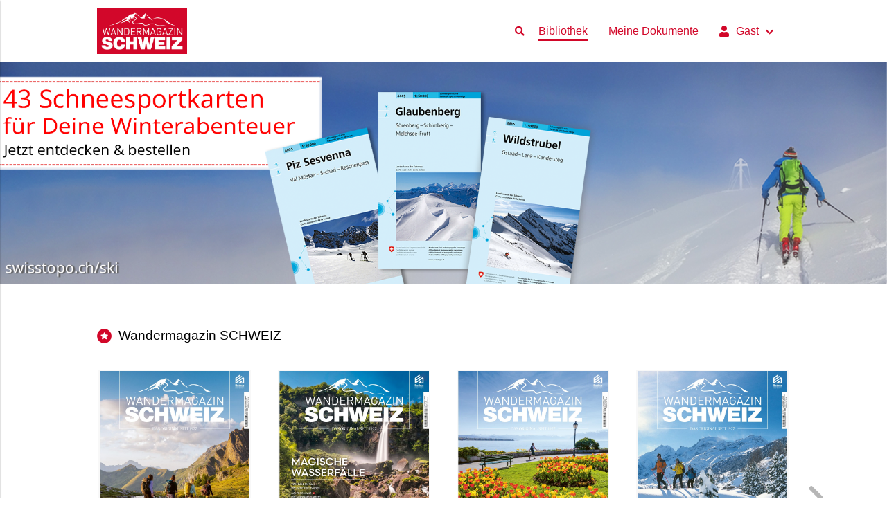

--- FILE ---
content_type: text/html; charset=utf-8
request_url: https://reader.wandermagazin-schweiz.ch/
body_size: 95470
content:
<!DOCTYPE html><html lang="de"><head><meta charSet="utf-8"/><title> Wandermagazin SCHWEIZ</title><meta name="viewport" content="width=device-width, initial-scale=1.0"/><meta http-equiv="X-UA-Compatible" content="ie=edge"/><link rel="shortcut icon" href="https://admin.molib.com/api/721/appIcon?type=favicon"/><link rel="apple-touch-icon" href="https://admin.molib.com/api/721/appIcon?type=192"/><link rel="manifest" href="/api/manifest/721?name=Wandermagazin SCHWEIZ&amp;startUrl=https://reader.wandermagazin-schweiz.ch/"/><meta name="next-head-count" content="7"/><meta charSet="UTF-8"/><link rel="preload" href="/_next/static/css/8e139a51d39bbddf.css" as="style"/><link rel="stylesheet" href="/_next/static/css/8e139a51d39bbddf.css" data-n-g=""/><noscript data-n-css=""></noscript><script defer="" nomodule="" src="/_next/static/chunks/polyfills-c67a75d1b6f99dc8.js"></script><script src="/_next/static/chunks/webpack-bd91638ffeedfae6.js" defer=""></script><script src="/_next/static/chunks/framework-5f4595e5518b5600.js" defer=""></script><script src="/_next/static/chunks/main-9f592e6102225eeb.js" defer=""></script><script src="/_next/static/chunks/pages/_app-90beb20fc053ca3c.js" defer=""></script><script src="/_next/static/chunks/437-e6fde6a47e2fdc8e.js" defer=""></script><script src="/_next/static/chunks/pages/%5B%5B...paths%5D%5D-4d2a0e7e84b5c301.js" defer=""></script><script src="/_next/static/UCj5gQOfc_y6LjexuMO2g/_buildManifest.js" defer=""></script><script src="/_next/static/UCj5gQOfc_y6LjexuMO2g/_ssgManifest.js" defer=""></script><style id="__jsx-747cb8fd90983110">.swiper-slide.link{cursor:pointer}</style></head><body style="--ribbon-recommendations-text:#000000;--ribbon-featured-text:#000000;--ribbon-topseller-text:#000000;--webviewer-light-gray-12:#000000;--webviewer-gray-0:#000000;--webviewer-light-gray-11:#101214;--webviewer-gray-1:#16181C;--webviewer-blue-1:#192530;--webviewer-blue-5:#1A4971;--webviewer-light-blue-6:#1A4971;--webviewer-blue-2:#1B2B3A;--webviewer-light-gray-10:#21242A;--webviewer-gray-2:#21242A;--toast-info:#253f83;--webviewer-light-blue-5:#3183C8;--webviewer-blue-6:#3183C8;--hamburger-icon:#333;--loading-spinner-background-opaque:#333333;--webviewer-blue-3:#334250;--webviewer-blue-4:#334758;--webviewer-gray-3:#343A40;--webviewer-light-gray-9:#343A40;--login-input-text:#363636;--modal-input-text:#363636;--webviewer-light-gray-8:#485056;--webviewer-gray-4:#485056;--ribbon-topseller:#48a5cd;--header-dropdown-text:#4c4c4c;--login-icon:#666666;--filterbar-title:#7a7a7a;--filterbar-dropdown-indicator-hover:#7a7a7a;--filterbar-text:#7a7a7a;--filterbar-dropdown-text:#7a7a7a;--webviewer-light-gray-7:#868E96;--webviewer-gray-5:#868E96;--webviewer-gray-6:#ADB5BD;--webviewer-light-gray-6:#ADB5BD;--webviewer-light-blue-4:#C7D2DD;--webviewer-gray-7:#CFD4DA;--webviewer-light-gray-5:#CFD4DA;--webviewer-light-blue-3:#CFD8E0;--webviewer-light-blue-2:#DDE6EE;--webviewer-gray-8:#DEE2E6;--webviewer-light-gray-4:#DEE2E6;--webviewer-gray-9:#E7EBEE;--webviewer-light-gray-3:#E7EBEE;--webviewer-light-blue-1:#E7EDF3;--webviewer-light-gray-2:#F1F3F5;--webviewer-gray-10:#F1F3F5;--ribbon-recommendations:#F85E44;--webviewer-gray-11:#F8F9FA;--webviewer-light-gray-1:#F8F9FA;--webviewer-light-gray-0:#FFFFFF;--webviewer-gray-12:#FFFFFF;--header-text:#d20729;--primary:#d20729;--book-loading-indicator:#d20729;--toast-error:#d20729;--secondary:#d20729;--header-text-active:#d20729;--header-text-hover:#d20729;--header-dropdown-background:#e6e6e6;--search-background:#e6e6e6;--filterbar-background:#e8e8e8;--toast-warning:#f1c40f;--filterbar-dropdown-background:#f4f4f4;--ribbon-featured:#f8bf44;--book-cover-border:#f8f8f8;--progressbar:#fff;--loading-indicator:#fff;--ribbon-arrivals-text:#fff;--primary-text:#ffffff;--primary-text-hover:#ffffff;--page-content-background:#ffffff;--header-background:#ffffff;--search-input:hsl(0deg 0% 12%);--search-placeholder:hsl(0deg 0% 27%);--search-close-button:hsl(0deg 0% 27%);--login-border-active:hsla(0,0%,38%,0.8);--modal-border-active:hsla(0,0%,38%,0.8);--filterbar-border:hsla(0,0%,48%,0.5);--filterbar-dropdown-indicator:hsla(0,0%,48%,0.8);--filterbar-border-hover:hsla(0,0%,48%,0.8);--teaser-text:hsla(103,0%,0%,1);--ribbon-arrivals:hsla(31,85%,59%,1);--toast-success:hsla(71,67%,38%,1);--desktop-scrollbar:rgba(0, 0, 0, 0.2);--modal-icon:rgba(0, 0, 0, 0.2);--webviewer-spinner-negative-space:rgba(0, 0, 0, 0.3);--webviewer-light-spinner-negative-space:rgba(0, 0, 0, 0.3);--webviewer-light-modal-negative-space:rgba(0, 0, 0, 0.3);--loading-spinner-border:rgba(0, 0, 0, 0.3);--webviewer-modal-negative-space:rgba(0, 0, 0, 0.3);--loading-spinner-background:rgba(0, 0, 0, 0.8);--login-border-inactive:rgba(128, 128, 128, 0.8);--login-input-placeholder:rgba(128, 128, 128, 0.8);--modal-border-inactive:rgba(128, 128, 128, 0.8);--modal-input-placeholder:rgba(128, 128, 128, 0.8);--webviewer-white-color-palette-border:transparent;--webviewer-note-box-shadow:transparent;--webviewer-tools-button-hover:var(--blue-1);--webviewer-tools-button-active:var(--blue-2);--webviewer-popup-button-hover:var(--blue-3);--webviewer-view-header-button-hover:var(--blue-3);--webviewer-outline-hover:var(--blue-3);--webviewer-tools-overlay-button-hover:var(--blue-3);--webviewer-view-header-button-active:var(--blue-4);--webviewer-popup-button-active:var(--blue-4);--webviewer-tools-overlay-button-active:var(--blue-4);--webviewer-secondary-button-hover:var(--blue-5);--webviewer-primary-button-hover:var(--blue-5);--webviewer-primary-button:var(--blue-6);--webviewer-ribbon-active-color:var(--blue-6);--webviewer-outline-color:var(--blue-6);--webviewer-slider-filled:var(--blue-6);--webviewer-focus-border:var(--blue-6);--webviewer-secondary-button-text:var(--blue-6);--webviewer-faded-component-background:var(--gray-1);--webviewer-tools-header-background:var(--gray-1);--webviewer-view-header-icon-active-fill:var(--gray-10);--webviewer-primary-button-text:var(--gray-11);--webviewer-text-color:var(--gray-11);--webviewer-badge-text-color:var(--gray-12);--webviewer-component-background:var(--gray-2);--webviewer-ribbons-background:var(--gray-2);--webviewer-tools-overlay-background:var(--gray-2);--webviewer-document-background-color:var(--gray-2);--webviewer-mobile-tool-style-popup:var(--gray-3);--webviewer-signature-draw-background:var(--gray-3);--webviewer-preset-background:var(--gray-3);--webviewer-panel-background:var(--gray-3);--webviewer-view-header-background:var(--gray-3);--webviewer-mobile-presets-background:var(--gray-3);--webviewer-disabled-icon:var(--gray-4);--webviewer-slider-background:var(--gray-4);--webviewer-badge-fill:var(--gray-4);--webviewer-divider:var(--gray-4);--webviewer-disabled-text:var(--gray-4);--webviewer-border:var(--gray-4);--webviewer-toggle-zoom-overlay-background:var(--gray-4);--webviewer-document-box-shadow:var(--gray-5);--webviewer-scroll-chevron-color:var(--gray-5);--webviewer-scrollbar-color:var(--gray-5);--webviewer-placeholder-text:var(--gray-5);--webviewer-box-shadow:var(--gray-5);--webviewer-no-presets-text:var(--gray-6);--webviewer-icon-color:var(--gray-6);--webviewer-faded-text:var(--gray-6);--webviewer-color-palette-border:var(--gray-7);--webviewer-mobile-divider:var(--gray-7);--webviewer-list-separator-color:var(--gray-7);--webviewer-selected-icon-color:var(--gray-8);--webviewer-side-panel-border:var(--panel-background);--webviewer-light-popup-button-hover:var(--webviewer-light-blue-1);--webviewer-light-tools-overlay-button-hover:var(--webviewer-light-blue-1);--webviewer-light-outline-hover:var(--webviewer-light-blue-1);--webviewer-light-view-header-button-hover:var(--webviewer-light-blue-1);--webviewer-light-popup-button-active:var(--webviewer-light-blue-2);--webviewer-light-tools-overlay-button-active:var(--webviewer-light-blue-2);--webviewer-light-view-header-button-active:var(--webviewer-light-blue-2);--webviewer-light-tools-button-hover:var(--webviewer-light-blue-3);--webviewer-light-tools-button-active:var(--webviewer-light-blue-4);--webviewer-light-secondary-button-text:var(--webviewer-light-blue-5);--webviewer-light-primary-button:var(--webviewer-light-blue-5);--webviewer-light-focus-border:var(--webviewer-light-blue-5);--webviewer-light-outline-color:var(--webviewer-light-blue-5);--webviewer-light-slider-filled:var(--webviewer-light-blue-5);--webviewer-light-ribbon-active-color:var(--webviewer-light-blue-5);--webviewer-light-primary-button-hover:var(--webviewer-light-blue-6);--webviewer-light-view-header-icon-active-fill:var(--webviewer-light-blue-6);--webviewer-light-secondary-button-hover:var(--webviewer-light-blue-6);--webviewer-light-white-color-palette-border:var(--webviewer-light-border);--webviewer-light-note-box-shadow:var(--webviewer-light-box-shadow);--webviewer-light-side-panel-border:var(--webviewer-light-divider);--webviewer-light-badge-text-color:var(--webviewer-light-gray-0);--webviewer-light-tools-overlay-background:var(--webviewer-light-gray-0);--webviewer-light-component-background:var(--webviewer-light-gray-0);--webviewer-light-primary-button-text:var(--webviewer-light-gray-1);--webviewer-light-mobile-presets-background:var(--webviewer-light-gray-1);--webviewer-light-panel-background:var(--webviewer-light-gray-1);--webviewer-light-view-header-background:var(--webviewer-light-gray-1);--webviewer-light-preset-background:var(--webviewer-light-gray-1);--webviewer-light-document-background-color:var(--webviewer-light-gray-2);--webviewer-light-toggle-zoom-overlay-background:var(--webviewer-light-gray-2);--webviewer-light-signature-draw-background:var(--webviewer-light-gray-2);--webviewer-light-faded-component-background:var(--webviewer-light-gray-2);--webviewer-light-ribbons-background:var(--webviewer-light-gray-3);--webviewer-light-tools-header-background:var(--webviewer-light-gray-3);--webviewer-light-mobile-tool-style-popup:var(--webviewer-light-gray-3);--webviewer-light-slider-background:var(--webviewer-light-gray-4);--webviewer-light-divider:var(--webviewer-light-gray-5);--webviewer-light-border:var(--webviewer-light-gray-5);--webviewer-light-disabled-text:var(--webviewer-light-gray-5);--webviewer-light-disabled-icon:var(--webviewer-light-gray-5);--webviewer-light-no-presets-text:var(--webviewer-light-gray-6);--webviewer-light-box-shadow:var(--webviewer-light-gray-6);--webviewer-light-scroll-chevron-color:var(--webviewer-light-gray-6);--webviewer-light-placeholder-text:var(--webviewer-light-gray-6);--webviewer-light-scrollbar-color:var(--webviewer-light-gray-6);--webviewer-light-document-box-shadow:var(--webviewer-light-gray-7);--webviewer-light-icon-color:var(--webviewer-light-gray-7);--webviewer-light-faded-text:var(--webviewer-light-gray-7);--webviewer-light-list-separator-color:var(--webviewer-light-gray-7);--webviewer-light-mobile-divider:var(--webviewer-light-gray-7);--webviewer-light-text-color:var(--webviewer-light-gray-8);--webviewer-light-color-palette-border:var(--webviewer-light-gray-8);--webviewer-light-selected-icon-color:var(--webviewer-light-gray-8);--webviewer-light-badge-fill:var(--webviewer-light-gray-8)"><div id="__next" data-reactroot=""><div class="app"><nav class="navigation"><div class="container"><div class="left"><a class="active" href="/"><span><img src="https://admin.molib.com/data/webreader/footer/721.png?v=1710339506" alt="logo" class="logo"/></span></a></div><div class="right"><div class="desktop-nav"><form class="search-form"><div class="wrapper "><input type="text" placeholder="Suche" class="" value=""/><button type="button" class=""><i class="fas fa-search"></i></button></div></form><a class="active" href="/"><span>Bibliothek</span></a><a class="" href="/my-books"><span>Meine Dokumente</span></a><div class="dropdown header-dropdown "><div class="dropdown-container clickeable"><div class="dropdown-content"><div class="dropdown-label"><div class="profile-label"><i class="fas fa-user"></i> <!-- -->Gast</div></div><div class="dropdown-indicator"></div></div><div class="dropdown-menu"><div class="dropdown-menu-container"></div></div></div></div></div><div class="mobile-nav"><button><i class="fas fa-bars"></i></button></div></div></div><nav class="mobile-navigation"><div class="logo-container"><a class="active" href="/"><span><img src="https://admin.molib.com/data/webreader/footer/721.png?v=1710339506" alt="logo" class="logo"/></span></a></div><form class="search-form"><div class="wrapper "><input type="text" placeholder="Suche" class="" value=""/><button type="button" class=""><i class="fas fa-search"></i></button></div></form><a class="active" href="/"><span>Bibliothek</span></a><a class="" href="/my-books"><span>Meine Dokumente</span></a><div class="dropdown header-dropdown "><div class="dropdown-container clickeable"><div class="dropdown-content"><div class="dropdown-label"><div class="profile-label"><i class="fas fa-user"></i> <!-- -->Gast</div></div><div class="dropdown-indicator"></div></div><div class="dropdown-menu"><div class="dropdown-menu-container"></div></div></div></div></nav><div class="mobile-navigation-outside"></div></nav><div class="jsx-747cb8fd90983110 banners"><div class="swiper-container"><div class="swiper-wrapper"><div class="swiper-slide link"><img src="https://admin.molib.com/api/721/getBannerImg/de_6941b235bb8b5398415829.png?v=1763975092"/></div></div><div class="swiper-pagination"></div></div></div><div class="page-content"><div><div class="container" id="books-container"></div></div></div><footer class="footer"><div class="container"><img src="https://admin.molib.com/data/webreader/footer/721.png?v=1710339506"/></div></footer></div><div class="Toastify"></div></div><script id="__NEXT_DATA__" type="application/json">{"props":{"pageProps":{"publisherSlug":"","routeOptions":{"showBanner":true},"routeName":"Library","routeTitle":"app_labels.nav_library","initialReduxState":{"publisher":{"id":721,"slug":"","translations":{"languages":[{"id":1,"code":"de","language_id":1,"is_main":true}],"default_language":"de","current_language":"de","reader_labels":{"action":{"add":"Hinzufügen","apply":"Anwenden","applyAll":"Alles anwenden","calibrate":"Kalibrieren","cancel":"Abbrechen","clear":"Löschen","clearAll":"Alles löschen","close":"Schliessen","comment":"Kommentar","confirm":"Bestätigen","copy":"Kopieren","create":"Erzeugen","delete":"Löschen","deselectAll":"Alles abwählen","download":"Download","draw":"Zeichnen","edit":"Bearbeiten","enterFullscreen":"Vollbildansicht","exit":"Ausgang","exitFormEditing":"Beenden Sie den Formularbearbeitungsmodus","exitFullscreen":"Vollbildansicht beenden","extract":"Extrahieren","fileAttachmentDownload":"Laden Sie die angehängte Datei herunter","fit":"Anpassen","fitToPage":"An Seite anpassen","fitToWidth":"An Breite anpassen","group":"Gruppe","link":"Verknüpfung","more":"Mehr","multiReplyAnnotations":"Auf ausgewählte Anmerkungen antworten ({{count}})","name":"Name","next":"Nächster","nextResult":"Nächstes Ergebnis","ok":"OK","openFile":"Datei öffnen","pageNext":"Nächste Seite","pagePrev":"Vorherige Seite","pageSet":"Seite einstellen","post":"Post","prev":"Bisherige","prevResult":"Vorheriges Ergebnis","print":"Drucken","redo":"Wiederholen","rename":"Umbenennen","reply":"Antwort","rotate":"Drehen","rotateClockwise":"Im Uhrzeigersinn","rotateCounterClockwise":"Gegen den Uhrzeigersinn","save":"Speichern","selectAll":"Alles auswählen","showMore":"...mehr","showMoreResults":"Mehr Ergebnisse anzeigen","sign":"Unterschrift","startFormEditing":"Starten Sie die Formularbearbeitung","style":"Stil","submit":"OK","type":"Art","undo":"Rückgängig machen","ungroup":"Gruppierung aufheben","upload":"Hochladen","zoom":"Zoom","zoomControls":"Zoomsteuerung","zoomIn":"Heranzoomen","zoomOut":"Rauszoomen","zoomSet":"Stellen Sie den Zoom ein"},"annotation":{"arc":"Bogen","areaMeasurement":"Flächenmessung","arrow":"Pfeil","callout":"Callout","caret":"Caret","countMeasurement":"Zählmessung","crop":"Seite zuschneiden","custom":"Angepasst","dateFreeText":"Kalender","distanceMeasurement":"Abstandsmessung","ellipse":"Runde Form","eraser":"Radiergummi","fileattachment":"Dateianhang","freehand":"Freihandzeichnen","freeHandHighlight":"Freihand-Highlight","freetext":"Freitext","highlight":"Hervorheben","image":"Bild","line":"Linie","markReplaceText":"Texte ersetzen","note":"Hinweis","perimeterMeasurement":"Umfangsmessung","polygon":"Polygon","polygonCloud":"Wolke","polyline":"Linienzug","rectangle":"Rechteck","redact":"Schwärzen","rubberStamp":"Stempel","signature":"Unterschrift","snipping":"Schnappschuss-Werkzeug","squiggly":"Gewellte Linie","stamp":"Stempel","stickyNote":"Kommentar","strikeout":"Durchstreichen","underline":"Unterstreichen"},"component":{"bookmarkPage":"Seite","bookmarkPanel":"Lesezeichen","bookmarksPanel":"Lesezeichen","bookmarkTitle":"Titel des Lesezeichens","calibration":"Kalibrierung","createStampButton":"Neuen Stempel erstellen","filter":"Filter","layersPanel":"Schichten","leftPanel":"Linke Leiste","menuOverlay":"Menü","multiSelectButton":"Mehrfachauswahl","newBookmark":"Neues Lesezeichen","notesPanel":"Annotationen","outlinesPanel":"Inhaltsverzeichnis","redaction":"Schwärzen","searchOverlay":"Suche","searchPanel":"Suche","thumbnailsPanel":"Miniaturansicht","toolsButton":"Werkzeuge","toolsHeader":"Werkzeuge","viewControls":"Ansichtssteuerung","viewControlsOverlay":"Anzeigeoptionen","noteGroupSection":{"close":"Alle Anmerkungen schließen","open":"Alle Anmerkungen anzeigen"}},"datePicker":{"nextMonth":"Nächster Monat","previousMonth":"Vorheriger Monat","months":{"0":"Januar","1":"Februar","2":"März","3":"April","4":"Mai","5":"Juni","6":"Juli","7":"August","8":"September","9":"Oktober","10":"November","11":"Dezember"},"weekdays":["Sonntag","Montag","Dienstag","Mittwoch","Donnerstag","Freitag","Samstag"],"weekdaysShort":["So.","Mo.","Di.","Mi.","Do.","Fr.","Sa."]},"formField":{"formFieldPopup":{"options":"Optionen"}},"link":{"enterpage":"Wählen Sie die Seitennummer aus, zu der Sie einen Link erstellen möchten","enterurl":"Geben Sie die URL ein, zu der Sie einen Link erstellen möchten","page":"Seite","url":"URL"},"message":{"annotationReplyCount":"{{count}} Antwort","annotationReplyCount_plural":"{{count}} Antworten","badDocument":"Fehler beim Laden des Dokuments. Das Dokument ist entweder defekt oder ungültig.","customPrintPlaceholder":"z.B. 3, 4-10","encryptedAttemptsExceeded":"Fehler beim Laden des verschlüsselten Dokuments. Zu viele Versuche.","encryptedUserCancelled":"Fehler beim Laden des verschlüsselten Dokuments. Passworteingabe wurde abgebrochen.","enterMeasurement":"Geben Sie das Maß zwischen den beiden Punkten ein","enterPassword":"Dieses Dokument ist durch ein Passwort geschützt. Bitte geben Sie ein Passwort ein","enterReplacementText":"Geben Sie den Text ein, den Sie ersetzen möchten","imageSignatureAcceptedFileTypes":"Es werden nur {{allowedFileTypes}} akzeptiert","incorrectPassword":"Falsches Passwort, verbleibende Versuche: {{ remainingAttempts }}","insertTextHere":"Hier Text eingeben","linkURLorPage":"Link URL oder eine Seite","noAnnotations":"Dieses Dokument hat keine Annotationen.","noAnnotationsFilter":"Beginnen Sie hier mit der Erstellung von Anmerkungen und Filtern.","noBookmarks":"Keine Lesezeichen verfügbar","noOutlines":"Kein Inhaltsverzeichnis verfügbar.","noResults":"Keine Ergebnisse gefunden.","notSupported":"Dieser Dateityp ist nicht unterstützt.","numResultsFound":"gefundene Ergebnisse","passwordRequired":"Passwort erforderlich","preparingToPrint":"Druckvorbereitung...","printTotalPageCount":"{{count}} Seite","printTotalPageCount_plural":"{{count}} Seiten","processing":"Bearbeite...","searchCommentsPlaceholder":"Kommentare suchen","searchDocumentPlaceholder":"Dokument suchen","searching":"Suche...","signHere":"Hier unterschreiben","sort":"Sortieren","sortBy":"Sortiere nach","toolsOverlayNoPresets":"Keine Voreinstellungen","unpostedComment":"Unveröffentlichter Kommentar","untitled":"Ohne Titel","viewBookmark":"Lesezeichen auf Seite anzeigen"},"option":{"annotationColor":{"FillColor":"Füllfarbe","StrokeColor":"Randfarbe","TextColor":"Textfarbe"},"bookmarkOutlineControls":{"done":"Fertig"},"colorPalette":{"colorLabel":"Farbe"},"customStampModal":{"Date":"Datum","stampColor":"Stempelfarbe","stampText":"Stempeltext","Time":"Zeit","timestampText":"Zeige Uhrzeit","Username":"Nutzername"},"displayMode":{"layout":"Layout","pageTransition":"Seitenübergang"},"documentControls":{"placeholder":"Geben Sie die gewünschten Seiten ein, z. B. 2, 5-9"},"filterAnnotModal":{"color":"Farbe","commentBy":"Kommentar von","filterDocument":"Dokument und Kommentarpanel filtern","filters":"Filter","filterSettings":"Filtereinstellungen","includeReplies":"Antworten einschließen","status":"Status","type":"Typ","types":"Typen","user":"Benutzer"},"freeTextOption":{"autoSizeFont":"Schriftgröße dynamisch skalieren"},"layout":{"cover":"Deckblatt einzeln","double":"Zweiseitig","single":"Einseitig"},"lineStyleOptions":{"title":"Stil"},"measurementOption":{"scale":"Maßstab"},"measurementOverlay":{"angle":"Winkel","area":"Fläche","areaMeasurement":"Flächenmessung","count":"Anzahl","countMeasurement":"Zählmessung","distance":"Abstand","distanceMeasurement":"Abstandsmessung","perimeter":"Umfang","perimeterMeasurement":"Umfangsmessung","radius":"Radius","scale":"Maßstab"},"notesOrder":{"author":"Autor","color":"Farbe","createdDate":"Erstellungsdatum","modifiedDate":"Änderungsdatum","position":"Position","status":"Status","time":"Zeit","type":"Art"},"notesPanel":{"separator":{"today":"Heute","yesterday":"Gestern"}},"pageTransition":{"continuous":"Vertikal scrollen","default":"Seite für Seite","reader":"Leser"},"print":{"addWatermarkSettings":"Wasserzeicheneinstellungen hinzufügen","all":"Alle","current":"Aktuelle Seite","includeAnnotations":"Fügen Sie Anmerkungen hinzu","includeComments":"Kommentare einfügen","pageQuality":"Druckqualität","pages":"Seiten","printGrayscale":"Graustufen drucken","printSettings":"Druckeinstellungen","qualityHigh":"Hoch","qualityNormal":"Normal","specifyPages":"Seiten angeben","view":"Momentane Sicht"},"printInfo":{"author":"Autor","date":"Datum","subject":"Typ/Zeit"},"redaction":{"markForRedaction":"Zum Schwärzen markieren"},"richText":{"alignBottom":"Unten ausrichten","alignCenter":"Text mittig ausrichten","alignLeft":"Text linksbündig ausrichten","alignMiddle":"Mittig ausrichten","alignRight":"Text rechtsbündig ausrichten","alignTop":"Oben ausrichten","bold":"Fett","italic":"Kursiv","justifyCenter":"Textausrichtung zentrieren","strikeout":"Durchstreichen","underline":"Unterstrichen"},"searchPanel":{"caseSensitive":"Groß-/Kleinschreibung beachten","wholeWordOnly":"Ganzes Wort","wildcard":"Platzhalter"},"settings":{"action":"Aktion","bookmarkOpenPanel":"Eine Seite schnell mit Lesezeichen versehen und das Lesezeichen-Panel öffnen","close":"Schließen Tooltip","command":"Befehl","copyText":"Markierten Text oder Anmerkungen kopieren","darkMode":"Dunkelmodus","description":"Beschreibung","editKeyboardShorcut":"Tastenkombination bearbeiten","editShortcut":"Tastenkombination bearbeiten","general":"Allgemein","goToNextPage":"Gehe zur nächsten Seite","goToNextPageArrowDown":"Gehe zur nächsten Seite im Einzelansichtsmodus (Pfeil nach unten)","goToPreviousPage":"Gehe zur vorherigen Seite","goToPreviousPageArrowUp":"Gehe zur vorherigen Seite im Einzelansichtsmodus (Pfeil nach oben)","keyboardShortcut":"Tastenkombination","lightMode":"Hellmodus","openSearch":"Wasserzeichen hinzufügen","pasteText":"Text oder Anmerkungen einfügen","print":"Drucken","redoChange":"Eine Anmerkungsänderung wiederholen","selectAnnotationEdit":"Wähle das Werkzeug AnnotationEdit","selectPan":"Wähle das Werkzeug Pan","setShortcut":"Tastenkombination festlegen","settings":"Einstellungen","shortcutAlreadyExists":"Die oben genannte Tastenkombination existiert bereits.","theme":"Thema","undoChange":"Eine Anmerkungsänderung rückgängig machen","zoomIn":"Vergrößern","zoomOut":"Verkleinern"},"shared":{"enableSnapping":"Aktivieren Sie das Einrasten für Messwerkzeuge","page":"Seite","precision":"Genauigkeit"},"signatureModal":{"dragAndDrop":"Ziehen Sie Ihr Bild per Drag \u0026 Drop hierher","or":"Oder","pickImage":"Wählen Sie das Signaturbild","saveSignature":"Unterschrift speichern"},"signatureOverlay":{"addSignature":"Eine Unterschrift hinzufügen"},"slider":{"opacity":"Deckkraft","text":"Schriftgrad","thickness":"Dicke"},"stampOverlay":{"addStamp":"Neuen Stempel hinzufügen"},"state":{"accepted":"Angenommen","cancelled":"Abgebrochen","completed":"Abgeschlossen","marked":"Anmerkungen","none":"Keiner","rejected":"Abgelehnt","set":"Status setzen:","setBy":"eingestellt von","unmarked":"Unmarkiert"},"status":{"status":"Status"},"styleOption":{"cloudy":"Wolkig","solid":"Regulär","style":"Stil"},"stylePopup":{"colors":"Farben","textStyle":"Textstil"},"thumbnailPanel":{"delete":"Löschen","rotateClockwise":"Im Uhrzeigersinn","rotateCounterClockwise":"Gegen den Uhrzeigersinn"},"toolbarGroup":{"toolbarGroup-Annotate":"Kommentieren","toolbarGroup-Edit":"Bearbeiten","toolbarGroup-Insert":"Einfügen","toolbarGroup-Measure":"Messen","toolbarGroup-Shapes":"Zeichnen","toolbarGroup-View":"Lesen"},"watermark":{"addNew":"Wasserzeichen hinzufügen","addWatermark":"Wasserzeichen hinzufügen","font":"Schriftart","location":"Wählen Sie einen Ort zum Bearbeiten von Wasserzeichen","resetAllSettings":"Alle Einstellungen zurücksetzen","size":"Größe","style":"Stil","text":"Text","title":"Wasserzeichen","locations":{"bottomCenter":"Unten in der Mitte","bottomLeft":"Unten links","bottomRight":"Unten rechts","center":"Mittig","topCenter":"Oben in der Mitte","topLeft":"Oben links","topRight":"Oben rechts"}}},"rubberStamp":{"Approved":"Genehmigt","AsIs":"Wie es ist","Completed":"Abgeschlossen","Confidential":"Geheim","Departmental":"Abteilung","Draft":"Entwurf","Experimental":"Experimentell","Expired":"Abgelaufen","Final":"Finale","ForComment":"Für Kommentar","ForPublicRelease":"Zur Veröffentlichung","InformationOnly":"Nur Informationen","NotApproved":"Nicht bestätigt","NotForPublicRelease":"Nicht zur Veröffentlichung","PreliminaryResults":"Vorläufige Ergebnisse","SBRejected":"Abgelehnt","SHAccepted":"Akzeptiert","SHInitialHere":"Hier anfangen","SHSignHere":"Hier unterschreiben","SHWitness":"Zeuge","Sold":"Verkauft","TopSecret":"Streng geheim","Void":"Leere"},"shortcut":{"arrow":"(A)","callout":"(C)","copy":"(Strg C)","delete":"(Del)","ellipse":"(O)","eraser":"(E)","freehand":"(F)","freetext":"(T)","highlight":"(H)","line":"(L)","pan":"(P)","rectangle":"(R)","redo":"(Strg-Umschalttaste Z)","rotateClockwise":"(Strg Shift +)","rotateCounterClockwise":"(Strg Shift -)","select":"(Esc)","signature":"(S)","squiggly":"(G)","stamp":"(I)","stickyNote":"(N)","strikeout":"(K)","underline":"(U)","undo":"(Strg Z)","zoomIn":"(Strg +)","zoomOut":"(Strg -)","richText":{"bold":"(Strg B)","italic":"(Strg I)","strikeout":"(Strg K)","underline":"(Strg L)"}},"tool":{"Custom":"Benutzerdefiniert","Link":"Link URL oder Seite","Marquee":"Auswahl Zoom","pan":"Hand","select":"Auswählen","Standard":"Standard"},"warning":{"connectToURL":{"message":"Dieses Dokument versucht, eine Verbindung herzustellen zu:\n\n{{- uri}}\n\nWenn Sie diesem Dokument vertrauen, klicken Sie auf Bestätigen, um es zu öffnen.","title":"Sicherheitswarnung"},"deleteBookmark":{"message":"Möchten Sie diese Lesezeichen wirklich löschen? Sie können diese Aktion nicht rückgängig machen.","title":"Lesezeichen löschen?"},"deletePage":{"deleteLastPageMessage":"Dies würde dazu führen, dass keine Seiten verbleiben. Bitte hinterlassen Sie mindestens eine Seite","deleteMessage":"Möchten Sie die ausgewählten Seiten wirklich löschen? Dies kann nicht rückgängig gemacht werden","deleteTitle":"Seite löschen"},"multiDeleteAnnotation":{"message":"Durch das Löschen werden alle Kommentare, Antworten und Gruppierungen entfernt und können nicht rückgängig gemacht werden.\n\n Möchten Sie diese Anmerkungen wirklich löschen?","title":"Anmerkungen löschen?"},"redaction":{"applyMessage":"Durch diese Aktion werden alle zur Bearbeitung ausgewählten Elemente dauerhaft entfernt. Es kann nicht rückgängig gemacht werden.","applyTile":"Schwärzung anwenden"},"selectPage":{"selectMessage":"Bitte wählen Sie Seiten aus und versuchen Sie es erneut.","selectTitle":"Keine Seiten ausgewählt"}}},"app_labels":{"%@ Document - %@":"%1$@ Dokument - %2$@","%d of %d":"%1$d von %2$d","%i/%i":"%1$i/%2$i","12Test":"12Test","3D":"3D","A bookmark on page %d (with the title \\\"%@\\\") already exists.":"Es existiert bereits ein Lesezeichen auf Seite %d (\\\"%@\\\").","APPROVED":"GENEHMIGT","AS IS":"WIE ES IST","Add %@ on Page %d":"%1$@ auf Seite %2$d hinzufügen","Add Author":"Author angeben","Add Blank Pages":"Leere Seiten hinzufügen","Add Image":"Bild hinzufügen","Add Image as Page":"Bild als Seite hinzufügen","Add Page":"Seite hinzufügen","Add Pages":"Seite hinzufügen","Add Tool":"Werkzeug hinzufügen","Add tools to this group":"Werkzeuge zu dieser Gruppe hinzufügen","Add vertex":"Vertex hinzufügen","Add your name as an author to annotations you create. You can change this using the iOS Settings app.":"Fügen Sie Ihren Namen als Authro zu Markierungen hinzu, die Sie erstellen. Die Einstellung lässt sich über die iOS Einstellungen-App verändern.","All":"Alle","All the pages in the document cannot be deleted.":"Es können nicht alle Seiten in einem Dokument gelöscht werden.","Annotate":"Kommentieren","Annotated":"Markiert","Annotation":"Markierung","Annotation Mode":"Anmerkungsmodus","Annotation Modes":"Anmerkungsmodi","Annotations":"Markierungen","Are you sure you want to delete all annotations?":"Möchten Sie wirklich alle Markierungen löschen?","Area":"Bereich","Arrow":"Pfeil","Attach…":"Einfügen…","Automatic":"Automatisch","Available on iOS XX.XX.XX and up.":"Verfügbar ab iOS XX.XX.XX und höher.","Blend mode":"Blend mode","Bookmarked":"Lesezeichen","Bookmarks":"Lesezeichen","Border Color":"Rahmenfarbe","COMPLETED":"ABGESCHLOSSEN","CONFIDENTIAL":"GEHEIM","Calibrate":"Kalibrieren","Calibrate Measurements":"Messungen kalibrieren","Cancel":"Abbrechen","Cannot Delete All Pages":"Es können nicht alle Seiten entfernt werden","Caret":"Raute","Choose a signature":"Signatur wählen","Clear signature":"Signatur zurücksetzen","Close":"Schliessen","Cloud":"Wolke","Cloudy":"Wolke","Color":"Farbe","Color Burn":"Color Burn","Color Dodge":"Color Dodge","Colour":"Farbe","Combo tool":"Zeichnen/Hervorheben-Kombi","Comments":"Kommentare","Compare":"Vergleichen","Compatible":"Kompatibel","Complete Annotation":"Speichern","Conflict":"Konflikt","Continuous":"Fortlaufend","Copy":"Kopieren","Copy Text":"Text kopieren","Could Not Add Bookmark":"Fehler","Cover Facing":"Deckblatt einzeln","Create Custom Stamp":"Neuen Stempel erstellen","Create a new signature":"Neue Signatur erstellen","Creation Date":"Erstelldatum","Custom":"Eigene Stempel","DEPARTMENTAL":"ABTEILUNG","DRAFT":"ENTWURF","Darken":"Darken","Date":"Datum","Date Created":"Erstellungsdatum","Date Modified":"Änderungsdatum","Define":"Definition","Delete":"Löschen","Delete All Annotations":"Alle Markierungen löschen","Delete Annotation":"Markierung löschen","Delete Page(s)?":"Seite(n) löschen?","Deselect All":"Alles deselektieren","Difference":"Difference","Digital Signature":"Digitale Signatur","Digital Signature Information":"Digitale Signatur Information","Digitally Sign":"Digital signieren","Do Not Reflow Text Over Images":"Lasse Text nicht über Bilder umfliessen","Do you want to delete the selected page(s)?":"Möchten Sie die ausgewählte(n) Seite(n)  entfernen?","Document is Encrypted":"Das Dokument ist verschlüsselt","Done":"Fertig","Draw":"Zeichnen","EXPERIMENTAL":"EXPERIMENTELL","EXPIRED":"ABGELAUFEN","Edit":"Bearbeiten","Edit %@":"%@ bearbeiten","Edit Link":"Link bearbeiten","Edit Text":"Text bearbeiten","Ellipse":"Ellipse","Enable highlight/underline/strikeout/squiggly annotation":"Erlaube markieren sowie unter-, durch und wellig unterstreichen","Enter a page number":"Geben Sie eine Seitenzahl ein","Enter a page number (%d to %d)":"Seitenzahl eingeben (%1$d bis %2$d)","Enter stamp text":"Stempeltext eingeben","Enter the length of the measurement":"Länge der Messung angeben","Eraser":"Radierer","Error":"Fehler","Exclusion":"Ausschliessen","FINAL":"FINALE","FOR COMMENT":"FÜR KOMMENTAR","FOR PUBLIC RELEASE":"ZUR VERÖFFENTLICHUNG","Facing":"Deckblatt Doppelseite","Favorites":"Favoriten","File Attachment":"Datei-Anhang","File Comparison":"Datei-Vergleich","File display color":"Datei-Anzeigefarbe","Fill Color":"Füllfarbe","Fine Scrubbing":"Feines Schrubben","First Page":"Erste Seite","Flatten":"Einbetten","Font":"Schrift","Free Highlight":"Freies Markieren","Freehand Highlight":"Freihandmarkierung","Go To Page":"Springe zu Seite","Go to Page":"Springe zu Seite","Group":"Gruppieren","Half-Speed Scrubbing":"Schrubben mit halber Geschwindigkeit","Hard Light":"Hard Light","Hi-Speed Scrubbing":"Schrubben mit Hi-Speed","Hide Background Images":"Verstecke Hintergrundbilder","Hide Images Under Invisible Text":"Verstecke Bilder unter unsichtbarem Text","Hide Images Under Text":"Verstecke Bilder unter Text","Hide context text of images":"Kontexttext von Bildern ausblenden","Highlight":"Hervorheben","Horizontal":"Horizontal","Hue":"Farbton","INFORMATION ONLY":"NUR INFORMATIONEN","INITIAL HERE":"INITIALE HIER","Image":"Bild","Image Options":"Bildoptionen","Image Stamp":"Bild","Ink":"Zeichnen","Insert":"Einfügen","Invalid page number":"Ungültige Seitenzahl","JavaScript Alert":"JavaScript Meldung","Label":"Beschriftung","Last Page":"Letzte Seite","Last Reply Date":"Letzte-Antwort Datum","Layer":"Ebene","Lighten":"Lighten","Line":"Linie","Link":"Link","Link to a website":"Link zu einer Website","Location":"Ort","Luminosity":"Leuchtkraft","Match Case":"Gross-/Klein-Schreibung","Measure":"Messen","Measure…":"Messen…","Modify %@ on Page %d":"%1$@ auf Seite %2$d bearbeiten","Modify Form Field on Page %d":"Formular-Feld auf Seite %d bearbeiten","Move Page":"Seite verschieben","Movie":"Video","Multi-select":"Auswählen","Multiply":"Multiplizieren","My Signature":"Meine Signatur","NOT APPROVED":"NICHT BESTÄTIGT","NOT FOR PUBLIC RELEASE":"NICHT ZUR VERÖFFENTLICHUNG","Name":"Name","New Signature":"Neue Signatur","Next Page":"Nächste Seite","Night Mode":"Nachtmodus","No Information":"Keine Information","No Items":"Kein Eintrag","No Presets":"Keine Favoriten","No Results":"Keine Ergebnisse","No Title":"Kein Titel","Normal":"Normal","Note":"Notiz","OK":"OK","Opacity":"Deckkraft","Open":"Öffnen","Opening PDF...":"Öffne PDF...","Outline":"Inhaltsverzeichnis","Overlay":"Überlagerung","Overlay text":"Text Überlagerung","PDF Layers":"PDF Ebenen","PRELIMINARY RESULTS":"VORLÄUFIGE ERGEBNISSE","Page %@":"Seite %@","Page %d":"Seite %d","Page Number":"Seitenzahl","Page Rotation":"Seitendrehung","Page number":"Seitenzahl","Password":"Passwort","Pencil Drawing":"Stiftzeichnung","Pens":"Stifte","Perimeter":"Perimeter","Pick a Photo":"Foto auswählen","Please enter the password to view the document":"Bitte geben Sie das Passwort ein, um das Dokument zu öffnen","Polygon":"Polygon","Polyline":"Polyline","Popup":"Popup","Post":"Post","Precision":"Präzision","Previous Page":"Vorherige Seite","Print Document":"Drucken","Printer Mark":"Druckmarkierung","Projection":"Projection","Quarter-Speed Scrubbing":"Schrubben mit einem viertel der Geschwindigkeit","Reader":"Lese-Modus","Reader Settings":"Optionen","Reader With Images":"Lese-Modus mit Bildern","Reader With Images B":"Lese-Modus mit Bildern B","Reason":"Grund","Rectangle":"Rechteck","Redact":"Korrigieren","Redaction":"Korrektur","Redo":"Wiederherstellen","Remove %@ on Page %d":"%1$@ von Seite %2$d entfernen","Remove Page":"Seite entfernen","Remove vertex":"Vertex entfernen","Reset Zoom":"Zoom zurücksetzen","Rich Media":"Multimedia","Rotate Pages":"Seiten drehen","Rotate Pages Clockwise":"Seiten im Uhrzeigersinn drehen","Rotate Pages Counterclockwise":"Seiten gegen den Uhrzeigersinn drehen","Rubber Stamps":"Stempel","Ruler":"Lineal","SIGN HERE":"HIER UNTERSCHREIBEN","SOLD":"VERKAUFT","Saturation":"Sättigung","Save":"Speichern","Save and Sign":"Speichern und signieren","Saving error":"Fehler beim Speichern","Scale":"Skalierung","Screen":"Screen","Scroll Direction":"Scrollrichtung","Search":"Suche","Search Results":"Suchergebnisse","Select":"Auswählen","Select All":"Alles auswählen","Select Annotations":"Markierungen auswählen","Select a file to compare":"Datei zum Vergleichen auswählen","Select an image source":"Bildquelle wählen","Select an image source:":"Bildquelle wählen:","Selected: %lu":"Ausgewählt: %lu","Settings":"Einstellungen","Shape":"Form","Shapes":"Formen","Shapes…":"Formen…","Share":"Teilen","Show Annotations":"Markierungen anzeigen","Show Bookmarks":"Lesezeichen anzeigen","Show Outline":"Rahmen anzeigen","Show Thumbnails":"Zeige Vorschaubilder","Sign Here":"Hier unterschreiben","Signature":"Signatur","Single Page":"Einzelne Seiten","Skip":"Überspringen","Slide your finger up to adjust the scrubbing rate.":"Mit dem Finger wischen, um die Schrubbrate zu verändern.","Snapping":"Einrasten","Soft Light":"Soft Light","Sort by:":"Sortieren nach:","Sorted by %@":"Sortiert nach %@","Sound":"Ton","Speak":"Vorlesen","Squiggly":"Wellig","Stamp":"Stempel","Store Signature":"Signatur merken","Strikeout":"Durchstreichen","Stroke Color":"Strichfarbe","Style":"Stil","TOP SECRET":"STRENG GEHEIM","Tap + to create a new stamp":"Tippe auf + für einen neuen Stempel","Text":"Text","Text Color":"Textfarbe","Text Search":"Textsuche","Text Size":"Textgrösse","There was a problem opening the file.":"Beim Öffnen der Datei ist ein Fehler aufgetreten.","There was a problem saving your document. A backup copy was saved to %@":"Es gab ein Problem beim Speichern Ihres Dokuments. Eine Sicherungskopie wurde unter %@ gespeichert.","There was an error when trying to save the document.":"Beim Versuch, das Dokument zu speichern, ist ein Fehler aufgetreten.","Thickness":"Stärke","This document does not contain any annotations.":"Dieses Dokument enthält keine Markierungen.","This document does not\\ncontain an outline.":"Dieses Dokument enthält kein Inhaltsverzeichnis.","This document does not\\ncontain any OCG layers.":"Dieses Dokument enthält keine OCG-Schichten.","This document is in conflict with an old version. The current version will be kept.":"Dieses Dokument steht im Konflikt mit einer alten Version. Die aktuelle Version wird beibehalten.","Thumbnail Viewer":"Vorschau Anzeige","Thumbnails":"Vorschaubilder","Time":"Uhrzeit","Toggle Annotation Toolbar":"Werkzeugleiste ein-/ausblenden","Trap Network":"Trap Network","Type":"Typ","Type Here":"Hier schreiben","Underline":"Unterstreichen","Undo":"Rückgängig","Ungroup":"Gruppierung auflösen","Unknown":"Unbekannt","Unsupported File":"Nicht-unterstütztes Dateiformat","VOID":"NICHTIG","Vertical":"Vertikal","Vertical Scrolling":"Vertikales Scrollen","View":"Lesen","View Mode":"Anzeigemodus","View Settings":"Einstellungen","Viewer Settings":"Anzeige Einstellungen","Viewing Modes":"Anzeigemodi","WITNESS":"BEZEUGEN","Watermark":"Wasserzeichen","Whole Word":"Ganze Wörter","Widget":"Widget","Write your comment":"Ihr Kommentar","You must select two files to compare":"Zum Vergleichen müssen Sie zwei Dateien auswählen.","Zoom In":"Ranzoomen","Zoom Out":"Rauszoomen","accept_terms":"Ich habe die [rechtlichen Hinweise](https://wandermagazin-schweiz.ch/impressum-datenschutz/) gelesen und akzeptiere sie.","account.associated_social_accounts":"Associated social accounts","account.back_login":"Zurück zum Login","account.email":"E-Mail/Kundennummer","account.got_question_button":"Contact","account.got_question_title":"Got questions?","account.login":"Anmelden","account.login.saml":"Login with PUBLISHER","account.login_restricted":"Sie sind im eingeschränkten Modus. Bitte verwalten Sie Ihre Geräte.","account.login_success":"Login erfolgreich.","account.logout":"Logout","account.manage_devices":"Geräte verwalten","account.my":"Mein Account","account.not_found":"Account nicht gefunden","account.or_guest_login":"oder","account.other_account_settings":"Weitere Einstellungen","account.password":"Passwort","account.password_confirmation":"Passwort wiederholen","account.password_confirmation_error":"Passwörter stimmen nicht überein.","account.rememberme":"Remember me","account.unlink_apple":"Unlink Apple","account.unlink_facebook":"Unlink Facebook","account.unlink_google":"Unlink Google","account.unlink_microsoft":"Unlink Microsoft","account.yes_im_guest":"Kostenlos testen","account_created_login":"Account erstellt. Wir senden Ihnen eine E-Mail mit Link zum Aktivieren Ihres Accounts.","account_created_login_without_email_send_message":"Account erstellt. Sie können Sich nun einloggen.","account_not_found":"Account nicht gefunden.","action_add":"Hinzufügen\u0026#8230;","action_add_bookmark":"Lesezeichen hinzufügen","action_add_to_favorites":"Zu Favoriten hinzufügen","action_annotation_toolbar":"Anmerkungssymbolleiste","action_close_tab":"Dokument schliessen","action_delete":"Löschen\u0026#8230;","action_delete_current_page":"Aktuelle Seite löschen","action_delete_multiple":"Mehr","action_edit_menu":"Menu bearbeiten","action_editpages_more":"Seiten bearbeiten","action_export_cropped":"Dauerhaft randbeschnittene Kopie","action_export_flatten":"Vereinfachte Kopie","action_export_optimize":"Dateigrösse reduzieren","action_export_options":"Eine Kopie speichern","action_export_original":"Identische Kopie","action_export_pages":"Wiederöffnen/Importieren/Exportieren\u0026#8230;","action_export_password":"Passwort geschützte Kopie","action_export_password_existing":"Passwort aus Kopie geändert/entfernt","action_file_attachments":"Datei-Anhänge anzeigen","action_file_print":"Drucken","action_file_share":"Teilen","action_fill_and_sign_toolbar":"Ausfüllen und Unterschreiben","action_filter":"Filter","action_filter_thumbnails_all":"Alle(s)","action_filter_thumbnails_annotated":"angemerkt","action_filter_thumbnails_bookmarked":"mit Lesezeichen versehen","action_form_toolbar":"Formular vorbereiten","action_ink_toolbar":"Tinten-Symbolleiste","action_list_all":"Alle anzeigen","action_match_case":"Gross-/Kleinschreibung","action_outline":"Lesezeichen","action_pdf_layers":"Layer anzeigen","action_remove_bookmark":"Lesezeichen entfernen","action_remove_from_favorites":"Aus Favoriten entfernen","action_rotate":"Drehen\u0026#8230;","action_search":"Suche","action_search_web":"Suche im Internet","action_sort":"Sortieren","action_sort_annotlist_by_date":"Nach Erstellungsdatum","action_sort_annotlist_by_position":"Nach Position","action_tabs":"Tab","action_view_mode":"Ansichtsmodus","action_whole_word":"Ganzes Wort","activation_email":"\u003cp\u003eSehr geehrte Kundin, sehr geehrter Kunde\u003c/p\u003e\r\n\r\n\u003cp\u003eHerzlichen Dank für die Erstellung eines Kontos für unsere App bzw. unseren Webreader.\u003cbr /\u003e\r\nBitte bestätigen Sie Ihre Anmeldung und aktivieren Sie Ihr Konto:\u003c/p\u003e\r\n\r\n\u003cp\u003e\u003ca href=\"%LINK%\"\u003eJetzt Konto aktivieren\u003c/a\u003e\u003c/p\u003e\r\n\r\n\u003cp\u003e\u003ca href=\"%LINK%\"\u003e%LINK%\u003c/a\u003e\u003c/p\u003e\r\n\r\n\u003cp\u003eFalls Sie kein Konto erstellt haben, können Sie dieses E-Mail löschen. Sie werden nicht angemeldet, wenn Sie nicht auf den Link oben klicken.\u003cbr /\u003e\r\nNicht aktivierte Konten werden zudem automatisch nach 24 Stunden gelöscht.\u003c/p\u003e\r\n\r\n\u003cp\u003eMit freundlichen Grüssen\u003cbr /\u003e\r\n%PUBLISHERNAME%\u003c/p\u003e","add":"Hinzufügen","add_image_wait":"Bild hinzufügen\u0026#8230;","add_pdf_wait":"PDF hinzufügen\u0026#8230;","alert":"Warnung","annot_area_measure":"Fläche messen","annot_arrow":"Pfeil","annot_arrow_plural":"Pfeile","annot_callout":"Anruf","annot_callout_plural":"Anrufe","annot_caret":"Circumflex","annot_caret_plural":"Circumflex","annot_circle":"Ellipse","annot_circle_plural":"Ellipsen","annot_cloud":"Cloud","annot_cloud_plural":"Clouds","annot_file_attachment":"Datei-Anhänge","annot_file_attachment_plural":"Datei-Anhänge","annot_free_highlight":"freie Hervorhebung","annot_free_highlight_plural":"freie Hervorhebung","annot_free_text":"Freier Text","annot_free_text_plural":"Textfelder","annot_highlight":"Hervorheben","annot_highlight_plural":"Hervorhebungen","annot_ink":"Stift","annot_ink_plural":"Inks","annot_line":"Linie","annot_line_plural":"Linien","annot_link":"Verknüpfung","annot_link_plural":"Links","annot_misc":"Notizen","annot_misc_plural":"Anmerkungen","annot_perimeter_measure":"Durchmesser messen","annot_polygon":"Polygon","annot_polygon_plural":"Polygone","annot_polyline":"Polylinie","annot_redact":"Schwärzen","annot_redaction":"Schwärzung","annot_redaction_plural":"Schwärzungen","annot_review_state_accepted":"Akzeptiert","annot_review_state_cancelled":"Abgebrochen","annot_review_state_completed":"Abgeschlossen","annot_review_state_none":"Kein","annot_review_state_rejected":"Abgelehnt","annot_review_state_set_by":"%1$s eingestellt von %2$s","annot_ruler":"Lineal","annot_ruler_plural":"Lineale","annot_signature":"Signatur","annot_signature_plural":"Unterschriften","annot_smart_pen":"Smart Pen Tool","annot_sound":"Klang","annot_square":"Rechteck","annot_square_plural":"Rechtecke","annot_squiggly":"Wellenlinie","annot_squiggly_plural":"Wellenlinien","annot_stamp":"Stempel","annot_stamp_plural":"Stempel","annot_strikeout":"Durchstreichen","annot_strikeout_plural":"Streichungen","annot_text":"Text","annot_text_markup":"Text Markup","annot_text_plural":"Kommentare","annot_underline":"Unterstreichen","annot_underline_plural":"Unterstreichungen","annotation_could_not_be_added_dialog_msg":"Notiz kann der Seite nicht hinzugefügt werden. Wahrscheinlich ist das Dokument beschädigt. Fehler: %s","annotation_filter_author_guest":"Gäste","annotation_filter_hidden":"Alle Anmerkungen sind versteckt","annotation_filter_indicator":"Nur markierte Anmerkungen anzeigen","annotation_filter_title":"Anmerkungen filtern","annotation_filter_title_apply_filter":"Filter anwenden","annotation_filter_title_apply_filter_aanotation_list":"Filter nur auf Anmerkungsliste anwenden","annotation_filter_title_author":"Anmerkungen","annotation_filter_title_hide_all":"Alle Anmerkungen ausblenden","annotation_filter_title_show_all":"Alle Anmerkungen anzeigen","annotation_filter_title_show_selected":"Markierte Anmerkungen anzeigen","annotation_filter_title_status":"Status","annotation_filter_title_type":"Typen","annotation_filter_wait_for_loading":"Bitte warten, bis die Anmerkungen komplett geladen sind","annotation_select_all":"Select all","api.authenticate.bad_credentials":"Überprüfen Sie Ihre Angaben.","api.authenticate.not_active":"Sie haben Ihr Konto noch nicht aktiviert. Bitte überprüfen Sie Ihr E-Mail-Postfach für den Aktivierungslink.","api.customer_not_found":"Kunde nicht gefunden","app_bookmark_added":"Lesezeichen hinzugefügt.","app_bookmark_deleted":"Lesezeichen gelöscht.","app_labels.channel_is_not_active":"Das Hinzufügen eines Kontos dieses Verlages ist derzeit nicht möglich. Bitte wenden Sie sich an Ihren Händler/Verlag.","app_no_mail_account_setup":"Es ist kein Mailkonto eingerichtet.","app_opt_out_introduction_steps":"Zeige diese Einleitung nicht erneut an","app_toggle_bookmark":"Lesezeichen hinzufügen/löschen","apple_login_error_permissions":"apple_login_error_permissions","apply":"Anwenden","articles_not_found":"Es gibt keine Artikel.","articles_panel":"Artikel","attach_file_error":"Es gab ein Problem mit der ausgewählten Datei. Bitte versuchen Sie es erneut.","back_to_book_details":"Vorschau verlassen","book.is_publishing_title":"Die Publikation wird gerade veröffentlicht.","book.is_publising_seconds":"Bitte versuchen Sie es in {seconds} Sekunden erneut.","book.view_details":"Weitere Details","book_no_longer_available":"Dieses E-Book steht nicht mehr zur Verfügung.","bookmark_dialog_fragment_annotation_tab_title":"Notizen","bookmark_dialog_fragment_bookmark_tab_title":"Lesezeichen","bookmark_dialog_fragment_outline_tab_title":"Gliederung","buy_selected_subscription":"Ausgewähltes Abonnement kaufen","cant_edit_while_converting_message":"Das Dokument kann nicht bearbeitet werden, während es konvertiert wird.","cant_print_while_converting_message":"Das Dokument kann nicht gedruckt werden, während es konvertiert wird.","cant_reflow_while_converting_message":"Das Dokument kann nicht im Umbrechen-Modus angezeigt werden, während es konvertiert wird.","cant_save_while_converting_message":"Das Dokument kann nicht gespeichert werden, während es konvertiert wird.","cant_search_while_converting_message":"Das Dokument kann nicht durchsucht werden, während es konvertiert wird.","cant_share_while_converting_message":"Das Dokument kann nicht freigegeben werden, während es konvertiert wird.","channel_is_not_active":"Das Hinzufügen eines Kontos dieses Verlages ist derzeit nicht möglich. Bitte wenden Sie sich an Ihren Händler/Verlag.","code_invalid":"Link ungültig. Entweder wurde der Link bereits verwendet oder ist abgelaufen.","controls_add_advanced_color":"Farbe hinzufügen","controls_add_favorite_color":"Zu Favoriten hinzufügen","controls_annotation_dialog_author":"Autor:","controls_annotation_dialog_empty":"Dieses Dokument hat keine Anmerkungen","controls_annotation_dialog_listview_imageview_icon_description":"Anmerkungssymbol","controls_annotation_dialog_loading":"Notizen werden geladen\u0026#8230;","controls_annotation_dialog_page":"Seite %1$d","controls_annotation_toolbar_btn_description_close":"Werkzeugleiste schliessen","controls_annotation_toolbar_tool_description_area":"Flachenmessung","controls_annotation_toolbar_tool_description_arrow":"Pfeilwerkzeug","controls_annotation_toolbar_tool_description_callout":"Beschriftungswerkzeug","controls_annotation_toolbar_tool_description_cloud":"Kommentar-Cloud-Werkzeug","controls_annotation_toolbar_tool_description_eraser":"Radierwerkzeug","controls_annotation_toolbar_tool_description_free_highlighter":"Freihand-Hervorheben-Werkzeug","controls_annotation_toolbar_tool_description_freehand":"Freihandwerkzeug","controls_annotation_toolbar_tool_description_freetext":"Freitextwerkzeug","controls_annotation_toolbar_tool_description_image":"Bild-Werkzeug","controls_annotation_toolbar_tool_description_line":"Linienwerkzeug","controls_annotation_toolbar_tool_description_multi_select":"Mehrfachauswahl-Werkzeug","controls_annotation_toolbar_tool_description_oval":"Kurvenwerkzeug","controls_annotation_toolbar_tool_description_pan":"Verschiebewerkzeug","controls_annotation_toolbar_tool_description_perimeter":"Perimeter-Werkzeug","controls_annotation_toolbar_tool_description_polygon":"Polygon-Werkzeug","controls_annotation_toolbar_tool_description_polyline":"Zusammenhängende-Linien-Werkzeug","controls_annotation_toolbar_tool_description_rect_area":"Flächenmessung","controls_annotation_toolbar_tool_description_rectangle":"Rechteckwerkzeug","controls_annotation_toolbar_tool_description_ruler":"Abstandsmessung","controls_annotation_toolbar_tool_description_signature":"Unterschriftwerkzeug","controls_annotation_toolbar_tool_description_sound":"Audio-Werkzeug","controls_annotation_toolbar_tool_description_stamp":"Stempel-Werkzeug","controls_annotation_toolbar_tool_description_stickynote":"Notizenwerkzeug","controls_annotation_toolbar_tool_description_text_highlight":"Texthervorhebungswerkzeug","controls_annotation_toolbar_tool_description_text_squiggly":"Wellenlinie Unterstreich-Werkzeug","controls_annotation_toolbar_tool_description_text_strikeout":"Durchstreichen-Werkzeug","controls_annotation_toolbar_tool_description_text_underline":"Textunterstreichungswerkzeug","controls_bookmark_dialog_default_title":"Seite:\u0026#160;","controls_bookmark_dialog_delete_all_message":"Sind Sie sicher, dass Sie alle Lesezeichen löschen möchten?","controls_bookmark_dialog_empty":"Dieses Dokument hat keine Lesezeichen","controls_fav_color_editor_edit_color":"Farbe bearbeiten","controls_fav_color_editor_select_color":"Farbe auswählen","controls_fill_and_sign_toolbar_btn_description_checkmark":"Häckchen","controls_fill_and_sign_toolbar_btn_description_cross":"Kreuzchen","controls_fill_and_sign_toolbar_btn_description_date":"Datum","controls_fill_and_sign_toolbar_btn_description_dot":"Punkt","controls_misc_bookmark_added":"Lesezeichen hinzugefügt","controls_misc_bookmark_removed":"Lesezeichen entfernt","controls_misc_delete_all":"Alles löschen","controls_misc_delete_all_annotations":"Alle Notizen im aktuellen Dokument löschen","controls_misc_delete_all_bookmarks":"Alle Lesezeichen im aktuellen Dokument löschen","controls_misc_delete_annotation":"Diese Notiz löschen","controls_misc_delete_annotation_on_page":"Alle Notizen auf dieser Seite löschen","controls_misc_delete_bookmark":"Lesezeichen löschen","controls_misc_duplicate":"Duplizieren","controls_misc_export":"Exportieren","controls_misc_rename":"Umbenennen","controls_misc_rename_bookmark":"Lesezeichen umbenennen","controls_outline_dialog_empty":"Dieses Dokument hat keine Gliederung","controls_outline_dialog_imageview_back_description":"Zurück","controls_outline_dialog_imageview_forward_description":"Zur nächsten Ebene gehen","controls_thumbnail_slider_thumbview_thumb_description":"Vorschaubild","controls_thumbnails_view_confirm_delete_hint":"Seite(n) löschen?","controls_thumbnails_view_delete_msg_all_pages":"Sie können nicht alle Seiten im Dokument löschen.","controls_thumbnails_view_description":"Miniaturbilder","controls_thumbnails_view_selected":"\u003c![CDATA[%1$s ausgewählt]]\u003e","controls_thumbnails_view_selected_hint":"Ausgewählt:","controls_user_bookmark_dialog_bookmark_exist_warning":"Dieses Lesezeichen ist bereits vorhanden.","convert":"Konvertieren","convert_to_pdf_wait":"Konvertiere zu PDF, bitte warten\u0026#8230;","create_labels_success":"Label erfolgreich angelegt.","custom_stamp_dialog_delete_message":"Sind Sie sicher, dass Sie die markierten Stempel löschen möchten?","custom_stamp_dialog_delete_title":"Lösche Stempel","custom_stamp_new":"Neuer benutzerdefinierter Stempel","custom_stamp_new_guide":"Tippen Sie auf +, um einen neuen benutzerdefinierten Stempel erstellen.","custom_stamp_pointing_left":"Zeiger links","custom_stamp_pointing_right":"Zeiger rechts","custom_stamp_rounded_rectangle":"Rechteck mit abgerundeten Ecken","custom_stamp_text_hint":"Stempeltext eingeben","customer.firstname_optional":"Vorname (optional)","customer.firstname_required":"Vorname","customer.firstname_required_error":"Die Angabe eines Vornamens ist erforderlich.","customer.new_firstname":"Neuer Vorname","customer.new_surname":"Neuer Nachname","customer.surname_optional":"Nachname (optional)","customer.surname_required":"Nachname","customer.surname_required_error":"Die Angabe eines Nachnamens ist erforderlich.","customer_activated":"Account aktiviert.","deactivate":"Deaktivieren","deactivate_request":"Anfrage senden","deactivation_request_sent":"Ihre Anfrage wurde gesendet.","deep_link_redeem_is_guest_error":"Bitte erstellen Sie zuerst ein Konto.","deep_link_redeem_must_login_error":"Bitte loggen Sie sich ein, damit das freigeschaltete E-Book Ihrem Konto zugeordnet werden kann.","delete_account_success":"Schade, dass Sie gehen. Ihr Account wurde gelöscht.","delete_modal_button":"Account jetzt löschen","delete_modal_checkbox_one":"Ja, mein Account soll gelöscht werden.","delete_modal_checkbox_two":"Ja, ich bestätige, dass alle meine Daten permanent gelöscht werden. Dazu zählen auch meine Käufe, persönliche Notizen und Lesezeichen. ","delete_modal_title":"Account löschen","device_deactive_message_success":"Gerät deaktiviert.","dialog_add_new_blank_pdf_title":"Leere Seite","dialog_add_new_page_pdf_title":"Seite","dialog_add_new_photo_pdf_title":"Von einem Bild","dialog_add_page_blank":"leer","dialog_add_page_color":"Seitenfarbe","dialog_add_page_color_blueprint":"Entwurf","dialog_add_page_color_white":"Weiss","dialog_add_page_color_yellow":"Gelb","dialog_add_page_document_title":"Name des Dokuments","dialog_add_page_dotted":"Punkt Raster","dialog_add_page_graph":"mathematisch","dialog_add_page_grid":"kariert","dialog_add_page_iso_dotted":"Isometrische Punkte","dialog_add_page_lined":"liniert","dialog_add_page_music":"Notenlinien","dialog_add_page_num_pages":"Seitenanzahl","dialog_add_page_num_pages_hint":"1 (maximal 1000)","dialog_add_page_orientation":"Orientierung","dialog_add_page_orientation_landscape":"Querformat","dialog_add_page_orientation_portrait":"Hochformat","dialog_add_page_page_size":"Seitenformat","dialog_add_page_page_size_a3":"A3 (297 x 420 mm)","dialog_add_page_page_size_a4":"A4 (210 x 297 mm)","dialog_add_page_page_size_custom":"Benutzerdefiniert(%1$d x %2$d mm)","dialog_add_page_page_size_ledger":"Ledger (11\\\" x 17\\\")","dialog_add_page_page_size_legal":"Legal (8,5 \\\"x 14\\\")","dialog_add_page_page_size_letter":"Letter (8,5 \\\"x 11\\\")","dialog_add_page_title":"Seite hinzufügen","dialog_add_page_title_newdoc":"Dokument erstellen","dialog_add_pdf_doc_title":"Aus einem anderen Dokument","dialog_add_pdf_document_error_message":"Fehler beim Versuch die ausgewählte PDF-Datei hinzuzufügen.","dialog_add_photo_document_filename_error_message":"Fehler beim Erstellen des Dokuments.","dialog_add_photo_document_filename_file_error":"Es gab ein Problem mit der ausgewählten Datei.","dialog_create_link":"Verknüpfung erstellen","dialog_delete_current_page":"Sind Sie sicher, dass Sie die aktuelle Seite löschen möchten?","dialog_external_link":"Link zu einer Webseite","dialog_flatten_message":"Speichert eine Kopie des Dokuments, in dem Formularfelder, Signaturen und andere Anmerkungen eingebettet wurden und daher auch von %1$s nicht mehr bearbeitet sondern nur noch betrachtet werden können.","dialog_flatten_title":"@string/action_export_flatten","dialog_gotopage_label":"Seitenzahl (%1$s - %2$s)","dialog_gotopage_number":"seitenzahl (%1$d - %2$d)","dialog_gotopage_title":"Gehe zu","dialog_internal_link":"Link zu einer Seite in diesem PDF","dialog_password_message":"Diese Datei ist kennwortgeschützt, bitte geben Sie das Kennwort unten ein.","dialog_password_title":"Kennwort eingeben","dialog_print_annotations_summary_text_annotations":"mit Notizen","dialog_print_annotations_summary_text_summary":"Übersicht der Notizen","dialog_print_annotations_summary_title":"Den zu druckenden Inhalt auswählen:","dialog_rename_file_hint":"Dateiname","dialog_rename_folder_dialog_title":"Ordner umbenennen","dialog_rename_folder_hint":"Ordnername","dialog_rename_invalid_file_name_already_exists_message":"Diese Datei besteht bereits. Bitte benutzen Sie einen anderen Namen.","dialog_rename_invalid_file_name_error":"Es gab ein Problem beim Umbenennen. Bitte erneut versuchen.","dialog_rename_invalid_file_name_message":"Ungültiger Dateiname. Bitte einen gültigen eingeben.","dialog_rename_invalid_folder_name_message":"Ungültiger Ordnername. Bitte einen gültigen eingeben.","dialog_rename_title":"Datei umbenennen","dialog_rotate_all_pages":"Auf alle Seiten anwenden","dialog_rotate_counter_clockwise":"Gegen den Uhrzeigersinn drehen","dialog_rotate_current_page":"Auf die aktuelle Seite anwenden (Seite %d)","dialog_rotate_even_pages":"Auf geraden Seiten anwenden","dialog_rotate_odd_pages":"Auf ungerade Seiten anwenden","dialog_rotate_preview":"Vorschau","dialog_rotate_title":"Seiten drehen","diff_annotations_off":"Anmerkungen ausschalten","diff_annotations_on":"Anmerkungen anschalten","diff_bl_color_burn":"Color burn","diff_bl_color_dodge":"Color dodge","diff_bl_compatible":"Kompatibel","diff_bl_darken":"Verdunkeln","diff_bl_difference":"Unterschied","diff_bl_exclusion":"Ausgrenzung","diff_bl_hard_light":"Hard light","diff_bl_hue":"Hue","diff_bl_lighten":"Aufhellen","diff_bl_luminosity":"Leuchtkraft","diff_bl_multiply":"Multiplizieren","diff_bl_normal":"Normal","diff_bl_overlay":"Overlay","diff_bl_saturation":"Sättigung","diff_bl_screen":"Bildschirm","diff_bl_soft_light":"Soft light","diff_blend_mode":"Blend-Modus","diff_color_title":"Wählen Sie die Farbe dieser Datei","diff_compare":"Compare","diff_options_title":"Compare Optionen","diff_select_file_title":"Wählen Sie eine Datei zum Compare","do_not_show_again":"In Zukunft nicht mehr anzeigen","document":"Dokument","document_converted_warning_title":"Konvertiertes Dokument","document_corrupted_error_message":"Dieses Dokument ist ungültig.","document_export_annotations_extension":"-Anmerkungen","document_notify_failed_commit_message":"Dokument im Ordner \\\"%1$s\\\" gespeichert.","document_read_only_error_message":"Dieses Dokument ist schreibgeschützt.","document_read_only_warning_message":"Speichere eine Kopie des PDFs auf deinem Gerät, um dieses Dokument zu bearbeiten.","document_read_only_warning_negative":"Nur-Lese Ansicht","document_read_only_warning_title":"Schreibgeschütztes Dokument","document_save_error_toast_message":"Fehler beim speichern des Dokuments.","document_saved_toast_message":"Dokument gespeichert.","done":"Fertig","download.book":"Dokument","download.current_page":"aktuelle Seite","download.title":"Download","download_cancelled_message":"Download wurde abgebrochen.","download_complete_document":"","download_current_page":"","download_failed_message":"Download fehlgeschlagen.","download_failed_no_internet_message":"Internetverbindung verloren - bitte Verbindung herstellen und erneut versuchen","download_finished_message":"Download abgeschlossen.","download_in_progress_message":"Download läuft\u0026#8230;","download_not_finished_yet_warning":"Bitte warten bis der Download beendet ist\u0026#8230;","download_not_finished_yet_with_changes_warning":"Vorgenommene Änderungen werden noch nicht gespeichert. Bitte warten Sie auf den abgeschlossenen Download\u0026#8230;","download_retry":"Nochmals","download_size_cancelled_message":"Dokuments geschlossen wegen Abbruch des Downloads.","download_started_text":"Ok, Download gestartet. Überprüfen Sie den Status in Ihren Benachrichtigungen.","edit_text_invalid_content":"Emojis und Bilder sind hier nicht erlaubt","email_send":"Sollte der Account gültig sein, senden wir Ihnen eine E-Mail mit allen Informationen.","empty_title":"Unbenannt","enter_value":"Wert eingeben","error":"Fehler","error_empty_file_message":"Diese Datei kann nicht geöffnet werden, weil sie keine Seiten hat.","error_export_file":"Fehler beim Versuch, das Dokument zu exportieren.","error_generic_message":"Ein Fehler ist aufgetreten.","error_has_portfolio_message":"Diesem Dokument können Portfolio Dokumente nicht hinzugefügt werden.","error_has_xfa_forms_message":"Die Datei enthält proprietäre XFA-Erweiterungen und kann nicht geöffnet werden.","error_illegal_color":"Farbe muss ein hex-Wert sein","error_opening_doc_message":"Fehler beim Versuch, die Datei zu öffnen.","error_opening_doc_uri_permission_message":"Zugriff verweigert: Versuche die Datei nochmals an der Quelle zu öffnen %1$s","error_printing_file":"Fehler beim Versuch, das Dokument zu drucken.","error_text_to_speech":"Es gab ein Problem beim Lesen des Textes. Bitte versuchen Sie es erneut.","error_thrown_text_to_speech":"\u003c![CDATA[Die Vorlesefunktion ist auf Ihrem Gerät nicht aktiv. Dies liegt wahrscheinlich an Ihrem Gerät\\ Sprachausgabemodul. \u003cbr\u003e\u003cbr\u003eBitte gehen zu den Einstellungen und wechseln Sie zu Google's Text-to-Speech Engine. Für weitere Informationen sehen Sie bitte diesen Artikel an: \u003ca href=\"http://feedback.xodo.com/knowledgebase/articles/866355\"\u003e Änderung Google\\s Sprachausgabemodul\u003c/a\u003e.]]\u003e","export_success":"\u003c![CDATA[Das neue Dokument wurde gespeichert mit dem Dateinamen: \u003cbr\u003e%1$s]]\u003e","favorites":"Favoriten","file_attachments":"Datei-Anhänge","file_attachments_non_pdf_saved":"\u003c![CDATA[Der Anhang wurde gespeichert in: \u003cbr\u003e%1$s]]\u003e","file_does_not_exist_message":"Fehler beim Öffnen der Datei: Diese Datei ist nicht mehr vorhanden.","filter.all":"Alle","filter.author":"Autor","filter.editor":"Herausgeber","filter.favorite":"Favoriten","filter.group":"Gruppe","filter.language":"Sprache","filter.reset_button":"Zurücksetzen","filter.screen_title":"Filter","filter.sort_date":"Datum","filter.sorting":"Sortierung","filter.standard":"Standard","filter.title":"Titel","filter.topic":"Jahrgang","filter.various":"Mehrere","forgotten_password_email":"\u003cp\u003eSehr geehrte Kundin, sehr geehrter Kunde\u003c/p\u003e\r\n\r\n\u003cp\u003eSie erhalten dieses E-Mail, da Sie ein neues Passwort angefordert haben. Klicken Sie auf den untenstehenden Link, um Ihr Passwort zurückzusetzen.\u003c/p\u003e\r\n\r\n\u003cp\u003e\u003ca href=\"%LINK%\"\u003eJetzt Passwort ändern\u003c/a\u003e\u003c/p\u003e\r\n\r\n\u003cp\u003e\u003ca href=\"%LINK%\"\u003e%LINK%\u003c/a\u003e\u003c/p\u003e\r\n\r\n\u003cp\u003eWenn Sie Ihr Passwort nicht zurücksetzen möchten oder dieses E-Mail nicht angefordert haben, können Sie dieses E-Mail löschen. Ihr Passwort ändert sich nicht, solange Sie nicht den obenstehenden Link verwenden und sich ein neues erstellen.\u003c/p\u003e\r\n\r\n\u003cp\u003eMit freundlichen Grüssen\u003cbr /\u003e\r\n%PUBLISHERNAME%\u003c/p\u003e","free_date_text_format":"Datumsformat","free_text_font":"Schriftart","free_text_fonts_loading":"Lade Schriftarten\u0026#8230;","free_text_fonts_prompt":"Schriftart wählen","freetext_restore_cache_message":"Sie haben nicht gespeicherte Änderungen, es trotzdem abrufen?","global.add_customer":"","global.add_user":"","global.cancel":"","global.cannotdelete":"","global.confirm":"","global.confirmdeleteglobal":"","global.confirmdeleteglobal_info":"","global.convertglobaltitle":"","global.convertglobaltitle_info":"","global.delete_user":"","global.filterpublisher":"","global.manage_users":"","global.modal.text":"Um zu starten, löse einen Freischaltcode ein oder verbinde weitere Accounts.","global.modal.title":"Jetzt loslegen","global.publisherAll":"","global.publisher_id":"","global.publisher_name":"","global.select_customers":"","global.select_customers_info":"","global.title_login":"","global.title_login_info":"","global.title_my_users":"","global.title_my_users_info":"","global.user_name":"","global.useraddsuccess":"","global.userdeletesuccess":"","go_back":"Zurück","goto_latest_viewed_book_after_login":"Öffne das zuletzt gelesene E-Book.","guest_username":"Gast","hello":"Hallo","image_intent_title":"Quelle auswählen","image_stamper_error":"Es gab ein Problem, beim Einfügen des Bildes. Bitte versuchen Sie es erneut.","image_stamper_file_not_found_error":"Es gab ein Problem mit der ausgewählten Datei. Bitte versuchen Sie es erneut.","image_stamper_intent_title":"Bild auswählen","image_stamper_wrong_file_type_error":"Falscher Dateityp. Bitte versuchen Sie es erneut, und wählen Sie ein Bild.","invalid_credential_login_error":"Benutzername/Passwort ungültig.","invalid_number":"Die eingegebene Nummer ist ungültig","jump_modal_intro":"Dieser Sprung zeigt auf ein Dokument, welches Sie noch nicht besitzen.","jump_modal_title":"Sprung zu “{name}”, Seite {page}","languages.de":"Deutsch","languages.en":"Englisch","languages.es":"Spanisch","languages.fr":"Französisch","languages.it":"Italienisch","languages.nl":"Niederländisch","languages.pt":"Portugiesisch","languages.pu":"Puter","languages.rm":"Romansh","languages.sm":"Surmiran","languages.sr":"Sursilvan","languages.su":"Sutsilvan","languages.vl":"Vallader","library.book_information":"Weitere Details","library.description":"Beschreibung","library.isbn":"ISBN / ISSN","library.no_books":"Keine Dokumente verfügbar.","library.pages":"Seiten","library.purchase.btn_delete":"Löschen","library.purchase.btn_download":"Herunterladen","library.purchase.btn_preview":"Kostenlose Vorschau","library.purchase.btn_restore":"Käufe wiederherstellen","library.purchase.btn_single_issue":"Kaufen","library.purchase.btn_subscription":"Abonnieren","library.purchase.btn_update":"Aktualisieren","library.purchase.btn_voucher_code":"Einlösen","library.purchase.issue_error":"Fehler während dem Kauf.","library.purchase.issue_success":"Das Dokument \"{name}\" wurde zu Ihren Dokumenten hinzugefügt.","library.purchase.login_required":"Sie müssen eingeloggt sein, um Dokumente lesen zu können. Die Registrierung ist kostenlos.","library.purchase.read":"Lesen","library.related_publications":"Weitere Dokumente","library.show_more":"Weitere Details","library.subscription.title":"Abonnement wählen","library.total_items":"Ingesamt {items} Dokumente","loading":"Lädt\u0026#8230;","login_create_account":"Konto erstellen","login_email":"E-Mail/Kundennummer","login_login":"Anmelden","login_nologin":"Ohne Konto fortfahren","login_password":"Passwort","login_required":"You must be logged in with an account in order to download books.","login_reset_password":"Passwort vergessen","login_restricted":"You're now in the restricted mode, please manage your activated browsers.","login_success":"Logged in successfully.","mail_body_manualdeactivate_mobile":"Bitte deaktivieren Sie das Gerät mit der ID  %UID% vom Benutzer %USERNAME% und informieren Sie mich abschliessend über die vorgenommene Deaktivierung.","mail_subject_register_mobile":"Anfrage Deaktivierung Gerät","mall_all":"Alle","mall_featured":"Wandermagazin SCHWEIZ","mall_new":"Neuheiten","mall_recommendations":"Wanderbücher","mall_top":"Wandermagazin SCHWEIZ – Spezialausgaben","mark_redaction":"Redaktion merkieren","measure_calibrate_body":"Geben Sie die Entfernung zwischen den beiden Punkten ein.","measure_calibrate_title":"Kalibrierung","menu_creator_title":"Bearbeiten Favoriten","menu_editor_add_title":"Werkzeug halten und hierher ziehen","menu_editor_delete_title":"Halten und nach untenziehen um zu löschen","menu_editor_dragging_if_room_section_header":"Zum hinzufügen von Aktionselementen hier hinziehen","menu_editor_dragging_never_section_header":"Zum Entfernen von Aktionselementen hier hinziehen","menu_editor_if_room_section_header":"Halten und ziehen, um die Aktionselemente neu anzuordnen","menu_editor_never_section_header":"Halten und ziehen, um zu den Aktionselementen hinzuzufügen","menu_editor_rearrange_title":"Werkzeug gedrückt halten und verschieben um die Reihenfolge zu ändern","menu_editor_section_desc":"Wenn die Elemente nicht mehr in die Aktionsleiste passen, werden sie in dem Kontextmenü angezeigt","menu_editor_title":"Bearbeiten %s","menu_tab_switcher_title":"Tabs","menu_voucher":"Gutscheincode","merge":"Zusammenführen","modal_confirm_download_button":"Download","modal_confirm_download_checkbox":"Ja, ich habe die [Nutzungsvereinbarung](https://www.ecrome.digital) gelesen und stimme ihr zu.","modal_confirm_download_text":"Fair kopieren und nutzen heisst: masshalten, Materialien nur im Schulkontext verbreiten, nie öffentlich ins Internet stellen und im Zweifelsfall beim Verlag nachfragen. Lesen Sie unsere [Nutzungsvereinbarung](https://www.ecrome.digital) für alle Details.","modal_confirm_download_title":"Nutzungsvereinbarung","modify":"Ändern","mybooks.available":"Verfügbar","mybooks.downloaded":"Heruntergeladen","nav.loading_book":"Lade herunter...","nav_library":"Bibliothek","nav_mydoc":"Meine Dokumente","nav_payment":"Zahlung","navigation_description":"Navigation","notifications.screen_title":"Benachrichtigungen","offline_book_not_found":"Sie sind offline. Ein Download ist nur online möglich.","offline_error":"It looks like you haven't downloaded this content before, please go back online.","offline_status":"Sie nutzen nun den Offline-Modus.","offline_unsupported":"Der Offline-Modus konnte nicht für Ihren Browser aktiviert werden.","online_status":"Sie sind wieder online.","open":"Öffnen","open_app_store":"Gehen Sie zum {appOrPlay} Store","open_file":"Datei öffnen","open_link":"Öffne PDF aus Link","open_universal_succeeded":"Konvertierung in PDF beendet","optimize_advanced":"\u003cu\u003eErweitert\u003c/u\u003e","optimize_advanced_compression_color_mode":"Farbe","optimize_advanced_compression_mono_mode":"Monochrom","optimize_advanced_compression_quality":"Qualität","optimize_advanced_downsample_message1":"Wenn grösser als","optimize_advanced_downsample_message2":"herunterskalieren auf","optimize_advanced_title1":"Bild Downsampling","optimize_advanced_title2":"Bildkomprimierung","optimize_basic":"\u003cu\u003eAllgemein\u003c/u\u003e","optimize_basic_one":"Höhere Qualität","optimize_basic_second":"Ausgeglichen","optimize_basic_third":"Kleinere Dateigrösse","optimize_basic_title":"Dateigrösse verringern","optimize_compression_color_mode_no_compression":"Keine Kompression","optimize_quality_options_high":"Hoch","optimize_quality_options_low":"Niedrig","optimize_quality_options_max":"Höchste Qualität","optimize_quality_options_medium":"Mittel","page_label_all":"Alles","page_label_failed":"Seitennummerierung kann nicht geändert werden.","page_label_from_page":"Von","page_label_invalid_range":"Bitte einen zulässigen Seitenbereich angeben.","page_label_invalid_start":"Bitte eine zulässige Startnummer angeben.","page_label_numbering":"Nummerierung","page_label_prefix":"Prefix","page_label_preview":"Vorschau","page_label_selected_page":"Gewählte Seite %1$d","page_label_setting_title":"Seitennummerierung ändern","page_label_start":"Beginne bei","page_label_style":"Stil:","page_label_success":"Geänderte Seitennummerierung.","page_title.reset_password":"Passwort zurücksetzen","password":"Passwort","password_change_success":"Passwort aktualisiert.","password_input_hint":"Leer lassen um das Kennwort zu entfernen","password_not_valid_message":"Das eingegebene Passwort ist falsch.","payment.cancelled":"Zahlung abgebrochen","payment.error":"Zahlung fehlgeschlagen","payment.success":"Zahlung erfolgreich","pdf_portfolio":"Sammlung","pdf_portfolio_message":"Dieses Dokument enthält zusätzliche Dateien. Möchten Sie eine Liste dieser Dateien anzeigen?","permission_storage_rationale":"Speicher-Berechtigung ist erforderlich, um fortzufahren.","pref_colormode_custom_bg_color":"Hintergrundfarbe","pref_colormode_custom_defaults":"Standardwerte laden","pref_colormode_custom_defaults_msg":"Sind Sie sicher, dass Sie voreingestellen Farben wiederherstellen möchten?","pref_colormode_custom_text_color":"Textfarbe","pref_colormode_custom_title":"Benutzerdefinierter Farbmodus","pref_enable_annotation_filter_summary":"Wenn aktiviert, können Anmerkungen nach Autor, Art, Farbe und Bewertungsstatus gefiltert werden.","pref_enable_annotation_filter_title":"Aktiviere Anmerkungsfilter","pref_enable_color_management_summary":"Wenn aktiviert, werden sichtbare Farben verstärkt, aber die Geschwindigkeit beim Laden des Dokumentes könnte beeinträchtigt werden.","pref_enable_color_management_title":"Aktiviere Farbmanagement","pref_enable_desktop_ui_name":"Desktop-Benutzeroberfläche aktivieren","pref_enable_desktop_ui_summary":"Wenn aktiviert, werden obere Symbolleiste und Seitennavigation ständig angezeigt.","pref_enable_javascript_name":"JavaScript aktivieren","pref_enable_javascript_summary":"Wenn aktiviert, werden in PDF-Dateien eingebettete JavaScript-Aktionen ausgeführt.","pref_enable_unlimited_tabs":"Unbegrenzte Tabs","pref_enable_unlimited_tabs_summary":"Unbegrenzte Anzahl von Tabs","pref_follow_system_dark_mode_summary":"Erfordert Neustart","pref_follow_system_dark_mode_title":"Nacht-Modus des Systems benützen","pref_maintain_zoom_option_summary":"Wenn diese Option aktiviert ist, wird sich die Zoom-Stufe nicht ändern wenn Sie horizontal blättern.","pref_maintain_zoom_option_title":"Zoomstufe merken","pref_page_number_overlay":"Seitenzahl anzeigen","pref_page_number_overlay_summary":"Wenn diese Option aktiviert ist, erscheint die Seitenzahl beim Umblättern.","pref_scrollbar_guideline":"Show Scrollbar Guideline","pref_scrollbar_guideline_summary":"When enabled, the scrollbar guideline will be shown together with the scrollbar.","pref_scrollbar_overlay":"Show Scrollbar","pref_scrollbar_overlay_summary":"When enabled, the scrollbar will be shown when scrolling, zooming or turning pages.","pref_vertical_page_snapping_name":"Vertikaler Bildlauf an Seite ausrichten","pref_vertical_page_snapping_summary":"Seitenweise vertikal scrollen","pref_viewmode_actions":"Aktionen","pref_viewmode_color_mode":"Farbmodus","pref_viewmode_facing":"Zwei Seiten","pref_viewmode_facing_short":"Doppelt","pref_viewmode_facingcover":"Deckblatt","pref_viewmode_facingcover_short":"Titelseite","pref_viewmode_reflow":"Lesemodus","pref_viewmode_reflow_short":"Lesen","pref_viewmode_reflow_text_size":"Textgrösse","pref_viewmode_rotation":"Drehen im Uhrzeigersinn","pref_viewmode_rtl_mode":"Rechts-nach-links-Modus","pref_viewmode_scrolling_direction":"Vertikal Scrollen","pref_viewmode_singlepage":"Einzelne Seite","pref_viewmode_singlepage_short":"Einzeln","pref_viewmode_thumbnails":"Miniaturbilder","pref_viewmode_thumbnails_title":"Seiten","pref_viewmode_title":"Anzeigemodus","pref_viewmode_user_crop":"Seiten zuschneiden","pressure_sensitive_text_enabled":"Druck","preview.text":"Danke für Ihr Interesse an unserer kostenlosen Vorschau. Um die ganze Publikation zu lesen, kaufen Sie bitte das E-Book.","pt":"pt","publisher_notified":"Bitte deaktivieren Sie mein Gerät mit der ID (id).","purchase_issue_error":"An error has occured while purchasing ({{error}}). Please try again!","purchase_issue_success":"Publication \"{{name}}\" was added to your documents.","qm_screencap_create":"Bildschirmfoto","rage_scrolling_body":"Sie können Scroll Richtung ändern, indem Sie auf die Schaltfläche \\\" [gear]\\\" klicken.","rage_scrolling_body_phone":"You can change scrolling direction by clicking the %1$s option.","rage_scrolling_horizontal_positive":"Switch to horizontal","rage_scrolling_horizontal_title":"Do you want to switch to horizontal scrolling?","rage_scrolling_positive":"Wechseln Sie zu vertikal","rage_scrolling_title":"Möchten Sie zur vertikalen Bildlauf wechseln?","reader_back_button":"Bibliothek","recent":"Zuletzt verwendet","redact_apply_warning_body":"Alle für die Redaktion markierten Inhalte werden dauerhaft aus diesem Dokument entfernt. Nach dem Anwenden und dem Schliessen des Dokuments kann diese Aktion nichtmehr rückgängig gemacht werden.","redact_apply_warning_title":"Reaktion anwenden?","redact_by_page_current":"Folgende Seite markieren: %1$d","redact_by_page_range":"Spezifische Seitenbereich markieren","redeemed_vouchers.bundle":"Bundle","redeemed_vouchers.code":"Eingelöster Code","redeemed_vouchers.group":"Gruppe","redeemed_vouchers.publication":"Publikation","redeemed_vouchers.publisher":"Verlag","redeemed_vouchers.redemption_date":"Zeitpunkt Einlösung","redeemed_vouchers.scope":"Gültigkeitsbereich","redeemed_vouchers.title":"Eingelöste Freischaltcodes","reflow_disable_markup_clicked":"Markierungen sind im Umbruchmodus nicht möglich.","reflow_disable_search_clicked":"Suche ist im Umbruchmodus nicht möglich.","reflow_failed":"Diese Seite konnte nicht angepasst werden","reflow_no_content":"Diese Seite enthält keinen anpassbaren Text","reloading":"Lädt","reopen":"Erneut öffnen","reset":"Zurücksetzen","save_as_wait":"Kopie wird gespeichert\u0026#8230;","save_crop_no_cropbox_warning_msg":"Dieses Dokument wurde nicht mit der Funktion \\\"Seiten zuschneiden\\\" zugeschnitten; solch eine Ausschnittskopie kann nicht gespeichert werden.","save_crop_no_cropbox_warning_positive":"Jetzt zuschneiden","save_crop_wait":"Ausschnittskopie des PDF speichern\u0026#8230;","save_flatten_wait":"PDF vereinfachen\u0026#8230;","save_label":"Label speichern","save_optimize_new_size_toast":"Die reduzierte Dateigrösse beträgt %s.","save_optimize_wait":"Dateigrösse reduzieren\u0026#8230;","save_password_wait":"PDF mit Kennwort schützen\u0026#8230;","save_to_copy_failed":"Speichern fehlgeschlagen. Kontaktieren Sie den Support bei support@xodo.com.","saved":"Gespeichert","search.search_results":"Suchresultate","search.type_search":"Suchbegriff","search_hint":"Dokument suchen","search_in_progress":"Suche läuft\u0026#8230;","search_next":"Weiter","search_prev":"Zurück","search_progress_text":"%1$d von %2$d Seiten\u0026#8230;","search_results_canceled":"Suche abgebrochen","search_results_invalid":"Ungültige Suchanfrage","search_results_none":"Keine Übereinstimmungen gefunden","search_results_num":"Ergebnis %1$d","search_results_text":"%1$d Ergebnisse gefunden","searching_wait":"Suche\u0026#8230;","select_all":"Alle auswählen","shape":"Form","share_annotations.accept_btn":"Ja, hinzufügen","share_annotations.button":"Freigeben","share_annotations.deny_btn":"Nein","share_annotations.description":"Um Deine persönlichen Anmerkungen mit einem anderen Benutzer zu teilen, gib die E-Mail-Adresse des Empfängers ein.","share_annotations.has_notification_text":"Der Benutzer {user} möchte Dir seine Anmerkungen senden. Sollen sie zu Deinen Anmerkungen hinzugefügt werden?","share_annotations.has_notification_title":"Freigabeanfrage","share_annotations.mail_message":"Sehr geehrte Kundin, sehr geehrter Kunde \\n\n\n            Der Benutzer %user% möchte seine Anmerkungen mit Ihnen teilen. Öffnen Sie das E-Book %BOOKNAME%, um die Anfrage anzunehmen bzw. abzulehnen. \\n\n            \n            Klicken Sie auf den Link für einen direkten Zugriff auf das E-Book: %LINK% \\n\n            \n            Die Anfrage verfällt automatisch nach einer Woche. \\n\n            \n            Mit freundlichen Grüssen \\n\n            %PUBLISHERNAME%","share_annotations.mail_subject":"Neue Anfrage zum Teilen von Anmerkungen","share_annotations.notification_btn":"Ok","share_annotations.notification_text":"{user} hat seine Anmerkungen erfolgreich mit Dir geteilt.","share_annotations.notification_title":"Anmerkungen freigegeben","share_annotations.placeholder":"E-Mail des Empfängers eingeben","share_annotations.title":"Anmerkungen freigeben","share_email_body":"\u003c![CDATA[\u003cbr\u003e\u003cbr\u003emit %1$s gesendet]]\u003e","share_screenshot":"Screenshot teilen","show_all_tools":"Alle Werkzeuge anzeigen","show_fewer_tools":"Zeige weniger Werkzeuge","show_password_option":"Kennwort anzeigen","signature_dialog_delete_message":"Sind Sie sicher, dass Sie die ausgewählten Signaturen löschen möchten?","signature_dialog_delete_title":"Signatur Löschen","signature_new_guide":"Tippen Sie auf +, um eine neue Signatur erstellen","signature_thickness_toast":"Die Dicke wird auf den nächsten Strich angewendet.","skip_label":"Skip","snack_bar_file_info_message":"im Ordner anzeigen","snack_bar_tab_closed":"Dokument wurde geschlossen.","snack_bar_tab_saved_and_closed":"Dokument wurde gespeichert und geschlossen.","sound_label_play":"Abspielen","sound_label_preview":"Vorschau","sound_label_record":"Datensatz","sound_label_stop":"Stop","standard_stamp_text_approved":"GENEHMIGT","standard_stamp_text_as_is":"WIE ES IST","standard_stamp_text_completed":"ABGESCHLOSSEN","standard_stamp_text_confidential":"GEHEIM","standard_stamp_text_departmental":"ABTEILUNG","standard_stamp_text_draft":"ENTWURF","standard_stamp_text_experimental":"EXPERIMENTELL","standard_stamp_text_expired":"ABGELAUFEN","standard_stamp_text_final":"FINALE","standard_stamp_text_for_comment":"FÜR KOMMENTAR","standard_stamp_text_for_public_release":"ZUR VERÖFFENTLICHUNG","standard_stamp_text_information_only":"NUR INFORMATIONEN","standard_stamp_text_initial_here":"INITIALE HIER","standard_stamp_text_not_approved":"NICHT BESTÄTIGT","standard_stamp_text_not_for_public_release":"NICHT ZUR VERÖFFENTLICHUNG","standard_stamp_text_preliminary_results":"VORLÄUFIGE ERGEBNISSE","standard_stamp_text_sign_here":"HIER UNTERSCHREIBEN","standard_stamp_text_sold":"VERKAUFT","standard_stamp_text_top_secret":"STRENG GEHEIM","standard_stamp_text_void":"UNGÜLTIG","standard_stamp_text_witness":"BEZEUGEN","status.login_restricted":"","status.login_success":"","steps.1.subtitle":"Wir entführen Sie achtmal jährlich in neue Regionen, zeigen Ihnen die Perlen der Schweiz und erzählen Geschichten von Land und Leuten.","steps.1.title":"Wir sind die Wanderprofis","steps.2.subtitle":"Hier finden Sie mit wenigen Klicks Wandervorschläge aus allen Regionen der Schweiz und können bequem Ihre eigene Wanderung planen.","steps.2.title":"Immer auf dem richtigen Weg","steps.3.subtitle":"Wandersocken, Trinkflaschen, Kinderbücher, Schneeschuhe und vieles mehr. In unserem Wandershop gibt es laufend neue Produkte rund ums Wandern.","steps.3.title":"Alles für Ihre Wanderung","steps.get_started":"Los geht's","steps.next":"Weiter","steps.prev":"Zurück","submit":"Senden","subscription_button":"Wählen","support.apps_body":"____________________","support.apps_subject":"[App] Supportanfrage","support.body":"%0A%0A____________________%0A","support.link_1":"FAQ","support.link_2":"AGB","support.link_3":"Datenschutzerklärung","support.request":"Support anfordern","support.subject":"[Webreader] Supportanfrage","support.title":"Support","sw_updated":"Hintergrundaktualisierung erfolgreich. Sie nutzen nun die aktuelle Version.","terms":"[AGB](https://wandermagazin-schweiz.ch/impressum-datenschutz/) und [Datenschutzerklärung](https://wandermagazin-schweiz.ch/impressum-datenschutz/).","terms_and_privacy_policy":"[AGB](https://www.ecrome.digital/agb/) und [Datenschutzerklärung](https://www.ecrome.digital/datenschutzerklaerung/)","terms_continue":"Weiter","terms_updated":"Die Allgemeinen Geschäftsbedingungen wurden aktualisiert","test":"test","text_to_speech_mute_volume":"Der Ton an Ihrem Gerät ist aus.","toast_file_info_message":"\u003c![CDATA[\u003cb\u003eDateiname\u003c/b\u003e\u003cbr\u003e%1$s\u003cbr\u003e\u003cbr\u003e\u003cb\u003ePfad\u003c/b\u003e\u003cbr\u003e%2$s]]\u003e","toolbar_no_presets":"Keine Vorlagen","toolbar_switcher_description":"Toolbar switcher","toolbar_title_annotate":"Kommentieren","toolbar_title_draw":"Zeichnen","toolbar_title_favorite":"Favoriten","toolbar_title_fill_and_sign":"Ausfüllen und Unterschreiben","toolbar_title_insert":"Einfügen","toolbar_title_measure":"Messen","toolbar_title_pens":"Stifte","toolbar_title_prepare_form":"Form vorbereiten","toolbar_title_view":"Lesen","tools_annot_style_preview_text":"Abcde","tools_annotation_border_cloudy":"Cloud","tools_annotation_border_default":"Standard","tools_annotation_border_style":"Rahmen","tools_annotation_property_restore_warning_message":"Sind Sie sicher, dass Sie Standardfarben wiederherstellen möchten? Diese Aktion kann nicht rückgängig gemacht werden.","tools_annotation_property_restore_warning_title":"Standardfarben wiederherstellen","tools_annotation_property_tab_custom":"Erweitert","tools_annotation_property_tab_fill":"Ausfüllen","tools_annotation_property_tab_presets":"Einfach","tools_annotation_property_tab_stroke":"Kontur","tools_annotation_style_presets":"Voreinstellungen","tools_copy_annot_confirmation":"Notiz in die Zwischenablage kopiert","tools_copy_annot_teach":"Drücken Sie Strg + V zum Einfügen, an der Cursorposition","tools_copy_annot_waiting":"Notiz wird in die Zwischenablage kopiert, bitte warten\u0026#8230;","tools_copy_confirmation":"In die Zwischenablage kopiert","tools_dialog_annotation_popup_note_hint":"Schreiben Sie hier eine Notiz\u0026#8230;","tools_dialog_annotation_popup_readonly_hint":"Diese Anmerkung kann nicht bearbeitet werde.","tools_dialog_annotation_popup_text_hint":"Schreiben Sie hier einen Text\u0026#8230;","tools_dialog_annotation_popup_view_mode_hint":"Tippen, um Text zu bearbeiten.","tools_dialog_author_name_message":"Fügen Sie Ihren Namen als Autor für Notizen, die Sie erstellen. Sie können dies im Menü Einstellungen ändern.","tools_dialog_author_name_title":"Autor hinzufügen","tools_dialog_colorpicker_title":"Eine Farbe auswählen","tools_dialog_flatten_dialog_msg":"Einbinden der Anmerkungen lassen diese zu einem Teil des Dokumentes werden, was später nicht mehr geändert oder gelöscht werden kann. Diese Änderungen werden mit Schliessen und Speichern dauerhaft.","tools_dialog_flatten_dialog_title":"Diese Annotation einarbeiten?","tools_dialog_floating_sig_checkbox_default":"Als Standard-Signatur speichern","tools_dialog_floating_sig_msg_delete_signature":"Dadurch wird die aktuelle Unterschrift gelöscht. Sind Sie sicher, dass Sie fortfahren möchten?","tools_dialog_floating_sig_msg_overwrite_signature":"Sind Sie sicher, dass Sie die aktuelle Unterschrift durch eine neuen ersetzen wollen?","tools_dialog_floating_sig_sign_here":"Hier unterschreiben","tools_dialog_formfilltext_title":"Textfeldinhalt","tools_dialog_open_email_action_message":"%1$s? mailen?","tools_dialog_open_link_action_title":"Link öffnen","tools_dialog_open_tel_action_message":"%1$s aufrufen?","tools_dialog_open_web_page_message":"Möchten Sie die Seite %1$s öffnen?","tools_dialog_open_web_page_title":"Internetseite öffnen","tools_dialog_simple_color_picker_btn_description_black":"Schwarz","tools_dialog_simple_color_picker_btn_description_blue":"Blau","tools_dialog_simple_color_picker_btn_description_gray":"Grau","tools_dialog_simple_color_picker_btn_description_green":"Grün","tools_dialog_simple_color_picker_btn_description_orange":"Orange","tools_dialog_simple_color_picker_btn_description_red":"Rot","tools_dialog_simple_color_picker_btn_description_teal":"Petrol","tools_dialog_simple_color_picker_btn_description_transparent":"Transparent","tools_dialog_simple_color_picker_btn_description_violet":"Violett","tools_dialog_simple_color_picker_btn_description_yellow":"Gelb","tools_dialog_textsearch_case_sensitive":"Gross-/Kleinschreibung","tools_dialog_textsearch_invalid_string":"Fehlerhafter Suchbegriff","tools_dialog_textsearch_nothing_found":"Keine Übereinstimmungen","tools_dialog_textsearch_regexp":"Reguläre Ausdrücke","tools_dialog_textsearch_search_canceled":"Textsuche abgebrochen","tools_dialog_textsearch_title":"Textsuchoptionen","tools_dialog_textsearch_wholeword":"Ganzes Wort","tools_digitalsignature_add_certificate":"Wähle eins digitales Zertifikat.","tools_digitalsignature_adding_signature":"Unterschrift hinzufügen\u0026#8230;","tools_digitalsignature_choose_image":"Wählen Sie ein Bild für die Unterschrift aus\u0026#8230;","tools_digitalsignature_contact_info":"Kontakt Informationen:","tools_digitalsignature_doc_permission_formfill_sign":"Das Kommentieren, Ausfüllen von Formularen und erstellen digitaler Signaturen ist zulässig, ohne diese digitale Signatur ungültig zu machen.","tools_digitalsignature_doc_permission_formfill_sign_annot":"Das Kommentieren, Ausfüllen von Formularen und erstellen digitaler Signaturen ist zulässig, ohne diese digitale Signatur ungültig zu machen.","tools_digitalsignature_doc_permission_no_changes":"Veränderungen an diesem Dokument können ohne Änderung der digitalen Signatur nicht gespeichert werden","tools_digitalsignature_doc_permission_unrestricted":"Das Dokument ist nicht durch diese digitale Signatur eingeschränkt.","tools_digitalsignature_erase":"Löschen","tools_digitalsignature_error_appearance":"Fehler beim einfügen der Paraphe; Datei nicht unterschrieben.","tools_digitalsignature_error_invalid_image_path":"Fehler beim Einfügen der Unterschrift (ungültiger Bild Dateipfad); Datei konnte nicht signiert werden.","tools_digitalsignature_field_already_signed":"Dieses Feld ist bereits unterzeichnet. Nachfolgend einige Informationen über den Signatureintrag:","tools_digitalsignature_location":"Ort:","tools_digitalsignature_missing_keystore":"Schlüsselspeicher nicht definiert","tools_digitalsignature_msg_failed_to_save":"Fehler beim Speichern des Dokumentes.","tools_digitalsignature_msg_file_locked":"Speichern nicht möglich: Datei schreibgeschützt","tools_digitalsignature_msg_saved":"Gespeichert \\\"%1$s\\\"","tools_digitalsignature_name":"Name:","tools_digitalsignature_permission":"Erlaubniss:","tools_digitalsignature_pick_image":"Bild auswählen\u0026#8230;","tools_digitalsignature_reason":"Grund:","tools_digitalsignature_signature_info":"Information zur Signierung","tools_digitalsignature_signing_time":"Zeit der Unterschrift:","tools_digitalsignature_submit":"Absenden","tools_digitalsignature_text_1":"Sie können Ihre Unterschrift im vorgesehenen Feld darunter eintragen, oder einfach den Knopf \\\"Bild auswählen\u0026#8230;\\\" drücken um stattdessen ein vorhandenes Bild auszuwählen.","tools_digitalsignature_text_2":"Durch Klicken auf \\\"Unterschreiben und speichern\\\" wird das Dokument mithilfe eines vorhandenen Zertifikats und Kennworts digital signiert und gespeichert. Wenn Sie jetzt nur unterschreiben und später digital signieren wollen, klicken Sie auf \\\"Untschriften-Bild\\\". Sie können die Stärke und Farbe der Unterschrift später ändern.","tools_digitalsignature_use_appearance":"Verwende als Unterschrift","tools_eraser_ink_mode":"Tintenkiller Modus","tools_eraser_ink_mode_pixel":"Pixel","tools_eraser_ink_mode_stroke":"Streichen","tools_eraser_type":"Löschen der Schrift","tools_grid_color_btn_description":"Farbauswahl","tools_grid_icon_btn_description":"Symbol-Picker","tools_misc_close":"Schliessen","tools_misc_dialphone":"Nummer wählen\u0026#8230;","tools_misc_longpressforoptions":"Langes Drücken für Optionen","tools_misc_no":"Nein","tools_misc_nofilename":"[Unbekannt]","tools_misc_openwith":"Öffnen mit\u0026#8230;","tools_misc_please_wait":"Bitte warten\u0026#8230;","tools_misc_save":"Speichern","tools_misc_select":"Auswählen","tools_misc_sendemail":"Email versenden\u0026#8230;","tools_misc_skip":"Überspringen","tools_misc_yes":"Ja","tools_paste_annot_waiting":"Füge Notiz aus der Zwischenablage ein, bitte warten\u0026#8230;","tools_point_snap":"Einrasten","tools_qm_add_note":"Kommentar hinzufügen","tools_qm_appearance":"Stil","tools_qm_attach":"Anlage","tools_qm_attach_file":"Datei anhängen","tools_qm_back":"Zurück","tools_qm_calibrate":"Kalibrieren","tools_qm_color":"Farbe","tools_qm_copy":"Kopieren","tools_qm_copy_text":"Text kopieren","tools_qm_copy_to_clipboard":"In Zwischenablage kopieren","tools_qm_crop":"Ausschneiden","tools_qm_define":"Definieren","tools_qm_edit":"Bearbeiten","tools_qm_eraser":"Radierer","tools_qm_field_signed":"Feld ist digital signiert","tools_qm_fill_color":"Füllfarbe","tools_qm_flatten":"Einbetten","tools_qm_form_checkbox":"Checkbox","tools_qm_form_combo_box":"Combo-Box","tools_qm_form_create":"Formulare","tools_qm_form_list_box":"Auswahlliste","tools_qm_form_radio_add_item":"Eine andere Schaltfläche hinzufügen","tools_qm_form_radio_group":"Radio-Schaltfläche","tools_qm_form_text":"Textfeld","tools_qm_group":"Gruppen","tools_qm_group_select":"Gruppe auswählen","tools_qm_measurement":"Messen","tools_qm_new_signature":"Erstelle eine neue Signatur","tools_qm_note":"Notiz","tools_qm_opacity":"Transparenz","tools_qm_open_attachment":"Anhang öffnen","tools_qm_open_link":"Öffnen","tools_qm_paste":"Einfügen","tools_qm_play_sound":"Audio abspielen","tools_qm_redact_by_area":"Bereich bearbeiten","tools_qm_redact_by_page":"Seite bearbeiten","tools_qm_redact_by_search":"Bearbeitung durch Suche","tools_qm_redact_by_text":"Text redaction","tools_qm_reply":"Antwort","tools_qm_rotate":"Drehen","tools_qm_shape":"Form","tools_qm_sign_and_save":"Unterschreiben und speichern","tools_qm_sound":"Audio aufnehmen","tools_qm_stamper":"Bild hinzufügen","tools_qm_stroke_color":"Strichfarbe","tools_qm_text_to_speech":"Lesen","tools_qm_textmarkup_type":"Type","tools_qm_thickness":"Stärke","tools_qm_tools":"Werkzeuge","tools_qm_translate":"Übersetzen","tools_qm_ungroup":"Gruppierung aufheben","tools_qm_use_saved_sig":"Benutzerdefinierte Signatur verwenden","tools_qm_view_note":"Kommentar anzeigen","tools_recent_color_grid_hint":"Die kürzlich von Ihnen verwendeten Farben werden hier erscheinen","tools_redaction_overlay":"Überlagerungs-Text","tools_rich_text_enabled":"Erweitertes Textformat","tools_richmedia_error_extracting_media":"Fehler beim Extrahieren eingebetteter Medien","tools_richmedia_playback_end":"Ende der Videowiedergabe","tools_richmedia_please_wait_loading":"Word geladen. Bitte warten\u0026#8230;","tools_richmedia_unsupported_format":"Nicht unterstütztes Medienformat","tools_ruler_precision":"Präzision","tools_ruler_scale":"Skalieren","tools_screenshot_creating":"Erstelle Bildschirmfoto\u0026#8230;","tools_screenshot_creating_error":"Beim erstellen des Bildschirmfotos ist ein Fehler aufgetreten","tools_screenshot_share_intent_title":"Teile ein Bildschirmfoto","tools_share_subject":"Selektierter Text von:","tools_share_title":"Ausgewählten Text teilen","tools_signature_create_dialog_store":"Signatur speichern","tools_signature_create_new_signature_button":"Erstelle eine neue Signatur","tools_signature_create_title":"Signatur erstellen","tools_signature_saved_title":"Meine Signaturen","tools_text_horizontal_alignment":"Horizontale Ausrichtung","tools_text_vertical_alignment":"Vertikale Ausrichtung","undo_redo_annot_action":"Aktion","undo_redo_annot_modify":"Ändern","undo_redo_annot_remove":"Entfernen","undo_redo_annots_remove":"Notizen entfernen","undo_redo_annots_remove_from_page":"Entferne Annotationen von Seite %1$d","undo_redo_bookmark_modify":"Lesezeichen ändern","undo_redo_page_add":"Seite(n) hinzufügen","undo_redo_page_delete":"Seite(n) löschen","undo_redo_page_labels":"Seitensiegel (n) ändern","undo_redo_page_move":"Seite verschieben","undo_redo_page_rotate":"Seite(n) drehen","undo_redo_redaction":"Redaktion","unknown_error":"Something went wrong, please try again later or contact an administrator.","update_required":"Sie müssen die App aktualisieren.","updating_app":"App aktualisieren ...","user_crop_auto_crop_progress":"Seite %1$d von %2$d","user_crop_auto_crop_title":"Seitenrahmen berechnen\u0026#8230;","user_crop_manual_crop_all_pages":"Auf allen Seiten verwenden","user_crop_manual_crop_crop_all_toast":"Klicken Sie auf %1$s wenn dieser Rahmen auf alle Seiten angewendet werden soll.","user_crop_manual_crop_crop_even_toast":"Dieser Rahmen wird für gerade Seiten verwendet werden. Klicken Sie auf %1$s um ihn anzuwenden.","user_crop_manual_crop_crop_odd_toast":"Dieser Rahmen wird für ungerade Seiten verwendet werden. Klicken Sie auf %1$s um ihn anzuwenden.","user_crop_manual_crop_done":"Zuschnitt anwenden","user_crop_manual_crop_even_pages":"Auf geraden Seiten verwenden","user_crop_manual_crop_odd_pages":"Auf ungeraden Seiten verwenden","user_crop_manual_crop_page_label":"Seite %d","user_crop_selection_auto_crop":"Seiten automatisch zuschneiden","user_crop_selection_description":"Seiten automatisch zuschneiden, Seitenränder manuell zuschneiden oder wieder die gesamte Seite anzeigen.","user_crop_selection_manual_crop":"Seiten manuell zuschneiden","user_crop_selection_remove_crop":"Ganze Seite anzeigen","validate_login_error":"Da hat etwas nicht funktioniert. Bitte erneut versuchen.","voucher.enter_code":"Code eingeben","voucher.locked":"Freischaltcode wurde gesperrt. Bitte kontaktieren Sie Ihren Händler/Verlag.","voucher.nav_title":"Code einlösen","voucher.not_found":"Freischaltcode nicht gefunden. Überprüfen Sie die Schreibweise und probieren Sie es erneut.","voucher.out_of_date":"Der Freischaltcode ist entweder abgelaufen oder kann erst in der Zukunft eingelöst werden. Bitte wenden Sie sich an Ihren Händler.","voucher.redeem":"Einlösen","voucher.redeem_popup_message":"Sie müssen sich [1]einloggen[/1] oder [2]einen Account erstellen[/2], um einen Gutscheincode einzulösen.","voucher.redemption_limit":"Dieser Freischaltcode wurde bereits genutzt. Bitte wenden Sie sich an Ihren Händler.","voucher.title":"Gutscheincode einlösen","voucher.type_group":"Sie wurden der Gruppe \"{name}\" zugewiesen.","voucher.type_issue":"Code erfolgreich eingelöst. Das Dokument \"{name}\" wurde freigeschaltet.","voucher.type_subscription":"Code für das Abonnement \"{name}\" erfolgreich eingelöst.","voucher_not_found":"Gutschein nicht gefunden","watermark_title":"Wasserzeichen","widget_choice_default_item":"Neues Element","widget_choice_menu_select_multiple":"Mehrfachauswahl","widget_choice_menu_select_single":"Einzelauswahl","widget_choice_menu_selection_mode":"Auswahlmodus","widget_choice_title":"Optionen ändern"}},"settings":{"ADBUTLER_ACCOUNT_ID":"","CST_MALL_MY_DOCUMENTS_LIST_MODE":false,"DIFFERENT_BUTTONS_STYLE":false,"DEVELOPMENT_TEAM":"","CST_SETTINGS_HAS_SHOPPINGCART":false,"CST_SETTINGS_HAS_LOGIN":false,"CST_REGISTER_URL_IT":"","CST_REGISTER_URL_FR":"","CST_REGISTER_URL_EN":"","CST_REGISTER_URL_DE":"","ADBUTLER_API_KEY":"","CST_MALL_MY_DOCUMENTS_TOPSELLER_HAS_RIBBONS":false,"CST_MALL_MY_DOCUMENTS_HIDE_TOPICFILTER":false,"HAND_MODE_AS_DEFAULT":false,"CST_MALL_MY_DOCUMENTS_HIDE_BANNER":false,"CST_MALL_MY_DOCUMENTS_HAS_TOPSELLER_BUTTON":false,"CST_MALL_MY_DOCUMENTS_HAS_SMALL_LIST":false,"CST_MALL_MY_DOCUMENTS_HAS_RECOMMENDATIONS_BUTTON":false,"CST_MALL_MY_DOCUMENTS_HAS_FEATURED_BUTTON":false,"CST_MALL_MY_DOCUMENTS_HAS_FAVORITE_FILTER":false,"CST_MALL_MY_DOCUMENTS_HAS_ARRIVALS_BUTTON":false,"CST_MALL_MY_DOCUMENTS_FEATURED_HAS_RIBBONS":false,"CST_MALL_LIBRARY_TOPSELLER_HAS_RIBBONS":false,"CST_MALL_LIBRARY_SHOW_ISSUES_GROUPED":false,"GTAG_ID":"","HAS_SAML_LOGIN":false,"CST_MALL_LIBRARY_LIST_MODE":false,"SHOW_NOTIFICATIONS_ICON":false,"webreader_download":false,"subscription_marketing_text":null,"is_shuffled":false,"TOOL_STICKY":false,"TOOL_STAMP":false,"TOOL_SIGNATURE":false,"TOOL_CALLOUT":false,"SUPPORT_LINK_1":"","SHOW_REDEEM_IN_MENU":false,"SHOW_ONE_LINE_WELCOME_TEXT":false,"SHOW_NEW_BUTTON_MY_ACCOUNT":false,"HIDE_COLOR_MODES":false,"SHOW_ANNOTATION_SHARING_OPTION":false,"REQUIRED_FULL_USER_INFO":false,"NEW_BUTTON_URL":"","MOBILE_HIDE_BANNERS":false,"LATEST_VIEWED_BOOK_CHECKBOX":false,"IS_LOGIN_DISABLED":false,"HIDE_STEPS_SKIP_BUTTON":false,"HIDE_LIBRAY_WELCOME_TEXT":false,"HIDE_LIBRAY_USERNAME_TEXT":false,"HIDE_INTRODUCTION_SCREENS":false,"HIDE_DRAWER_WELCOME_TEXT":false,"CST_MALL_LIBRARY_RECOMMENDATIONS_HAS_RIBBONS":false,"webreader_page_download":false,"CST_FORGOT_PWD_URL_IT":"","CST_MALL_LIBRARY_HAS_FAVORITE_FILTER":false,"CST_LOGIN_FACEBOOK":false,"CST_LOGIN_APPLE":false,"APPS_NAME":"","CST_HAS_TITLEFILTER":false,"CST_LOGIN_MICROSOFT":false,"CST_MALL_LIBRARY_ARRIVALS_HAS_RIBBONS":false,"CST_MALL_LIBRARY_FEATURED_HAS_RIBBONS":false,"CST_LOGIN_GOOGLE":false,"CST_MALL_LIBRARY_HAS_ARRIVALS_BUTTON":false,"CST_HAS_LOGIN_WHEN_STARTS":false,"CST_MALL_LIBRARY_HAS_ALL_THE_TOPICS":false,"CST_HAS_LOGIN_WHEN_REDEEM":false,"CST_FORGOT_PWD_URL_DE":"","CST_MALL_LIBRARY_HIDE_BANNER":false,"CST_FORGOT_PWD_URL_EN":"","CST_FORGOT_PWD_URL_FR":"","CST_HAS_GROUPFILTER":false,"CST_HAS_LANGFILTER":false,"CST_MALL_LIBRARY_HAS_RIBBONS":false,"ALWAYS_SHOW_INTRODUCTION_STEPS":false,"TERMS_CHECKBOX":true,"SHOW_FULL_USER_INFO_INPUTS":true,"APP_ICON":"721.png","TEST_SETTING":true,"SHOW_LANGUAGE_BOOK_DETAIL":true,"SUPPORT_LINK_2":"https://www.wandermagazin-schweiz.ch/_files/ugd/2c4b10_0c882f8036534fa89ed26039e1d2b8c1.pdf","SUPPORT_LINK_3":"https://www.wandershop-schweiz.ch/policies/privacy-policy","SHOW_PUBLISHER_LOGO":true,"APP_SPLASH_IMAGE":"721.png","SHOW_SUPPORT_LINKS":true,"BACK_TO_MY_BOOKS":true,"TOOL_ERASER":true,"CST_MALL_LIBRARY_HIDE_TOPICFILTER":true,"TOOL_FREE_HAND":true,"default_display":"cover","ALLOW_COPY_TEXT_OPTION":true,"support_email":"wandermagazin@rothus.ch","single_page_continuous":true,"single_page":true,"interval":"7","footer":"/data/webreader/footer/721.png?v=1710339506","ANDROID_STORE_URL":"https://play.google.com/store/apps/details?id=com.john.app.wandermagazin\u0026pli=1","double_page_continuous":true,"double_page":true,"default_display_landscape":"single_page","cover_continuous":true,"TOOL_FREE_TEXT":true,"cover":true,"app_name":"Wandermagazin SCHWEIZ","carousel_type":"type6","app_icon_on_subscription":0,"WEBVIEWER_DEFAULT_THEME":"Dark","TOOL_TEXTS":true,"APPLE_STORE_URL":"https://apps.apple.com/us/app/wandermagazin-schweiz/id669031160","CST_HAS_FOOTER_BAR":true,"TOOL_SHAPE":true,"TOOL_SEARCH":true,"APP_BACKGROUND_COLOR":"#d20729","CST_HAS_LOGIN":true,"READER_BACK_TARGET":"my books","CST_MALL_MY_DOCUMENTS_HAS_FILTER_BUTTON":true,"CST_LOGIN_LIFETIME":"100000","CST_PURCHASE_POPUP_HAS_REDEEM_VOUCHER_BUTTON":true,"CST_PURCHASE_POPUP_HAS_BUTTON_DESCRIPTION":true,"CST_MALL_MY_DOCUMENTS_SHOW_ISSUES_IN_SUBTOPICS":true,"CST_MALL_MY_DOCUMENTS_RECOMMENDATIONS_HAS_RIBBONS":true,"CST_MALL_LIBRARY_CURRENCY":"CHF","CST_MALL_MY_DOCUMENTS_HAS_RIBBONS":true,"CST_MALL_MY_DOCUMENTS_HAS_FOOTER_BAR":true,"CST_MALL_LIBRARY_HAS_FEATURED_BUTTON":true,"CST_LOGIN_HAS_REMEMBER_ME":true,"CST_MALL_LIBRARY_HAS_FILTER_BUTTON":true,"CST_MALL_LIBRARY_HAS_FOOTER_BAR":true,"CST_MALL_MY_DOCUMENTS_HAS_ALL_THE_TOPICS":true,"CST_MALL_LIBRARY_HAS_RECOMMENDATIONS_BUTTON":true,"CST_MALL_MY_DOCUMENTS_ARRIVALS_HAS_RIBBONS":true,"CST_MALL_LIBRARY_VIEW":true,"CST_MALL_LIBRARY_SHOW_ISSUES_IN_SUBTOPICS":true,"CST_MALL_LIBRARY_HAS_TOPSELLER_BUTTON":true,"CST_PURCHASE_POPUP_HAS_SUBSCRIBER_BUTTON":true,"CST_LOGIN_HAS_REGISTER":true,"OUTLINE_STYLE":"parent_bold_numbers","HAS_REDEEM_POPUP_WHEN_GUEST":true,"NAV_ACTIVE_BORDER":true,"CST_HAS_JUMP_BACK_BUTTON":true,"CST_HAS_LISTBLOCKSWITCH":true,"ICON_BACKGROUND_COLOR":"#d20729","CST_HAS_LOGIN_OPTIONAL":true,"CST_HAS_LOGIN_WHEN_BUYING":true,"CST_HAS_NOTEPAD":true,"CST_HAS_QUICKSTART":true,"HAS_PUSH_NOTIFICATIONS":true,"CST_LOGIN_HAS_FORGOT_PWD":true,"CST_HAS_TOPICFILTER":true,"DISABLE_REFLOW_MODE":true,"DIFFERENT_ORDER_BOOK_DETAIL":true,"DIFFERENT_COVERS_PORTRAIT":true,"CST_SETTINGS_HAS_VOUCHER_CODE":true,"CST_SETTINGS_HAS_REQUEST_SUPPORT":true,"CST_SETTINGS_HAS_MY_ACCOUNT":true,"CST_LOGIN_HAS_CANCEL":true,"CST_LOGIN_HAS_CANCEL_OFFLINE":true,"CST_PURCHASE_POPUP_HAS_RELATED_ISSUES":true,"webreader_payment_method":"paypal","customer_can_deactivate_device":1},"links":[{"id":327,"target":"settings","position":2,"type":"url","name":"Tourenplaner SCHWEIZ","url":"https://www.tourenplaner-schweiz.ch","file":"","translations":[{"id":592,"link_id":327,"locale":"de","name":"Tourenplaner SCHWEIZ","type":"url","url":"https://www.tourenplaner-schweiz.ch","file":""}]},{"id":406,"target":"settings","position":3,"type":"url","name":"Wandershop SCHWEIZ","url":"https://www.wandershop-schweiz.ch","file":"","translations":[{"id":685,"link_id":406,"locale":"de","name":"Wandershop SCHWEIZ","type":"url","url":"https://www.wandershop-schweiz.ch","file":""}]},{"id":407,"target":"settings","position":4,"type":"url","name":"Wandermagazin SCHWEIZ","url":"https://www.wandermagazin-schweiz.ch","file":"","translations":[{"id":686,"link_id":407,"locale":"de","name":"Wandermagazin SCHWEIZ","type":"url","url":"https://www.wandermagazin-schweiz.ch","file":""}]}],"colors":{"--ribbon-recommendations-text":"#000000","--ribbon-featured-text":"#000000","--ribbon-topseller-text":"#000000","--webviewer-light-gray-12":"#000000","--webviewer-gray-0":"#000000","--webviewer-light-gray-11":"#101214","--webviewer-gray-1":"#16181C","--webviewer-blue-1":"#192530","--webviewer-blue-5":"#1A4971","--webviewer-light-blue-6":"#1A4971","--webviewer-blue-2":"#1B2B3A","--webviewer-light-gray-10":"#21242A","--webviewer-gray-2":"#21242A","--toast-info":"#253f83","--webviewer-light-blue-5":"#3183C8","--webviewer-blue-6":"#3183C8","--hamburger-icon":"#333","--loading-spinner-background-opaque":"#333333","--webviewer-blue-3":"#334250","--webviewer-blue-4":"#334758","--webviewer-gray-3":"#343A40","--webviewer-light-gray-9":"#343A40","--login-input-text":"#363636","--modal-input-text":"#363636","--webviewer-light-gray-8":"#485056","--webviewer-gray-4":"#485056","--ribbon-topseller":"#48a5cd","--header-dropdown-text":"#4c4c4c","--login-icon":"#666666","--filterbar-title":"#7a7a7a","--filterbar-dropdown-indicator-hover":"#7a7a7a","--filterbar-text":"#7a7a7a","--filterbar-dropdown-text":"#7a7a7a","--webviewer-light-gray-7":"#868E96","--webviewer-gray-5":"#868E96","--webviewer-gray-6":"#ADB5BD","--webviewer-light-gray-6":"#ADB5BD","--webviewer-light-blue-4":"#C7D2DD","--webviewer-gray-7":"#CFD4DA","--webviewer-light-gray-5":"#CFD4DA","--webviewer-light-blue-3":"#CFD8E0","--webviewer-light-blue-2":"#DDE6EE","--webviewer-gray-8":"#DEE2E6","--webviewer-light-gray-4":"#DEE2E6","--webviewer-gray-9":"#E7EBEE","--webviewer-light-gray-3":"#E7EBEE","--webviewer-light-blue-1":"#E7EDF3","--webviewer-light-gray-2":"#F1F3F5","--webviewer-gray-10":"#F1F3F5","--ribbon-recommendations":"#F85E44","--webviewer-gray-11":"#F8F9FA","--webviewer-light-gray-1":"#F8F9FA","--webviewer-light-gray-0":"#FFFFFF","--webviewer-gray-12":"#FFFFFF","--header-text":"#d20729","--primary":"#d20729","--book-loading-indicator":"#d20729","--toast-error":"#d20729","--secondary":"#d20729","--header-text-active":"#d20729","--header-text-hover":"#d20729","--header-dropdown-background":"#e6e6e6","--search-background":"#e6e6e6","--filterbar-background":"#e8e8e8","--toast-warning":"#f1c40f","--filterbar-dropdown-background":"#f4f4f4","--ribbon-featured":"#f8bf44","--book-cover-border":"#f8f8f8","--progressbar":"#fff","--loading-indicator":"#fff","--ribbon-arrivals-text":"#fff","--primary-text":"#ffffff","--primary-text-hover":"#ffffff","--page-content-background":"#ffffff","--header-background":"#ffffff","--search-input":"hsl(0deg 0% 12%)","--search-placeholder":"hsl(0deg 0% 27%)","--search-close-button":"hsl(0deg 0% 27%)","--login-border-active":"hsla(0,0%,38%,0.8)","--modal-border-active":"hsla(0,0%,38%,0.8)","--filterbar-border":"hsla(0,0%,48%,0.5)","--filterbar-dropdown-indicator":"hsla(0,0%,48%,0.8)","--filterbar-border-hover":"hsla(0,0%,48%,0.8)","--teaser-text":"hsla(103,0%,0%,1)","--ribbon-arrivals":"hsla(31,85%,59%,1)","--toast-success":"hsla(71,67%,38%,1)","--desktop-scrollbar":"rgba(0, 0, 0, 0.2)","--modal-icon":"rgba(0, 0, 0, 0.2)","--webviewer-spinner-negative-space":"rgba(0, 0, 0, 0.3)","--webviewer-light-spinner-negative-space":"rgba(0, 0, 0, 0.3)","--webviewer-light-modal-negative-space":"rgba(0, 0, 0, 0.3)","--loading-spinner-border":"rgba(0, 0, 0, 0.3)","--webviewer-modal-negative-space":"rgba(0, 0, 0, 0.3)","--loading-spinner-background":"rgba(0, 0, 0, 0.8)","--login-border-inactive":"rgba(128, 128, 128, 0.8)","--login-input-placeholder":"rgba(128, 128, 128, 0.8)","--modal-border-inactive":"rgba(128, 128, 128, 0.8)","--modal-input-placeholder":"rgba(128, 128, 128, 0.8)","--webviewer-white-color-palette-border":"transparent","--webviewer-note-box-shadow":"transparent","--webviewer-tools-button-hover":"var(--blue-1)","--webviewer-tools-button-active":"var(--blue-2)","--webviewer-popup-button-hover":"var(--blue-3)","--webviewer-view-header-button-hover":"var(--blue-3)","--webviewer-outline-hover":"var(--blue-3)","--webviewer-tools-overlay-button-hover":"var(--blue-3)","--webviewer-view-header-button-active":"var(--blue-4)","--webviewer-popup-button-active":"var(--blue-4)","--webviewer-tools-overlay-button-active":"var(--blue-4)","--webviewer-secondary-button-hover":"var(--blue-5)","--webviewer-primary-button-hover":"var(--blue-5)","--webviewer-primary-button":"var(--blue-6)","--webviewer-ribbon-active-color":"var(--blue-6)","--webviewer-outline-color":"var(--blue-6)","--webviewer-slider-filled":"var(--blue-6)","--webviewer-focus-border":"var(--blue-6)","--webviewer-secondary-button-text":"var(--blue-6)","--webviewer-faded-component-background":"var(--gray-1)","--webviewer-tools-header-background":"var(--gray-1)","--webviewer-view-header-icon-active-fill":"var(--gray-10)","--webviewer-primary-button-text":"var(--gray-11)","--webviewer-text-color":"var(--gray-11)","--webviewer-badge-text-color":"var(--gray-12)","--webviewer-component-background":"var(--gray-2)","--webviewer-ribbons-background":"var(--gray-2)","--webviewer-tools-overlay-background":"var(--gray-2)","--webviewer-document-background-color":"var(--gray-2)","--webviewer-mobile-tool-style-popup":"var(--gray-3)","--webviewer-signature-draw-background":"var(--gray-3)","--webviewer-preset-background":"var(--gray-3)","--webviewer-panel-background":"var(--gray-3)","--webviewer-view-header-background":"var(--gray-3)","--webviewer-mobile-presets-background":"var(--gray-3)","--webviewer-disabled-icon":"var(--gray-4)","--webviewer-slider-background":"var(--gray-4)","--webviewer-badge-fill":"var(--gray-4)","--webviewer-divider":"var(--gray-4)","--webviewer-disabled-text":"var(--gray-4)","--webviewer-border":"var(--gray-4)","--webviewer-toggle-zoom-overlay-background":"var(--gray-4)","--webviewer-document-box-shadow":"var(--gray-5)","--webviewer-scroll-chevron-color":"var(--gray-5)","--webviewer-scrollbar-color":"var(--gray-5)","--webviewer-placeholder-text":"var(--gray-5)","--webviewer-box-shadow":"var(--gray-5)","--webviewer-no-presets-text":"var(--gray-6)","--webviewer-icon-color":"var(--gray-6)","--webviewer-faded-text":"var(--gray-6)","--webviewer-color-palette-border":"var(--gray-7)","--webviewer-mobile-divider":"var(--gray-7)","--webviewer-list-separator-color":"var(--gray-7)","--webviewer-selected-icon-color":"var(--gray-8)","--webviewer-side-panel-border":"var(--panel-background)","--webviewer-light-popup-button-hover":"var(--webviewer-light-blue-1)","--webviewer-light-tools-overlay-button-hover":"var(--webviewer-light-blue-1)","--webviewer-light-outline-hover":"var(--webviewer-light-blue-1)","--webviewer-light-view-header-button-hover":"var(--webviewer-light-blue-1)","--webviewer-light-popup-button-active":"var(--webviewer-light-blue-2)","--webviewer-light-tools-overlay-button-active":"var(--webviewer-light-blue-2)","--webviewer-light-view-header-button-active":"var(--webviewer-light-blue-2)","--webviewer-light-tools-button-hover":"var(--webviewer-light-blue-3)","--webviewer-light-tools-button-active":"var(--webviewer-light-blue-4)","--webviewer-light-secondary-button-text":"var(--webviewer-light-blue-5)","--webviewer-light-primary-button":"var(--webviewer-light-blue-5)","--webviewer-light-focus-border":"var(--webviewer-light-blue-5)","--webviewer-light-outline-color":"var(--webviewer-light-blue-5)","--webviewer-light-slider-filled":"var(--webviewer-light-blue-5)","--webviewer-light-ribbon-active-color":"var(--webviewer-light-blue-5)","--webviewer-light-primary-button-hover":"var(--webviewer-light-blue-6)","--webviewer-light-view-header-icon-active-fill":"var(--webviewer-light-blue-6)","--webviewer-light-secondary-button-hover":"var(--webviewer-light-blue-6)","--webviewer-light-white-color-palette-border":"var(--webviewer-light-border)","--webviewer-light-note-box-shadow":"var(--webviewer-light-box-shadow)","--webviewer-light-side-panel-border":"var(--webviewer-light-divider)","--webviewer-light-badge-text-color":"var(--webviewer-light-gray-0)","--webviewer-light-tools-overlay-background":"var(--webviewer-light-gray-0)","--webviewer-light-component-background":"var(--webviewer-light-gray-0)","--webviewer-light-primary-button-text":"var(--webviewer-light-gray-1)","--webviewer-light-mobile-presets-background":"var(--webviewer-light-gray-1)","--webviewer-light-panel-background":"var(--webviewer-light-gray-1)","--webviewer-light-view-header-background":"var(--webviewer-light-gray-1)","--webviewer-light-preset-background":"var(--webviewer-light-gray-1)","--webviewer-light-document-background-color":"var(--webviewer-light-gray-2)","--webviewer-light-toggle-zoom-overlay-background":"var(--webviewer-light-gray-2)","--webviewer-light-signature-draw-background":"var(--webviewer-light-gray-2)","--webviewer-light-faded-component-background":"var(--webviewer-light-gray-2)","--webviewer-light-ribbons-background":"var(--webviewer-light-gray-3)","--webviewer-light-tools-header-background":"var(--webviewer-light-gray-3)","--webviewer-light-mobile-tool-style-popup":"var(--webviewer-light-gray-3)","--webviewer-light-slider-background":"var(--webviewer-light-gray-4)","--webviewer-light-divider":"var(--webviewer-light-gray-5)","--webviewer-light-border":"var(--webviewer-light-gray-5)","--webviewer-light-disabled-text":"var(--webviewer-light-gray-5)","--webviewer-light-disabled-icon":"var(--webviewer-light-gray-5)","--webviewer-light-no-presets-text":"var(--webviewer-light-gray-6)","--webviewer-light-box-shadow":"var(--webviewer-light-gray-6)","--webviewer-light-scroll-chevron-color":"var(--webviewer-light-gray-6)","--webviewer-light-placeholder-text":"var(--webviewer-light-gray-6)","--webviewer-light-scrollbar-color":"var(--webviewer-light-gray-6)","--webviewer-light-document-box-shadow":"var(--webviewer-light-gray-7)","--webviewer-light-icon-color":"var(--webviewer-light-gray-7)","--webviewer-light-faded-text":"var(--webviewer-light-gray-7)","--webviewer-light-list-separator-color":"var(--webviewer-light-gray-7)","--webviewer-light-mobile-divider":"var(--webviewer-light-gray-7)","--webviewer-light-text-color":"var(--webviewer-light-gray-8)","--webviewer-light-color-palette-border":"var(--webviewer-light-gray-8)","--webviewer-light-selected-icon-color":"var(--webviewer-light-gray-8)","--webviewer-light-badge-fill":"var(--webviewer-light-gray-8)"},"banners":[{"id":"1518","application_banner_id":1509,"image":"https://admin.molib.com/api/721/getBannerImg/de_6941b235bb8b5398415829.png","url":"https://www.swisstopo.admin.ch/de/schneesportkarten-1-50000?mtm_campaign=WandermagazinSchweiz\u0026mtm_kwd=Banner%20online%20600x300%20S-Karten","app_id":"493","target":"link","update_ts":"1763975092","sort":"1"}],"online":true,"isOmni":false,"reader_url":"https:////reader.wandermagazin-schweiz.ch","analytic_siteid":286},"user":{"session_id":"k6zhvJNJ8Je3IFxF8AXZIExSgr4uVQ749Nb4gGwO","drm_salt":"73yY9QCcFu?Aj$2DdCP4KVNgV*rPF!#T","customer_id":8011905,"uid":"B34C64E5-7421-45B0-BCE1-79A5236590C3","device_id":6151839,"username":"Gast","is_guest":true,"success":1,"offline_hash":"cafa5303847f8630ca9f14d609a3f1f00dd2149f","restricted":false,"socket_token":"3052394cf1742389e1ff3953ccb8e4f1"},"books":{"filters":null,"lastFilters":null,"lastFiltersLoaded":false,"searchTerm":null,"books":{"library":[{"title_id":"3643","title_name":"Wandermagazin SCHWEIZ","issue_description":"Ausserdem im Heft: Tiere der Alpen, Familienwandern in Laax, Biodiversität in der Aletsch Arena, Trekkingstöcke, Val de Travers im Neuenburger Jura, Wandern in Andalusien, Rätsel, Neues aus der Wanderwelt und acht Wandertipps zum Sammeln.","issue_isbn":"","title_description":"","issue_number":"112678","issue_name":"Wandern ins Ursprüngliche 04/2025","author":"Rothus Medien AG","issue_teaser":"Urlandschaften – hier schlägt das Herz der Natur, und hier atmet die Landschaft noch Ursprünglichkeit und Wildheit. Auch in unseren Alpen gibt es sie, trotz langer Zeiten der Zähmung und Nutzung. Wer hier wandern geht, spürt noch den Atem der Schöpfung und die ganze Vielfalt des Lebens – und kehrt erholt und bereichert wieder heim.","issue_id":"112678","isbn":"","appstore_identifier":"wm_04_2025","price":"11.00","issue_sort":"1","title_sort":"3643","publisher":"Rothus Medien AG","publisher_name":"Rothus Medien AG","topic_name":"7407","start_ts":"1751234400","start_date":"2025-06-30 00:00:00","end_ts":0,"update_ts":"1751272143","publication_date":"1751234400","issue_timezone":"Europe/Zurich","issue_year":"2025","language":"de","issue_featured":"1","issue_topseller":"0","issue_arrivals":"0","issue_recommendations":"0","issue_ribbon":null,"hidden_from_library":0,"pages":"80","issue_topic":"7407","tag":"","cover":"https://admin.molib.com/api_issue_files/721/112678/output/urlandschaften_0425-1.jpg","cover_sizes":{"2x":"https://admin.molib.com/api_issue_files/721/112678/output/urlandschaften_0425-1.jpg","1x":"https://admin.molib.com/api_issue_files/721/112678/output/urlandschaften_0425-1.jpg"},"cover_orientation":"both","cover_width":734,"cover_height":1024,"subscription":[],"permission":[10409],"position":"1","hide_single_button":"0","hide_abo_button":"0","index_start":0,"preview":true,"is_favorite":false},{"title_id":"3643","title_name":"Wandermagazin SCHWEIZ","issue_description":"Ausserdem im Heft: Familienwandern in Leukerbad, Sentiero Verzasca, Alphorn, Mondlichter, Wanderschuhe, Malta, Rezepte, Rätsel, Neues aus der Wanderwelt und acht Wandertipps zum Sammeln.","issue_isbn":"","title_description":"","issue_number":"112677","issue_name":"Magische Wasserfälle 03/2025","author":"Rothus Medien AG","issue_teaser":"Im Frühjahr, zur Zeit der Schneeschmelze, donnern sie wieder zu Tal: tosende Wasserfälle und schäumende Bergbäche. Wir wandern zu den Urgewalten der Natur und zeigen die schönsten Wasserfall-Wanderungen vom Lauterbrunnen- bis zum Weisstannental.","issue_id":"112677","isbn":"","appstore_identifier":"wm_03_2025","price":"11.00","issue_sort":"2","title_sort":"3643","publisher":"Rothus Medien AG","publisher_name":"Rothus Medien AG","topic_name":"7407","start_ts":"1751234400","start_date":"2025-06-30 00:00:00","end_ts":0,"update_ts":"1751271989","publication_date":"1751234400","issue_timezone":"Europe/Zurich","issue_year":"2025","language":"de","issue_featured":"1","issue_topseller":"0","issue_arrivals":"0","issue_recommendations":"0","issue_ribbon":null,"hidden_from_library":0,"pages":"80","issue_topic":"7407","tag":"","cover":"https://admin.molib.com/api_issue_files/721/112677/output/wasserfaelle_0325-1.jpg","cover_sizes":{"2x":"https://admin.molib.com/api_issue_files/721/112677/output/wasserfaelle_0325-1.jpg","1x":"https://admin.molib.com/api_issue_files/721/112677/output/wasserfaelle_0325-1.jpg"},"cover_orientation":"both","cover_width":734,"cover_height":1024,"subscription":[],"permission":[10409],"position":"2","hide_single_button":"0","hide_abo_button":"0","index_start":0,"preview":true,"is_favorite":false},{"title_id":"3643","title_name":"Wandermagazin SCHWEIZ","issue_description":"Gärten und Pärke sind wichtig für uns Menschen, weil sie Ausgleich und Abwechslung bringen in die versiegelte, eckige Stadt. Oft sind sie die einzigen Flächen, wo auch Tiere Rückzugsorte finden und sich die Artenvielfalt entwickeln kann. Wanderungen, oder soll man sagen Spaziergänge, bei denen sich Park an Park aneinanderreiht, sind besonders schön im Frühling, wenn es blüht und duftet.\r\n\r\nAusserdem im Heft: Übernachten wie zu Gotthelfs Zeiten, Kräutergärten in der Schweiz, Velotour durchs Emmental, Panorama-Spaziergang Lausanne, Schweizer Kräuterleute, Grosses Walsertal, Tagesrucksäcke, Rezepte, Rätsel, Neues aus der Wanderwelt und acht Wandertipps zum Sammeln.","issue_isbn":"","title_description":"","issue_number":"111968","issue_name":"Willkommen Frühling 02/2025","author":"Rothus Medien AG","issue_teaser":"","issue_id":"111968","isbn":"","appstore_identifier":"wm_02_2025","price":"10.00","issue_sort":"3","title_sort":"3643","publisher":"Rothus Medien AG","publisher_name":"Rothus Medien AG","topic_name":"7756","start_ts":"1741042800","start_date":"2025-03-04 00:00:00","end_ts":0,"update_ts":"1751272004","publication_date":"1741042800","issue_timezone":"Europe/Zurich","issue_year":"2025","language":"de","issue_featured":"1","issue_topseller":"0","issue_arrivals":"0","issue_recommendations":"0","issue_ribbon":null,"hidden_from_library":0,"pages":"80","issue_topic":"7756","tag":"","cover":"https://admin.molib.com/api_issue_files/721/111968/output/willkommen_fruehling_0225_opt-1.jpg","cover_sizes":{"2x":"https://admin.molib.com/api_issue_files/721/111968/output/willkommen_fruehling_0225_opt-1.jpg","1x":"https://admin.molib.com/api_issue_files/721/111968/output/willkommen_fruehling_0225_opt-1.jpg"},"cover_orientation":"both","cover_width":734,"cover_height":1024,"subscription":[],"permission":[10409],"position":"3","hide_single_button":"0","hide_abo_button":"0","index_start":0,"preview":true,"is_favorite":false},{"title_id":"3643","title_name":"Wandermagazin SCHWEIZ","issue_description":"Sonnige Wintertage lassen Wanderherzen höherschlagen. Freude am Schnee und an der Bewegung, Sonnenschutz und warme Kleidung – es braucht nicht viel und schon kann es losgehen. Wir geniessen eine kulinarische Schneeschuhtour im Wallis, sind zum Winterwandern im Saanenland, begleiten einen Wanderleiter in Obwalden und besuchen eine Skimanufaktur im Appenzellerland.\r\n\r\nAusserdem im Heft: Mit der Familie auf Skitour, Wetterphänomene, Schneeschuhtage am Lukmanier, Winterwanderschuhe, Rezepte, Rätsel, Neues aus der Wanderwelt und acht Wandertipps zum Sammeln.","issue_isbn":"","title_description":"","issue_number":"111966","issue_name":"Aktiv in den Winter 01/2025","author":"Rothus Medien AG","issue_teaser":"","issue_id":"111966","isbn":"","appstore_identifier":"wm_01_2025","price":"10.00","issue_sort":"4","title_sort":"3643","publisher":"Rothus Medien AG","publisher_name":"Rothus Medien AG","topic_name":"7756","start_ts":"1741042800","start_date":"2025-03-04 00:00:00","end_ts":0,"update_ts":"1741077467","publication_date":"1741042800","issue_timezone":"Europe/Zurich","issue_year":"2025","language":"de","issue_featured":"1","issue_topseller":"0","issue_arrivals":"0","issue_recommendations":"0","issue_ribbon":null,"hidden_from_library":0,"pages":"78","issue_topic":"7756","tag":"","cover":"https://admin.molib.com/api_issue_files/721/111966/output/aktiv_winter_0125_opt-1.jpg","cover_sizes":{"2x":"https://admin.molib.com/api_issue_files/721/111966/output/aktiv_winter_0125_opt-1.jpg","1x":"https://admin.molib.com/api_issue_files/721/111966/output/aktiv_winter_0125_opt-1.jpg"},"cover_orientation":"both","cover_width":734,"cover_height":1024,"subscription":[],"permission":[10409],"position":"4","hide_single_button":"0","hide_abo_button":"0","index_start":0,"preview":false,"is_favorite":false},{"title_id":"3643","title_name":"Wandermagazin SCHWEIZ","issue_description":"","issue_isbn":"","title_description":"","issue_number":"111967","issue_name":"Museumsland 06/2024","author":"Rothus Medien AG","issue_teaser":"","issue_id":"111967","isbn":"","appstore_identifier":"662098059559c1a62577bd4.","price":"0.00","issue_sort":"5","title_sort":"3643","publisher":"Rothus Medien AG","publisher_name":"Rothus Medien AG","topic_name":"7756","start_ts":"1741042800","start_date":"0000-00-00 00:00:00","end_ts":0,"update_ts":"1741078031","publication_date":"","issue_timezone":"Europe/Zurich","issue_year":"2025","language":"de","issue_featured":"1","issue_topseller":"0","issue_arrivals":"0","issue_recommendations":"0","issue_ribbon":null,"hidden_from_library":0,"pages":"84","issue_topic":"7756","tag":"","cover":"https://admin.molib.com/api_issue_files/721/111967/output/museen_schweiz_0624_opt-1.jpg","cover_sizes":{"2x":"https://admin.molib.com/api_issue_files/721/111967/output/museen_schweiz_0624_opt-1.jpg","1x":"https://admin.molib.com/api_issue_files/721/111967/output/museen_schweiz_0624_opt-1.jpg"},"cover_orientation":"both","cover_width":734,"cover_height":1024,"subscription":[],"permission":[10409],"position":"5","hide_single_button":"0","hide_abo_button":"0","index_start":0,"preview":true,"is_favorite":false},{"title_id":"3643","title_name":"Wandermagazin SCHWEIZ","issue_description":"Wer an Herbst denkt, denkt meist auch an Kastanien. Vielerorts ist die Kastanie wichtiges Kulturgut, wie man anhand der vielen Kastanienfeste erkennen kann, und Feinschmecker freuen sich auf Vermicelles oder gebratene Kastanien mit einem Glas Wein. Kastanien erfreuen jedoch nicht nur den Gaumen. Wer durch einen Kastanienwald schlendert, erlebt etwas für alle Sinne. Wir zeigen einige der schönsten Kastanien-Themenwege in der Schweiz.\r\n\r\nAusserdem im Heft: Mit der Familie im Naturpark Gantrisch, Herbstwandern in Saas-Fee, Parc Ela Trek, Postkarten aus Holz, Leichtwanderjacken, Rezepte, Rätsel, Neues aus der Wanderwelt und acht Wandertipps zum Sammeln.","issue_isbn":"","title_description":"","issue_number":"110794","issue_name":"Goldener Herbst 05/2024","author":"Rothus Meden AG","issue_teaser":"","issue_id":"110794","isbn":"","appstore_identifier":"wm_05_2024","price":"10.00","issue_sort":"6","title_sort":"3643","publisher":"Rothus Medien AG","publisher_name":"Rothus Medien AG","topic_name":"7664","start_ts":"1725314400","start_date":"2024-03-13 00:00:00","end_ts":0,"update_ts":"1725366180","publication_date":"1710284400","issue_timezone":"Europe/Zurich","issue_year":"2024","language":"de","issue_featured":"1","issue_topseller":"0","issue_arrivals":"0","issue_recommendations":"0","issue_ribbon":null,"hidden_from_library":0,"pages":"80","issue_topic":"7664","tag":"","cover":"https://admin.molib.com/api_issue_files/721/110794/output/goldener_herbst_0524_opt-1.jpg","cover_sizes":{"2x":"https://admin.molib.com/api_issue_files/721/110794/output/goldener_herbst_0524_opt-1.jpg","1x":"https://admin.molib.com/api_issue_files/721/110794/output/goldener_herbst_0524_opt-1.jpg"},"cover_orientation":"both","cover_width":734,"cover_height":1024,"subscription":[],"permission":[10409],"position":"6","hide_single_button":"0","hide_abo_button":"0","index_start":0,"preview":true,"is_favorite":false},{"title_id":"3643","title_name":"Wandermagazin SCHWEIZ","issue_description":"Der Sommer ist da – wie schön ist es dann, wenn man der Hitze etwas entfliehen kann und beim Wandern durch Schluchten erfrischende Kühle spürt und in Höhlen am Wegesrand angenehmen Schatten findet.\r\n\r\nAusserdem im Heft: Die Kunst der Panoramafotografie, Schäferfest in Zermatt, Strahlen im Grimselgebiet, Wanderinsel Kreta, Steinmühle im Tessin, Wandersocken, Rezepte, Rätsel, Neues aus der Wanderwelt und acht Wandertipps zum Sammeln.","issue_isbn":"","title_description":"","issue_number":"110455","issue_name":"Höhlen und Schluchten 04/2024","author":"Rothus Meden AG","issue_teaser":"","issue_id":"110455","isbn":"","appstore_identifier":"wm032024","price":"10.00","issue_sort":"7","title_sort":"3643","publisher":"Rothus Medien AG","publisher_name":"Rothus Medien AG","topic_name":"7664","start_ts":"1710284400","start_date":"2024-03-13 00:00:00","end_ts":0,"update_ts":"1719951277","publication_date":"1710284400","issue_timezone":"Europe/Zurich","issue_year":"2024","language":"de","issue_featured":"1","issue_topseller":"0","issue_arrivals":"0","issue_recommendations":"0","issue_ribbon":null,"hidden_from_library":0,"pages":"80","issue_topic":"7664","tag":"","cover":"https://admin.molib.com/api_issue_files/721/110455/output/schluchten_hoehlen_0424_opt-1.jpg","cover_sizes":{"2x":"https://admin.molib.com/api_issue_files/721/110455/output/schluchten_hoehlen_0424_opt-1.jpg","1x":"https://admin.molib.com/api_issue_files/721/110455/output/schluchten_hoehlen_0424_opt-1.jpg"},"cover_orientation":"both","cover_width":734,"cover_height":1024,"subscription":[],"permission":[10409],"position":"7","hide_single_button":"0","hide_abo_button":"0","index_start":0,"preview":true,"is_favorite":false},{"title_id":"3643","title_name":"Wandermagazin SCHWEIZ","issue_description":"Suonenwanderungen gehören zu den schönsten Wandererlebnissen. Die Walliser Bewässerungskanäle, angelegt vor Hunderten von Jahren, sind ein Stück Kulturgut, das Wandern entlang der alten Leitungen auch eine Art Geschichtsunterricht. Im Oberwallis nennt man diese Wasserleitungen Suonen, im Unterwallis Bisses. Viele von ihnen sind noch aktiv, manche wurden liebevoll restauriert. Entlang der offenen Leitungen erfreuen uns der Duft und die Farben einer prächtigen Alpenflora und das angenehme Murmeln des fliessenden Wassers ist wohltuend und entspannend.","issue_isbn":"","title_description":"","issue_number":"110480","issue_name":"Suonen 03/2024","author":"Rothus Meden AG","issue_teaser":"","issue_id":"110480","isbn":"","appstore_identifier":"wm_03_2024","price":"10.00","issue_sort":"8","title_sort":"3643","publisher":"Rothus Medien AG","publisher_name":"Rothus Medien AG","topic_name":"7664","start_ts":"1710284400","start_date":"2024-03-13 00:00:00","end_ts":0,"update_ts":"1725365979","publication_date":"1710284400","issue_timezone":"Europe/Zurich","issue_year":"2024","language":"de","issue_featured":"1","issue_topseller":"0","issue_arrivals":"0","issue_recommendations":"0","issue_ribbon":null,"hidden_from_library":0,"pages":"88","issue_topic":"7664","tag":"","cover":"https://admin.molib.com/api_issue_files/721/110480/output/suonen_0324_opt-1.jpg","cover_sizes":{"2x":"https://admin.molib.com/api_issue_files/721/110480/output/suonen_0324_opt-1.jpg","1x":"https://admin.molib.com/api_issue_files/721/110480/output/suonen_0324_opt-1.jpg"},"cover_orientation":"both","cover_width":734,"cover_height":1024,"subscription":[],"permission":[10409],"position":"8","hide_single_button":"0","hide_abo_button":"0","index_start":0,"preview":true,"is_favorite":false},{"title_id":"3643","title_name":"Wandermagazin SCHWEIZ","issue_description":"Biodiversität ist ein kompliziertes Wort. Für uns Wandernde ist es aber einfach das, was eine Tour bunt und herz-erwärmend macht: ursprüngliche Wälder, bunte Kulturlandschaften und wilde Bergwelten. Und obwohl in der Schweiz sehr viel Biodiversität verloren gegangen ist, sind auch einige neue Perlen geschaffen worden. Kommen Sie mit auf besonders lohnende Wanderungen und Ausflüge, zum Beispiel in den Walliser Pfynwald, in den Auenschutzpark Aargau oder ins Wiesen-Paradies im Unterengadin.\r\n\r\nAusserdem im Heft: Mit der Familie auf Themenwegen im Diemtigtal, Alpengarten Schynige Platte, Sennensattler im Appenzell, Naturschutzgebiet Seebachtal, Kartause Ittingen, Bus alpin, Sportsonnenbrillen, Rezepte, Rätsel, Neues aus der Wanderwelt und acht Wandertipps zum Sammeln.","issue_isbn":"","title_description":"","issue_number":"109845","issue_name":"Die Vielfalt der Natur 02/2024","author":"Rothus Meden AG","issue_teaser":"","issue_id":"109845","isbn":"","appstore_identifier":"wm022024","price":"10.00","issue_sort":"9","title_sort":"3643","publisher":"Rothus Medien AG","publisher_name":"Rothus Medien AG","topic_name":"7664","start_ts":"1710284400","start_date":"2024-03-13 00:00:00","end_ts":0,"update_ts":"1710335201","publication_date":"1710284400","issue_timezone":"Europe/Zurich","issue_year":"2024","language":"de","issue_featured":"1","issue_topseller":"0","issue_arrivals":"0","issue_recommendations":"0","issue_ribbon":"arrivals","hidden_from_library":0,"pages":"80","issue_topic":"7664","tag":"","cover":"https://admin.molib.com/api_issue_files/721/109845/output/biodiversitaet_0224_opt-1.jpg","cover_sizes":{"2x":"https://admin.molib.com/api_issue_files/721/109845/output/biodiversitaet_0224_opt-1.jpg","1x":"https://admin.molib.com/api_issue_files/721/109845/output/biodiversitaet_0224_opt-1.jpg"},"cover_orientation":"both","cover_width":734,"cover_height":1024,"subscription":[],"permission":[10409],"position":"9","hide_single_button":"0","hide_abo_button":"0","index_start":0,"preview":true,"is_favorite":false},{"title_id":"3643","title_name":"Wandermagazin SCHWEIZ","issue_description":"Wenn dicke Flocken vom Himmel fallen und sich der frische Schnee wie eine weisse Decke übers Land legt, dann ist die Zeit für stille Geniesser. Wälder und Felder, Berge und Täler sind wie in Watte verpackt und das Gehen durch die verschneite Puderzuckerlandschaft ist eine Wohltat für Körper und Seele. Wir wandern über die Hügel im Appenzellerland und auf historischen Spuren am Simplonpass.\r\n\r\nAusserdem im Heft: Mit der Familie aufs Eis, Winterwandern mit Ziegen, Silvesterchlausen in Appenzell Ausserrhoden, Lawinenrucksäcke, Skitouren für Einsteiger, Rezepte, Rätsel, Neues aus der Wanderwelt und 8 Wandertipps zum Sammeln.","issue_isbn":"","title_description":"","issue_number":"109436","issue_name":"Winterwandern 01/2024","author":"Rothus Medien AG","issue_teaser":"","issue_id":"109436","isbn":"","appstore_identifier":"wm012024","price":"10.00","issue_sort":"10","title_sort":"3643","publisher":"Rothus Medien AG","publisher_name":"Rothus Medien AG","topic_name":"7664","start_ts":"1704236400","start_date":"2024-01-03 00:00:00","end_ts":0,"update_ts":"1710335369","publication_date":"1704236400","issue_timezone":"Europe/Zurich","issue_year":"2024","language":"de","issue_featured":"1","issue_topseller":"0","issue_arrivals":"0","issue_recommendations":"0","issue_ribbon":null,"hidden_from_library":0,"pages":"84","issue_topic":"7664","tag":"","cover":"https://admin.molib.com/api_issue_files/721/109436/output/winterwandern_0124_opt-1.jpg","cover_sizes":{"2x":"https://admin.molib.com/api_issue_files/721/109436/output/winterwandern_0124_opt-1.jpg","1x":"https://admin.molib.com/api_issue_files/721/109436/output/winterwandern_0124_opt-1.jpg"},"cover_orientation":"both","cover_width":734,"cover_height":1024,"subscription":[],"permission":[10409],"position":"10","hide_single_button":"0","hide_abo_button":"0","index_start":0,"preview":true,"is_favorite":false},{"title_id":"3643","title_name":"Wandermagazin SCHWEIZ","issue_description":"Schweizer Städte haben immer Saison. Und Stadtwandern ist so herrlich unkompliziert. Zu jeder Jahreszeit geniesst man diesen sympathischen Mix aus gemütlichem Gehen, Genuss und Geschichtserlebnis. Für diese Ausgabe haben wir uns unter anderem in Bern einer Stadtführung angeschlossen, sind in Brugg auf Römerspuren gewandelt und haben im Wallis drei mittelalterliche Dörfer entdeckt.\r\n\r\nAusserdem im Heft: Die Kunst des Scherenschnitts, Tiere in der Stadt, Familienwinter in Davos, Beheizbare Kleidung, Wandern auf Lanzarote, Rezepte, Rätsel und das Neueste aus der Wanderwelt sowie 12 Wandertipps zum Sammeln","issue_isbn":"","title_description":"","issue_number":"109229","issue_name":"Stadtabenteuer 06/2023","author":"Rothus Meden AG","issue_teaser":"","issue_id":"109229","isbn":"","appstore_identifier":"wm_06_2023","price":"11.00","issue_sort":"11","title_sort":"3643","publisher":"Rothus Medien AG","publisher_name":"Rothus Medien AG","topic_name":"7604","start_ts":"1700694000","start_date":"2023-11-23 00:00:00","end_ts":0,"update_ts":"1700731829","publication_date":"1700694000","issue_timezone":"Europe/Zurich","issue_year":"2023","language":"de","issue_featured":"1","issue_topseller":"0","issue_arrivals":"0","issue_recommendations":"0","issue_ribbon":null,"hidden_from_library":0,"pages":"92","issue_topic":"7604","tag":"","cover":"https://admin.molib.com/api_issue_files/721/109229/output/stadtabenteuer_0623_opt-1.jpg","cover_sizes":{"2x":"https://admin.molib.com/api_issue_files/721/109229/output/stadtabenteuer_0623_opt-1.jpg","1x":"https://admin.molib.com/api_issue_files/721/109229/output/stadtabenteuer_0623_opt-1.jpg"},"cover_orientation":"both","cover_width":734,"cover_height":1024,"subscription":[],"permission":[10409],"position":"11","hide_single_button":"0","hide_abo_button":"0","index_start":0,"preview":false,"is_favorite":false},{"title_id":"3643","title_name":"Wandermagazin SCHWEIZ","issue_description":"So kann zum Beispiel die Nelkenwurz Zahnschmerzen lindern, Wacholder Verspannungen lösen und aus den Blättern und Knospen der Birke lassen sich Tees, Gewürze und Badezusätze herstellen. Und ob man nun Kräuter sammelt oder nicht – ein Spaziergang durch den Wald tut einfach gut.\r\n\r\nAusserdem im Heft: Rund um das Kloster Fischingen im Thurgauer Tannzapfenland, Besuch beim Hackbrettbauer in Appenzell, Familienwandern im Wildnispark Zürich, Wohllebens Waldakademie, Funktionsjacken, Rezepte, Rätsel und das Neueste aus der Wanderwelt – und 12 Wandertipps zum Sammeln.","issue_isbn":"","title_description":"","issue_number":"108776","issue_name":"Schätze des Waldes 5/2023","author":"Rothus Meden AG","issue_teaser":"Wälder sind ein besonderer Schatz der Natur. Sie bieten Lebensraum für zahlreiche Pflanzen und Tiere. Auch für uns Menschen sind sie lebensnotwendig und liefern ganz nebenbei wertvolle Zutaten für wohltuende Produkte.","issue_id":"108776","isbn":"","appstore_identifier":"17911d18d90a7608.2251176d616bf4a462304c189e5f42997b87a6","price":"11.00","issue_sort":"12","title_sort":"3643","publisher":"Rothus Medien AG","publisher_name":"Rothus Medien AG","topic_name":"7604","start_ts":"1693778400","start_date":"2023-09-04 00:00:00","end_ts":0,"update_ts":"1710334334","publication_date":"1693778400","issue_timezone":"Europe/Zurich","issue_year":"2023","language":"de","issue_featured":"1","issue_topseller":"0","issue_arrivals":"0","issue_recommendations":"0","issue_ribbon":"arrivals","hidden_from_library":0,"pages":"92","issue_topic":"7604","tag":"","cover":"https://admin.molib.com/api_issue_files/721/108776/output/schaetze_des_waldes_0523_opt-1.jpg","cover_sizes":{"2x":"https://admin.molib.com/api_issue_files/721/108776/output/schaetze_des_waldes_0523_opt-1.jpg","1x":"https://admin.molib.com/api_issue_files/721/108776/output/schaetze_des_waldes_0523_opt-1.jpg"},"cover_orientation":"both","cover_width":734,"cover_height":1024,"subscription":[],"permission":[10409],"position":"12","hide_single_button":"0","hide_abo_button":"0","index_start":0,"preview":false,"is_favorite":false},{"title_id":"3643","title_name":"Wandermagazin SCHWEIZ","issue_description":"Hüttentouren sind etwas Besonderes. Sie führen uns hoch hinauf und weit weg vom Alltag. Für diese Ausgabe waren wir unter anderem auf der höchstgelegenen Berghütte Graubündens, der Chamanna Georgy, stiegen hinauf zur Spannorthütte im Engelberger Osten und wanderten auf der ViaGlaralpina von Hütte zu Hütte.\r\n\r\nAusserdem im Heft: Durch Zeit und Raum im Val d’Anniviers, Familienwandern in Engelberg, Käsen wie anno dazumal, Cinque Terre, Trinkflaschen, Rezepte, Rätsel und das Neueste aus der Wanderwelt – und 12 Wandertipps zum Sammeln.","issue_isbn":"","title_description":"","issue_number":"108426","issue_name":"Schweizer Berghütten erleben 4/2023","author":"Rothus Meden AG","issue_teaser":"Es gibt grosse und kleine, neue und alte, runde und eckige, bescheidene und luxuriöse, moderne und traditionelle, gemauerte und hölzerne. Die Vielfalt der Schweizer Hütten ist gross und sie haben einiges gemeinsam: Sie schützen vor Wind und Wetter, bieten Erholung nach der Anstrengung und am Abend ein warmes Bett.","issue_id":"108426","isbn":"","appstore_identifier":"f71c4aae62d64ea8f69b38649a5bd3a3dda8c2e365","price":"11.00","issue_sort":"13","title_sort":"3643","publisher":"Rothus Medien AG","publisher_name":"Rothus Medien AG","topic_name":"7604","start_ts":"1688421600","start_date":"2023-07-04 00:00:00","end_ts":0,"update_ts":"1688479270","publication_date":"1688421600","issue_timezone":"Europe/Zurich","issue_year":"2023","language":"de","issue_featured":"1","issue_topseller":"0","issue_arrivals":"0","issue_recommendations":"0","issue_ribbon":null,"hidden_from_library":0,"pages":"92","issue_topic":"7604","tag":"","cover":"https://admin.molib.com/api_issue_files/721/108426/output/huettengeschichten_0423_opt-1.jpg","cover_sizes":{"2x":"https://admin.molib.com/api_issue_files/721/108426/output/huettengeschichten_0423_opt-1.jpg","1x":"https://admin.molib.com/api_issue_files/721/108426/output/huettengeschichten_0423_opt-1.jpg"},"cover_orientation":"both","cover_width":734,"cover_height":1024,"subscription":[],"permission":[10409],"position":"13","hide_single_button":"0","hide_abo_button":"0","index_start":0,"preview":false,"is_favorite":false},{"title_id":"3643","title_name":"Wandermagazin SCHWEIZ","issue_description":"Man sagt, der Bergfrühling sei die schönste aller Jahreszeiten. Auf den Berggipfeln liegt noch Schnee, je nach Höhe mehr oder weniger, doch von unten nach oben breitet sich unaufhaltsam der Frühling aus. Auf den tiefer gelegenen Alpweiden blühen zwischen letzten Schneeflecken Krokusse und Soldanellen, Gräser und Blätter sind von feinen Tautropfen gekrönt und die Schmelzwasser rauschen zu Tal.\r\n\r\nAuch für Wandernde ist der Bergfrühling so eine Art Zeit des Erwachens. Man wagt sich an die erste Bergwanderung im Jahr, geht mit vorsichtigen Schritten vorbei an zarten Pflänzchen, die an die Oberfläche drängen und ihre Blüten öffnen, hört die Vögel zwitschern und die Rufe der Murmeltiere von den Felsen widerhallen.","issue_isbn":"","title_description":"","issue_number":"108121","issue_name":"Schöner Berg Frühling 3/2023","author":"Rothus Meden AG","issue_teaser":"","issue_id":"108121","isbn":"","appstore_identifier":"456e5d.fa7e6553d55168c865d91a46","price":"11.00","issue_sort":"14","title_sort":"3643","publisher":"Rothus Medien AG","publisher_name":"Rothus Medien AG","topic_name":"7604","start_ts":"1683842400","start_date":"2023-05-12 00:00:00","end_ts":0,"update_ts":"1710334335","publication_date":"1683842400","issue_timezone":"Europe/Zurich","issue_year":"2023","language":"de","issue_featured":"1","issue_topseller":"0","issue_arrivals":"0","issue_recommendations":"0","issue_ribbon":null,"hidden_from_library":0,"pages":"92","issue_topic":"7604","tag":"","cover":"https://admin.molib.com/api_issue_files/721/108121/output/bergfruehling_0323_opt-1.jpg","cover_sizes":{"2x":"https://admin.molib.com/api_issue_files/721/108121/output/bergfruehling_0323_opt-1.jpg","1x":"https://admin.molib.com/api_issue_files/721/108121/output/bergfruehling_0323_opt-1.jpg"},"cover_orientation":"both","cover_width":734,"cover_height":1024,"subscription":[],"permission":[10409],"position":"14","hide_single_button":"0","hide_abo_button":"0","index_start":0,"preview":false,"is_favorite":false},{"title_id":"3643","title_name":"Wandermagazin SCHWEIZ","issue_description":"Im Frühjahr verwandeln blühende Kirschbäume die Landschaft in ein weisses Blütenmeer. Dann ist die Zeit, den Frühling mit allen Sinnen zu geniessen. Zum Beispiel auf dem Baselbieter Chirsiweg oder dem familienfreundlichen Apfelweg im Thurgau. Desweiteren wandern wir rund um Meran im Südtiroler Vinschgau, sind zu Besuch bei einem Glockenriemen-Macher und haben uns dem Thema Trekkingstöcke gewidmet.\r\n\r\nAusserdem im Heft: Sorglos wandern auf geführten Touren, Rucksäcke aus Gleitschirmen, Rezepte, Rätsel und das Neueste aus der Wanderwelt – und 12 Wandertipps zum Sammeln.","issue_isbn":"","title_description":"","issue_number":"108120","issue_name":"Wenn die Natur erwacht 2/2023","author":"Rothus AG","issue_teaser":"","issue_id":"108120","isbn":"","appstore_identifier":"66446612351a.a8786f833db9931d76ff683f6327f199a609f46658","price":"11.00","issue_sort":"15","title_sort":"3643","publisher":"Rothus Medien AG","publisher_name":"Rothus Medien AG","topic_name":"7604","start_ts":"1683842400","start_date":"2023-05-12 00:00:00","end_ts":0,"update_ts":"1683878654","publication_date":"1683842400","issue_timezone":"Europe/Zurich","issue_year":"2023","language":"de","issue_featured":"1","issue_topseller":"0","issue_arrivals":"0","issue_recommendations":"0","issue_ribbon":null,"hidden_from_library":0,"pages":"100","issue_topic":"7604","tag":"","cover":"https://admin.molib.com/api_issue_files/721/108120/output/saisonbeginn_0223_opt-1.jpg","cover_sizes":{"2x":"https://admin.molib.com/api_issue_files/721/108120/output/saisonbeginn_0223_opt-1.jpg","1x":"https://admin.molib.com/api_issue_files/721/108120/output/saisonbeginn_0223_opt-1.jpg"},"cover_orientation":"both","cover_width":734,"cover_height":1024,"subscription":[],"permission":[10409],"position":"15","hide_single_button":"0","hide_abo_button":"0","index_start":0,"preview":false,"is_favorite":false},{"title_id":"3643","title_name":"Wandermagazin SCHWEIZ","issue_description":"","issue_isbn":"","title_description":"","issue_number":"107356","issue_name":"Schnee Schuh Zeit 01/2023","author":"Rothus Meden AG","issue_teaser":"Gemeinsam wandern macht Spass. Gemeinsam Schneeschuhwandern erst recht. Wenn man sich dann noch einer Gruppe unter fachkundiger Führung eines Wanderleiters anschliesst, steht entspannten Touren nichts mehr im Wege. Für diese Ausgabe sind wir in Einsiedeln, am Schwarzsee und in der Aletsch Arena unterwegs.\r\n\r\nAusserdem im Heft: Im Gespräch mit dem Weitwanderer Corrado Filipponi, Zelten im Winter, Chienbäse-Umzug in Liestal, Familienausflug an den Blausee, Winter-Ausrüstung für Kinder, Rezepte, Rätsel und das Neueste aus der Wanderwelt – und 12 Wandertipps zum Sammeln.","issue_id":"107356","isbn":"","appstore_identifier":"462b8f30310c","price":"11.00","issue_sort":"16","title_sort":"3643","publisher":"Rothus Medien AG","publisher_name":"Rothus Medien AG","topic_name":"7604","start_ts":"1674514800","start_date":"2023-01-24 00:00:00","end_ts":0,"update_ts":"1674556449","publication_date":"1674514800","issue_timezone":"Europe/Zurich","issue_year":"2023","language":"de","issue_featured":"1","issue_topseller":"0","issue_arrivals":"0","issue_recommendations":"0","issue_ribbon":null,"hidden_from_library":0,"pages":"92","issue_topic":"7604","tag":"","cover":"https://admin.molib.com/api_issue_files/721/107356/output/winter_0123_opt-1.jpg","cover_sizes":{"2x":"https://admin.molib.com/api_issue_files/721/107356/output/winter_0123_opt-1.jpg","1x":"https://admin.molib.com/api_issue_files/721/107356/output/winter_0123_opt-1.jpg"},"cover_orientation":"both","cover_width":734,"cover_height":1024,"subscription":[],"permission":[10409],"position":"16","hide_single_button":"0","hide_abo_button":"0","index_start":0,"preview":false,"is_favorite":false},{"title_id":"3643","title_name":"Wandermagazin SCHWEIZ","issue_description":"","issue_isbn":"","title_description":"","issue_number":"106758","issue_name":"Romantischer Spätherbst 06/2022","author":"Rothus AG","issue_teaser":"Wissen Sie, was ein Bergsteigerdorf ist? Das sind kleine, authentische Orte, die sich bewusst dem sanften Tourismus verschrieben haben. Hier gibt es keine grossen Hotels, keine weitläufigen Skianlagen, kein Massentourismus. Dafür ursprüngliche Ortsbilder, regionale Produkte, gelebte Traditionen und eine unverfälschte Landschaft. «Weniger ist mehr», ist dort die Devise. Die Initiative Bergsteigerdörfer wurde durch den Österreichischen Alpenverein ins Leben gerufen. Inzwischen gibt es 35 zertifizierte Bergsteigerdörfer im Alpenraum. Mit der Walsersiedlung St. Antönien im Prättigau und den Unterengadiner Dörfern Lavin, Guarda und Ardez wurden nun die ersten Bergsteigerdörfer der Schweiz ausgezeichnet. Unsere Autorin Irene Schuler berichtet vom steinigen Weg zu dieser Zertifizierung und was an diesen Dörfern so besonders ist. Ausserdem im Heft: Die schönsten Lichterwege und Laternenwege, Appenzeller Bauernmalerei, Bergsteigerdörfer, Schweizer Fährleute, Nordschwarzwald, Rezepte, Rätsel und das Neueste aus der Wanderwelt – und 12 farbenprächtige Wandertipps zum Sammeln.","issue_id":"106758","isbn":"","appstore_identifier":"wm_06_2022","price":"11.00","issue_sort":"17","title_sort":"3643","publisher":"Rothus AG","publisher_name":"Rothus Medien AG","topic_name":"7512","start_ts":"1667948400","start_date":"2022-11-09 00:00:00","end_ts":0,"update_ts":"1710417654","publication_date":"1667948400","issue_timezone":"Europe/Zurich","issue_year":"2022","language":"de","issue_featured":"1","issue_topseller":"0","issue_arrivals":"0","issue_recommendations":"0","issue_ribbon":null,"hidden_from_library":0,"pages":"84","issue_topic":"7512","tag":"","cover":"https://admin.molib.com/api_issue_files/721/106758/output/spaetherbst_0622_opt-1.jpg","cover_sizes":{"2x":"https://admin.molib.com/api_issue_files/721/106758/output/spaetherbst_0622_opt-1.jpg","1x":"https://admin.molib.com/api_issue_files/721/106758/output/spaetherbst_0622_opt-1.jpg"},"cover_orientation":"both","cover_width":734,"cover_height":1024,"subscription":[],"permission":[10409],"position":"17","hide_single_button":"0","hide_abo_button":"0","index_start":0,"preview":false,"is_favorite":false},{"title_id":"3643","title_name":"Wandermagazin SCHWEIZ","issue_description":"","issue_isbn":"","title_description":"","issue_number":"106387","issue_name":"Über alle Berge 05/2022","author":"Rothus AG","issue_teaser":"Diese Ausgabe führt Sie hoch hinaus. Kommen Sie mit auf eine luftige Gipfeltour ins Tessin und überqueren Sie mit uns die schwankenden Hängebrücken in der Aletsch Arena. Wer schon an den Gedanken daran feuchte Hände bekommt: Unsere Autorin berichtet über die Hintergründe von Höhenangst und Höhenschwindel, und was man selbst für mehr «Höhenmut» tun kann. Passend dazu gibt es 12 Bergwandertipps für Hochgefühle. Ausserdem im Heft: Ein neuer Rätselweg für Kinder in Engelberg, Kurzurlaub im Tiny House, Rezepte, Rätsel und das Neueste aus der Wanderwelt.","issue_id":"106387","isbn":"","appstore_identifier":"wm_05_2022","price":"11.00","issue_sort":"18","title_sort":"3643","publisher":"Rothus AG","publisher_name":"Rothus Medien AG","topic_name":"7407","start_ts":"1662415200","start_date":"2022-09-06 00:00:00","end_ts":0,"update_ts":"1662473237","publication_date":"1662415200","issue_timezone":"Europe/Zurich","issue_year":"2022","language":"de","issue_featured":"1","issue_topseller":"0","issue_arrivals":"0","issue_recommendations":"0","issue_ribbon":null,"hidden_from_library":0,"pages":"84","issue_topic":"7407","tag":"","cover":"https://admin.molib.com/api_issue_files/721/106387/output/ueber_alle_berge_0522_opt-1.jpg","cover_sizes":{"2x":"https://admin.molib.com/api_issue_files/721/106387/output/ueber_alle_berge_0522_opt-1.jpg","1x":"https://admin.molib.com/api_issue_files/721/106387/output/ueber_alle_berge_0522_opt-1.jpg"},"cover_orientation":"both","cover_width":734,"cover_height":1024,"subscription":[],"permission":[10409],"position":"18","hide_single_button":"0","hide_abo_button":"0","index_start":0,"preview":false,"is_favorite":false},{"title_id":"3643","title_name":"Wandermagazin SCHWEIZ","issue_description":"Dass der Kanton Bern ein grosser Kanton ist, wird einem schon bei der Planung der Tour bewusst: 20 Wandertage benötigt man für die etwa 300 Kilometer lange Route von Bellelay im Berner Jura durch das Mittelland bis zum Sustenpass im Berner Oberland. Das ist zwar viel und weit, aber unglaublich spannend, weil Bern ein sehr vielfältiger Kanton ist, der von allen Landschaftsformen der Schweiz etwas hat. Vom Berner Jura über das flache bis leicht hügelige Mittelland (mit der Aare als grosser Wasserader), den verwinkelten Voralpen bis zu den imposant aufstrebenden Schneeriesen. Dazu quert die Route Zentren wie Biel, Bern, Thun, Spiez und Meiringen sowie touristisch bekannte Orte wie den Chasseral, die Schynige Platte, das Faulhorn, das romantische Rosenlaui und den Hasliberg. Dies alles verleiht ihr eine hohe Attraktivität. Und auch dem Lauf der Aare zu folgen, ist ein inspirierendes und zuweilen auch höchst überraschendes Erlebnis.","issue_isbn":"","title_description":"","issue_number":"106279","issue_name":"Via Berna - Spezialausgabe 01/2022","author":"Joch Ihle","issue_teaser":"","issue_id":"106279","isbn":"","appstore_identifier":"wm_01_2022_spezial","price":"0.00","issue_sort":"19","title_sort":"3643","publisher":"Rothus Medien AG","publisher_name":"Rothus Medien AG","topic_name":"7407","start_ts":"1661119200","start_date":"2022-08-22 00:00:00","end_ts":0,"update_ts":"1662472886","publication_date":"1661119200","issue_timezone":"Europe/Zurich","issue_year":"2022","language":"de","issue_featured":"0","issue_topseller":"1","issue_arrivals":"0","issue_recommendations":"0","issue_ribbon":null,"hidden_from_library":0,"pages":"25","issue_topic":"7407","tag":"•\tViaBerna, Berner Jura, Berner Oberland, Bellelay, Tramelan, St-Imier, Nods, Chasseral, Magglingen, Biel, Aarberg, Frauenkappelen, Bern, Münsingen, Thun, Gstaad, Adelboden, Lenk, Kandersteg, Aeschi, Saxeten, Isenfluh, Lauterbrunnental, Schynige Platte, Grindelwald, Rosenlaui, Meiringen, Haslital, Hasliberg, Engstlenalp, Gadmen, Sustenpass,•\tViaBerna, Berner Jura, Berner Oberland, Bellelay, Tramelan, St-Imier, Nods, Chasseral, Magglingen, Biel, Aarberg, Frauenkappelen, Bern, Münsingen, Thun, Gstaad, Adelboden, Lenk, Kandersteg, Aeschi, Saxeten, Isenfluh, Lauterbrunnental, Schynige Platte, Grindelwald, Rosenlaui, Meiringen, Haslital, Hasliberg, Engstlenalp, Gadmen, Sustenpass","cover":"https://admin.molib.com/api_issue_files/721/106279/output/SCHWEIZ_spezial_0122-1.jpg","cover_sizes":{"2x":"https://admin.molib.com/api_issue_files/721/106279/output/SCHWEIZ_spezial_0122-1.jpg","1x":"https://admin.molib.com/api_issue_files/721/106279/output/SCHWEIZ_spezial_0122-1.jpg"},"cover_orientation":"both","cover_width":734,"cover_height":1024,"subscription":[],"permission":[10409],"position":"19","hide_single_button":"0","hide_abo_button":"0","index_start":0,"preview":false,"is_favorite":false},{"title_id":"3643","title_name":"Wandermagazin SCHWEIZ","issue_description":"Aus dem Inhalt\r\n•\tKanutour auf dem Hochrhein\r\n•\tGlacier Experience Trail\r\n•\tFamilienausflug zum Ballenberg\r\n•\tBei den Jungschwingern im Oberwallis\r\n•\tWildkräuter \r\n•\tWanderhörspiel im Val Tuors\r\n•\t12 Wandertipps zum Sammeln\r\n•\tRezepte für unterwegs\r\n•\tRätsel\r\n•\tNeues aus der Wanderwelt","issue_isbn":"","title_description":"","issue_number":"105911","issue_name":"Sommerfreuden 04/2022","author":"Jochen Ihle","issue_teaser":"Mit dem Kanu in drei Tagen auf dem Hochrhein von Konstanz bis zur Aare-Mündung in Waldshut paddeln. Im Engadin auf dem Gletscher-Erlebnispfad die Kühle des Eises spüren. Mit der Familie einen Ausflug zum Freilichtmuseum auf dem Ballenberg machen. Oder im Tessin auf Riesenschaukeln schöne Aussichten geniessen. Diese Ausgabe steckt voller Ideen für den Sommer. Und passend zur heissen Jahreszeit gibt es zum Sammeln 12 Tourentipps für erfrischende Wanderungen am Wasser.","issue_id":"105911","isbn":"","appstore_identifier":"wm_04_2022","price":"11.00","issue_sort":"20","title_sort":"3643","publisher":"Rothus Medien AG","publisher_name":"Rothus Medien AG","topic_name":"7407","start_ts":"1656885600","start_date":"2022-07-04 00:00:00","end_ts":0,"update_ts":"1662472883","publication_date":"1656885600","issue_timezone":"Europe/Zurich","issue_year":"2022","language":"de","issue_featured":"1","issue_topseller":"0","issue_arrivals":"0","issue_recommendations":"0","issue_ribbon":null,"hidden_from_library":0,"pages":"50","issue_topic":"7407","tag":"•\tBerner Oberland, Ballenberg, Graubünden, Diavolezza, Engadin, Wallis, Schwingen, Wildkräuter, Porchabella, Tessin, Jura, Doubs, Genf, Untersee, Hochrhein, Trekkingschuhe","cover":"https://admin.molib.com/api_issue_files/721/105911/output/schweizer_sommer_0422_opt-1.jpg","cover_sizes":{"2x":"https://admin.molib.com/api_issue_files/721/105911/output/schweizer_sommer_0422_opt-1.jpg","1x":"https://admin.molib.com/api_issue_files/721/105911/output/schweizer_sommer_0422_opt-1.jpg"},"cover_orientation":"both","cover_width":734,"cover_height":1024,"subscription":[],"permission":[10409],"position":"20","hide_single_button":"0","hide_abo_button":"0","index_start":0,"preview":false,"is_favorite":false},{"title_id":"3643","title_name":"Wandermagazin SCHWEIZ","issue_description":"Aus dem Inhalt\r\n•\tAargauer Kleinstadtperlen\r\n•\tTier des Jahres 2022\r\n•\tFamilienparadies Hasliberg\r\n•\tAlpaufzug Engstligenalp\r\n•\tKunst im Freien\r\n•\tWanderparadies Stockhorn\r\n•\t8 Wandertipps zum Sammeln\r\n•\tRezepte für unterwegs\r\n•\tRätsel\r\n•\tNeues aus der Wanderwelt","issue_isbn":"","title_description":"","issue_number":"105912","issue_name":"Wenn es blüht und duftet 03/2022","author":"Jochen Ihle","issue_teaser":"Wandern ist nicht nur gesund und erholsam. Es kann auch bildend sein. Spannend sowieso, weil das Auge unterwegs immer wieder Neues entdeckt. Und wenn am Weg noch leckere Verführungen locken, muss man das Wandervergnügen schon zu einem Gesamtkunstwerk bezeichnen. In diesem Heft finden Sie (fast) alles: von Aargauer Städtewanderungen mit Schlössern, Museen und Bäderlandschaften bis zu Kunstwerken im Freien und vielen Wandertipps für einen entspannten Maibummel.","issue_id":"105912","isbn":"","appstore_identifier":"wm_03_2022","price":"11.00","issue_sort":"21","title_sort":"3643","publisher":"Rothus Medien AG","publisher_name":"Rothus Medien AG","topic_name":"7407","start_ts":"1656367200","start_date":"2022-06-28 00:00:00","end_ts":0,"update_ts":"1656423810","publication_date":"1656367200","issue_timezone":"Europe/Zurich","issue_year":"2022","language":"de","issue_featured":"1","issue_topseller":"0","issue_arrivals":"0","issue_recommendations":"0","issue_ribbon":null,"hidden_from_library":0,"pages":"55","issue_topic":"7407","tag":"•\tAargau, Aarau, Baden, Brugg, Lenzburg, Zofingen, Berner Oberland, Hasliberg, Engstligenalp, Stockhorn, Simmental","cover":"https://admin.molib.com/api_issue_files/721/105912/output/maibummel_0322_opt-1.jpg","cover_sizes":{"2x":"https://admin.molib.com/api_issue_files/721/105912/output/maibummel_0322_opt-1.jpg","1x":"https://admin.molib.com/api_issue_files/721/105912/output/maibummel_0322_opt-1.jpg"},"cover_orientation":"both","cover_width":734,"cover_height":1024,"subscription":[],"permission":[10409],"position":"21","hide_single_button":"0","hide_abo_button":"0","index_start":0,"preview":false,"is_favorite":false},{"title_id":"3643","title_name":"Wandermagazin SCHWEIZ","issue_description":"Aus dem Inhalt\r\n•\tMit Ross und Wagen durch die Ajoie\r\n•\tFreiluftnacht auf der Dent de Vaulion\r\n•\tTierpark Goldau\r\n•\tWalliser Ringkuhkämpfe\r\n•\tKunstfaser oder Wolle?\r\n•\tHöhenrundweg Gryden\r\n•\tAlpenblumenweg Lenk\r\n•\t8 Wandertipps zum Sammeln\r\n•\tRezepte für unterwegs\r\n•\tRätsel\r\n•\tNeues aus der Wanderwelt","issue_isbn":"","title_description":"","issue_number":"105129","issue_name":"Gemeinsam unterwegs 02/2022","author":"Rothus AG","issue_teaser":"Wandern Sie auch nicht gerne alleine? Sondern lieber zu zweit, mit Freunden oder der Familie? Dann sind Sie hier richtig! Denn diese Ausgabe steht ganz im Zeichen des Miteinanders. Wo sonst, ausser beim Wandern, nimmt man sich für mehrere Stunden so bewusst Zeit füreinander? Bei welch einer anderen sportlichen Aktivität kann man sich so wunderbar und in Ruhe unterhalten, ohne dass man gleich ausser Puste ist? Schon für Mark Twain lag «der wahre Reiz des Wanderns nicht im Gehen oder in der Landschaft, sondern in der Unterhaltung».\r\nDie neue Ausgabe des Wandermagazin SCHWEIZ steckt voller Ideen fürs Miteinander: Vom Familienausflug in den Wildpark bis zur Seniorentour auf dem Alpenblumenweg, von der gemütlichen Planwagentour bis zur Freiluftnacht auf dem Berg.","issue_id":"105129","isbn":"","appstore_identifier":"wm.gemeinsamunterwegs.022022","price":"11.00","issue_sort":"22","title_sort":"3643","publisher":"Rothus AG","publisher_name":"Rothus Medien AG","topic_name":"7512","start_ts":"1646694000","start_date":"2022-03-08 00:00:00","end_ts":0,"update_ts":"1657098941","publication_date":"1646694000","issue_timezone":"Europe/Zurich","issue_year":"2022","language":"de","issue_featured":"1","issue_topseller":"0","issue_arrivals":"0","issue_recommendations":"0","issue_ribbon":null,"hidden_from_library":0,"pages":"50","issue_topic":"7512","tag":"•\tTierpark,Wildpark,Goldau,Zentralschweiz,Dent de Vaulion,Jura,Ringkuhkampf,Wallis,Lenk,Alpenblumen,Gryden,Berner Oberland,Funktionswäsche","cover":"https://admin.molib.com/api_issue_files/721/105129/output/gemeinsam_unterwegs_0222_opt-1.jpg","cover_sizes":{"2x":"https://admin.molib.com/api_issue_files/721/105129/output/gemeinsam_unterwegs_0222_opt-1.jpg","1x":"https://admin.molib.com/api_issue_files/721/105129/output/gemeinsam_unterwegs_0222_opt-1.jpg"},"cover_orientation":"both","cover_width":734,"cover_height":1024,"subscription":[],"permission":[10409],"position":"22","hide_single_button":"0","hide_abo_button":"0","index_start":0,"preview":false,"is_favorite":false},{"title_id":"3643","title_name":"Wandermagazin SCHWEIZ","issue_description":"Aus dem Inhalt\r\n•\tSchlittschuhlaufen\r\n•\tTschäggättä im Lötschental\r\n•\tSchneeschuhlaufen in Engelberg\r\n•\tGletscherhöhlen\r\n•\tSchafherden im Mittelland\r\n•\tRezepte für unterwegs\r\n•\tFamilienspass in Davos Klosters\r\n•\tRund um den Eigergletscher\r\n•\tWinterwandern auf der Moosfluh\r\n•\tDurch die Reben am Bielersee\r\n•\tRätsel\r\n•\tNeues aus der Wanderwelt","issue_isbn":"","title_description":"","issue_number":"104732","issue_name":"Spass im Schnee 1/2022","author":"Rothus Meiden AG","issue_teaser":"Winterspass heisst: Schlitteln, Skifahren, Winterwandern, Eislaufen, Iglus bauen oder auch Schneeschuhlaufen. Zum Beispiel im Tessin, wo der sonnenverwöhnte Monte Bar nicht nur im Sommer, sondern auch im Winter ein beliebtes Ausflugsziel ist. Und wer in der Capanna Monte Bar übernachtet, geniesst eine prächtige Sicht auf die wunderbar beleuchtete Region um Lugano. \r\nDie neue Ausgabe des Wandermagazin SCHWEIZ steckt voller Ideen für die kalte Jahreszeit: Von der Schneeschuhtour in Engelberg bis zur Winterwanderung mit Matterhornblick, vom Eislaufen auf gefrorenen Seen bis zur winterlichen Rebenwanderung am Bielersee.","issue_id":"104732","isbn":"","appstore_identifier":"wm_spassimschnee_1_22","price":"11.00","issue_sort":"23","title_sort":"3643","publisher":"Rothus Medien AG","publisher_name":"Rothus Medien AG","topic_name":"7512","start_ts":"1640905200","start_date":"2021-12-31 00:00:00","end_ts":0,"update_ts":"1642241172","publication_date":"1640905200","issue_timezone":"Europe/Zurich","issue_year":"2022","language":"de","issue_featured":"1","issue_topseller":"0","issue_arrivals":"0","issue_recommendations":"0","issue_ribbon":null,"hidden_from_library":0,"pages":"50","issue_topic":"7512","tag":"•\tWinterwandern,Schneeschuhlaufen,Eislauf,Tessin,Val Colla,Monte Bar,Wallis,Lötschental,Moosfluh,Gletscherhöhlen,Davos,Klosters,Grindelwald,Kleine Scheidegg,Berner Oberland,Prättigau,Grüsch-Danusa,Albishorn,Bielersee,Reigoldswil,Wasserfallen","cover":"https://admin.molib.com/api_issue_files/721/104732/output/winterspass_0122_opt-1.jpg","cover_sizes":{"2x":"https://admin.molib.com/api_issue_files/721/104732/output/winterspass_0122_opt-1.jpg","1x":"https://admin.molib.com/api_issue_files/721/104732/output/winterspass_0122_opt-1.jpg"},"cover_orientation":"both","cover_width":734,"cover_height":1024,"subscription":[],"permission":[10409],"position":"23","hide_single_button":"0","hide_abo_button":"0","index_start":0,"preview":false,"is_favorite":false},{"title_id":"3643","title_name":"Wandermagazin SCHWEIZ","issue_description":"Für viele von uns sind Nebeltage ein Ärgernis und schlagen bei längerem Andauern aufs Gemüt. Glücklich (oder weise), wer dem grauen Feucht ab und zu entfliehen kann und in die Höhe steigt, über die (vermeintlich) undurchdringliche Suppe. Tatsache ist aber, dass Nebeltage, die sich vorwiegend vom Herbst bis in den Februar hinein konzentrieren, im Zusammenhang mit dem durchschnittlichen Temperaturanstieg der letzten Jahre seltener geworden sind. So lag laut Meteo Schweiz am klassischen Nebelstandort Zürich-Kloten der Durchschnitt in der Periode 1971 bis 1980 bei über 50 Nebeltagen, erreichte jedoch in den letzten zehn Jahren nur noch rund 40 Tage. Doch was ist Nebel genau? Und wie kommt er zustande? Wer etwas mehr über dieses Wetterphänomen weiss, kommt vielleicht auch besser über die Nebelrunden. Ja kann dem trüben Grau gar etwas Be- oder dann zumindest Verwunderung abgewinnen. In diesem Heft erfahren Sie so einiges über den Vorhang, der uns Sicht und gute Laune raubt. Und Sie erhalten eine ganze Reihe interessanter Wandervorschläge, wie sie dem Unten-Grau ins Oben-Blau entfliehen können.\r\n\r\nAus dem Inhalt\r\n•\tNaturmuseum St. Gallen\r\n•\tKäse aus dem Freiburgerland\r\n•\tWinterwandersocken\r\n•\tAir Zermatt\r\n•\tKäsewandern im Bedrettotal\r\n•\tSeerenbachfälle\r\n•\tRiedwiesen am Zugerberg\r\n•\tWeltnaturerbe Bettlachstock\r\n•\tZugvögel\r\n•\tWandererlebnisse Aargau und Solothurn\r\n•\tRätsel\r\n•\tProdukte für Sie entdeckt\r\n•\tNeues aus der Wanderwelt","issue_isbn":"","title_description":"","issue_number":"104343","issue_name":"Unten grau oben blau 06/2021","author":"Rothus AG","issue_teaser":"","issue_id":"104343","isbn":"","appstore_identifier":"wm_untengrau_062021","price":"11.00","issue_sort":"24","title_sort":"3643","publisher":"Rothus AG","publisher_name":"Rothus Medien AG","topic_name":"7421","start_ts":"1636066800","start_date":"2021-11-05 00:00:00","end_ts":0,"update_ts":"1636106954","publication_date":"1636066800","issue_timezone":"Europe/Zurich","issue_year":"2021","language":"de","issue_featured":"1","issue_topseller":"0","issue_arrivals":"0","issue_recommendations":"0","issue_ribbon":null,"hidden_from_library":0,"pages":"84","issue_topic":"7421","tag":"•\tTessin,Bedrettotal,St. Gallen,Freiburgerland,Winterwandersocken,Air Zermatt,Tafeljura,Bettlachstock,Sense,Schwarzwasser,Wasseramt,Homberg,Solothurn,Aargau","cover":"https://admin.molib.com/api_issue_files/721/104343/output/0621_nebel_opt-1.jpg","cover_sizes":{"2x":"https://admin.molib.com/api_issue_files/721/104343/output/0621_nebel_opt-1.jpg","1x":"https://admin.molib.com/api_issue_files/721/104343/output/0621_nebel_opt-1.jpg"},"cover_orientation":"both","cover_width":734,"cover_height":1024,"subscription":[],"permission":[10409],"position":"24","hide_single_button":"0","hide_abo_button":"0","index_start":0,"preview":false,"is_favorite":false},{"title_id":"3643","title_name":"Wandermagazin SCHWEIZ","issue_description":"Das Ausland liegt zum Glück wieder im Bereich des (Wander-)Möglichen. Zum Beispiel unser «kleiner» Nachbar im Osten, das Fürstentum. Einmal mehr haben sie uns gepackt, die Liechtensteiner Höhen. So auf dem spektakulären Panoramaweg über den Fürstin-Gina-Weg, den Fürstensteig und die Drei Schwestern, der seinesgleichen sucht. Damit verbunden die wunderbaren Aussichten ins Rheintal, die überaus freundlichen Menschen und die herzhafte – genau: von Herzen kommende – Kost in den Berghütten. Zum Geniessen!\r\nDas gilt auch für unseren südlichen Nachbarn, das Aostatal. Diese kleinste autonome Region Italiens ist gesegnet mit malerischen Berglandschaften von hochalpin bis mediterran, mit vielen schmucken Bergdörfern, mit imposanten Burgen und mit einer Geschichte, die bis weit in die Römerzeit zurückgeht. Trotz der Nähe zum Wallis ist das Aostatal aber bei vielen Schweizerinnen und Schweizern noch nicht wirklich auf dem Radar. Beide Destinationen stellen wir in unserer neuen Ausgabe vor – und dazu noch viele weitere Tipps für «Grenztouren».\r\n\r\nAus dem Inhalt\r\n•\tLiechtensteiner Panoramaweg\r\n•\tBündner Rheintal\r\n•\tFerngläser\r\n•\tAostatal\r\n•\tZauberhafte Doubs-Landschaft\r\n•\tÜber den Monte-Moro-Pass\r\n•\tVon Poschiavo über die Grenze ins Veltlin\r\n•\tGrenzgipfel Pilone\r\n•\tVon Basel über die St. Chrischona\r\n•\tAm Genfersee ins Grenzdorf Saint-Gingolph\r\n•\tTrockenmauern\r\n•\tRätsel\r\n•\tProdukte für Sie entdeckt\r\n•\tNeues aus der Wanderwelt","issue_isbn":"","title_description":"","issue_number":"104248","issue_name":"Grenzenlos 05/2021","author":"Rothus AG","issue_teaser":"","issue_id":"104248","isbn":"","appstore_identifier":"eab855be6ad0c1075cdac0a","price":"11.00","issue_sort":"25","title_sort":"3643","publisher":"Rothus AG","publisher_name":"Rothus Medien AG","topic_name":"7407","start_ts":"1634853600","start_date":"2021-10-22 00:00:00","end_ts":0,"update_ts":"1634888896","publication_date":"1634853600","issue_timezone":"Europe/Zurich","issue_year":"2021","language":"de","issue_featured":"1","issue_topseller":"0","issue_arrivals":"0","issue_recommendations":"0","issue_ribbon":null,"hidden_from_library":0,"pages":"84","issue_topic":"7407","tag":"•\tLiechtenstein,Aostatal,Wallis,Monte-Moro-Pass,Saas-Almagell,Vercorin,Rhonetal,Graubünden,Rheintal,Trockenmauern,Doubs,Tessin,Monte Pilone,Basel,Riehen,St. Chrischona,Genfersee,Saint Gingolph,Ferngläser,Poschiavo,Veltlin,Maestrani,Schokolade","cover":"https://admin.molib.com/api_issue_files/721/104248/output/0521_grenzenlos_opt-1.jpg","cover_sizes":{"2x":"https://admin.molib.com/api_issue_files/721/104248/output/0521_grenzenlos_opt-1.jpg","1x":"https://admin.molib.com/api_issue_files/721/104248/output/0521_grenzenlos_opt-1.jpg"},"cover_orientation":"both","cover_width":734,"cover_height":1024,"subscription":[],"permission":[10409],"position":"25","hide_single_button":"0","hide_abo_button":"0","index_start":0,"preview":false,"is_favorite":false},{"title_id":"3643","title_name":"Wandermagazin SCHWEIZ","issue_description":"Mit der Erwärmung des Klimas und dem Abschmelzen der Gletscher werden immer mehr Gipfel in den Zielbereich der Wanderer kommen. Bisher gilt das Walliser Barrhorn mit 3610 Metern Höhe als der höchste auf einem Wanderweg zugängliche Schweizer Gipfel.\r\nDoch ist er bei weitem nicht der einzige Wanderdreitausender unseres Landes. Ob irgendwann auch die Viertausendergrenze «fällt», ist aus heutiger Sicht schwer zu beurteilen. Denn was unter dem «ewigen» Eis und schmelzenden Permafrost zutage tritt, muss nicht unbedingt auch wandergeeignet sein: Instabile Bergflanken mit lockerem Felsmaterial und damit verbundenen Steinschlägen werden zweifellos zunehmen.\r\nDass in den Alpen so hoch gewandert werden kann, ist nicht neu, wie die Funde der gut 5300 Jahre alten Ötzi-Mumie am 3208 Meter hohen Tisenjoch im Südtirol und von über 6500 Jahre alten Utensilien jungsteinzeitlicher Jäger am 2756 Meter hohen Schnidejoch im Berner Oberland beweisen. Wer weiss, was in den nächsten Jahren unter den von Eis und Schnee befreiten Alpenlandschaften noch so alles zutage tritt? \r\nIn unserer neuen Ausgabe stellen wir alpine Wandergipfel vor: Vom Piz Lunghin im Engadin über das Oberrothorn bei Zermatt bis zum Piz Borel im Tessin.\r\n\r\nAus dem Inhalt\r\n•\tDie schönsten Schweizer Wandergipfel\r\n•\tPizzo Barone\r\n•\tSparrhorn\r\n•\tTessiner Sommer\r\n•\tWandern im Aargau\r\n•\tSimmental\r\n•\tGrillen und Zikaden\r\n•\tKunst im Val-de-Travers\r\n•\tFerienregion Interlaken\r\n•\tRätsel\r\n•\tProdukte für Sie entdeckt\r\n•\tNeues aus der Wanderwelt","issue_isbn":"","title_description":"","issue_number":"104247","issue_name":"Hoch hinaus! 04/2021","author":"Rothus AG","issue_teaser":"","issue_id":"104247","isbn":"","appstore_identifier":"dc555fff15eb00a5c72f4","price":"11.00","issue_sort":"26","title_sort":"3643","publisher":"Rothus AG","publisher_name":"Rothus Medien AG","topic_name":"7407","start_ts":"1634853600","start_date":"2021-10-22 00:00:00","end_ts":0,"update_ts":"1634888759","publication_date":"1634853600","issue_timezone":"Europe/Zurich","issue_year":"2021","language":"de","issue_featured":"1","issue_topseller":"0","issue_arrivals":"0","issue_recommendations":"0","issue_ribbon":null,"hidden_from_library":0,"pages":"92","issue_topic":"7407","tag":"•\tWandergipfel, Wallis, Barrhorn, Pizzo Barone, Sparrhorn, Piz Borel, Schwarzhorn, Oberrothorn, Zermatt, Piz Lunghin, Flüela Schwarzhorn, Frutigen, Frutigresort, Illgraben, Trekkingschuhe, Bergschuhe, Tessin, Jura, Aargau, Solothurn, Val-de-Travers, Lenk, Simmental, Berner Oberland, Interlaken,•\tWandergipfel, Wallis, Barrhorn, Pizzo Barone, Sparrhorn, Piz Borel, Schwarzhorn, Oberrothorn, Zermatt, Piz Lunghin, Flüela Schwarzhorn, Frutigen, Frutigresort, Illgraben, Trekkingschuhe, Bergschuhe, Tessin, Jura, Aargau, Solothurn, Val-de-Travers, Lenk, Simmental, Berner Oberland, Interlaken","cover":"https://admin.molib.com/api_issue_files/721/104247/output/0421_gipfel_opt-1.jpg","cover_sizes":{"2x":"https://admin.molib.com/api_issue_files/721/104247/output/0421_gipfel_opt-1.jpg","1x":"https://admin.molib.com/api_issue_files/721/104247/output/0421_gipfel_opt-1.jpg"},"cover_orientation":"both","cover_width":734,"cover_height":1024,"subscription":[],"permission":[10409],"position":"26","hide_single_button":"0","hide_abo_button":"0","index_start":0,"preview":false,"is_favorite":false},{"title_id":"3643","title_name":"Wandermagazin SCHWEIZ","issue_description":"Das Wandern an einem Fluss oder Bergbach entlang hat etwas ungemein Entspannendes, die Bewegungen des fliessenden Wassers etwas Faszinierendes. Je nach Geländebeschaffenheit sind die Geräusche plätschernd, murmelnd, gurgelnd, tosend. Und wie ist das herrlich, wenn auf einer Wanderung plötzlich ein gischtspritzender Wasserfall auftaucht oder gar ein pittoresker Bergsee, in dessen kühlem Nass man die Füsse baumeln lassen und den überhitzten Körper erfrischen kann. \r\nDie Schweiz ist wasserreich – noch ist sie es... Wir zeigen Ihnen in diesem Heft, wie beglückend Wanderungen im Zusammenhang mit dem flüssigen Element sind. Zu Seen und Wasserfällen, zu Quellen und durch Schluchten, an Bächen und an Flüssen entlang. Und all jene, die dann noch mehr Wasserwanderlust verspüren, werden in unserem soeben erschienen Buch «Die 77 schönsten Wanderungen am Wasser» fündig. Mit Touren, die sich über das ganze Land erstrecken, vom einfachen Spaziergang bis zur anspruchsvollen Bergtour.\r\n\r\nAus dem Inhalt\r\n•\tFrühling am Genfersee\r\n•\tDie schönsten Wasserfälle\r\n•\tSuonenwandern im Wallis\r\n•\tFamilienspass am Oeschinensee\r\n•\tStorchensiedlung Altreu\r\n•\tWanderausrüstung für Frauen\r\n•\tGenuss im Waadtland\r\n•\tDents du Midi\r\n•\tSimmenfälle\r\n•\tWehrlenbachtobel\r\n•\tSeerenbachfälle am Walensee\r\n•\tVom Schiffenensee nach Freiburg\r\n•\tVal Sinestra\r\n•\tFeldhasen\r\n•\tBrandnertal\r\n•\tRätsel\r\n•\tProdukte für Sie entdeckt\r\n•\tNeues aus der Wanderwelt","issue_isbn":"","title_description":"","issue_number":"104246","issue_name":"Wasserland Schweiz 03/2021","author":"Rothus AG","issue_teaser":"","issue_id":"104246","isbn":"","appstore_identifier":"bdf710690413780545ce24c3","price":"11.00","issue_sort":"27","title_sort":"3643","publisher":"Rothus AG","publisher_name":"Rothus Medien AG","topic_name":"7407","start_ts":"1634853600","start_date":"2021-10-22 00:00:00","end_ts":0,"update_ts":"1636107000","publication_date":"1634853600","issue_timezone":"Europe/Zurich","issue_year":"2021","language":"de","issue_featured":"1","issue_topseller":"0","issue_arrivals":"0","issue_recommendations":"0","issue_ribbon":null,"hidden_from_library":0,"pages":"92","issue_topic":"7407","tag":"•\tWasserfälle, Bergseen, Schluchten, Berner Oberland, Oeschinensee, Solothurn, Grenchen, Altreu, Genfersee, Waadtland, Simmenfälle, Suonen, Wallis, Walensee, Schiffenensee, Freiburg, Val Sinestra, Graubünden","cover":"https://admin.molib.com/api_issue_files/721/104246/output/0321_wasserland_opt-1.jpg","cover_sizes":{"2x":"https://admin.molib.com/api_issue_files/721/104246/output/0321_wasserland_opt-1.jpg","1x":"https://admin.molib.com/api_issue_files/721/104246/output/0321_wasserland_opt-1.jpg"},"cover_orientation":"both","cover_width":734,"cover_height":1024,"subscription":[],"permission":[10409],"position":"27","hide_single_button":"0","hide_abo_button":"0","index_start":0,"preview":false,"is_favorite":false},{"title_id":"3643","title_name":"Wandermagazin SCHWEIZ","issue_description":"Über schwankende Hängebrücken gehen, sich auf einem ausgesetzten Klettersteig den Wind um die Ohren pfeifen lassen, im Seilpark wie Tarzan von Baum zu Baum hangeln: «Normale» Fortbewegungsmethoden sind das ja wohl nicht. Doch gerade deshalb machen sie Spass und gefallen nicht nur einem jugendlichen Publikum. In einer Zeit, wo sowieso nichts mehr normal ist, sind neue Ideen gefragt, da steigt die Lust, auch mal etwas Neues auszuprobieren. Kein anderes Land als das unsrige bietet auch abseits der Drahtseile, Tyroliennes und schaukelnden Brücken so viele Möglichkeiten auf kleinem Raum. Wie wärs zum Beispiel mit einer aussergewöhnlichen Fahrt auf dem Cabrio-Deck einer Luftseilbahn? Mit einer atemberaubenden Postautofahrt an gähnenden Abgründen entlang? Oder mit der lustigen Idee, auf einer fünf Kilometer langen Bocciabahn die Kugeln durch Tunnel, Labyrinthe und Bäche flitzen zu lassen?\r\nDas alles finden Sie in diesem  Heft, und dazu viele weitere Ideen, wie Sie diesen Wanderfrühling (und -sommer) mit ein paar abenteuerlichen Ausflügen im Outdoor-Paradies Schweiz würzen können. Viel Spass wünschen wir Ihnen dabei!\r\n\r\nAus dem Inhalt\r\n•\tBoccia im Verzascatal\r\n•\tSpektakuläre Postautolinien\r\n•\tBirkhühner\r\n•\tCabrio-Bahn Stanserhorn\r\n•\tKinder- und Tagesrucksäcke\r\n•\tDie schönsten Seilparks\r\n•\tMostelberg\r\n•\tGoms Bridge\r\n•\tKlettersteig Chäligang \r\n•\tAuf den Rotstock bei Grindelwald\r\n•\tViamala\r\n•\tHängebrücken im Maggiatal\r\n•\tRätsel\r\n•\tProdukte für Sie entdeckt","issue_isbn":"","title_description":"","issue_number":"104245","issue_name":"Hängeparty 02/2021","author":"Rothus AG","issue_teaser":"","issue_id":"104245","isbn":"","appstore_identifier":"7ec937e87a32bc6e2d9e67cc1ab4831610","price":"11.00","issue_sort":"28","title_sort":"3643","publisher":"Rothus AG","publisher_name":"Rothus Medien AG","topic_name":"7407","start_ts":"1634853600","start_date":"2021-10-22 00:00:00","end_ts":0,"update_ts":"1634888217","publication_date":"1634853600","issue_timezone":"Europe/Zurich","issue_year":"2021","language":"de","issue_featured":"1","issue_topseller":"0","issue_arrivals":"0","issue_recommendations":"0","issue_ribbon":null,"hidden_from_library":0,"pages":"84","issue_topic":"7407","tag":"","cover":"https://admin.molib.com/api_issue_files/721/104245/output/0221_haengeparty_opt-1.jpg","cover_sizes":{"2x":"https://admin.molib.com/api_issue_files/721/104245/output/0221_haengeparty_opt-1.jpg","1x":"https://admin.molib.com/api_issue_files/721/104245/output/0221_haengeparty_opt-1.jpg"},"cover_orientation":"both","cover_width":734,"cover_height":1024,"subscription":[],"permission":[10409],"position":"28","hide_single_button":"0","hide_abo_button":"0","index_start":0,"preview":false,"is_favorite":false},{"title_id":"3643","title_name":"Wandermagazin SCHWEIZ","issue_description":"Umso mehr dürfen wir dankbar sein, in einem Land zu leben, das zu zwei Dritteln aus wunderschönen Gebirgslandschaften besteht. Mit vielen hohen Bergen, in der sich die Natur noch frei entfalten kann. Und die jede Art von Wintersportaktivität ermöglicht, dies unter Berücksichtigung gewisser Einschränkungen wie etwa das Meiden von Wildschutzzonen natürlich. Ein verantwortungsvoller Umgang mit dieser Natur muss für alle von uns selbstverständlich sein, was nicht nur aus touristischen Interessen begründet sein darf. Die Sorge um eine intakte Umwelt muss uns alle etwas angehen.\r\n\r\nOb einfach zu Fuss auf einem Winterwanderweg, mit Schlitten, auf Schneeschuhen oder Tourenski: In diesem Winterheft finden Sie garantiert etwas.","issue_isbn":"","title_description":"","issue_number":"103942","issue_name":"Weisse Welten  01/2021","author":"Rothus AG","issue_teaser":"Ja, es gibt sie noch, die weisse Winter-Schweiz. Es kommt einfach auf die Höhe an. Noch, müsste man ergänzen. Denn das lässt sich nun wirklich nicht mehr wegdiskutieren: Schnee in den tieferen Regionen unseres Landes ist Mangelware geworden.","issue_id":"103942","isbn":"","appstore_identifier":"11wm.weisewelten.012021","price":"11.00","issue_sort":"29","title_sort":"3643","publisher":"Rothus Medien AG","publisher_name":"Rothus Medien AG","topic_name":"7421","start_ts":"1608798888","start_date":"2020-12-24 00:00:00","end_ts":0,"update_ts":"1637151004","publication_date":"1608764400","issue_timezone":"Europe/Zurich","issue_year":"2020","language":"de","issue_featured":"1","issue_topseller":"0","issue_arrivals":"0","issue_recommendations":"0","issue_ribbon":null,"hidden_from_library":0,"pages":"84","issue_topic":"7421","tag":"","cover":"https://admin.molib.com/api_issue_files/721/103942/output/publication-1.jpg","cover_sizes":{"2x":"https://admin.molib.com/api_issue_files/721/103942/output/publication-1.jpg","1x":"https://admin.molib.com/api_issue_files/721/103942/output/publication-1.jpg"},"cover_orientation":"both","cover_width":734,"cover_height":1024,"subscription":[],"permission":[10409],"position":"29","hide_single_button":"0","hide_abo_button":"0","index_start":0,"preview":false,"is_favorite":false},{"title_id":"3643","title_name":"Wandermagazin SCHWEIZ","issue_description":"Die Schweiz ist durchlöchert, keine Frage. Doch wer jetzt unter Höhle einfach Hohlräume untertags versteht, wird dieser Aussage nicht wirklich gerecht. Zwar ist unser Land als Gebirgsland von unzähligen Höhlensystemen durchzogen. Aber auch sonst pflegen wir unsere mehr oder weniger grossen Löcher mit viel Enthusiasmus. Oder vielleicht besser: unsere Leerräume. Etwa im Käse, in der Schokolade oder in (leeren) Wein- und Bierflaschen. Dieses Höhlenheft zeigt, wie wichtig für uns leere Räume sind.","issue_isbn":"","title_description":"","issue_number":"103941","issue_name":"Löcher, Höhlen, Tunnel 6/2020","author":"Rothus AG","issue_teaser":"Die Schweiz ist durchlöchert, keine Frage. Doch wer jetzt unter Höhle einfach Hohlräume untertags versteht, wird dieser Aussage nicht wirklich gerecht. Zwar ist unser Land als Gebirgsland von unzähligen Höhlensystemen durchzogen.","issue_id":"103941","isbn":"","appstore_identifier":"11wm.loecher.062020","price":"11.00","issue_sort":"30","title_sort":"3643","publisher":"Rothus Medien AG","publisher_name":"Rothus Medien AG","topic_name":"7407","start_ts":"1608798620","start_date":"2020-12-24 00:00:00","end_ts":0,"update_ts":"1637151003","publication_date":"1608764400","issue_timezone":"Europe/Zurich","issue_year":"2020","language":"de","issue_featured":"1","issue_topseller":"0","issue_arrivals":"0","issue_recommendations":"0","issue_ribbon":null,"hidden_from_library":0,"pages":"84","issue_topic":"7407","tag":"","cover":"https://admin.molib.com/api_issue_files/721/103941/output/publication-1.jpg","cover_sizes":{"2x":"https://admin.molib.com/api_issue_files/721/103941/output/publication-1.jpg","1x":"https://admin.molib.com/api_issue_files/721/103941/output/publication-1.jpg"},"cover_orientation":"both","cover_width":734,"cover_height":1024,"subscription":[],"permission":[10409],"position":"30","hide_single_button":"0","hide_abo_button":"0","index_start":0,"preview":false,"is_favorite":false},{"title_id":"3643","title_name":"Wandermagazin SCHWEIZ","issue_description":"Aus dem Inhalt\r\n\r\nMit dem Kanu von Solothurn bis ans Meer\r\nInsel Schwanau im Lauerzersee\r\nDrohnenfotografie\r\nInsel Ufenau im Zürichsee\r\nEine Halbinsel im Greyerzersee\r\nInsel Werd bei Stein am Rhein\r\nGenfer Stadtspaziergang\r\nKraftwerkinsel Birsfelden\r\nVom Kleist-Inseli zum Grunderinseli\r\nAostatal\r\n«Wiiläset» am Bielersee\r\nKräutern auf der Seiser Alm\r\nWanderfreuden in Baden-Württemberg\r\nRätsel\r\nProdukte für Sie entdeckt","issue_isbn":"","title_description":"","issue_number":"103939","issue_name":"Inseln der Schweiz 05/2020","author":"Rothus AG","issue_teaser":"Inseln im Binnen- und Bergland Schweiz? Dass sich Schweizerinnen und Schweizer gerne auf ihr Inseldasein berufen, ist bekannt. Doch geht es hier keineswegs um asyl- und andere politische Diskussionen. Denn es gibt sie tatsächlich, die kleinen und grösseren Eilande in unseren zahlreichen Gewässern. Und wir zeigen sie ihnen gerne: Von der Schnittlauchinsel im Walensee über die Schnäggeninsel im Brienzersee und von den Tessiner Brissagoinseln bis zur Kraftwerksinsel im Rhein. Und dazu kommen eine ganze Menge Halbinseln, je nach Wasserstand halt. Und auch ein Kanu ist eine Insel. Eine fahrbare, bewegliche. Damit lässt sich ganz schön weit paddeln. Zum Beispiel von Grenze zu Grenze im Kanton Solothurn.","issue_id":"103939","isbn":"","appstore_identifier":"11wm.inseln.052020","price":"11.00","issue_sort":"31","title_sort":"3643","publisher":"Rothus Medien AG","publisher_name":"Rothus Medien AG","topic_name":"7420","start_ts":"1600246065","start_date":"2020-09-16 00:00:00","end_ts":0,"update_ts":"1637151003","publication_date":"1600207200","issue_timezone":"Europe/Zurich","issue_year":"2020","language":"de","issue_featured":"1","issue_topseller":"0","issue_arrivals":"0","issue_recommendations":"0","issue_ribbon":null,"hidden_from_library":0,"pages":"84","issue_topic":"7420","tag":"","cover":"https://admin.molib.com/api_issue_files/721/103939/output/publication-1.jpg","cover_sizes":{"2x":"https://admin.molib.com/api_issue_files/721/103939/output/publication-1.jpg","1x":"https://admin.molib.com/api_issue_files/721/103939/output/publication-1.jpg"},"cover_orientation":"both","cover_width":734,"cover_height":1024,"subscription":[],"permission":[10409],"position":"31","hide_single_button":"0","hide_abo_button":"0","index_start":0,"preview":false,"is_favorite":false},{"title_id":"3643","title_name":"Wandermagazin SCHWEIZ","issue_description":"","issue_isbn":"","title_description":"","issue_number":"103940","issue_name":"Schweiz von Oben - Photo Edition 02/2020","author":"Rothus AG","issue_teaser":"","issue_id":"103940","isbn":"","appstore_identifier":"11pe.schweiz.022020","price":"11.00","issue_sort":"32","title_sort":"3643","publisher":"Rothus Medien AG","publisher_name":"Rothus Medien AG","topic_name":"7420","start_ts":"1600246307","start_date":"2020-09-16 00:00:00","end_ts":0,"update_ts":"1637151003","publication_date":"1600207200","issue_timezone":"Europe/Zurich","issue_year":"2020","language":"de","issue_featured":"0","issue_topseller":"1","issue_arrivals":"0","issue_recommendations":"0","issue_ribbon":null,"hidden_from_library":0,"pages":"32","issue_topic":"7420","tag":"","cover":"https://admin.molib.com/api_issue_files/721/103940/output/publication-1.jpg","cover_sizes":{"2x":"https://admin.molib.com/api_issue_files/721/103940/output/publication-1.jpg","1x":"https://admin.molib.com/api_issue_files/721/103940/output/publication-1.jpg"},"cover_orientation":"both","cover_width":734,"cover_height":1024,"subscription":[],"permission":[10409],"position":"32","hide_single_button":"0","hide_abo_button":"0","index_start":0,"preview":false,"is_favorite":false},{"title_id":"3643","title_name":"Wandermagazin SCHWEIZ","issue_description":"Passwanderungen gehören zu den schönsten Wandererlebnissen. Weil man dabei Grenzen überschreitet, Landschaften hinter sich lässt und neue betritt. Denn Pässe ermöglichen den Übergang von einem Bergtal ins andere. Doch erst ein Pfad, ein Weg oder eine Strasse machen aus einem Pass eine Verbindung. So hat ein Übergang durchaus auch etwas Philosophisches: Wie im Leben geht es auf und ab, man schaut zurück und voraus. Logisch, dass das Bergland Schweiz ein passreiches Land ist. Und weil das Überschreiten eines Passes stets hohe Gefühle, ja Stolz und Genugtuung weckt und man auf der anderen Seite eine neue Welt entdeckt, zählen Passwanderungen zu den erhabensten Erlebnissen.","issue_isbn":"978-3-03865-045-4","title_description":"","issue_number":"103938","issue_name":"Ferien in der Schweiz 04/2020","author":"Rothus AG","issue_teaser":"","issue_id":"103938","isbn":"978-3-03865-045-4","appstore_identifier":"11wm.ferienschweiz.0420","price":"11.00","issue_sort":"33","title_sort":"3643","publisher":"Rothus Medien AG","publisher_name":"Rothus Medien AG","topic_name":"7420","start_ts":"1594295333","start_date":"2020-07-09 00:00:00","end_ts":0,"update_ts":"1637151002","publication_date":"1594245600","issue_timezone":"Europe/Zurich","issue_year":"2020","language":"de","issue_featured":"1","issue_topseller":"0","issue_arrivals":"0","issue_recommendations":"0","issue_ribbon":null,"hidden_from_library":0,"pages":"92","issue_topic":"7420","tag":"","cover":"https://admin.molib.com/api_issue_files/721/103938/output/publication-1.jpg","cover_sizes":{"2x":"https://admin.molib.com/api_issue_files/721/103938/output/publication-1.jpg","1x":"https://admin.molib.com/api_issue_files/721/103938/output/publication-1.jpg"},"cover_orientation":"both","cover_width":734,"cover_height":1024,"subscription":[],"permission":[10409],"position":"33","hide_single_button":"0","hide_abo_button":"0","index_start":0,"preview":false,"is_favorite":false},{"title_id":"3643","title_name":"Wandermagazin SCHWEIZ","issue_description":"","issue_isbn":"978-3-03865-044-7","title_description":"","issue_number":"103937","issue_name":"Im Sumpf 03/2020","author":"Rothus AG","issue_teaser":"Moore und Moorlandschaften sind Kinder der Eiszeit. Entstanden auf undurchlässigen Böden, nachdem die Gletscher leere Mulden, Buckel und Senken zurückgelassen hatten. Es blieben Seen und Tümpel, Pionierpflanzen siedelten sich an, Gräser und Sträucher, die ersten Bäume. Flüsse brachten Schlamm, organisches Material wandelte sich zu Torf um, Sagen und Mythen entstanden. Wie es weiter ging lesen Sie in unserer Mai-Ausgabe.","issue_id":"103937","isbn":"978-3-03865-044-7","appstore_identifier":"11wm.sumpf.0420","price":"11.00","issue_sort":"34","title_sort":"3643","publisher":"Rothus Medien AG","publisher_name":"Rothus Medien AG","topic_name":"7420","start_ts":"1588772516","start_date":"2020-05-06 00:00:00","end_ts":0,"update_ts":"1637151002","publication_date":"1588716000","issue_timezone":"Europe/Zurich","issue_year":"2020","language":"de","issue_featured":"1","issue_topseller":"0","issue_arrivals":"0","issue_recommendations":"0","issue_ribbon":null,"hidden_from_library":0,"pages":"84","issue_topic":"7420","tag":"","cover":"https://admin.molib.com/api_issue_files/721/103937/output/publication-1.jpg","cover_sizes":{"2x":"https://admin.molib.com/api_issue_files/721/103937/output/publication-1.jpg","1x":"https://admin.molib.com/api_issue_files/721/103937/output/publication-1.jpg"},"cover_orientation":"both","cover_width":734,"cover_height":1024,"subscription":[],"permission":[10409],"position":"34","hide_single_button":"0","hide_abo_button":"0","index_start":0,"preview":false,"is_favorite":false},{"title_id":"3643","title_name":"Wandermagazin SCHWEIZ","issue_description":"Diese Ausgabe widmen wir dem Thema «Wandern mit dem Hund». Die halbe Million Schweizer Haushunde, ihre Besitzerinnen und Besitzer haben das auch verdient. Wir fragen uns: Ist Wandern mit einem Hund tatsächlich so grundverschieden vom normalen Wandern wie ohne? Was braucht es, worauf muss man achten? Einer, der das von mehreren tausend Kilometern Wandern mit seinem Mittelschnauzer genauestens weiss, ist der Hünenberger Fotograf Peter Frommenwiler. Mit Chia hat er mehrmals die Schweiz durchquert oder sogar umrundet. «Ohne Probleme», wie er meint. Seine Geschichte/n verraten wir Ihnen im Hauptbeitrag dieses vom Frühling inspirierten Heftes.\r\n\r\nAus dem Inhalt\r\n•\tTipps und Tricks fürs Hundewandern\r\n•\tSchäferfest Gemmi\r\n•\tFunktionsjacken\r\n•\tHornussen\r\n•\tOsterglocken\r\n•\tAuf den Etzel am Zürichsee\r\n•\tBodenseegärten\r\n•\tBänkli-Rundweg Aeschi\r\n•\tGlaubenbergpass\r\n•\tMonte Gambarogno\r\n•\tVom Bielersee zum Neuenburgersee\r\n•\tKloster Engelberg\r\n•\tWandertechnik\r\n•\tRätsel\r\n•\tProdukte für Sie entdeckt","issue_isbn":"978-3-03865-043-0","title_description":"","issue_number":"103936","issue_name":"Wandern mit Hund 02/2020","author":"Rothus Medien","issue_teaser":"","issue_id":"103936","isbn":"978-3-03865-043-0","appstore_identifier":"11wm.wandernmithund.022020","price":"11.00","issue_sort":"35","title_sort":"3643","publisher":"Rothus Medien AG","publisher_name":"Rothus Medien AG","topic_name":"7420","start_ts":"1583479479","start_date":"2020-03-06 00:00:00","end_ts":0,"update_ts":"1637151001","publication_date":"1583449200","issue_timezone":"Europe/Zurich","issue_year":"2020","language":"de","issue_featured":"1","issue_topseller":"0","issue_arrivals":"0","issue_recommendations":"0","issue_ribbon":null,"hidden_from_library":0,"pages":"84","issue_topic":"7420","tag":"","cover":"https://admin.molib.com/api_issue_files/721/103936/output/publication-1.jpg","cover_sizes":{"2x":"https://admin.molib.com/api_issue_files/721/103936/output/publication-1.jpg","1x":"https://admin.molib.com/api_issue_files/721/103936/output/publication-1.jpg"},"cover_orientation":"both","cover_width":734,"cover_height":1024,"subscription":[],"permission":[10409],"position":"35","hide_single_button":"0","hide_abo_button":"0","index_start":0,"preview":false,"is_favorite":false},{"title_id":"3643","title_name":"Wandermagazin SCHWEIZ","issue_description":"Von der Quelle des Flusses Ticino am Nufenenpass bis zu seiner Mündung in den Lago Maggiore in Tenero: Das ist die Via Alta Idra. Eine spektakuläre Alpinwanderroute, die kühner nicht angelegt sein könnte. Gute 2000 Meter Höhenunterschied sind es zwischen dem Ausgangs- und dem Endpunkt der Route. Und gegen 10.000 Höhenmeter auf und ab sind auf den elf Etappen zu bewältigen, wobei erst auf der letzten Etappe die 2000-Meter-Grenze fällt. Zwischen diesen Extremen verzücken alle Tage lang ausgedehnte Alpweiden mit kristallklaren Bergseen, ein Meer von Berggipfeln sowie eine vielfältige Flora und Fauna das Auge, sorgen ausgesetzte Klettereien und Balanceakte über kilometerlange, wild gezackte Gratschneiden für stockenden Atem. Es bleibt nur Staunen ob der Kühnheit und Eleganz dieser einmaligen Route. Unvergessliche Erlebnisse sind garantiert, auch dank der traditionellen, von den Talgemeinden mit Liebe zum Detail und viel Fronarbeit aus einheimischen Materialien wieder instand gestellten Berghütten, die jeden Tag für das nötige Mass an Ausgleich und Entspannung sorgen.","issue_isbn":"","title_description":"","issue_number":"103935","issue_name":"Via Alta Idra - Photo Edition 01/2020","author":"Rothus AG","issue_teaser":"","issue_id":"103935","isbn":"","appstore_identifier":"11pe.viaalta.012020","price":"11.00","issue_sort":"36","title_sort":"3643","publisher":"Rothus Medien AG","publisher_name":"Rothus Medien AG","topic_name":"7420","start_ts":"1582032402","start_date":"2020-02-20 00:00:00","end_ts":0,"update_ts":"1637151001","publication_date":"1582153200","issue_timezone":"Europe/Zurich","issue_year":"2020","language":"de","issue_featured":"0","issue_topseller":"1","issue_arrivals":"0","issue_recommendations":"0","issue_ribbon":null,"hidden_from_library":0,"pages":"40","issue_topic":"7420","tag":"","cover":"https://admin.molib.com/api_issue_files/721/103935/output/publication-1.jpg","cover_sizes":{"2x":"https://admin.molib.com/api_issue_files/721/103935/output/publication-1.jpg","1x":"https://admin.molib.com/api_issue_files/721/103935/output/publication-1.jpg"},"cover_orientation":"both","cover_width":734,"cover_height":1024,"subscription":[],"permission":[10409],"position":"36","hide_single_button":"0","hide_abo_button":"0","index_start":0,"preview":false,"is_favorite":false},{"title_id":"3643","title_name":"Wandermagazin SCHWEIZ","issue_description":"Wandern mit den Augen von Literaten und Malern: Kaum ein Land kann sich rühmen, dass es die Künstler mehr angezogen hätte als die Schweiz. Zu sehr gleicht unsere oft genug dramatische Alpenlandschaft selbst schon einem Gemälde. In Szene gesetzt, beschrieben, vermalt, vertont, vergöttert gar. Entsprechend hat sie die Goethe, Schiller, Frisch und viele mehr angezogen. Der grosse Dichter Goethe, der selber gerne zu Fuss unterwegs war, hat noch einen draufgesetzt: «Nur wo du zu Fuss warst, bist du auch wirklich gewesen.» Diesem Spruch können wir natürlich von Herzen zustimmen, die wir die Welt auch und vor allem gerne wandernd entdecken.","issue_isbn":"978-3-03865-037-9","title_description":"","issue_number":"103934","issue_name":"Winter Wander Kunst 01/2020","author":"Rothus AG","issue_teaser":"","issue_id":"103934","isbn":"978-3-03865-037-9","appstore_identifier":"11wm.winter.012020","price":"11.00","issue_sort":"37","title_sort":"3643","publisher":"Rothus Medien AG","publisher_name":"Rothus Medien AG","topic_name":"7420","start_ts":"1582032402","start_date":"2020-02-18 00:00:00","end_ts":0,"update_ts":"1637151001","publication_date":"1581980400","issue_timezone":"Europe/Zurich","issue_year":"2020","language":"de","issue_featured":"1","issue_topseller":"0","issue_arrivals":"0","issue_recommendations":"0","issue_ribbon":null,"hidden_from_library":0,"pages":"96","issue_topic":"7420","tag":"","cover":"https://admin.molib.com/api_issue_files/721/103934/output/publication-1.jpg","cover_sizes":{"2x":"https://admin.molib.com/api_issue_files/721/103934/output/publication-1.jpg","1x":"https://admin.molib.com/api_issue_files/721/103934/output/publication-1.jpg"},"cover_orientation":"both","cover_width":734,"cover_height":1024,"subscription":[],"permission":[10409],"position":"37","hide_single_button":"0","hide_abo_button":"0","index_start":0,"preview":false,"is_favorite":false},{"title_id":"3643","title_name":"Wandermagazin SCHWEIZ","issue_description":"Fotografieren in den Bergen – das tun heute fast alle. Zumindest mit der Kamera des Smartphone, das durchaus passable Bilder erlaubt. Davon ist Ruedi Thomi allerdings weit entfernt. Als Autodidakt hat er den Weg hinter die («richtige») Kamera gefunden – und hat sich dort auch etabliert. Das zeigen die vielen Portfolios und Ausstellungen, für die er immer wieder angefragt wird. Nein, ein Schönwetterfotograf sei er nun wirklich nicht. Vielmehr ein Grenzfotograf, der seine Chancen bei zweifelhaftem Wetter, im heraufziehenden Gewitter, im Dämmerlicht oder am frühen Morgen im ersten Sonnenstrahl suche. Packende Bilder ergebe das, wenn mit etwas Glück der Himmel plötzlich aufreisse.","issue_isbn":"978-3-03865-036-2","title_description":"","issue_number":"103933","issue_name":"Grenzlichter - Photo Edition 08/2019","author":"Rothus AG","issue_teaser":"","issue_id":"103933","isbn":"978-3-03865-036-2","appstore_identifier":"11wm.lichtundfarben.082019","price":"0.00","issue_sort":"38","title_sort":"3643","publisher":"Rothus Medien AG","publisher_name":"Rothus Medien AG","topic_name":"7419","start_ts":"1573050217","start_date":"2019-11-06 00:00:00","end_ts":0,"update_ts":"1637151000","publication_date":"1572994800","issue_timezone":"Europe/Zurich","issue_year":"2019","language":"de","issue_featured":"0","issue_topseller":"1","issue_arrivals":"0","issue_recommendations":"0","issue_ribbon":null,"hidden_from_library":0,"pages":"40","issue_topic":"7419","tag":"","cover":"https://admin.molib.com/api_issue_files/721/103933/output/publication-1.jpg","cover_sizes":{"2x":"https://admin.molib.com/api_issue_files/721/103933/output/publication-1.jpg","1x":"https://admin.molib.com/api_issue_files/721/103933/output/publication-1.jpg"},"cover_orientation":"both","cover_width":734,"cover_height":1024,"subscription":[],"permission":[10409],"position":"38","hide_single_button":"0","hide_abo_button":"0","index_start":0,"preview":false,"is_favorite":false},{"title_id":"3643","title_name":"Wandermagazin SCHWEIZ","issue_description":"Der Wald tut uns Menschen gut. Er bietet uns Kühle, wenns heiss ist, Feuchtigkeit, wenns trocken ist, Sauerstoff, wenn die Luft schadstoffbelastet ist, wunderbare Aromen, welche die Bäume in die Luft abgeben und die der Gesundheit förderlich sind. Japanische Untersuchungen aus den 1980er Jahren zeigen, dass der Aufenthalt im Wald das Immunsystem stärken, Angstzustände, Depressionen und Wut verringern, Stresshormone abbauen und die Vitalität steigern kann.Ein Wald besteht aus sehr vielen einzelnen «Mitgliedern». Neben verschiedenen Baumarten leben viele weitere Pflanzen und Tiere in einer grossen Familie in dynamischer Wechselwirkung zusammen. Auch wir Menschen müssen uns als Teil dieser Familie betrachten, die unsere Wertschätzung verdient.","issue_isbn":"978-3-03865-035-5","title_description":"","issue_number":"103932","issue_name":"Baumzauber 07/2019","author":"Rothus AG","issue_teaser":"","issue_id":"103932","isbn":"978-3-03865-035-5","appstore_identifier":"11wm.baumzauber.072019","price":"0.00","issue_sort":"39","title_sort":"3643","publisher":"Rothus Medien AG","publisher_name":"Rothus Medien AG","topic_name":"7419","start_ts":"1573050055","start_date":"2019-11-06 00:00:00","end_ts":0,"update_ts":"1637151000","publication_date":"1572994800","issue_timezone":"Europe/Zurich","issue_year":"2019","language":"de","issue_featured":"1","issue_topseller":"0","issue_arrivals":"0","issue_recommendations":"0","issue_ribbon":null,"hidden_from_library":0,"pages":"92","issue_topic":"7419","tag":"","cover":"https://admin.molib.com/api_issue_files/721/103932/output/publication-1.jpg","cover_sizes":{"2x":"https://admin.molib.com/api_issue_files/721/103932/output/publication-1.jpg","1x":"https://admin.molib.com/api_issue_files/721/103932/output/publication-1.jpg"},"cover_orientation":"both","cover_width":734,"cover_height":1024,"subscription":[],"permission":[10409],"position":"39","hide_single_button":"0","hide_abo_button":"0","index_start":0,"preview":false,"is_favorite":false},{"title_id":"3643","title_name":"Wandermagazin SCHWEIZ","issue_description":"Hand aufs Herz: Wann waren Sie letztmals in der französischen Schweiz zum Wandern? Nicht Autosalon, nicht Winzerfest, auch nicht einfach Greyerzerkäse auf dem Frühstücksteller. Sondern schlicht und einfach zum Wandern? Vielleicht haben Sie vor langer Zeit einmal ein Welschlandjahr absolviert in Neuchâtel oder Genève, haben auch ein bisschen Französisch gelernt – oder auch nicht... –, zumindest haben Sie damals eine andere Mentalität kennengelernt. Und dann – die Romandie beiseite «gestellt», vergessen, nicht mehr interessant gefunden? Sind dann jeweils lieber in die Sonnenstube Tessin gefahren, von der man ja gerne sagt, dass der halbe Kanton von Deutschschweizern, um nicht zu sagen von Zürchern besetzt sei, die man als Deutschschweizer sowieso besser versteht als «les Welsches». Wir finden, es ist an der Zeit, etwas Gegensteuer zu geben. Nicht, um den oft und gerne zitierten «Röstigraben» aufzuweichen. Sondern um die schönen Landstriche zwischen Fribourg und dem Genferseebecken mal etwas näher unter die Lupe zu nehmen. Um durch die wunderschönen Altstadtquartiere von Bulle, Romont, Nyon und anderen zu schlendern. Und zuguterletzt, um die unterschiedliche Mentalität unserer westlichen Nachbarn wieder zu entdecken und vielleicht sogar schätzen zu lernen.","issue_isbn":"978-3-03865-034-8","title_description":"","issue_number":"103931","issue_name":"Unsere welschen Freunde 06/2019","author":"Rothus AG","issue_teaser":"","issue_id":"103931","isbn":"978-3-03865-034-8","appstore_identifier":"11wm.welschefreunden.062019","price":"0.00","issue_sort":"40","title_sort":"3643","publisher":"Rothus Medien AG","publisher_name":"Rothus Medien AG","topic_name":"7419","start_ts":"1565615681","start_date":"2019-11-06 00:00:00","end_ts":0,"update_ts":"1637151000","publication_date":"1572994800","issue_timezone":"Europe/Zurich","issue_year":"2019","language":"de","issue_featured":"1","issue_topseller":"0","issue_arrivals":"0","issue_recommendations":"0","issue_ribbon":null,"hidden_from_library":0,"pages":"96","issue_topic":"7419","tag":"","cover":"https://admin.molib.com/api_issue_files/721/103931/output/publication-1.jpg","cover_sizes":{"2x":"https://admin.molib.com/api_issue_files/721/103931/output/publication-1.jpg","1x":"https://admin.molib.com/api_issue_files/721/103931/output/publication-1.jpg"},"cover_orientation":"both","cover_width":734,"cover_height":1024,"subscription":[],"permission":[10409],"position":"40","hide_single_button":"0","hide_abo_button":"0","index_start":0,"preview":false,"is_favorite":false},{"title_id":"3643","title_name":"Wandermagazin SCHWEIZ","issue_description":"Das Gehen ist die natürlichste Bewegungsform des Menschen. Es lässt dem Wandernden Zeit, sich intensiv mit der Umgebung auseinanderzusetzen, Körper und Geist in eine andere Richtung oder vielleicht ganz im Gegenteil in die Ruhe zu lenken. Für uns SCHWEIZ-Redaktoren ist Wandern das tägliche Brot: In einem angepassten Tempo vorwärtsschreiten, Land und Leute erleben und darüber berichten. Wer so über mehrere Tage oder gar Wochen mit offenen Sinnen wandert, macht jede Tour zum einmaligen Erlebnis und wird dabei feststellen, dass vieles aus dem Alltag an Wichtigkeit verliert und anderes, bisher als unwichtig Erachtetes, in den Vordergrund tritt – was vielleicht auch die persönlichen Wertmassstäbe relativiert. Das Thema Trekking liegt uns ganz besonders am Herzen. \r\n\r\n\r\nAus dem Inhalt\r\n\r\n    Top-Trekkings\r\n    Wandernde Steine\r\n    Appenzellerland\r\n    Trans Swiss Trail\r\n    Rheintaler Höhenweg\r\n    Brotbacken im Goms\r\n    Via Idra\r\n    Sanetsch-Muveran-Weg\r\n    Sonnenschutz\r\n    Fricktaler Höhenweg\r\n    Rheinfelden\r\n    Oberengadiner Höhenweg\r\n    Kristallhöhle Kobelwald\r\n    Schwarzsee\r\n    Hüttentouren\r\n    Produkte für Sie entdeckt","issue_isbn":"978-3-03865-033-1","title_description":"","issue_number":"103930","issue_name":"Trekking-Lust 05/2019","author":"Rothus AG","issue_teaser":"","issue_id":"103930","isbn":"978-3-03865-033-1","appstore_identifier":"11wm.trekkinglust.042019","price":"0.00","issue_sort":"41","title_sort":"3643","publisher":"Rothus Medien AG","publisher_name":"Rothus Medien AG","topic_name":"7419","start_ts":"1563516850","start_date":"2019-07-19 00:00:00","end_ts":0,"update_ts":"1637150999","publication_date":"1563487200","issue_timezone":"Europe/Zurich","issue_year":"2019","language":"de","issue_featured":"1","issue_topseller":"0","issue_arrivals":"0","issue_recommendations":"0","issue_ribbon":null,"hidden_from_library":0,"pages":"100","issue_topic":"7419","tag":"","cover":"https://admin.molib.com/api_issue_files/721/103930/output/publication-1.jpg","cover_sizes":{"2x":"https://admin.molib.com/api_issue_files/721/103930/output/publication-1.jpg","1x":"https://admin.molib.com/api_issue_files/721/103930/output/publication-1.jpg"},"cover_orientation":"both","cover_width":734,"cover_height":1024,"subscription":[],"permission":[10409],"position":"41","hide_single_button":"0","hide_abo_button":"0","index_start":0,"preview":false,"is_favorite":false},{"title_id":"3643","title_name":"Wandermagazin SCHWEIZ","issue_description":"Seilbahnen kamen in der Schweiz erst recht spät für den Personentransport zum Einsatz: 1908 wurde in Grindelwald als erste touristische Luftseilbahn eine von vier geplanten Sektionen auf das Wetterhorn in Betrieb genommen. Bis ganz nach oben reichte das Durchhaltevermögen dann aber doch nicht, zu gross waren die Sicherheitsbedenken. Erst nachdem Engelberg mit seiner Gerschnialp-Trübsee-Bahn 1927 den Zug nach oben ins Rollen zu bringen versucht hatte und der Skisport populärer wurde, kam so etwas wie ein Seilbahnboom in Gang. \r\n\r\nWie das damals war mit dem neuen luftigen Fahrgefühl, kann man heute noch erahnen. Nämlich dann, wenn man selber mit einer dieser Kleinstseilbahnen aus dem Talboden über steilste Flanken und Wände hinauf auf eine Alp schwebt. In der Zentralschweiz liebevoll als «Buiräbähnli» bezeichnet, transportierten diese die Mittel des täglichen Bedarfs auf die Alpen. Oft gondelten aber auch die Alpleute ziemlich abenteuerlich mit ihnen hinauf oder hinab – wenn niemand hinsah. \r\n\r\nAus dem Inhalt\r\n•\tMaderanertal\r\n•\tLeichtwanderjacken\r\n•\tWeissenstein-Schwinget\r\n•\tSwisstopo-Wanderkarten\r\n•\tMoosalp\r\n•\tAlpstein\r\n•\tSicher wandern\r\n•\tAdelboden\r\n•\tPontresina\r\n•\tBergbahntouren\r\n•\tProdukte für Sie entdeckt","issue_isbn":"977-1-6629700-000-4","title_description":"","issue_number":"103929","issue_name":"Bähnli-Fieber 04/2019","author":"Rothus AG","issue_teaser":"","issue_id":"103929","isbn":"977-1-6629700-000-4","appstore_identifier":"11wm.trekkinglust.042019","price":"0.00","issue_sort":"42","title_sort":"3643","publisher":"Rothus Medien AG","publisher_name":"Rothus Medien AG","topic_name":"7419","start_ts":"1557322204","start_date":"2019-05-20 00:00:00","end_ts":0,"update_ts":"1637150999","publication_date":"1558303200","issue_timezone":"Europe/Zurich","issue_year":"2019","language":"de","issue_featured":"1","issue_topseller":"0","issue_arrivals":"0","issue_recommendations":"0","issue_ribbon":null,"hidden_from_library":0,"pages":"92","issue_topic":"7419","tag":"","cover":"https://admin.molib.com/api_issue_files/721/103929/output/publication-1.jpg","cover_sizes":{"2x":"https://admin.molib.com/api_issue_files/721/103929/output/publication-1.jpg","1x":"https://admin.molib.com/api_issue_files/721/103929/output/publication-1.jpg"},"cover_orientation":"both","cover_width":734,"cover_height":1024,"subscription":[],"permission":[10409],"position":"42","hide_single_button":"0","hide_abo_button":"0","index_start":0,"preview":false,"is_favorite":false},{"title_id":"3643","title_name":"Wandermagazin SCHWEIZ","issue_description":"Der Frühling ist da, die Welt wird wieder farbig, erwacht zu neuem Leben. Beispielsweise im Schweizer Südkanton Tessin, wo die Blütenpracht in den Gärten jetzt rauschhaft explodiert und niemanden kalt lässt. Wir zeigen Ihnen die schönsten Blumenparadiese zwischen Locarno und Lugano, erwandern den Frühling aber auch im italienischen Triest.\r\n\r\nUnsere grosse Reportage widmet sich dem Thema Barrierefreiheit auf Wanderwegen. Wer wie wir Normalwandermenschen auf ein Hindernis – eine Treppenstufe, ein Kuhgitter oder einen Zaun – stösst und ihm problemlos ausweichen kann, hat es gut. Nicht so Menschen mit eingeschränkter Mobilität, die auf einen Rollstuhl angewiesen sind. Da genügen kleinste Barrieren, und ein sonst problemloser Wanderweg wird unpassierbar. Auch für Familien mit Kinderwagen!\r\n\r\n\r\n\r\nAus dem Inhalt:\r\n\r\n    Barrierefrei wandern\r\n    Unterseener Uferweg\r\n    Leicht in den Frühling\r\n    Ricola-Kräutergärten\r\n    Schmerzfrei wandern\r\n    Rundweg Appenzell\r\n    Korridore für Wildtiere\r\n    Panoramaweg Rigi\r\n    Frühlingswandern rund um Triest\r\n    Botanische Gärten im Tessin","issue_isbn":"977-1-6629700-000-3","title_description":"","issue_number":"103928","issue_name":"Blütenzauber 03/2019","author":"Rothus AG","issue_teaser":"","issue_id":"103928","isbn":"977-1-6629700-000-3","appstore_identifier":"11wm.bluetenzauber.032019","price":"0.00","issue_sort":"43","title_sort":"3643","publisher":"Rothus Medien AG","publisher_name":"Rothus Medien AG","topic_name":"7419","start_ts":"1552312081","start_date":"2019-05-02 00:00:00","end_ts":0,"update_ts":"1637150999","publication_date":"1556748000","issue_timezone":"Europe/Zurich","issue_year":"2019","language":"de","issue_featured":"1","issue_topseller":"0","issue_arrivals":"0","issue_recommendations":"0","issue_ribbon":null,"hidden_from_library":0,"pages":"84","issue_topic":"7419","tag":"","cover":"https://admin.molib.com/api_issue_files/721/103928/output/publication-1.jpg","cover_sizes":{"2x":"https://admin.molib.com/api_issue_files/721/103928/output/publication-1.jpg","1x":"https://admin.molib.com/api_issue_files/721/103928/output/publication-1.jpg"},"cover_orientation":"both","cover_width":734,"cover_height":1024,"subscription":[],"permission":[10409],"position":"43","hide_single_button":"0","hide_abo_button":"0","index_start":0,"preview":false,"is_favorite":false},{"title_id":"3643","title_name":"Wandermagazin SCHWEIZ","issue_description":"Ausgabe 02/2019 - Photo Edition \"Zu Fuss von Basel ins Veltlin\r\n \r\n\r\nDie Schweiz kennt viele Fernwanderungen, die das Land kreuz und quer durchmessen. Doch wieso nicht einmal seine eigene Route kreieren, quer durch das ganze Land, von Grenze zu Grenze? Chefredaktor Toni Kaiser hat es getan und ist auf seinem ganz persönlichen Trans Swiss Trail von Basel ins Veltlin gewandert.","issue_isbn":"978-3-03865-027-0","title_description":"","issue_number":"103927","issue_name":"Swisstrail Photo Edition 02/2019","author":"Rothus AG","issue_teaser":"","issue_id":"103927","isbn":"978-3-03865-027-0","appstore_identifier":"11wm.swisstrail.022019","price":"0.00","issue_sort":"44","title_sort":"3643","publisher":"Rothus Medien AG","publisher_name":"Rothus Medien AG","topic_name":"7419","start_ts":"1550481832","start_date":"2019-02-18 00:00:00","end_ts":0,"update_ts":"1680008547","publication_date":"1550444400","issue_timezone":"Europe/Zurich","issue_year":"2023","language":"de","issue_featured":"0","issue_topseller":"1","issue_arrivals":"0","issue_recommendations":"0","issue_ribbon":null,"hidden_from_library":0,"pages":"32","issue_topic":"7419","tag":"","cover":"https://admin.molib.com/api_issue_files/721/103927/output/publication-1.jpg","cover_sizes":{"2x":"https://admin.molib.com/api_issue_files/721/103927/output/publication-1.jpg","1x":"https://admin.molib.com/api_issue_files/721/103927/output/publication-1.jpg"},"cover_orientation":"both","cover_width":734,"cover_height":1024,"subscription":[],"permission":[10409],"position":"44","hide_single_button":"0","hide_abo_button":"0","index_start":0,"preview":false,"is_favorite":false},{"title_id":"3643","title_name":"Wandermagazin SCHWEIZ","issue_description":"Der Jura kann einsam sein. Er kann bissig kalt, aber auch atemberaubend schön sein. Auf jeden Fall ist er eine Zauberlandschaft, die gerade im Winter eine eigentümliche Faszination ausstrahlt. Wer Entdeckungen sucht, findet sie garantiert. Etwa auf einer mehrtägigen Traverse mit Langlaufski. Dazu laden wunderbare Loipen ein, die sich mit einer geschickten Routenwahl verbinden lassen und so ein zügiges Vorwärtskommen ermöglichen. Die Reportage dazu finden Sie in diesem Heft.\r\n\r\nAusserdem wandern Sie mit und ohne Schneeschuhe – und mit vielen Infos zu diesem Thema – in vielen weiteren Regionen der Schweiz. So im Prättigau, im Emmen- und Diemtigtal und auf Lungern-Schönbühl. Dies immer mit einer gemütlichen Bergbeiz am Weg. Viel Spass!\r\n\r\n\r\n\r\nAus dem Inhalt\r\n\r\n    Schneeschuhe – Tipps und Tricks\r\n    Kemmeriboden-Trail\r\n    Stille Wasser im Jura\r\n    Mont Raimeux\r\n    Schneehase und Schneehuhn\r\n    Vacherin Mont d’Or\r\n    Meine erste Skitour\r\n    Drinnen oder draussen?\r\n    Raureif\r\n    «Silence» – Stille Bergwelt in Bildern\r\n    Winterwanderungen mit Genuss","issue_isbn":"977-1-6629700-000-1","title_description":"","issue_number":"103926","issue_name":"Winter Wunderland 01/2019","author":"Rothus AG","issue_teaser":"","issue_id":"103926","isbn":"977-1-6629700-000-1","appstore_identifier":"11wm.winterwunderland.012019","price":"0.00","issue_sort":"45","title_sort":"3643","publisher":"Rothus Medien AG","publisher_name":"Rothus Medien AG","topic_name":"7419","start_ts":"1545207383","start_date":"2019-03-07 00:00:00","end_ts":0,"update_ts":"1680008671","publication_date":"1551913200","issue_timezone":"Europe/Zurich","issue_year":"2023","language":"de","issue_featured":"1","issue_topseller":"0","issue_arrivals":"0","issue_recommendations":"0","issue_ribbon":null,"hidden_from_library":0,"pages":"84","issue_topic":"7419","tag":"","cover":"https://admin.molib.com/api_issue_files/721/103926/output/publication-1.jpg","cover_sizes":{"2x":"https://admin.molib.com/api_issue_files/721/103926/output/publication-1.jpg","1x":"https://admin.molib.com/api_issue_files/721/103926/output/publication-1.jpg"},"cover_orientation":"both","cover_width":734,"cover_height":1024,"subscription":[],"permission":[10409],"position":"45","hide_single_button":"0","hide_abo_button":"0","index_start":0,"preview":false,"is_favorite":false},{"title_id":"3643","title_name":"Wandermagazin SCHWEIZ","issue_description":"Wenn Caroline Micaela Hauger mit ihrer Kamera in den Bergen unterwegs ist, verfalle sie jedes Mal in einen Rausch, sagt sie. Ihre oft dramatisch aufgeladenen Kompositionen sind Bildmeditationen für die Seele und eine Liebeserklärung an die \"schönsten Wolkenkratzer der Welt\".","issue_isbn":"978-3-03865-027-0","title_description":"","issue_number":"103925","issue_name":"Alpenreise 08/2018 - Photo Edition","author":"Rothus AG","issue_teaser":"","issue_id":"103925","isbn":"978-3-03865-027-0","appstore_identifier":"11wm.alpenreise.082018","price":"0.00","issue_sort":"46","title_sort":"3643","publisher":"Rothus Medien AG","publisher_name":"Rothus Medien AG","topic_name":"7418","start_ts":"1543480474","start_date":"2018-11-29 00:00:00","end_ts":0,"update_ts":"1680008750","publication_date":"1543446000","issue_timezone":"Europe/Zurich","issue_year":"2023","language":"de","issue_featured":"0","issue_topseller":"1","issue_arrivals":"0","issue_recommendations":"0","issue_ribbon":null,"hidden_from_library":0,"pages":"32","issue_topic":"7418","tag":"","cover":"https://admin.molib.com/api_issue_files/721/103925/output/publication-1.jpg","cover_sizes":{"2x":"https://admin.molib.com/api_issue_files/721/103925/output/publication-1.jpg","1x":"https://admin.molib.com/api_issue_files/721/103925/output/publication-1.jpg"},"cover_orientation":"both","cover_width":734,"cover_height":1024,"subscription":[],"permission":[10409],"position":"46","hide_single_button":"0","hide_abo_button":"0","index_start":0,"preview":false,"is_favorite":false},{"title_id":"3643","title_name":"Wandermagazin SCHWEIZ","issue_description":"Innehalten, Batterien aufladen, etwas Gutes für sich und die Gesundheit tun. Wo sollte das besser möglich sein als in der klaren Luft unserer Berge, mit der heilenden Kraft unserer Gewässer und in unseren wunderschönen Landschaften. Der Möglichkeiten gibt es viele. Ein Aufenthalt im Kloster Engelberg ist eine davon.\r\n\r\n\r\nAus dem Inhalt\r\n•\tTipps zum Entschleunigen\r\n•\tAtem-Weg Safenwil\r\n•\tKulinarik-Trail Flims\r\n•\tSinnespfad Lützelflüh\r\n•\tStrandkorb-Rundweg Menzberg\r\n•\tWellness\r\n•\tWohlfühlprodukte\r\n•\tEngelberger Lammvoressen\r\n•\tGoldener Herbst\r\n•\tScherenschnitte\r\n•\tWanderungen zu Gastwirtschaften","issue_isbn":"","title_description":"","issue_number":"103924","issue_name":"Die Kraft der Stille 07/2018","author":"Rothus AG","issue_teaser":"","issue_id":"103924","isbn":"","appstore_identifier":"11wm.entschleunigen.062018","price":"0.00","issue_sort":"47","title_sort":"3643","publisher":"Rothus Medien AG","publisher_name":"Rothus Medien AG","topic_name":"7418","start_ts":"1536666322","start_date":"2018-09-11 00:00:00","end_ts":0,"update_ts":"1680008793","publication_date":"1536616800","issue_timezone":"Europe/Zurich","issue_year":"2023","language":"de","issue_featured":"1","issue_topseller":"0","issue_arrivals":"0","issue_recommendations":"0","issue_ribbon":null,"hidden_from_library":0,"pages":"84","issue_topic":"7418","tag":"","cover":"https://admin.molib.com/api_issue_files/721/103924/output/publication-1.jpg","cover_sizes":{"2x":"https://admin.molib.com/api_issue_files/721/103924/output/publication-1.jpg","1x":"https://admin.molib.com/api_issue_files/721/103924/output/publication-1.jpg"},"cover_orientation":"portrait","cover_width":734,"cover_height":1024,"subscription":[],"permission":[10409],"position":"47","hide_single_button":"0","hide_abo_button":"0","index_start":0,"preview":false,"is_favorite":false},{"title_id":"3643","title_name":"Wandermagazin SCHWEIZ","issue_description":"Die Leventina, dieses runde Tal, das vom Gotthardpass in einem weiten Bogen hinunter in die Tessiner «Riviera» führt, ist für viele Reisende einfach nur Durchfahrtsland. Sehr zu unrecht, denn abseits der lärmigen Autopiste locken einsame Täler, uralte Gotteshäuser, zwei überraschende «Meerestrände» und ganz viel Hüttenromatik in atemberaubender Umgebung.","issue_isbn":"978-3-03865-025-6","title_description":"","issue_number":"103923","issue_name":"Stein auf Stein 06/2018","author":"Rothus AG","issue_teaser":"","issue_id":"103923","isbn":"978-3-03865-025-6","appstore_identifier":"11wm.steinaufstein.0618","price":"0.00","issue_sort":"48","title_sort":"3643","publisher":"Rothus Medien AG","publisher_name":"Rothus Medien AG","topic_name":"7418","start_ts":"1534490824","start_date":"2018-08-13 00:00:00","end_ts":0,"update_ts":"1680008899","publication_date":"1534111200","issue_timezone":"Europe/Zurich","issue_year":"2023","language":"de","issue_featured":"1","issue_topseller":"0","issue_arrivals":"0","issue_recommendations":"0","issue_ribbon":null,"hidden_from_library":0,"pages":"92","issue_topic":"7418","tag":"","cover":"https://admin.molib.com/api_issue_files/721/103923/output/publication-1.jpg","cover_sizes":{"2x":"https://admin.molib.com/api_issue_files/721/103923/output/publication-1.jpg","1x":"https://admin.molib.com/api_issue_files/721/103923/output/publication-1.jpg"},"cover_orientation":"both","cover_width":734,"cover_height":1024,"subscription":[],"permission":[10409],"position":"48","hide_single_button":"0","hide_abo_button":"0","index_start":0,"preview":false,"is_favorite":false},{"title_id":"3643","title_name":"Wandermagazin SCHWEIZ","issue_description":"Der Quelle entgegen:\r\nDer Weg zur Quelle führt (meistens) gegen den Strom. Der Vier-Quellen-Weg im Gotthardmassiv tut genau das und führt auf einer mehrtägigen Route von 85 Kilometern Länge zu den Ursprüngen der Flüsse Rhein, Reuss, Ticino und Rhone. Schöner kann man das Thema Wasser nicht erkunden! Und ausserdem gibt’s viel Staunens- und Wissenswertes zum Thema Wasser. \r\n\r\nAus dem Inhalt\r\n•\tVier-Quellen-Weg UR/TI\r\n•\tMaloja GR – Wasserscheide Europas\r\n•\tWildwasserweg Gürbe BE\r\n•\tQuellen von Aare, Areuse, Kleiner Emme und (Säntis-)Thur \r\n•\tAubonne und Arboretum\r\n•\tGrenzschlängel auf der Plain Morte VS\r\n•\tJurawässerchen Absinthe \r\n•\tMurmelifett: Heilmittel aus der Natur\r\n•\tDas ist am Schmetterling dran\r\n•\tKolumne: SRF-Wetterfee Daniela Schmuki","issue_isbn":"978-3-03865-024-9","title_description":"","issue_number":"103922","issue_name":"Wandern am Wasser 05/2018","author":"Rothus AG","issue_teaser":"","issue_id":"103922","isbn":"978-3-03865-024-9","appstore_identifier":"11wm.wandernamwasser.052018","price":"0.00","issue_sort":"49","title_sort":"3643","publisher":"Rothus Medien AG","publisher_name":"Rothus Medien AG","topic_name":"7418","start_ts":"1528985081","start_date":"2018-06-14 00:00:00","end_ts":0,"update_ts":"1680008994","publication_date":"1528927200","issue_timezone":"Europe/Zurich","issue_year":"2023","language":"de","issue_featured":"1","issue_topseller":"0","issue_arrivals":"0","issue_recommendations":"0","issue_ribbon":null,"hidden_from_library":0,"pages":"84","issue_topic":"7418","tag":"","cover":"https://admin.molib.com/api_issue_files/721/103922/output/publication-1.jpg","cover_sizes":{"2x":"https://admin.molib.com/api_issue_files/721/103922/output/publication-1.jpg","1x":"https://admin.molib.com/api_issue_files/721/103922/output/publication-1.jpg"},"cover_orientation":"both","cover_width":734,"cover_height":1024,"subscription":[],"permission":[10409],"position":"49","hide_single_button":"0","hide_abo_button":"0","index_start":0,"preview":false,"is_favorite":false},{"title_id":"3643","title_name":"Wandermagazin SCHWEIZ","issue_description":"Eine Stadt, die über die grösste verkehrsfreie Zone der Schweiz verfügt. Die sich landesweit der grössten Dichte an Grünflächen rühmen darf. Die es geschafft hat, sich innerhalb weniger Jahrzehnte von der Industrie- über die Handels- und die Garten- zur Bildungsstadt zu entwickeln. Was man ihr auch glaubt. Muss so eine Stadt nicht eine Traumstadt sein?\r\n\r\nAus dem Inhalt\r\n    Rundweg Winterthur\r\n    Der Töss entlang zum Rhein\r\n    Schloss Kyburg\r\n    Auf das Schnebelhorn\r\n    Im Tal der Suze\r\n    Wandern ohne Leiden\r\n    Zecken – die kleinen Blutsauger\r\n    Reportage: Ledergerberei\r\n    Nagelfluh – der Kreislauf der Gesteine\r\n    Nützliches für Unterwegs","issue_isbn":"978-3-03865-023-2","title_description":"","issue_number":"103921","issue_name":"Winterthur - Tösstal 04/2018","author":"Rothus AG","issue_teaser":"","issue_id":"103921","isbn":"978-3-03865-023-2","appstore_identifier":"11wm.winterthur.042018","price":"0.00","issue_sort":"50","title_sort":"3643","publisher":"Rothus Medien AG","publisher_name":"Rothus Medien AG","topic_name":"7418","start_ts":"1526373481","start_date":"2018-06-14 00:00:00","end_ts":0,"update_ts":"1680009079","publication_date":"1528927200","issue_timezone":"Europe/Zurich","issue_year":"2023","language":"de","issue_featured":"1","issue_topseller":"0","issue_arrivals":"0","issue_recommendations":"0","issue_ribbon":null,"hidden_from_library":0,"pages":"92","issue_topic":"7418","tag":"","cover":"https://admin.molib.com/api_issue_files/721/103921/output/publication-1.jpg","cover_sizes":{"2x":"https://admin.molib.com/api_issue_files/721/103921/output/publication-1.jpg","1x":"https://admin.molib.com/api_issue_files/721/103921/output/publication-1.jpg"},"cover_orientation":"both","cover_width":734,"cover_height":1024,"subscription":[],"permission":[10409],"position":"50","hide_single_button":"0","hide_abo_button":"0","index_start":0,"preview":false,"is_favorite":false},{"title_id":"3643","title_name":"Wandermagazin SCHWEIZ","issue_description":"Wie bekommt man Kinder raus in die Natur? Mit spannenden Herausforderungen natürlich. Und da gibt es einiges: von der kniffligen Schatzsuche über den lehrreichen Themenweg und die nervenkitzelnde Kletterpartie bis zur Schnitzeljagd mit dem Smartphone. Das sind alles Möglichkeiten, wie man als Familie die Freizeit sinnvoll – und natürlich mit richtig viel Spass – zusammen verbringen kann.\r\n\r\n\r\n\r\nAus dem Inhalt\r\n\r\n    Riesenwaldweg Elm\r\n    Munggeweg Amden\r\n    Gletscherpfad Morteratsch\r\n    Holzweg Thal\r\n    Coole Produkte für Kinder\r\n    Biber-Lehrpfad\r\n    Rezept: Bündner Burger\r\n    Flimser Wasserweg\r\n    Alleen der Schweiz\r\n    Inselhüpfen Ostfriesland","issue_isbn":"978-3-03865-020-3","title_description":"","issue_number":"103920","issue_name":"Raus mit der Familie 03/2018","author":"Rothus AG","issue_teaser":"","issue_id":"103920","isbn":"978-3-03865-020-3","appstore_identifier":"11wm.familie.032018","price":"0.00","issue_sort":"51","title_sort":"3643","publisher":"Rothus Medien AG","publisher_name":"Rothus Medien AG","topic_name":"7418","start_ts":"1520636400","start_date":"2018-03-08 00:00:00","end_ts":0,"update_ts":"1680009274","publication_date":"1520463600","issue_timezone":"Europe/Zurich","issue_year":"2023","language":"de","issue_featured":"1","issue_topseller":"0","issue_arrivals":"0","issue_recommendations":"0","issue_ribbon":null,"hidden_from_library":0,"pages":"84","issue_topic":"7418","tag":"","cover":"https://admin.molib.com/api_issue_files/721/103920/output/publication-1.jpg","cover_sizes":{"2x":"https://admin.molib.com/api_issue_files/721/103920/output/publication-1.jpg","1x":"https://admin.molib.com/api_issue_files/721/103920/output/publication-1.jpg"},"cover_orientation":"both","cover_width":734,"cover_height":1024,"subscription":[],"permission":[10409],"position":"51","hide_single_button":"0","hide_abo_button":"0","index_start":0,"preview":false,"is_favorite":false},{"title_id":"3643","title_name":"Wandermagazin SCHWEIZ","issue_description":"Es gibt den Trans Swiss Trail von Pruntrut nach Chiasso. Den Voralpenweg. Den Bärentrek. Den Jakobswek. Und, und, und. Doch warum nicht mal seinen eigenen \"Weg\" kreieren? Und dann auch wandern. In \"einem Schnutz\" oder etappenweise, das spielt keine Rolle. In dieser Photo Edition zeigen wir Ihnen, was man dabei erleben kann.","issue_isbn":"978-3-03865-021-8","title_description":"","issue_number":"103919","issue_name":"Quer durch die Schweiz - Photo Edition 02/2018","author":"Rothus AG","issue_teaser":"","issue_id":"103919","isbn":"978-3-03865-021-8","appstore_identifier":"11wm.querdurchdieschweiz.022018","price":"0.00","issue_sort":"52","title_sort":"3643","publisher":"Rothus Medien AG","publisher_name":"Rothus Medien AG","topic_name":"7418","start_ts":"1518771849","start_date":"2018-02-23 00:00:00","end_ts":0,"update_ts":"1680009411","publication_date":"1519340400","issue_timezone":"Europe/Zurich","issue_year":"2023","language":"de","issue_featured":"0","issue_topseller":"1","issue_arrivals":"0","issue_recommendations":"0","issue_ribbon":null,"hidden_from_library":0,"pages":"32","issue_topic":"7418","tag":"","cover":"https://admin.molib.com/api_issue_files/721/103919/output/publication-1.jpg","cover_sizes":{"2x":"https://admin.molib.com/api_issue_files/721/103919/output/publication-1.jpg","1x":"https://admin.molib.com/api_issue_files/721/103919/output/publication-1.jpg"},"cover_orientation":"both","cover_width":734,"cover_height":1024,"subscription":[],"permission":[10409],"position":"52","hide_single_button":"0","hide_abo_button":"0","index_start":0,"preview":false,"is_favorite":false},{"title_id":"3643","title_name":"Wandermagazin SCHWEIZ","issue_description":"Im Winter bei grosser Kälte und Schneetreiben eine Nacht freiwillig draussen zu verbringen, das kommt kaum jemandem in den Sinn. Für Tiere ist das normal, und dafür brauchen sie viel Energie. Energie, die ihnen fehlt, wenn sie für die Flucht zu viel davon verbrauchen müssen, weil sie von Wintertouristen gestört werden. Diese Nummer widmet sich den verschiedenen Facetten des winterlichen Überlebenskampfes – von Tier  und Mensch. Und dies alles in einem neuen SCHWEIZ-Design!\r\n\r\nAus dem Inhalt\r\n    Tiere im Winter\r\n    Schlitteln mit der Familie\r\n    Fonduegenuss im Saanenland\r\n    Produkte rund um den Winter\r\n    Skitour auf den Pizzo Cristallina\r\n    Winter im Bödmerenwald\r\n    Schneeschuhwandern in St. Antönien","issue_isbn":"978-3-03865-020-1","title_description":"","issue_number":"103918","issue_name":"Endlich Winter 01/2018","author":"Rothus AG","issue_teaser":"","issue_id":"103918","isbn":"978-3-03865-020-1","appstore_identifier":"11wm.endlichwinter.012018","price":"0.00","issue_sort":"53","title_sort":"3643","publisher":"Rothus Medien AG","publisher_name":"Rothus Medien AG","topic_name":"7418","start_ts":"1512899755","start_date":"2018-03-08 00:00:00","end_ts":0,"update_ts":"1680009486","publication_date":"1520463600","issue_timezone":"Europe/Zurich","issue_year":"2023","language":"de","issue_featured":"1","issue_topseller":"0","issue_arrivals":"0","issue_recommendations":"0","issue_ribbon":null,"hidden_from_library":0,"pages":"92","issue_topic":"7418","tag":"","cover":"https://admin.molib.com/api_issue_files/721/103918/output/publication-1.jpg","cover_sizes":{"2x":"https://admin.molib.com/api_issue_files/721/103918/output/publication-1.jpg","1x":"https://admin.molib.com/api_issue_files/721/103918/output/publication-1.jpg"},"cover_orientation":"both","cover_width":734,"cover_height":1024,"subscription":[],"permission":[10409],"position":"53","hide_single_button":"0","hide_abo_button":"0","index_start":0,"preview":false,"is_favorite":false},{"title_id":"3643","title_name":"Wandermagazin SCHWEIZ","issue_description":"Wie das ist, einen Sommer auf einer Berghütte zu verbringen und in einem Hüttenteam mitzuarbeiten, zeigt diese Photo Edition. Wer weiss, vielleicht sind die Bilder ja eine Motivation, es mit dem Ausstieg auf Zeit auch selber einmal zu probieren.","issue_isbn":"","title_description":"","issue_number":"103878","issue_name":"Hüttenleben Photo Edition 11/2017","author":"Rothus AG","issue_teaser":"","issue_id":"103878","isbn":"","appstore_identifier":"11wm.huettenleben.112017","price":"0.00","issue_sort":"54","title_sort":"3643","publisher":"Rothus Medien AG","publisher_name":"Rothus Medien AG","topic_name":"7413","start_ts":"1510700400","start_date":"2017-11-14 00:00:00","end_ts":0,"update_ts":"1680019733","publication_date":"1510614000","issue_timezone":"Europe/Zurich","issue_year":"2022","language":"de","issue_featured":"0","issue_topseller":"1","issue_arrivals":"0","issue_recommendations":"0","issue_ribbon":null,"hidden_from_library":0,"pages":"32","issue_topic":"7413","tag":"","cover":"https://admin.molib.com/api_issue_files/721/103878/output/publication-1.jpg","cover_sizes":{"2x":"https://admin.molib.com/api_issue_files/721/103878/output/publication-1.jpg","1x":"https://admin.molib.com/api_issue_files/721/103878/output/publication-1.jpg"},"cover_orientation":"both","cover_width":734,"cover_height":1024,"subscription":[],"permission":[10409],"position":"54","hide_single_button":"0","hide_abo_button":"0","index_start":0,"preview":false,"is_favorite":false},{"title_id":"3643","title_name":"Wandermagazin SCHWEIZ","issue_description":"Einem Fluss von der Quelle bis zur Mündung folgen, das ist an Sense und Saane auf gepflegten Wegen möglich. Auf der Strecke liegen kulturelle Höhenpunkte wie die Kantonshauptstadt Fribourg oder das mittelalterliche Städtchen Gruyères mit seinem imposanten Schloss. Und im Sommer bieten sich viele Gelegenheiten zum Baden: an der Sense, am Schwarzwasser und im Greyerzersee....\r\n\r\nAus dem Inhalt\r\n\r\n    Wellness-Wandern im Saanenland\r\n    Rund um den Greyerzersee\r\n    Wandern und Baden an Sense und Schwarzwasser\r\n    Schweizer Tourismusplakate\r\n    Mit der Familie auf Velo-Tour durch den Jura\r\n    600 Jahre Niklaus von Flüe\r\n    Outdoor-Jacken\r\n    Seniorentour auf dem Radioweg Beromünster","issue_isbn":"978-3-03865-009-6","title_description":"","issue_number":"103877","issue_name":"Sense / Saane 09/2017","author":"Rothus AG","issue_teaser":"","issue_id":"103877","isbn":"978-3-03865-009-6","appstore_identifier":"11wm.sense.201709","price":"0.00","issue_sort":"55","title_sort":"3643","publisher":"Rothus Medien AG","publisher_name":"Rothus Medien AG","topic_name":"7413","start_ts":"1504616179","start_date":"2017-11-14 00:00:00","end_ts":0,"update_ts":"1637150996","publication_date":"1510614000","issue_timezone":"Europe/Zurich","issue_year":"2017","language":"chde","issue_featured":"1","issue_topseller":"0","issue_arrivals":"0","issue_recommendations":"0","issue_ribbon":null,"hidden_from_library":0,"pages":"68","issue_topic":"7413","tag":"","cover":"https://admin.molib.com/api_issue_files/721/103877/output/publication-1.jpg","cover_sizes":{"2x":"https://admin.molib.com/api_issue_files/721/103877/output/publication-1.jpg","1x":"https://admin.molib.com/api_issue_files/721/103877/output/publication-1.jpg"},"cover_orientation":"both","cover_width":734,"cover_height":1024,"subscription":[],"permission":[10409],"position":"55","hide_single_button":"0","hide_abo_button":"0","index_start":0,"preview":false,"is_favorite":false},{"title_id":"3643","title_name":"Wandermagazin SCHWEIZ","issue_description":"Eine Rundwanderung ist eine feine Sache! Da muss man nicht zweimal den gleichen Weg gehen und freut sich, wenn man nach einigen Stunden des Wanderns wieder am Ausgangspunkt ankommt – sei es an der Bahn- oder Busstation oder beim Parkplatz. Man kann einen Berg umrunden, einen See, eine Stadt, ein Dorf und sogar einen Flughafen – wir haben die schönsten Tourentipps.\r\n\r\n\r\nAus dem Inhalt\r\n\r\n    Rund um den Flughafen Zürich\r\n    Hängebrückentouren im Tessin und im Wallis\r\n    Rundwanderung zur Geltenhütte\r\n    Mit der Familie auf Steinbock-Pirsch\r\n    Seniorentour im Naturpark jura vaudois\r\n    Trekkingschuhe\r\n    Reisekarten der Schweiz\r\n    Auf dem Olavsweg durch Norwegen","issue_isbn":"978-3-03865-007-2","title_description":"","issue_number":"103876","issue_name":"Die 20 schönsten Rundwanderungen 07-08/2017","author":"Rothus AG","issue_teaser":"","issue_id":"103876","isbn":"978-3-03865-007-2","appstore_identifier":"11wm.rundwanderungen.201707","price":"0.00","issue_sort":"56","title_sort":"3643","publisher":"Rothus Medien AG","publisher_name":"Rothus Medien AG","topic_name":"7413","start_ts":"1499089545","start_date":"2017-11-14 00:00:00","end_ts":0,"update_ts":"1637150996","publication_date":"1510614000","issue_timezone":"Europe/Zurich","issue_year":"2017","language":"de","issue_featured":"1","issue_topseller":"0","issue_arrivals":"0","issue_recommendations":"0","issue_ribbon":null,"hidden_from_library":0,"pages":"68","issue_topic":"7413","tag":"","cover":"https://admin.molib.com/api_issue_files/721/103876/output/publication-1.jpg","cover_sizes":{"2x":"https://admin.molib.com/api_issue_files/721/103876/output/publication-1.jpg","1x":"https://admin.molib.com/api_issue_files/721/103876/output/publication-1.jpg"},"cover_orientation":"both","cover_width":734,"cover_height":1024,"subscription":[],"permission":[10409],"position":"56","hide_single_button":"0","hide_abo_button":"0","index_start":0,"preview":false,"is_favorite":false},{"title_id":"3643","title_name":"Wandermagazin SCHWEIZ","issue_description":"Arosa und Lenzerheide gehören zu den beliebtesten Feriendestinationen in Graubünden. Wir zeigen die schönsten Wanderungen zwischen Rothorn und Weisshorn, begeben uns auf die Spuren der Walser und haben alle Familientipps vom Eichhörnliweg bis zu den Wetterwichten auf Heidbüel.\r\n\r\nAus dem Inhalt\r\n\r\n    Rund um das Schiesshorn\r\n    Vom Piz Scalottas zum Piz Danis\r\n    Mittelbünden-Panoramaweg\r\n    Kraftort Gotthard\r\n    Trinkflaschen\r\n    Familienbergsteigen in Saas-Fee\r\n    Tessiner Berghütten","issue_isbn":"978-3-03865-006-5","title_description":"","issue_number":"103875","issue_name":"Arosa-Lenzerheide 06/2017","author":"Rothus AG","issue_teaser":"","issue_id":"103875","isbn":"978-3-03865-006-5","appstore_identifier":"wm.arosalenzerheide.062017","price":"0.00","issue_sort":"57","title_sort":"3643","publisher":"Rothus Medien AG","publisher_name":"Rothus Medien AG","topic_name":"7413","start_ts":"1496210537","start_date":"2017-11-14 00:00:00","end_ts":0,"update_ts":"1680019548","publication_date":"1510614000","issue_timezone":"Europe/Zurich","issue_year":"2023","language":"de","issue_featured":"1","issue_topseller":"0","issue_arrivals":"0","issue_recommendations":"0","issue_ribbon":null,"hidden_from_library":0,"pages":"68","issue_topic":"7413","tag":"","cover":"https://admin.molib.com/api_issue_files/721/103875/cover/cover@2x-thumb.png","cover_sizes":{"2x":"https://admin.molib.com/api_issue_files/721/103875/cover/cover@2x-thumb.png","1x":"https://admin.molib.com/api_issue_files/721/103875/cover/cover@2x-thumb.png"},"cover_orientation":"both","cover_width":162,"cover_height":226,"subscription":[],"permission":[10409],"position":"57","hide_single_button":"0","hide_abo_button":"0","index_start":0,"preview":false,"is_favorite":false},{"title_id":"3643","title_name":"Wandermagazin SCHWEIZ","issue_description":"Eine schöne Landschaft und ein aussichtsreicher Gipfel zum Erwandern sind eine tolle Sache. Wenn dann noch – zufällig oder gewollt – eine gemütliche Bergbeiz am Weg steht, ist das Wanderglück komplett. Solch mehrfachen Genuss bieten wir unseren Leserinnen und Lesern in dieser Ausgabe. Mit Wandertipps, Rezepten und einer Liste von Lieblings-Bergbeizen der Redaktion.\r\n\r\nAus dem Inhalt\r\n•    Zermatter Bergbeizli-Runde\r\n•    Polenta in San Nicolao\r\n•    Metzgete auf dem Brandberg\r\n•    Pizzoccheri in Poschiavo\r\n•    Spargelwandern im Zürcher Weinland\r\n•    Campingkocher\r\n•    SeeGang Bodensee\r\n•    Fründenschnur Oeschinensee\r\n•    Mit der Familie zum slowUp","issue_isbn":"978-3-03865-005-8","title_description":"","issue_number":"103874","issue_name":"Wandern und Schlemmen 05/2017","author":"Rothus AG","issue_teaser":"","issue_id":"103874","isbn":"978-3-03865-005-8","appstore_identifier":"11wm.bergbeizlitouren.201705","price":"0.00","issue_sort":"58","title_sort":"3643","publisher":"Rothus Medien AG","publisher_name":"Rothus Medien AG","topic_name":"7413","start_ts":"1493905286","start_date":"2017-11-14 00:00:00","end_ts":0,"update_ts":"1637150996","publication_date":"1510614000","issue_timezone":"Europe/Zurich","issue_year":"2017","language":"de","issue_featured":"1","issue_topseller":"0","issue_arrivals":"0","issue_recommendations":"0","issue_ribbon":null,"hidden_from_library":0,"pages":"68","issue_topic":"7413","tag":"","cover":"https://admin.molib.com/api_issue_files/721/103874/output/publication-1.jpg","cover_sizes":{"2x":"https://admin.molib.com/api_issue_files/721/103874/output/publication-1.jpg","1x":"https://admin.molib.com/api_issue_files/721/103874/output/publication-1.jpg"},"cover_orientation":"both","cover_width":734,"cover_height":1024,"subscription":[],"permission":[10409],"position":"58","hide_single_button":"0","hide_abo_button":"0","index_start":0,"preview":false,"is_favorite":false},{"title_id":"3643","title_name":"Wandermagazin SCHWEIZ","issue_description":"IDas riesige Reich der Habsburger hat sich einst auch aus dem aargauischen Freiamt in die Welt hinaus verbreitet. In den Bezirken Bremgarten und Muri haben sie heute noch sichtbare Spuren hinterlassen – wie ihre Trutzburg auf dem Wülpelsberg bei Brugg oder das imposante Kloster Muri. Doch sonst ist das Freiamt wenig bekannt. Mit unseren Wandervorschlägen küssen wir die Muse wach.\r\n\r\nAus dem Inhalt\r\n\r\n    Habsburger Weg\r\n    Vogelreservat Flachsee\r\n    Freiämter Kinderweg\r\n    Hallwilersee\r\n    Rapsöl\r\n    Frühlingstouren\r\n    Kräuterwerkstatt\r\n    Bergmalerin\r\n    Rund um den Piz Beverin","issue_isbn":"978-3-03865-004-1","title_description":"","issue_number":"103873","issue_name":"Habsburgerland 04/2017","author":"Rohtus Verlag","issue_teaser":"","issue_id":"103873","isbn":"978-3-03865-004-1","appstore_identifier":"11wm.habsburgerland.201704","price":"0.00","issue_sort":"59","title_sort":"3643","publisher":"Rothus Medien AG","publisher_name":"Rothus Medien AG","topic_name":"7413","start_ts":"1490798891","start_date":"2017-11-14 00:00:00","end_ts":0,"update_ts":"1637150996","publication_date":"1510614000","issue_timezone":"Europe/Zurich","issue_year":"2017","language":"de","issue_featured":"1","issue_topseller":"0","issue_arrivals":"0","issue_recommendations":"0","issue_ribbon":null,"hidden_from_library":0,"pages":"68","issue_topic":"7413","tag":"","cover":"https://admin.molib.com/api_issue_files/721/103873/output/publication-1.jpg","cover_sizes":{"2x":"https://admin.molib.com/api_issue_files/721/103873/output/publication-1.jpg","1x":"https://admin.molib.com/api_issue_files/721/103873/output/publication-1.jpg"},"cover_orientation":"both","cover_width":734,"cover_height":1024,"subscription":[],"permission":[10409],"position":"59","hide_single_button":"0","hide_abo_button":"0","index_start":0,"preview":false,"is_favorite":false},{"title_id":"3643","title_name":"Wandermagazin SCHWEIZ","issue_description":"rlebniswege fördern den Zugang zu Natur und Kultur, sie vermitteln Wissen und erzählen Geschichten. Dies auf spielerische Art und Weise, bei der Vergnügen und Bewegung nicht zu kurz kommen. Wir zeigen die schönsten Touren für Familien.\r\n\r\n \r\n\r\nAus dem Inhalt\r\n\r\n    Gwunderwald\r\n    Muggestutz-Zwergenwege\r\n    Zauberwasser\r\n    Grimmimutz-Erlebnisweg\r\n    Velotouren mit der Familie\r\n    Steinböcke\r\n    Ferngläser\r\n    Kurzwanderungen\r\n    Sardinien","issue_isbn":"978-3-03865-003-4","title_description":"","issue_number":"103872","issue_name":"Die 20 schönsten Themenwege 03/17","author":"Rothus AG","issue_teaser":"Mit Kindern in die Berge? Was nach einer Herausforderung klingt, ist gar nicht so schwierig. Auf Themen- und Erlebniswegen kann die ganze Familie eine Menge Spass haben.","issue_id":"103872","isbn":"978-3-03865-003-4","appstore_identifier":"11wm.familientouren.201703","price":"0.00","issue_sort":"60","title_sort":"3643","publisher":"Rothus Medien AG","publisher_name":"Rothus Medien AG","topic_name":"7413","start_ts":"1487928837","start_date":"2018-02-28 00:00:00","end_ts":0,"update_ts":"1637150996","publication_date":"1519772400","issue_timezone":"Europe/Zurich","issue_year":"2018","language":"de","issue_featured":"1","issue_topseller":"0","issue_arrivals":"0","issue_recommendations":"0","issue_ribbon":null,"hidden_from_library":0,"pages":"68","issue_topic":"7413","tag":"","cover":"https://admin.molib.com/api_issue_files/721/103872/output/publication-1.jpg","cover_sizes":{"2x":"https://admin.molib.com/api_issue_files/721/103872/output/publication-1.jpg","1x":"https://admin.molib.com/api_issue_files/721/103872/output/publication-1.jpg"},"cover_orientation":"both","cover_width":734,"cover_height":1024,"subscription":[],"permission":[10409],"position":"60","hide_single_button":"0","hide_abo_button":"0","index_start":0,"preview":false,"is_favorite":false},{"title_id":"3643","title_name":"Wandermagazin SCHWEIZ","issue_description":"Das Münstertal will entdeckt werden. Mit Augen, Nase und Ohren. Alle Sinne werden angesprochen und führen zu magischen Momenten. Peter-L. Meier berichtet über das schöne Tal, seine Befindlichkeit in der Abgeschiedenheit einer der hintersten Ecken der Schweiz und über einen William Wolfensberger, den einige Münstertaler gerne vergessen würden. Schliesslich schreibt Schriftsteller Tim Krohn über seine Erfahrungen als Zugezogener.\r\n\r\nAus dem Inhalt\r\n\r\n    Schlemmen im Schnee\r\n    Grosse Landschaft, kleine Menschen\r\n    Munt Buffalora\r\n    Talweg nach Müstair\r\n    Winterlicher Jura\r\n    Guckposten Chaschlot\r\n    Val Mora","issue_isbn":"978-3-03865-002-7","title_description":"","issue_number":"103871","issue_name":"Val Müstair 01-02/2017","author":"Rothus AG","issue_teaser":"","issue_id":"103871","isbn":"978-3-03865-002-7","appstore_identifier":"11wm.muenstertal.201701","price":"0.00","issue_sort":"61","title_sort":"3643","publisher":"Rothus Medien AG","publisher_name":"Rothus Medien AG","topic_name":"7413","start_ts":"1482821775","start_date":"2017-11-14 00:00:00","end_ts":0,"update_ts":"1637150995","publication_date":"1510614000","issue_timezone":"Europe/Zurich","issue_year":"2017","language":"de","issue_featured":"1","issue_topseller":"0","issue_arrivals":"0","issue_recommendations":"0","issue_ribbon":null,"hidden_from_library":0,"pages":"68","issue_topic":"7413","tag":"","cover":"https://admin.molib.com/api_issue_files/721/103871/output/publication-1.jpg","cover_sizes":{"2x":"https://admin.molib.com/api_issue_files/721/103871/output/publication-1.jpg","1x":"https://admin.molib.com/api_issue_files/721/103871/output/publication-1.jpg"},"cover_orientation":"both","cover_width":734,"cover_height":1024,"subscription":[],"permission":[10409],"position":"61","hide_single_button":"0","hide_abo_button":"0","index_start":0,"preview":false,"is_favorite":false},{"title_id":"3643","title_name":"Wandermagazin SCHWEIZ","issue_description":"Wann ist es am Lötschberg am Schönsten? Im Frühling, wenn man Dank milder Temperaturen bereits auf der Lötschberg-Südrampe spazieren kann, oder im Sommer, wenn das Wasser in den historischen Bewässerungskanälen plätschert? Im Herbst, wenn sich im Lötschental die Lärchenwälder färben oder im Winter, wenn man auf Schneeschuhen seine Spuren durch die weisse Welt zieht und dabei furchterregenden Masken, den Tschäggättä, begegnet? Die Region südlich des Lötschenpasses hat immer Saison!\r\n\r\nAus dem Inhalt\r\n•\tFasnachtszeit im Lötschental\r\n•\tMit Schneeschuhen auf der Lauchernalp\r\n•\tEinsames Jolital\r\n•\tDer weite Weg zur Wiwannihütte\r\n•\tWeihnachtsweg Aeschiried\r\n•\tWandern im Watt\r\n•\tLawinenprävention\r\n•\tSki-Safari Arosa","issue_isbn":"978-3-03865-001-0","title_description":"","issue_number":"103870","issue_name":"Lötschberg 12/2016","author":"Rothus AG","issue_teaser":"","issue_id":"103870","isbn":"978-3-03865-001-0","appstore_identifier":"wm.loetschbergsuedrampe.201612","price":"0.00","issue_sort":"62","title_sort":"3643","publisher":"Rothus Medien AG","publisher_name":"Rothus Medien AG","topic_name":"7409","start_ts":"1480071587","start_date":"2017-11-14 00:00:00","end_ts":0,"update_ts":"1680018212","publication_date":"1510614000","issue_timezone":"Europe/Zurich","issue_year":"2021","language":"de","issue_featured":"1","issue_topseller":"0","issue_arrivals":"0","issue_recommendations":"0","issue_ribbon":null,"hidden_from_library":0,"pages":"68","issue_topic":"7409","tag":"","cover":"https://admin.molib.com/api_issue_files/721/103870/cover/cover@2x-thumb.png","cover_sizes":{"2x":"https://admin.molib.com/api_issue_files/721/103870/cover/cover@2x-thumb.png","1x":"https://admin.molib.com/api_issue_files/721/103870/cover/cover@2x-thumb.png"},"cover_orientation":"both","cover_width":162,"cover_height":226,"subscription":[],"permission":[10409],"position":"62","hide_single_button":"0","hide_abo_button":"0","index_start":0,"preview":false,"is_favorite":false},{"title_id":"3643","title_name":"Wandermagazin SCHWEIZ","issue_description":"Im Herbst ist es im Tessin am schönsten, wenn die heissen Sommertage vorbei sind und sich das Blätterwerk in sein prächtigstes Kleid stürzt. Dann kehrt im romantischen Dörfchen Gandria am Lago di Lugano Ruhe ein. Und doch ist die Saison noch nicht zu Ende, denn jetzt steht die Olivenernte an. Da fühlt man sich doch gleich wie am Mittelmeer.\r\n\r\nAus dem Inhalt\r\n\r\n    Olivenernte in Gandria\r\n    Fossilien am Monte San Giorgio\r\n    Ziegenland Capriasca\r\n    Kastanienlehrpfad\r\n    Botanischer Garten San Grato\r\n    Messertools\r\n    Munder Safranparfait\r\n    Neckarweg\r\n    Rhätische Bahn","issue_isbn":"978-3-03865-000-3","title_description":"","issue_number":"103869","issue_name":"Südtessin 10-11/2016","author":"Rothus AG","issue_teaser":"","issue_id":"103869","isbn":"978-3-03865-000-3","appstore_identifier":"wm.suedtessin.201610","price":"0.00","issue_sort":"63","title_sort":"3643","publisher":"Rothus Medien AG","publisher_name":"Rothus Medien AG","topic_name":"7409","start_ts":"1474889294","start_date":"2017-11-14 00:00:00","end_ts":0,"update_ts":"1680018348","publication_date":"1510614000","issue_timezone":"Europe/Zurich","issue_year":"2021","language":"de","issue_featured":"1","issue_topseller":"0","issue_arrivals":"0","issue_recommendations":"0","issue_ribbon":null,"hidden_from_library":0,"pages":"68","issue_topic":"7409","tag":"","cover":"https://admin.molib.com/api_issue_files/721/103869/cover/cover@2x-thumb.png","cover_sizes":{"2x":"https://admin.molib.com/api_issue_files/721/103869/cover/cover@2x-thumb.png","1x":"https://admin.molib.com/api_issue_files/721/103869/cover/cover@2x-thumb.png"},"cover_orientation":"both","cover_width":162,"cover_height":226,"subscription":[],"permission":[10409],"position":"63","hide_single_button":"0","hide_abo_button":"0","index_start":0,"preview":false,"is_favorite":false},{"title_id":"3643","title_name":"Wandermagazin SCHWEIZ","issue_description":"Der Genfersee ist ein Juwel. Keine andere Region hat die Dichter und Denker, die Schauspieler, Musiker und den Adel so angelockt wie die Landschaft zwischen Genf und Montreux. Hier flanierten schon Ernest Hemingway und Rainer Maria Rilke, Victor Hugo und Sissi, die Kaiserin von Österreich. Eine Kul-Tour rund um den See.\r\n\r\nAus dem Inhalt\r\n\r\n    Narzissenpfade\r\n    Lavaux\r\n    Chaplin’s World\r\n    Alimentarium\r\n    Kürbis-Erlebnispark\r\n    Ernährung auf der Tour\r\n    König-Ludwig-Weg\r\n    Die schönsten Kurztouren im September","issue_isbn":"978-3-906274-79-9","title_description":"","issue_number":"103868","issue_name":"Genfersee 09/2016","author":"Rothus Verlag AG","issue_teaser":"","issue_id":"103868","isbn":"978-3-906274-79-9","appstore_identifier":"wm.genfersee.201609","price":"0.00","issue_sort":"64","title_sort":"3643","publisher":"Rothus Medien AG","publisher_name":"Rothus Medien AG","topic_name":"7409","start_ts":"1472105270","start_date":"2017-11-14 00:00:00","end_ts":0,"update_ts":"1680018442","publication_date":"1510614000","issue_timezone":"Europe/Zurich","issue_year":"2021","language":"de","issue_featured":"1","issue_topseller":"0","issue_arrivals":"0","issue_recommendations":"0","issue_ribbon":null,"hidden_from_library":0,"pages":"68","issue_topic":"7409","tag":"","cover":"https://admin.molib.com/api_issue_files/721/103868/cover/cover@2x-thumb.png","cover_sizes":{"2x":"https://admin.molib.com/api_issue_files/721/103868/cover/cover@2x-thumb.png","1x":"https://admin.molib.com/api_issue_files/721/103868/cover/cover@2x-thumb.png"},"cover_orientation":"both","cover_width":162,"cover_height":226,"subscription":[],"permission":[10409],"position":"64","hide_single_button":"0","hide_abo_button":"0","index_start":0,"preview":false,"is_favorite":false},{"title_id":"3643","title_name":"Wandermagazin SCHWEIZ","issue_description":"Nirgends auf der Welt stehen dem Wanderer so viele Bergbahnen zur Verfügung wie in der Schweiz. Ihre Geschichte ist auch die Geschichte des Aufstiegs der Schweiz zur Feriendestination. Und noch immer werden neue Bahnen gebaut – oder erneuert. Wie diejenige auf den Solothurner Hausberg Weissenstein. Wir fahren (und wandern) aber auch auf den Pilatus, in die Jungfrau Region, ins hübsche Centovalli-Dorf Rasa und vieles mehr.\r\n\r\nAus dem Inhalt\r\n\r\n    Toggenburger Höhenweg\r\n    Dreibündenstein Panoramaweg\r\n    Weissenstein\r\n    Blitz und Donner\r\n    Urner Hüttentrekking\r\n    Zugersee\r\n    Fotografieren auf der Tour\r\n    Capuns\r\n    Bodenseegärten\r\n    Die schönsten Kurztouren im August","issue_isbn":"978-3-906274-78-2","title_description":"","issue_number":"103867","issue_name":"Bergbahnwandern 08/2016","author":"Rothus Verlag AG","issue_teaser":"","issue_id":"103867","isbn":"978-3-906274-78-2","appstore_identifier":"wm.bergbahnwandern.201608","price":"0.00","issue_sort":"65","title_sort":"3643","publisher":"Rothus Medien AG","publisher_name":"Rothus Medien AG","topic_name":"7409","start_ts":"1469768483","start_date":"2017-11-14 00:00:00","end_ts":0,"update_ts":"1680018674","publication_date":"1510614000","issue_timezone":"Europe/Zurich","issue_year":"2021","language":"de","issue_featured":"1","issue_topseller":"0","issue_arrivals":"0","issue_recommendations":"0","issue_ribbon":null,"hidden_from_library":0,"pages":"68","issue_topic":"7409","tag":"","cover":"https://admin.molib.com/api_issue_files/721/103867/cover/cover@2x-thumb.png","cover_sizes":{"2x":"https://admin.molib.com/api_issue_files/721/103867/cover/cover@2x-thumb.png","1x":"https://admin.molib.com/api_issue_files/721/103867/cover/cover@2x-thumb.png"},"cover_orientation":"both","cover_width":162,"cover_height":226,"subscription":[],"permission":[10409],"position":"65","hide_single_button":"0","hide_abo_button":"0","index_start":0,"preview":false,"is_favorite":false},{"title_id":"3643","title_name":"Wandermagazin SCHWEIZ","issue_description":"Von Gipfel zu Gipfel, von Hütte zu Hütte oder auch von Kloster zu Kloster wandern; die Tage aneinanderreihen wie auf einer Schnur, den Ballast aus Alltagssorgen und Terminen hinter sich lassen. Viele möchten das, wenige setzen es um. Wie das geht mit dem Wandern über mehrere Tage, garniert mit vielen Tourentipps, steht im neuen Wandermagazin SCHWEIZ.\r\n\r\nAus dem Inhalt\r\n\r\n    Von Kloster zu Kloster\r\n    Schanfigger Höhenweg\r\n    Gotthard Tunnel Trail\r\n    Orubische Alpen\r\n    Kurios übernachten\r\n    Sonnenschutz\r\n    Heilkräuter\r\n    Nacktwandern\r\n    Die schönsten Kurztouren im Juli","issue_isbn":"978-3-906274-77-5","title_description":"","issue_number":"103866","issue_name":"Mehrtagestouren 07/2016","author":"Rothus Verlag AG","issue_teaser":"","issue_id":"103866","isbn":"978-3-906274-77-5","appstore_identifier":"wm.mehrtagestouren.201607","price":"0.00","issue_sort":"66","title_sort":"3643","publisher":"Rothus Medien AG","publisher_name":"Rothus Medien AG","topic_name":"7409","start_ts":"1467003329","start_date":"2017-11-14 00:00:00","end_ts":0,"update_ts":"1680018757","publication_date":"1510614000","issue_timezone":"Europe/Zurich","issue_year":"2021","language":"de","issue_featured":"1","issue_topseller":"0","issue_arrivals":"0","issue_recommendations":"0","issue_ribbon":null,"hidden_from_library":0,"pages":"68","issue_topic":"7409","tag":"","cover":"https://admin.molib.com/api_issue_files/721/103866/cover/cover@2x-thumb.png","cover_sizes":{"2x":"https://admin.molib.com/api_issue_files/721/103866/cover/cover@2x-thumb.png","1x":"https://admin.molib.com/api_issue_files/721/103866/cover/cover@2x-thumb.png"},"cover_orientation":"both","cover_width":162,"cover_height":226,"subscription":[],"permission":[10409],"position":"66","hide_single_button":"0","hide_abo_button":"0","index_start":0,"preview":false,"is_favorite":false},{"title_id":"3643","title_name":"Wandermagazin SCHWEIZ","issue_description":"Die Eisgebirge von Grindelwald und die Wasserfälle im Lauterbrunnental lockten schon vor über 200 Jahren Touristen an. Das ist bis heute so geblieben. Die Jungfrau Region, mit den Hauptorten Grindelwald, Wengen, Mürren und Lauterbrunnen, ist eine der meistbesuchten Ferienregionen im Alpenraum. Das Wandermagazin SCHWEIZ zeigt die schönsten Touren.\r\n\r\nAus dem Inhalt\r\n\r\n    Mit James Bond auf das Schilthorn\r\n    Gletscher im Wandel\r\n    Klettersteige zwischen Mürren und Grindelwald\r\n    Lamatrekking\r\n    Wanderzelte\r\n    Bier brauen\r\n    Tellspiele\r\n    Die schönsten Kurztouren im Juni","issue_isbn":"978-3-906274-76-8","title_description":"","issue_number":"103865","issue_name":"Jungfrauregion 06/2016","author":"Rothus Verlag AG","issue_teaser":"","issue_id":"103865","isbn":"978-3-906274-76-8","appstore_identifier":"wm.jungfrauregion.201605","price":"0.00","issue_sort":"67","title_sort":"3643","publisher":"Rothus Medien AG","publisher_name":"Rothus Medien AG","topic_name":"7409","start_ts":"1464127200","start_date":"2017-11-14 00:00:00","end_ts":0,"update_ts":"1680018944","publication_date":"1510614000","issue_timezone":"Europe/Zurich","issue_year":"2021","language":"de","issue_featured":"1","issue_topseller":"0","issue_arrivals":"0","issue_recommendations":"0","issue_ribbon":null,"hidden_from_library":0,"pages":"88","issue_topic":"7409","tag":"","cover":"https://admin.molib.com/api_issue_files/721/103865/cover/cover@2x-thumb.png","cover_sizes":{"2x":"https://admin.molib.com/api_issue_files/721/103865/cover/cover@2x-thumb.png","1x":"https://admin.molib.com/api_issue_files/721/103865/cover/cover@2x-thumb.png"},"cover_orientation":"both","cover_width":162,"cover_height":226,"subscription":[],"permission":[10409],"position":"67","hide_single_button":"0","hide_abo_button":"0","index_start":0,"preview":false,"is_favorite":false},{"title_id":"3643","title_name":"Wandermagazin SCHWEIZ","issue_description":"Wo der Wald die Sicht versperrt, hilft ein künstlicher Turm über die Wipfel hinweg. In der Schweiz gibt es weit über fünfzig dieser Himmelstreppen, deren primärer Zweck die Aussicht ist. Sie sind mal mehr, mal weniger herausfordernd zu erklettern. Autor Philipp Bachmann zeigt, von welchen man die schönste Aussicht hat.\r\n\r\nAus dem Inhalt\r\n\r\n• Wandern zwischen Natur und Spiritualität\r\n• Himmlische Pfade in der Zentralschweiz\r\n• Sensorium Rüttihubelbad\r\n• «Bluescht»-Wanderungen\r\n• Kartoffelpuffer mit Käse von der Alp\r\n• Die schönsten Kurztouren im Mai\r\n• Schwarzwälder Geniesserpfade\r\n• Wandern mit Motörli","issue_isbn":"978-3-906274-75-1","title_description":"","issue_number":"103864","issue_name":"Aussichtstürme 05/2016","author":"Rothus Verlag AG","issue_teaser":"","issue_id":"103864","isbn":"978-3-906274-75-1","appstore_identifier":"wm.aussichtstuerme.201605","price":"0.00","issue_sort":"68","title_sort":"3643","publisher":"Rothus Medien AG","publisher_name":"Rothus Medien AG","topic_name":"7409","start_ts":"1461567919","start_date":"2017-11-14 00:00:00","end_ts":0,"update_ts":"1680019044","publication_date":"1510614000","issue_timezone":"Europe/Zurich","issue_year":"2023","language":"de","issue_featured":"1","issue_topseller":"0","issue_arrivals":"0","issue_recommendations":"0","issue_ribbon":null,"hidden_from_library":0,"pages":"68","issue_topic":"7409","tag":"","cover":"https://admin.molib.com/api_issue_files/721/103864/cover/cover@2x-thumb.png","cover_sizes":{"2x":"https://admin.molib.com/api_issue_files/721/103864/cover/cover@2x-thumb.png","1x":"https://admin.molib.com/api_issue_files/721/103864/cover/cover@2x-thumb.png"},"cover_orientation":"both","cover_width":162,"cover_height":226,"subscription":[],"permission":[10409],"position":"68","hide_single_button":"0","hide_abo_button":"0","index_start":0,"preview":false,"is_favorite":false},{"title_id":"3643","title_name":"Wandermagazin SCHWEIZ","issue_description":"Der Bregenzerwald, im österreichischen Bundesland Vorarlberg, liegt in unmittelbarer Nähe zur Schweiz und der Schritt über die Grenze ist schnell einmal gemacht. Empfangen wird man von freundlichen Nachbarn und einer intakten Natur- und Kulturlandschaft. Die Dörfer überraschen mit einer Kombination aus alter und neuer Architektur, die Restaurants mit regionalen Spezialitäten und die Aussichtsberge mit einer unglaublichen Fernsicht bis zum Bodensee. Das Wandermagazin SCHWEIZ zeigt die schönsten Touren.\r\n\r\nAus dem Inhalt\r\n\r\n• Kulinarische Wanderungen\r\n• Molkepflegeprodukte\r\n• Die schönsten Leserbilder\r\n• Auf dem Holzweg im Naturpark Thal\r\n• Bärlauchpasta schnell gemacht\r\n• Schmerzfrei wandern\r\n• Tobleroneweg am Genfersee\r\n• Leben mit dem Stein im Val Bavona","issue_isbn":"978-3-906274-74-4","title_description":"","issue_number":"103863","issue_name":"Bregenzerwald 04/2016","author":"Rothus Verlag AG","issue_teaser":"","issue_id":"103863","isbn":"978-3-906274-74-4","appstore_identifier":"wm.bregenzerwald.201604","price":"0.00","issue_sort":"69","title_sort":"3643","publisher":"Rothus Medien AG","publisher_name":"Rothus Medien AG","topic_name":"7409","start_ts":"1458864011","start_date":"2017-11-14 00:00:00","end_ts":0,"update_ts":"1680019235","publication_date":"1510614000","issue_timezone":"Europe/Zurich","issue_year":"2021","language":"de","issue_featured":"1","issue_topseller":"0","issue_arrivals":"0","issue_recommendations":"0","issue_ribbon":null,"hidden_from_library":0,"pages":"76","issue_topic":"7409","tag":"","cover":"https://admin.molib.com/api_issue_files/721/103863/cover/cover@2x-thumb.png","cover_sizes":{"2x":"https://admin.molib.com/api_issue_files/721/103863/cover/cover@2x-thumb.png","1x":"https://admin.molib.com/api_issue_files/721/103863/cover/cover@2x-thumb.png"},"cover_orientation":"both","cover_width":162,"cover_height":226,"subscription":[],"permission":[10409],"position":"69","hide_single_button":"0","hide_abo_button":"0","index_start":0,"preview":false,"is_favorite":false},{"title_id":"3643","title_name":"Wandermagazin SCHWEIZ","issue_description":"3 Bergketten, 84 Kilometer, 5166 Höhenmeter: Das sind die nackten Zahlen der Königstour im Alpstein. Das Wandermagazin SCHWEIZ ist die spektakulärsten Etappen dieser mehrtägigen Route gewandert und zeigt in dieser Photo Edition die schönsten Bilder.","issue_isbn":"978-3-906274-73-7","title_description":"","issue_number":"103862","issue_name":"Königstour im Alpstein 03/2016","author":"Rothus Verlag AG","issue_teaser":"","issue_id":"103862","isbn":"978-3-906274-73-7","appstore_identifier":"11wm.alpstein.201603","price":"0.00","issue_sort":"70","title_sort":"3643","publisher":"Rothus Medien AG","publisher_name":"Rothus Medien AG","topic_name":"7409","start_ts":"1456904637","start_date":"2017-11-14 00:00:00","end_ts":0,"update_ts":"1680019300","publication_date":"1510614000","issue_timezone":"Europe/Zurich","issue_year":"2023","language":"de","issue_featured":"1","issue_topseller":"0","issue_arrivals":"0","issue_recommendations":"0","issue_ribbon":null,"hidden_from_library":0,"pages":"32","issue_topic":"7409","tag":"","cover":"https://admin.molib.com/api_issue_files/721/103862/output/publication-1.jpg","cover_sizes":{"2x":"https://admin.molib.com/api_issue_files/721/103862/output/publication-1.jpg","1x":"https://admin.molib.com/api_issue_files/721/103862/output/publication-1.jpg"},"cover_orientation":"both","cover_width":734,"cover_height":1024,"subscription":[],"permission":[10409],"position":"70","hide_single_button":"0","hide_abo_button":"0","index_start":0,"preview":false,"is_favorite":false},{"title_id":"3643","title_name":"Wandermagazin SCHWEIZ","issue_description":"Bivio, das schmucke Dorf im bündnerischen Surses, ist eine historische Wegscheide: Auf der einen Seite führen die asphaltierten Kehren der Julier-Passstrasse ins Engadin, auf der an-deren Seite der alte Säumerweg über den Septimerpass ins Bergell. Viele kommen aber nach Bivio, um Ruhe zu finden – auf Skitouren in einer fast unendlich sich dehnenden weis-sen Arena oder auf Wanderungen in der spektakulären Bergwelt des Parc Ela.\r\n\r\nAus dem Inhalt\r\n\r\n• Julier-Hospiz: Exploratour – von Afrika nach Europa\r\n• Familientipp: Langlaufen – nicht langweilig!\r\n• Portfolio: Haute Route Chamonix – Zermatt\r\n• Crossblades\r\n• Die Retter der Lüfte\r\n• Naturtipp: Erika-Teppiche in der Ruinaulta\r\n• Seniorentour: Von der Tschentenalp nach Adelboden BE\r\n• Eiszeit im Vallée de Joux","issue_isbn":"978-3-906274-72-0","title_description":"","issue_number":"103824","issue_name":"Julierpass 01-02/2016","author":"Rothus Verlag AG","issue_teaser":"","issue_id":"103824","isbn":"978-3-906274-72-0","appstore_identifier":"11com.mbassador.wandermagazin.1601","price":"0.00","issue_sort":"71","title_sort":"3643","publisher":"Rothus Medien AG","publisher_name":"Rothus Medien AG","topic_name":"7409","start_ts":"1453474259","start_date":"2017-11-14 00:00:00","end_ts":0,"update_ts":"1680015118","publication_date":"1510614000","issue_timezone":"Europe/Zurich","issue_year":"2023","language":"de","issue_featured":"1","issue_topseller":"0","issue_arrivals":"0","issue_recommendations":"0","issue_ribbon":null,"hidden_from_library":0,"pages":"68","issue_topic":"7409","tag":"","cover":"https://admin.molib.com/api_issue_files/721/103824/output/publication-1.jpg","cover_sizes":{"2x":"https://admin.molib.com/api_issue_files/721/103824/output/publication-1.jpg","1x":"https://admin.molib.com/api_issue_files/721/103824/output/publication-1.jpg"},"cover_orientation":"both","cover_width":734,"cover_height":1024,"subscription":[],"permission":[10409],"position":"71","hide_single_button":"0","hide_abo_button":"0","index_start":0,"preview":false,"is_favorite":false},{"title_id":"3643","title_name":"Wandermagazin SCHWEIZ","issue_description":"Das Wägital gilt als Zürcher Ausflugs- und Erholungsgebiet Nummer Eins. Wandern, Biken, Fischen, Baden, aber auch der Wintersport mit Ski- und Schneeschuhtouren sind hier gross «im Geschäft». Die Dezemberausgabe des Wandermagazins SCHWEIZ zeigt, wie der Stau-see entstanden ist und wie man das Gebiet bis hinüber zum «Matterhorn der Wanderer» zu allen Jahreszeiten am besten erkundet. \r\n\r\nAus dem Inhalt \r\n• Innerthal: Bockmattli, Zindlenspitz, Fluebrig \u0026 Co. \r\n• Oberiberg: Durch Auerhuhnland \r\n• Loipenspass: Langlaufen in Studen SZ \r\n• Familientipp: Winterwald \r\n• Portfolio: Bilder aus der Wägitaler Vor-Stausee-Zeit \r\n• Naturtipp: Wald- und Baumgrenze im Glarnerland \r\n• Seniorentour: Schnittweierbad bei Steffisburg BE \r\n• Grenzen überschreiten: Madeira","issue_isbn":"978-3-906274-71-3","title_description":"","issue_number":"103821","issue_name":"Wägital 12/2015","author":"Rothus Verlag AG","issue_teaser":"","issue_id":"103821","isbn":"978-3-906274-71-3","appstore_identifier":"11com.mbassador.wandermagazin.1511","price":"0.00","issue_sort":"72","title_sort":"3643","publisher":"Rothus Medien AG","publisher_name":"Rothus Medien AG","topic_name":"7408","start_ts":"1448924400","start_date":"2017-12-14 00:00:00","end_ts":0,"update_ts":"1680015631","publication_date":"1513206000","issue_timezone":"Europe/Zurich","issue_year":"2023","language":"de","issue_featured":"1","issue_topseller":"0","issue_arrivals":"0","issue_recommendations":"0","issue_ribbon":null,"hidden_from_library":0,"pages":"68","issue_topic":"7408","tag":"","cover":"https://admin.molib.com/api_issue_files/721/103821/output/publication-1.jpg","cover_sizes":{"2x":"https://admin.molib.com/api_issue_files/721/103821/output/publication-1.jpg","1x":"https://admin.molib.com/api_issue_files/721/103821/output/publication-1.jpg"},"cover_orientation":"both","cover_width":734,"cover_height":1024,"subscription":[],"permission":[10409],"position":"72","hide_single_button":"0","hide_abo_button":"0","index_start":0,"preview":false,"is_favorite":false},{"title_id":"3643","title_name":"Wandermagazin SCHWEIZ","issue_description":"Die Ferienregion Heidiland erstreckt sich vom Walensee über die Stadt Sargans und den Kurort Bad Ragaz bis hin zur Bündner Herrschaft mit den Gemeinden Fläsch, Jenins, Malans und Maienfeld. Meist fährt man nur dran vorbei; auf der Durchreise, mit dem Auto, mit dem Zug. Höchste Zeit einmal auszusteigen. Denn dort wo sich Johanna Spyri zu ihren Heidi-Romanen inspirieren liess, öffnet sich ein wunderbares Wandergebiet. \r\n\r\nAus dem Inhalt \r\n• Merlen: Rundtour zu den Murgseen \r\n• Flumserberg: 7 Gipfel, 14 Seen \r\n• Spitzmeilenhütte: Eine Hüttenwartin im Porträt \r\n• Familientipp: Rund um Davos \r\n• Portfolio: Hochtour Bishorn \r\n• Draussen mit... Bänz Friedli \r\n• Naturtipp: Goldener Herbst im Unterengadin \r\n• Seniorentour: Zum westlichsten Punkt der Schweiz \r\n• Reportage: Kaiserstuhlpfad","issue_isbn":"978-3-906274-70-6","title_description":"","issue_number":"103822","issue_name":"Heidiland 10-11/2015","author":"Rothus Verlag AG","issue_teaser":"","issue_id":"103822","isbn":"978-3-906274-70-6","appstore_identifier":"11com.mbassador.wandermagazin.1510","price":"0.00","issue_sort":"73","title_sort":"3643","publisher":"Rothus Medien AG","publisher_name":"Rothus Medien AG","topic_name":"7408","start_ts":"1449788400","start_date":"2018-10-29 00:00:00","end_ts":0,"update_ts":"1680015567","publication_date":"1540767600","issue_timezone":"Europe/Zurich","issue_year":"2023","language":"de","issue_featured":"1","issue_topseller":"0","issue_arrivals":"0","issue_recommendations":"0","issue_ribbon":null,"hidden_from_library":0,"pages":"68","issue_topic":"7408","tag":"","cover":"https://admin.molib.com/api_issue_files/721/103822/output/publication-1.jpg","cover_sizes":{"2x":"https://admin.molib.com/api_issue_files/721/103822/output/publication-1.jpg","1x":"https://admin.molib.com/api_issue_files/721/103822/output/publication-1.jpg"},"cover_orientation":"both","cover_width":734,"cover_height":1024,"subscription":[],"permission":[10409],"position":"73","hide_single_button":"0","hide_abo_button":"0","index_start":0,"preview":false,"is_favorite":false},{"title_id":"3643","title_name":"Wandermagazin SCHWEIZ","issue_description":"Blau, grün, klar, trüb, gross, klein, glatt, gekräuselt, rund, langgezogen, verwinkelt, kalt, warm, glänzend, abweisend, einladend. Keine zwei Bergseen sind gleich, hat Bergsportautor Marco Volken in seiner Reportage mit wachsendem Erstaunen festgestellt. Seine (subjektive) Einschätzung führt an einige der unbekanntesten Flecken in den Schweizer Bergen. \r\n\r\nAus dem Inhalt \r\n• Nufenenpass: Zum Ursprung des Ticino \r\n• Glarnerland: Milchspüeler \r\n• Kiental: Werden und Vergehen des Tschingelsees \r\n• Für Familien: Gelmerbahn und Stanserhorn-Cabrio \r\n• Portfolio: Baumeister Natur • Draussen mit... Kurt Aeschbacher \r\n• Naturtipp: Kastanienwald in Giornico TI \r\n• Seniorentour: Mit dem WanderFritz zum Gibidumsee \r\n• Hintergrund: Regenschutzbekleidung \r\n• Reportage: Wandern auf (Carrara-)Marmor","issue_isbn":"978-3-906274-39-3","title_description":"","issue_number":"103823","issue_name":"Die schönsten Bergseen 09/2015","author":"Rothus Verlag AG","issue_teaser":"","issue_id":"103823","isbn":"978-3-906274-39-3","appstore_identifier":"11com.mbassador.wandermagazin.1509","price":"0.00","issue_sort":"74","title_sort":"3643","publisher":"Rothus Medien AG","publisher_name":"Rothus Medien AG","topic_name":"7408","start_ts":"1453474054","start_date":"2017-11-14 00:00:00","end_ts":0,"update_ts":"1680015172","publication_date":"1510614000","issue_timezone":"Europe/Zurich","issue_year":"2023","language":"de","issue_featured":"1","issue_topseller":"0","issue_arrivals":"0","issue_recommendations":"0","issue_ribbon":null,"hidden_from_library":0,"pages":"84","issue_topic":"7408","tag":"","cover":"https://admin.molib.com/api_issue_files/721/103823/output/publication-1.jpg","cover_sizes":{"2x":"https://admin.molib.com/api_issue_files/721/103823/output/publication-1.jpg","1x":"https://admin.molib.com/api_issue_files/721/103823/output/publication-1.jpg"},"cover_orientation":"both","cover_width":734,"cover_height":1024,"subscription":[],"permission":[10409],"position":"74","hide_single_button":"0","hide_abo_button":"0","index_start":0,"preview":false,"is_favorite":false},{"title_id":"3643","title_name":"Wandermagazin SCHWEIZ","issue_description":"Der «Bärentrek» ist eine spektakuläre Mehrtagestour durch das Berner Oberland. Von Meiringen im Haslital bis nach Gsteig im Saanenland. Bei dieser auch als «Hintere Gasse» be-kannten Weitwanderung wird man allerdings kaum auf Meister Petz treffen. Dafür quert man hohe Pässe, wandert durch liebliche Täler, erlebt wechselnde Landschaften mit Gletschern, Wasserfällen und Bergseen – und übernachtet in berühmten Ferienorten. \r\n\r\nAus dem Inhalt \r\n• Grindelwald: Auf dem Eigertrail \r\n• Griesalp: Hohes Hohtürli \r\n• Reportage: Herdenschutzhunde \r\n• Portfolio: Historische Bäder \r\n• Naturtipp: Der Arvenwald von Selvasecca TI \r\n• Seniorentour: Mit dem WanderFritz auf das Gibelhorn","issue_isbn":"978-3-906274-38-6","title_description":"","issue_number":"103825","issue_name":"Berner Oberland 08/2015","author":"Rothus Verlag AG","issue_teaser":"","issue_id":"103825","isbn":"978-3-906274-38-6","appstore_identifier":"11com.mbassador.wandermagazin.1508","price":"0.00","issue_sort":"75","title_sort":"3643","publisher":"Rothus Medien AG","publisher_name":"Rothus Medien AG","topic_name":"7408","start_ts":"1438380000","start_date":"2017-11-14 00:00:00","end_ts":0,"update_ts":"1680015079","publication_date":"1510614000","issue_timezone":"Europe/Zurich","issue_year":"2023","language":"de","issue_featured":"1","issue_topseller":"0","issue_arrivals":"0","issue_recommendations":"0","issue_ribbon":null,"hidden_from_library":0,"pages":"69","issue_topic":"7408","tag":"","cover":"https://admin.molib.com/api_issue_files/721/103825/output/publication-1.jpg","cover_sizes":{"2x":"https://admin.molib.com/api_issue_files/721/103825/output/publication-1.jpg","1x":"https://admin.molib.com/api_issue_files/721/103825/output/publication-1.jpg"},"cover_orientation":"both","cover_width":734,"cover_height":1024,"subscription":[],"permission":[10409],"position":"75","hide_single_button":"0","hide_abo_button":"0","index_start":0,"preview":false,"is_favorite":false},{"title_id":"3643","title_name":"Wandermagazin SCHWEIZ","issue_description":"Zermatt feiert diesen Sommer «150 Jahre Erstbesteigung Matterhorn». Für das Wandermagazin SCHWEIZ Grund genug, Zermatt und seinem Jubiläumsberg eine Heftausgabe zu widmen. Wir zeigen die schönsten Panorama-, Hütten- und Höhenwege. Dabei immer im Fokus: Der Berg der Berge.\r\n\r\nAus dem Inhalt \r\n• Höhbalmen: Der Logenplatz von Zermatt \r\n• Hörnlihütte: Dem Matterhorn so nah \r\n• 5-Seen-Weg: Familientour mit Wolli \r\n• Familientipp: Kanuwandern \r\n• Lauteraarhütte: Hüttenweg der Superlative \r\n• Naturtipp: Lindenwald am Walensee \r\n• Seniorentour: Mit dem WanderFritz am Brienzersee","issue_isbn":"978-3-906274-37-9","title_description":"","issue_number":"103826","issue_name":"Zermatt 07/2015","author":"Rothus Verlag AG","issue_teaser":"","issue_id":"103826","isbn":"978-3-906274-37-9","appstore_identifier":"11com.mbassador.wandermagazin.1507","price":"0.00","issue_sort":"76","title_sort":"3643","publisher":"Rothus Medien AG","publisher_name":"Rothus Medien AG","topic_name":"7408","start_ts":"1435701600","start_date":"2017-11-14 00:00:00","end_ts":0,"update_ts":"1680015005","publication_date":"1510614000","issue_timezone":"Europe/Zurich","issue_year":"2023","language":"de","issue_featured":"1","issue_topseller":"0","issue_arrivals":"0","issue_recommendations":"0","issue_ribbon":null,"hidden_from_library":0,"pages":"68","issue_topic":"7408","tag":"","cover":"https://admin.molib.com/api_issue_files/721/103826/output/publication-1.jpg","cover_sizes":{"2x":"https://admin.molib.com/api_issue_files/721/103826/output/publication-1.jpg","1x":"https://admin.molib.com/api_issue_files/721/103826/output/publication-1.jpg"},"cover_orientation":"both","cover_width":734,"cover_height":1024,"subscription":[],"permission":[10409],"position":"76","hide_single_button":"0","hide_abo_button":"0","index_start":0,"preview":false,"is_favorite":false},{"title_id":"3643","title_name":"Wandermagazin SCHWEIZ","issue_description":"Wer ein Herz für die Natur hat, dem schlägt es im Parc Adula höher. In dieser ursprünglichen Landschaft soll schon bald der grösste Schweizer Nationalpark entstehen. Charakteristisch sind Naturschätze wie die weltberühmte Greina-Hochebene oder die Rheinquellen, die rei-che geologische Vielfalt, eine einzigartige Flora und Fauna sowie ein ausgedehntes Wan-derwegnetz. Zum Beispiel das neue Alpin-Trekking «Greina Alta», das in vier Tagen von Curaglia am Lukmanierpass nach Zervreila bei Vals führt. \r\n\r\nAus dem Inhalt \r\n• Campo Blenio TI: Vom Bleniotal ins Val Malvaglia \r\n• San Bernardino GR: Sentiero Alpino Calanca \r\n• Vals GR: Rheinwaldhorn mit «Länta»-Hüttenwart Thomas Meier \r\n• Familientipp: Die 10 besten Sommertipps \r\n• Portfolio: Faszination Bergwälder, von Roland Gerth \r\n• Naturtipp: Wildheuerpfad Rophaien\r\n• Seniorentour: Mit dem WanderFritz über die Bisse de Lens VS","issue_isbn":"978-3-906274-36-2","title_description":"","issue_number":"103827","issue_name":"Parc Adula 06/2015","author":"Rothus Verlag AG","issue_teaser":"","issue_id":"103827","isbn":"978-3-906274-36-2","appstore_identifier":"11com.mbassador.wandermagazin.1506","price":"0.00","issue_sort":"77","title_sort":"3643","publisher":"Rothus Medien AG","publisher_name":"Rothus Medien AG","topic_name":"7408","start_ts":"1433109600","start_date":"2017-12-01 00:00:00","end_ts":0,"update_ts":"1680014957","publication_date":"1512082800","issue_timezone":"Europe/Zurich","issue_year":"2023","language":"de","issue_featured":"1","issue_topseller":"0","issue_arrivals":"0","issue_recommendations":"0","issue_ribbon":null,"hidden_from_library":0,"pages":"68","issue_topic":"7408","tag":"","cover":"https://admin.molib.com/api_issue_files/721/103827/output/publication-1.jpg","cover_sizes":{"2x":"https://admin.molib.com/api_issue_files/721/103827/output/publication-1.jpg","1x":"https://admin.molib.com/api_issue_files/721/103827/output/publication-1.jpg"},"cover_orientation":"both","cover_width":734,"cover_height":1024,"subscription":[],"permission":[10409],"position":"77","hide_single_button":"0","hide_abo_button":"0","index_start":0,"preview":false,"is_favorite":false},{"title_id":"3643","title_name":"Wandermagazin SCHWEIZ","issue_description":"Im Jahre 1863 führte der Brite Thomas Cook erstmals eine Reisegruppe durch die Schweiz. Die ViaCook folgt den Spuren dieser ersten Pauschaltouristen. Am Weg liegt so manches historische Hotel, in dem auch Cooks Reisegruppe Station machte. Die Schweiz ist reich an diesen geschichtsträchtigen Gebäuden. Sie sind Zeitzeugen und Schätze der Kultur – und man kann einen Besuch wunderbar mit dem Wandern verbinden. \r\n\r\nAus dem Inhalt \r\n• Grindelwald BE: Berghotel Faulhorn \r\n• Val Sinestra GR: Kurhotel und Märchenschloss \r\n• Davos GR: Über den Strelapass zum Berghotel Schatzalp \r\n• Steinbock-Safari am Pilatus \r\n• Portfolio: Wunderwelt Schweizer Wiesen, von Natalie Boo \r\n• Naturtipp: Pionierwald am Monte Carasso TI \r\n• Wander-Fritz: Von Kriechenwil BE nach Courtepin FR","issue_isbn":"978-3-906274-35-5","title_description":"","issue_number":"103828","issue_name":"Historische Hotels 05/2015","author":"Rothus Verlag AG","issue_teaser":"","issue_id":"103828","isbn":"978-3-906274-35-5","appstore_identifier":"11com.mbassador.wandermagazin.1505","price":"0.00","issue_sort":"78","title_sort":"3643","publisher":"Rothus Medien AG","publisher_name":"Rothus Medien AG","topic_name":"7408","start_ts":"1430431200","start_date":"2017-11-14 00:00:00","end_ts":0,"update_ts":"1680014884","publication_date":"1510614000","issue_timezone":"Europe/Zurich","issue_year":"2023","language":"de","issue_featured":"1","issue_topseller":"0","issue_arrivals":"0","issue_recommendations":"0","issue_ribbon":null,"hidden_from_library":0,"pages":"84","issue_topic":"7408","tag":"","cover":"https://admin.molib.com/api_issue_files/721/103828/output/publication-1.jpg","cover_sizes":{"2x":"https://admin.molib.com/api_issue_files/721/103828/output/publication-1.jpg","1x":"https://admin.molib.com/api_issue_files/721/103828/output/publication-1.jpg"},"cover_orientation":"both","cover_width":734,"cover_height":1024,"subscription":[],"permission":[10409],"position":"78","hide_single_button":"0","hide_abo_button":"0","index_start":0,"preview":false,"is_favorite":false},{"title_id":"3643","title_name":"Wandermagazin SCHWEIZ","issue_description":"Schifffahren und (Bahn-)Wandern: Das Berner Seeland rund um den Bieler-, Murten- und Neuenburgersee ist ein Paradebeispiel für das nahtlose Ineinanderfliessen von Ausflugser-lebnis und öffentlichem Verkehr. Das Wandermagazin SCHWEIZ zeigt die schönsten Wan-derungen – vom Schiff aus. \r\n\r\nAus dem Inhalt\r\n• Hagneck BE: Vom See zu den Teufelssteinen\r\n• Ligerz BE: Vinifuni und Twannbachschlucht\r\n• Täuffelen BE: Auf vier Rollen durchs Grosse Moos\r\n• Sugiez FR: Rundgang über den Mont Vully\r\n• Neuchâtel: Chaumont und Combe du Pilouvi\r\n• Naturtipp: Sihlwald ZH – Urwald in Stadtnähe\r\n• Familientipp: Reise ins Mittelalter\r\n• Portfolio: Trockenmauern, von Michael Rast\r\n• Wander-Fritz: Gemütlich von Le Noirmont nach Pré-Petitjean JU","issue_isbn":"978-3-906274-34-8","title_description":"","issue_number":"103829","issue_name":"Berner Seeland 04/2015","author":"Rothus Verlag AG","issue_teaser":"","issue_id":"103829","isbn":"978-3-906274-34-8","appstore_identifier":"11com.mbassador.wandermagazin.1504","price":"0.00","issue_sort":"79","title_sort":"3643","publisher":"Rothus Medien AG","publisher_name":"Rothus Medien AG","topic_name":"7408","start_ts":"1427839200","start_date":"2017-11-14 00:00:00","end_ts":0,"update_ts":"1680014803","publication_date":"1510614000","issue_timezone":"Europe/Zurich","issue_year":"2023","language":"de","issue_featured":"1","issue_topseller":"0","issue_arrivals":"0","issue_recommendations":"0","issue_ribbon":null,"hidden_from_library":0,"pages":"68","issue_topic":"7408","tag":"","cover":"https://admin.molib.com/api_issue_files/721/103829/output/publication-1.jpg","cover_sizes":{"2x":"https://admin.molib.com/api_issue_files/721/103829/output/publication-1.jpg","1x":"https://admin.molib.com/api_issue_files/721/103829/output/publication-1.jpg"},"cover_orientation":"both","cover_width":734,"cover_height":1024,"subscription":[],"permission":[10409],"position":"79","hide_single_button":"0","hide_abo_button":"0","index_start":0,"preview":false,"is_favorite":false},{"title_id":"3643","title_name":"Wandermagazin SCHWEIZ","issue_description":"Mit dem Rucksack von Genf ans Mittelmeer wandern – was für eine Vorstellung! Wandern, bis es nicht mehr weitergeht, immer weiter nach Süden, bis da nur noch Meer ist. Wer diese Herausforderung auf sich nimmt, lernt Land und Leute kennen – und begegnet auch sich selbst auf eine neue Art. Unter www.wandermagazin.ch/digital können Sie das Magazin online beziehen.","issue_isbn":"978-3-906274-33-1","title_description":"","issue_number":"103830","issue_name":"Zu Fuss von Genf ans Mittelmeer 03/2015","author":"Rothus Verlag AG","issue_teaser":"","issue_id":"103830","isbn":"978-3-906274-33-1","appstore_identifier":"11com.mbassador.wandermagazin.1503","price":"0.00","issue_sort":"80","title_sort":"3643","publisher":"Rothus Medien AG","publisher_name":"Rothus Medien AG","topic_name":"7408","start_ts":"1425164400","start_date":"2017-11-14 00:00:00","end_ts":0,"update_ts":"1680014785","publication_date":"1510614000","issue_timezone":"Europe/Zurich","issue_year":"2023","language":"de","issue_featured":"1","issue_topseller":"0","issue_arrivals":"0","issue_recommendations":"0","issue_ribbon":null,"hidden_from_library":0,"pages":"32","issue_topic":"7408","tag":"","cover":"https://admin.molib.com/api_issue_files/721/103830/output/publication-1.jpg","cover_sizes":{"2x":"https://admin.molib.com/api_issue_files/721/103830/output/publication-1.jpg","1x":"https://admin.molib.com/api_issue_files/721/103830/output/publication-1.jpg"},"cover_orientation":"both","cover_width":734,"cover_height":1024,"subscription":[],"permission":[10409],"position":"80","hide_single_button":"0","hide_abo_button":"0","index_start":0,"preview":false,"is_favorite":false},{"title_id":"3643","title_name":"Wandermagazin SCHWEIZ","issue_description":"Im tiefen Schnee eine Spur ziehen. Langsam die weisse Landschaft durchschreiten. Zeit haben zum Schauen und Wahrnehmen. Schneeschuhwandern vereint Erholung mit Erlebnis und ist der ideale Ausgleich zur permanenten Beschleunigung im Alltag. Und das Gehen mit Schneeschuhen ist erst noch einfach zu erlernen. Denn wer laufen kann, kann auch Schneeschuhlaufen Das Wandermagazin SCHWEIZ zeigt die schönsten Schneeschuhtou-ren vom Jura bis nach Graubünden.\r\n\r\nAus dem Inhalt \r\n• S-charl GR: Winter im Unterengadin \r\n• Jaunpass FR/BE: Grattour auf den Hundsrügg \r\n• Le Locle NE: Kul-Tour nach La Chaux-de-Fonds \r\n• Greina: Skitouren zwischen Tessin und Graubünden \r\n• Wander-Fritz: Von Albinen nach Wiler VS \r\n• Mallorca: Bergschuhe statt Badehose","issue_isbn":"978-3-906274-32-4","title_description":"","issue_number":"103831","issue_name":"Schneeschuhwandern 01-02/2015","author":"Rothus Verlag AG","issue_teaser":"","issue_id":"103831","isbn":"978-3-906274-32-4","appstore_identifier":"11com.mbassador.wandermagazin.1501","price":"0.00","issue_sort":"81","title_sort":"3643","publisher":"Rothus Medien AG","publisher_name":"Rothus Medien AG","topic_name":"7408","start_ts":"1420066800","start_date":"2017-11-14 00:00:00","end_ts":0,"update_ts":"1680016251","publication_date":"1510614000","issue_timezone":"Europe/Zurich","issue_year":"2023","language":"de","issue_featured":"1","issue_topseller":"0","issue_arrivals":"0","issue_recommendations":"0","issue_ribbon":null,"hidden_from_library":0,"pages":"84","issue_topic":"7408","tag":"","cover":"https://admin.molib.com/api_issue_files/721/103831/output/publication-1.jpg","cover_sizes":{"2x":"https://admin.molib.com/api_issue_files/721/103831/output/publication-1.jpg","1x":"https://admin.molib.com/api_issue_files/721/103831/output/publication-1.jpg"},"cover_orientation":"both","cover_width":734,"cover_height":1024,"subscription":[],"permission":[10409],"position":"81","hide_single_button":"0","hide_abo_button":"0","index_start":0,"preview":false,"is_favorite":false},{"title_id":"3643","title_name":"Wandermagazin SCHWEIZ","issue_description":"Wintertage im Goms und in der Aletschregion sind etwas für Geniesser. Ins bergbahnfreie Obergoms kommt man zum Langlaufen, Winter- und Schneeschuhwandern – und in der Aletscharena wandert man hoch über dem Rhonetal zwischen den autofreien Dörfern Rie-deralp, Bettmeralp und Fiescheralp. Im Sommer folgt man den Spuren der Walser, wandert auf dem Gommer Höhenweg, dem Klimahörpfad oder dem Aletsch-Panoramaweg. Das Wandermagazin SCHWEIZ zeigt die schönsten Touren in der Region Goms-Aletsch! \r\n\r\nAus dem Inhalt \r\n• Das Gold der Walser: Die Alpe Dévero und ihr berühmter Käse \r\n• Oberwald: Schneeschuhtour Hungerberg \r\n• Bettmeralp: UNESCO-Höhenweg Bettmergrat \r\n• Fiesch: Seiltanz am Klettersteig Eggishorn \r\n• Familientipp: Schlittelspass am Furkapass \r\n• WanderFritz: Von Hochdorf nach Sempach \r\n• Portfolio: Spuren im Schnee","issue_isbn":"978-3-906274-31-7","title_description":"","issue_number":"103832","issue_name":"Goms - Aletsch 12/2014","author":"Rothus Verlag AG","issue_teaser":"","issue_id":"103832","isbn":"978-3-906274-31-7","appstore_identifier":"11com.mbassador.wandermagazin.1412","price":"0.00","issue_sort":"82","title_sort":"3643","publisher":"Rothus Medien AG","publisher_name":"Rothus Medien AG","topic_name":"7410","start_ts":"1417388400","start_date":"2017-11-14 00:00:00","end_ts":0,"update_ts":"1680016189","publication_date":"1510614000","issue_timezone":"Europe/Zurich","issue_year":"2023","language":"de","issue_featured":"1","issue_topseller":"0","issue_arrivals":"0","issue_recommendations":"0","issue_ribbon":null,"hidden_from_library":0,"pages":"84","issue_topic":"7410","tag":"","cover":"https://admin.molib.com/api_issue_files/721/103832/output/publication-1.jpg","cover_sizes":{"2x":"https://admin.molib.com/api_issue_files/721/103832/output/publication-1.jpg","1x":"https://admin.molib.com/api_issue_files/721/103832/output/publication-1.jpg"},"cover_orientation":"both","cover_width":734,"cover_height":1024,"subscription":[],"permission":[10409],"position":"82","hide_single_button":"0","hide_abo_button":"0","index_start":0,"preview":false,"is_favorite":false},{"title_id":"3643","title_name":"Wandermagazin SCHWEIZ","issue_description":"Schweizer Städte bieten mehr als nur das reine Einkaufserlebnis. Sie laden zu Entdeckungs-reisen ein; locken mit Burgen und Schlössern, mit Museen, Gartenanlagen und Tierparks. Kurz: mit einem tollen Mix aus Natur, Kultur und Stadtgeschichte. Das Wandermagazin SCHWEIZ hat sich in der aktuellen Ausgabe auf den Asphalt begeben. Das Fazit: Schweizer Städte sind eine Reise wert! \r\n\r\nAus dem Inhalt \r\n• Zu Gast bei: Christian Beck, Munotwächter in Schaffhausen \r\n• Familientipp: Herbst am Pfäffikersee ZH \r\n• Montreux VD: Seespaziergang nach Vevey \r\n• Sion VS: Wasser- und Felsenwege \r\n• Naturtipp: Felsenspringer an der Sulzfluh GR \r\n• WanderFritz: Von Leukerbad nach Varen VS \r\n• Portfolio: Roter Herbst, von Pierre-Alain Treyvaud \r\n• Durch die Rebberge: Zürcher Weinland \r\n• Sandsteinlehrpfad Krauchthal BE","issue_isbn":"978-3-906274-30-0","title_description":"","issue_number":"103833","issue_name":"Stadtwandern 10-11/2014","author":"Rothus Verlag AG","issue_teaser":"","issue_id":"103833","isbn":"978-3-906274-30-0","appstore_identifier":"11com.mbassador.wandermagazin.1411","price":"0.00","issue_sort":"83","title_sort":"3643","publisher":"Rothus Medien AG","publisher_name":"Rothus Medien AG","topic_name":"7410","start_ts":"1412114400","start_date":"2017-11-14 00:00:00","end_ts":0,"update_ts":"1680016082","publication_date":"1510614000","issue_timezone":"Europe/Zurich","issue_year":"2023","language":"de","issue_featured":"1","issue_topseller":"0","issue_arrivals":"0","issue_recommendations":"0","issue_ribbon":null,"hidden_from_library":0,"pages":"84","issue_topic":"7410","tag":"","cover":"https://admin.molib.com/api_issue_files/721/103833/output/publication-1.jpg","cover_sizes":{"2x":"https://admin.molib.com/api_issue_files/721/103833/output/publication-1.jpg","1x":"https://admin.molib.com/api_issue_files/721/103833/output/publication-1.jpg"},"cover_orientation":"both","cover_width":734,"cover_height":1024,"subscription":[],"permission":[10409],"position":"83","hide_single_button":"0","hide_abo_button":"0","index_start":0,"preview":false,"is_favorite":false},{"title_id":"3643","title_name":"Wandermagazin SCHWEIZ","issue_description":"Der Jura ist mit seinen sanften Hügeln, den weiten Gipfelplateaus und den tief eingeschnit-tenen Schluchten ein Wandergebiet, das zu erforschen sich das ganze Jahr hindurch lohnt – im Winter auch mit Schneeschuhen oder Langlaufkis. Das Wandermagazin SCHWEIZ war vom Rheinfall bis an die französische Grenze unterwegs – und sogar ein bisschen darüber hinaus. In der neuen Ausgabe zeigen wir die schönsten Jura-Touren. \r\n\r\nAus dem Inhalt \r\n• Zu Gast bei: Christine Mauler, Schaumweinherstellerin in Môtiers \r\n• Familientipp: Dinosaurier klopfen im Fricktal \r\n• Biaufond JU: Auf dem Klettersteig «Les Echelles de la Mort» \r\n• Reclère JU: Grenzschlängeln auf dem Circuit des Fermes \r\n• Naturtipp: Leben im Geröll am Lötschenpass VS \r\n• Für Senioren: Mit dem WanderFritz von Adligenswil LU zur Kapelle Michaelskreuz \r\n• Schritte über die Grenze: Parc National du Mercantour (F) \r\n• Karstlehrpfad Kaltbrunnental BL","issue_isbn":"978-3-906274-29-4","title_description":"","issue_number":"103834","issue_name":"Jura total 09/2014","author":"Rothus Verlag AG","issue_teaser":"","issue_id":"103834","isbn":"978-3-906274-29-4","appstore_identifier":"11com.mbassador.wandermagazin.1410","price":"0.00","issue_sort":"84","title_sort":"3643","publisher":"Rothus Medien AG","publisher_name":"Rothus Medien AG","topic_name":"7410","start_ts":"1409522400","start_date":"2017-11-14 00:00:00","end_ts":0,"update_ts":"1680016037","publication_date":"1510614000","issue_timezone":"Europe/Zurich","issue_year":"2023","language":"de","issue_featured":"1","issue_topseller":"0","issue_arrivals":"0","issue_recommendations":"0","issue_ribbon":null,"hidden_from_library":0,"pages":"84","issue_topic":"7410","tag":"","cover":"https://admin.molib.com/api_issue_files/721/103834/output/publication-1.jpg","cover_sizes":{"2x":"https://admin.molib.com/api_issue_files/721/103834/output/publication-1.jpg","1x":"https://admin.molib.com/api_issue_files/721/103834/output/publication-1.jpg"},"cover_orientation":"both","cover_width":734,"cover_height":1024,"subscription":[],"permission":[10409],"position":"84","hide_single_button":"0","hide_abo_button":"0","index_start":0,"preview":false,"is_favorite":false},{"title_id":"3643","title_name":"Wandermagazin SCHWEIZ","issue_description":"Auf der ViaSbrinz wandert man heute grösstenteils auf Bergwegen durch eindrückliche Hochgebirgsland-schaften, enge Täler, verschiedene Sprachregionen und Kulturräume. Alleine oder inmitten eines historischen Saumzugs taucht man in die Vergangenheit ein, als der Warenaustausch über die transalpinen Routen blühte. Diese Photo Edition zeigt die beeindruckenden Via Sbrinz-Impressionen von Max Galli. Machen Sie sich selbst ein Bild!","issue_isbn":"978-3-906060-26-2","title_description":"","issue_number":"103835","issue_name":"Via Sbrinz Photo Edition 08/2014","author":"Rothus Verlag AG","issue_teaser":"","issue_id":"103835","isbn":"978-3-906060-26-2","appstore_identifier":"11com.mbassador.wandermagazin1409","price":"0.00","issue_sort":"85","title_sort":"3643","publisher":"Rothus Medien AG","publisher_name":"Rothus Medien AG","topic_name":"7410","start_ts":"1406844000","start_date":"2017-11-14 00:00:00","end_ts":0,"update_ts":"1680015992","publication_date":"1510614000","issue_timezone":"Europe/Zurich","issue_year":"2023","language":"de","issue_featured":"0","issue_topseller":"1","issue_arrivals":"0","issue_recommendations":"0","issue_ribbon":null,"hidden_from_library":0,"pages":"32","issue_topic":"7410","tag":"","cover":"https://admin.molib.com/api_issue_files/721/103835/output/publication-1.jpg","cover_sizes":{"2x":"https://admin.molib.com/api_issue_files/721/103835/output/publication-1.jpg","1x":"https://admin.molib.com/api_issue_files/721/103835/output/publication-1.jpg"},"cover_orientation":"both","cover_width":734,"cover_height":1024,"subscription":[],"permission":[10409],"position":"85","hide_single_button":"0","hide_abo_button":"0","index_start":0,"preview":false,"is_favorite":false},{"title_id":"3643","title_name":"Wandermagazin SCHWEIZ","issue_description":"In diesem Jahr wird der Schweizerische Nationalpark 100 Jahre alt. Er ist nicht nur der älteste Nationalpark der Alpen, er ist auch der am besten geschützte. Seit einem Jahrhundert kann sich diese einzigartige Gebirgslandschaft im Unterengadin als einzigartiges «Freiluftlaboratorium» vollständig ohne menschliche Eingriffe entwickeln. Aktive Einblicke in die grandiose Wildnis erhält der Gast auf 21 spektakulären Wanderrouten. Das Wandermagazin SCHWEIZ hat die schönsten davon unter die Füsse genommen – und hat sich dabei von Parkwächtern und Guides in die Wunder der wilden Berglandschaft einführen lassen. \r\n\r\nAus dem Inhalt \r\n• Porträt: Traumberuf Parkwächter \r\n• Familientipp: Alpensafari im Val Trupchun GR \r\n• Spektakulärer Zweitäger: Chamonna Lischana und Val d’Uina GR \r\n• Naturtipp: Alpine Rasen am Lukmanierpass TI \r\n• Für Senioren: Mit dem WanderFritz auf dem Aargauerweg von Brugg nach Windisch \r\n• Schritte über die Grenze: Via Sett GR \r\n• Suonenewanderung im Baltschiedertal VS","issue_isbn":"978-3-906060-25-5","title_description":"","issue_number":"103836","issue_name":"Nationalpark 07/2014","author":"Rothus Verlag AG","issue_teaser":"","issue_id":"103836","isbn":"978-3-906060-25-5","appstore_identifier":"11com.mbassador.wandermagazin1408","price":"0.00","issue_sort":"86","title_sort":"3643","publisher":"Rothus Medien AG","publisher_name":"Rothus Medien AG","topic_name":"7410","start_ts":"1404165600","start_date":"2017-11-14 00:00:00","end_ts":0,"update_ts":"1680006986","publication_date":"1510614000","issue_timezone":"Europe/Zurich","issue_year":"2023","language":"de","issue_featured":"1","issue_topseller":"0","issue_arrivals":"0","issue_recommendations":"0","issue_ribbon":null,"hidden_from_library":0,"pages":"84","issue_topic":"7410","tag":"","cover":"https://admin.molib.com/api_issue_files/721/103836/output/publication-1.jpg","cover_sizes":{"2x":"https://admin.molib.com/api_issue_files/721/103836/output/publication-1.jpg","1x":"https://admin.molib.com/api_issue_files/721/103836/output/publication-1.jpg"},"cover_orientation":"both","cover_width":734,"cover_height":1024,"subscription":[],"permission":[10409],"position":"86","hide_single_button":"0","hide_abo_button":"0","index_start":0,"preview":false,"is_favorite":false},{"title_id":"3643","title_name":"Wandermagazin SCHWEIZ","issue_description":"Der Schwarzwald ist ein Wanderparadies. 24’000 Kilometer markierte Wege schlängeln sich durch die grüne Idylle: Von engen Schluchten bis zur grossen Weite auf dem 1493 Meter hohen Feldberg. Tradition haben die Fernwanderwege. Klassiker wie Ost-, West- und Mittelweg, die den Schwarzwald in Nord-Süd-Richtung durchziehen, werden laufend mit neuen Routen ergänzt. Beinahe endlos ist die Auswahl an Tagestouren. Diese führen durch geheimnisvolle Moorlandschaften, über aussichtsreiche Höhen, durch Weinberge und zu beliebten Ausflugszielen wie Schluchsee und Titisee. \r\n\r\nAus dem Inhalt \r\n• Porträt: Mit dem Feldberg-Ranger durchs Naturschutzgebiet Feldberg \r\n• Schwarzwälder Panoramen \r\n• Am Rande der Schweiz: Vier Aussichtstürme auf dem Randen \r\n• Naturtipp: Alpenazaleen im Val Cadlimo \r\n• Für Senioren: Mit dem WanderFritz auf dem Bahnerlebnisweg Preda–Bergün \r\n• Familientipp: Mondscheinwandern \r\n• Toggenburger Höhenweg","issue_isbn":"978-3-906060-24-8","title_description":"","issue_number":"103837","issue_name":"Schwarzwald 06/2014","author":"Rothus Verlag AG","issue_teaser":"","issue_id":"103837","isbn":"978-3-906060-24-8","appstore_identifier":"11com.mbassador.wandermagazin.1406","price":"0.00","issue_sort":"87","title_sort":"3643","publisher":"Rothus Medien AG","publisher_name":"Rothus Medien AG","topic_name":"7410","start_ts":"1401573600","start_date":"2017-11-14 00:00:00","end_ts":0,"update_ts":"1680015896","publication_date":"1510614000","issue_timezone":"Europe/Zurich","issue_year":"2023","language":"de","issue_featured":"1","issue_topseller":"0","issue_arrivals":"0","issue_recommendations":"0","issue_ribbon":null,"hidden_from_library":0,"pages":"84","issue_topic":"7410","tag":"","cover":"https://admin.molib.com/api_issue_files/721/103837/output/publication-1.jpg","cover_sizes":{"2x":"https://admin.molib.com/api_issue_files/721/103837/output/publication-1.jpg","1x":"https://admin.molib.com/api_issue_files/721/103837/output/publication-1.jpg"},"cover_orientation":"both","cover_width":734,"cover_height":1024,"subscription":[],"permission":[10409],"position":"87","hide_single_button":"0","hide_abo_button":"0","index_start":0,"preview":false,"is_favorite":false},{"title_id":"3643","title_name":"Wandermagazin SCHWEIZ","issue_description":"Endlich ist wieder Wandersaison! In den Alpes Vaudoises, auf deutsch: den Waadtländer Alpen, öffnet sich ein Garten Eden. Während des Bergfrühlings kennen Farbenpracht und botanische Vielfalt keine Grenzen, im Sommer locken aussichtsreiche Gipfel und im Herbst schlendert man durch die Rebberge und geniesst in den Kellereien einen edlen Topfen. Mit Zahnrad- und Schmalspurbahnen fährt man in die Hauptorte Villars, Les Diablerets, Leysin und Château-d’Oex – und staunt über Scherenschnitt- und Schindelkunst, Salzminen, Gipspyramiden und Heissluftballons. Die Ausgabe «Alpes Vaudoises» des «Wandermagazin SCHWEIZ» stellt die schönsten Wanderungen in den Waadtländer Alpen vor. \r\n\r\nAus dem Inhalt \r\n• Porträt: L'Etivaz-Käseherstellung auf der Alpage Lioson d’en Bas \r\n• Portfolio: Filigrane Insektenwelt, von Stefan Lorenz \r\n• Naturtipp: Bergwiesen am Lukmanierpass \r\n• Für Senioren: Mit dem WanderFritz durch die Narzissenfelder von Les Pléiades \r\n• Familientipp: Auf geht’s zur Berghütte \r\n• Schritte über die Grenze: Stubaital \r\n• Historische Verkehrswege: Der Felsenweg am Bürgenstock\r\n• Vom Klingenstock zum Fronalpstock","issue_isbn":"978-3-906060-23-1","title_description":"","issue_number":"103838","issue_name":"Alpes Vaudoises 05/2014","author":"Rothus Verlag AG","issue_teaser":"","issue_id":"103838","isbn":"978-3-906060-23-1","appstore_identifier":"11com.mbassador.wandermagazin.1405","price":"0.00","issue_sort":"88","title_sort":"3643","publisher":"Rothus Medien AG","publisher_name":"Rothus Medien AG","topic_name":"7410","start_ts":"1398895200","start_date":"2017-11-14 00:00:00","end_ts":0,"update_ts":"1680015825","publication_date":"1510614000","issue_timezone":"Europe/Zurich","issue_year":"2023","language":"de","issue_featured":"1","issue_topseller":"0","issue_arrivals":"0","issue_recommendations":"0","issue_ribbon":null,"hidden_from_library":0,"pages":"100","issue_topic":"7410","tag":"","cover":"https://admin.molib.com/api_issue_files/721/103838/output/publication-1.jpg","cover_sizes":{"2x":"https://admin.molib.com/api_issue_files/721/103838/output/publication-1.jpg","1x":"https://admin.molib.com/api_issue_files/721/103838/output/publication-1.jpg"},"cover_orientation":"both","cover_width":734,"cover_height":1024,"subscription":[],"permission":[10409],"position":"88","hide_single_button":"0","hide_abo_button":"0","index_start":0,"preview":false,"is_favorite":false},{"title_id":"3643","title_name":"Wandermagazin SCHWEIZ","issue_description":"Findlinge sind Zeugen der Eiszeit. Sie wurden von riesigen Gletschern aus dem Hochgebirge kilometerweit verschoben und in ihrer heutigen Lage abgelegt. Viele lauschige Plätze in der Westschweiz, im Mittelland und am Jurasüdfuss beherbergen solche bis 5000 Tonnen wiegenden Blöcke. Es sind Kraftorte im wahrsten Sinne des Wortes, wenn man sich vorstellt, welche Kräfte da im Spiel waren. In der neuen Ausgabe «Findlinge» des «Wandermagazin SCHWEIZ» verrät Bergsportautor Daniel Anker die schönsten Wege zu den spektakulärsten Findlingen der Schweiz. \r\n\r\nAus dem Inhalt \r\n• Porträt: Mit (Über-)Lebenskünstler Ivo Moosberger kreuz und quer durch die Schweiz \r\n• Portfolio: Steine und Wasser, von Roland Gerth \r\n• Naturtipp: Die Tannenmeise im Bergwald \r\n• Für Senioren: Mit dem WanderFritz zum Etang de Bonfol JU \r\n• Familientipp: Biberlehrpfade an der Thur • Schritte über die Grenze: Rauchzeichen am Ätna \r\n• Lesertour: Über die Maggia-Hängebrücken","issue_isbn":"978-3-906060-22-4","title_description":"","issue_number":"103839","issue_name":"Findlinge 04/2014","author":"Rothus Verlag AG","issue_teaser":"","issue_id":"103839","isbn":"978-3-906060-22-4","appstore_identifier":"11com.mbassador.wandermagazin.1404","price":"0.00","issue_sort":"89","title_sort":"3643","publisher":"Rothus Medien AG","publisher_name":"Rothus Medien AG","topic_name":"7410","start_ts":"1396303200","start_date":"2017-11-14 00:00:00","end_ts":0,"update_ts":"1680015771","publication_date":"1510614000","issue_timezone":"Europe/Zurich","issue_year":"2023","language":"de","issue_featured":"1","issue_topseller":"0","issue_arrivals":"0","issue_recommendations":"0","issue_ribbon":null,"hidden_from_library":0,"pages":"92","issue_topic":"7410","tag":"","cover":"https://admin.molib.com/api_issue_files/721/103839/output/publication-1.jpg","cover_sizes":{"2x":"https://admin.molib.com/api_issue_files/721/103839/output/publication-1.jpg","1x":"https://admin.molib.com/api_issue_files/721/103839/output/publication-1.jpg"},"cover_orientation":"both","cover_width":734,"cover_height":1024,"subscription":[],"permission":[10409],"position":"89","hide_single_button":"0","hide_abo_button":"0","index_start":0,"preview":false,"is_favorite":false},{"title_id":"3643","title_name":"Wandermagazin SCHWEIZ","issue_description":"Ein ernsthafter Bergsteiger ohne Biancograt ist wie ein...? Ja, was denn? Es ist nicht in erster Linie der Gipfelerfolg am Piz Bernina, der das Bergsteigerherz hoch schlagen lässt, sondern es ist vielmehr der schwindelerregende Gang über den legendären Biancograt, der die Gipfelstürmer in Scharen anlockt. Diese Photo Edition zeigt die beeindruckenden Biancograt-Impressionen vom Wandermagazin Schweiz Chefredaktor Toni Kaiser. Machen Sie sich selbst ein Bild!","issue_isbn":"978-3-906060-21-7","title_description":"","issue_number":"103840","issue_name":"Biancograt Photo Edition 03/2014","author":"Rothus Verlag AG","issue_teaser":"","issue_id":"103840","isbn":"978-3-906060-21-7","appstore_identifier":"11com.rothus.wandermagazin.201403","price":"0.00","issue_sort":"90","title_sort":"3643","publisher":"Rothus Medien AG","publisher_name":"Rothus Medien AG","topic_name":"7410","start_ts":"1393628400","start_date":"2017-11-14 00:00:00","end_ts":0,"update_ts":"1680015730","publication_date":"1510614000","issue_timezone":"Europe/Zurich","issue_year":"2023","language":"de","issue_featured":"0","issue_topseller":"1","issue_arrivals":"0","issue_recommendations":"0","issue_ribbon":null,"hidden_from_library":0,"pages":"32","issue_topic":"7410","tag":"","cover":"https://admin.molib.com/api_issue_files/721/103840/output/publication-1.jpg","cover_sizes":{"2x":"https://admin.molib.com/api_issue_files/721/103840/output/publication-1.jpg","1x":"https://admin.molib.com/api_issue_files/721/103840/output/publication-1.jpg"},"cover_orientation":"both","cover_width":734,"cover_height":1024,"subscription":[],"permission":[10409],"position":"90","hide_single_button":"0","hide_abo_button":"0","index_start":0,"preview":false,"is_favorite":false},{"title_id":"3643","title_name":"Wandermagazin SCHWEIZ","issue_description":"Die Region Adelboden-Lenk-Diemtigtal ist ein Tourenparadies. Ganzjährig! Von Frühjahr bis Herbst locken luftige Wandergipfel, Erlebniswege für Familien und Bauernhäuser mit kunstvollen Fassadenmalereien in die Täler der Simme und Engstlige. Zahlreiche Quellen und Seen sind kraft- und ruhespendende Orte – oder einfach wunderschöne Ausflugsziele. Und in der kalten Jahreszeit führen Winterwanderwege und Schneeschuhtrails durch die weisse Wunderwelt. \r\n\r\nAus dem Inhalt\r\n•\tAlpKultur im Simmental: 24 Stunden auf der Alp Dürrenwald\r\n•\tWeitwandern: Rund um Wildhorn und Wildstrubel\r\n•\tPortfolio: Series of dreams\r\n•\tNaturtipp: Schneehühner im Tarnkleid \r\n•\tFür Senioren: Mit dem WanderFritz auf den Ulmizberg BE\r\n•\tFamilientipp: Skitouren mit Kindern\r\n•\tSchritte über die Grenze: Cannobio – Wandern am Lago Maggiore","issue_isbn":"978-3-906060-20-0","title_description":"","issue_number":"103841","issue_name":"Adelboden - Lenk - Diemtigtal 1-2/2014","author":"Rothus Verlag AG","issue_teaser":"","issue_id":"103841","isbn":"978-3-906060-20-0","appstore_identifier":"11com.rothus.wandermagazin.201401","price":"0.00","issue_sort":"91","title_sort":"3643","publisher":"Rothus Medien AG","publisher_name":"Rothus Medien AG","topic_name":"7410","start_ts":"1388530800","start_date":"2017-11-14 00:00:00","end_ts":0,"update_ts":"1680017301","publication_date":"1510614000","issue_timezone":"Europe/Zurich","issue_year":"2023","language":"de","issue_featured":"1","issue_topseller":"0","issue_arrivals":"0","issue_recommendations":"0","issue_ribbon":null,"hidden_from_library":0,"pages":"84","issue_topic":"7410","tag":"","cover":"https://admin.molib.com/api_issue_files/721/103841/output/publication-1.jpg","cover_sizes":{"2x":"https://admin.molib.com/api_issue_files/721/103841/output/publication-1.jpg","1x":"https://admin.molib.com/api_issue_files/721/103841/output/publication-1.jpg"},"cover_orientation":"both","cover_width":734,"cover_height":1024,"subscription":[],"permission":[10409],"position":"91","hide_single_button":"0","hide_abo_button":"0","index_start":0,"preview":false,"is_favorite":false},{"title_id":"3643","title_name":"Wandermagazin SCHWEIZ","issue_description":"Hübsch ist sie, die Stadt Solothurn. Die Werbung lobt die Seminarstadt, die Kulturstadt, die Filmstadt, die Literaturstadt. Sie zeigt auf das Wanderparadies am Jurasüdfuss und schwärmt von Panorama und Nebelmeer. Weniger kennt man die Region als idealen Ausgangspunkt für Outdoor-Aktivitäten aller Art. Doch das «Schtedtli a dr Aare» hält ein paar gute Trümpfe in der Hand, um sich als vielversprechendes Outdoor-Mekka zu positionieren. \r\n\r\nAus dem Inhalt\r\n•\t «Via Surprise»: Durch den Solothurner und Baselbieter Jura\r\n•\tMit Tourenski über verzuckerte Solothurner Jurahöhen: Weissensteiner Haute Route\r\n•\tPortfolio: Solothurner Rundum-Panoramen von Markus Daeppen\r\n•\tNaturtipp: Eisblumen und andere Kunstwerke \r\n•\tFür Senioren: Mit dem WanderFritz nach Beromünster LU\r\n•\tFamilientipp: Vögel beobachten im Winter\r\n•\tDie Schweizer Wandergeschichte: im Maderanertal UR\r\n•\tWandernews: Respektiere deine Grenzen","issue_isbn":"978-3-906060-19-4","title_description":"","issue_number":"103842","issue_name":"Rund um Solothurn 12/2013","author":"Rothus Verlag AG","issue_teaser":"","issue_id":"103842","isbn":"978-3-906060-19-4","appstore_identifier":"11com.rothus.wandermagazin.201312","price":"0.00","issue_sort":"92","title_sort":"3643","publisher":"Rothus Medien AG","publisher_name":"Rothus Medien AG","topic_name":"7411","start_ts":"1385852400","start_date":"2017-11-14 00:00:00","end_ts":0,"update_ts":"1680017100","publication_date":"1510614000","issue_timezone":"Europe/Zurich","issue_year":"2023","language":"de","issue_featured":"1","issue_topseller":"0","issue_arrivals":"0","issue_recommendations":"0","issue_ribbon":null,"hidden_from_library":0,"pages":"84","issue_topic":"7411","tag":"","cover":"https://admin.molib.com/api_issue_files/721/103842/output/publication-1.jpg","cover_sizes":{"2x":"https://admin.molib.com/api_issue_files/721/103842/output/publication-1.jpg","1x":"https://admin.molib.com/api_issue_files/721/103842/output/publication-1.jpg"},"cover_orientation":"both","cover_width":734,"cover_height":1024,"subscription":[],"permission":[10409],"position":"92","hide_single_button":"0","hide_abo_button":"0","index_start":0,"preview":false,"is_favorite":false},{"title_id":"3643","title_name":"Wandermagazin SCHWEIZ","issue_description":"Der Bodensee ist eine Ferienregion. Drei Länder teilen sich sein Ufer. Daraus resultiert nicht nur ein einzigartiger Sprach- und Kulinarik-Mix, sondern es ist auch touristisch viel los: Fest-spiele im österreichischen Bregenz, Luftfahrtgeschichte im deutschen Friedrichshafen, \r\nUnesco-Weltkulturerbe in St. Gallen. Historische Städte laden mit schönen Uferpromenaden zum Flanieren ein, Pfahlbaudörfer und Schlösser locken auf einen Sprung in längst vergange-ne Zeiten, bizarre Schluchten warten auf Entdecker. \r\n\r\nAus dem Inhalt\r\n•\tTrekking am Gotthard: Der Vier-Quellen-Weg\r\n•\tNaturtipp: Wie Wildtiere sich auf den Winter vorbereiten \r\n•\tFür Senioren: Mit dem WanderFritz zur Wasserleite von Ergisch GR\r\n•\tPortfolio: Die schönsten Ansichten des Bodensee\r\n•\tFamilientipp: Schweizer Wildparks\r\n•\tBest of Switzerland: Kulinarische Schweizerreise\r\n•\tWandernews: So entsteht Hochnebel","issue_isbn":"978-3-906060-18-7","title_description":"","issue_number":"103843","issue_name":"Bodensee 10-11/2013","author":"Rothus Verlag AG","issue_teaser":"","issue_id":"103843","isbn":"978-3-906060-18-7","appstore_identifier":"11com.rothus.wandermagazin.201310","price":"0.00","issue_sort":"93","title_sort":"3643","publisher":"Rothus Medien AG","publisher_name":"Rothus Medien AG","topic_name":"7411","start_ts":"1380578400","start_date":"2017-06-27 00:00:00","end_ts":0,"update_ts":"1680017040","publication_date":"1498514400","issue_timezone":"Europe/Zurich","issue_year":"2023","language":"de","issue_featured":"1","issue_topseller":"0","issue_arrivals":"0","issue_recommendations":"0","issue_ribbon":null,"hidden_from_library":0,"pages":"100","issue_topic":"7411","tag":"","cover":"https://admin.molib.com/api_issue_files/721/103843/output/publication-1.jpg","cover_sizes":{"2x":"https://admin.molib.com/api_issue_files/721/103843/output/publication-1.jpg","1x":"https://admin.molib.com/api_issue_files/721/103843/output/publication-1.jpg"},"cover_orientation":"both","cover_width":734,"cover_height":1024,"subscription":[],"permission":[10409],"position":"93","hide_single_button":"0","hide_abo_button":"0","index_start":0,"preview":false,"is_favorite":false},{"title_id":"3643","title_name":"Wandermagazin SCHWEIZ","issue_description":"Es ist eine steile und steinige Welt, die Täler des «Alta Vallemaggia». Doch wer die erste Steil-stufe der Valle Bavona, Antabia, Calnègia, Campo und wie sie alle heissen auf oft spektakulä-ren Treppenwegen hinter sich gebracht hat, findet sich unvermittelt in einer anderen Welt wie-der. Hier, wo früher die Talbewohner in ihrem erbarmungslosen Überlebenskampf ihr Vieh in einem jahreszeitlich bedingten Nomadismus gesömmert und Heu für die Wintermonate einge-bracht haben, sind es heute Wandertouristen, die auf den lieblichen Alpen Ruhe und Erholung suchen. \r\n\r\nAus dem Inhalt\r\nFür Alpinwanderer: In 6 steinigen Tagen über die Via Alta Vallemaggia TI\r\nNaturtipp: Wenn Pflanzen reisen\r\nFür Senioren: Mit dem WanderFritz durch die Ruinaulta GR\r\nPortfolio: Magische Wasserlandschaften im hinteren Maggital\r\nFamilientipp: Höhlentour durchs schwyzerische Hölloch SZ\r\nBest of Switzerland: Mit Ps-, Dampf- und Wasserkraft\r\n100 Jahre Lötschbergbahn","issue_isbn":"978-3-906060-17-0","title_description":"","issue_number":"103844","issue_name":"Maggiatal 09/2013","author":"Rothus Verlag AG","issue_teaser":"","issue_id":"103844","isbn":"978-3-906060-17-0","appstore_identifier":"11com.rothus.wandermagazin.2012309","price":"0.00","issue_sort":"94","title_sort":"3643","publisher":"Rothus Medien AG","publisher_name":"Rothus Medien AG","topic_name":"7411","start_ts":"1377986400","start_date":"2017-11-14 00:00:00","end_ts":0,"update_ts":"1680016723","publication_date":"1510614000","issue_timezone":"Europe/Zurich","issue_year":"2023","language":"de","issue_featured":"1","issue_topseller":"0","issue_arrivals":"0","issue_recommendations":"0","issue_ribbon":null,"hidden_from_library":0,"pages":"100","issue_topic":"7411","tag":"","cover":"https://admin.molib.com/api_issue_files/721/103844/output/publication-1.jpg","cover_sizes":{"2x":"https://admin.molib.com/api_issue_files/721/103844/output/publication-1.jpg","1x":"https://admin.molib.com/api_issue_files/721/103844/output/publication-1.jpg"},"cover_orientation":"both","cover_width":734,"cover_height":1024,"subscription":[],"permission":[10409],"position":"94","hide_single_button":"0","hide_abo_button":"0","index_start":0,"preview":false,"is_favorite":false},{"title_id":"3643","title_name":"Wandermagazin SCHWEIZ","issue_description":"Die Tour Monte Rosa führt in 8 bis 9 Tagen rund um das berühmte Monte-Rosa-Massiv, in der wir unseren «höchsten» Schweizer, die Dufourspitze, und viele andere berühmte 4000er-Gipfel entdecken. Peter-Lukas Meier hat die wunderbare Tour mit eindrücklichen Fotografien dokumentiert.Sind es die schroffen Felswände oder die tiefen Abgründe auf den Höhenwegen von Saas Fee nach Grächen und Zermatt? Sind es Schnee und Gletschereis oder der Viertausender-Reigen rund um den Theodulpass? Sind es Steinböcke und Murmeltiere oder die üppige Alpenflora? Sind es die sonnenverbrannten Saaser Ställe oder die eindrücklichen Steinbauten der Walsersiedlungen? Sind es die umwerfende Gastfreundlichkeit der Italiener oder der spröde Charme der Walliser? Sind es Raclette und Fondue oder Antipasti und piemontesischer Wein?","issue_isbn":"978-3-906060-09-5","title_description":"","issue_number":"103845","issue_name":"Tour Monta Rosa Photo Edition 08/2013","author":"Rothus Verlag AG","issue_teaser":"","issue_id":"103845","isbn":"978-3-906060-09-5","appstore_identifier":"11com.rothus.wandermagazin.201308","price":"0.00","issue_sort":"95","title_sort":"3643","publisher":"Rothus Medien AG","publisher_name":"Rothus Medien AG","topic_name":"7411","start_ts":"1375308000","start_date":"2017-11-14 00:00:00","end_ts":0,"update_ts":"1680016678","publication_date":"1510614000","issue_timezone":"Europe/Zurich","issue_year":"2023","language":"de","issue_featured":"0","issue_topseller":"1","issue_arrivals":"0","issue_recommendations":"0","issue_ribbon":null,"hidden_from_library":0,"pages":"32","issue_topic":"7411","tag":"","cover":"https://admin.molib.com/api_issue_files/721/103845/output/publication-1.jpg","cover_sizes":{"2x":"https://admin.molib.com/api_issue_files/721/103845/output/publication-1.jpg","1x":"https://admin.molib.com/api_issue_files/721/103845/output/publication-1.jpg"},"cover_orientation":"both","cover_width":734,"cover_height":1024,"subscription":[],"permission":[10409],"position":"95","hide_single_button":"0","hide_abo_button":"0","index_start":0,"preview":false,"is_favorite":false},{"title_id":"3643","title_name":"Wandermagazin SCHWEIZ","issue_description":"«Das Steigen freute Hans Castorp, seine Brust weitete sich, er schob mit der Stockkrücke den Hut aus der Stirn, und als er, aus einiger Höhe zurückblickend, in der Ferne den Spiegel des Sees gewahrte, an dem er auf der Herreise vorübergekommen war, begann er zu singen.» Für Thomas Manns Roman «Der Zauberberg» ist Davos die Kulisse, und sein Romanheld Hans Castorp macht es vor: hinauf geht’s in die Welt der Gipfel, Grate und Berghütten. \r\n\r\nAus dem Inhalt\r\n•\tTraumtour: Prättigauer Höhenweg\r\n•\tWeitwandern: Die Madrisa-Rundtour\r\n•\tRätikon: Passwege und Schmugglerpfade\r\n•\tFamilientipp: Schnitzen mit dem Taschenmesser\r\n•\tBest of Switzerland: Kulturlandschaften\r\n•\tSchritte über die Grenze: Rund um die Zugspitze","issue_isbn":"978-3-906060-08-8","title_description":"","issue_number":"103846","issue_name":"Davos Rätikon Montafon 07/2013","author":"Rothus Verlag AG","issue_teaser":"","issue_id":"103846","isbn":"978-3-906060-08-8","appstore_identifier":"11com.rothus.wandermagazin.201307","price":"0.00","issue_sort":"96","title_sort":"3643","publisher":"Rothus Medien AG","publisher_name":"Rothus Medien AG","topic_name":"7411","start_ts":"1372629600","start_date":"2017-11-14 00:00:00","end_ts":0,"update_ts":"1680016610","publication_date":"1510614000","issue_timezone":"Europe/Zurich","issue_year":"2023","language":"de","issue_featured":"1","issue_topseller":"0","issue_arrivals":"0","issue_recommendations":"0","issue_ribbon":null,"hidden_from_library":0,"pages":"100","issue_topic":"7411","tag":"","cover":"https://admin.molib.com/api_issue_files/721/103846/output/publication-1.jpg","cover_sizes":{"2x":"https://admin.molib.com/api_issue_files/721/103846/output/publication-1.jpg","1x":"https://admin.molib.com/api_issue_files/721/103846/output/publication-1.jpg"},"cover_orientation":"both","cover_width":734,"cover_height":1024,"subscription":[],"permission":[10409],"position":"96","hide_single_button":"0","hide_abo_button":"0","index_start":0,"preview":false,"is_favorite":false},{"title_id":"3643","title_name":"Wandermagazin SCHWEIZ","issue_description":"Erhabener König dieser Traumwelt\r\nEs gibt berühmte Berge und historische Berge. Kletterberge, Skiberge und Bahnberge. Haus-berge und Aussichtsberge. Grasberge und Felsberge. Sagenhafte Berge und Berge der Auf-klärung. Schwungvolle Berge und massige Berge. Es gibt Berge, die naturwissenschaftlich in die Geschichte eingingen, und solche, die touristisch Geschichte schrieben. Und es gibt einen Berg in der Schweiz, der alle diese Eigenschaften wie kein anderer vereint: der Fractus Mons, besser bekannt als Pilatus. Oder «die gräulichste Wildnis und Wüste von ganz Europa», wie der Luzerner Chronist Renward Cysat um 1600 den Berg umschrieb. \r\n\r\nAus dem Inhalt:\r\n\r\n-\tPilatus-Überschreitung\r\n-\tPilatus-Ostgrad\r\n-\tÜber das Tomlishorn\r\n-\tMuseale Bergdörfer\r\n-\tKlettersteige für Kinder\r\n-\t5-Seen-Wanderung Pizol","issue_isbn":"978-3-906060-07-1","title_description":"","issue_number":"103847","issue_name":"Pilatus 06/2013","author":"Rothus Verlag AG","issue_teaser":"","issue_id":"103847","isbn":"978-3-906060-07-1","appstore_identifier":"11com.rothus.wandermagazin.201306","price":"0.00","issue_sort":"97","title_sort":"3643","publisher":"Rothus Medien AG","publisher_name":"Rothus Medien AG","topic_name":"7411","start_ts":"1370037600","start_date":"2017-11-14 00:00:00","end_ts":0,"update_ts":"1680016553","publication_date":"1510614000","issue_timezone":"Europe/Zurich","issue_year":"2023","language":"de","issue_featured":"1","issue_topseller":"0","issue_arrivals":"0","issue_recommendations":"0","issue_ribbon":null,"hidden_from_library":0,"pages":"100","issue_topic":"7411","tag":"","cover":"https://admin.molib.com/api_issue_files/721/103847/output/publication-1.jpg","cover_sizes":{"2x":"https://admin.molib.com/api_issue_files/721/103847/output/publication-1.jpg","1x":"https://admin.molib.com/api_issue_files/721/103847/output/publication-1.jpg"},"cover_orientation":"both","cover_width":734,"cover_height":1024,"subscription":[],"permission":[10409],"position":"97","hide_single_button":"0","hide_abo_button":"0","index_start":0,"preview":false,"is_favorite":false},{"title_id":"3643","title_name":"Wandermagazin SCHWEIZ","issue_description":"Die Schweiz ist reich. An Naturschönheiten und Kulturgütern. Kulturwanderungen erschlies-sen Landschaften und kulturelle Schätze gleichermassen. Schon Robert Walser schrieb: «Ei-ne Zeitlang ging ich längs eines Flusses, dann ging es in ein Gebirge hinein. Berge mit Schlossruinen auf den hohen Rücken traten mir entgegen. Fröhlich wechselten Abwechslung und Einförmigkeit miteinander ab. Städte, Burgen, Berge, Täler und einsame Dörfer.» Staunen Sie mit uns über Schlösser, Kirchen und Kapellen, historische Verkehrswege, bemalte Häuser und spannende Museen.\r\n\r\nAus dem Inhalt\r\n•\tVom Segantini-Museum nach Pontresina\r\n•\tStadtwanderung St. Gallen\r\n•\tKapellenweg Saas Fee\r\n•\tRund um den Bielersee\r\n•\tLiteraturweg Konolfingen BE\r\n•\tBuchhandlung Piz Buch\u0026Berg","issue_isbn":"","title_description":"","issue_number":"103848","issue_name":"Kulturwandern 05/2013","author":"Rothus Verlag AG","issue_teaser":"","issue_id":"103848","isbn":"","appstore_identifier":"11com.rothus.wandermagazin.201305","price":"0.00","issue_sort":"98","title_sort":"3643","publisher":"Rothus Medien AG","publisher_name":"Rothus Medien AG","topic_name":"7411","start_ts":"","start_date":"2017-11-14 00:00:00","end_ts":0,"update_ts":"1680016431","publication_date":"1510614000","issue_timezone":"Europe/Zurich","issue_year":"2023","language":"de","issue_featured":"1","issue_topseller":"0","issue_arrivals":"0","issue_recommendations":"0","issue_ribbon":null,"hidden_from_library":0,"pages":"100","issue_topic":"7411","tag":"","cover":"https://admin.molib.com/api_issue_files/721/103848/output/publication-1.jpg","cover_sizes":{"2x":"https://admin.molib.com/api_issue_files/721/103848/output/publication-1.jpg","1x":"https://admin.molib.com/api_issue_files/721/103848/output/publication-1.jpg"},"cover_orientation":"both","cover_width":734,"cover_height":1024,"subscription":[],"permission":[10409],"position":"98","hide_single_button":"0","hide_abo_button":"0","index_start":0,"preview":false,"is_favorite":false},{"title_id":"3643","title_name":"Wandermagazin SCHWEIZ","issue_description":"Die Region um die Berner Oberländer Seen strotzt nur so von Naturschönheiten. Unten herrscht ein mildes Voralpenklima mit Palmen und Weintrauben, oben dominieren eisige Welten die Szenerie. Sie sind ein Paradies für Gipfelstürmer, die sich an den grossartigen Panoramen nicht genug satt sehen können. Wer nicht so hoch hinaus will, nimmt den neuen, 56 Kilometer langen Panoramaweg um den Thunersee mit seinen spektakulären Hängebrücken unter die Füsse. \r\n\r\nAus dem Inhalt\r\n•\tMorgenberghorn\r\n•\tNiesen Nordaufstieg\r\n•\tVon der Axalp zum Axalphorn\r\n•\tSteinbockparade am Niederhorn\r\n•\tDampf am Brienzer Rothorn","issue_isbn":"978-3-906060-05-7","title_description":"","issue_number":"103849","issue_name":"Thunersee - Brienzersee 04/2013","author":"Rothus Verlag AG","issue_teaser":"","issue_id":"103849","isbn":"978-3-906060-05-7","appstore_identifier":"11com.rothus.wandermagazin.201304","price":"0.00","issue_sort":"99","title_sort":"3643","publisher":"Rothus Medien AG","publisher_name":"Rothus Medien AG","topic_name":"7411","start_ts":"1364767200","start_date":"2017-11-14 00:00:00","end_ts":0,"update_ts":"1680016374","publication_date":"1510614000","issue_timezone":"Europe/Zurich","issue_year":"2023","language":"de","issue_featured":"1","issue_topseller":"0","issue_arrivals":"0","issue_recommendations":"0","issue_ribbon":null,"hidden_from_library":0,"pages":"100","issue_topic":"7411","tag":"","cover":"https://admin.molib.com/api_issue_files/721/103849/output/publication-1.jpg","cover_sizes":{"2x":"https://admin.molib.com/api_issue_files/721/103849/output/publication-1.jpg","1x":"https://admin.molib.com/api_issue_files/721/103849/output/publication-1.jpg"},"cover_orientation":"both","cover_width":734,"cover_height":1024,"subscription":[],"permission":[10409],"position":"99","hide_single_button":"0","hide_abo_button":"0","index_start":0,"preview":false,"is_favorite":false},{"title_id":"3643","title_name":"Wandermagazin SCHWEIZ","issue_description":"Nicht nur schöne, sondern berührende Tierbilder sind das Ziel des Ostschweizer Naturfotografen Stefan Gerth. Dass er das schafft, erzählen die Bilder in dieser Photo Edition.","issue_isbn":"978-3-906060-04-0","title_description":"","issue_number":"103850","issue_name":"Tiere der Alpen Photo Edition 03/2013","author":"Rothus Verlag AG","issue_teaser":"","issue_id":"103850","isbn":"978-3-906060-04-0","appstore_identifier":"11com.rothus.wandermagazin.201303","price":"0.00","issue_sort":"100","title_sort":"3643","publisher":"Rothus Medien AG","publisher_name":"Rothus Medien AG","topic_name":"7411","start_ts":"1362092400","start_date":"2017-11-14 00:00:00","end_ts":0,"update_ts":"1680016317","publication_date":"1510614000","issue_timezone":"Europe/Zurich","issue_year":"2023","language":"de","issue_featured":"0","issue_topseller":"1","issue_arrivals":"0","issue_recommendations":"0","issue_ribbon":null,"hidden_from_library":0,"pages":"32","issue_topic":"7411","tag":"","cover":"https://admin.molib.com/api_issue_files/721/103850/output/publication-1.jpg","cover_sizes":{"2x":"https://admin.molib.com/api_issue_files/721/103850/output/publication-1.jpg","1x":"https://admin.molib.com/api_issue_files/721/103850/output/publication-1.jpg"},"cover_orientation":"both","cover_width":734,"cover_height":1024,"subscription":[],"permission":[10409],"position":"100","hide_single_button":"0","hide_abo_button":"0","index_start":0,"preview":false,"is_favorite":false},{"title_id":"3643","title_name":"Wandermagazin SCHWEIZ","issue_description":"Wenn Frau Holle die Betten ausschüttelt und frisch gefallener Schnee Wälder und Felder, Berge und Täler in Puderzuckerlandschaften verwandelt, ist die Zeit für stille Geniesser gekommen. «Liegt Schnee so ist alles weich, du gehst wie auf Teppichen», schreibt schon der Schriftsteller Robert Walser. Gehen Sie mit uns auf Entdeckungsreise durch die Schweizer Winterwunderwelt.\r\n\r\nAus dem Inhalt\r\n•\tRosenlaui: Ein Wintermärchen\r\n•\tSchneeschuhwandern Kemmeriboden-Bad\r\n•\tPanoramaweg Brunnihütte\r\n•\tGlacier Walk Les Diablerets\r\n•\tVom Kronberg zur Schwägalp\r\n•\tHexenabfahrt Belalp","issue_isbn":"978-3-906060-03-3","title_description":"","issue_number":"103851","issue_name":"Winterzauber 1-2/2013","author":"Rothus Verlag AG","issue_teaser":"","issue_id":"103851","isbn":"978-3-906060-03-3","appstore_identifier":"11com.rothus.wandermagazin.201301","price":"0.00","issue_sort":"101","title_sort":"3643","publisher":"Rothus Medien AG","publisher_name":"Rothus Medien AG","topic_name":"7411","start_ts":"1356994800","start_date":"2017-11-14 00:00:00","end_ts":0,"update_ts":"1680017921","publication_date":"1510614000","issue_timezone":"Europe/Zurich","issue_year":"2023","language":"de","issue_featured":"1","issue_topseller":"0","issue_arrivals":"0","issue_recommendations":"0","issue_ribbon":null,"hidden_from_library":0,"pages":"92","issue_topic":"7411","tag":"","cover":"https://admin.molib.com/api_issue_files/721/103851/output/publication-1.jpg","cover_sizes":{"2x":"https://admin.molib.com/api_issue_files/721/103851/output/publication-1.jpg","1x":"https://admin.molib.com/api_issue_files/721/103851/output/publication-1.jpg"},"cover_orientation":"both","cover_width":734,"cover_height":1024,"subscription":[],"permission":[10409],"position":"101","hide_single_button":"0","hide_abo_button":"0","index_start":0,"preview":false,"is_favorite":false},{"title_id":"3643","title_name":"Wandermagazin SCHWEIZ","issue_description":"2008 wurde das Gebiet der Glarner Hauptüberschiebung im Grenzgebiet der Kantone Glarus, St. Gallen und Graubünden in die UNESCO-Welterbeliste aufgenommen. Die «verkehrte» geologische Welt mit 300 Millionen Jahre alten Gesteinsschichten, die über 30 Millionen Jahre alten Gesteinen liegen, imposante Landschaften, Fossilienfunde und viele weitere Details zum Staunen lassen sich auf dem sechstägigen Sardona-Welterbe-Weg erwandern.\r\n\r\n\r\nAus dem Inhalt\r\n•\tSkirundtour über den Kleinen Kärpf\r\n•\tHirzeli und Planggenstock\r\n•\tAuf den Tödi\r\n•\tWinterwanderung in Braunwald\r\n•\tHallenklettern für Familien\r\n•\tSchieferbergwerk im Sernftal","issue_isbn":"978-3-906060-02-6","title_description":"","issue_number":"103852","issue_name":"Glarnerland 12/2012","author":"Rothus Verlag AG","issue_teaser":"","issue_id":"103852","isbn":"978-3-906060-02-6","appstore_identifier":"11com.rothus.wandermagazin.201212","price":"0.00","issue_sort":"102","title_sort":"3643","publisher":"Rothus Medien AG","publisher_name":"Rothus Medien AG","topic_name":"7412","start_ts":"1354316400","start_date":"2017-11-14 00:00:00","end_ts":0,"update_ts":"1680017859","publication_date":"1510614000","issue_timezone":"Europe/Zurich","issue_year":"2023","language":"de","issue_featured":"1","issue_topseller":"0","issue_arrivals":"0","issue_recommendations":"0","issue_ribbon":null,"hidden_from_library":0,"pages":"100","issue_topic":"7412","tag":"","cover":"https://admin.molib.com/api_issue_files/721/103852/output/publication-1.jpg","cover_sizes":{"2x":"https://admin.molib.com/api_issue_files/721/103852/output/publication-1.jpg","1x":"https://admin.molib.com/api_issue_files/721/103852/output/publication-1.jpg"},"cover_orientation":"both","cover_width":734,"cover_height":1024,"subscription":[],"permission":[10409],"position":"102","hide_single_button":"0","hide_abo_button":"0","index_start":0,"preview":false,"is_favorite":false},{"title_id":"3643","title_name":"Wandermagazin SCHWEIZ","issue_description":"Was haben Sizilien und der Vinschgau gemeinsam? – Beide sind sie knapp an Wasser. Deshalb mussten die Menschen im sonnenverwöhnten Alpental, das sich zwischen Unterengadin und Münstertal nahtlos ans Bündnerland schmiegt, stets um das wertvolle Nass kämpfen, damit ihr Land Früchte trägt. Das Wandermagazin SCHWEIZ hat die festen Schuhe geschnürt und ist den kostbaren Quellen entgegen gewandert. Und ist dabei nicht nur auf Wasser gestossen.\r\n\r\nAus dem Inhalt\r\n•\tAuf dem Schugglerpfad\r\n•\tPanoramawandern durchs Schnalstal\r\n•\tAuf dem Talweg durchs Ötziland\r\n•\tGletschertour im Jura\r\n•\tSpielplatz Natur – Familien Tipp\r\n•\tAlmageller Höhenweg","issue_isbn":"978-3-906060-01-9","title_description":"","issue_number":"103853","issue_name":"Vinschgau 10-11/2012","author":"Rothus Verlag AG","issue_teaser":"","issue_id":"103853","isbn":"978-3-906060-01-9","appstore_identifier":"11com.rothus.wandermagazin.201210","price":"0.00","issue_sort":"103","title_sort":"3643","publisher":"Rothus Medien AG","publisher_name":"Rothus Medien AG","topic_name":"7412","start_ts":"1349042400","start_date":"2017-11-14 00:00:00","end_ts":0,"update_ts":"1680017802","publication_date":"1510614000","issue_timezone":"Europe/Zurich","issue_year":"2023","language":"de","issue_featured":"1","issue_topseller":"0","issue_arrivals":"0","issue_recommendations":"0","issue_ribbon":null,"hidden_from_library":0,"pages":"100","issue_topic":"7412","tag":"","cover":"https://admin.molib.com/api_issue_files/721/103853/output/publication-1.jpg","cover_sizes":{"2x":"https://admin.molib.com/api_issue_files/721/103853/output/publication-1.jpg","1x":"https://admin.molib.com/api_issue_files/721/103853/output/publication-1.jpg"},"cover_orientation":"both","cover_width":734,"cover_height":1024,"subscription":[],"permission":[10409],"position":"103","hide_single_button":"0","hide_abo_button":"0","index_start":0,"preview":false,"is_favorite":false},{"title_id":"3643","title_name":"Wandermagazin SCHWEIZ","issue_description":"Mit einem herzlichen «Sönd willkomm» begrüssen die Appenzeller ihre Gäste. Die Hügellandschaft zwischen Säntis und Bodensee lädt denn auch zu vielfältigen Entdeckungen ein. Ob Wanderungen mit schwindelerregenden Tiefblicken, malerische Dorfbilder, eine feine Kulinarik zwischen Tradition und Moderne oder einfach nur Staunen und Relaxen: Wer sich auf die Besonderheiten der Region einlässt, trifft auf ein  lebendiges Brauchtum sowie Menschen, die in ihrer Originalität nicht zu übertreffen sind.\r\n\r\nAus dem Inhalt\r\n•\tVom Säntis nach Brülisau\r\n•\tGrenzgang am Kronberg\r\n•\tBarfussweg in Jakobsbad\r\n•\tSchweizer Wandergeschichte\r\n•\tSeilparks für Familien\r\n•\tKraftorte","issue_isbn":"978-3-906060-00-2","title_description":"","issue_number":"103854","issue_name":"Appenzellerland 09/2012","author":"Rothus Verlag AG","issue_teaser":"","issue_id":"103854","isbn":"978-3-906060-00-2","appstore_identifier":"11com.rothus.wandermagazin.201209","price":"0.00","issue_sort":"104","title_sort":"3643","publisher":"Rothus Medien AG","publisher_name":"Rothus Medien AG","topic_name":"7412","start_ts":"1346450400","start_date":"2017-11-14 00:00:00","end_ts":0,"update_ts":"1680017714","publication_date":"1510614000","issue_timezone":"Europe/Zurich","issue_year":"2023","language":"de","issue_featured":"1","issue_topseller":"0","issue_arrivals":"0","issue_recommendations":"0","issue_ribbon":null,"hidden_from_library":0,"pages":"100","issue_topic":"7412","tag":"","cover":"https://admin.molib.com/api_issue_files/721/103854/output/publication-1.jpg","cover_sizes":{"2x":"https://admin.molib.com/api_issue_files/721/103854/output/publication-1.jpg","1x":"https://admin.molib.com/api_issue_files/721/103854/output/publication-1.jpg"},"cover_orientation":"both","cover_width":734,"cover_height":1024,"subscription":[],"permission":[10409],"position":"104","hide_single_button":"0","hide_abo_button":"0","index_start":0,"preview":false,"is_favorite":false},{"title_id":"3643","title_name":"Wandermagazin SCHWEIZ","issue_description":"Das Alpleben, eben «z Alp goo», hat im Toggenburg, wie auch in anderen Teilen der Alpregionen, eine grosse Tradition. Einer, der dieses harte, aber auch beglückende Alpleben seit längerer Zeit mit der Kamera begleitet, ist der Schaffhauser Andreas Bachofner. Diese Photo Edition widmen wir deshalb seiner fotografischen Arbeit. Auch heute noch, in Zeiten der industriellen Massentierhaltung, pflegen die Bergbauern in vielen Alpenregionen die Tradition der Alpzüge. Sie brauchen das Gras der Weiden auf den Bergen als Futter für ihre Tiere; die Talweiden alleine würden für die Versorgung nicht ausreichen.","issue_isbn":"","title_description":"","issue_number":"103855","issue_name":"Toggenburg Photo Edition 08/2012","author":"Rothus Verlag AG","issue_teaser":"","issue_id":"103855","isbn":"","appstore_identifier":"11com.rothus.wandermagazin.201208","price":"0.00","issue_sort":"105","title_sort":"3643","publisher":"Rothus Medien AG","publisher_name":"Rothus Medien AG","topic_name":"7412","start_ts":"1343772000","start_date":"2017-11-14 00:00:00","end_ts":0,"update_ts":"1680017684","publication_date":"1510614000","issue_timezone":"Europe/Zurich","issue_year":"2023","language":"de","issue_featured":"0","issue_topseller":"1","issue_arrivals":"0","issue_recommendations":"0","issue_ribbon":null,"hidden_from_library":0,"pages":"32","issue_topic":"7412","tag":"","cover":"https://admin.molib.com/api_issue_files/721/103855/output/publication-1.jpg","cover_sizes":{"2x":"https://admin.molib.com/api_issue_files/721/103855/output/publication-1.jpg","1x":"https://admin.molib.com/api_issue_files/721/103855/output/publication-1.jpg"},"cover_orientation":"both","cover_width":734,"cover_height":1024,"subscription":[],"permission":[10409],"position":"105","hide_single_button":"0","hide_abo_button":"0","index_start":0,"preview":false,"is_favorite":false},{"title_id":"3643","title_name":"Wandermagazin SCHWEIZ","issue_description":"Schon vor Jahrhunderten haben die Walliser Bauern ein kunstvolles System erschaffen um ihre Felder mit Wasser zu versorgen. Sie zapften Gletscher und Bergbäche an und leiteten das lebensspendende Element über künstliche Kanäle auf die bewirtschafteten Hänge. Die Kanäle, in den Boden gegraben, ins Gestein gemeisselt oder spektakulär an den Felswänden aufgehängt, sind ein Stück Kulturgut, das Wandern entlang der alten Leitungen auch eine Art Geschichtsunterricht.\r\n\r\nAus dem Inhalt\r\n•\tDurch die Massaschlucht\r\n•\tEis und Wasser am Glacier du Trient\r\n•\tVelowandern mit Kindern\r\n•\t100 Jahre Jungfraubahn\r\n•\tKlettersteig Diavolezza\r\n•\tFlusswandern an der Aare","issue_isbn":"978-3-9523529-9-1","title_description":"","issue_number":"103856","issue_name":"Suonen 07/2012","author":"Rothus Verlag AG","issue_teaser":"","issue_id":"103856","isbn":"978-3-9523529-9-1","appstore_identifier":"11com.rothus.wandermagazin.201207","price":"0.00","issue_sort":"106","title_sort":"3643","publisher":"Rothus Medien AG","publisher_name":"Rothus Medien AG","topic_name":"7412","start_ts":"1341093600","start_date":"2017-11-14 00:00:00","end_ts":0,"update_ts":"1680017625","publication_date":"1510614000","issue_timezone":"Europe/Zurich","issue_year":"2023","language":"de","issue_featured":"1","issue_topseller":"0","issue_arrivals":"0","issue_recommendations":"0","issue_ribbon":null,"hidden_from_library":0,"pages":"100","issue_topic":"7412","tag":"","cover":"https://admin.molib.com/api_issue_files/721/103856/output/publication-1.jpg","cover_sizes":{"2x":"https://admin.molib.com/api_issue_files/721/103856/output/publication-1.jpg","1x":"https://admin.molib.com/api_issue_files/721/103856/output/publication-1.jpg"},"cover_orientation":"both","cover_width":734,"cover_height":1024,"subscription":[],"permission":[10409],"position":"106","hide_single_button":"0","hide_abo_button":"0","index_start":0,"preview":false,"is_favorite":false},{"title_id":"3643","title_name":"Wandermagazin SCHWEIZ","issue_description":"23 Tage lang ist Autor Philipp Bachmann dem Röstigraben entlang gewandert. «Sprachgrenzschlängelnd» ist er vom jurassischen Lützeltal bis ins Walliser Touristenmekka Zermatt gewandert, durch enge Stadtquartiere und weite Landschaften, durch lieblich-grüne Wiesen und einladende Rebberge bis zu ungastlichen Gletschern. Doch hat er den oft zitierten Graben zwischen Deutsch und Welsch wirklich gefunden? Das Wandermagazin SCHWEIZ zeigt seine Entdeckungen der wandernden Art.  \r\n\r\nAus dem Inhalt \r\n•\tKäsezentrum von L`Etivaz\r\n•\tHohenwanderung nach Zinal\r\n•\tGratwandern vom Klingen- zum Fronalpstock\r\n•\tErlebniswege für Familien\r\n•\tWassergeschichten \r\n•\tAlp Kultur im Simmental","issue_isbn":"978-3-9523529-8-4","title_description":"","issue_number":"103857","issue_name":"Röstigraben 06/2012","author":"Rothus Verlag AG","issue_teaser":"","issue_id":"103857","isbn":"978-3-9523529-8-4","appstore_identifier":"11com.rothus.wandermagazin.201206","price":"0.00","issue_sort":"107","title_sort":"3643","publisher":"Rothus Medien AG","publisher_name":"Rothus Medien AG","topic_name":"7412","start_ts":"1338588000","start_date":"2017-11-14 00:00:00","end_ts":0,"update_ts":"1680017580","publication_date":"1510614000","issue_timezone":"Europe/Zurich","issue_year":"2023","language":"de","issue_featured":"1","issue_topseller":"0","issue_arrivals":"0","issue_recommendations":"0","issue_ribbon":null,"hidden_from_library":0,"pages":"100","issue_topic":"7412","tag":"","cover":"https://admin.molib.com/api_issue_files/721/103857/output/publication-1.jpg","cover_sizes":{"2x":"https://admin.molib.com/api_issue_files/721/103857/output/publication-1.jpg","1x":"https://admin.molib.com/api_issue_files/721/103857/output/publication-1.jpg"},"cover_orientation":"both","cover_width":734,"cover_height":1024,"subscription":[],"permission":[10409],"position":"107","hide_single_button":"0","hide_abo_button":"0","index_start":0,"preview":false,"is_favorite":false},{"title_id":"3643","title_name":"Wandermagazin SCHWEIZ","issue_description":"Das Haslital eröffnet eine Welt der Kontraste. Rund um Meiringen werden Genusswanderer mit Panoramawegen verwöhnt und auf dem Hasliberg wandern Familien spielerisch auf den Muggestutz-Zwergenwegen. Erhaben zeigt sich die Bergwelt im Grimselgebiet. Hier stehen die höchsten Berge der Berner Alpen Spalier, fliessen gewaltige Gletscher zu Tal, ist die Landschaft auch von der Wasserkraft geprägt. Das Granitland lockt mit luftigen Gipfeln, gemütlichen Berghütten und historischen Wegen auf denen schon Römer und Säumer unterwegs waren.\r\n\r\nAus dem Inhalt\r\n•\tHorizontweg von Planplatten zur Engstlenalp\r\n•\tKlettersteig Tierbergli\r\n•\tAuf den Spuren von Sherlock Holmes\r\n•\tFamilienfreundlich zur Bächlitalhütte\r\n•\tFjällräven Classic durch Schwedisch-Lappland","issue_isbn":"978-3-9523529-6-0","title_description":"","issue_number":"103858","issue_name":"Meiringen - Haslital 05/2012","author":"Rothus Verlag AG","issue_teaser":"","issue_id":"103858","isbn":"978-3-9523529-6-0","appstore_identifier":"11com.rothus.wandermagazin.2012051","price":"0.00","issue_sort":"108","title_sort":"3643","publisher":"Rothus Medien AG","publisher_name":"Rothus Medien AG","topic_name":"7412","start_ts":"1335909600","start_date":"2017-11-14 00:00:00","end_ts":0,"update_ts":"1680017503","publication_date":"1510614000","issue_timezone":"Europe/Zurich","issue_year":"2023","language":"de","issue_featured":"1","issue_topseller":"0","issue_arrivals":"0","issue_recommendations":"0","issue_ribbon":null,"hidden_from_library":0,"pages":"100","issue_topic":"7412","tag":"","cover":"https://admin.molib.com/api_issue_files/721/103858/output/publication-1.jpg","cover_sizes":{"2x":"https://admin.molib.com/api_issue_files/721/103858/output/publication-1.jpg","1x":"https://admin.molib.com/api_issue_files/721/103858/output/publication-1.jpg"},"cover_orientation":"both","cover_width":734,"cover_height":1024,"subscription":[],"permission":[10409],"position":"108","hide_single_button":"0","hide_abo_button":"0","index_start":0,"preview":false,"is_favorite":false},{"title_id":"3643","title_name":"Wandermagazin SCHWEIZ","issue_description":"Einem Fluss wandernd von seinem Ursprung bis zu seiner Mündung folgen, ist ein nachhaltiges Erlebnis. Entlang der Grossen Emme benötigt man dafür fünf Tage, entlang der Kleinen Emme drei Tage. Die markierten Uferwege machen das Wandern einfach, und sie erschliessen Wandernden und Erholungssuchenden viel Natur und ebensoviel Kultur. Am Weg liegen Burgen und Schlösser, alte Holzbrücken, sehenswerte Dörfer und spannende Museen. Und wer etwas höher hinaus möchte, entdeckt leicht erreichbare Aussichtspunkte und überraschend anspruchsvolle Gipfelziele.\r\n\r\nAus dem Inhalt\r\n•\tRund um Burgdorf\r\n•\tGipfeltour auf die Beichlen\r\n•\tWasserfälle im Chessiloch\r\n•\tNaturwunder Räblochschlucht\r\n•\tEmmentaler Edelsteine","issue_isbn":"13-258-4578-12","title_description":"","issue_number":"103859","issue_name":"Emme 04/2012","author":"Rothus Verlag AG","issue_teaser":"","issue_id":"103859","isbn":"13-258-4578-12","appstore_identifier":"11com.rothus.wandermagazin.201204","price":"0.00","issue_sort":"109","title_sort":"3643","publisher":"Rothus Medien AG","publisher_name":"Rothus Medien AG","topic_name":"7412","start_ts":"1333231200","start_date":"2017-11-14 00:00:00","end_ts":0,"update_ts":"1680017435","publication_date":"1510614000","issue_timezone":"Europe/Zurich","issue_year":"2023","language":"de","issue_featured":"1","issue_topseller":"0","issue_arrivals":"0","issue_recommendations":"0","issue_ribbon":null,"hidden_from_library":0,"pages":"100","issue_topic":"7412","tag":"","cover":"https://admin.molib.com/api_issue_files/721/103859/output/publication-1.jpg","cover_sizes":{"2x":"https://admin.molib.com/api_issue_files/721/103859/output/publication-1.jpg","1x":"https://admin.molib.com/api_issue_files/721/103859/output/publication-1.jpg"},"cover_orientation":"both","cover_width":734,"cover_height":1024,"subscription":[],"permission":[10409],"position":"109","hide_single_button":"0","hide_abo_button":"0","index_start":0,"preview":false,"is_favorite":false},{"title_id":"3643","title_name":"Wandermagazin SCHWEIZ","issue_description":"Neben dem Nationalpark gibt es in der Schweiz seit einigen Jahren weitere landschaftlich geschützte oder zum Schutz vorgesehene Gebiete. Es handelt sich dabei um Regionale Naturpärke, UNESCO-Schutzgebiete und zwei Kandidaten für die Anerkennung als Nationalpark. Der bekannte Naturfotograf Roland Gerth hat sie alle fotografiert.","issue_isbn":"","title_description":"","issue_number":"103860","issue_name":"Naturpärke 03/2012","author":"Rothus Verlag AG","issue_teaser":"","issue_id":"103860","isbn":"","appstore_identifier":"11com.rothus.wandermagazin.201203","price":"0.00","issue_sort":"110","title_sort":"3643","publisher":"Rothus Medien AG","publisher_name":"Rothus Medien AG","topic_name":"7412","start_ts":"1330556400","start_date":"2017-11-14 00:00:00","end_ts":0,"update_ts":"1680017373","publication_date":"1510614000","issue_timezone":"Europe/Zurich","issue_year":"2023","language":"de","issue_featured":"1","issue_topseller":"0","issue_arrivals":"0","issue_recommendations":"0","issue_ribbon":null,"hidden_from_library":0,"pages":"32","issue_topic":"7412","tag":"","cover":"https://admin.molib.com/api_issue_files/721/103860/output/publication-1.jpg","cover_sizes":{"2x":"https://admin.molib.com/api_issue_files/721/103860/output/publication-1.jpg","1x":"https://admin.molib.com/api_issue_files/721/103860/output/publication-1.jpg"},"cover_orientation":"both","cover_width":734,"cover_height":1024,"subscription":[],"permission":[10409],"position":"110","hide_single_button":"0","hide_abo_button":"0","index_start":0,"preview":false,"is_favorite":false},{"title_id":"3643","title_name":"Wandermagazin SCHWEIZ","issue_description":"Attraktive Fernwanderrouten kreuzen das Tal. Aussichtsreiche Höhenwege führen rund um das Tal. Unzählige Seilbahnen schweben mühelos aus dem Tal. Da fühlt man sich dem Himmel gleich ein Stück näher – und das liegt nicht nur am Namen. In der «Wanderregion der Superlative» gibt es für Jung und Alt, Inder und Japaner, Inner- und Üsser-Engelberger mehr als genug Stoff für viele perfekte Engelberger Ski- und Wandertage.\r\n\r\nAus dem Inhalt\r\n•\tSchneespass am Chaiserstuel\r\n•\tSäumerpfad nach Engelberg\r\n•\tKlettersteig Graustock\r\n•\tSchneeschuhwandern für Kinder\r\n•\tKloster Engelberg\r\n•\tBallonfestival","issue_isbn":"977-1662-97-0000","title_description":"","issue_number":"103861","issue_name":"Engelbergertal 1-2/2012","author":"Rothus Verlag AG","issue_teaser":"","issue_id":"103861","isbn":"977-1662-97-0000","appstore_identifier":"11com.rothus.wandermagazin.201201","price":"0.00","issue_sort":"111","title_sort":"3643","publisher":"Rothus Medien AG","publisher_name":"Rothus Medien AG","topic_name":"7412","start_ts":"1325372400","start_date":"2017-11-14 00:00:00","end_ts":0,"update_ts":"1680019403","publication_date":"1510614000","issue_timezone":"Europe/Zurich","issue_year":"2023","language":"de","issue_featured":"1","issue_topseller":"0","issue_arrivals":"0","issue_recommendations":"0","issue_ribbon":null,"hidden_from_library":0,"pages":"84","issue_topic":"7412","tag":"","cover":"https://admin.molib.com/api_issue_files/721/103861/output/publication-1.jpg","cover_sizes":{"2x":"https://admin.molib.com/api_issue_files/721/103861/output/publication-1.jpg","1x":"https://admin.molib.com/api_issue_files/721/103861/output/publication-1.jpg"},"cover_orientation":"both","cover_width":734,"cover_height":1024,"subscription":[],"permission":[10409],"position":"111","hide_single_button":"0","hide_abo_button":"0","index_start":0,"preview":false,"is_favorite":false},{"title_id":"3643","title_name":"Wandermagazin SCHWEIZ","issue_description":"Die Mehrtagestour rund um die Dents du Midi ist anspruchsvoll. Belohnt werden die Wandernden mit herrlichen Aussichten und Wegen die zu tiefblauen Bergseen führen und anspruchsvolle Gebirgspässe queren. Übernachtet wird in romantischen Berghütten, die hier im Grenzgebiet zu Frankreich Cabane oder Refuge heissen. \r\n\r\nAus dem Inhalt:\r\n- Naturpark Gantrisch\r\n- Schlittelbahnen\r\n- Portes du Soleil\r\n- Melchsee-Frutt\r\n- Schneeschuhwandern Jura","issue_isbn":"977-1662-97-0000-00012","title_description":"","issue_number":"103887","issue_name":"Rund um die Dents-du-Midi 12/2011","author":"Rothus AG","issue_teaser":"","issue_id":"103887","isbn":"977-1662-97-0000-00012","appstore_identifier":"11wm.dentsdumidi.122011","price":"0.00","issue_sort":"112","title_sort":"3643","publisher":"Rothus Medien AG","publisher_name":"Rothus Medien AG","topic_name":"7414","start_ts":"1510914607","start_date":"2017-11-23 00:00:00","end_ts":0,"update_ts":"1637150996","publication_date":"1511391600","issue_timezone":"Europe/Zurich","issue_year":"2017","language":"de","issue_featured":"1","issue_topseller":"0","issue_arrivals":"0","issue_recommendations":"0","issue_ribbon":null,"hidden_from_library":0,"pages":"84","issue_topic":"7414","tag":"","cover":"https://admin.molib.com/api_issue_files/721/103887/output/publication-1.jpg","cover_sizes":{"2x":"https://admin.molib.com/api_issue_files/721/103887/output/publication-1.jpg","1x":"https://admin.molib.com/api_issue_files/721/103887/output/publication-1.jpg"},"cover_orientation":"both","cover_width":734,"cover_height":1024,"subscription":[],"permission":[10409],"position":"112","hide_single_button":"0","hide_abo_button":"0","index_start":0,"preview":false,"is_favorite":false},{"title_id":"3643","title_name":"Wandermagazin SCHWEIZ","issue_description":"Zwischen Domodossola, dem Lago Maggiore und dem Valle Vigezzo – der italienischen Fortsetzung des Centovalli – versteckt sind hinter schwer zugänglichen Bergkämmen und in tiefen Schluchten eine einzigartige Wildnis: das Val Grande. Nach sieben Jahrhunderten intensiver Nutzung hat sich der Mensch nach dem zweiten Weltkrieg fast vollständig aus dem Gebiet zurückgezogen und der Natur das Zepter wieder überlassen. Geblieben sind alte Wege und romantische Alphütten in einer grandiosen Landschaft. Wer einmal in dieser einzigartigen Wildnis gewandert ist, möchte immer wieder dahin zurückkehren. \r\n\r\nAus dem Inhalt:\r\n- Naturpark Jura-Aargau\r\n- Durchs Wilde Pogallo-Tal\r\n- Panoramagipfel Gridone\r\n- Familientipp Schloss Grandson","issue_isbn":"977-1662-97-0000-00010","title_description":"","issue_number":"103879","issue_name":"Centovalli Val Grande 10-11/2011","author":"Rothus AG","issue_teaser":"","issue_id":"103879","isbn":"977-1662-97-0000-00010","appstore_identifier":"11wm.centovalli.102011","price":"0.00","issue_sort":"113","title_sort":"3643","publisher":"Rothus Medien AG","publisher_name":"Rothus Medien AG","topic_name":"7414","start_ts":"1511442043","start_date":"2017-11-23 00:00:00","end_ts":0,"update_ts":"1680019619","publication_date":"1511391600","issue_timezone":"Europe/Zurich","issue_year":"2023","language":"de","issue_featured":"1","issue_topseller":"0","issue_arrivals":"0","issue_recommendations":"0","issue_ribbon":null,"hidden_from_library":0,"pages":"84","issue_topic":"7414","tag":"","cover":"https://admin.molib.com/api_issue_files/721/103879/output/publication-1.jpg","cover_sizes":{"2x":"https://admin.molib.com/api_issue_files/721/103879/output/publication-1.jpg","1x":"https://admin.molib.com/api_issue_files/721/103879/output/publication-1.jpg"},"cover_orientation":"both","cover_width":734,"cover_height":1024,"subscription":[],"permission":[10409],"position":"113","hide_single_button":"0","hide_abo_button":"0","index_start":0,"preview":false,"is_favorite":false},{"title_id":"3643","title_name":"Wandermagazin SCHWEIZ","issue_description":"Wer die Walser entdecken möchte, muss hoch hinaus. Die neue Heimat der damaligen Siedler lag meist in rauen Berggegenden, die bei der alteingesessenen Bevölkerung als lebensfeindlich galten. So führen Walserwanderungen heute in faszinierende Regionen, deren Ursprünglichkeit über die Jahrhunderte erhalten geblieben ist. Das Wandermagazin SCHWEIZ folgt den spektakulären Walserrouten vom Wallis nach Graubünden und bis ins Grosse Walsertal im nahen Vorarlberg. Wanderer erwarten historische Passübergänge, schwindelerregende Aussichten, sportliche Aufstiege und heimelige Walserhäuser. \r\n\r\nAus dem Inhalt:\r\n- Grosser Walserweg\r\n- Über den Glaspass\r\n- Grenztour Voralberg\r\n- Walserweg Graubünden\r\n- Parc Ela","issue_isbn":"977-1662-97-0000-00009","title_description":"","issue_number":"103888","issue_name":"Walserwege 09/2011","author":"Rothus AG","issue_teaser":"","issue_id":"103888","isbn":"977-1662-97-0000-00009","appstore_identifier":"11wm.walserwege.092011","price":"0.00","issue_sort":"114","title_sort":"3643","publisher":"Rothus Medien AG","publisher_name":"Rothus Medien AG","topic_name":"7414","start_ts":"1511442230","start_date":"2017-11-23 00:00:00","end_ts":0,"update_ts":"1637150996","publication_date":"1511391600","issue_timezone":"Europe/Zurich","issue_year":"2017","language":"de","issue_featured":"1","issue_topseller":"0","issue_arrivals":"0","issue_recommendations":"0","issue_ribbon":null,"hidden_from_library":0,"pages":"84","issue_topic":"7414","tag":"","cover":"https://admin.molib.com/api_issue_files/721/103888/output/publication-1.jpg","cover_sizes":{"2x":"https://admin.molib.com/api_issue_files/721/103888/output/publication-1.jpg","1x":"https://admin.molib.com/api_issue_files/721/103888/output/publication-1.jpg"},"cover_orientation":"both","cover_width":734,"cover_height":1024,"subscription":[],"permission":[10409],"position":"114","hide_single_button":"0","hide_abo_button":"0","index_start":0,"preview":false,"is_favorite":false},{"title_id":"3643","title_name":"Wandermagazin SCHWEIZ","issue_description":"","issue_isbn":"977-1662-97-0000-00008","title_description":"","issue_number":"103882","issue_name":"Blütenzauber 08/2011","author":"Rothus AG","issue_teaser":"","issue_id":"103882","isbn":"977-1662-97-0000-00008","appstore_identifier":"11wm.bluetenzauber.082001","price":"0.00","issue_sort":"115","title_sort":"3643","publisher":"Rothus Medien AG","publisher_name":"Rothus Medien AG","topic_name":"7414","start_ts":"1511442376","start_date":"2017-11-23 00:00:00","end_ts":0,"update_ts":"1637150996","publication_date":"1511391600","issue_timezone":"Europe/Zurich","issue_year":"2017","language":"de","issue_featured":"1","issue_topseller":"0","issue_arrivals":"0","issue_recommendations":"0","issue_ribbon":null,"hidden_from_library":0,"pages":"32","issue_topic":"7414","tag":"","cover":"https://admin.molib.com/api_issue_files/721/103882/output/publication-1.jpg","cover_sizes":{"2x":"https://admin.molib.com/api_issue_files/721/103882/output/publication-1.jpg","1x":"https://admin.molib.com/api_issue_files/721/103882/output/publication-1.jpg"},"cover_orientation":"both","cover_width":734,"cover_height":1024,"subscription":[],"permission":[10409],"position":"115","hide_single_button":"0","hide_abo_button":"0","index_start":0,"preview":false,"is_favorite":false},{"title_id":"3643","title_name":"Wandermagazin SCHWEIZ","issue_description":"Topalihütte, Baltschiederklause, Cabane de Moiry, Lagginbiwak: Das sind nur einige von rund hundert öffentlichen Hütten und Biwaks, die den Berggängern im Wallis zur Verfügung stehen. Wir berichten von traditionellen und verrückten, bescheidenen und luxuriösen, steinigen, hölzernen und metallenen Hütten. Es sind Hüttenziele, die vieles versprechen – traumhafte Zustiege, hochalpine Aussichten, eine feine Küche, saubere Zimmer und ein warmes Bett. \r\n\r\nAus dem Inhalt:\r\n- Topalihütte\r\n- Bietschhornhütte\r\n- Lagginbiwak\r\n- Kanutour Bodensee\r\n- Schmetterlingspfad Lungern","issue_isbn":"977-1662-97-0000-00007","title_description":"","issue_number":"103881","issue_name":"Berghütten Wallis 07/2011","author":"Rothus AG","issue_teaser":"","issue_id":"103881","isbn":"977-1662-97-0000-00007","appstore_identifier":"11wm.berghuettenwallis.072011","price":"0.00","issue_sort":"116","title_sort":"3643","publisher":"Rothus Medien AG","publisher_name":"Rothus Medien AG","topic_name":"7414","start_ts":"1511442470","start_date":"2017-11-23 00:00:00","end_ts":0,"update_ts":"1637150996","publication_date":"1511391600","issue_timezone":"Europe/Zurich","issue_year":"2017","language":"de","issue_featured":"1","issue_topseller":"0","issue_arrivals":"0","issue_recommendations":"0","issue_ribbon":null,"hidden_from_library":0,"pages":"84","issue_topic":"7414","tag":"","cover":"https://admin.molib.com/api_issue_files/721/103881/output/publication-1.jpg","cover_sizes":{"2x":"https://admin.molib.com/api_issue_files/721/103881/output/publication-1.jpg","1x":"https://admin.molib.com/api_issue_files/721/103881/output/publication-1.jpg"},"cover_orientation":"both","cover_width":734,"cover_height":1024,"subscription":[],"permission":[10409],"position":"116","hide_single_button":"0","hide_abo_button":"0","index_start":0,"preview":false,"is_favorite":false},{"title_id":"3643","title_name":"Wandermagazin SCHWEIZ","issue_description":"Mit seinen elf Dörfern und 36 000- Einwohnerinnen und Einwohnern, bietet der kleine Fürstenstaat im Herzen Europas überblickbare Dimensionen. Dazu gehört auch ein Netz von 400 Kilometer perfekt markierten Wanderwegen in einer der abwechslungsreichsten Gebirgslandschaften der Alpen. Die dürfen Sie mithilfe dieses Wandermagazins nun zu Fuss erkunden.\r\n\r\nAus dem Inhalt:\r\n- Über den Fürstin-Gina-Weg\r\n- Durch das Saminatal\r\n- Herzroute Etappe 5\r\n- Naturtipp Bodensee\r\n- Bergschuhe und Steigeisen","issue_isbn":"977-1662-97-0000-00006","title_description":"","issue_number":"103886","issue_name":"Liechtenstein 06/2011","author":"Rothus AG","issue_teaser":"","issue_id":"103886","isbn":"977-1662-97-0000-00006","appstore_identifier":"11wm.liechtenstein.062011","price":"0.00","issue_sort":"117","title_sort":"3643","publisher":"Rothus Medien AG","publisher_name":"Rothus Medien AG","topic_name":"7414","start_ts":"1511443195","start_date":"2017-11-23 00:00:00","end_ts":0,"update_ts":"1637150996","publication_date":"1511391600","issue_timezone":"Europe/Zurich","issue_year":"2017","language":"de","issue_featured":"1","issue_topseller":"0","issue_arrivals":"0","issue_recommendations":"0","issue_ribbon":null,"hidden_from_library":0,"pages":"84","issue_topic":"7414","tag":"","cover":"https://admin.molib.com/api_issue_files/721/103886/output/publication-1.jpg","cover_sizes":{"2x":"https://admin.molib.com/api_issue_files/721/103886/output/publication-1.jpg","1x":"https://admin.molib.com/api_issue_files/721/103886/output/publication-1.jpg"},"cover_orientation":"both","cover_width":734,"cover_height":1024,"subscription":[],"permission":[10409],"position":"117","hide_single_button":"0","hide_abo_button":"0","index_start":0,"preview":false,"is_favorite":false},{"title_id":"3643","title_name":"Wandermagazin SCHWEIZ","issue_description":"Die Gipfel am röstigraben zwischen Bern und Fribourg sind meistens zackensteil und steinig. und manchmal sogar ein bisschen «gfürchig», wenn man sie aus der Ferne betrachtet. Davon\r\nsollte man sich aber nicht einschüchtern lassen. Denn erstens bieten sie fast immer\r\nGewähr für eine tolle aussicht. und zweitens führen viele Wege auf und durch die Greyerzer Voralpen.\r\n\r\nAus dem Inhalt:\r\n- Klettersteig Moléson\r\n- Greyerzer Käse\r\n- Gipfeltour Kaiseregg\r\n- Rund ums Val Colla\r\n- SlowUp","issue_isbn":"977-1662-97-0000-00005","title_description":"","issue_number":"103885","issue_name":"Greyerzer Gipfel 05/2011","author":"Rothus AG","issue_teaser":"","issue_id":"103885","isbn":"977-1662-97-0000-00005","appstore_identifier":"11wm.greyerzer.052011","price":"0.00","issue_sort":"118","title_sort":"3643","publisher":"Rothus Medien AG","publisher_name":"Rothus Medien AG","topic_name":"7414","start_ts":"1511443174","start_date":"2017-11-23 00:00:00","end_ts":0,"update_ts":"1637150996","publication_date":"1511391600","issue_timezone":"Europe/Zurich","issue_year":"2017","language":"de","issue_featured":"1","issue_topseller":"0","issue_arrivals":"0","issue_recommendations":"0","issue_ribbon":null,"hidden_from_library":0,"pages":"100","issue_topic":"7414","tag":"","cover":"https://admin.molib.com/api_issue_files/721/103885/output/publication-1.jpg","cover_sizes":{"2x":"https://admin.molib.com/api_issue_files/721/103885/output/publication-1.jpg","1x":"https://admin.molib.com/api_issue_files/721/103885/output/publication-1.jpg"},"cover_orientation":"both","cover_width":734,"cover_height":1024,"subscription":[],"permission":[10409],"position":"118","hide_single_button":"0","hide_abo_button":"0","index_start":0,"preview":false,"is_favorite":false},{"title_id":"3643","title_name":"Wandermagazin SCHWEIZ","issue_description":"Was, im Aargau kann man wandern? Was auf den ersten Blick für Nicht-Aargauer – und unter uns gesagt auch für viele Aargauerinnen und Aargauer selbst – wie ein Aprilscherz tönt, ist es nicht. Ganz im Gegenteil entpuppt sich der liebliche Aargauer Jura beim näheren Hingehen als ein richtiger Glücksfall: Flösserweg, Eisenweg, Fricktaler Höhenweg, Chriesiweg, Martinsweg, Limmat-Kulturweg, Weinwanderweg. Zwar locken keine furchterregenden Abgründe und düstere Schluchten, auch keine rauen Weiten und einsamen Höhen. Dafür vermittelt das Durchstreifen der romantischen Aargauer Juralandschaft zwischen Aare und Rhein das Gefühl von Geborgenheit und Ruhe. \r\n\r\nAus dem Inhalt:\r\n- Naturerlebnispark Zürich-Sihlwald\r\n- Durchs Chriesiland\r\n- Auf dem Flösserweg\r\n- Über den Jurahöhenweg\r\n- Die Linde von Linn","issue_isbn":"977-1662-97-0000-00004","title_description":"","issue_number":"103880","issue_name":"Aargauer Jura 04/2011","author":"Rothus AG","issue_teaser":"","issue_id":"103880","isbn":"977-1662-97-0000-00004","appstore_identifier":"11wm.aargauerjura.042011","price":"0.00","issue_sort":"119","title_sort":"3643","publisher":"Rothus Medien AG","publisher_name":"Rothus Medien AG","topic_name":"7414","start_ts":"1511442881","start_date":"2017-11-23 00:00:00","end_ts":0,"update_ts":"1637150996","publication_date":"1511391600","issue_timezone":"Europe/Zurich","issue_year":"2017","language":"de","issue_featured":"1","issue_topseller":"0","issue_arrivals":"0","issue_recommendations":"0","issue_ribbon":null,"hidden_from_library":0,"pages":"84","issue_topic":"7414","tag":"","cover":"https://admin.molib.com/api_issue_files/721/103880/output/publication-1.jpg","cover_sizes":{"2x":"https://admin.molib.com/api_issue_files/721/103880/output/publication-1.jpg","1x":"https://admin.molib.com/api_issue_files/721/103880/output/publication-1.jpg"},"cover_orientation":"both","cover_width":734,"cover_height":1024,"subscription":[],"permission":[10409],"position":"119","hide_single_button":"0","hide_abo_button":"0","index_start":0,"preview":false,"is_favorite":false},{"title_id":"3643","title_name":"Wandermagazin SCHWEIZ","issue_description":"","issue_isbn":"977-1662-97-0000-00003","title_description":"","issue_number":"103883","issue_name":"Die besten Outdoor-Fotografen 03/2011","author":"Rothus AG","issue_teaser":"","issue_id":"103883","isbn":"977-1662-97-0000-00003","appstore_identifier":"11wm.fotografen.032011","price":"0.00","issue_sort":"120","title_sort":"3643","publisher":"Rothus Medien AG","publisher_name":"Rothus Medien AG","topic_name":"7414","start_ts":"1511443028","start_date":"2017-11-23 00:00:00","end_ts":0,"update_ts":"1637150996","publication_date":"1511391600","issue_timezone":"Europe/Zurich","issue_year":"2017","language":"de","issue_featured":"0","issue_topseller":"1","issue_arrivals":"0","issue_recommendations":"0","issue_ribbon":null,"hidden_from_library":0,"pages":"32","issue_topic":"7414","tag":"","cover":"https://admin.molib.com/api_issue_files/721/103883/output/publication-1.jpg","cover_sizes":{"2x":"https://admin.molib.com/api_issue_files/721/103883/output/publication-1.jpg","1x":"https://admin.molib.com/api_issue_files/721/103883/output/publication-1.jpg"},"cover_orientation":"both","cover_width":734,"cover_height":1024,"subscription":[],"permission":[10409],"position":"120","hide_single_button":"0","hide_abo_button":"0","index_start":0,"preview":false,"is_favorite":false},{"title_id":"3643","title_name":"Wandermagazin SCHWEIZ","issue_description":"Der Name «Gemmi» soll sich vom lateinischen gemini (Zwillinge) herleiten. Wahrscheinlich, weil sich Rinderhorn und Altels östlich des Passweges zum Verwechseln ähneln. Es gibt aber auch Daubenhorn, Schneehorn, Schwarzhorn, Balmhorn, Tatelishorn, Steghorn, Wildstrubel, den Roten Totz und viele weitere Tourenverführungen am 2300 m hohen «Zwillingspass» zwischen Kandersteg im Berner Oberland und Leukerbad im Wallis. Und alle haben sie etwas gemeinsam: Es sind Top-Touren.\r\n\r\nAus dem Inhalt:\r\n- Naturpark Diemtigtal\r\n- Klettersteig Taubenhorn\r\n- Winterwanderung Gemmi\r\n- Schäferfest\r\n- Skitour Wildstrubel","issue_isbn":"977-1662-97-0000-00001","title_description":"","issue_number":"103884","issue_name":"Gemmi 1-2/2011","author":"Rothus AG","issue_teaser":"","issue_id":"103884","isbn":"977-1662-97-0000-00001","appstore_identifier":"11wm.gemmi.012011","price":"0.00","issue_sort":"121","title_sort":"3643","publisher":"Rothus Medien AG","publisher_name":"Rothus Medien AG","topic_name":"7414","start_ts":"1511443158","start_date":"2017-11-23 00:00:00","end_ts":0,"update_ts":"1637150996","publication_date":"1511391600","issue_timezone":"Europe/Zurich","issue_year":"2017","language":"de","issue_featured":"1","issue_topseller":"0","issue_arrivals":"0","issue_recommendations":"0","issue_ribbon":null,"hidden_from_library":0,"pages":"76","issue_topic":"7414","tag":"","cover":"https://admin.molib.com/api_issue_files/721/103884/output/publication-1.jpg","cover_sizes":{"2x":"https://admin.molib.com/api_issue_files/721/103884/output/publication-1.jpg","1x":"https://admin.molib.com/api_issue_files/721/103884/output/publication-1.jpg"},"cover_orientation":"both","cover_width":734,"cover_height":1024,"subscription":[],"permission":[10409],"position":"121","hide_single_button":"0","hide_abo_button":"0","index_start":0,"preview":false,"is_favorite":false},{"title_id":"3643","title_name":"Wandermagazin SCHWEIZ","issue_description":"Hinein ins Herz des Tessins! Wandern im Verzascatal heisst: Sein Spiegelbild in smaragdgrünen Bäche und glasklaren Seen entdecken. Den Blick steile bewaldete Flanken und senkrechte Steinwände hochwandern lassen. Auf verschlungenen Wegen durch wilde und unverbaute Landschaften streifen. In schmucken Dörfern flanieren. Bei freundlichen Winzern frisch gepresste Rebensäfte kosten. Und ob all dem immer wieder staunen. Die Wege im Verzascatal sind oft ausgesetzte Wege. Einsame Pfade. Und darum führen diese Wege nicht nur nach Corippo, Lavertezzo und Sonogno, sondern auch nach innen. Weshalb sie immer auch eine Herzensangelegenheit sind.","issue_isbn":"","title_description":"","issue_number":"103893","issue_name":"Magadino Verzasca 12/2010","author":"Rothus AG","issue_teaser":"","issue_id":"103893","isbn":"","appstore_identifier":"11wm.verzasca.122010","price":"0.00","issue_sort":"122","title_sort":"3643","publisher":"Rothus Medien AG","publisher_name":"Rothus Medien AG","topic_name":"7415","start_ts":"1511957382","start_date":"2017-11-29 00:00:00","end_ts":0,"update_ts":"1680013326","publication_date":"1511910000","issue_timezone":"Europe/Zurich","issue_year":"2023","language":"de","issue_featured":"1","issue_topseller":"0","issue_arrivals":"0","issue_recommendations":"0","issue_ribbon":null,"hidden_from_library":0,"pages":"68","issue_topic":"7415","tag":"","cover":"https://admin.molib.com/api_issue_files/721/103893/output/publication-1.jpg","cover_sizes":{"2x":"https://admin.molib.com/api_issue_files/721/103893/output/publication-1.jpg","1x":"https://admin.molib.com/api_issue_files/721/103893/output/publication-1.jpg"},"cover_orientation":"both","cover_width":734,"cover_height":1024,"subscription":[],"permission":[10409],"position":"122","hide_single_button":"0","hide_abo_button":"0","index_start":0,"preview":false,"is_favorite":false},{"title_id":"3643","title_name":"Wandermagazin SCHWEIZ","issue_description":"Wer auf holprigen Wiesenwegen, rasanten Talabfahrten und schnurgeraden Highway-Dämmen im Churer- und im St. Galler Rheintal der nationalen Veloroute Nr. 2 folgt, merkt, dass Arvendüfte und Meeresbrisen gar nicht so weit auseinander liegen. Verantwortlich für diesen Eindruck ist der Rhein, der die Bündner Berge mit der Nordsee verbindet. Zum Glück für uns Schweizerinnen und Schweizer, denn so haben auch wir Binnenländer gelegentlich das Gefühl, ein bisschen im Meer zu baden. Die neue Ausgabe des Wandermagazins SCHWEIZ widmet sich wandernd, strampelnd und paddelnd ganz den ersten 375 Rhein-Kilometern von der Quelle am bündnerischen Lai da Tuma bis zur Grenze bei den Basler Rheinhäfen. – Also, nichts wie r(h)ein ins Vergnügen!","issue_isbn":"","title_description":"","issue_number":"103891","issue_name":"Der Rhein 10-11/2010","author":"Rothus AG","issue_teaser":"","issue_id":"103891","isbn":"","appstore_identifier":"11wm.derrhein.102010","price":"0.00","issue_sort":"123","title_sort":"3643","publisher":"Rothus Medien AG","publisher_name":"Rothus Medien AG","topic_name":"7414","start_ts":"1511957502","start_date":"2017-11-29 00:00:00","end_ts":0,"update_ts":"1680013174","publication_date":"1511910000","issue_timezone":"Europe/Zurich","issue_year":"2023","language":"de","issue_featured":"1","issue_topseller":"0","issue_arrivals":"0","issue_recommendations":"0","issue_ribbon":null,"hidden_from_library":0,"pages":"68","issue_topic":"7414","tag":"","cover":"https://admin.molib.com/api_issue_files/721/103891/output/publication-1.jpg","cover_sizes":{"2x":"https://admin.molib.com/api_issue_files/721/103891/output/publication-1.jpg","1x":"https://admin.molib.com/api_issue_files/721/103891/output/publication-1.jpg"},"cover_orientation":"both","cover_width":734,"cover_height":1024,"subscription":[],"permission":[10409],"position":"123","hide_single_button":"0","hide_abo_button":"0","index_start":0,"preview":false,"is_favorite":false},{"title_id":"3643","title_name":"Wandermagazin SCHWEIZ","issue_description":"Mit einem Rucksack voll Essen und Trinken auf die höchsten Schweizer Juragipfel marschieren. Sich dabei fühlen, als begäbe man sich auf eine Expedition in ein unentdecktes Land. Höhenmeter sind kein Thema. Vielmehr muss man sich beim Durchstreifen dieser «zarten» Landschaft auch auf einen Gang in ihr «wildes Inneres» gefasst machen. Wer das sucht, liegt im Naturpark Jura vaudois richtig. Aber auch, wer sich mit Trockensteinmauerbau, Bären, Wölfen und Bisons, riesigen Ameisenhaufen, den grossartigsten Ausblicken auf die Alpenkette, den exklusivsten Uhren der Welt, dem berühmtesten Dessertkäse der Schweiz und mittelalterlichen Städten und Klöstern beschäftigen möchte, kommt auf seine Rechnung. Und nicht zuletzt finden wir im Jura Sehenswürdigkeiten, von denen keiner glaubt, dass es sie gibt: einen unterirdischen Gletscher etwa.","issue_isbn":"","title_description":"","issue_number":"103894","issue_name":"Parc Jurassien 09/2010","author":"Rothus AG","issue_teaser":"","issue_id":"103894","isbn":"","appstore_identifier":"11wm.jurassien.092010","price":"0.00","issue_sort":"124","title_sort":"3643","publisher":"Rothus Medien AG","publisher_name":"Rothus Medien AG","topic_name":"7415","start_ts":"1511957634","start_date":"2017-11-29 00:00:00","end_ts":0,"update_ts":"1680013452","publication_date":"1511910000","issue_timezone":"Europe/Zurich","issue_year":"2023","language":"de","issue_featured":"1","issue_topseller":"0","issue_arrivals":"0","issue_recommendations":"0","issue_ribbon":null,"hidden_from_library":0,"pages":"68","issue_topic":"7415","tag":"","cover":"https://admin.molib.com/api_issue_files/721/103894/output/publication-1.jpg","cover_sizes":{"2x":"https://admin.molib.com/api_issue_files/721/103894/output/publication-1.jpg","1x":"https://admin.molib.com/api_issue_files/721/103894/output/publication-1.jpg"},"cover_orientation":"both","cover_width":734,"cover_height":1024,"subscription":[],"permission":[10409],"position":"124","hide_single_button":"0","hide_abo_button":"0","index_start":0,"preview":false,"is_favorite":false},{"title_id":"3643","title_name":"Wandermagazin SCHWEIZ","issue_description":"","issue_isbn":"","title_description":"","issue_number":"103895","issue_name":"Robert Bösch Photo Edition 08/2010","author":"Rothus AG","issue_teaser":"","issue_id":"103895","isbn":"","appstore_identifier":"11wm.boesch.082010","price":"0.00","issue_sort":"125","title_sort":"3643","publisher":"Rothus Medien AG","publisher_name":"Rothus Medien AG","topic_name":"7415","start_ts":"1511957986","start_date":"2017-11-29 00:00:00","end_ts":0,"update_ts":"1680013558","publication_date":"1511910000","issue_timezone":"Europe/Zurich","issue_year":"2023","language":"de","issue_featured":"0","issue_topseller":"1","issue_arrivals":"0","issue_recommendations":"0","issue_ribbon":null,"hidden_from_library":0,"pages":"32","issue_topic":"7415","tag":"","cover":"https://admin.molib.com/api_issue_files/721/103895/output/publication-1.jpg","cover_sizes":{"2x":"https://admin.molib.com/api_issue_files/721/103895/output/publication-1.jpg","1x":"https://admin.molib.com/api_issue_files/721/103895/output/publication-1.jpg"},"cover_orientation":"both","cover_width":734,"cover_height":1024,"subscription":[],"permission":[10409],"position":"125","hide_single_button":"0","hide_abo_button":"0","index_start":0,"preview":false,"is_favorite":false},{"title_id":"3643","title_name":"Wandermagazin SCHWEIZ","issue_description":"Seit einiger Zeit gehört die Schweiz zu den bevorzugten Reisezielen der Vermögenden Europas. Wir schreiben das Jahr 1870. Das Bergerlebnis steht zuoberst auf der Wunschliste, eine Gipfelbesteigung gilt als Krönung einer Schweizerreise. Doch nicht alle können die Strapazen eines kraftraubenden Aufstiegs auf sich nehmen. Darum hat sich in unserem Land seit Ende des 19. Jahrhunderts eine ausgedehnte Bergbahnkultur entwickelt, die Hand in Hand mit dem Aufstieg der Schweiz zu einer der beliebtesten Feriendestinationen geht. Das Wandermagazin SCHWEIZ zeigt die alten und neuen, kleinen und grossen, kuriosen und höchsten Bergbahnen auf Schienen, hinauf oder durch den Berg. Einfach steile Geschichten, für die gilt: Einsteigen bitte!","issue_isbn":"","title_description":"","issue_number":"103890","issue_name":"Bergbahnen 07/2010","author":"Rothus AG","issue_teaser":"","issue_id":"103890","isbn":"","appstore_identifier":"11wm.bergbahnen.072010","price":"0.00","issue_sort":"126","title_sort":"3643","publisher":"Rothus Medien AG","publisher_name":"Rothus Medien AG","topic_name":"7414","start_ts":"1511957795","start_date":"2017-11-29 00:00:00","end_ts":0,"update_ts":"1680019782","publication_date":"1511910000","issue_timezone":"Europe/Zurich","issue_year":"2023","language":"de","issue_featured":"1","issue_topseller":"0","issue_arrivals":"0","issue_recommendations":"0","issue_ribbon":null,"hidden_from_library":0,"pages":"76","issue_topic":"7414","tag":"","cover":"https://admin.molib.com/api_issue_files/721/103890/output/publication-1.jpg","cover_sizes":{"2x":"https://admin.molib.com/api_issue_files/721/103890/output/publication-1.jpg","1x":"https://admin.molib.com/api_issue_files/721/103890/output/publication-1.jpg"},"cover_orientation":"both","cover_width":734,"cover_height":1024,"subscription":[],"permission":[10409],"position":"126","hide_single_button":"0","hide_abo_button":"0","index_start":0,"preview":false,"is_favorite":false},{"title_id":"3643","title_name":"Wandermagazin SCHWEIZ","issue_description":"Wer «Sempione» hört, denkt an Salami. Dabei steckt hinter dem Namen viel mehr. Der «Simplon» oder eben «Sempione» ist einer der bedeutendsten Schweizer Pässe und eine gehörige Portion Geschichte. Sie reicht von Kaspar Jodok Stockalper, dem «grössten Schlitzohr der Alpen», über den einträglichen Goldrausch vor 120 Jahren bis zur verheerenden Naturkatastrophe in der jüngsten Vergangenheit. \r\nSimplon-Sempione ist ein Mythos. Obwohl kein Gipfel diesen Namen trägt, steht er für eine viel befahrene Passstrasse, einen kilometerlangen Eisenbahntunnel und ein sympathisches kleines Dorf, in dem mehr als die Hälfte aller Bewohner «Arnold» oder «Zenklusen» heissen. Wir wandern auf den historischen Spuren Stockalpers, Napoleon Bonapartes, besessener Goldsucher und Pariser Aktienhändler. Und – wer weiss – vielleicht verschwinden in der Folge vielleicht sogar ein, zwei Goldnuggets in Ihrem Sack. Völlig legal!","issue_isbn":"","title_description":"","issue_number":"103896","issue_name":"Simplon 06/2010","author":"Rothus AG","issue_teaser":"","issue_id":"103896","isbn":"","appstore_identifier":"11wm.simplon.062010","price":"0.00","issue_sort":"127","title_sort":"3643","publisher":"Rothus Medien AG","publisher_name":"Rothus Medien AG","topic_name":"7415","start_ts":"1511957831","start_date":"2017-11-29 00:00:00","end_ts":0,"update_ts":"1680013596","publication_date":"1511910000","issue_timezone":"Europe/Zurich","issue_year":"2023","language":"de","issue_featured":"1","issue_topseller":"0","issue_arrivals":"0","issue_recommendations":"0","issue_ribbon":null,"hidden_from_library":0,"pages":"68","issue_topic":"7415","tag":"","cover":"https://admin.molib.com/api_issue_files/721/103896/output/publication-1.jpg","cover_sizes":{"2x":"https://admin.molib.com/api_issue_files/721/103896/output/publication-1.jpg","1x":"https://admin.molib.com/api_issue_files/721/103896/output/publication-1.jpg"},"cover_orientation":"both","cover_width":734,"cover_height":1024,"subscription":[],"permission":[10409],"position":"127","hide_single_button":"0","hide_abo_button":"0","index_start":0,"preview":false,"is_favorite":false},{"title_id":"3643","title_name":"Wandermagazin SCHWEIZ","issue_description":"Diese Ausgabe des Wandermagazins SCHWEIZ haben wir so richtig verwässert. Und haben dabei auf den oft sumpfig-feuchten Wanderwegen Flusslandschaften und Seeufer entdeckt, die an Schönheit nichts zu wünschen übrig lassen. Weil sie (wieder) leben dürfen und so nicht nur der Natur, den Tieren und Pflanzen nützen, sondern auch uns Menschen einen hohen Erlebniswert und tiefe sinnliche Erlebnisse bieten","issue_isbn":"","title_description":"","issue_number":"103889","issue_name":"Auen 05/2010","author":"Rothus AG","issue_teaser":"","issue_id":"103889","isbn":"","appstore_identifier":"11wm.auen.052010","price":"0.00","issue_sort":"128","title_sort":"3643","publisher":"Rothus Medien AG","publisher_name":"Rothus Medien AG","topic_name":"7415","start_ts":"1511957864","start_date":"2017-11-29 00:00:00","end_ts":0,"update_ts":"1680019874","publication_date":"1511910000","issue_timezone":"Europe/Zurich","issue_year":"2023","language":"de","issue_featured":"1","issue_topseller":"0","issue_arrivals":"0","issue_recommendations":"0","issue_ribbon":null,"hidden_from_library":0,"pages":"100","issue_topic":"7415","tag":"","cover":"https://admin.molib.com/api_issue_files/721/103889/output/publication-1.jpg","cover_sizes":{"2x":"https://admin.molib.com/api_issue_files/721/103889/output/publication-1.jpg","1x":"https://admin.molib.com/api_issue_files/721/103889/output/publication-1.jpg"},"cover_orientation":"both","cover_width":734,"cover_height":1024,"subscription":[],"permission":[10409],"position":"128","hide_single_button":"0","hide_abo_button":"0","index_start":0,"preview":false,"is_favorite":false},{"title_id":"3643","title_name":"Wandermagazin SCHWEIZ","issue_description":"Schon mal was vom Bitto gehört? Dabei handelt es sich um einen der berühmtesten Alpkäse Italiens, den Wandersennen in den Sommermonaten auf Veltliner Alpen herstellen und der danach sagenhafte zehn Jahre reifen darf – beispielsweise in den 500 Jahre alten Kellern der Fratelli Ciapponi in Morbegno. Eine zugegeben käsige Geschichte, welche die SCHWEIZ-Leserinnen und Leser aber bestimmt auf den Geschmack bringt. Den wahren Veltlin-Geschmack, der auch im «vino» liegt: Die «Wahrheit» meint es mit dem Tal zwischen Bergell und Puschlav, das um ein Haar zur Schweiz gehörte, nämlich besonders gut. Das nördlichste italienische Alpental bietet neben malerischen Rebterrassen und höchsten Eisgipfeln mehr als 3000 Höhenmeter Raum für Entdeckungen. Zum Beispiel für manch tollen Wanderkilometer in die wilden Seitentäler Val di Mello, Val Malenco und in die Bitto-Täler Val Gerola und Albaredo. Alles wie immer hervorragend fotografiert und dokumentiert. Genug Gründe zum Auswandern – Benvenuto in Valtellina!","issue_isbn":"","title_description":"","issue_number":"103898","issue_name":"Veltlin 04/2010","author":"Rothus AG","issue_teaser":"","issue_id":"103898","isbn":"","appstore_identifier":"11wm.veltlin.042010","price":"0.00","issue_sort":"129","title_sort":"3643","publisher":"Rothus Medien AG","publisher_name":"Rothus Medien AG","topic_name":"7415","start_ts":"1511958502","start_date":"2017-11-29 00:00:00","end_ts":0,"update_ts":"1680012926","publication_date":"1511910000","issue_timezone":"Europe/Zurich","issue_year":"2023","language":"de","issue_featured":"1","issue_topseller":"0","issue_arrivals":"0","issue_recommendations":"0","issue_ribbon":null,"hidden_from_library":0,"pages":"68","issue_topic":"7415","tag":"","cover":"https://admin.molib.com/api_issue_files/721/103898/output/publication-1.jpg","cover_sizes":{"2x":"https://admin.molib.com/api_issue_files/721/103898/output/publication-1.jpg","1x":"https://admin.molib.com/api_issue_files/721/103898/output/publication-1.jpg"},"cover_orientation":"both","cover_width":734,"cover_height":1024,"subscription":[],"permission":[10409],"position":"129","hide_single_button":"0","hide_abo_button":"0","index_start":0,"preview":false,"is_favorite":false},{"title_id":"3643","title_name":"Wandermagazin SCHWEIZ","issue_description":"","issue_isbn":"","title_description":"","issue_number":"103892","issue_name":"Finsteraarhorn Photo Edition 03/2010","author":"Rothus AG","issue_teaser":"","issue_id":"103892","isbn":"","appstore_identifier":"11wm.finsteraarhorn.032010","price":"0.00","issue_sort":"130","title_sort":"3643","publisher":"Rothus Medien AG","publisher_name":"Rothus Medien AG","topic_name":"7414","start_ts":"1511958586","start_date":"2017-11-29 00:00:00","end_ts":0,"update_ts":"1680013256","publication_date":"1511910000","issue_timezone":"Europe/Zurich","issue_year":"2023","language":"de","issue_featured":"0","issue_topseller":"1","issue_arrivals":"0","issue_recommendations":"0","issue_ribbon":null,"hidden_from_library":0,"pages":"32","issue_topic":"7414","tag":"","cover":"https://admin.molib.com/api_issue_files/721/103892/output/publication-1.jpg","cover_sizes":{"2x":"https://admin.molib.com/api_issue_files/721/103892/output/publication-1.jpg","1x":"https://admin.molib.com/api_issue_files/721/103892/output/publication-1.jpg"},"cover_orientation":"both","cover_width":734,"cover_height":1024,"subscription":[],"permission":[10409],"position":"130","hide_single_button":"0","hide_abo_button":"0","index_start":0,"preview":false,"is_favorite":false},{"title_id":"3643","title_name":"Wandermagazin SCHWEIZ","issue_description":"Kein Märchen ist, dass die Zähne der sieben Churfirsten das weit herum sichtbare Markenzeichen des Toggenburg sind. Ausserdem, dass es zu deren Füssen Donnerlöcher, Höhlenbärenknochen, eine uralte Käsesorte und jede Menge tollster Wanderziele gibt. Dass hier einst aber auch Drachen, wilde Mannli und andere seltsame Gestalten gehaust haben sollen, ist schon eher dem Reich der Legenden zuzuordnen. Tatsächlich ist die neueste Ausgabe des Wandermagazins SCHWEIZ «eine sagenhafte Nummer». Nicht nur, weil das märchenhafte Tal der Thur zwischen Wil und Wildhaus das grosse Thema ist. Sondern auch, weil sie bei den Leserinnen und Lesern Kindheitserinnerungen an einen sinnlichen Knuspersnack weckt. Und weil sich die Redaktoren mit einem «Lawinenspürer» durch die frisch verschneiten Steilhänge eines Walliser Wintersportortes gewühlt haben. Alles wie immer hervorragend fotografiert und dokumentiert.","issue_isbn":"","title_description":"","issue_number":"103897","issue_name":"Toggenburg 1-2/2010","author":"Rothus AG","issue_teaser":"","issue_id":"103897","isbn":"","appstore_identifier":"11wm.toggenburg.012010","price":"0.00","issue_sort":"131","title_sort":"3643","publisher":"Rothus Medien AG","publisher_name":"Rothus Medien AG","topic_name":"7415","start_ts":"1511958701","start_date":"2017-11-29 00:00:00","end_ts":0,"update_ts":"1680013699","publication_date":"1511910000","issue_timezone":"Europe/Zurich","issue_year":"2023","language":"de","issue_featured":"1","issue_topseller":"0","issue_arrivals":"0","issue_recommendations":"0","issue_ribbon":null,"hidden_from_library":0,"pages":"68","issue_topic":"7415","tag":"","cover":"https://admin.molib.com/api_issue_files/721/103897/output/publication-1.jpg","cover_sizes":{"2x":"https://admin.molib.com/api_issue_files/721/103897/output/publication-1.jpg","1x":"https://admin.molib.com/api_issue_files/721/103897/output/publication-1.jpg"},"cover_orientation":"both","cover_width":734,"cover_height":1024,"subscription":[],"permission":[10409],"position":"131","hide_single_button":"0","hide_abo_button":"0","index_start":0,"preview":false,"is_favorite":false},{"title_id":"3643","title_name":"Wandermagazin SCHWEIZ","issue_description":"Busse zu tun, Gelübde zu leisten und Versprechen einlösen, waren früher die Beweggründe; moderne Pilgerwanderer wollen dem Alltag entfliehen, Hektik und Probleme hinter sich lassen und während langer Fussmärsche in sich hinein horchen – sich selbst finden eben. «Mit den Füssen beten», nennen es die Klosterfrauen. Pilgern liegt im Trend, so sehr, dass Promis wie Harpe Kerkeling mit ihren Pilgereien die Bestsellerlisten stürmen.","issue_isbn":"","title_description":"","issue_number":"103904","issue_name":"Pilgerwandern 12/2009","author":"Rothus AG","issue_teaser":"","issue_id":"103904","isbn":"","appstore_identifier":"11wm.pilgerwandern.122009","price":"11.00","issue_sort":"132","title_sort":"3643","publisher":"Rothus Medien AG","publisher_name":"Rothus Medien AG","topic_name":"7416","start_ts":"1511958855","start_date":"2017-11-29 00:00:00","end_ts":0,"update_ts":"1680012314","publication_date":"1511910000","issue_timezone":"Europe/Zurich","issue_year":"2023","language":"de","issue_featured":"1","issue_topseller":"0","issue_arrivals":"0","issue_recommendations":"0","issue_ribbon":null,"hidden_from_library":0,"pages":"68","issue_topic":"7416","tag":"","cover":"https://admin.molib.com/api_issue_files/721/103904/output/publication-1.jpg","cover_sizes":{"2x":"https://admin.molib.com/api_issue_files/721/103904/output/publication-1.jpg","1x":"https://admin.molib.com/api_issue_files/721/103904/output/publication-1.jpg"},"cover_orientation":"both","cover_width":734,"cover_height":1024,"subscription":[],"permission":[10409],"position":"132","hide_single_button":"0","hide_abo_button":"0","index_start":0,"preview":false,"is_favorite":false},{"title_id":"3643","title_name":"Wandermagazin SCHWEIZ","issue_description":"Die Farben sind intensiver, die Nächte kühler. Die Luft ist klarer und riecht anders. Wer jetzt durch die Schweiz wandert, kann sich am Lichterspektakel der goldverfärbten Lärchen und prallroten Ahornbäume kaum satt sehen. Und wenn erst noch fein verzuckerte Gipfel ihre weisse Silhouette über das Panorama streuen, ist auch in der Schweiz der «Indian Summer» angebrochen. Mag sein, dass der Schweizer Begriff «Altweibersommer» weder mit dem französischen «Eté indien» noch mit dem schwedischen «Brigittensommer» konkurrieren kann, doch unsere Natur kann es dafür um so eindrücklicher. Das Wandermagazin SCHWEIZ liefert Beweise.","issue_isbn":"","title_description":"","issue_number":"103901","issue_name":"Goldener Herbst 10-11/2009","author":"Rothus AG","issue_teaser":"","issue_id":"103901","isbn":"","appstore_identifier":"11wm.goldenerherbst.102009","price":"11.00","issue_sort":"133","title_sort":"3643","publisher":"Rothus Medien AG","publisher_name":"Rothus Medien AG","topic_name":"7416","start_ts":"1511958878","start_date":"2017-11-29 00:00:00","end_ts":0,"update_ts":"1680012969","publication_date":"1511910000","issue_timezone":"Europe/Zurich","issue_year":"2023","language":"de","issue_featured":"1","issue_topseller":"0","issue_arrivals":"0","issue_recommendations":"0","issue_ribbon":null,"hidden_from_library":0,"pages":"68","issue_topic":"7416","tag":"","cover":"https://admin.molib.com/api_issue_files/721/103901/output/publication-1.jpg","cover_sizes":{"2x":"https://admin.molib.com/api_issue_files/721/103901/output/publication-1.jpg","1x":"https://admin.molib.com/api_issue_files/721/103901/output/publication-1.jpg"},"cover_orientation":"both","cover_width":734,"cover_height":1024,"subscription":[],"permission":[10409],"position":"133","hide_single_button":"0","hide_abo_button":"0","index_start":0,"preview":false,"is_favorite":false},{"title_id":"3643","title_name":"Wandermagazin SCHWEIZ","issue_description":"Jahrhunderte lang war das südlichste Bündner Bergtal mit dem italienischen Veltlin wirtschaftlich und kulturell eng verbunden. Aber auch heute noch sind die Grenzen nach Süden sympathisch weit offen. \r\nZwischen der kühlen Bernina-Passhöhe und dem südlich heissen Tirano gibt es unzählige «Perlen» zu erwandern. Zum Beispiel «Dal Campo alla Tavola»: Der vorindustrielle Handwerksbetrieb Aino in San Carlo ist ein Lehrpfad zur Entdeckung des Geschmacks. Und die einzige Anlage der Schweiz, in der eine Mühle, eine Sägerei, eine Schmiede sowie eine Waschanlage mit dem gleichen Wasser angetrieben werden. Ein Porträt mit Finale con Gusto: Pizzoccheri.","issue_isbn":"","title_description":"","issue_number":"103905","issue_name":"Puschlav 09/2009","author":"Rothus AG","issue_teaser":"","issue_id":"103905","isbn":"","appstore_identifier":"11wm.puschlav.092009","price":"11.00","issue_sort":"134","title_sort":"3643","publisher":"Rothus Medien AG","publisher_name":"Rothus Medien AG","topic_name":"7416","start_ts":"1511958922","start_date":"2017-11-29 00:00:00","end_ts":0,"update_ts":"1680012243","publication_date":"1511910000","issue_timezone":"Europe/Zurich","issue_year":"2023","language":"de","issue_featured":"1","issue_topseller":"0","issue_arrivals":"0","issue_recommendations":"0","issue_ribbon":null,"hidden_from_library":0,"pages":"68","issue_topic":"7416","tag":"","cover":"https://admin.molib.com/api_issue_files/721/103905/output/publication-1.jpg","cover_sizes":{"2x":"https://admin.molib.com/api_issue_files/721/103905/output/publication-1.jpg","1x":"https://admin.molib.com/api_issue_files/721/103905/output/publication-1.jpg"},"cover_orientation":"both","cover_width":734,"cover_height":1024,"subscription":[],"permission":[10409],"position":"134","hide_single_button":"0","hide_abo_button":"0","index_start":0,"preview":false,"is_favorite":false},{"title_id":"3643","title_name":"Wandermagazin SCHWEIZ","issue_description":"","issue_isbn":"","title_description":"","issue_number":"103903","issue_name":"Moose \u0026 Flechten Photo Edition 08/2009","author":"Rothus AG","issue_teaser":"","issue_id":"103903","isbn":"","appstore_identifier":"11wm.moose.082009","price":"11.00","issue_sort":"135","title_sort":"3643","publisher":"Rothus Medien AG","publisher_name":"Rothus Medien AG","topic_name":"7416","start_ts":"1511959271","start_date":"2017-11-29 00:00:00","end_ts":0,"update_ts":"1680012388","publication_date":"1511910000","issue_timezone":"Europe/Zurich","issue_year":"2023","language":"de","issue_featured":"0","issue_topseller":"1","issue_arrivals":"0","issue_recommendations":"0","issue_ribbon":null,"hidden_from_library":0,"pages":"32","issue_topic":"7416","tag":"","cover":"https://admin.molib.com/api_issue_files/721/103903/output/publication-1.jpg","cover_sizes":{"2x":"https://admin.molib.com/api_issue_files/721/103903/output/publication-1.jpg","1x":"https://admin.molib.com/api_issue_files/721/103903/output/publication-1.jpg"},"cover_orientation":"both","cover_width":734,"cover_height":1024,"subscription":[],"permission":[10409],"position":"135","hide_single_button":"0","hide_abo_button":"0","index_start":0,"preview":false,"is_favorite":false},{"title_id":"3643","title_name":"Wandermagazin SCHWEIZ","issue_description":"Ein Viertel aller Schweizer Berghütten steht in den Berner Alpen. Wer sie besucht und ihre Entstehung erforscht, stösst auf Gemütlichkeit in der rauen Natur, auf phantastische Tief- und Weitblicke und nicht zuletzt auf ein spannendes Kapitel alpiner Zivilisationsgeschichte. Tatsächlich gleicht die Eroberung der Alpen in vielen Teilen der eines fernen Kontinentes. Autor Dres Balmer beschreibt die folgenden Hütten sowie die Wanderungen und Bergtouren dorthin: Balmhorn, Blüemlisalp, Dossen, Gelmer, Gelten, Gleckstein, Mutthorn, Suls-Lobhorn, Trift und Wildstrubel.","issue_isbn":"","title_description":"","issue_number":"103900","issue_name":"Berner Oberland 07/2009","author":"Rothus AG","issue_teaser":"","issue_id":"103900","isbn":"","appstore_identifier":"11wm.berneroberland.072009","price":"11.00","issue_sort":"136","title_sort":"3643","publisher":"Rothus Medien AG","publisher_name":"Rothus Medien AG","topic_name":"7416","start_ts":"1511958953","start_date":"2017-11-29 00:00:00","end_ts":0,"update_ts":"1680012771","publication_date":"1511910000","issue_timezone":"Europe/Zurich","issue_year":"2023","language":"de","issue_featured":"1","issue_topseller":"0","issue_arrivals":"0","issue_recommendations":"0","issue_ribbon":null,"hidden_from_library":0,"pages":"68","issue_topic":"7416","tag":"","cover":"https://admin.molib.com/api_issue_files/721/103900/output/publication-1.jpg","cover_sizes":{"2x":"https://admin.molib.com/api_issue_files/721/103900/output/publication-1.jpg","1x":"https://admin.molib.com/api_issue_files/721/103900/output/publication-1.jpg"},"cover_orientation":"both","cover_width":734,"cover_height":1024,"subscription":[],"permission":[10409],"position":"136","hide_single_button":"0","hide_abo_button":"0","index_start":0,"preview":false,"is_favorite":false},{"title_id":"3643","title_name":"Wandermagazin SCHWEIZ","issue_description":"Schluchten ermöglichen durch den Blick in ihre «Eingeweide» immer auch einen Blick in die Vergangenheit. Die neueste Ausgabe des Wandermagazins SCHWEIZ erzählt vom kühlen Charme des Schluchtenwanderns und führt Sie durch die schaurigen (Un-)Tiefen von zehn spannenden Schluchten in der ganzen Schweiz – durch die Aaschlucht im Engelbergertal, wo kein Stein auf dem anderen blieb, durch den «Bösen Weg» im Bündnerland, die farbenprächtigen Areuse ob Neuenburg oder in die Tessiner Urzeiten der Breggia bei Chiasso. Alles «absolutely gorgeous»!","issue_isbn":"","title_description":"","issue_number":"103906","issue_name":"Schluchtenwanderungen 05/2009","author":"Rothus AG","issue_teaser":"","issue_id":"103906","isbn":"","appstore_identifier":"11wm.schluchten.052009","price":"11.00","issue_sort":"137","title_sort":"3643","publisher":"Rothus Medien AG","publisher_name":"Rothus Medien AG","topic_name":"7416","start_ts":"1511959037","start_date":"2017-11-29 00:00:00","end_ts":0,"update_ts":"1680012087","publication_date":"1511910000","issue_timezone":"Europe/Zurich","issue_year":"2023","language":"de","issue_featured":"1","issue_topseller":"0","issue_arrivals":"0","issue_recommendations":"0","issue_ribbon":null,"hidden_from_library":0,"pages":"84","issue_topic":"7416","tag":"","cover":"https://admin.molib.com/api_issue_files/721/103906/output/publication-1.jpg","cover_sizes":{"2x":"https://admin.molib.com/api_issue_files/721/103906/output/publication-1.jpg","1x":"https://admin.molib.com/api_issue_files/721/103906/output/publication-1.jpg"},"cover_orientation":"both","cover_width":734,"cover_height":1024,"subscription":[],"permission":[10409],"position":"137","hide_single_button":"0","hide_abo_button":"0","index_start":0,"preview":false,"is_favorite":false},{"title_id":"3643","title_name":"Wandermagazin SCHWEIZ","issue_description":"Festival City, schmucke Altstadt, Brücken und Türme, die nach Meinung der Einheimischen – natürlich! – beste Fasnacht der Welt, ein magischer See mit der grössten Raddampferflotte auf einem europäischen Binnensee und kurze Wege für tolle Ausflüge in der unmittelbaren Nachbarschaft: Wohl nirgends findet der Gast so viel Schweiz auf so kleinem Raum. Wir führen Sie auf einem gemütlichen Rundgang durch die Luzerner Altstadt und dem Seeufer entlang, schlagen Ihnen eine ganze Anzahl spannende Tourenvorschläge in ihre eindrückliche Umgebung vor und dokumentieren die Wasserung des zurzeit modernsten Schweizer Passagierschiffes, des neuen Katamarans der Schifffahrtsgesellschaft Vierwaldstättersee.","issue_isbn":"","title_description":"","issue_number":"103902","issue_name":"Luzern 04/2009","author":"Rothus AG","issue_teaser":"","issue_id":"103902","isbn":"","appstore_identifier":"11wm.luzern.042009","price":"11.00","issue_sort":"138","title_sort":"3643","publisher":"Rothus Medien AG","publisher_name":"Rothus Medien AG","topic_name":"7416","start_ts":"1511959638","start_date":"2017-11-29 00:00:00","end_ts":0,"update_ts":"1680012535","publication_date":"1511910000","issue_timezone":"Europe/Zurich","issue_year":"2023","language":"de","issue_featured":"1","issue_topseller":"0","issue_arrivals":"0","issue_recommendations":"0","issue_ribbon":null,"hidden_from_library":0,"pages":"68","issue_topic":"7416","tag":"","cover":"https://admin.molib.com/api_issue_files/721/103902/output/publication-1.jpg","cover_sizes":{"2x":"https://admin.molib.com/api_issue_files/721/103902/output/publication-1.jpg","1x":"https://admin.molib.com/api_issue_files/721/103902/output/publication-1.jpg"},"cover_orientation":"both","cover_width":734,"cover_height":1024,"subscription":[],"permission":[10409],"position":"138","hide_single_button":"0","hide_abo_button":"0","index_start":0,"preview":false,"is_favorite":false},{"title_id":"3643","title_name":"Wandermagazin SCHWEIZ","issue_description":"","issue_isbn":"","title_description":"","issue_number":"103899","issue_name":"Alpenflug Photo Edition 03/2009","author":"Rothus AG","issue_teaser":"","issue_id":"103899","isbn":"","appstore_identifier":"11wm.alpenflug.032009","price":"11.00","issue_sort":"139","title_sort":"3643","publisher":"Rothus Medien AG","publisher_name":"Rothus Medien AG","topic_name":"7416","start_ts":"1511959773","start_date":"2017-11-29 00:00:00","end_ts":0,"update_ts":"1680012868","publication_date":"1511910000","issue_timezone":"Europe/Zurich","issue_year":"2023","language":"de","issue_featured":"0","issue_topseller":"1","issue_arrivals":"0","issue_recommendations":"0","issue_ribbon":null,"hidden_from_library":0,"pages":"32","issue_topic":"7416","tag":"","cover":"https://admin.molib.com/api_issue_files/721/103899/output/publication-1.jpg","cover_sizes":{"2x":"https://admin.molib.com/api_issue_files/721/103899/output/publication-1.jpg","1x":"https://admin.molib.com/api_issue_files/721/103899/output/publication-1.jpg"},"cover_orientation":"both","cover_width":734,"cover_height":1024,"subscription":[],"permission":[10409],"position":"139","hide_single_button":"0","hide_abo_button":"0","index_start":0,"preview":false,"is_favorite":false},{"title_id":"3643","title_name":"Wandermagazin SCHWEIZ","issue_description":"Nicht nur liegt die Walliser Winter- und Sommerdestination mit ihrer tollen Infrastruktur schön eingebettet auf einem nach Südwesten ausgerichteten Sonnenplateau auf rund 1500 Metern über Meer. Sie zählt auch wirklich zu den sonnigsten Orten der Schweiz. Beim Betrachten der fantastischen Fotos von Christof Sonderegger zuhause in der warmen Stube fragt man sich schon, wieso man eigentlich nicht schon längst auf dem Weg ins Wallis ist. Wer es dann auch wirklich tut, entdeckt im Winter wie im Sommer mitreissende Ausflugs- und Tourenziele. Die Vorschläge dazu finden Sie jetzt im Wandermagazin SCHWEIZ.","issue_isbn":"","title_description":"","issue_number":"103907","issue_name":"Verbier 1-2/2009","author":"Rothus AG","issue_teaser":"","issue_id":"103907","isbn":"","appstore_identifier":"11wm.verbier.012009","price":"11.00","issue_sort":"140","title_sort":"3643","publisher":"Rothus Medien AG","publisher_name":"Rothus Medien AG","topic_name":"7416","start_ts":"1511959860","start_date":"2017-11-29 00:00:00","end_ts":0,"update_ts":"1680011954","publication_date":"1511910000","issue_timezone":"Europe/Zurich","issue_year":"2023","language":"de","issue_featured":"1","issue_topseller":"0","issue_arrivals":"0","issue_recommendations":"0","issue_ribbon":null,"hidden_from_library":0,"pages":"68","issue_topic":"7416","tag":"","cover":"https://admin.molib.com/api_issue_files/721/103907/output/publication-1.jpg","cover_sizes":{"2x":"https://admin.molib.com/api_issue_files/721/103907/output/publication-1.jpg","1x":"https://admin.molib.com/api_issue_files/721/103907/output/publication-1.jpg"},"cover_orientation":"both","cover_width":734,"cover_height":1024,"subscription":[],"permission":[10409],"position":"140","hide_single_button":"0","hide_abo_button":"0","index_start":0,"preview":false,"is_favorite":false},{"title_id":"3643","title_name":"Wandermagazin SCHWEIZ","issue_description":"Die Rigi wirbt mit vielen Superlativen. Dazu gehören die «schönste Aussicht», die «älteste Bergbahn» oder der «beliebteste Ausflugsberg», um nur einige zu nennen. Der Innerschweizer Berg\r\nhat tatsächlich bereits vor 200 Jahren die Herzen seiner nicht selten berühmten und gebildeten Besucherinnen und Besucher erobert.","issue_isbn":"","title_description":"","issue_number":"103914","issue_name":"Rigi 12/2008","author":"Rothus AG","issue_teaser":"","issue_id":"103914","isbn":"","appstore_identifier":"11wm.rigi.122008","price":"11.00","issue_sort":"141","title_sort":"3643","publisher":"Rothus Medien AG","publisher_name":"Rothus Medien AG","topic_name":"7417","start_ts":"1511960057","start_date":"2017-11-29 00:00:00","end_ts":0,"update_ts":"1637150996","publication_date":"1511910000","issue_timezone":"Europe/Zurich","issue_year":"2017","language":"de","issue_featured":"1","issue_topseller":"0","issue_arrivals":"0","issue_recommendations":"0","issue_ribbon":null,"hidden_from_library":0,"pages":"68","issue_topic":"7417","tag":"","cover":"https://admin.molib.com/api_issue_files/721/103914/output/publication-1.jpg","cover_sizes":{"2x":"https://admin.molib.com/api_issue_files/721/103914/output/publication-1.jpg","1x":"https://admin.molib.com/api_issue_files/721/103914/output/publication-1.jpg"},"cover_orientation":"both","cover_width":734,"cover_height":1024,"subscription":[],"permission":[10409],"position":"141","hide_single_button":"0","hide_abo_button":"0","index_start":0,"preview":false,"is_favorite":false},{"title_id":"3643","title_name":"Wandermagazin SCHWEIZ","issue_description":"Auf der Haute Route über die Juraketten wandern, das ist, wie wenn man ganz langsam über das Mittelland flöge und gleichzeitig das schneebedeckte Alpenpanorama vor Augen hätte. Der Jurabogen führt von der Lägern bis zum Genfersee und weiter nach Frankreich bis Chambéry. Der Jurawanderweg\r\nreicht von Dielsdorf bis Nyon und ist in rund 16 Tagen zu erwandern. Dabei werden bekannte  ussichtsberge wie Belchen, Weissenstein, Chasseral, Creux-du-Van und Chasseron genauso\r\nbegangen wie die vielen unbekannten Grate und Felskuppen, die ebenso fantastische Ausblicke wie ihre berühmten Gipfelbrüder bieten.","issue_isbn":"","title_description":"","issue_number":"103910","issue_name":"Jura-Haute Route 10-11/2008","author":"Rothus AG","issue_teaser":"","issue_id":"103910","isbn":"","appstore_identifier":"11wm.jura.102008","price":"11.00","issue_sort":"142","title_sort":"3643","publisher":"Rothus Medien AG","publisher_name":"Rothus Medien AG","topic_name":"7417","start_ts":"1511960249","start_date":"2017-11-29 00:00:00","end_ts":0,"update_ts":"1680011501","publication_date":"1511910000","issue_timezone":"Europe/Zurich","issue_year":"2023","language":"de","issue_featured":"1","issue_topseller":"0","issue_arrivals":"0","issue_recommendations":"0","issue_ribbon":null,"hidden_from_library":0,"pages":"68","issue_topic":"7417","tag":"","cover":"https://admin.molib.com/api_issue_files/721/103910/output/publication-1.jpg","cover_sizes":{"2x":"https://admin.molib.com/api_issue_files/721/103910/output/publication-1.jpg","1x":"https://admin.molib.com/api_issue_files/721/103910/output/publication-1.jpg"},"cover_orientation":"both","cover_width":734,"cover_height":1024,"subscription":[],"permission":[10409],"position":"142","hide_single_button":"0","hide_abo_button":"0","index_start":0,"preview":false,"is_favorite":false},{"title_id":"3643","title_name":"Wandermagazin SCHWEIZ","issue_description":"Wer an den beiden markanten Burghügeln von Sion nicht einfach vorbeifährt, kann sich dem mediterranen Charme dieser Rhonestadt fast nicht mehr entziehen. Schon Jean-Jacques Rousseau liess sich von der Gastfreundschaft der Einheimischen in der einst zweisprachigen Stadt um den\r\nFinger wickeln. Aber auch Liebhaber der Geschichte kommen auf ihre Rechnung, denn dank der Urzeitmenschen und den Römern steht in Sion und Umgebung eine gut gefüllte archäologische  chatztruhe bereit.","issue_isbn":"","title_description":"","issue_number":"103915","issue_name":"Sion 09/2008","author":"Rothus AG","issue_teaser":"","issue_id":"103915","isbn":"","appstore_identifier":"11wm.sion.092008","price":"11.00","issue_sort":"143","title_sort":"3643","publisher":"Rothus Medien AG","publisher_name":"Rothus Medien AG","topic_name":"7417","start_ts":"1511960349","start_date":"2017-11-29 00:00:00","end_ts":0,"update_ts":"1680010392","publication_date":"1511910000","issue_timezone":"Europe/Zurich","issue_year":"2023","language":"de","issue_featured":"1","issue_topseller":"0","issue_arrivals":"0","issue_recommendations":"0","issue_ribbon":null,"hidden_from_library":0,"pages":"68","issue_topic":"7417","tag":"","cover":"https://admin.molib.com/api_issue_files/721/103915/output/publication-1.jpg","cover_sizes":{"2x":"https://admin.molib.com/api_issue_files/721/103915/output/publication-1.jpg","1x":"https://admin.molib.com/api_issue_files/721/103915/output/publication-1.jpg"},"cover_orientation":"both","cover_width":734,"cover_height":1024,"subscription":[],"permission":[10409],"position":"143","hide_single_button":"0","hide_abo_button":"0","index_start":0,"preview":false,"is_favorite":false},{"title_id":"3643","title_name":"Wandermagazin SCHWEIZ","issue_description":"Natürliche Flussufer sind beliebte Erholungsorte für Wanderer, Kanufahrer und andere Wasserratten. Unter ausladenden Bäumen und auf den idyllischen Kiesbänken schmeckt die mitgebrachte Wurst besonders gut, und die heissgelaufenen Fusssohlen freuen sich auf ein erfrischendes Bad\r\nim Fluss. Fliessgewässer zählen aber auch zu den artenreichsten Lebensräumen der Schweiz, ist doch die Hälfte der einheimischen Tierund Pflanzenarten zum Überleben auf natürliche Wasserläufe\r\nangewiesen. So können auf Flusswanderungen Vogelarten wie der Flussuferläufer oder mit etwas Glück Spuren von Bibern entdeckt werden – dank Renaturierungen von verbauten Flussufern\r\nleben heute wieder 700 bis 900 der schwimmenden Nager in Schweizer Fliessgewässern.","issue_isbn":"","title_description":"","issue_number":"103909","issue_name":"Flusswandern 07/2008","author":"Rothus AG","issue_teaser":"","issue_id":"103909","isbn":"","appstore_identifier":"11wm.flusswandern.072008","price":"11.00","issue_sort":"144","title_sort":"3643","publisher":"Rothus Medien AG","publisher_name":"Rothus Medien AG","topic_name":"7417","start_ts":"1510923663","start_date":"2017-11-29 00:00:00","end_ts":0,"update_ts":"1680011603","publication_date":"1511910000","issue_timezone":"Europe/Zurich","issue_year":"2023","language":"de","issue_featured":"1","issue_topseller":"0","issue_arrivals":"0","issue_recommendations":"0","issue_ribbon":null,"hidden_from_library":0,"pages":"68","issue_topic":"7417","tag":"","cover":"https://admin.molib.com/api_issue_files/721/103909/output/publication-1.jpg","cover_sizes":{"2x":"https://admin.molib.com/api_issue_files/721/103909/output/publication-1.jpg","1x":"https://admin.molib.com/api_issue_files/721/103909/output/publication-1.jpg"},"cover_orientation":"both","cover_width":734,"cover_height":1024,"subscription":[],"permission":[10409],"position":"144","hide_single_button":"0","hide_abo_button":"0","index_start":0,"preview":false,"is_favorite":false},{"title_id":"3643","title_name":"Wandermagazin SCHWEIZ","issue_description":"Wer einmal erlebt hat, wie der Walensee, von stürmischem Westwind gepeitscht, Schaumkronen und weisse Gischtwolken gegen Walenstadt treibt, der weiss, wovor sich seit Jahrhunderten Fischer, Händler, Reisende und Seeleute ängstigten. Da war das Wehklagen über den «Qualensee» – weil die Walenseestrasse damals für die berüchtigste Stau strecke der Schweiz sorgte – des Volksmusiktrios Eugster in den 70er Jahren nur noch das jüngste Kapitel in einer langen Reihe von schauerlichen  eschichten. Dabei präsentiert sich der Walensee meist wunderschön harmlos – aber eben, stille Wasser gründen tief. Wir stellen den Walensee ins Zentrum unserer Berichte, schreiben über die Geschichte des Sees und zeigen viele Wandertipps rundum, im Glarner- und im Sarganserland.","issue_isbn":"","title_description":"","issue_number":"103913","issue_name":"Region Walensee 06/2008","author":"Rothus AG","issue_teaser":"","issue_id":"103913","isbn":"","appstore_identifier":"11wm.walensee.062008","price":"11.00","issue_sort":"145","title_sort":"3643","publisher":"Rothus Medien AG","publisher_name":"Rothus Medien AG","topic_name":"7417","start_ts":"1511960667","start_date":"2017-11-29 00:00:00","end_ts":0,"update_ts":"1680010902","publication_date":"1511910000","issue_timezone":"Europe/Zurich","issue_year":"2023","language":"de","issue_featured":"1","issue_topseller":"0","issue_arrivals":"0","issue_recommendations":"0","issue_ribbon":null,"hidden_from_library":0,"pages":"68","issue_topic":"7417","tag":"","cover":"https://admin.molib.com/api_issue_files/721/103913/output/publication-1.jpg","cover_sizes":{"2x":"https://admin.molib.com/api_issue_files/721/103913/output/publication-1.jpg","1x":"https://admin.molib.com/api_issue_files/721/103913/output/publication-1.jpg"},"cover_orientation":"both","cover_width":734,"cover_height":1024,"subscription":[],"permission":[10409],"position":"145","hide_single_button":"0","hide_abo_button":"0","index_start":0,"preview":false,"is_favorite":false},{"title_id":"3643","title_name":"Wandermagazin SCHWEIZ","issue_description":"Im Thurgau gibt es keine Berge, keine tosenden Wasserfälle, keine grandiosen Schluchten. Dafür viel Wasser, dichte Wälder, weite Felder und Wiesen mit hunderten Apfelbäumen, mittelalterliche\r\nStädte mit prähistorischer Geschichte und idyllische Dörfer mit wertvollen Riegelhäusern. Seine Ländlichkeit und Vielseitigkeit machen den sanften Kanton zum perfekten Ausflugsziel für Wanderer, Velofahrer, Skater und Paddler mit Zeit für Kultur, Genuss und Musse.","issue_isbn":"","title_description":"","issue_number":"103916","issue_name":"Thurgau 05/2008","author":"Rothus AG","issue_teaser":"","issue_id":"103916","isbn":"","appstore_identifier":"11wm.thurgau.052008","price":"11.00","issue_sort":"146","title_sort":"3643","publisher":"Rothus Medien AG","publisher_name":"Rothus Medien AG","topic_name":"7417","start_ts":"1511960807","start_date":"2017-11-29 00:00:00","end_ts":0,"update_ts":"1680010032","publication_date":"1511910000","issue_timezone":"Europe/Zurich","issue_year":"2023","language":"de","issue_featured":"1","issue_topseller":"0","issue_arrivals":"0","issue_recommendations":"0","issue_ribbon":null,"hidden_from_library":0,"pages":"68","issue_topic":"7417","tag":"","cover":"https://admin.molib.com/api_issue_files/721/103916/output/publication-1.jpg","cover_sizes":{"2x":"https://admin.molib.com/api_issue_files/721/103916/output/publication-1.jpg","1x":"https://admin.molib.com/api_issue_files/721/103916/output/publication-1.jpg"},"cover_orientation":"both","cover_width":734,"cover_height":1024,"subscription":[],"permission":[10409],"position":"146","hide_single_button":"0","hide_abo_button":"0","index_start":0,"preview":false,"is_favorite":false},{"title_id":"3643","title_name":"Wandermagazin SCHWEIZ","issue_description":"Wir ziehen drei Kreise um Lugano. Im innersten steht die wunderbar am See gelegene Stadt, ihr  editerranes Klima, die helvetische Lebenseinstellung, die schmucke Altstadt, unzählige Banken, Pedalos und teure Läden. Im zweiten Kreis breitet sich der ländliche Gürtel mit «ambrosianischen» Glockentürmen erstaunlich vieler intakter Dörfer und teuren Villen mit «Attenti-al-cane»-Schildern aus. Im dritten finden wir das verwunschene Val Colla oder die Region Malcantone, das Synonym für Kastanien, in der man heute noch über die Herkunft des Namens rätselt","issue_isbn":"","title_description":"","issue_number":"103911","issue_name":"Lugano und seine Hauberge 04/2008","author":"Rothus AG","issue_teaser":"","issue_id":"103911","isbn":"","appstore_identifier":"11wm.lugano.042008","price":"11.00","issue_sort":"147","title_sort":"3643","publisher":"Rothus Medien AG","publisher_name":"Rothus Medien AG","topic_name":"7417","start_ts":"1511960980","start_date":"2017-11-29 00:00:00","end_ts":0,"update_ts":"1680011244","publication_date":"1511910000","issue_timezone":"Europe/Zurich","issue_year":"2023","language":"de","issue_featured":"1","issue_topseller":"0","issue_arrivals":"0","issue_recommendations":"0","issue_ribbon":null,"hidden_from_library":0,"pages":"68","issue_topic":"7417","tag":"","cover":"https://admin.molib.com/api_issue_files/721/103911/output/publication-1.jpg","cover_sizes":{"2x":"https://admin.molib.com/api_issue_files/721/103911/output/publication-1.jpg","1x":"https://admin.molib.com/api_issue_files/721/103911/output/publication-1.jpg"},"cover_orientation":"both","cover_width":734,"cover_height":1024,"subscription":[],"permission":[10409],"position":"147","hide_single_button":"0","hide_abo_button":"0","index_start":0,"preview":false,"is_favorite":false},{"title_id":"3643","title_name":"Wandermagazin SCHWEIZ","issue_description":"Das Oberengadin ist bei der High Society wie auch bei Sportlern und Naturfreunden mit schmalerem Portemonnaie beliebt - ein Augenschein in einer der schönsten Ecken der Schweiz.","issue_isbn":"","title_description":"","issue_number":"103908","issue_name":"Engadin St.Moritz 1-2/2008","author":"Rothus AG","issue_teaser":"","issue_id":"103908","isbn":"","appstore_identifier":"11wm.engadin.012008","price":"11.00","issue_sort":"148","title_sort":"3643","publisher":"Rothus Medien AG","publisher_name":"Rothus Medien AG","topic_name":"7417","start_ts":"1511961705","start_date":"2017-11-29 00:00:00","end_ts":0,"update_ts":"1680011835","publication_date":"1511910000","issue_timezone":"Europe/Zurich","issue_year":"2023","language":"de","issue_featured":"1","issue_topseller":"0","issue_arrivals":"0","issue_recommendations":"0","issue_ribbon":null,"hidden_from_library":0,"pages":"68","issue_topic":"7417","tag":"","cover":"https://admin.molib.com/api_issue_files/721/103908/output/publication-1.jpg","cover_sizes":{"2x":"https://admin.molib.com/api_issue_files/721/103908/output/publication-1.jpg","1x":"https://admin.molib.com/api_issue_files/721/103908/output/publication-1.jpg"},"cover_orientation":"both","cover_width":734,"cover_height":1024,"subscription":[],"permission":[10409],"position":"148","hide_single_button":"0","hide_abo_button":"0","index_start":0,"preview":false,"is_favorite":false},{"title_id":"3964","title_name":"glide - Schweizer Langlauf Magazin","issue_description":"","issue_isbn":"","title_description":"","issue_number":"106280","issue_name":"Stockalperweg - Spezialausgabe 02/2022","author":"Jochen Ihle","issue_teaser":"Stockalperweg – Auf den Spuren des «Königs des Simplons»\r\nAls wichtige Handelsroute in den Alpen verfügt der Stockalperweg über eine bewegte Geschichte. Entsprechend viel hat die Strecke heute für Wanderer zu bieten. Der historische Weg führt durch eine vielfältige Kultur- und Verkehrslandschaft und ist in der Regel von Juni bis Oktober gut begehbar. Für einen reizvollen Kontrast sorgen dabei das einsame und stille Tafernatal auf der Nordseite des Passes und die wilde Gondoschlucht im Süden. Hier trumpft die Natur immer wieder mit klaren Bergbächen und duftenden Föhrenwäldern auf. Besonders attraktiv machen den Weg aber auch die zahlreichen Sehenswürdigkeiten am Wegesrand: Schlösser, Kapellen, Brücken, Wallfahrtsstätten, Festungen und Museen lassen einen unterwegs immer wieder innehalten und der wechselhaften Geschichte der alpinen Route gedenken.\r\nDas Wandermagazin SCHWEIZ hat dem Stockalperweg diese Spezialausgabe gewidmet.","issue_id":"106280","isbn":"","appstore_identifier":"wm_02_2022_spezial","price":"11.00","issue_sort":"150","title_sort":"3964","publisher":"Rothus Medien AG","publisher_name":"Rothus Medien AG","topic_name":"7687","start_ts":"1661119200","start_date":"2022-08-22 00:00:00","end_ts":0,"update_ts":"1661159715","publication_date":"1661119200","issue_timezone":"Europe/Zurich","issue_year":"2022","language":"de","issue_featured":"0","issue_topseller":"1","issue_arrivals":"0","issue_recommendations":"0","issue_ribbon":null,"hidden_from_library":0,"pages":"19","issue_topic":"7687","tag":"","cover":"https://admin.molib.com/api_issue_files/721/106280/output/SCHWEIZ_spezial_0222_opt-1.jpg","cover_sizes":{"2x":"https://admin.molib.com/api_issue_files/721/106280/output/SCHWEIZ_spezial_0222_opt-1.jpg","1x":"https://admin.molib.com/api_issue_files/721/106280/output/SCHWEIZ_spezial_0222_opt-1.jpg"},"cover_orientation":"both","cover_width":734,"cover_height":1024,"subscription":[],"permission":[10409],"position":"150","hide_single_button":"0","hide_abo_button":"0","index_start":0,"preview":false,"is_favorite":false},{"title_id":"3964","title_name":"glide - Schweizer Langlauf Magazin","issue_description":"","issue_isbn":"","title_description":"","issue_number":"103917","issue_name":"Wetter Photo Edition 08/2008","author":"Rothus AG","issue_teaser":"","issue_id":"103917","isbn":"","appstore_identifier":"11wm.wetter.082008","price":"11.00","issue_sort":"151","title_sort":"3964","publisher":"Rothus Medien AG","publisher_name":"Rothus Medien AG","topic_name":"7417","start_ts":"1511960441","start_date":"2017-11-29 00:00:00","end_ts":0,"update_ts":"1680009918","publication_date":"1511910000","issue_timezone":"Europe/Zurich","issue_year":"2023","language":"de","issue_featured":"0","issue_topseller":"1","issue_arrivals":"0","issue_recommendations":"0","issue_ribbon":null,"hidden_from_library":0,"pages":"32","issue_topic":"7417","tag":"","cover":"https://admin.molib.com/api_issue_files/721/103917/output/publication-1.jpg","cover_sizes":{"2x":"https://admin.molib.com/api_issue_files/721/103917/output/publication-1.jpg","1x":"https://admin.molib.com/api_issue_files/721/103917/output/publication-1.jpg"},"cover_orientation":"both","cover_width":734,"cover_height":1024,"subscription":[],"permission":[10409],"position":"151","hide_single_button":"0","hide_abo_button":"0","index_start":0,"preview":false,"is_favorite":false},{"title_id":"3964","title_name":"glide - Schweizer Langlauf Magazin","issue_description":"","issue_isbn":"","title_description":"","issue_number":"103912","issue_name":"Panorama Photo Edition 03/2008","author":"Rothus AG","issue_teaser":"","issue_id":"103912","isbn":"","appstore_identifier":"11wm.panorama.032008","price":"11.00","issue_sort":"152","title_sort":"3964","publisher":"Rothus Medien AG","publisher_name":"Rothus Medien AG","topic_name":"7417","start_ts":"1510924187","start_date":"2017-11-29 00:00:00","end_ts":0,"update_ts":"1710410977","publication_date":"1511910000","issue_timezone":"Europe/Zurich","issue_year":"2023","language":"de","issue_featured":"0","issue_topseller":"1","issue_arrivals":"0","issue_recommendations":"0","issue_ribbon":null,"hidden_from_library":0,"pages":"32","issue_topic":"7417","tag":"","cover":"https://admin.molib.com/api_issue_files/721/103912/output/publication-1.jpg","cover_sizes":{"2x":"https://admin.molib.com/api_issue_files/721/103912/output/publication-1.jpg","1x":"https://admin.molib.com/api_issue_files/721/103912/output/publication-1.jpg"},"cover_orientation":"both","cover_width":734,"cover_height":1024,"subscription":[],"permission":[10409],"position":"152","hide_single_button":"0","hide_abo_button":"0","index_start":0,"preview":false,"is_favorite":false},{"title_id":"3965","title_name":"Wanderbücher","issue_description":"Sie verläuft von Bellelay im Berner Jura bis zur Sustenpasshöhe im Berner Oberland. Dabei zeigt die durchgehend markierte Route die ganze Vielfalt des Kantons: Von den Jurahöhen über das Mittelland und die Voralpen bis hin zu den Alpengipfeln. Am Weg liegen Städte wie Biel, Bern, Thun, Spiez und Meiringen sowie touristisch bekannte Ausflugsziele wie der Chasseral, die Schynige Platte, das Rosenlaui und der Hasliberg. Wandernde entdecken zudem Moorgebiete, Schluchten, Seen und Auenlandschaften sowie verwunschen Ecken wie das Suldtal und die Engstlenalp. Und auch dem Lauf der Aare zu folgen, ist ein inspirierendes und zuweilen auch höchst überraschendes Erlebnis.","issue_isbn":"9783038650799","title_description":"","issue_number":"109965","issue_name":"Die 22 schönsten Wanderungen auf der Via Berna","author":"Rothus Meden AG","issue_teaser":"Die ViaBerna ist eine Weitwanderroute durch den Kanton Bern.","issue_id":"109965","isbn":"9783038650799","appstore_identifier":"wb22viaberna","price":"10.00","issue_sort":"154","title_sort":"3965","publisher":"Rothus Medien AG","publisher_name":"Rothus Medien AG","topic_name":"7688","start_ts":"1712268000","start_date":"2024-04-05 00:00:00","end_ts":0,"update_ts":"1712317902","publication_date":"1712268000","issue_timezone":"Europe/Zurich","issue_year":"2024","language":"de","issue_featured":"0","issue_topseller":"0","issue_arrivals":"0","issue_recommendations":"1","issue_ribbon":null,"hidden_from_library":0,"pages":"108","issue_topic":"7688","tag":"","cover":"https://admin.molib.com/api_issue_files/721/109965/output/22_via_berna_web-1.jpg","cover_sizes":{"2x":"https://admin.molib.com/api_issue_files/721/109965/output/22_via_berna_web-1.jpg","1x":"https://admin.molib.com/api_issue_files/721/109965/output/22_via_berna_web-1.jpg"},"cover_orientation":"both","cover_width":595,"cover_height":1024,"subscription":[],"permission":[],"position":"154","hide_single_button":"0","hide_abo_button":"0","index_start":0,"preview":true,"is_favorite":false},{"title_id":"3965","title_name":"Wanderbücher","issue_description":"Das Gebiet punktet mit einem hervorragend ausgebauten Wegenetz und einer unbeschreiblich schönen und vielfältigen Flora und Fauna. Über 300 alpine Pflanzenarten sind dort beheimatet und mit etwas Glück können Steinböcke, Gämsen, Murmeltiere und Rothirsche beobachtet werden. Und fast schon legendär ist die Vielfalt an einladenden Berggasthäusern.","issue_isbn":"978-3-03865-091-1","title_description":"","issue_number":"109966","issue_name":"Die 22 schönsten Wanderungen im Alpstein","author":"Rothus Meden AG","issue_teaser":"Der Alpstein im Osten der Schweiz ist ein Wanderparadies.","issue_id":"109966","isbn":"978-3-03865-091-1","appstore_identifier":"wb22aplstein","price":"10.00","issue_sort":"155","title_sort":"3965","publisher":"Rothus Medien AG","publisher_name":"Rothus Medien AG","topic_name":"7688","start_ts":"1712268000","start_date":"2024-04-05 00:00:00","end_ts":0,"update_ts":"1712318282","publication_date":"1712268000","issue_timezone":"Europe/Zurich","issue_year":"2024","language":"de","issue_featured":"0","issue_topseller":"0","issue_arrivals":"0","issue_recommendations":"1","issue_ribbon":null,"hidden_from_library":0,"pages":"108","issue_topic":"7688","tag":"","cover":"https://admin.molib.com/api_issue_files/721/109966/output/22_wanderungen_alpstein_web-1.jpg","cover_sizes":{"2x":"https://admin.molib.com/api_issue_files/721/109966/output/22_wanderungen_alpstein_web-1.jpg","1x":"https://admin.molib.com/api_issue_files/721/109966/output/22_wanderungen_alpstein_web-1.jpg"},"cover_orientation":"both","cover_width":595,"cover_height":1024,"subscription":[],"permission":[],"position":"155","hide_single_button":"0","hide_abo_button":"0","index_start":0,"preview":true,"is_favorite":false}],"mybooks":null},"groups":[],"topics":[{"id":7687,"name":"glide - Schweizer Langlauf Magazin","parent_id":0,"sort":1},{"id":7407,"name":"Wandermagazin SCHWEIZ","parent_id":0,"sort":2},{"id":7791,"name":"2026","parent_id":7407,"sort":3},{"id":7756,"name":"2025","parent_id":7407,"sort":4},{"id":7664,"name":"2024","parent_id":7407,"sort":5},{"id":7604,"name":"2023","parent_id":7407,"sort":6},{"id":7512,"name":"2022","parent_id":7407,"sort":7},{"id":7421,"name":"2021","parent_id":7407,"sort":8},{"id":7420,"name":"2020","parent_id":7407,"sort":9},{"id":7419,"name":"2019","parent_id":7407,"sort":10},{"id":7418,"name":"2018","parent_id":7407,"sort":11},{"id":7413,"name":"2017","parent_id":7407,"sort":12},{"id":7409,"name":"2016","parent_id":7407,"sort":13},{"id":7408,"name":"2015","parent_id":7407,"sort":14},{"id":7410,"name":"2014","parent_id":7407,"sort":15},{"id":7411,"name":"2013","parent_id":7407,"sort":16},{"id":7412,"name":"2012","parent_id":7407,"sort":17},{"id":7414,"name":"2011","parent_id":7407,"sort":18},{"id":7415,"name":"2010","parent_id":7407,"sort":19},{"id":7416,"name":"2009","parent_id":7407,"sort":20},{"id":7417,"name":"2008","parent_id":7407,"sort":21},{"id":7688,"name":"Wanderbücher","parent_id":0,"sort":22}]},"modals":{"id":null,"params":{},"loading":false}},"publisherBaseUrl":"https://reader.wandermagazin-schweiz.ch/"}},"page":"/[[...paths]]","query":{},"buildId":"UCj5gQOfc_y6LjexuMO2g","isFallback":false,"gip":true,"appGip":true,"scriptLoader":[]}</script></body></html>

--- FILE ---
content_type: text/css; charset=UTF-8
request_url: https://reader.wandermagazin-schweiz.ch/_next/static/css/8e139a51d39bbddf.css
body_size: 26048
content:
.Toastify__toast-container{z-index:9999;-webkit-transform:translateZ(9999px);position:fixed;padding:4px;width:320px;box-sizing:border-box;color:#fff}.Toastify__toast-container--top-left{top:1em;left:1em}.Toastify__toast-container--top-center{top:1em;left:50%;transform:translateX(-50%)}.Toastify__toast-container--top-right{top:1em;right:1em}.Toastify__toast-container--bottom-left{bottom:1em;left:1em}.Toastify__toast-container--bottom-center{bottom:1em;left:50%;transform:translateX(-50%)}.Toastify__toast-container--bottom-right{bottom:1em;right:1em}@media only screen and (max-width:480px){.Toastify__toast-container{width:100vw;padding:0;left:0;margin:0}.Toastify__toast-container--top-center,.Toastify__toast-container--top-left,.Toastify__toast-container--top-right{top:0;transform:translateX(0)}.Toastify__toast-container--bottom-center,.Toastify__toast-container--bottom-left,.Toastify__toast-container--bottom-right{bottom:0;transform:translateX(0)}.Toastify__toast-container--rtl{right:0;left:auto}}.Toastify__toast{position:relative;min-height:64px;box-sizing:border-box;margin-bottom:1rem;padding:8px;border-radius:1px;box-shadow:0 1px 10px 0 rgba(0,0,0,.1),0 2px 15px 0 rgba(0,0,0,.05);display:flex;justify-content:space-between;max-height:800px;overflow:hidden;font-family:sans-serif;cursor:pointer;direction:ltr}.Toastify__toast--rtl{direction:rtl}.Toastify__toast--dark{background:#121212;color:#fff}.Toastify__toast--default{background:#fff;color:#aaa}.Toastify__toast--info{background:#3498db}.Toastify__toast--success{background:#07bc0c}.Toastify__toast--warning{background:#f1c40f}.Toastify__toast--error{background:#e74c3c}.Toastify__toast-body{margin:auto 0;flex:1 1 auto}@media only screen and (max-width:480px){.Toastify__toast{margin-bottom:0}}.Toastify__close-button{color:#fff;background:transparent;outline:none;border:none;padding:0;cursor:pointer;opacity:.7;transition:.3s ease;align-self:flex-start}.Toastify__close-button--default{color:#000;opacity:.3}.Toastify__close-button>svg{fill:currentColor;height:16px;width:14px}.Toastify__close-button:focus,.Toastify__close-button:hover{opacity:1}@keyframes Toastify__trackProgress{0%{transform:scaleX(1)}to{transform:scaleX(0)}}.Toastify__progress-bar{position:absolute;bottom:0;left:0;width:100%;height:5px;z-index:9999;opacity:.7;background-color:hsla(0,0%,100%,.7);transform-origin:left}.Toastify__progress-bar--animated{animation:Toastify__trackProgress linear 1 forwards}.Toastify__progress-bar--controlled{transition:transform .2s}.Toastify__progress-bar--rtl{right:0;left:auto;transform-origin:right}.Toastify__progress-bar--default{background:linear-gradient(90deg,#4cd964,#5ac8fa,#007aff,#34aadc,#5856d6,#ff2d55)}.Toastify__progress-bar--dark{background:#bb86fc}@keyframes Toastify__bounceInRight{0%,60%,75%,90%,to{animation-timing-function:cubic-bezier(.215,.61,.355,1)}0%{opacity:0;transform:translate3d(3000px,0,0)}60%{opacity:1;transform:translate3d(-25px,0,0)}75%{transform:translate3d(10px,0,0)}90%{transform:translate3d(-5px,0,0)}to{transform:none}}@keyframes Toastify__bounceOutRight{20%{opacity:1;transform:translate3d(-20px,0,0)}to{opacity:0;transform:translate3d(2000px,0,0)}}@keyframes Toastify__bounceInLeft{0%,60%,75%,90%,to{animation-timing-function:cubic-bezier(.215,.61,.355,1)}0%{opacity:0;transform:translate3d(-3000px,0,0)}60%{opacity:1;transform:translate3d(25px,0,0)}75%{transform:translate3d(-10px,0,0)}90%{transform:translate3d(5px,0,0)}to{transform:none}}@keyframes Toastify__bounceOutLeft{20%{opacity:1;transform:translate3d(20px,0,0)}to{opacity:0;transform:translate3d(-2000px,0,0)}}@keyframes Toastify__bounceInUp{0%,60%,75%,90%,to{animation-timing-function:cubic-bezier(.215,.61,.355,1)}0%{opacity:0;transform:translate3d(0,3000px,0)}60%{opacity:1;transform:translate3d(0,-20px,0)}75%{transform:translate3d(0,10px,0)}90%{transform:translate3d(0,-5px,0)}to{transform:translateZ(0)}}@keyframes Toastify__bounceOutUp{20%{transform:translate3d(0,-10px,0)}40%,45%{opacity:1;transform:translate3d(0,20px,0)}to{opacity:0;transform:translate3d(0,-2000px,0)}}@keyframes Toastify__bounceInDown{0%,60%,75%,90%,to{animation-timing-function:cubic-bezier(.215,.61,.355,1)}0%{opacity:0;transform:translate3d(0,-3000px,0)}60%{opacity:1;transform:translate3d(0,25px,0)}75%{transform:translate3d(0,-10px,0)}90%{transform:translate3d(0,5px,0)}to{transform:none}}@keyframes Toastify__bounceOutDown{20%{transform:translate3d(0,10px,0)}40%,45%{opacity:1;transform:translate3d(0,-20px,0)}to{opacity:0;transform:translate3d(0,2000px,0)}}.Toastify__bounce-enter--bottom-left,.Toastify__bounce-enter--top-left{animation-name:Toastify__bounceInLeft}.Toastify__bounce-enter--bottom-right,.Toastify__bounce-enter--top-right{animation-name:Toastify__bounceInRight}.Toastify__bounce-enter--top-center{animation-name:Toastify__bounceInDown}.Toastify__bounce-enter--bottom-center{animation-name:Toastify__bounceInUp}.Toastify__bounce-exit--bottom-left,.Toastify__bounce-exit--top-left{animation-name:Toastify__bounceOutLeft}.Toastify__bounce-exit--bottom-right,.Toastify__bounce-exit--top-right{animation-name:Toastify__bounceOutRight}.Toastify__bounce-exit--top-center{animation-name:Toastify__bounceOutUp}.Toastify__bounce-exit--bottom-center{animation-name:Toastify__bounceOutDown}@keyframes Toastify__zoomIn{0%{opacity:0;transform:scale3d(.3,.3,.3)}50%{opacity:1}}@keyframes Toastify__zoomOut{0%{opacity:1}50%{opacity:0;transform:scale3d(.3,.3,.3)}to{opacity:0}}.Toastify__zoom-enter{animation-name:Toastify__zoomIn}.Toastify__zoom-exit{animation-name:Toastify__zoomOut}@keyframes Toastify__flipIn{0%{transform:perspective(400px) rotateX(90deg);animation-timing-function:ease-in;opacity:0}40%{transform:perspective(400px) rotateX(-20deg);animation-timing-function:ease-in}60%{transform:perspective(400px) rotateX(10deg);opacity:1}80%{transform:perspective(400px) rotateX(-5deg)}to{transform:perspective(400px)}}@keyframes Toastify__flipOut{0%{transform:perspective(400px)}30%{transform:perspective(400px) rotateX(-20deg);opacity:1}to{transform:perspective(400px) rotateX(90deg);opacity:0}}.Toastify__flip-enter{animation-name:Toastify__flipIn}.Toastify__flip-exit{animation-name:Toastify__flipOut}@keyframes Toastify__slideInRight{0%{transform:translate3d(110%,0,0);visibility:visible}to{transform:translateZ(0)}}@keyframes Toastify__slideInLeft{0%{transform:translate3d(-110%,0,0);visibility:visible}to{transform:translateZ(0)}}@keyframes Toastify__slideInUp{0%{transform:translate3d(0,110%,0);visibility:visible}to{transform:translateZ(0)}}@keyframes Toastify__slideInDown{0%{transform:translate3d(0,-110%,0);visibility:visible}to{transform:translateZ(0)}}@keyframes Toastify__slideOutRight{0%{transform:translateZ(0)}to{visibility:hidden;transform:translate3d(110%,0,0)}}@keyframes Toastify__slideOutLeft{0%{transform:translateZ(0)}to{visibility:hidden;transform:translate3d(-110%,0,0)}}@keyframes Toastify__slideOutDown{0%{transform:translateZ(0)}to{visibility:hidden;transform:translate3d(0,500px,0)}}@keyframes Toastify__slideOutUp{0%{transform:translateZ(0)}to{visibility:hidden;transform:translate3d(0,-500px,0)}}.Toastify__slide-enter--bottom-left,.Toastify__slide-enter--top-left{animation-name:Toastify__slideInLeft}.Toastify__slide-enter--bottom-right,.Toastify__slide-enter--top-right{animation-name:Toastify__slideInRight}.Toastify__slide-enter--top-center{animation-name:Toastify__slideInDown}.Toastify__slide-enter--bottom-center{animation-name:Toastify__slideInUp}.Toastify__slide-exit--bottom-left,.Toastify__slide-exit--top-left{animation-name:Toastify__slideOutLeft}.Toastify__slide-exit--bottom-right,.Toastify__slide-exit--top-right{animation-name:Toastify__slideOutRight}.Toastify__slide-exit--top-center{animation-name:Toastify__slideOutUp}.Toastify__slide-exit--bottom-center{animation-name:Toastify__slideOutDown}@import"https://fonts.googleapis.com/css?family=Roboto:wght:400,500,700&display=swap";@import"https://fonts.googleapis.com/css?family=Source+Sans+Pro:400,700&display=swap";:root{--primary:#79b92d;--primary-text-hover:#fff;--loading-spinner-background:rgba(0,0,0,.8);--loading-spinner-background-opaque:#333;--loading-spinner-border:rgba(0,0,0,.3)}/*!
 * Font Awesome Free 5.15.4 by @fontawesome - https://fontawesome.com
 * License - https://fontawesome.com/license/free (Icons: CC BY 4.0, Fonts: SIL OFL 1.1, Code: MIT License)
 */.books-carousel .books-carousel-container .books-carousel-navigation>div:before,.dropdown .dropdown-content .dropdown-indicator:before,.fa,.fab,.fad,.fal,.far,.fas{-moz-osx-font-smoothing:grayscale;-webkit-font-smoothing:antialiased;display:inline-block;font-style:normal;font-feature-settings:normal;font-variant:normal;text-rendering:auto;line-height:1}.fa-lg{font-size:1.3333333333em;line-height:.75em;vertical-align:-.0667em}.fa-xs{font-size:.75em}.fa-sm{font-size:.875em}.fa-1x{font-size:1em}.fa-2x{font-size:2em}.fa-3x{font-size:3em}.fa-4x{font-size:4em}.fa-5x{font-size:5em}.fa-6x{font-size:6em}.fa-7x{font-size:7em}.fa-8x{font-size:8em}.fa-9x{font-size:9em}.fa-10x{font-size:10em}.fa-fw{text-align:center;width:1.25em}.fa-ul{list-style-type:none;margin-left:2.5em;padding-left:0}.fa-ul>li{position:relative}.fa-li{left:-2em;position:absolute;text-align:center;width:2em;line-height:inherit}.fa-border{border:.08em solid #eee;border-radius:.1em;padding:.2em .25em .15em}.fa-pull-left{float:left}.fa-pull-right{float:right}.books-carousel .books-carousel-container .books-carousel-navigation>div.fa-pull-left:before,.dropdown .dropdown-content .fa-pull-left.dropdown-indicator:before,.fa.fa-pull-left,.fab.fa-pull-left,.fal.fa-pull-left,.far.fa-pull-left,.fas.fa-pull-left{margin-right:.3em}.books-carousel .books-carousel-container .books-carousel-navigation>div.fa-pull-right:before,.dropdown .dropdown-content .fa-pull-right.dropdown-indicator:before,.fa.fa-pull-right,.fab.fa-pull-right,.fal.fa-pull-right,.far.fa-pull-right,.fas.fa-pull-right{margin-left:.3em}.fa-spin{animation:fa-spin 2s linear infinite}.fa-pulse{animation:fa-spin 1s steps(8) infinite}@keyframes fa-spin{0%{transform:rotate(0deg)}to{transform:rotate(1turn)}}.fa-rotate-90{-ms-filter:"progid:DXImageTransform.Microsoft.BasicImage(rotation=1)";transform:rotate(90deg)}.fa-rotate-180{-ms-filter:"progid:DXImageTransform.Microsoft.BasicImage(rotation=2)";transform:rotate(180deg)}.fa-rotate-270{-ms-filter:"progid:DXImageTransform.Microsoft.BasicImage(rotation=3)";transform:rotate(270deg)}.fa-flip-horizontal{-ms-filter:"progid:DXImageTransform.Microsoft.BasicImage(rotation=0, mirror=1)";transform:scaleX(-1)}.fa-flip-vertical{transform:scaleY(-1)}.fa-flip-both,.fa-flip-horizontal.fa-flip-vertical,.fa-flip-vertical{-ms-filter:"progid:DXImageTransform.Microsoft.BasicImage(rotation=2, mirror=1)"}.fa-flip-both,.fa-flip-horizontal.fa-flip-vertical{transform:scale(-1)}:root .fa-flip-both,:root .fa-flip-horizontal,:root .fa-flip-vertical,:root .fa-rotate-180,:root .fa-rotate-270,:root .fa-rotate-90{filter:none}.fa-stack{display:inline-block;height:2em;line-height:2em;position:relative;vertical-align:middle;width:2.5em}.fa-stack-1x,.fa-stack-2x{left:0;position:absolute;text-align:center;width:100%}.fa-stack-1x{line-height:inherit}.fa-stack-2x{font-size:2em}.fa-inverse{color:#fff}.fa-500px:before{content:""}.fa-accessible-icon:before{content:""}.fa-accusoft:before{content:""}.fa-acquisitions-incorporated:before{content:""}.fa-ad:before{content:""}.fa-address-book:before{content:""}.fa-address-card:before{content:""}.fa-adjust:before{content:""}.fa-adn:before{content:""}.fa-adversal:before{content:""}.fa-affiliatetheme:before{content:""}.fa-air-freshener:before{content:""}.fa-airbnb:before{content:""}.fa-algolia:before{content:""}.fa-align-center:before{content:""}.fa-align-justify:before{content:""}.fa-align-left:before{content:""}.fa-align-right:before{content:""}.fa-alipay:before{content:""}.fa-allergies:before{content:""}.fa-amazon:before{content:""}.fa-amazon-pay:before{content:""}.fa-ambulance:before{content:""}.fa-american-sign-language-interpreting:before{content:""}.fa-amilia:before{content:""}.fa-anchor:before{content:""}.fa-android:before{content:""}.fa-angellist:before{content:""}.fa-angle-double-down:before{content:""}.fa-angle-double-left:before{content:""}.fa-angle-double-right:before{content:""}.fa-angle-double-up:before{content:""}.fa-angle-down:before{content:""}.fa-angle-left:before{content:""}.fa-angle-right:before{content:""}.fa-angle-up:before{content:""}.fa-angry:before{content:""}.fa-angrycreative:before{content:""}.fa-angular:before{content:""}.fa-ankh:before{content:""}.fa-app-store:before{content:""}.fa-app-store-ios:before{content:""}.fa-apper:before{content:""}.fa-apple:before{content:""}.fa-apple-alt:before{content:""}.fa-apple-pay:before{content:""}.fa-archive:before{content:""}.fa-archway:before{content:""}.fa-arrow-alt-circle-down:before{content:""}.fa-arrow-alt-circle-left:before{content:""}.fa-arrow-alt-circle-right:before{content:""}.fa-arrow-alt-circle-up:before{content:""}.fa-arrow-circle-down:before{content:""}.fa-arrow-circle-left:before{content:""}.fa-arrow-circle-right:before{content:""}.fa-arrow-circle-up:before{content:""}.fa-arrow-down:before{content:""}.fa-arrow-left:before{content:""}.fa-arrow-right:before{content:""}.fa-arrow-up:before{content:""}.fa-arrows-alt:before{content:""}.fa-arrows-alt-h:before{content:""}.fa-arrows-alt-v:before{content:""}.fa-artstation:before{content:""}.fa-assistive-listening-systems:before{content:""}.fa-asterisk:before{content:""}.fa-asymmetrik:before{content:""}.fa-at:before{content:""}.fa-atlas:before{content:""}.fa-atlassian:before{content:""}.fa-atom:before{content:""}.fa-audible:before{content:""}.fa-audio-description:before{content:""}.fa-autoprefixer:before{content:""}.fa-avianex:before{content:""}.fa-aviato:before{content:""}.fa-award:before{content:""}.fa-aws:before{content:""}.fa-baby:before{content:""}.fa-baby-carriage:before{content:""}.fa-backspace:before{content:""}.fa-backward:before{content:""}.fa-bacon:before{content:""}.fa-bacteria:before{content:""}.fa-bacterium:before{content:""}.fa-bahai:before{content:""}.fa-balance-scale:before{content:""}.fa-balance-scale-left:before{content:""}.fa-balance-scale-right:before{content:""}.fa-ban:before{content:""}.fa-band-aid:before{content:""}.fa-bandcamp:before{content:""}.fa-barcode:before{content:""}.fa-bars:before{content:""}.fa-baseball-ball:before{content:""}.fa-basketball-ball:before{content:""}.fa-bath:before{content:""}.fa-battery-empty:before{content:""}.fa-battery-full:before{content:""}.fa-battery-half:before{content:""}.fa-battery-quarter:before{content:""}.fa-battery-three-quarters:before{content:""}.fa-battle-net:before{content:""}.fa-bed:before{content:""}.fa-beer:before{content:""}.fa-behance:before{content:""}.fa-behance-square:before{content:""}.fa-bell:before{content:""}.fa-bell-slash:before{content:""}.fa-bezier-curve:before{content:""}.fa-bible:before{content:""}.fa-bicycle:before{content:""}.fa-biking:before{content:""}.fa-bimobject:before{content:""}.fa-binoculars:before{content:""}.fa-biohazard:before{content:""}.fa-birthday-cake:before{content:""}.fa-bitbucket:before{content:""}.fa-bitcoin:before{content:""}.fa-bity:before{content:""}.fa-black-tie:before{content:""}.fa-blackberry:before{content:""}.fa-blender:before{content:""}.fa-blender-phone:before{content:""}.fa-blind:before{content:""}.fa-blog:before{content:""}.fa-blogger:before{content:""}.fa-blogger-b:before{content:""}.fa-bluetooth:before{content:""}.fa-bluetooth-b:before{content:""}.fa-bold:before{content:""}.fa-bolt:before{content:""}.fa-bomb:before{content:""}.fa-bone:before{content:""}.fa-bong:before{content:""}.fa-book:before{content:""}.fa-book-dead:before{content:""}.fa-book-medical:before{content:""}.fa-book-open:before{content:""}.fa-book-reader:before{content:""}.fa-bookmark:before{content:""}.fa-bootstrap:before{content:""}.fa-border-all:before{content:""}.fa-border-none:before{content:""}.fa-border-style:before{content:""}.fa-bowling-ball:before{content:""}.fa-box:before{content:""}.fa-box-open:before{content:""}.fa-box-tissue:before{content:""}.fa-boxes:before{content:""}.fa-braille:before{content:""}.fa-brain:before{content:""}.fa-bread-slice:before{content:""}.fa-briefcase:before{content:""}.fa-briefcase-medical:before{content:""}.fa-broadcast-tower:before{content:""}.fa-broom:before{content:""}.fa-brush:before{content:""}.fa-btc:before{content:""}.fa-buffer:before{content:""}.fa-bug:before{content:""}.fa-building:before{content:""}.fa-bullhorn:before{content:""}.fa-bullseye:before{content:""}.fa-burn:before{content:""}.fa-buromobelexperte:before{content:""}.fa-bus:before{content:""}.fa-bus-alt:before{content:""}.fa-business-time:before{content:""}.fa-buy-n-large:before{content:""}.fa-buysellads:before{content:""}.fa-calculator:before{content:""}.fa-calendar:before{content:""}.fa-calendar-alt:before{content:""}.fa-calendar-check:before{content:""}.fa-calendar-day:before{content:""}.fa-calendar-minus:before{content:""}.fa-calendar-plus:before{content:""}.fa-calendar-times:before{content:""}.fa-calendar-week:before{content:""}.fa-camera:before{content:""}.fa-camera-retro:before{content:""}.fa-campground:before{content:""}.fa-canadian-maple-leaf:before{content:""}.fa-candy-cane:before{content:""}.fa-cannabis:before{content:""}.fa-capsules:before{content:""}.fa-car:before{content:""}.fa-car-alt:before{content:""}.fa-car-battery:before{content:""}.fa-car-crash:before{content:""}.fa-car-side:before{content:""}.fa-caravan:before{content:""}.fa-caret-down:before{content:""}.fa-caret-left:before{content:""}.fa-caret-right:before{content:""}.fa-caret-square-down:before{content:""}.fa-caret-square-left:before{content:""}.fa-caret-square-right:before{content:""}.fa-caret-square-up:before{content:""}.fa-caret-up:before{content:""}.fa-carrot:before{content:""}.fa-cart-arrow-down:before{content:""}.fa-cart-plus:before{content:""}.fa-cash-register:before{content:""}.fa-cat:before{content:""}.fa-cc-amazon-pay:before{content:""}.fa-cc-amex:before{content:""}.fa-cc-apple-pay:before{content:""}.fa-cc-diners-club:before{content:""}.fa-cc-discover:before{content:""}.fa-cc-jcb:before{content:""}.fa-cc-mastercard:before{content:""}.fa-cc-paypal:before{content:""}.fa-cc-stripe:before{content:""}.fa-cc-visa:before{content:""}.fa-centercode:before{content:""}.fa-centos:before{content:""}.fa-certificate:before{content:""}.fa-chair:before{content:""}.fa-chalkboard:before{content:""}.fa-chalkboard-teacher:before{content:""}.fa-charging-station:before{content:""}.fa-chart-area:before{content:""}.fa-chart-bar:before{content:""}.fa-chart-line:before{content:""}.fa-chart-pie:before{content:""}.fa-check:before{content:""}.fa-check-circle:before{content:""}.fa-check-double:before{content:""}.fa-check-square:before{content:""}.fa-cheese:before{content:""}.fa-chess:before{content:""}.fa-chess-bishop:before{content:""}.fa-chess-board:before{content:""}.fa-chess-king:before{content:""}.fa-chess-knight:before{content:""}.fa-chess-pawn:before{content:""}.fa-chess-queen:before{content:""}.fa-chess-rook:before{content:""}.fa-chevron-circle-down:before{content:""}.fa-chevron-circle-left:before{content:""}.fa-chevron-circle-right:before{content:""}.fa-chevron-circle-up:before{content:""}.fa-chevron-down:before{content:""}.fa-chevron-left:before{content:""}.fa-chevron-right:before{content:""}.fa-chevron-up:before{content:""}.fa-child:before{content:""}.fa-chrome:before{content:""}.fa-chromecast:before{content:""}.fa-church:before{content:""}.fa-circle:before{content:""}.fa-circle-notch:before{content:""}.fa-city:before{content:""}.fa-clinic-medical:before{content:""}.fa-clipboard:before{content:""}.fa-clipboard-check:before{content:""}.fa-clipboard-list:before{content:""}.fa-clock:before{content:""}.fa-clone:before{content:""}.fa-closed-captioning:before{content:""}.fa-cloud:before{content:""}.fa-cloud-download-alt:before{content:""}.fa-cloud-meatball:before{content:""}.fa-cloud-moon:before{content:""}.fa-cloud-moon-rain:before{content:""}.fa-cloud-rain:before{content:""}.fa-cloud-showers-heavy:before{content:""}.fa-cloud-sun:before{content:""}.fa-cloud-sun-rain:before{content:""}.fa-cloud-upload-alt:before{content:""}.fa-cloudflare:before{content:""}.fa-cloudscale:before{content:""}.fa-cloudsmith:before{content:""}.fa-cloudversify:before{content:""}.fa-cocktail:before{content:""}.fa-code:before{content:""}.fa-code-branch:before{content:""}.fa-codepen:before{content:""}.fa-codiepie:before{content:""}.fa-coffee:before{content:""}.fa-cog:before{content:""}.fa-cogs:before{content:""}.fa-coins:before{content:""}.fa-columns:before{content:""}.fa-comment:before{content:""}.fa-comment-alt:before{content:""}.fa-comment-dollar:before{content:""}.fa-comment-dots:before{content:""}.fa-comment-medical:before{content:""}.fa-comment-slash:before{content:""}.fa-comments:before{content:""}.fa-comments-dollar:before{content:""}.fa-compact-disc:before{content:""}.fa-compass:before{content:""}.fa-compress:before{content:""}.fa-compress-alt:before{content:""}.fa-compress-arrows-alt:before{content:""}.fa-concierge-bell:before{content:""}.fa-confluence:before{content:""}.fa-connectdevelop:before{content:""}.fa-contao:before{content:""}.fa-cookie:before{content:""}.fa-cookie-bite:before{content:""}.fa-copy:before{content:""}.fa-copyright:before{content:""}.fa-cotton-bureau:before{content:""}.fa-couch:before{content:""}.fa-cpanel:before{content:""}.fa-creative-commons:before{content:""}.fa-creative-commons-by:before{content:""}.fa-creative-commons-nc:before{content:""}.fa-creative-commons-nc-eu:before{content:""}.fa-creative-commons-nc-jp:before{content:""}.fa-creative-commons-nd:before{content:""}.fa-creative-commons-pd:before{content:""}.fa-creative-commons-pd-alt:before{content:""}.fa-creative-commons-remix:before{content:""}.fa-creative-commons-sa:before{content:""}.fa-creative-commons-sampling:before{content:""}.fa-creative-commons-sampling-plus:before{content:""}.fa-creative-commons-share:before{content:""}.fa-creative-commons-zero:before{content:""}.fa-credit-card:before{content:""}.fa-critical-role:before{content:""}.fa-crop:before{content:""}.fa-crop-alt:before{content:""}.fa-cross:before{content:""}.fa-crosshairs:before{content:""}.fa-crow:before{content:""}.fa-crown:before{content:""}.fa-crutch:before{content:""}.fa-css3:before{content:""}.fa-css3-alt:before{content:""}.fa-cube:before{content:""}.fa-cubes:before{content:""}.fa-cut:before{content:""}.fa-cuttlefish:before{content:""}.fa-d-and-d:before{content:""}.fa-d-and-d-beyond:before{content:""}.fa-dailymotion:before{content:""}.fa-dashcube:before{content:""}.fa-database:before{content:""}.fa-deaf:before{content:""}.fa-deezer:before{content:""}.fa-delicious:before{content:""}.fa-democrat:before{content:""}.fa-deploydog:before{content:""}.fa-deskpro:before{content:""}.fa-desktop:before{content:""}.fa-dev:before{content:""}.fa-deviantart:before{content:""}.fa-dharmachakra:before{content:""}.fa-dhl:before{content:""}.fa-diagnoses:before{content:""}.fa-diaspora:before{content:""}.fa-dice:before{content:""}.fa-dice-d20:before{content:""}.fa-dice-d6:before{content:""}.fa-dice-five:before{content:""}.fa-dice-four:before{content:""}.fa-dice-one:before{content:""}.fa-dice-six:before{content:""}.fa-dice-three:before{content:""}.fa-dice-two:before{content:""}.fa-digg:before{content:""}.fa-digital-ocean:before{content:""}.fa-digital-tachograph:before{content:""}.fa-directions:before{content:""}.fa-discord:before{content:""}.fa-discourse:before{content:""}.fa-disease:before{content:""}.fa-divide:before{content:""}.fa-dizzy:before{content:""}.fa-dna:before{content:""}.fa-dochub:before{content:""}.fa-docker:before{content:""}.fa-dog:before{content:""}.fa-dollar-sign:before{content:""}.fa-dolly:before{content:""}.fa-dolly-flatbed:before{content:""}.fa-donate:before{content:""}.fa-door-closed:before{content:""}.fa-door-open:before{content:""}.fa-dot-circle:before{content:""}.fa-dove:before{content:""}.fa-download:before{content:""}.fa-draft2digital:before{content:""}.fa-drafting-compass:before{content:""}.fa-dragon:before{content:""}.fa-draw-polygon:before{content:""}.fa-dribbble:before{content:""}.fa-dribbble-square:before{content:""}.fa-dropbox:before{content:""}.fa-drum:before{content:""}.fa-drum-steelpan:before{content:""}.fa-drumstick-bite:before{content:""}.fa-drupal:before{content:""}.fa-dumbbell:before{content:""}.fa-dumpster:before{content:""}.fa-dumpster-fire:before{content:""}.fa-dungeon:before{content:""}.fa-dyalog:before{content:""}.fa-earlybirds:before{content:""}.fa-ebay:before{content:""}.fa-edge:before{content:""}.fa-edge-legacy:before{content:""}.fa-edit:before{content:""}.fa-egg:before{content:""}.fa-eject:before{content:""}.fa-elementor:before{content:""}.fa-ellipsis-h:before{content:""}.fa-ellipsis-v:before{content:""}.fa-ello:before{content:""}.fa-ember:before{content:""}.fa-empire:before{content:""}.fa-envelope:before{content:""}.fa-envelope-open:before{content:""}.fa-envelope-open-text:before{content:""}.fa-envelope-square:before{content:""}.fa-envira:before{content:""}.fa-equals:before{content:""}.fa-eraser:before{content:""}.fa-erlang:before{content:""}.fa-ethereum:before{content:""}.fa-ethernet:before{content:""}.fa-etsy:before{content:""}.fa-euro-sign:before{content:""}.fa-evernote:before{content:""}.fa-exchange-alt:before{content:""}.fa-exclamation:before{content:""}.fa-exclamation-circle:before{content:""}.fa-exclamation-triangle:before{content:""}.fa-expand:before{content:""}.fa-expand-alt:before{content:""}.fa-expand-arrows-alt:before{content:""}.fa-expeditedssl:before{content:""}.fa-external-link-alt:before{content:""}.fa-external-link-square-alt:before{content:""}.fa-eye:before{content:""}.fa-eye-dropper:before{content:""}.fa-eye-slash:before{content:""}.fa-facebook:before{content:""}.fa-facebook-f:before{content:""}.fa-facebook-messenger:before{content:""}.fa-facebook-square:before{content:""}.fa-fan:before{content:""}.fa-fantasy-flight-games:before{content:""}.fa-fast-backward:before{content:""}.fa-fast-forward:before{content:""}.fa-faucet:before{content:""}.fa-fax:before{content:""}.fa-feather:before{content:""}.fa-feather-alt:before{content:""}.fa-fedex:before{content:""}.fa-fedora:before{content:""}.fa-female:before{content:""}.fa-fighter-jet:before{content:""}.fa-figma:before{content:""}.fa-file:before{content:""}.fa-file-alt:before{content:""}.fa-file-archive:before{content:""}.fa-file-audio:before{content:""}.fa-file-code:before{content:""}.fa-file-contract:before{content:""}.fa-file-csv:before{content:""}.fa-file-download:before{content:""}.fa-file-excel:before{content:""}.fa-file-export:before{content:""}.fa-file-image:before{content:""}.fa-file-import:before{content:""}.fa-file-invoice:before{content:""}.fa-file-invoice-dollar:before{content:""}.fa-file-medical:before{content:""}.fa-file-medical-alt:before{content:""}.fa-file-pdf:before{content:""}.fa-file-powerpoint:before{content:""}.fa-file-prescription:before{content:""}.fa-file-signature:before{content:""}.fa-file-upload:before{content:""}.fa-file-video:before{content:""}.fa-file-word:before{content:""}.fa-fill:before{content:""}.fa-fill-drip:before{content:""}.fa-film:before{content:""}.fa-filter:before{content:""}.fa-fingerprint:before{content:""}.fa-fire:before{content:""}.fa-fire-alt:before{content:""}.fa-fire-extinguisher:before{content:""}.fa-firefox:before{content:""}.fa-firefox-browser:before{content:""}.fa-first-aid:before{content:""}.fa-first-order:before{content:""}.fa-first-order-alt:before{content:""}.fa-firstdraft:before{content:""}.fa-fish:before{content:""}.fa-fist-raised:before{content:""}.fa-flag:before{content:""}.fa-flag-checkered:before{content:""}.fa-flag-usa:before{content:""}.fa-flask:before{content:""}.fa-flickr:before{content:""}.fa-flipboard:before{content:""}.fa-flushed:before{content:""}.fa-fly:before{content:""}.fa-folder:before{content:""}.fa-folder-minus:before{content:""}.fa-folder-open:before{content:""}.fa-folder-plus:before{content:""}.fa-font:before{content:""}.fa-font-awesome:before{content:""}.fa-font-awesome-alt:before{content:""}.fa-font-awesome-flag:before{content:""}.fa-font-awesome-logo-full:before{content:""}.fa-fonticons:before{content:""}.fa-fonticons-fi:before{content:""}.fa-football-ball:before{content:""}.fa-fort-awesome:before{content:""}.fa-fort-awesome-alt:before{content:""}.fa-forumbee:before{content:""}.fa-forward:before{content:""}.fa-foursquare:before{content:""}.fa-free-code-camp:before{content:""}.fa-freebsd:before{content:""}.fa-frog:before{content:""}.fa-frown:before{content:""}.fa-frown-open:before{content:""}.fa-fulcrum:before{content:""}.fa-funnel-dollar:before{content:""}.fa-futbol:before{content:""}.fa-galactic-republic:before{content:""}.fa-galactic-senate:before{content:""}.fa-gamepad:before{content:""}.fa-gas-pump:before{content:""}.fa-gavel:before{content:""}.fa-gem:before{content:""}.fa-genderless:before{content:""}.fa-get-pocket:before{content:""}.fa-gg:before{content:""}.fa-gg-circle:before{content:""}.fa-ghost:before{content:""}.fa-gift:before{content:""}.fa-gifts:before{content:""}.fa-git:before{content:""}.fa-git-alt:before{content:""}.fa-git-square:before{content:""}.fa-github:before{content:""}.fa-github-alt:before{content:""}.fa-github-square:before{content:""}.fa-gitkraken:before{content:""}.fa-gitlab:before{content:""}.fa-gitter:before{content:""}.fa-glass-cheers:before{content:""}.fa-glass-martini:before{content:""}.fa-glass-martini-alt:before{content:""}.fa-glass-whiskey:before{content:""}.fa-glasses:before{content:""}.fa-glide:before{content:""}.fa-glide-g:before{content:""}.fa-globe:before{content:""}.fa-globe-africa:before{content:""}.fa-globe-americas:before{content:""}.fa-globe-asia:before{content:""}.fa-globe-europe:before{content:""}.fa-gofore:before{content:""}.fa-golf-ball:before{content:""}.fa-goodreads:before{content:""}.fa-goodreads-g:before{content:""}.fa-google:before{content:""}.fa-google-drive:before{content:""}.fa-google-pay:before{content:""}.fa-google-play:before{content:""}.fa-google-plus:before{content:""}.fa-google-plus-g:before{content:""}.fa-google-plus-square:before{content:""}.fa-google-wallet:before{content:""}.fa-gopuram:before{content:""}.fa-graduation-cap:before{content:""}.fa-gratipay:before{content:""}.fa-grav:before{content:""}.fa-greater-than:before{content:""}.fa-greater-than-equal:before{content:""}.fa-grimace:before{content:""}.fa-grin:before{content:""}.fa-grin-alt:before{content:""}.fa-grin-beam:before{content:""}.fa-grin-beam-sweat:before{content:""}.fa-grin-hearts:before{content:""}.fa-grin-squint:before{content:""}.fa-grin-squint-tears:before{content:""}.fa-grin-stars:before{content:""}.fa-grin-tears:before{content:""}.fa-grin-tongue:before{content:""}.fa-grin-tongue-squint:before{content:""}.fa-grin-tongue-wink:before{content:""}.fa-grin-wink:before{content:""}.fa-grip-horizontal:before{content:""}.fa-grip-lines:before{content:""}.fa-grip-lines-vertical:before{content:""}.fa-grip-vertical:before{content:""}.fa-gripfire:before{content:""}.fa-grunt:before{content:""}.fa-guilded:before{content:""}.fa-guitar:before{content:""}.fa-gulp:before{content:""}.fa-h-square:before{content:""}.fa-hacker-news:before{content:""}.fa-hacker-news-square:before{content:""}.fa-hackerrank:before{content:""}.fa-hamburger:before{content:""}.fa-hammer:before{content:""}.fa-hamsa:before{content:""}.fa-hand-holding:before{content:""}.fa-hand-holding-heart:before{content:""}.fa-hand-holding-medical:before{content:""}.fa-hand-holding-usd:before{content:""}.fa-hand-holding-water:before{content:""}.fa-hand-lizard:before{content:""}.fa-hand-middle-finger:before{content:""}.fa-hand-paper:before{content:""}.fa-hand-peace:before{content:""}.fa-hand-point-down:before{content:""}.fa-hand-point-left:before{content:""}.fa-hand-point-right:before{content:""}.fa-hand-point-up:before{content:""}.fa-hand-pointer:before{content:""}.fa-hand-rock:before{content:""}.fa-hand-scissors:before{content:""}.fa-hand-sparkles:before{content:""}.fa-hand-spock:before{content:""}.fa-hands:before{content:""}.fa-hands-helping:before{content:""}.fa-hands-wash:before{content:""}.fa-handshake:before{content:""}.fa-handshake-alt-slash:before{content:""}.fa-handshake-slash:before{content:""}.fa-hanukiah:before{content:""}.fa-hard-hat:before{content:""}.fa-hashtag:before{content:""}.fa-hat-cowboy:before{content:""}.fa-hat-cowboy-side:before{content:""}.fa-hat-wizard:before{content:""}.fa-hdd:before{content:""}.fa-head-side-cough:before{content:""}.fa-head-side-cough-slash:before{content:""}.fa-head-side-mask:before{content:""}.fa-head-side-virus:before{content:""}.fa-heading:before{content:""}.fa-headphones:before{content:""}.fa-headphones-alt:before{content:""}.fa-headset:before{content:""}.fa-heart:before{content:""}.fa-heart-broken:before{content:""}.fa-heartbeat:before{content:""}.fa-helicopter:before{content:""}.fa-highlighter:before{content:""}.fa-hiking:before{content:""}.fa-hippo:before{content:""}.fa-hips:before{content:""}.fa-hire-a-helper:before{content:""}.fa-history:before{content:""}.fa-hive:before{content:""}.fa-hockey-puck:before{content:""}.fa-holly-berry:before{content:""}.fa-home:before{content:""}.fa-hooli:before{content:""}.fa-hornbill:before{content:""}.fa-horse:before{content:""}.fa-horse-head:before{content:""}.fa-hospital:before{content:""}.fa-hospital-alt:before{content:""}.fa-hospital-symbol:before{content:""}.fa-hospital-user:before{content:""}.fa-hot-tub:before{content:""}.fa-hotdog:before{content:""}.fa-hotel:before{content:""}.fa-hotjar:before{content:""}.fa-hourglass:before{content:""}.fa-hourglass-end:before{content:""}.fa-hourglass-half:before{content:""}.fa-hourglass-start:before{content:""}.fa-house-damage:before{content:""}.fa-house-user:before{content:""}.fa-houzz:before{content:""}.fa-hryvnia:before{content:""}.fa-html5:before{content:""}.fa-hubspot:before{content:""}.fa-i-cursor:before{content:""}.fa-ice-cream:before{content:""}.fa-icicles:before{content:""}.fa-icons:before{content:""}.fa-id-badge:before{content:""}.fa-id-card:before{content:""}.fa-id-card-alt:before{content:""}.fa-ideal:before{content:""}.fa-igloo:before{content:""}.fa-image:before{content:""}.fa-images:before{content:""}.fa-imdb:before{content:""}.fa-inbox:before{content:""}.fa-indent:before{content:""}.fa-industry:before{content:""}.fa-infinity:before{content:""}.fa-info:before{content:""}.fa-info-circle:before{content:""}.fa-innosoft:before{content:""}.fa-instagram:before{content:""}.fa-instagram-square:before{content:""}.fa-instalod:before{content:""}.fa-intercom:before{content:""}.fa-internet-explorer:before{content:""}.fa-invision:before{content:""}.fa-ioxhost:before{content:""}.fa-italic:before{content:""}.fa-itch-io:before{content:""}.fa-itunes:before{content:""}.fa-itunes-note:before{content:""}.fa-java:before{content:""}.fa-jedi:before{content:""}.fa-jedi-order:before{content:""}.fa-jenkins:before{content:""}.fa-jira:before{content:""}.fa-joget:before{content:""}.fa-joint:before{content:""}.fa-joomla:before{content:""}.fa-journal-whills:before{content:""}.fa-js:before{content:""}.fa-js-square:before{content:""}.fa-jsfiddle:before{content:""}.fa-kaaba:before{content:""}.fa-kaggle:before{content:""}.fa-key:before{content:""}.fa-keybase:before{content:""}.fa-keyboard:before{content:""}.fa-keycdn:before{content:""}.fa-khanda:before{content:""}.fa-kickstarter:before{content:""}.fa-kickstarter-k:before{content:""}.fa-kiss:before{content:""}.fa-kiss-beam:before{content:""}.fa-kiss-wink-heart:before{content:""}.fa-kiwi-bird:before{content:""}.fa-korvue:before{content:""}.fa-landmark:before{content:""}.fa-language:before{content:""}.fa-laptop:before{content:""}.fa-laptop-code:before{content:""}.fa-laptop-house:before{content:""}.fa-laptop-medical:before{content:""}.fa-laravel:before{content:""}.fa-lastfm:before{content:""}.fa-lastfm-square:before{content:""}.fa-laugh:before{content:""}.fa-laugh-beam:before{content:""}.fa-laugh-squint:before{content:""}.fa-laugh-wink:before{content:""}.fa-layer-group:before{content:""}.fa-leaf:before{content:""}.fa-leanpub:before{content:""}.fa-lemon:before{content:""}.fa-less:before{content:""}.fa-less-than:before{content:""}.fa-less-than-equal:before{content:""}.fa-level-down-alt:before{content:""}.fa-level-up-alt:before{content:""}.fa-life-ring:before{content:""}.fa-lightbulb:before{content:""}.fa-line:before{content:""}.fa-link:before{content:""}.fa-linkedin:before{content:""}.fa-linkedin-in:before{content:""}.fa-linode:before{content:""}.fa-linux:before{content:""}.fa-lira-sign:before{content:""}.fa-list:before{content:""}.fa-list-alt:before{content:""}.fa-list-ol:before{content:""}.fa-list-ul:before{content:""}.fa-location-arrow:before{content:""}.fa-lock:before{content:""}.fa-lock-open:before{content:""}.fa-long-arrow-alt-down:before{content:""}.fa-long-arrow-alt-left:before{content:""}.fa-long-arrow-alt-right:before{content:""}.fa-long-arrow-alt-up:before{content:""}.fa-low-vision:before{content:""}.fa-luggage-cart:before{content:""}.fa-lungs:before{content:""}.fa-lungs-virus:before{content:""}.fa-lyft:before{content:""}.fa-magento:before{content:""}.fa-magic:before{content:""}.fa-magnet:before{content:""}.fa-mail-bulk:before{content:""}.fa-mailchimp:before{content:""}.fa-male:before{content:""}.fa-mandalorian:before{content:""}.fa-map:before{content:""}.fa-map-marked:before{content:""}.fa-map-marked-alt:before{content:""}.fa-map-marker:before{content:""}.fa-map-marker-alt:before{content:""}.fa-map-pin:before{content:""}.fa-map-signs:before{content:""}.fa-markdown:before{content:""}.fa-marker:before{content:""}.fa-mars:before{content:""}.fa-mars-double:before{content:""}.fa-mars-stroke:before{content:""}.fa-mars-stroke-h:before{content:""}.fa-mars-stroke-v:before{content:""}.fa-mask:before{content:""}.fa-mastodon:before{content:""}.fa-maxcdn:before{content:""}.fa-mdb:before{content:""}.fa-medal:before{content:""}.fa-medapps:before{content:""}.fa-medium:before{content:""}.fa-medium-m:before{content:""}.fa-medkit:before{content:""}.fa-medrt:before{content:""}.fa-meetup:before{content:""}.fa-megaport:before{content:""}.fa-meh:before{content:""}.fa-meh-blank:before{content:""}.fa-meh-rolling-eyes:before{content:""}.fa-memory:before{content:""}.fa-mendeley:before{content:""}.fa-menorah:before{content:""}.fa-mercury:before{content:""}.fa-meteor:before{content:""}.fa-microblog:before{content:""}.fa-microchip:before{content:""}.fa-microphone:before{content:""}.fa-microphone-alt:before{content:""}.fa-microphone-alt-slash:before{content:""}.fa-microphone-slash:before{content:""}.fa-microscope:before{content:""}.fa-microsoft:before{content:""}.fa-minus:before{content:""}.fa-minus-circle:before{content:""}.fa-minus-square:before{content:""}.fa-mitten:before{content:""}.fa-mix:before{content:""}.fa-mixcloud:before{content:""}.fa-mixer:before{content:""}.fa-mizuni:before{content:""}.fa-mobile:before{content:""}.fa-mobile-alt:before{content:""}.fa-modx:before{content:""}.fa-monero:before{content:""}.fa-money-bill:before{content:""}.fa-money-bill-alt:before{content:""}.fa-money-bill-wave:before{content:""}.fa-money-bill-wave-alt:before{content:""}.fa-money-check:before{content:""}.fa-money-check-alt:before{content:""}.fa-monument:before{content:""}.fa-moon:before{content:""}.fa-mortar-pestle:before{content:""}.fa-mosque:before{content:""}.fa-motorcycle:before{content:""}.fa-mountain:before{content:""}.fa-mouse:before{content:""}.fa-mouse-pointer:before{content:""}.fa-mug-hot:before{content:""}.fa-music:before{content:""}.fa-napster:before{content:""}.fa-neos:before{content:""}.fa-network-wired:before{content:""}.fa-neuter:before{content:""}.fa-newspaper:before{content:""}.fa-nimblr:before{content:""}.fa-node:before{content:""}.fa-node-js:before{content:""}.fa-not-equal:before{content:""}.fa-notes-medical:before{content:""}.fa-npm:before{content:""}.fa-ns8:before{content:""}.fa-nutritionix:before{content:""}.fa-object-group:before{content:""}.fa-object-ungroup:before{content:""}.fa-octopus-deploy:before{content:""}.fa-odnoklassniki:before{content:""}.fa-odnoklassniki-square:before{content:""}.fa-oil-can:before{content:""}.fa-old-republic:before{content:""}.fa-om:before{content:""}.fa-opencart:before{content:""}.fa-openid:before{content:""}.fa-opera:before{content:""}.fa-optin-monster:before{content:""}.fa-orcid:before{content:""}.fa-osi:before{content:""}.fa-otter:before{content:""}.fa-outdent:before{content:""}.fa-page4:before{content:""}.fa-pagelines:before{content:""}.fa-pager:before{content:""}.fa-paint-brush:before{content:""}.fa-paint-roller:before{content:""}.fa-palette:before{content:""}.fa-palfed:before{content:""}.fa-pallet:before{content:""}.fa-paper-plane:before{content:""}.fa-paperclip:before{content:""}.fa-parachute-box:before{content:""}.fa-paragraph:before{content:""}.fa-parking:before{content:""}.fa-passport:before{content:""}.fa-pastafarianism:before{content:""}.fa-paste:before{content:""}.fa-patreon:before{content:""}.fa-pause:before{content:""}.fa-pause-circle:before{content:""}.fa-paw:before{content:""}.fa-paypal:before{content:""}.fa-peace:before{content:""}.fa-pen:before{content:""}.fa-pen-alt:before{content:""}.fa-pen-fancy:before{content:""}.fa-pen-nib:before{content:""}.fa-pen-square:before{content:""}.fa-pencil-alt:before{content:""}.fa-pencil-ruler:before{content:""}.fa-penny-arcade:before{content:""}.fa-people-arrows:before{content:""}.fa-people-carry:before{content:""}.fa-pepper-hot:before{content:""}.fa-perbyte:before{content:""}.fa-percent:before{content:""}.fa-percentage:before{content:""}.fa-periscope:before{content:""}.fa-person-booth:before{content:""}.fa-phabricator:before{content:""}.fa-phoenix-framework:before{content:""}.fa-phoenix-squadron:before{content:""}.fa-phone:before{content:""}.fa-phone-alt:before{content:""}.fa-phone-slash:before{content:""}.fa-phone-square:before{content:""}.fa-phone-square-alt:before{content:""}.fa-phone-volume:before{content:""}.fa-photo-video:before{content:""}.fa-php:before{content:""}.fa-pied-piper:before{content:""}.fa-pied-piper-alt:before{content:""}.fa-pied-piper-hat:before{content:""}.fa-pied-piper-pp:before{content:""}.fa-pied-piper-square:before{content:""}.fa-piggy-bank:before{content:""}.fa-pills:before{content:""}.fa-pinterest:before{content:""}.fa-pinterest-p:before{content:""}.fa-pinterest-square:before{content:""}.fa-pizza-slice:before{content:""}.fa-place-of-worship:before{content:""}.fa-plane:before{content:""}.fa-plane-arrival:before{content:""}.fa-plane-departure:before{content:""}.fa-plane-slash:before{content:""}.fa-play:before{content:""}.fa-play-circle:before{content:""}.fa-playstation:before{content:""}.fa-plug:before{content:""}.fa-plus:before{content:""}.fa-plus-circle:before{content:""}.fa-plus-square:before{content:""}.fa-podcast:before{content:""}.fa-poll:before{content:""}.fa-poll-h:before{content:""}.fa-poo:before{content:""}.fa-poo-storm:before{content:""}.fa-poop:before{content:""}.fa-portrait:before{content:""}.fa-pound-sign:before{content:""}.fa-power-off:before{content:""}.fa-pray:before{content:""}.fa-praying-hands:before{content:""}.fa-prescription:before{content:""}.fa-prescription-bottle:before{content:""}.fa-prescription-bottle-alt:before{content:""}.fa-print:before{content:""}.fa-procedures:before{content:""}.fa-product-hunt:before{content:""}.fa-project-diagram:before{content:""}.fa-pump-medical:before{content:""}.fa-pump-soap:before{content:""}.fa-pushed:before{content:""}.fa-puzzle-piece:before{content:""}.fa-python:before{content:""}.fa-qq:before{content:""}.fa-qrcode:before{content:""}.fa-question:before{content:""}.fa-question-circle:before{content:""}.fa-quidditch:before{content:""}.fa-quinscape:before{content:""}.fa-quora:before{content:""}.fa-quote-left:before{content:""}.fa-quote-right:before{content:""}.fa-quran:before{content:""}.fa-r-project:before{content:""}.fa-radiation:before{content:""}.fa-radiation-alt:before{content:""}.fa-rainbow:before{content:""}.fa-random:before{content:""}.fa-raspberry-pi:before{content:""}.fa-ravelry:before{content:""}.fa-react:before{content:""}.fa-reacteurope:before{content:""}.fa-readme:before{content:""}.fa-rebel:before{content:""}.fa-receipt:before{content:""}.fa-record-vinyl:before{content:""}.fa-recycle:before{content:""}.fa-red-river:before{content:""}.fa-reddit:before{content:""}.fa-reddit-alien:before{content:""}.fa-reddit-square:before{content:""}.fa-redhat:before{content:""}.fa-redo:before{content:""}.fa-redo-alt:before{content:""}.fa-registered:before{content:""}.fa-remove-format:before{content:""}.fa-renren:before{content:""}.fa-reply:before{content:""}.fa-reply-all:before{content:""}.fa-replyd:before{content:""}.fa-republican:before{content:""}.fa-researchgate:before{content:""}.fa-resolving:before{content:""}.fa-restroom:before{content:""}.fa-retweet:before{content:""}.fa-rev:before{content:""}.fa-ribbon:before{content:""}.fa-ring:before{content:""}.fa-road:before{content:""}.fa-robot:before{content:""}.fa-rocket:before{content:""}.fa-rocketchat:before{content:""}.fa-rockrms:before{content:""}.fa-route:before{content:""}.fa-rss:before{content:""}.fa-rss-square:before{content:""}.fa-ruble-sign:before{content:""}.fa-ruler:before{content:""}.fa-ruler-combined:before{content:""}.fa-ruler-horizontal:before{content:""}.fa-ruler-vertical:before{content:""}.fa-running:before{content:""}.fa-rupee-sign:before{content:""}.fa-rust:before{content:""}.fa-sad-cry:before{content:""}.fa-sad-tear:before{content:""}.fa-safari:before{content:""}.fa-salesforce:before{content:""}.fa-sass:before{content:""}.fa-satellite:before{content:""}.fa-satellite-dish:before{content:""}.fa-save:before{content:""}.fa-schlix:before{content:""}.fa-school:before{content:""}.fa-screwdriver:before{content:""}.fa-scribd:before{content:""}.fa-scroll:before{content:""}.fa-sd-card:before{content:""}.fa-search:before{content:""}.fa-search-dollar:before{content:""}.fa-search-location:before{content:""}.fa-search-minus:before{content:""}.fa-search-plus:before{content:""}.fa-searchengin:before{content:""}.fa-seedling:before{content:""}.fa-sellcast:before{content:""}.fa-sellsy:before{content:""}.fa-server:before{content:""}.fa-servicestack:before{content:""}.fa-shapes:before{content:""}.fa-share:before{content:""}.fa-share-alt:before{content:""}.fa-share-alt-square:before{content:""}.fa-share-square:before{content:""}.fa-shekel-sign:before{content:""}.fa-shield-alt:before{content:""}.fa-shield-virus:before{content:""}.fa-ship:before{content:""}.fa-shipping-fast:before{content:""}.fa-shirtsinbulk:before{content:""}.fa-shoe-prints:before{content:""}.fa-shopify:before{content:""}.fa-shopping-bag:before{content:""}.fa-shopping-basket:before{content:""}.fa-shopping-cart:before{content:""}.fa-shopware:before{content:""}.fa-shower:before{content:""}.fa-shuttle-van:before{content:""}.fa-sign:before{content:""}.fa-sign-in-alt:before{content:""}.fa-sign-language:before{content:""}.fa-sign-out-alt:before{content:""}.fa-signal:before{content:""}.fa-signature:before{content:""}.fa-sim-card:before{content:""}.fa-simplybuilt:before{content:""}.fa-sink:before{content:""}.fa-sistrix:before{content:""}.fa-sitemap:before{content:""}.fa-sith:before{content:""}.fa-skating:before{content:""}.fa-sketch:before{content:""}.fa-skiing:before{content:""}.fa-skiing-nordic:before{content:""}.fa-skull:before{content:""}.fa-skull-crossbones:before{content:""}.fa-skyatlas:before{content:""}.fa-skype:before{content:""}.fa-slack:before{content:""}.fa-slack-hash:before{content:""}.fa-slash:before{content:""}.fa-sleigh:before{content:""}.fa-sliders-h:before{content:""}.fa-slideshare:before{content:""}.fa-smile:before{content:""}.fa-smile-beam:before{content:""}.fa-smile-wink:before{content:""}.fa-smog:before{content:""}.fa-smoking:before{content:""}.fa-smoking-ban:before{content:""}.fa-sms:before{content:""}.fa-snapchat:before{content:""}.fa-snapchat-ghost:before{content:""}.fa-snapchat-square:before{content:""}.fa-snowboarding:before{content:""}.fa-snowflake:before{content:""}.fa-snowman:before{content:""}.fa-snowplow:before{content:""}.fa-soap:before{content:""}.fa-socks:before{content:""}.fa-solar-panel:before{content:""}.fa-sort:before{content:""}.fa-sort-alpha-down:before{content:""}.fa-sort-alpha-down-alt:before{content:""}.fa-sort-alpha-up:before{content:""}.fa-sort-alpha-up-alt:before{content:""}.fa-sort-amount-down:before{content:""}.fa-sort-amount-down-alt:before{content:""}.fa-sort-amount-up:before{content:""}.fa-sort-amount-up-alt:before{content:""}.fa-sort-down:before{content:""}.fa-sort-numeric-down:before{content:""}.fa-sort-numeric-down-alt:before{content:""}.fa-sort-numeric-up:before{content:""}.fa-sort-numeric-up-alt:before{content:""}.fa-sort-up:before{content:""}.fa-soundcloud:before{content:""}.fa-sourcetree:before{content:""}.fa-spa:before{content:""}.fa-space-shuttle:before{content:""}.fa-speakap:before{content:""}.fa-speaker-deck:before{content:""}.fa-spell-check:before{content:""}.fa-spider:before{content:""}.fa-spinner:before{content:""}.fa-splotch:before{content:""}.fa-spotify:before{content:""}.fa-spray-can:before{content:""}.fa-square:before{content:""}.fa-square-full:before{content:""}.fa-square-root-alt:before{content:""}.fa-squarespace:before{content:""}.fa-stack-exchange:before{content:""}.fa-stack-overflow:before{content:""}.fa-stackpath:before{content:""}.fa-stamp:before{content:""}.fa-star:before{content:""}.fa-star-and-crescent:before{content:""}.fa-star-half:before{content:""}.fa-star-half-alt:before{content:""}.fa-star-of-david:before{content:""}.fa-star-of-life:before{content:""}.fa-staylinked:before{content:""}.fa-steam:before{content:""}.fa-steam-square:before{content:""}.fa-steam-symbol:before{content:""}.fa-step-backward:before{content:""}.fa-step-forward:before{content:""}.fa-stethoscope:before{content:""}.fa-sticker-mule:before{content:""}.fa-sticky-note:before{content:""}.fa-stop:before{content:""}.fa-stop-circle:before{content:""}.fa-stopwatch:before{content:""}.fa-stopwatch-20:before{content:""}.fa-store:before{content:""}.fa-store-alt:before{content:""}.fa-store-alt-slash:before{content:""}.fa-store-slash:before{content:""}.fa-strava:before{content:""}.fa-stream:before{content:""}.fa-street-view:before{content:""}.fa-strikethrough:before{content:""}.fa-stripe:before{content:""}.fa-stripe-s:before{content:""}.fa-stroopwafel:before{content:""}.fa-studiovinari:before{content:""}.fa-stumbleupon:before{content:""}.fa-stumbleupon-circle:before{content:""}.fa-subscript:before{content:""}.fa-subway:before{content:""}.fa-suitcase:before{content:""}.fa-suitcase-rolling:before{content:""}.fa-sun:before{content:""}.fa-superpowers:before{content:""}.fa-superscript:before{content:""}.fa-supple:before{content:""}.fa-surprise:before{content:""}.fa-suse:before{content:""}.fa-swatchbook:before{content:""}.fa-swift:before{content:""}.fa-swimmer:before{content:""}.fa-swimming-pool:before{content:""}.fa-symfony:before{content:""}.fa-synagogue:before{content:""}.fa-sync:before{content:""}.fa-sync-alt:before{content:""}.fa-syringe:before{content:""}.fa-table:before{content:""}.fa-table-tennis:before{content:""}.fa-tablet:before{content:""}.fa-tablet-alt:before{content:""}.fa-tablets:before{content:""}.fa-tachometer-alt:before{content:""}.fa-tag:before{content:""}.fa-tags:before{content:""}.fa-tape:before{content:""}.fa-tasks:before{content:""}.fa-taxi:before{content:""}.fa-teamspeak:before{content:""}.fa-teeth:before{content:""}.fa-teeth-open:before{content:""}.fa-telegram:before{content:""}.fa-telegram-plane:before{content:""}.fa-temperature-high:before{content:""}.fa-temperature-low:before{content:""}.fa-tencent-weibo:before{content:""}.fa-tenge:before{content:""}.fa-terminal:before{content:""}.fa-text-height:before{content:""}.fa-text-width:before{content:""}.fa-th:before{content:""}.fa-th-large:before{content:""}.fa-th-list:before{content:""}.fa-the-red-yeti:before{content:""}.fa-theater-masks:before{content:""}.fa-themeco:before{content:""}.fa-themeisle:before{content:""}.fa-thermometer:before{content:""}.fa-thermometer-empty:before{content:""}.fa-thermometer-full:before{content:""}.fa-thermometer-half:before{content:""}.fa-thermometer-quarter:before{content:""}.fa-thermometer-three-quarters:before{content:""}.fa-think-peaks:before{content:""}.fa-thumbs-down:before{content:""}.fa-thumbs-up:before{content:""}.fa-thumbtack:before{content:""}.fa-ticket-alt:before{content:""}.fa-tiktok:before{content:""}.fa-times:before{content:""}.fa-times-circle:before{content:""}.fa-tint:before{content:""}.fa-tint-slash:before{content:""}.fa-tired:before{content:""}.fa-toggle-off:before{content:""}.fa-toggle-on:before{content:""}.fa-toilet:before{content:""}.fa-toilet-paper:before{content:""}.fa-toilet-paper-slash:before{content:""}.fa-toolbox:before{content:""}.fa-tools:before{content:""}.fa-tooth:before{content:""}.fa-torah:before{content:""}.fa-torii-gate:before{content:""}.fa-tractor:before{content:""}.fa-trade-federation:before{content:""}.fa-trademark:before{content:""}.fa-traffic-light:before{content:""}.fa-trailer:before{content:""}.fa-train:before{content:""}.fa-tram:before{content:""}.fa-transgender:before{content:""}.fa-transgender-alt:before{content:""}.fa-trash:before{content:""}.fa-trash-alt:before{content:""}.fa-trash-restore:before{content:""}.fa-trash-restore-alt:before{content:""}.fa-tree:before{content:""}.fa-trello:before{content:""}.fa-trophy:before{content:""}.fa-truck:before{content:""}.fa-truck-loading:before{content:""}.fa-truck-monster:before{content:""}.fa-truck-moving:before{content:""}.fa-truck-pickup:before{content:""}.fa-tshirt:before{content:""}.fa-tty:before{content:""}.fa-tumblr:before{content:""}.fa-tumblr-square:before{content:""}.fa-tv:before{content:""}.fa-twitch:before{content:""}.fa-twitter:before{content:""}.fa-twitter-square:before{content:""}.fa-typo3:before{content:""}.fa-uber:before{content:""}.fa-ubuntu:before{content:""}.fa-uikit:before{content:""}.fa-umbraco:before{content:""}.fa-umbrella:before{content:""}.fa-umbrella-beach:before{content:""}.fa-uncharted:before{content:""}.fa-underline:before{content:""}.fa-undo:before{content:""}.fa-undo-alt:before{content:""}.fa-uniregistry:before{content:""}.fa-unity:before{content:""}.fa-universal-access:before{content:""}.fa-university:before{content:""}.fa-unlink:before{content:""}.fa-unlock:before{content:""}.fa-unlock-alt:before{content:""}.fa-unsplash:before{content:""}.fa-untappd:before{content:""}.fa-upload:before{content:""}.fa-ups:before{content:""}.fa-usb:before{content:""}.fa-user:before{content:""}.fa-user-alt:before{content:""}.fa-user-alt-slash:before{content:""}.fa-user-astronaut:before{content:""}.fa-user-check:before{content:""}.fa-user-circle:before{content:""}.fa-user-clock:before{content:""}.fa-user-cog:before{content:""}.fa-user-edit:before{content:""}.fa-user-friends:before{content:""}.fa-user-graduate:before{content:""}.fa-user-injured:before{content:""}.fa-user-lock:before{content:""}.fa-user-md:before{content:""}.fa-user-minus:before{content:""}.fa-user-ninja:before{content:""}.fa-user-nurse:before{content:""}.fa-user-plus:before{content:""}.fa-user-secret:before{content:""}.fa-user-shield:before{content:""}.fa-user-slash:before{content:""}.fa-user-tag:before{content:""}.fa-user-tie:before{content:""}.fa-user-times:before{content:""}.fa-users:before{content:""}.fa-users-cog:before{content:""}.fa-users-slash:before{content:""}.fa-usps:before{content:""}.fa-ussunnah:before{content:""}.fa-utensil-spoon:before{content:""}.fa-utensils:before{content:""}.fa-vaadin:before{content:""}.fa-vector-square:before{content:""}.fa-venus:before{content:""}.fa-venus-double:before{content:""}.fa-venus-mars:before{content:""}.fa-vest:before{content:""}.fa-vest-patches:before{content:""}.fa-viacoin:before{content:""}.fa-viadeo:before{content:""}.fa-viadeo-square:before{content:""}.fa-vial:before{content:""}.fa-vials:before{content:""}.fa-viber:before{content:""}.fa-video:before{content:""}.fa-video-slash:before{content:""}.fa-vihara:before{content:""}.fa-vimeo:before{content:""}.fa-vimeo-square:before{content:""}.fa-vimeo-v:before{content:""}.fa-vine:before{content:""}.fa-virus:before{content:""}.fa-virus-slash:before{content:""}.fa-viruses:before{content:""}.fa-vk:before{content:""}.fa-vnv:before{content:""}.fa-voicemail:before{content:""}.fa-volleyball-ball:before{content:""}.fa-volume-down:before{content:""}.fa-volume-mute:before{content:""}.fa-volume-off:before{content:""}.fa-volume-up:before{content:""}.fa-vote-yea:before{content:""}.fa-vr-cardboard:before{content:""}.fa-vuejs:before{content:""}.fa-walking:before{content:""}.fa-wallet:before{content:""}.fa-warehouse:before{content:""}.fa-watchman-monitoring:before{content:""}.fa-water:before{content:""}.fa-wave-square:before{content:""}.fa-waze:before{content:""}.fa-weebly:before{content:""}.fa-weibo:before{content:""}.fa-weight:before{content:""}.fa-weight-hanging:before{content:""}.fa-weixin:before{content:""}.fa-whatsapp:before{content:""}.fa-whatsapp-square:before{content:""}.fa-wheelchair:before{content:""}.fa-whmcs:before{content:""}.fa-wifi:before{content:""}.fa-wikipedia-w:before{content:""}.fa-wind:before{content:""}.fa-window-close:before{content:""}.fa-window-maximize:before{content:""}.fa-window-minimize:before{content:""}.fa-window-restore:before{content:""}.fa-windows:before{content:""}.fa-wine-bottle:before{content:""}.fa-wine-glass:before{content:""}.fa-wine-glass-alt:before{content:""}.fa-wix:before{content:""}.fa-wizards-of-the-coast:before{content:""}.fa-wodu:before{content:""}.fa-wolf-pack-battalion:before{content:""}.fa-won-sign:before{content:""}.fa-wordpress:before{content:""}.fa-wordpress-simple:before{content:""}.fa-wpbeginner:before{content:""}.fa-wpexplorer:before{content:""}.fa-wpforms:before{content:""}.fa-wpressr:before{content:""}.fa-wrench:before{content:""}.fa-x-ray:before{content:""}.fa-xbox:before{content:""}.fa-xing:before{content:""}.fa-xing-square:before{content:""}.fa-y-combinator:before{content:""}.fa-yahoo:before{content:""}.fa-yammer:before{content:""}.fa-yandex:before{content:""}.fa-yandex-international:before{content:""}.fa-yarn:before{content:""}.fa-yelp:before{content:""}.fa-yen-sign:before{content:""}.fa-yin-yang:before{content:""}.fa-yoast:before{content:""}.fa-youtube:before{content:""}.fa-youtube-square:before{content:""}.fa-zhihu:before{content:""}.sr-only{border:0;clip:rect(0,0,0,0);height:1px;margin:-1px;overflow:hidden;padding:0;position:absolute;width:1px}.sr-only-focusable:active,.sr-only-focusable:focus{clip:auto;height:auto;margin:0;overflow:visible;position:static;width:auto}/*!
 * Font Awesome Free 5.15.4 by @fontawesome - https://fontawesome.com
 * License - https://fontawesome.com/license/free (Icons: CC BY 4.0, Fonts: SIL OFL 1.1, Code: MIT License)
 */@font-face{font-family:Font Awesome\ 5 Brands;font-style:normal;font-weight:400;font-display:block;src:url(/fonts/fa-brands-400.eot);src:url(/fonts/fa-brands-400.eot?#iefix) format("embedded-opentype"),url(/fonts/fa-brands-400.woff2) format("woff2"),url(/fonts/fa-brands-400.woff) format("woff"),url(/fonts/fa-brands-400.ttf) format("truetype"),url(/fonts/fa-brands-400.svg#fontawesome) format("svg")}.fab{font-family:Font Awesome\ 5 Brands;font-weight:400}/*!
 * Font Awesome Free 5.15.4 by @fontawesome - https://fontawesome.com
 * License - https://fontawesome.com/license/free (Icons: CC BY 4.0, Fonts: SIL OFL 1.1, Code: MIT License)
 */@font-face{font-family:Font Awesome\ 5 Free;font-style:normal;font-weight:900;font-display:block;src:url(/fonts/fa-solid-900.eot);src:url(/fonts/fa-solid-900.eot?#iefix) format("embedded-opentype"),url(/fonts/fa-solid-900.woff2) format("woff2"),url(/fonts/fa-solid-900.woff) format("woff"),url(/fonts/fa-solid-900.ttf) format("truetype"),url(/fonts/fa-solid-900.svg#fontawesome) format("svg")}.books-carousel .books-carousel-container .books-carousel-navigation>div:before,.dropdown .dropdown-content .dropdown-indicator:before,.fa,.fas{font-family:Font Awesome\ 5 Free;font-weight:900}/*!
 * Font Awesome Free 5.15.4 by @fontawesome - https://fontawesome.com
 * License - https://fontawesome.com/license/free (Icons: CC BY 4.0, Fonts: SIL OFL 1.1, Code: MIT License)
 */@font-face{font-family:Font Awesome\ 5 Free;font-style:normal;font-weight:400;font-display:block;src:url(/fonts/fa-regular-400.eot);src:url(/fonts/fa-regular-400.eot?#iefix) format("embedded-opentype"),url(/fonts/fa-regular-400.woff2) format("woff2"),url(/fonts/fa-regular-400.woff) format("woff"),url(/fonts/fa-regular-400.ttf) format("truetype"),url(/fonts/fa-regular-400.svg#fontawesome) format("svg")}.far{font-family:Font Awesome\ 5 Free;font-weight:400}@font-face{font-family:swiper-icons;src:url("data:application/font-woff;charset=utf-8;base64, [base64]//wADZ2x5ZgAAAywAAADMAAAD2MHtryVoZWFkAAABbAAAADAAAAA2E2+eoWhoZWEAAAGcAAAAHwAAACQC9gDzaG10eAAAAigAAAAZAAAArgJkABFsb2NhAAAC0AAAAFoAAABaFQAUGG1heHAAAAG8AAAAHwAAACAAcABAbmFtZQAAA/gAAAE5AAACXvFdBwlwb3N0AAAFNAAAAGIAAACE5s74hXjaY2BkYGAAYpf5Hu/j+W2+MnAzMYDAzaX6QjD6/4//Bxj5GA8AuRwMYGkAPywL13jaY2BkYGA88P8Agx4j+/8fQDYfA1AEBWgDAIB2BOoAeNpjYGRgYNBh4GdgYgABEMnIABJzYNADCQAACWgAsQB42mNgYfzCOIGBlYGB0YcxjYGBwR1Kf2WQZGhhYGBiYGVmgAFGBiQQkOaawtDAoMBQxXjg/wEGPcYDDA4wNUA2CCgwsAAAO4EL6gAAeNpj2M0gyAACqxgGNWBkZ2D4/wMA+xkDdgAAAHjaY2BgYGaAYBkGRgYQiAHyGMF8FgYHIM3DwMHABGQrMOgyWDLEM1T9/w8UBfEMgLzE////P/5//f/V/xv+r4eaAAeMbAxwIUYmIMHEgKYAYjUcsDAwsLKxc3BycfPw8jEQA/[base64]/uznmfPFBNODM2K7MTQ45YEAZqGP81AmGGcF3iPqOop0r1SPTaTbVkfUe4HXj97wYE+yNwWYxwWu4v1ugWHgo3S1XdZEVqWM7ET0cfnLGxWfkgR42o2PvWrDMBSFj/IHLaF0zKjRgdiVMwScNRAoWUoH78Y2icB/yIY09An6AH2Bdu/UB+yxopYshQiEvnvu0dURgDt8QeC8PDw7Fpji3fEA4z/PEJ6YOB5hKh4dj3EvXhxPqH/SKUY3rJ7srZ4FZnh1PMAtPhwP6fl2PMJMPDgeQ4rY8YT6Gzao0eAEA409DuggmTnFnOcSCiEiLMgxCiTI6Cq5DZUd3Qmp10vO0LaLTd2cjN4fOumlc7lUYbSQcZFkutRG7g6JKZKy0RmdLY680CDnEJ+UMkpFFe1RN7nxdVpXrC4aTtnaurOnYercZg2YVmLN/d/gczfEimrE/fs/bOuq29Zmn8tloORaXgZgGa78yO9/cnXm2BpaGvq25Dv9S4E9+5SIc9PqupJKhYFSSl47+Qcr1mYNAAAAeNptw0cKwkAAAMDZJA8Q7OUJvkLsPfZ6zFVERPy8qHh2YER+3i/BP83vIBLLySsoKimrqKqpa2hp6+jq6RsYGhmbmJqZSy0sraxtbO3sHRydnEMU4uR6yx7JJXveP7WrDycAAAAAAAH//wACeNpjYGRgYOABYhkgZgJCZgZNBkYGLQZtIJsFLMYAAAw3ALgAeNolizEKgDAQBCchRbC2sFER0YD6qVQiBCv/H9ezGI6Z5XBAw8CBK/m5iQQVauVbXLnOrMZv2oLdKFa8Pjuru2hJzGabmOSLzNMzvutpB3N42mNgZGBg4GKQYzBhYMxJLMlj4GBgAYow/P/PAJJhLM6sSoWKfWCAAwDAjgbRAAB42mNgYGBkAIIbCZo5IPrmUn0hGA0AO8EFTQAA") format("woff");font-weight:400;font-style:normal}:root{--swiper-theme-color:#007aff}.swiper-container{margin-left:auto;margin-right:auto;position:relative;overflow:hidden;list-style:none;padding:0;z-index:1}.swiper-container-vertical>.swiper-wrapper{flex-direction:column}.swiper-wrapper{position:relative;width:100%;height:100%;z-index:1;display:flex;transition-property:transform;box-sizing:content-box}.swiper-container-android .swiper-slide,.swiper-wrapper{transform:translateZ(0)}.swiper-container-multirow>.swiper-wrapper{flex-wrap:wrap}.swiper-container-multirow-column>.swiper-wrapper{flex-wrap:wrap;flex-direction:column}.swiper-container-free-mode>.swiper-wrapper{transition-timing-function:ease-out;margin:0 auto}.swiper-slide{flex-shrink:0;width:100%;height:100%;position:relative;transition-property:transform}.swiper-slide-invisible-blank{visibility:hidden}.swiper-container-autoheight,.swiper-container-autoheight .swiper-slide{height:auto}.swiper-container-autoheight .swiper-wrapper{align-items:flex-start;transition-property:transform,height}.swiper-container-3d{perspective:1200px}.swiper-container-3d .swiper-cube-shadow,.swiper-container-3d .swiper-slide,.swiper-container-3d .swiper-slide-shadow-bottom,.swiper-container-3d .swiper-slide-shadow-left,.swiper-container-3d .swiper-slide-shadow-right,.swiper-container-3d .swiper-slide-shadow-top,.swiper-container-3d .swiper-wrapper{transform-style:preserve-3d}.swiper-container-3d .swiper-slide-shadow-bottom,.swiper-container-3d .swiper-slide-shadow-left,.swiper-container-3d .swiper-slide-shadow-right,.swiper-container-3d .swiper-slide-shadow-top{position:absolute;left:0;top:0;width:100%;height:100%;pointer-events:none;z-index:10}.swiper-container-3d .swiper-slide-shadow-left{background-image:linear-gradient(270deg,rgba(0,0,0,.5),transparent)}.swiper-container-3d .swiper-slide-shadow-right{background-image:linear-gradient(90deg,rgba(0,0,0,.5),transparent)}.swiper-container-3d .swiper-slide-shadow-top{background-image:linear-gradient(0deg,rgba(0,0,0,.5),transparent)}.swiper-container-3d .swiper-slide-shadow-bottom{background-image:linear-gradient(180deg,rgba(0,0,0,.5),transparent)}.swiper-container-css-mode>.swiper-wrapper{overflow:auto;scrollbar-width:none;-ms-overflow-style:none}.swiper-container-css-mode>.swiper-wrapper::-webkit-scrollbar{display:none}.swiper-container-css-mode>.swiper-wrapper>.swiper-slide{scroll-snap-align:start start}.swiper-container-horizontal.swiper-container-css-mode>.swiper-wrapper{-ms-scroll-snap-type:x mandatory;scroll-snap-type:x mandatory}.swiper-container-vertical.swiper-container-css-mode>.swiper-wrapper{-ms-scroll-snap-type:y mandatory;scroll-snap-type:y mandatory}form{display:flex;flex-direction:column;align-items:center}input[type=email],input[type=password],input[type=text]{width:100%;padding:10px 5px;margin-bottom:10px;border:1px solid var(--input-border);color:var(--input-text);font-size:15px;transition:.3s cubic-bezier(.25,.8,.25,1);transition-property:color,border-color}button:focus,input:focus{outline:0;box-shadow:0 1px 3px rgba(0,0,0,.12),0 1px 2px rgba(0,0,0,.24)}.confirm-download{font-size:18px}@media(max-width:500px){.confirm-download{font-size:16px}}.checkbox-container{width:100%;display:flex;align-items:center;margin-bottom:12px;cursor:pointer;-webkit-user-select:none;-moz-user-select:none;-ms-user-select:none;user-select:none;font-family:Source Sans Pro,sans-serif;font-size:14px}@media(max-width:500px){.checkbox-container{font-size:13px}}.checkbox-container .checkmark{display:block;width:25px;height:25px;margin-right:20px;border:2px solid var(--login-border-inactive);transition:.2s ease;transition-property:background,color;position:relative}.checkbox-container .checkmark:after{content:"";position:absolute;display:none;left:7px;top:2px;width:5px;height:10px;border:solid #fff;border-width:0 3px 3px 0;transform:rotate(45deg)}.checkbox-container:hover .checkmark{background:hsla(0,0%,50%,.2)}.checkbox-container.checked .checkmark{background:var(--primary)}.checkbox-container.checked .checkmark:after{display:block}.container{padding:50px 20px}.middle-box{width:70%;min-width:300px;margin:0 auto}.mt-50{margin-top:50px}.loading-spinner{margin:auto;background:#fff;display:block}.loading-spinner circle{stroke:var(--primary)}#viewer,.appReader{width:100%;height:100%}.btn-link-primary{width:100%;padding:10px 5px;margin-bottom:10px;border:0;font-size:17px;font-weight:500;text-transform:uppercase;text-decoration:none;text-align:center;transition:.3s ease;transition-property:background,color;color:var(--primary)}.btn-link-primary:hover{color:var(--primary-text-hover)}.btn-primary{width:200px;background:var(--primary);border:2px solid var(--primary);color:var(--primary-text);font-family:Source Sans Pro,sans-serif;text-transform:uppercase;transition:.2s ease;transition-property:background,color,opacity;padding:8px 15px;font-size:16px;text-align:center;text-decoration:none}.btn-primary:hover{cursor:pointer;color:var(--primary);background:transparent}.btn-primary:disabled{opacity:.5}.btn-primary:disabled:hover{cursor:default;color:var(--primary-text);background:var(--primary)}.btn-outlined{color:var(--primary);background:transparent}.btn-outlined:hover{color:#fff;background:var(--primary)}a.loading,button.loading{display:flex;align-items:center;justify-content:center}a.loading:hover,button.loading:hover{cursor:auto!important;background:var(--primary)!important;color:var(--primary-text-hover)!important}a.loading:after,button.loading:after{width:20px;height:20px;border-radius:20px;border:2px solid var(--primary-text-hover);border-top:2px solid rgba(0,0,0,.3);box-sizing:border-box;animation:loading 1.2s linear infinite;display:inline-block;margin-left:10px;content:""}.alert{width:100%;padding:20px;margin-bottom:10px}.alert.error{color:#fff;background-color:rgba(220,53,69,.7);border:1px solid #dc3545}.search-form{height:100%;display:flex;flex-direction:row;align-items:center;padding:0;margin:0}.search-form .wrapper{height:45px;display:flex}.search-form .wrapper input,.search-form .wrapper.expanded{background:var(--search-background)}.search-form .wrapper input{width:0;margin:0;padding:0;border:0;box-shadow:none;border-radius:0;color:var(--search-input);transition:.5s ease;transition-property:padding,width;visibility:hidden}.search-form .wrapper input::-moz-placeholder{color:var(--search-placeholder)}.search-form .wrapper input:-ms-input-placeholder{color:var(--search-placeholder)}.search-form .wrapper input::placeholder{color:var(--search-placeholder)}.search-form .wrapper input.expanded{padding:10px;width:250px;visibility:visible}@media(min-width:1000px)and (max-width:1299px){.search-form .wrapper input.expanded{width:150px}}.search-form .wrapper button{height:100%;display:flex;align-items:center;justify-content:center;font-size:14px!important;margin-right:0!important;color:var(--header-text)!important;transition:.5s ease;transition-property:background,color}.search-form .wrapper button:hover{color:var(--header-text-hover)!important}.search-form .wrapper button.expanded{background:var(--search-background)!important;color:var(--search-close-button)!important}.mobile-navigation .search-form{height:auto}nav.navigation{width:100%;min-height:90px;max-height:90px;background:var(--header-background);display:flex;align-items:center}nav.navigation .container{display:flex;justify-content:space-between;height:100%}nav.navigation .left{flex:1 1;display:flex;align-items:center}nav.navigation img.logo{display:block;width:auto;max-width:130px}nav.navigation .right .desktop-nav,nav.navigation .right .mobile-nav{display:flex;flex-direction:row;height:100%}nav.navigation .right .mobile-nav{display:none}nav.navigation .right .mobile-nav button{height:100%;font-size:20px}@media(max-width:1119px){nav.navigation .right .mobile-nav{display:block}nav.navigation .right .desktop-nav{display:none}}nav.navigation .right a,nav.navigation .right button{background:none;border:0;text-decoration:none;font-size:16px;color:var(--header-text);display:flex;align-items:center;transition:.3s ease;transition-property:background,color,opacity}nav.navigation .right a svg,nav.navigation .right button svg{transition:.3s ease;transition-property:fill}nav.navigation .right a span,nav.navigation .right button span{position:relative}nav.navigation .right a span:after,nav.navigation .right button span:after{position:absolute;bottom:-5px;display:block;visibility:hidden;opacity:0;content:"";width:100%;height:2px;background-color:var(--header-text-active);transition:.3s ease;transition-property:background,color,opacity}nav.navigation .right a.active,nav.navigation .right button.active{color:var(--header-text-active)}nav.navigation .right a.active span:after,nav.navigation .right button.active span:after{visibility:visible;opacity:1}nav.navigation .right a:hover,nav.navigation .right button:hover{cursor:pointer;color:var(--header-text-hover)}nav.navigation .right a:hover svg,nav.navigation .right button:hover svg{fill:var(--header-text-hover)}nav.navigation .right a:focus,nav.navigation .right button:focus{box-shadow:none}nav.navigation .right .dropdown,nav.navigation .right a,nav.navigation .right button{padding:0 16px;margin-right:10px}@media(min-width:1000px)and (max-width:1299px){nav.navigation .right .dropdown,nav.navigation .right a,nav.navigation .right button{padding:0 10px}}nav.mobile-navigation{width:75%;height:100%;position:fixed;top:0;left:-75%;background:var(--header-background);z-index:999999;display:flex;align-items:center;flex-direction:column;padding:10px 20px;transition:all .5s cubic-bezier(.25,.8,.25,1);box-shadow:0 1px 3px rgba(0,0,0,.12),0 1px 2px rgba(0,0,0,.24)}nav.mobile-navigation .voucher-redeem{padding:10px 0;margin-bottom:5px;text-align:center;color:var(--header-text);text-decoration:none;outline:0!important;box-shadow:none!important;transition:.3s ease;transition-property:all;transition-property:background,color;border:0;background:transparent}nav.mobile-navigation .voucher-redeem svg{margin-bottom:5px}nav.mobile-navigation .logo-container{display:flex}nav.mobile-navigation.open{left:0;overflow:scroll}nav.mobile-navigation .dropdown,nav.mobile-navigation a,nav.mobile-navigation button{width:100%;padding:10px 0;margin-bottom:5px;text-align:center;color:var(--header-text);text-decoration:none;outline:0!important;box-shadow:none!important;transition:.3s ease;transition-property:background,color;border:0;background:transparent;-webkit-tap-highlight-color:rgba(0,0,0,0)}nav.mobile-navigation .dropdown.active,nav.mobile-navigation a.active,nav.mobile-navigation button.active{color:var(--header-text-active)}nav.mobile-navigation .dropdown:active,nav.mobile-navigation a:active,nav.mobile-navigation button:active{background:transparent!important;color:var(--primary)}nav.mobile-navigation .dropdown .dropdown-container,nav.mobile-navigation a .dropdown-container,nav.mobile-navigation button .dropdown-container{width:100%;justify-content:center;flex-direction:column}nav.mobile-navigation .dropdown .dropdown-content,nav.mobile-navigation a .dropdown-content,nav.mobile-navigation button .dropdown-content{justify-content:center}nav.mobile-navigation .dropdown .dropdown-menu,nav.mobile-navigation a .dropdown-menu,nav.mobile-navigation button .dropdown-menu{width:100%;position:static;top:unset;left:unset;display:none;min-height:auto}nav.mobile-navigation .dropdown .dropdown-menu:before,nav.mobile-navigation a .dropdown-menu:before,nav.mobile-navigation button .dropdown-menu:before{display:none}nav.mobile-navigation .dropdown .dropdown-menu.open,nav.mobile-navigation a .dropdown-menu.open,nav.mobile-navigation button .dropdown-menu.open{display:block}nav.mobile-navigation .dropdown .dropdown-menu-container,nav.mobile-navigation a .dropdown-menu-container,nav.mobile-navigation button .dropdown-menu-container{background:none;background:var(--header-dropdown-background)}nav.mobile-navigation .dropdown .dropdown-menu-container a,nav.mobile-navigation .dropdown .dropdown-menu-container button,nav.mobile-navigation a .dropdown-menu-container a,nav.mobile-navigation a .dropdown-menu-container button,nav.mobile-navigation button .dropdown-menu-container a,nav.mobile-navigation button .dropdown-menu-container button{display:block}.mobile-navigation-outside{width:100%;height:100%;position:fixed;top:0;left:0;z-index:999998;visibility:hidden}.mobile-navigation-outside.open{visibility:visible}.mobile-navigation-outside:hover{cursor:pointer}.banners{width:100%;background:var(--header-background);margin-bottom:-4px}.banners .swiper-container .swiper-wrapper .swiper-slide img{width:100%;height:auto}.voucher-redeem{display:flex;align-items:center}.voucher-redeem svg{fill:var(--header-text);margin-right:5px!important}.voucher-redeem a{padding:0!important}.header-dropdown{display:flex;align-items:center}.header-dropdown .dropdown-content{color:var(--header-text)!important}.header-dropdown .dropdown-content:hover .dropdown-indicator,.header-dropdown .dropdown-content:hover .dropdown-label{color:var(--header-text-hover)!important}.header-dropdown .dropdown-content .dropdown-label{font-size:16px;color:var(--header-text);transition:.3s ease;transition-property:background,color}.header-dropdown .dropdown-content .dropdown-label .profile-label{display:flex;align-items:center}.header-dropdown .dropdown-content .dropdown-label .profile-label img{width:30px;height:30px;border-radius:50%;margin-right:10px}.header-dropdown .dropdown-content .dropdown-label .profile-label i{margin-right:10px}.header-dropdown .dropdown-content .dropdown-indicator{color:var(--header-text);transition:.3s ease;transition-property:background,color}.header-dropdown .dropdown-menu-container{background:var(--header-dropdown-background)!important}.header-dropdown .dropdown-menu-container a,.header-dropdown .dropdown-menu-container button{color:var(--header-dropdown-text)!important}.books-carousel{width:calc(100% + 20px);margin-bottom:0;margin-left:-10px}.books-carousel .books-carousel-titlebar{width:100%;height:49px;display:flex;padding:0 10px;align-items:center;font-family:Source Sans Pro,sans-serif;font-size:19px}.books-carousel .books-carousel-titlebar .title{flex:1 1;font-weight:500;display:flex;align-items:center}.books-carousel .books-carousel-titlebar .title i{width:21px;height:21px;background:var(--primary);font-size:10px;color:var(--primary-text);border-radius:50%;text-align:center;margin-right:10px;margin-top:2px;position:relative}.books-carousel .books-carousel-titlebar .title i:before{position:absolute;top:5px;left:5px}.books-carousel .books-carousel-container{width:100%;position:relative}.books-carousel .books-carousel-container .books-carousel-navigation>div:before{position:absolute;width:40px;height:40px;top:50%;transform:translateY(-50%);font-size:40px;display:flex;align-items:center;-webkit-user-select:none;-moz-user-select:none;-ms-user-select:none;user-select:none;color:#b6b6b6}.books-carousel .books-carousel-container .books-carousel-navigation>div:hover{opacity:.5;cursor:pointer}.books-carousel .books-carousel-container .books-carousel-navigation>div.hidden:before{visibility:hidden}.books-carousel .books-carousel-container .books-carousel-navigation .books-carousel-navigation-prev:before{left:-40px;content:"";justify-content:flex-start}@media(max-width:620px){.books-carousel .books-carousel-container .books-carousel-navigation .books-carousel-navigation-prev:before{left:0}}.books-carousel .books-carousel-container .books-carousel-navigation .books-carousel-navigation-next:before{right:-40px;content:"";justify-content:flex-end}@media(max-width:620px){.books-carousel .books-carousel-container .books-carousel-navigation .books-carousel-navigation-next:before{right:0}}.books-carousel .books-carousel-container .books-carousel-slide{width:100%;display:flex;overflow:hidden;z-index:1}.books-carousel .books-carousel-container .books-carousel-slide .books-carousel-block{min-width:100%;display:flex;padding:25px 2px;margin-right:5px;background:transparent;justify-content:flex-start}.books-carousel .books-carousel-container .books-carousel-slide .books-carousel-block.books-carousel-block-complete{justify-content:space-between}@media(max-width:620px){.books-carousel .books-carousel-container .books-carousel-slide .books-carousel-block{justify-content:center}}.books-carousel .books-carousel-container .books-carousel-slide .books-carousel-block .books-carousel-item{width:220px;height:100%;position:relative;margin:0 10px;transition:all .5s ease;box-shadow:0 1px 3px rgba(0,0,0,.12),0 1px 2px rgba(0,0,0,.24);display:flex;flex-direction:column;justify-content:flex-end}.books-carousel .books-carousel-container .books-carousel-slide .books-carousel-block .books-carousel-item:hover{cursor:pointer}.books-carousel .books-carousel-container .books-carousel-slide .books-carousel-block .books-carousel-item .favorite-star{z-index:5;position:absolute;right:1px;bottom:5px;-webkit-appearance:none;-moz-appearance:none;appearance:none;background:none;border:none;padding:5px;transition:.3s ease;transition-property:opacity,transform;outline:none;box-shadow:none}.books-carousel .books-carousel-container .books-carousel-slide .books-carousel-block .books-carousel-item .favorite-star:hover{cursor:pointer;opacity:.9;transform:scale(1.2)}.books-carousel .books-carousel-container .books-carousel-slide .books-carousel-block .books-carousel-item .favorite-star i{font-size:1.5rem;color:#fcbc32;filter:drop-shadow(1px 1px 1px rgba(0,0,0,.5))}.books-carousel .books-carousel-container .books-carousel-slide .books-carousel-block .books-carousel-item .favorite-star.type4{left:1px;right:auto}.books-carousel .books-carousel-container .books-carousel-slide .books-carousel-block .books-carousel-item .favorite-star.type6,.books-carousel .books-carousel-container .books-carousel-slide .books-carousel-block .books-carousel-item .favorite-star.type7{bottom:auto;right:auto;top:5px;left:1px}.books-carousel .books-carousel-container .books-carousel-slide .books-carousel-block .books-carousel-item .ribbon{position:absolute;top:8px;right:-7px;z-index:3;padding:5px 10px;text-align:center;font-family:Source Sans Pro,sans-serif;font-weight:700;text-transform:uppercase}.books-carousel .books-carousel-container .books-carousel-slide .books-carousel-block .books-carousel-item .ribbon.type4{top:auto;bottom:8px}.books-carousel .books-carousel-container .books-carousel-slide .books-carousel-block .books-carousel-item .ribbon.ribbon-featured{background:var(--ribbon-featured);color:var(--ribbon-featured-text)}.books-carousel .books-carousel-container .books-carousel-slide .books-carousel-block .books-carousel-item .ribbon.ribbon-topseller{background:var(--ribbon-topseller);color:var(--ribbon-topseller-text)}.books-carousel .books-carousel-container .books-carousel-slide .books-carousel-block .books-carousel-item .ribbon.ribbon-arrivals{background:var(--ribbon-arrivals);color:var(--ribbon-arrivals-text)}.books-carousel .books-carousel-container .books-carousel-slide .books-carousel-block .books-carousel-item .ribbon.ribbon-recommendations{background:var(--ribbon-recommendations);color:var(--ribbon-recommendations-text)}.books-carousel .books-carousel-container .books-carousel-slide .books-carousel-block .books-carousel-item.active .books-carousel-item-background{border:3px solid var(--secondary)}.books-carousel .books-carousel-container .books-carousel-slide .books-carousel-block .books-carousel-item.active .books-carousel-item-arrow{visibility:visible;opacity:1}.books-carousel .books-carousel-container .books-carousel-slide .books-carousel-block .books-carousel-item .books-carousel-item-arrow{width:35px;height:35px;position:absolute;visibility:hidden;bottom:-15px;left:50%;z-index:1;content:"";background:var(--secondary);border-radius:5px;transform:translateX(-50%) rotate(45deg);opacity:0;transition:all .3s ease}.books-carousel .books-carousel-container .books-carousel-slide .books-carousel-block .books-carousel-item .books-carousel-item-background{width:100%;background-color:#fff;background-repeat:no-repeat;transition:background-position .3s ease;border:2px solid var(--book-cover-border)}.books-carousel .books-carousel-container .books-carousel-slide .books-carousel-block .books-carousel-item .books-carousel-item-background img{width:100%}.books-carousel .books-carousel-container .books-carousel-slide .books-carousel-block .books-carousel-item .books-carousel-item-background:not(.has-sprite){background-size:contain}.books-carousel .books-carousel-container .books-carousel-slide .books-carousel-block .books-carousel-item .books-carousel-item-background.has-sprite{background-size:100% 100%;background-position:0}.books-carousel .books-carousel-container .books-carousel-slide .books-carousel-block .books-carousel-item .books-carousel-item-overlay{width:100%;transition:all .3s ease;margin-top:10px}.books-carousel .books-carousel-container .books-carousel-slide .books-carousel-block .books-carousel-item .books-carousel-item-overlay h3{margin:0;display:inline-block;color:#fff;width:80%;font-family:Source Sans Pro,sans-serif;text-shadow:0 2px 2px rgba(0,0,0,.3);word-wrap:break-word}.books-carousel .books-carousel-container .books-carousel-slide .books-carousel-block .books-carousel-item .books-carousel-item-overlay.type1,.books-carousel .books-carousel-container .books-carousel-slide .books-carousel-block .books-carousel-item .books-carousel-item-overlay.type2,.books-carousel .books-carousel-container .books-carousel-slide .books-carousel-block .books-carousel-item .books-carousel-item-overlay.type3,.books-carousel .books-carousel-container .books-carousel-slide .books-carousel-block .books-carousel-item .books-carousel-item-overlay.type4,.books-carousel .books-carousel-container .books-carousel-slide .books-carousel-block .books-carousel-item .books-carousel-item-overlay.type5{height:100%;position:absolute;top:0;left:0;z-index:2;margin-top:0}.books-carousel .books-carousel-container .books-carousel-slide .books-carousel-block .books-carousel-item .books-carousel-item-overlay.type1 h3,.books-carousel .books-carousel-container .books-carousel-slide .books-carousel-block .books-carousel-item .books-carousel-item-overlay.type2 h3,.books-carousel .books-carousel-container .books-carousel-slide .books-carousel-block .books-carousel-item .books-carousel-item-overlay.type3 h3,.books-carousel .books-carousel-container .books-carousel-slide .books-carousel-block .books-carousel-item .books-carousel-item-overlay.type4 h3,.books-carousel .books-carousel-container .books-carousel-slide .books-carousel-block .books-carousel-item .books-carousel-item-overlay.type5 h3{margin-top:30px;padding:15px 0 15px 15px}.books-carousel .books-carousel-container .books-carousel-slide .books-carousel-block .books-carousel-item .books-carousel-item-overlay.type1{background:var(--primary);background:linear-gradient(180deg,var(--primary) 0,rgba(115,191,67,0) 60%);overflow:hidden}.books-carousel .books-carousel-container .books-carousel-slide .books-carousel-block .books-carousel-item .books-carousel-item-overlay.type1 h3{position:absolute;top:10%;margin-top:0;max-height:100%;overflow:hidden;padding:5px 15px}.books-carousel .books-carousel-container .books-carousel-slide .books-carousel-block .books-carousel-item .books-carousel-item-overlay.type2{background:#000;background:linear-gradient(180deg,#000,rgba(115,191,67,0) 60%)}.books-carousel .books-carousel-container .books-carousel-slide .books-carousel-block .books-carousel-item .books-carousel-item-overlay.type3{background:rgba(0,0,0,.6)}.books-carousel .books-carousel-container .books-carousel-slide .books-carousel-block .books-carousel-item .books-carousel-item-overlay.type4 h3{background:var(--primary);margin-top:10px}.books-carousel .books-carousel-container .books-carousel-slide .books-carousel-block .books-carousel-item .books-carousel-item-overlay.type5{background:var(--primary);display:flex;justify-content:space-between;flex-direction:column}.books-carousel .books-carousel-container .books-carousel-slide .books-carousel-block .books-carousel-item .books-carousel-item-overlay.type5 h3{position:relative}.books-carousel .books-carousel-container .books-carousel-slide .books-carousel-block .books-carousel-item .books-carousel-item-overlay.type5 h3:after{width:20px;height:4px;background:#fff;position:absolute;left:20px;bottom:0;content:""}.books-carousel .books-carousel-container .books-carousel-slide .books-carousel-block .books-carousel-item .books-carousel-item-overlay.type5 .extra{display:flex;flex-direction:column;color:#fff;font-family:Source Sans Pro,sans-serif;padding:20px;margin-bottom:20px}.books-carousel .books-carousel-container .books-carousel-slide .books-carousel-block .books-carousel-item .books-carousel-item-overlay.type5 .extra .date{font-weight:700}.books-carousel .books-carousel-container .books-carousel-slide .books-carousel-block .books-carousel-item .books-carousel-item-overlay.type5 .extra .author{min-height:20px}.books-carousel .books-carousel-container .books-carousel-slide .books-carousel-block .books-carousel-item .books-carousel-item-overlay.type6,.books-carousel .books-carousel-container .books-carousel-slide .books-carousel-block .books-carousel-item .books-carousel-item-overlay.type7{top:290px;height:54px;background-color:var(--page-content-background)}.books-carousel .books-carousel-container .books-carousel-slide .books-carousel-block .books-carousel-item .books-carousel-item-overlay.type6.books-carousel-item-overlay-related,.books-carousel .books-carousel-container .books-carousel-slide .books-carousel-block .books-carousel-item .books-carousel-item-overlay.type7.books-carousel-item-overlay-related{background-color:transparent!important}.books-carousel .books-carousel-container .books-carousel-slide .books-carousel-block .books-carousel-item .books-carousel-item-overlay.type6 h3,.books-carousel .books-carousel-container .books-carousel-slide .books-carousel-block .books-carousel-item .books-carousel-item-overlay.type7 h3{width:100%;padding:0 3px;margin-top:5px;font-size:15px;color:#333;text-shadow:none}.books-carousel .books-carousel-container .books-carousel-slide .books-carousel-block .books-carousel-item .books-carousel-item-overlay.type7 h3{text-align:center}.books-carousel .books-carousel-container .books-carousel-slide .books-carousel-block.type6 .books-carousel-item,.books-carousel .books-carousel-container .books-carousel-slide .books-carousel-block.type7 .books-carousel-item{box-shadow:none}.books-carousel .books-carousel-container .books-carousel-slide .books-carousel-block.type6 .books-carousel-item.active .books-carousel-item-background,.books-carousel .books-carousel-container .books-carousel-slide .books-carousel-block.type7 .books-carousel-item.active .books-carousel-item-background{border:3px solid var(--secondary)}.books-carousel .books-carousel-container .books-carousel-slide .books-carousel-block.type6 .books-carousel-item.active .books-carousel-item-arrow,.books-carousel .books-carousel-container .books-carousel-slide .books-carousel-block.type7 .books-carousel-item.active .books-carousel-item-arrow{visibility:visible;opacity:1}.books-carousel .books-carousel-container .books-carousel-slide .books-carousel-block.related-books{display:flex;flex-wrap:wrap}.books-carousel .books-carousel-container .books-carousel-slide .books-carousel-block.related-books .books-carousel-item{height:auto;margin-bottom:20px}.books-carousel .books-carousel-container .books-carousel-slide .books-carousel-block.related-books.type6 .books-carousel-item,.books-carousel .books-carousel-container .books-carousel-slide .books-carousel-block.related-books.type7 .books-carousel-item{margin-bottom:0!important}.books-carousel .books-carousel-information-enter{display:none}.books-carousel .books-carousel-information-enter-active{display:block;opacity:0;transform:translateY(-50px)}.books-carousel .books-carousel-information-enter-done{opacity:1;transform:translateY(0);transition:opacity .3s,transform .3s}.books-carousel .books-carousel-information-exit{opacity:1;transform:translateY(0)}.books-carousel .books-carousel-information-exit-active{opacity:0;transform:translateY(-50px);transition:opacity .3s,transform .3s}.books-carousel .books-carousel-information-exit-done{display:none}.books-carousel .books-carousel-information{width:100%;padding:0 2px;z-index:0}.books-carousel .books-carousel-information .books-carousel-information-content{width:100%;display:flex;padding:40px 50px;margin-bottom:40px;background-color:var(--page-content-background);box-shadow:0 1px 3px rgba(0,0,0,.02),0 1px 2px rgba(0,0,0,.14)}@media(max-width:1119px){.books-carousel .books-carousel-information .books-carousel-information-content{flex-direction:column;align-items:center}}.books-carousel .books-carousel-information .books-carousel-information-content img.cover{align-self:flex-start;width:250px}.books-carousel .books-carousel-information .books-carousel-information-content .info{flex:1 1;width:100%;font-family:Source Sans Pro,sans-serif;padding-left:50px;font-size:13px}@media(max-width:1119px){.books-carousel .books-carousel-information .books-carousel-information-content .info{padding-left:0;padding-top:50px}}.books-carousel .books-carousel-information .books-carousel-information-content .info h2.title{font-weight:300;font-size:33px}.books-carousel .books-carousel-information .books-carousel-information-content .books-carousel-information-buttons{width:100%;display:flex}@media(max-width:1119px){.books-carousel .books-carousel-information .books-carousel-information-content .books-carousel-information-buttons{flex-direction:column}}.books-carousel .books-carousel-information .books-carousel-information-content .books-carousel-information-buttons a,.books-carousel .books-carousel-information .books-carousel-information-content .books-carousel-information-buttons button{min-width:150px;background:transparent;padding:7px 15px;border:1px solid var(--primary);color:var(--primary);font-family:Source Sans Pro,sans-serif;font-weight:700;text-transform:uppercase;margin-right:10px;transition:all .3s ease;text-align:center;text-decoration:none}.books-carousel .books-carousel-information .books-carousel-information-content .books-carousel-information-buttons a:last-child,.books-carousel .books-carousel-information .books-carousel-information-content .books-carousel-information-buttons button:last-child{margin-right:0}.books-carousel .books-carousel-information .books-carousel-information-content .books-carousel-information-buttons a.primary,.books-carousel .books-carousel-information .books-carousel-information-content .books-carousel-information-buttons a:active,.books-carousel .books-carousel-information .books-carousel-information-content .books-carousel-information-buttons a:hover,.books-carousel .books-carousel-information .books-carousel-information-content .books-carousel-information-buttons button.primary,.books-carousel .books-carousel-information .books-carousel-information-content .books-carousel-information-buttons button:active,.books-carousel .books-carousel-information .books-carousel-information-content .books-carousel-information-buttons button:hover{color:#fff;background:var(--primary)}.books-carousel .books-carousel-information .books-carousel-information-content .books-carousel-information-buttons a:hover,.books-carousel .books-carousel-information .books-carousel-information-content .books-carousel-information-buttons button:hover{cursor:pointer}@media(max-width:1119px){.books-carousel .books-carousel-information .books-carousel-information-content .books-carousel-information-buttons a,.books-carousel .books-carousel-information .books-carousel-information-content .books-carousel-information-buttons button{width:100%;display:block;margin-bottom:10px;margin-right:0}}.books-carousel .books-carousel-tabs{width:100%;display:flex;flex-direction:column;margin-top:30px}.books-carousel .books-carousel-tabs .books-carousel-tabs-titles{width:100%;display:flex;border-bottom:2px solid #bebebe;position:relative}.books-carousel .books-carousel-tabs .books-carousel-tabs-titles .border{width:0;height:3px;position:absolute;left:0;bottom:-1px;background:var(--primary);content:"";transition:all .3s ease}.books-carousel .books-carousel-tabs .books-carousel-tabs-titles button{border:0;background:none;outline:none;box-shadow:none;font-family:Source Sans Pro,sans-serif;font-weight:700;font-size:15px;color:#bebebe;padding:8px 0;margin-right:40px;transition:all .3s ease}.books-carousel .books-carousel-tabs .books-carousel-tabs-titles button:hover{cursor:pointer}.books-carousel .books-carousel-tabs .books-carousel-tabs-titles button.active,.books-carousel .books-carousel-tabs .books-carousel-tabs-titles button:hover{color:var(--primary)}.books-carousel .books-carousel-tabs .books-carousel-tabs-content{width:100%;padding:20px 0;min-height:200px}.books-carousel .books-carousel-tabs .books-carousel-tabs-content h1,.books-carousel .books-carousel-tabs .books-carousel-tabs-content h2,.books-carousel .books-carousel-tabs .books-carousel-tabs-content h3,.books-carousel .books-carousel-tabs .books-carousel-tabs-content h4,.books-carousel .books-carousel-tabs .books-carousel-tabs-content p{font-size:13px;line-height:22px}.books-carousel .books-carousel-tabs .books-carousel-tabs-content p{white-space:pre-wrap}.books-carousel .books-carousel-tabs .books-carousel-tabs-content .book-information-list{display:flex;flex-direction:column;font-family:Source Sans Pro,sans-serif}.books-carousel .books-carousel-tabs .books-carousel-tabs-content .book-information-list h3{font-size:15px;margin:0;padding:0}.books-carousel .books-carousel-tabs .books-carousel-tabs-content .book-information-list span{min-height:10px;margin-top:5px;margin-bottom:10px}.books-carousel-related{justify-content:center}.books-carousel-item-overlay-related.type-6,.books-carousel-item-overlay-related.type-7{background:transparent!important}.page-content{width:100%;flex-grow:1;flex-basis:0;background-color:var(--page-content-background)}.page-content #books-container{margin-top:50px}.page-content .filter-bar{width:100%;height:120px;background-color:var(--filterbar-background);font-family:Source Sans Pro,sans-serif}@media(max-width:1000px){.page-content .filter-bar{height:auto;min-height:120px;margin-bottom:50px}}.page-content .filter-bar .switch-container{display:flex;flex-direction:column;justify-content:center;min-height:38px}.page-content .filter-bar .switch{font-size:11px;position:relative;display:inline-block;width:3.5em;height:1.5em}.page-content .filter-bar .switch input{opacity:0;width:0;height:0}.page-content .filter-bar .slider{cursor:pointer;background:var(--primary-text-hover)}.page-content .filter-bar .slider,.page-content .filter-bar .slider:before{position:absolute;inset:0;border-radius:50px;transition:all .4s cubic-bezier(.175,.885,.32,1.275)}.page-content .filter-bar .slider:before{content:"";display:flex;align-items:center;justify-content:center;height:2em;width:2em;background-color:#fff;box-shadow:0 10px 20px rgba(0,0,0,.4);margin-top:-.3em}.page-content .filter-bar .switch input:checked+.slider{background:var(--secondary)}.page-content .filter-bar .switch input:focus+.slider{box-shadow:0 0 1px var(--secondary)}.page-content .filter-bar .switch input:checked+.slider:before{transform:translateX(1.6em)}.page-content .filter-bar .container{height:100%;display:flex;align-items:center;justify-content:space-evenly}@media(max-width:1000px){.page-content .filter-bar .container{flex-direction:column;padding:20px 0}.page-content .filter-bar .container .column{width:100%;padding-left:0!important;padding-bottom:20px}.page-content .filter-bar .container .column:last-child{padding-bottom:5px}}.page-content .filter-bar .container .column{flex:1 1;padding-left:80px}.page-content .filter-bar .container .column:first-child:nth-last-child(4),.page-content .filter-bar .container .column:first-child:nth-last-child(4)~.column{padding-left:60px}.page-content .filter-bar .container .column:first-child:nth-last-child(5),.page-content .filter-bar .container .column:first-child:nth-last-child(5)~.column{padding-left:30px}.page-content .filter-bar .container .column:first-child{padding-left:0!important}.page-content .filter-bar .container .column h3{color:var(--filterbar-title);font-size:16px;text-transform:uppercase;padding-bottom:5px}@media(max-width:1119px){.page-content .filter-bar .container .column h3{font-size:14px}}.page-content .filter-bar .container .column .custom-multi-value{color:var(--filterbar-text);margin-left:2px;margin-right:2px;max-width:calc(100% - 8px);overflow:hidden;position:absolute;text-overflow:ellipsis;white-space:nowrap;top:50%;transform:translateY(-50%);box-sizing:border-box;font-size:19px}.page-content .filter-bar .container .column .custom-select-option input:hover{cursor:pointer}.page-content .filter-bar .container .column .custom-select-option:hover{cursor:pointer;font-weight:700}.page-content .filter-bar .container .column .custom-select-option.active{font-weight:700}.page-response{margin:60px 0}.page-response .container{display:flex;flex-direction:column;align-items:center}.page-response .page-response-icon i{font-size:60px}.page-response h1{margin-top:20px;margin-bottom:15px}.page-response.error h1,.page-response.error i{color:#da5555}.page-response.success h1,.page-response.success i{color:#55daa3}.page-response .page-response-buttons{margin-top:50px;display:flex}.page-response .page-response-buttons a.btn-primary,.page-response .page-response-buttons button{margin-left:20px}.page-response .page-response-buttons a.btn-primary:first-child,.page-response .page-response-buttons button:first-child{margin-left:0}.webviewer{width:100%;height:100%}.webviewer iframe{border:0}.footer{width:100%;min-height:80px;background:var(--header-background);flex-basis:0}.footer .container{height:100%;display:flex;align-items:center}.footer .container img{display:block;width:auto;max-width:130px}.dropdown .dropdown-container{display:flex;position:relative}.dropdown .dropdown-container.hoverable:hover .dropdown-menu{visibility:visible;opacity:1}.dropdown .dropdown-container.hoverable:hover .dropdown-indicator:before{content:""}.dropdown .dropdown-content{display:flex;transition:all .3s ease}.dropdown .dropdown-content:hover{cursor:pointer}.dropdown .dropdown-content .dropdown-label{-webkit-user-select:none;-moz-user-select:none;-ms-user-select:none;user-select:none;padding-right:10px}.dropdown .dropdown-content .dropdown-indicator{width:15px;height:100%;display:flex;align-items:center;font-size:13px;padding-top:2px}.dropdown .dropdown-content .dropdown-indicator:before{content:""}.dropdown .dropdown-content .dropdown-indicator.open:before{content:""}.dropdown .dropdown-menu{width:220px;min-height:200px;position:absolute;top:100%;right:0;visibility:hidden;opacity:0;transition:all .3s ease;z-index:10000}.dropdown .dropdown-menu:before{width:20px;height:20px;position:absolute;top:10px;right:15%;background:var(--header-dropdown-background);content:"";transform:rotate(45deg);border-radius:4px;border-bottom-right-radius:30px}.dropdown .dropdown-menu.open{visibility:visible;opacity:1}.dropdown .dropdown-menu .dropdown-menu-container{margin-top:20px;padding:10px}.dropdown .dropdown-menu .dropdown-menu-container a,.dropdown .dropdown-menu .dropdown-menu-container button{width:100%;padding:7px 5px!important;font-size:15px!important;text-align:left}.dropdown .dropdown-menu .dropdown-menu-container a:hover,.dropdown .dropdown-menu .dropdown-menu-container button:hover{background:var(--primary);color:var(--primary-text-hover)!important}.dropdown.disabled .dropdown-content:hover{cursor:auto}.dropdown.disabled .dropdown-content .dropdown-indicator{display:none}.login{min-height:100%;background:url(/images/trianglesBg.svg) #f4f4f4;background-size:100% contain;background-repeat:no-repeat;background-position:center 101%;display:flex;justify-content:center;padding-bottom:30vh}@media(max-height:900px){.login{background:#f4f4f4}}.login form{width:450px;padding:100px 0}@media(max-width:1119px){.login form{width:70%}}@media(max-width:600px){.login form{width:85%}}@media(max-width:1204px){.login form{padding:30px 0!important}}@media(max-width:500px){.login form{padding:20px 0!important}}.login form h1{font-family:Source Sans Pro,sans-serif;font-weight:700;margin-bottom:80px}@media(max-width:500px){.login form h1{font-size:25px;margin-bottom:20px}}.login form .input-container{width:100%;display:flex;padding-bottom:40px;align-items:center}@media(max-width:500px){.login form .input-container{padding-bottom:20px}}.login form .input-container .icon{width:26px;height:27px}.login form .input-container input[type=email],.login form .input-container input[type=password],.login form .input-container input[type=text]{border:0;border-bottom:2px solid var(--login-border-inactive);background:transparent;margin-left:20px;outline:0;box-shadow:none;color:var(--login-input-text)!important;font-family:Source Sans Pro,sans-serif}.login form .input-container input[type=email]::-moz-placeholder,.login form .input-container input[type=password]::-moz-placeholder,.login form .input-container input[type=text]::-moz-placeholder{color:var(--login-input-placeholder)!important}.login form .input-container input[type=email]:-ms-input-placeholder,.login form .input-container input[type=password]:-ms-input-placeholder,.login form .input-container input[type=text]:-ms-input-placeholder{color:var(--login-input-placeholder)!important}.login form .input-container input[type=email]::placeholder,.login form .input-container input[type=password]::placeholder,.login form .input-container input[type=text]::placeholder{color:var(--login-input-placeholder)!important}.login form .input-container input[type=email]:focus,.login form .input-container input[type=password]:focus,.login form .input-container input[type=text]:focus{border-color:var(--login-border-active)}.login form .input-container .password-input{width:100%;position:relative;padding-left:20px}.login form .input-container .password-input input{margin-left:0;margin-bottom:0}.login form .input-container .password-input span{position:absolute;top:0;right:0;height:100%;display:flex;align-items:center;padding-right:10px}.login form .input-container.terms-checkbox label{display:flex;align-items:center}.login form .input-container.terms-checkbox label:before{width:35px;height:20px;content:"";display:block;border:2px solid var(--login-border-inactive)}.login form .input-container.terms-checkbox input{width:0;height:0;margin-left:20px}.login form .login-action,.login form .terms-action{width:100%;display:flex;justify-content:space-between;align-items:center}@media(max-width:460px){.login form .login-action .btn-primary,.login form .terms-action .btn-primary{width:auto}}.login form .login-action .saml-login-btn,.login form .terms-action .saml-login-btn{width:100%;padding-top:15px;padding-bottom:15px;margin-top:15px}.login form .login-action a,.login form .terms-action a{color:var(--primary);text-decoration:none}.login form .login-action a:first-child,.login form .login-action a:last-child,.login form .terms-action a:first-child,.login form .terms-action a:last-child{text-align:left}.login form .login-action span,.login form .terms-action span{font-family:Source Sans Pro,sans-serif;font-size:13px}@media(max-width:500px){.login form .login-action span,.login form .terms-action span{font-size:12px}}.login form .links{width:100%;display:flex;flex-direction:row;justify-content:space-between;margin-top:30px}.login form .links a{color:var(--primary);text-decoration:none}.login form .links a:first-child,.login form .links a:last-child{text-align:left}.login form h2{width:100%;text-align:center;border-bottom:2px solid var(--login-border-inactive);line-height:.1em;font-size:15px;color:#3a3a3a;margin:40px 0}@media(max-width:500px){.login form h2{font-size:14px;margin-top:30px;margin-bottom:20px}}.login form h2 span{background:#f4f4f4;padding:0 10px}@media(max-width:460px){.login form h2{border-color:transparent;line-height:20px}.login form h2 span{background:transparent}}.login-social-button{display:flex;flex-direction:row;justify-content:space-around;align-items:flex-end;flex-wrap:wrap}.login-social-button .facebook{background-color:#3f51b5!important;border:2px solid #3f51b5!important}.login-social-button .facebook:hover{background-color:#fff!important;color:#3f51b5!important;border:2px solid #3f51b5!important}.login-social-button .google{background-color:#db4437!important;border:2px solid #db4437!important}.login-social-button .google:hover{background-color:#fff!important;color:#db4437!important;border:2px solid #db4437!important}.login-social-button .microsoft{background-color:#00a4ef!important;border:2px solid #00a4ef!important}.login-social-button .microsoft:hover{background-color:#fff!important;color:#00a4ef!important;border:2px solid #00a4ef!important}.login-social-button .apple{background-color:#000!important;border:2px solid #000!important}.login-social-button .apple:hover{background-color:#fff!important;color:#000!important;border:2px solid #000!important}.login-social-button .social-btn{display:flex;justify-content:center;align-items:center;margin:10px}.login-social-button .social-btn i{font-size:20px;padding-right:10px}.support-links{margin-top:40px;display:flex;flex-direction:column;justify-content:center;align-items:center}.support-links a,.support-links h3{margin-bottom:10px}.support-links a{color:var(--primary);text-decoration:none}.overlay{position:fixed;width:100%;top:0;left:0;right:0;bottom:0;background-color:rgba(0,0,0,.6);z-index:2000;padding-top:11vh}.overlay,.overlay .box,.overlay .pop{height:100%}.overlay .popBox{width:100%;display:block;max-height:80vh;padding:2.2rem;background-color:#fff;font-size:1.8rem;cursor:default;z-index:3000;border-radius:2px;box-shadow:0 5px 20px rgba(0,0,0,.3);position:relative;margin:0 auto;max-width:55rem}@media(max-width:48em){.overlay .popBox{overflow:hidden;overflow-y:auto;padding:1.2rem 2.2rem}}.overlay .popBox .popContent{margin-top:1rem;max-height:70vh;display:flex;flex-direction:column}.overlay .popBox svg{fill:var(--header-text);margin-right:5px!important}.overlay .popBox .codeList{overflow-y:auto;overflow-x:hidden;margin-top:1rem;min-height:50px}.overlay .popBox .vouchersList{display:flex;align-items:flex-start;justify-content:space-between;overflow-y:auto;margin-top:1rem;min-height:60px}.overlay .popBox h3{font-weight:700;font-size:1.5rem;color:var(--primary);position:relative;z-index:1}.overlay .popBox h4{font-weight:400;font-size:1.1rem;line-height:1;padding-top:1rem}.overlay .popBox p{font-size:1.3rem;line-height:1;padding-bottom:1.2rem}.overlay .popBox .title{position:relative}.overlay .popBox .formBox{display:flex;align-items:flex-start;flex-direction:column;overflow-y:auto;overflow-x:hidden;margin-top:1rem;min-height:50px}.overlay .popBox.light-theme{background-color:var(--webviewer-light-gray-1)}.overlay .popBox.light-theme .input-container{color:var(--webviewer-light-gray-8);border:1px solid var(--webviewer-light-gray-5);background:var(--webviewer-light-gray-0)}.overlay .popBox.light-theme .input-container input::-moz-placeholder{color:var(--webviewer-light-gray-6)}.overlay .popBox.light-theme .input-container input:-ms-input-placeholder{color:var(--webviewer-light-gray-6)}.overlay .popBox.light-theme .input-container input::placeholder{color:var(--webviewer-light-gray-6)}.overlay .popBox.dark-theme{background-color:var(--webviewer-gray-3)}.overlay .popBox.dark-theme .input-container{color:var(--webviewer-gray-11);border:1px solid var(--webviewer-gray-4);background:var(--webviewer-gray-1)}.overlay .popBox.dark-theme .input-container input::-moz-placeholder{color:var(--webviewer-gray-5)}.overlay .popBox.dark-theme .input-container input:-ms-input-placeholder{color:var(--webviewer-gray-5)}.overlay .popBox.dark-theme .input-container input::placeholder{color:var(--webviewer-gray-5)}.overlay .popBox.dark-theme .close i{color:var(--webviewer-gray-10)}.overlay .close{position:absolute;top:.5rem;right:1.2rem;display:block;width:20px;height:20px;z-index:1000;transition:all .3s ease}.overlay .close i{color:#000}.overlay .close:hover{cursor:pointer;opacity:.5}.overlay .close img{width:100%}@media(max-width:48em){.overlay .close{width:15px;height:15px;top:0;right:.5rem}}.overlay.non-clickable{cursor:default!important}.overlay.non-clickable .close:hover{cursor:default!important;opacity:1!important}.overlay.deleteAccountModal{display:flex;flex-direction:column}.overlay.deleteAccountModal p{margin-top:35px}.overlay.deleteAccountModal p a{color:var(--primary);text-decoration:none}.overlay.deleteAccountModal .input-container{width:100%;align-self:center;display:flex;justify-content:center;align-items:center;margin-top:35px}.overlay.deleteAccountModal .input-container i{margin-right:20px;color:var(--modal-icon);font-size:22px}.overlay.deleteAccountModal .input-container input{border:0;outline:0;border-bottom:2px solid var(--modal-border-inactive);background:transparent;box-shadow:none;color:var(--modal-input-text);font-family:Source Sans Pro,sans-serif;transition:all .3s ease}.overlay.deleteAccountModal .input-container input::-moz-placeholder{color:var(--modal-input-placeholder)}.overlay.deleteAccountModal .input-container input:-ms-input-placeholder{color:var(--modal-input-placeholder)}.overlay.deleteAccountModal .input-container input::placeholder{color:var(--modal-input-placeholder)}.overlay.deleteAccountModal .input-container input:focus{border-color:var(--modal-border-active)}.overlay.deleteAccountModal .button-container{width:100%;display:flex;justify-content:flex-end;align-self:center;margin-top:20px}.overlay.deleteAccountModal .button-container button{width:150px;padding:6px 5px;font-size:13px;align-self:flex-end}.overlay.voucherModal,.overlay.voucherModal .codeList{display:flex;flex-direction:column}.overlay.voucherModal .codeList{align-items:flex-start;overflow-y:auto;margin-top:1rem;min-height:50px}.overlay.voucherModal .codeList .voucher-code{width:100%;display:flex;justify-content:space-between;align-items:flex-start;margin-bottom:15px;padding-bottom:15px}.overlay.voucherModal .codeList .voucher-code:last-child{margin-bottom:0;padding-bottom:0}.overlay.voucherModal .codeList .voucher-code div{min-height:80px;display:flex;flex-direction:column;justify-content:center}.overlay.voucherModal .codeList .voucher-code div h5{font-size:13px;font-family:Source Sans Pro,sans-serif;font-weight:400;color:#777}.overlay.voucherModal .codeList .voucher-code div span{font-size:14px;font-family:Source Sans Pro,sans-serif;padding-bottom:10px}.overlay.voucherModal .codeList .voucher-code button{margin:0 20px}.overlay.voucherModal p{margin-top:35px}.overlay.voucherModal p a{color:var(--primary);text-decoration:none}.overlay.voucherModal .input-container{width:100%;align-self:center;display:flex;justify-content:center;align-items:center;margin-top:35px}.overlay.voucherModal .input-container i{margin-right:20px;color:var(--modal-icon);font-size:22px}.overlay.voucherModal .input-container input{border:0;outline:0;border-bottom:2px solid var(--modal-border-inactive);background:transparent;box-shadow:none;color:var(--modal-input-text);font-family:Source Sans Pro,sans-serif;transition:all .3s ease}.overlay.voucherModal .input-container input::-moz-placeholder{color:var(--modal-input-placeholder)}.overlay.voucherModal .input-container input:-ms-input-placeholder{color:var(--modal-input-placeholder)}.overlay.voucherModal .input-container input::placeholder{color:var(--modal-input-placeholder)}.overlay.voucherModal .input-container input:focus{border-color:var(--modal-border-active)}.overlay.voucherModal .button-container{width:100%;display:flex;justify-content:flex-end;align-self:center;margin-top:20px}.overlay.voucherModal .button-container button{width:150px;padding:6px 5px;font-size:13px;align-self:flex-end}.overlay.redeemVoucher{display:flex;flex-direction:column}.overlay.redeemVoucher p{margin-top:35px}.overlay.redeemVoucher p a{color:var(--primary);text-decoration:none}.overlay.redeemVoucher .input-container{width:100%;align-self:center;display:flex;justify-content:center;align-items:center;margin-top:35px}.overlay.redeemVoucher .input-container i{margin-right:20px;color:var(--modal-icon);font-size:22px}.overlay.redeemVoucher .input-container input{border:0;outline:0;border-bottom:2px solid var(--modal-border-inactive);background:transparent;box-shadow:none;color:var(--modal-input-text);font-family:Source Sans Pro,sans-serif;transition:all .3s ease}.overlay.redeemVoucher .input-container input::-moz-placeholder{color:var(--modal-input-placeholder)}.overlay.redeemVoucher .input-container input:-ms-input-placeholder{color:var(--modal-input-placeholder)}.overlay.redeemVoucher .input-container input::placeholder{color:var(--modal-input-placeholder)}.overlay.redeemVoucher .input-container input:focus{border-color:var(--modal-border-active)}.overlay.redeemVoucher .button-container{width:100%;display:flex;justify-content:flex-end;align-self:center;margin-top:20px}.overlay.redeemVoucher .button-container button{width:150px;padding:6px 5px;font-size:13px;align-self:flex-end}.overlay.myAccount .loading-spinner-wrapper{height:300px!important}.overlay.myAccount .devices-list{width:100%;display:flex;flex-direction:column;flex-shrink:0;flex-basis:auto}.overlay.myAccount .devices-list .device{width:100%;display:flex;justify-content:space-between;align-items:flex-start;margin-bottom:15px;padding-bottom:15px}.overlay.myAccount .devices-list .device div{min-height:80px;display:flex;flex-direction:column;justify-content:center}.overlay.myAccount .devices-list .device div h5{font-size:13px;font-family:Source Sans Pro,sans-serif;font-weight:400;color:#777}.overlay.myAccount .devices-list .device div span{font-size:14px;font-family:Source Sans Pro,sans-serif;padding-bottom:10px}.overlay.myAccount .devices-list .device button{margin:0 20px}.overlay.purchaseSubscription h3,.overlay.purchaseSubscription p{width:100%;text-align:center}.overlay.purchaseSubscription p{margin-top:1rem;padding-bottom:0;font-size:1.1rem;line-height:1.1rem}.overlay.purchaseSubscription .subscription-list{width:100%;display:flex;flex-direction:column;margin-top:20px}.overlay.purchaseSubscription .subscription-list button{width:100%;margin-top:10px}.overlay.omniSelectCustomer .popContent{height:100%;overflow:hidden}.overlay.omniSelectCustomer .devices-list{width:100%;overflow-y:auto;display:flex;flex-direction:column;margin-top:50px}.overlay.omniSelectCustomer .devices-list .device{width:100%;display:flex;justify-content:space-between;align-items:flex-start;margin-bottom:15px;padding-bottom:15px}.overlay.omniSelectCustomer .devices-list .device div{min-height:80px;display:flex;flex-direction:column;justify-content:center}.overlay.omniSelectCustomer .devices-list .device div h5{font-size:13px;font-weight:400;color:#777}.overlay.omniSelectCustomer .devices-list .device div span{font-size:14px;padding-bottom:10px}.overlay.omniSelectCustomer .devices-list .device button{margin:0 20px}.overlay.omniAddCustomer .popBox{max-width:35rem}.overlay.omniAddCustomer .formBox h3,.overlay.omniAddCustomer .formBox h4{width:100%;text-align:center}.overlay.omniAddCustomer .input-container{width:100%;padding:40px 40px 0;display:flex;align-items:center}.overlay.omniAddCustomer .input-container .icon{width:26px;height:27px}.overlay.omniAddCustomer .input-container input[type=email],.overlay.omniAddCustomer .input-container input[type=password],.overlay.omniAddCustomer .input-container input[type=text]{border:0;border-bottom:2px solid var(--login-border-inactive);background:transparent;margin-left:20px;outline:0;box-shadow:none;color:var(--login-input-text)!important;font-family:Source Sans Pro,sans-serif;transition:all .3s ease}.overlay.omniAddCustomer .input-container input[type=email]::-moz-placeholder,.overlay.omniAddCustomer .input-container input[type=password]::-moz-placeholder,.overlay.omniAddCustomer .input-container input[type=text]::-moz-placeholder{color:var(--login-input-placeholder)!important}.overlay.omniAddCustomer .input-container input[type=email]:-ms-input-placeholder,.overlay.omniAddCustomer .input-container input[type=password]:-ms-input-placeholder,.overlay.omniAddCustomer .input-container input[type=text]:-ms-input-placeholder{color:var(--login-input-placeholder)!important}.overlay.omniAddCustomer .input-container input[type=email]::placeholder,.overlay.omniAddCustomer .input-container input[type=password]::placeholder,.overlay.omniAddCustomer .input-container input[type=text]::placeholder{color:var(--login-input-placeholder)!important}.overlay.omniAddCustomer .input-container input[type=email]:focus,.overlay.omniAddCustomer .input-container input[type=password]:focus,.overlay.omniAddCustomer .input-container input[type=text]:focus{border-color:var(--login-border-active)}.overlay .confirm-group-buttons{width:100%;display:flex;justify-content:space-between;padding:40px}.overlay .confirm-group-buttons .confirm-btn{justify-content:left;margin-right:20px}.overlay .confirm-group-buttons .cancel-btn{justify-content:right;margin-left:20px;background-color:#f2f2f2;color:var(--primary)}.overlay.acceptToc .formBox{align-items:center}.overlay.acceptToc .formBox span{font-family:Source Sans Pro,sans-serif;margin:15px 0;font-size:15px}.overlay.acceptToc .formBox span a{color:var(--primary)}.overlay.acceptToc .terms-action{width:100%;display:flex;margin-top:1.5rem;justify-content:center;align-items:center}@media(max-width:460px){.overlay.acceptToc .terms-action .btn-primary{width:auto}}.overlay.acceptToc .terms-action a{color:var(--primary);text-decoration:none}.overlay.acceptToc .terms-action a:first-child,.overlay.acceptToc .terms-action a:last-child{text-align:left}.overlay.acceptToc .terms-action span{font-family:Source Sans Pro,sans-serif;font-size:13px}@media(max-width:500px){.overlay.acceptToc .terms-action span{font-size:12px}}.overlay.shareAnnotationsModal{display:flex;flex-direction:column}.overlay.shareAnnotationsModal p a{color:var(--primary);text-decoration:none}.overlay.shareAnnotationsModal .input-container{width:100%;display:flex;justify-content:center;align-items:center;margin-top:35px;padding:10px}.overlay.shareAnnotationsModal .input-container i{font-size:15px}.overlay.shareAnnotationsModal .input-container input{display:block;width:100%;padding-left:10px;height:20px;border:none;background:transparent;margin-bottom:0;box-shadow:none}.overlay.shareAnnotationsModal .button-container{width:100%;display:flex;justify-content:flex-end;align-self:center;margin-top:20px}.overlay.shareAnnotationsModal .button-container button{width:150px;padding:6px 5px;font-size:13px;align-self:flex-end}.overlay.acceptShareAnnotationsModal{display:flex;flex-direction:column}.overlay.acceptShareAnnotationsModal p{margin-top:35px}.overlay.acceptShareAnnotationsModal p a{color:var(--primary);text-decoration:none}.overlay.acceptShareAnnotationsModal .input-container{width:100%;align-self:center;display:flex;justify-content:center;align-items:center;margin-top:35px}.overlay.acceptShareAnnotationsModal .input-container i{margin-right:20px;color:var(--modal-icon);font-size:22px}.overlay.acceptShareAnnotationsModal .input-container input{border:0;outline:0;border-bottom:2px solid var(--modal-border-inactive);background:transparent;box-shadow:none;color:var(--modal-input-text);font-family:Source Sans Pro,sans-serif;transition:all .3s ease}.overlay.acceptShareAnnotationsModal .input-container input::-moz-placeholder{color:var(--modal-input-placeholder)}.overlay.acceptShareAnnotationsModal .input-container input:-ms-input-placeholder{color:var(--modal-input-placeholder)}.overlay.acceptShareAnnotationsModal .input-container input::placeholder{color:var(--modal-input-placeholder)}.overlay.acceptShareAnnotationsModal .input-container input:focus{border-color:var(--modal-border-active)}.overlay.acceptShareAnnotationsModal .btn-deny-annotations{width:200px;background:#d80015;border:2px solid #d80015;color:var(--primary-text);font-family:Source Sans Pro,sans-serif;text-transform:uppercase;transition:.2s ease;transition-property:background,color,opacity;padding:8px 15px;font-size:16px;text-align:center;text-decoration:none}.overlay.acceptShareAnnotationsModal .btn-deny-annotations:hover{cursor:pointer;color:#d80015;background:transparent}.overlay.acceptShareAnnotationsModal .btn-deny-annotations:disabled{opacity:.5}.overlay.acceptShareAnnotationsModal .btn-deny-annotations:disabled:hover{cursor:default;color:var(--primary-text);background:#d80015}.overlay.acceptShareAnnotationsModal .btn-accept-annotations{width:200px;background:green;border:2px solid green;color:var(--primary-text);font-family:Source Sans Pro,sans-serif;text-transform:uppercase;transition:.2s ease;transition-property:background,color,opacity;padding:8px 15px;font-size:16px;text-align:center;text-decoration:none}.overlay.acceptShareAnnotationsModal .btn-accept-annotations:hover{cursor:pointer;color:green;background:transparent}.overlay.acceptShareAnnotationsModal .btn-accept-annotations:disabled{opacity:.5}.overlay.acceptShareAnnotationsModal .btn-accept-annotations:disabled:hover{cursor:default;color:var(--primary-text);background:green}.overlay.acceptShareAnnotationsModal .button-container{width:100%;display:flex;justify-content:space-evenly;align-self:center;margin-top:20px}.overlay.acceptShareAnnotationsModal .button-container button{width:150px;padding:6px 5px;font-size:13px;align-self:flex-end}.overlay.annotationsNotificationModal{display:flex;flex-direction:column}.overlay.annotationsNotificationModal p{margin-top:35px}.overlay.annotationsNotificationModal p a{color:var(--primary);text-decoration:none}.overlay.annotationsNotificationModal .input-container{width:100%;align-self:center;display:flex;justify-content:center;align-items:center;margin-top:35px}.overlay.annotationsNotificationModal .input-container i{margin-right:20px;color:var(--modal-icon);font-size:22px}.overlay.annotationsNotificationModal .input-container input{border:0;outline:0;border-bottom:2px solid var(--modal-border-inactive);background:transparent;box-shadow:none;color:var(--modal-input-text);font-family:Source Sans Pro,sans-serif;transition:all .3s ease}.overlay.annotationsNotificationModal .input-container input::-moz-placeholder{color:var(--modal-input-placeholder)}.overlay.annotationsNotificationModal .input-container input:-ms-input-placeholder{color:var(--modal-input-placeholder)}.overlay.annotationsNotificationModal .input-container input::placeholder{color:var(--modal-input-placeholder)}.overlay.annotationsNotificationModal .input-container input:focus{border-color:var(--modal-border-active)}.overlay.annotationsNotificationModal .button-container{width:100%;display:flex;justify-content:flex-end;align-self:center;margin-top:20px}.overlay.annotationsNotificationModal .button-container button{width:150px;padding:6px 5px;font-size:13px;align-self:flex-end}.overlay.enrichment .popBox{max-height:89vh;border-radius:0}.overlay.enrichment .popBox .popContent{height:100%;overflow:hidden}.overlay.enrichment .popBox .content{width:100%;margin-top:15px;font-size:1.3rem}.overlay.enrichment .popBox .content audio,.overlay.enrichment .popBox .content video{width:100%;outline:0}.overlay.enrichment .popBox .content audio{background:#f1f3f4;display:flex;align-items:center;padding:0 30px}.overlay.enrichment .popBox .content iframe{min-height:400px;outline:0}.overlay.enrichment .popBox .content .swiper-container{width:100%}.overlay.enrichment .popBox .content .swiper-slide{background-size:contain;background-position:50%;background-repeat:no-repeat}.overlay.enrichment .popBox .content .gallery-top{width:100%;height:400px}.overlay.enrichment .popBox .content .gallery-top .swiper-slide{display:flex;flex-direction:column}.overlay.enrichment .popBox .content .gallery-top .swiper-slide .caption{width:100%;padding:20px;text-align:center}.overlay.enrichment .popBox .content .gallery-top .swiper-slide .image{width:100%;height:100%;background-repeat:no-repeat;background-position:50%;background-size:contain}.overlay.enrichment .popBox .content .gallery-thumbs{width:100%;height:100px;box-sizing:border-box;padding:10px 0}.overlay.enrichment .popBox .content .gallery-thumbs .swiper-slide{height:100%;opacity:.4}.overlay.enrichment .popBox .content .gallery-thumbs .swiper-slide-thumb-active{opacity:1}.overlay.enrichment .popBox .content .map-place{width:40px;height:40px;background:url(/map-icon.png);background-size:contain}.overlay.enrichment .html5{font-family:Verdana,Arial,Helvetica,sans-serif;font-size:11px;color:#000}.notification-container .notification{border-radius:0;box-shadow:none}.loading-spinner-wrapper{width:100%;height:100%;position:fixed;background:var(--loading-spinner-background);z-index:99999;top:0;left:0;display:flex;justify-content:center;align-items:center}.loading-spinner-wrapper .spinner{width:60px;height:60px;box-sizing:border-box;border-bottom:4px solid transparent;border-right:4px solid transparent;border-top:4px solid transparent;border-top-color:var(--primary);border-left:4px solid transparent;border-left-color:var(--primary);border-radius:50%;animation:nprogress-spinner .4s linear infinite}.loading-spinner-wrapper.opaque{background:var(--loading-spinner-background-opaque)}.loading-spinner-wrapper.small{height:400px;background:transparent;position:static;top:auto;left:auto}.loading-spinner-wrapper.small .spinner{width:50px;height:50px}#nprogress{pointer-events:none}#nprogress .bar{background:var(--progressbar);position:fixed;z-index:1031;top:0;left:0;width:100%;height:5px}#nprogress .peg{display:block;position:absolute;right:0;width:100px;height:100%;box-shadow:0 0 10px var(--progressbar),0 0 5px var(--progressbar);opacity:1;transform:rotate(3deg) translateY(-4px)}#nprogress .spinner{display:block;position:fixed;z-index:1031;top:15px;right:15px}#nprogress .spinner-icon{width:23px;height:23px;box-sizing:border-box;border-bottom:2px solid transparent;border-right:2px solid transparent;border-top:2px solid transparent;border-top-color:var(--progressbar);border-left:2px solid transparent;border-left-color:var(--progressbar);border-radius:50%;animation:nprogress-spinner .4s linear infinite}.nprogress-custom-parent{overflow:hidden;position:relative}.nprogress-custom-parent #nprogress .bar,.nprogress-custom-parent #nprogress .spinner{position:absolute}@keyframes nprogress-spinner{0%{transform:rotate(0deg)}to{transform:rotate(1turn)}}.my-users{min-height:100vh;background:url(/images/trianglesBg.svg) #f4f4f4;background-size:100% contain;background-repeat:no-repeat;background-position:bottom;display:flex;justify-content:flex-start;margin-bottom:-40px;flex-direction:column}.my-users .titletext{text-align:left;padding-left:5%;padding-right:5%;width:50%}.my-users .button-add-customer{height:1px;align-items:flex-start;margin-bottom:50px}.my-users .button-add-customer,.my-users .customer-list{width:100%;padding-left:5%;padding-right:5%;display:flex;flex-direction:column;margin-top:50px}.my-users .customer-list{height:auto}@media(max-width:750px){.my-users .customer-list{justify-content:center;align-items:center}}.my-users .customer-list .customer{width:100%;display:flex;justify-content:space-between;align-items:flex-start;flex-direction:row;margin-bottom:4px;padding-bottom:15px}@media(max-width:750px){.my-users .customer-list .customer{flex-direction:column;justify-content:flex-start;align-items:center}}.my-users .customer-list .customer div{min-height:80px;display:flex;flex-direction:column;justify-content:center}.my-users .customer-list .customer div h5{font-size:16px;font-family:Source Sans Pro,sans-serif;font-weight:400;color:#777}.my-users .customer-list .customer div span{font-size:20px;font-family:Source Sans Pro,sans-serif;padding-bottom:10px}.my-users .customer-list .customer div button{margin-top:-10px}*{margin:0;padding:0;box-sizing:border-box}#__next,body,html{width:100%;height:100%;font-family:Roboto,sans-serif;background:#fff}.app{width:100%;height:100%;display:flex;flex-direction:column}.preload{visibility:hidden;height:0}.preload .preload-notifications{font-family:Notification}.preload .preload-notifications:before{content:""}h4{color:#979797;font-weight:300}.swiper-slide .loading-spinner-wrapper.small{height:300px!important}@media(max-width:558px){.swiper-slide .loading-spinner-wrapper.small{height:100px!important}.swiper-slide .loading-spinner-wrapper.small .spinner{width:30px;height:30px;border-radius:30px;border-width:3px}}@keyframes loading{0%{transform:rotate(0deg)}to{transform:rotate(1turn)}}.container{margin:0 auto;padding:0}@media(max-width:558px){.container{width:90%;min-width:300px}}@media(min-width:559px)and (max-width:1119px){.container{width:75%}}@media(min-width:1120px)and (max-width:1299px){.container{width:85%;max-width:1000px}}@media(min-width:1300px){.container{width:1200px}}.Toastify__toast--info{background:var(--toast-info)}.Toastify__toast--success{background:var(--toast-success)}.Toastify__toast--warning{background:var(--toast-warning)}.Toastify__toast--error{background:var(--toast-error)}

--- FILE ---
content_type: application/javascript; charset=UTF-8
request_url: https://reader.wandermagazin-schweiz.ch/_next/static/chunks/pages/_app-90beb20fc053ca3c.js
body_size: 100227
content:
(self.webpackChunk_N_E=self.webpackChunk_N_E||[]).push([[888],{9742:function(e,t){"use strict";t.byteLength=function(e){var t=l(e),n=t[0],r=t[1];return 3*(n+r)/4-r},t.toByteArray=function(e){var t,n,i=l(e),a=i[0],o=i[1],c=new s(function(e,t,n){return 3*(t+n)/4-n}(0,a,o)),u=0,d=o>0?a-4:a;for(n=0;n<d;n+=4)t=r[e.charCodeAt(n)]<<18|r[e.charCodeAt(n+1)]<<12|r[e.charCodeAt(n+2)]<<6|r[e.charCodeAt(n+3)],c[u++]=t>>16&255,c[u++]=t>>8&255,c[u++]=255&t;2===o&&(t=r[e.charCodeAt(n)]<<2|r[e.charCodeAt(n+1)]>>4,c[u++]=255&t);1===o&&(t=r[e.charCodeAt(n)]<<10|r[e.charCodeAt(n+1)]<<4|r[e.charCodeAt(n+2)]>>2,c[u++]=t>>8&255,c[u++]=255&t);return c},t.fromByteArray=function(e){for(var t,r=e.length,s=r%3,i=[],a=16383,o=0,l=r-s;o<l;o+=a)i.push(c(e,o,o+a>l?l:o+a));1===s?(t=e[r-1],i.push(n[t>>2]+n[t<<4&63]+"==")):2===s&&(t=(e[r-2]<<8)+e[r-1],i.push(n[t>>10]+n[t>>4&63]+n[t<<2&63]+"="));return i.join("")};for(var n=[],r=[],s="undefined"!==typeof Uint8Array?Uint8Array:Array,i="ABCDEFGHIJKLMNOPQRSTUVWXYZabcdefghijklmnopqrstuvwxyz0123456789+/",a=0,o=i.length;a<o;++a)n[a]=i[a],r[i.charCodeAt(a)]=a;function l(e){var t=e.length;if(t%4>0)throw new Error("Invalid string. Length must be a multiple of 4");var n=e.indexOf("=");return-1===n&&(n=t),[n,n===t?0:4-n%4]}function c(e,t,r){for(var s,i,a=[],o=t;o<r;o+=3)s=(e[o]<<16&16711680)+(e[o+1]<<8&65280)+(255&e[o+2]),a.push(n[(i=s)>>18&63]+n[i>>12&63]+n[i>>6&63]+n[63&i]);return a.join("")}r["-".charCodeAt(0)]=62,r["_".charCodeAt(0)]=63},8764:function(e,t,n){"use strict";var r=n(9742),s=n(645),i=n(5826);function a(){return l.TYPED_ARRAY_SUPPORT?2147483647:1073741823}function o(e,t){if(a()<t)throw new RangeError("Invalid typed array length");return l.TYPED_ARRAY_SUPPORT?(e=new Uint8Array(t)).__proto__=l.prototype:(null===e&&(e=new l(t)),e.length=t),e}function l(e,t,n){if(!l.TYPED_ARRAY_SUPPORT&&!(this instanceof l))return new l(e,t,n);if("number"===typeof e){if("string"===typeof t)throw new Error("If encoding is specified then the first argument must be a string");return d(this,e)}return c(this,e,t,n)}function c(e,t,n,r){if("number"===typeof t)throw new TypeError('"value" argument must not be a number');return"undefined"!==typeof ArrayBuffer&&t instanceof ArrayBuffer?function(e,t,n,r){if(t.byteLength,n<0||t.byteLength<n)throw new RangeError("'offset' is out of bounds");if(t.byteLength<n+(r||0))throw new RangeError("'length' is out of bounds");t=void 0===n&&void 0===r?new Uint8Array(t):void 0===r?new Uint8Array(t,n):new Uint8Array(t,n,r);l.TYPED_ARRAY_SUPPORT?(e=t).__proto__=l.prototype:e=p(e,t);return e}(e,t,n,r):"string"===typeof t?function(e,t,n){"string"===typeof n&&""!==n||(n="utf8");if(!l.isEncoding(n))throw new TypeError('"encoding" must be a valid string encoding');var r=0|h(t,n),s=(e=o(e,r)).write(t,n);s!==r&&(e=e.slice(0,s));return e}(e,t,n):function(e,t){if(l.isBuffer(t)){var n=0|f(t.length);return 0===(e=o(e,n)).length||t.copy(e,0,0,n),e}if(t){if("undefined"!==typeof ArrayBuffer&&t.buffer instanceof ArrayBuffer||"length"in t)return"number"!==typeof t.length||(r=t.length)!==r?o(e,0):p(e,t);if("Buffer"===t.type&&i(t.data))return p(e,t.data)}var r;throw new TypeError("First argument must be a string, Buffer, ArrayBuffer, Array, or array-like object.")}(e,t)}function u(e){if("number"!==typeof e)throw new TypeError('"size" argument must be a number');if(e<0)throw new RangeError('"size" argument must not be negative')}function d(e,t){if(u(t),e=o(e,t<0?0:0|f(t)),!l.TYPED_ARRAY_SUPPORT)for(var n=0;n<t;++n)e[n]=0;return e}function p(e,t){var n=t.length<0?0:0|f(t.length);e=o(e,n);for(var r=0;r<n;r+=1)e[r]=255&t[r];return e}function f(e){if(e>=a())throw new RangeError("Attempt to allocate Buffer larger than maximum size: 0x"+a().toString(16)+" bytes");return 0|e}function h(e,t){if(l.isBuffer(e))return e.length;if("undefined"!==typeof ArrayBuffer&&"function"===typeof ArrayBuffer.isView&&(ArrayBuffer.isView(e)||e instanceof ArrayBuffer))return e.byteLength;"string"!==typeof e&&(e=""+e);var n=e.length;if(0===n)return 0;for(var r=!1;;)switch(t){case"ascii":case"latin1":case"binary":return n;case"utf8":case"utf-8":case void 0:return Z(e).length;case"ucs2":case"ucs-2":case"utf16le":case"utf-16le":return 2*n;case"hex":return n>>>1;case"base64":return F(e).length;default:if(r)return Z(e).length;t=(""+t).toLowerCase(),r=!0}}function m(e,t,n){var r=!1;if((void 0===t||t<0)&&(t=0),t>this.length)return"";if((void 0===n||n>this.length)&&(n=this.length),n<=0)return"";if((n>>>=0)<=(t>>>=0))return"";for(e||(e="utf8");;)switch(e){case"hex":return P(this,t,n);case"utf8":case"utf-8":return _(this,t,n);case"ascii":return O(this,t,n);case"latin1":case"binary":return M(this,t,n);case"base64":return C(this,t,n);case"ucs2":case"ucs-2":case"utf16le":case"utf-16le":return j(this,t,n);default:if(r)throw new TypeError("Unknown encoding: "+e);e=(e+"").toLowerCase(),r=!0}}function g(e,t,n){var r=e[t];e[t]=e[n],e[n]=r}function v(e,t,n,r,s){if(0===e.length)return-1;if("string"===typeof n?(r=n,n=0):n>2147483647?n=2147483647:n<-2147483648&&(n=-2147483648),n=+n,isNaN(n)&&(n=s?0:e.length-1),n<0&&(n=e.length+n),n>=e.length){if(s)return-1;n=e.length-1}else if(n<0){if(!s)return-1;n=0}if("string"===typeof t&&(t=l.from(t,r)),l.isBuffer(t))return 0===t.length?-1:b(e,t,n,r,s);if("number"===typeof t)return t&=255,l.TYPED_ARRAY_SUPPORT&&"function"===typeof Uint8Array.prototype.indexOf?s?Uint8Array.prototype.indexOf.call(e,t,n):Uint8Array.prototype.lastIndexOf.call(e,t,n):b(e,[t],n,r,s);throw new TypeError("val must be string, number or Buffer")}function b(e,t,n,r,s){var i,a=1,o=e.length,l=t.length;if(void 0!==r&&("ucs2"===(r=String(r).toLowerCase())||"ucs-2"===r||"utf16le"===r||"utf-16le"===r)){if(e.length<2||t.length<2)return-1;a=2,o/=2,l/=2,n/=2}function c(e,t){return 1===a?e[t]:e.readUInt16BE(t*a)}if(s){var u=-1;for(i=n;i<o;i++)if(c(e,i)===c(t,-1===u?0:i-u)){if(-1===u&&(u=i),i-u+1===l)return u*a}else-1!==u&&(i-=i-u),u=-1}else for(n+l>o&&(n=o-l),i=n;i>=0;i--){for(var d=!0,p=0;p<l;p++)if(c(e,i+p)!==c(t,p)){d=!1;break}if(d)return i}return-1}function y(e,t,n,r){n=Number(n)||0;var s=e.length-n;r?(r=Number(r))>s&&(r=s):r=s;var i=t.length;if(i%2!==0)throw new TypeError("Invalid hex string");r>i/2&&(r=i/2);for(var a=0;a<r;++a){var o=parseInt(t.substr(2*a,2),16);if(isNaN(o))return a;e[n+a]=o}return a}function x(e,t,n,r){return H(Z(t,e.length-n),e,n,r)}function w(e,t,n,r){return H(function(e){for(var t=[],n=0;n<e.length;++n)t.push(255&e.charCodeAt(n));return t}(t),e,n,r)}function E(e,t,n,r){return w(e,t,n,r)}function S(e,t,n,r){return H(F(t),e,n,r)}function T(e,t,n,r){return H(function(e,t){for(var n,r,s,i=[],a=0;a<e.length&&!((t-=2)<0);++a)r=(n=e.charCodeAt(a))>>8,s=n%256,i.push(s),i.push(r);return i}(t,e.length-n),e,n,r)}function C(e,t,n){return 0===t&&n===e.length?r.fromByteArray(e):r.fromByteArray(e.slice(t,n))}function _(e,t,n){n=Math.min(e.length,n);for(var r=[],s=t;s<n;){var i,a,o,l,c=e[s],u=null,d=c>239?4:c>223?3:c>191?2:1;if(s+d<=n)switch(d){case 1:c<128&&(u=c);break;case 2:128===(192&(i=e[s+1]))&&(l=(31&c)<<6|63&i)>127&&(u=l);break;case 3:i=e[s+1],a=e[s+2],128===(192&i)&&128===(192&a)&&(l=(15&c)<<12|(63&i)<<6|63&a)>2047&&(l<55296||l>57343)&&(u=l);break;case 4:i=e[s+1],a=e[s+2],o=e[s+3],128===(192&i)&&128===(192&a)&&128===(192&o)&&(l=(15&c)<<18|(63&i)<<12|(63&a)<<6|63&o)>65535&&l<1114112&&(u=l)}null===u?(u=65533,d=1):u>65535&&(u-=65536,r.push(u>>>10&1023|55296),u=56320|1023&u),r.push(u),s+=d}return function(e){var t=e.length;if(t<=k)return String.fromCharCode.apply(String,e);var n="",r=0;for(;r<t;)n+=String.fromCharCode.apply(String,e.slice(r,r+=k));return n}(r)}t.lW=l,t.h2=50,l.TYPED_ARRAY_SUPPORT=void 0!==n.g.TYPED_ARRAY_SUPPORT?n.g.TYPED_ARRAY_SUPPORT:function(){try{var e=new Uint8Array(1);return e.__proto__={__proto__:Uint8Array.prototype,foo:function(){return 42}},42===e.foo()&&"function"===typeof e.subarray&&0===e.subarray(1,1).byteLength}catch(t){return!1}}(),a(),l.poolSize=8192,l._augment=function(e){return e.__proto__=l.prototype,e},l.from=function(e,t,n){return c(null,e,t,n)},l.TYPED_ARRAY_SUPPORT&&(l.prototype.__proto__=Uint8Array.prototype,l.__proto__=Uint8Array,"undefined"!==typeof Symbol&&Symbol.species&&l[Symbol.species]===l&&Object.defineProperty(l,Symbol.species,{value:null,configurable:!0})),l.alloc=function(e,t,n){return function(e,t,n,r){return u(t),t<=0?o(e,t):void 0!==n?"string"===typeof r?o(e,t).fill(n,r):o(e,t).fill(n):o(e,t)}(null,e,t,n)},l.allocUnsafe=function(e){return d(null,e)},l.allocUnsafeSlow=function(e){return d(null,e)},l.isBuffer=function(e){return!(null==e||!e._isBuffer)},l.compare=function(e,t){if(!l.isBuffer(e)||!l.isBuffer(t))throw new TypeError("Arguments must be Buffers");if(e===t)return 0;for(var n=e.length,r=t.length,s=0,i=Math.min(n,r);s<i;++s)if(e[s]!==t[s]){n=e[s],r=t[s];break}return n<r?-1:r<n?1:0},l.isEncoding=function(e){switch(String(e).toLowerCase()){case"hex":case"utf8":case"utf-8":case"ascii":case"latin1":case"binary":case"base64":case"ucs2":case"ucs-2":case"utf16le":case"utf-16le":return!0;default:return!1}},l.concat=function(e,t){if(!i(e))throw new TypeError('"list" argument must be an Array of Buffers');if(0===e.length)return l.alloc(0);var n;if(void 0===t)for(t=0,n=0;n<e.length;++n)t+=e[n].length;var r=l.allocUnsafe(t),s=0;for(n=0;n<e.length;++n){var a=e[n];if(!l.isBuffer(a))throw new TypeError('"list" argument must be an Array of Buffers');a.copy(r,s),s+=a.length}return r},l.byteLength=h,l.prototype._isBuffer=!0,l.prototype.swap16=function(){var e=this.length;if(e%2!==0)throw new RangeError("Buffer size must be a multiple of 16-bits");for(var t=0;t<e;t+=2)g(this,t,t+1);return this},l.prototype.swap32=function(){var e=this.length;if(e%4!==0)throw new RangeError("Buffer size must be a multiple of 32-bits");for(var t=0;t<e;t+=4)g(this,t,t+3),g(this,t+1,t+2);return this},l.prototype.swap64=function(){var e=this.length;if(e%8!==0)throw new RangeError("Buffer size must be a multiple of 64-bits");for(var t=0;t<e;t+=8)g(this,t,t+7),g(this,t+1,t+6),g(this,t+2,t+5),g(this,t+3,t+4);return this},l.prototype.toString=function(){var e=0|this.length;return 0===e?"":0===arguments.length?_(this,0,e):m.apply(this,arguments)},l.prototype.equals=function(e){if(!l.isBuffer(e))throw new TypeError("Argument must be a Buffer");return this===e||0===l.compare(this,e)},l.prototype.inspect=function(){var e="",n=t.h2;return this.length>0&&(e=this.toString("hex",0,n).match(/.{2}/g).join(" "),this.length>n&&(e+=" ... ")),"<Buffer "+e+">"},l.prototype.compare=function(e,t,n,r,s){if(!l.isBuffer(e))throw new TypeError("Argument must be a Buffer");if(void 0===t&&(t=0),void 0===n&&(n=e?e.length:0),void 0===r&&(r=0),void 0===s&&(s=this.length),t<0||n>e.length||r<0||s>this.length)throw new RangeError("out of range index");if(r>=s&&t>=n)return 0;if(r>=s)return-1;if(t>=n)return 1;if(this===e)return 0;for(var i=(s>>>=0)-(r>>>=0),a=(n>>>=0)-(t>>>=0),o=Math.min(i,a),c=this.slice(r,s),u=e.slice(t,n),d=0;d<o;++d)if(c[d]!==u[d]){i=c[d],a=u[d];break}return i<a?-1:a<i?1:0},l.prototype.includes=function(e,t,n){return-1!==this.indexOf(e,t,n)},l.prototype.indexOf=function(e,t,n){return v(this,e,t,n,!0)},l.prototype.lastIndexOf=function(e,t,n){return v(this,e,t,n,!1)},l.prototype.write=function(e,t,n,r){if(void 0===t)r="utf8",n=this.length,t=0;else if(void 0===n&&"string"===typeof t)r=t,n=this.length,t=0;else{if(!isFinite(t))throw new Error("Buffer.write(string, encoding, offset[, length]) is no longer supported");t|=0,isFinite(n)?(n|=0,void 0===r&&(r="utf8")):(r=n,n=void 0)}var s=this.length-t;if((void 0===n||n>s)&&(n=s),e.length>0&&(n<0||t<0)||t>this.length)throw new RangeError("Attempt to write outside buffer bounds");r||(r="utf8");for(var i=!1;;)switch(r){case"hex":return y(this,e,t,n);case"utf8":case"utf-8":return x(this,e,t,n);case"ascii":return w(this,e,t,n);case"latin1":case"binary":return E(this,e,t,n);case"base64":return S(this,e,t,n);case"ucs2":case"ucs-2":case"utf16le":case"utf-16le":return T(this,e,t,n);default:if(i)throw new TypeError("Unknown encoding: "+r);r=(""+r).toLowerCase(),i=!0}},l.prototype.toJSON=function(){return{type:"Buffer",data:Array.prototype.slice.call(this._arr||this,0)}};var k=4096;function O(e,t,n){var r="";n=Math.min(e.length,n);for(var s=t;s<n;++s)r+=String.fromCharCode(127&e[s]);return r}function M(e,t,n){var r="";n=Math.min(e.length,n);for(var s=t;s<n;++s)r+=String.fromCharCode(e[s]);return r}function P(e,t,n){var r=e.length;(!t||t<0)&&(t=0),(!n||n<0||n>r)&&(n=r);for(var s="",i=t;i<n;++i)s+=D(e[i]);return s}function j(e,t,n){for(var r=e.slice(t,n),s="",i=0;i<r.length;i+=2)s+=String.fromCharCode(r[i]+256*r[i+1]);return s}function $(e,t,n){if(e%1!==0||e<0)throw new RangeError("offset is not uint");if(e+t>n)throw new RangeError("Trying to access beyond buffer length")}function I(e,t,n,r,s,i){if(!l.isBuffer(e))throw new TypeError('"buffer" argument must be a Buffer instance');if(t>s||t<i)throw new RangeError('"value" argument is out of bounds');if(n+r>e.length)throw new RangeError("Index out of range")}function A(e,t,n,r){t<0&&(t=65535+t+1);for(var s=0,i=Math.min(e.length-n,2);s<i;++s)e[n+s]=(t&255<<8*(r?s:1-s))>>>8*(r?s:1-s)}function N(e,t,n,r){t<0&&(t=4294967295+t+1);for(var s=0,i=Math.min(e.length-n,4);s<i;++s)e[n+s]=t>>>8*(r?s:3-s)&255}function L(e,t,n,r,s,i){if(n+r>e.length)throw new RangeError("Index out of range");if(n<0)throw new RangeError("Index out of range")}function R(e,t,n,r,i){return i||L(e,0,n,4),s.write(e,t,n,r,23,4),n+4}function z(e,t,n,r,i){return i||L(e,0,n,8),s.write(e,t,n,r,52,8),n+8}l.prototype.slice=function(e,t){var n,r=this.length;if((e=~~e)<0?(e+=r)<0&&(e=0):e>r&&(e=r),(t=void 0===t?r:~~t)<0?(t+=r)<0&&(t=0):t>r&&(t=r),t<e&&(t=e),l.TYPED_ARRAY_SUPPORT)(n=this.subarray(e,t)).__proto__=l.prototype;else{var s=t-e;n=new l(s,void 0);for(var i=0;i<s;++i)n[i]=this[i+e]}return n},l.prototype.readUIntLE=function(e,t,n){e|=0,t|=0,n||$(e,t,this.length);for(var r=this[e],s=1,i=0;++i<t&&(s*=256);)r+=this[e+i]*s;return r},l.prototype.readUIntBE=function(e,t,n){e|=0,t|=0,n||$(e,t,this.length);for(var r=this[e+--t],s=1;t>0&&(s*=256);)r+=this[e+--t]*s;return r},l.prototype.readUInt8=function(e,t){return t||$(e,1,this.length),this[e]},l.prototype.readUInt16LE=function(e,t){return t||$(e,2,this.length),this[e]|this[e+1]<<8},l.prototype.readUInt16BE=function(e,t){return t||$(e,2,this.length),this[e]<<8|this[e+1]},l.prototype.readUInt32LE=function(e,t){return t||$(e,4,this.length),(this[e]|this[e+1]<<8|this[e+2]<<16)+16777216*this[e+3]},l.prototype.readUInt32BE=function(e,t){return t||$(e,4,this.length),16777216*this[e]+(this[e+1]<<16|this[e+2]<<8|this[e+3])},l.prototype.readIntLE=function(e,t,n){e|=0,t|=0,n||$(e,t,this.length);for(var r=this[e],s=1,i=0;++i<t&&(s*=256);)r+=this[e+i]*s;return r>=(s*=128)&&(r-=Math.pow(2,8*t)),r},l.prototype.readIntBE=function(e,t,n){e|=0,t|=0,n||$(e,t,this.length);for(var r=t,s=1,i=this[e+--r];r>0&&(s*=256);)i+=this[e+--r]*s;return i>=(s*=128)&&(i-=Math.pow(2,8*t)),i},l.prototype.readInt8=function(e,t){return t||$(e,1,this.length),128&this[e]?-1*(255-this[e]+1):this[e]},l.prototype.readInt16LE=function(e,t){t||$(e,2,this.length);var n=this[e]|this[e+1]<<8;return 32768&n?4294901760|n:n},l.prototype.readInt16BE=function(e,t){t||$(e,2,this.length);var n=this[e+1]|this[e]<<8;return 32768&n?4294901760|n:n},l.prototype.readInt32LE=function(e,t){return t||$(e,4,this.length),this[e]|this[e+1]<<8|this[e+2]<<16|this[e+3]<<24},l.prototype.readInt32BE=function(e,t){return t||$(e,4,this.length),this[e]<<24|this[e+1]<<16|this[e+2]<<8|this[e+3]},l.prototype.readFloatLE=function(e,t){return t||$(e,4,this.length),s.read(this,e,!0,23,4)},l.prototype.readFloatBE=function(e,t){return t||$(e,4,this.length),s.read(this,e,!1,23,4)},l.prototype.readDoubleLE=function(e,t){return t||$(e,8,this.length),s.read(this,e,!0,52,8)},l.prototype.readDoubleBE=function(e,t){return t||$(e,8,this.length),s.read(this,e,!1,52,8)},l.prototype.writeUIntLE=function(e,t,n,r){(e=+e,t|=0,n|=0,r)||I(this,e,t,n,Math.pow(2,8*n)-1,0);var s=1,i=0;for(this[t]=255&e;++i<n&&(s*=256);)this[t+i]=e/s&255;return t+n},l.prototype.writeUIntBE=function(e,t,n,r){(e=+e,t|=0,n|=0,r)||I(this,e,t,n,Math.pow(2,8*n)-1,0);var s=n-1,i=1;for(this[t+s]=255&e;--s>=0&&(i*=256);)this[t+s]=e/i&255;return t+n},l.prototype.writeUInt8=function(e,t,n){return e=+e,t|=0,n||I(this,e,t,1,255,0),l.TYPED_ARRAY_SUPPORT||(e=Math.floor(e)),this[t]=255&e,t+1},l.prototype.writeUInt16LE=function(e,t,n){return e=+e,t|=0,n||I(this,e,t,2,65535,0),l.TYPED_ARRAY_SUPPORT?(this[t]=255&e,this[t+1]=e>>>8):A(this,e,t,!0),t+2},l.prototype.writeUInt16BE=function(e,t,n){return e=+e,t|=0,n||I(this,e,t,2,65535,0),l.TYPED_ARRAY_SUPPORT?(this[t]=e>>>8,this[t+1]=255&e):A(this,e,t,!1),t+2},l.prototype.writeUInt32LE=function(e,t,n){return e=+e,t|=0,n||I(this,e,t,4,4294967295,0),l.TYPED_ARRAY_SUPPORT?(this[t+3]=e>>>24,this[t+2]=e>>>16,this[t+1]=e>>>8,this[t]=255&e):N(this,e,t,!0),t+4},l.prototype.writeUInt32BE=function(e,t,n){return e=+e,t|=0,n||I(this,e,t,4,4294967295,0),l.TYPED_ARRAY_SUPPORT?(this[t]=e>>>24,this[t+1]=e>>>16,this[t+2]=e>>>8,this[t+3]=255&e):N(this,e,t,!1),t+4},l.prototype.writeIntLE=function(e,t,n,r){if(e=+e,t|=0,!r){var s=Math.pow(2,8*n-1);I(this,e,t,n,s-1,-s)}var i=0,a=1,o=0;for(this[t]=255&e;++i<n&&(a*=256);)e<0&&0===o&&0!==this[t+i-1]&&(o=1),this[t+i]=(e/a>>0)-o&255;return t+n},l.prototype.writeIntBE=function(e,t,n,r){if(e=+e,t|=0,!r){var s=Math.pow(2,8*n-1);I(this,e,t,n,s-1,-s)}var i=n-1,a=1,o=0;for(this[t+i]=255&e;--i>=0&&(a*=256);)e<0&&0===o&&0!==this[t+i+1]&&(o=1),this[t+i]=(e/a>>0)-o&255;return t+n},l.prototype.writeInt8=function(e,t,n){return e=+e,t|=0,n||I(this,e,t,1,127,-128),l.TYPED_ARRAY_SUPPORT||(e=Math.floor(e)),e<0&&(e=255+e+1),this[t]=255&e,t+1},l.prototype.writeInt16LE=function(e,t,n){return e=+e,t|=0,n||I(this,e,t,2,32767,-32768),l.TYPED_ARRAY_SUPPORT?(this[t]=255&e,this[t+1]=e>>>8):A(this,e,t,!0),t+2},l.prototype.writeInt16BE=function(e,t,n){return e=+e,t|=0,n||I(this,e,t,2,32767,-32768),l.TYPED_ARRAY_SUPPORT?(this[t]=e>>>8,this[t+1]=255&e):A(this,e,t,!1),t+2},l.prototype.writeInt32LE=function(e,t,n){return e=+e,t|=0,n||I(this,e,t,4,2147483647,-2147483648),l.TYPED_ARRAY_SUPPORT?(this[t]=255&e,this[t+1]=e>>>8,this[t+2]=e>>>16,this[t+3]=e>>>24):N(this,e,t,!0),t+4},l.prototype.writeInt32BE=function(e,t,n){return e=+e,t|=0,n||I(this,e,t,4,2147483647,-2147483648),e<0&&(e=4294967295+e+1),l.TYPED_ARRAY_SUPPORT?(this[t]=e>>>24,this[t+1]=e>>>16,this[t+2]=e>>>8,this[t+3]=255&e):N(this,e,t,!1),t+4},l.prototype.writeFloatLE=function(e,t,n){return R(this,e,t,!0,n)},l.prototype.writeFloatBE=function(e,t,n){return R(this,e,t,!1,n)},l.prototype.writeDoubleLE=function(e,t,n){return z(this,e,t,!0,n)},l.prototype.writeDoubleBE=function(e,t,n){return z(this,e,t,!1,n)},l.prototype.copy=function(e,t,n,r){if(n||(n=0),r||0===r||(r=this.length),t>=e.length&&(t=e.length),t||(t=0),r>0&&r<n&&(r=n),r===n)return 0;if(0===e.length||0===this.length)return 0;if(t<0)throw new RangeError("targetStart out of bounds");if(n<0||n>=this.length)throw new RangeError("sourceStart out of bounds");if(r<0)throw new RangeError("sourceEnd out of bounds");r>this.length&&(r=this.length),e.length-t<r-n&&(r=e.length-t+n);var s,i=r-n;if(this===e&&n<t&&t<r)for(s=i-1;s>=0;--s)e[s+t]=this[s+n];else if(i<1e3||!l.TYPED_ARRAY_SUPPORT)for(s=0;s<i;++s)e[s+t]=this[s+n];else Uint8Array.prototype.set.call(e,this.subarray(n,n+i),t);return i},l.prototype.fill=function(e,t,n,r){if("string"===typeof e){if("string"===typeof t?(r=t,t=0,n=this.length):"string"===typeof n&&(r=n,n=this.length),1===e.length){var s=e.charCodeAt(0);s<256&&(e=s)}if(void 0!==r&&"string"!==typeof r)throw new TypeError("encoding must be a string");if("string"===typeof r&&!l.isEncoding(r))throw new TypeError("Unknown encoding: "+r)}else"number"===typeof e&&(e&=255);if(t<0||this.length<t||this.length<n)throw new RangeError("Out of range index");if(n<=t)return this;var i;if(t>>>=0,n=void 0===n?this.length:n>>>0,e||(e=0),"number"===typeof e)for(i=t;i<n;++i)this[i]=e;else{var a=l.isBuffer(e)?e:Z(new l(e,r).toString()),o=a.length;for(i=0;i<n-t;++i)this[i+t]=a[i%o]}return this};var B=/[^+\/0-9A-Za-z-_]/g;function D(e){return e<16?"0"+e.toString(16):e.toString(16)}function Z(e,t){var n;t=t||1/0;for(var r=e.length,s=null,i=[],a=0;a<r;++a){if((n=e.charCodeAt(a))>55295&&n<57344){if(!s){if(n>56319){(t-=3)>-1&&i.push(239,191,189);continue}if(a+1===r){(t-=3)>-1&&i.push(239,191,189);continue}s=n;continue}if(n<56320){(t-=3)>-1&&i.push(239,191,189),s=n;continue}n=65536+(s-55296<<10|n-56320)}else s&&(t-=3)>-1&&i.push(239,191,189);if(s=null,n<128){if((t-=1)<0)break;i.push(n)}else if(n<2048){if((t-=2)<0)break;i.push(n>>6|192,63&n|128)}else if(n<65536){if((t-=3)<0)break;i.push(n>>12|224,n>>6&63|128,63&n|128)}else{if(!(n<1114112))throw new Error("Invalid code point");if((t-=4)<0)break;i.push(n>>18|240,n>>12&63|128,n>>6&63|128,63&n|128)}}return i}function F(e){return r.toByteArray(function(e){if((e=function(e){return e.trim?e.trim():e.replace(/^\s+|\s+$/g,"")}(e).replace(B,"")).length<2)return"";for(;e.length%4!==0;)e+="=";return e}(e))}function H(e,t,n,r){for(var s=0;s<r&&!(s+n>=t.length||s>=e.length);++s)t[s+n]=e[s];return s}},4184:function(e,t){var n;!function(){"use strict";var r={}.hasOwnProperty;function s(){for(var e=[],t=0;t<arguments.length;t++){var n=arguments[t];if(n){var i=typeof n;if("string"===i||"number"===i)e.push(n);else if(Array.isArray(n)){if(n.length){var a=s.apply(null,n);a&&e.push(a)}}else if("object"===i){if(n.toString!==Object.prototype.toString&&!n.toString.toString().includes("[native code]")){e.push(n.toString());continue}for(var o in n)r.call(n,o)&&n[o]&&e.push(o)}}}return e.join(" ")}e.exports?(s.default=s,e.exports=s):void 0===(n=function(){return s}.apply(t,[]))||(e.exports=n)}()},4020:function(e){"use strict";var t="%[a-f0-9]{2}",n=new RegExp("("+t+")|([^%]+?)","gi"),r=new RegExp("("+t+")+","gi");function s(e,t){try{return[decodeURIComponent(e.join(""))]}catch(i){}if(1===e.length)return e;t=t||1;var n=e.slice(0,t),r=e.slice(t);return Array.prototype.concat.call([],s(n),s(r))}function i(e){try{return decodeURIComponent(e)}catch(i){for(var t=e.match(n)||[],r=1;r<t.length;r++)t=(e=s(t,r).join("")).match(n)||[];return e}}e.exports=function(e){if("string"!==typeof e)throw new TypeError("Expected `encodedURI` to be of type `string`, got `"+typeof e+"`");try{return e=e.replace(/\+/g," "),decodeURIComponent(e)}catch(t){return function(e){for(var n={"%FE%FF":"\ufffd\ufffd","%FF%FE":"\ufffd\ufffd"},s=r.exec(e);s;){try{n[s[0]]=decodeURIComponent(s[0])}catch(t){var a=i(s[0]);a!==s[0]&&(n[s[0]]=a)}s=r.exec(e)}n["%C2"]="\ufffd";for(var o=Object.keys(n),l=0;l<o.length;l++){var c=o[l];e=e.replace(new RegExp(c,"g"),n[c])}return e}(e)}}},2806:function(e){"use strict";e.exports=function(e,t){for(var n={},r=Object.keys(e),s=Array.isArray(t),i=0;i<r.length;i++){var a=r[i],o=e[a];(s?-1!==t.indexOf(a):t(a,o,e))&&(n[a]=o)}return n}},8679:function(e,t,n){"use strict";var r=n(9864),s={childContextTypes:!0,contextType:!0,contextTypes:!0,defaultProps:!0,displayName:!0,getDefaultProps:!0,getDerivedStateFromError:!0,getDerivedStateFromProps:!0,mixins:!0,propTypes:!0,type:!0},i={name:!0,length:!0,prototype:!0,caller:!0,callee:!0,arguments:!0,arity:!0},a={$$typeof:!0,compare:!0,defaultProps:!0,displayName:!0,propTypes:!0,type:!0},o={};function l(e){return r.isMemo(e)?a:o[e.$$typeof]||s}o[r.ForwardRef]={$$typeof:!0,render:!0,defaultProps:!0,displayName:!0,propTypes:!0},o[r.Memo]=a;var c=Object.defineProperty,u=Object.getOwnPropertyNames,d=Object.getOwnPropertySymbols,p=Object.getOwnPropertyDescriptor,f=Object.getPrototypeOf,h=Object.prototype;e.exports=function e(t,n,r){if("string"!==typeof n){if(h){var s=f(n);s&&s!==h&&e(t,s,r)}var a=u(n);d&&(a=a.concat(d(n)));for(var o=l(t),m=l(n),g=0;g<a.length;++g){var v=a[g];if(!i[v]&&(!r||!r[v])&&(!m||!m[v])&&(!o||!o[v])){var b=p(n,v);try{c(t,v,b)}catch(y){}}}}return t}},645:function(e,t){t.read=function(e,t,n,r,s){var i,a,o=8*s-r-1,l=(1<<o)-1,c=l>>1,u=-7,d=n?s-1:0,p=n?-1:1,f=e[t+d];for(d+=p,i=f&(1<<-u)-1,f>>=-u,u+=o;u>0;i=256*i+e[t+d],d+=p,u-=8);for(a=i&(1<<-u)-1,i>>=-u,u+=r;u>0;a=256*a+e[t+d],d+=p,u-=8);if(0===i)i=1-c;else{if(i===l)return a?NaN:1/0*(f?-1:1);a+=Math.pow(2,r),i-=c}return(f?-1:1)*a*Math.pow(2,i-r)},t.write=function(e,t,n,r,s,i){var a,o,l,c=8*i-s-1,u=(1<<c)-1,d=u>>1,p=23===s?Math.pow(2,-24)-Math.pow(2,-77):0,f=r?0:i-1,h=r?1:-1,m=t<0||0===t&&1/t<0?1:0;for(t=Math.abs(t),isNaN(t)||t===1/0?(o=isNaN(t)?1:0,a=u):(a=Math.floor(Math.log(t)/Math.LN2),t*(l=Math.pow(2,-a))<1&&(a--,l*=2),(t+=a+d>=1?p/l:p*Math.pow(2,1-d))*l>=2&&(a++,l/=2),a+d>=u?(o=0,a=u):a+d>=1?(o=(t*l-1)*Math.pow(2,s),a+=d):(o=t*Math.pow(2,d-1)*Math.pow(2,s),a=0));s>=8;e[n+f]=255&o,f+=h,o/=256,s-=8);for(a=a<<s|o,c+=s;c>0;e[n+f]=255&a,f+=h,a/=256,c-=8);e[n+f-h]|=128*m}},5826:function(e){var t={}.toString;e.exports=Array.isArray||function(e){return"[object Array]"==t.call(e)}},7544:function(e,t,n){e.exports=n(6029)},6840:function(e,t,n){(window.__NEXT_P=window.__NEXT_P||[]).push(["/_app",function(){return n(2700)}])},7919:function(e,t,n){"use strict";n.d(t,{DA:function(){return u},SN:function(){return c},TC:function(){return i},dM:function(){return d},eJ:function(){return l},pi:function(){return a},rr:function(){return s},x1:function(){return o}});var r=n(352),s=function(e){var t=arguments.length>1&&void 0!==arguments[1]?arguments[1]:void 0;return{type:r.HI,filters:e,searchTerm:t}},i=function(e){return{type:r.aT,lastFilters:e}},a=function(){return{type:r.w7}},o=function(e){return{type:r.aO,library:e}},l=function(e){return{type:r.mH,mybooks:e}},c=function(e){return{type:r.qi,id:e}},u=function(e,t){return{type:r.lb,groups:e,topics:t}},d=function(e,t){return{type:r.WJ,id:e,isFavorite:t}}},8433:function(e,t,n){"use strict";n.d(t,{HB:function(){return a},gd:function(){return i},h7:function(){return s}});var r=n(352),s=function(e){var t=arguments.length>1&&void 0!==arguments[1]?arguments[1]:{};return{type:r.i0,id:e,params:t}},i=function(){return{type:r.i0,id:null,params:{}}},a=function(e){return{type:r.Zz,loading:e}}},5853:function(e,t,n){"use strict";n.d(t,{VT:function(){return a},lH:function(){return s},zG:function(){return i}});var r=n(352),s=function(e){return{type:r.Cu,data:e}},i=function(e){return{type:r.MN,banners:e}},a=function(e){return{type:r.LD,online:e}}},1450:function(e,t,n){"use strict";n.d(t,{RI:function(){return u},av:function(){return l},kS:function(){return c},lf:function(){return d}});var r=n(2286),s=n(352),i=n(949),a=n(325),o=n(7919),l=function(e){return{type:s.QE,data:e}},c=function(){return function(e,t){t().user.is_guest||(0,i.Z)({method:"post",url:"deauthenticate.php"}),e({type:s.Nv}),"serviceWorker"in navigator&&navigator.serviceWorker.ready.then((function(e){e.active.postMessage({type:"LOGOUT"})}));var n=t().publisher.slug;(0,r.destroyCookie)(null,"auth_".concat(n),{path:"/"}),a.Z.push("/login"),e((0,o.x1)(null)),e((0,o.eJ)(null)),e((0,o.DA)(null,null))}},u=function(){return{type:s.ri}},d=function(e){return{type:s.t,customers:e}}},5202:function(e,t,n){"use strict";var r=n(5893),s=n(357),i=n.n(s);n(7294);t.Z=function(e){var t=e.statusCode,n=e.text,s=void 0===n?null:n;return(0,r.jsxs)("div",{className:"jsx-72872724acdb92d1 errorpage",children:[(0,r.jsxs)("div",{className:"jsx-72872724acdb92d1",children:[(0,r.jsx)("h1",{className:"jsx-72872724acdb92d1",children:t}),(0,r.jsx)("div",{className:"jsx-72872724acdb92d1 errorpage-container",children:(0,r.jsx)("h2",{className:"jsx-72872724acdb92d1",children:s||(404===t?"This page could not be found.":"Unknown error ocurred.")})})]}),(0,r.jsx)(i(),{id:"72872724acdb92d1",children:'.errorpage.jsx-72872724acdb92d1{color:#000;background:#fff;font-family:-apple-system,BlinkMacSystemFont,Roboto,"Segoe UI","Fira Sans",Avenir,"Helvetica Neue","Lucida Grande",sans-serif;height:100vh;text-align:center;display:-webkit-box;display:-webkit-flex;display:-moz-box;display:-ms-flexbox;display:flex;-webkit-box-orient:vertical;-webkit-box-direction:normal;-webkit-flex-direction:column;-moz-box-orient:vertical;-moz-box-direction:normal;-ms-flex-direction:column;flex-direction:column;-webkit-box-align:center;-webkit-align-items:center;-moz-box-align:center;-ms-flex-align:center;align-items:center;-webkit-box-pack:center;-webkit-justify-content:center;-moz-box-pack:center;-ms-flex-pack:center;justify-content:center}h1.jsx-72872724acdb92d1{display:inline-block;border-right:1px solid rgba(0,0,0,.3);margin:0;margin-right:20px;padding:10px 23px 10px 0;font-size:24px;font-weight:500;vertical-align:top}.errorpage-container.jsx-72872724acdb92d1{display:inline-block;text-align:left;line-height:49px;height:49px;vertical-align:middle}h2.jsx-72872724acdb92d1{font-size:14px;font-weight:normal;line-height:inherit;margin:0;padding:0}'})]})}},5741:function(e,t,n){"use strict";var r=n(6042),s=n(9534),i=n(5893),a=n(1664),o=n.n(a),l=n(7294),c=n(2185),u=n(325);t.Z=function(e){var t=e.href,n=e.onClick,a=(0,s.Z)(e,["href","onClick"]),d=(0,c.v9)((function(e){var t=e.publisher;return{slug:t.slug,online:t.online}})),p=d.slug,f=d.online,h=(0,u.t)();return n||(t="".concat(p.length>0?"/".concat(p):"").concat(t)),!f||n?l.cloneElement(a.children,{href:t,onClick:function(e){n&&(e.preventDefault(),n(),h.push(t))}}):(0,i.jsx)(o(),(0,r.Z)({href:t},a))}},5638:function(e,t,n){"use strict";var r=n(5893),s=n(4184),i=n.n(s);n(7294);t.Z=function(e){var t=e.small,n=void 0===t?null:t,s=e.opaque,a=void 0===s?null:s;return(0,r.jsx)("div",{className:i()({"loading-spinner-wrapper":!0,small:n,opaque:a}),children:(0,r.jsx)("div",{className:"spinner"})})}},1312:function(e,t,n){"use strict";var r=n(5893),s=n(357),i=n.n(s);t.Z=function(){return(0,r.jsxs)(r.Fragment,{children:[(0,r.jsx)(i(),{id:"3cc70ac743fa64cd",children:"svg.jsx-3cc70ac743fa64cd{enable-background:new 0 0 17 20.86}path.jsx-3cc70ac743fa64cd{fill:var(--login-icon)}"}),(0,r.jsx)("svg",{version:"1.1",xmlns:"http://www.w3.org/2000/svg",viewBox:"0 0 17 20.86",className:"jsx-3cc70ac743fa64cd icon",children:(0,r.jsxs)("g",{className:"jsx-3cc70ac743fa64cd",children:[(0,r.jsx)("path",{d:"M14.68,7.77V5.6c0-3.09-2.77-5.6-6.18-5.6C5.09,0,2.32,2.51,2.32,5.6v2.17C1,8,0,9.14,0,10.52v7.55 c0,1.54,1.25,2.79,2.79,2.79h11.42c1.54,0,2.79-1.25,2.79-2.79v-7.55C17,9.14,16,8,14.68,7.77L14.68,7.77z M3.09,5.6 c0-2.66,2.43-4.83,5.41-4.83c2.98,0,5.41,2.17,5.41,4.83v2.12H3.09V5.6z M16.23,18.07c0,1.11-0.91,2.02-2.02,2.02H2.79 c-1.11,0-2.02-0.91-2.02-2.02v-7.55c0-1.11,0.91-2.02,2.02-2.02h11.42c1.11,0,2.02,0.91,2.02,2.02V18.07z M16.23,18.07",className:"jsx-3cc70ac743fa64cd"}),(0,r.jsx)("path",{d:"M8.5,10.82c-0.85,0-1.55,0.69-1.55,1.55v2.32c0,0.85,0.69,1.55,1.55,1.55c0.85,0,1.55-0.69,1.55-1.55v-2.32 C10.05,11.51,9.35,10.82,8.5,10.82L8.5,10.82z M9.27,14.68c0,0.43-0.35,0.77-0.77,0.77c-0.43,0-0.77-0.35-0.77-0.77v-2.32 c0-0.43,0.35-0.77,0.77-0.77c0.42,0,0.77,0.35,0.77,0.77V14.68z M9.27,14.68",className:"jsx-3cc70ac743fa64cd"})]})})]})}},8480:function(e,t,n){"use strict";var r=n(5893),s=n(357),i=n.n(s);t.Z=function(){return(0,r.jsxs)(r.Fragment,{children:[(0,r.jsx)(i(),{id:"e14e6474885607a",children:"svg.jsx-e14e6474885607a{enable-background:new 0 0 17.8 20.08}circle.jsx-e14e6474885607a,path.jsx-e14e6474885607a{fill:none;stroke:var(--login-icon);stroke-width:.8;stroke-miterlimit:10}"}),(0,r.jsxs)("svg",{version:"1.1",xmlns:"http://www.w3.org/2000/svg",x:"0px",y:"0px",width:"17.8px",height:"20.08px",viewBox:"0 0 17.8 20.08",className:"jsx-e14e6474885607a icon",children:[(0,r.jsx)("defs",{className:"jsx-e14e6474885607a"}),(0,r.jsxs)("g",{className:"jsx-e14e6474885607a",children:[(0,r.jsx)("circle",{cx:"8.45",cy:"5.32",r:"4.92",className:"jsx-e14e6474885607a"}),(0,r.jsx)("path",{d:"M0.4,20.08c0-4.69,3.81-8.5,8.5-8.5s8.5,3.81,8.5,8.5",className:"jsx-e14e6474885607a"})]})]})]})}},352:function(e,t,n){"use strict";n.d(t,{Cu:function(){return r},HI:function(){return u},LD:function(){return i},MN:function(){return s},Nv:function(){return o},QE:function(){return a},WJ:function(){return v},Zz:function(){return y},aO:function(){return f},aT:function(){return d},i0:function(){return b},lb:function(){return g},mH:function(){return h},qi:function(){return m},ri:function(){return l},t:function(){return c},w7:function(){return p}});var r="SET_PUBLISHER_DATA",s="SET_BANNERS",i="SET_ONLINE",a="SET_USER",o="LOGOUT",l="TOGGLE_USER_RENEWING",c="SET_GLOBAL_CUSTOMERS",u="SET_FILTERS",d="SET_LAST_FILTERS",p="SET_LAST_FILTERS_LOADED",f="SET_LIBRARY",h="SET_MYBOOKS",m="SET_PURCHASED_BOOK",g="SET_GROUPS_TOPICS",v="SET_IS_FAVORITE",b="SET_MODAL",y="SET_MODAL_LOADING"},4377:function(e,t,n){"use strict";var r=n(6042),s=n(9396),i=n(9534),a=n(5893),o=n(7294),l=n(4865),c=n.n(l),u=n(2185),d=n(7863),p=n(4184),f=n.n(p),h=n(8433),m=n(325);t.Z=function(e,t){return function(n){var l=n.outsideClick,p=void 0===l||l,g=n.containerClasses,v=void 0===g?"":g,b=(0,i.Z)(n,["outsideClick","containerClasses"]),y=(0,o.useState)(!1),x=y[0],w=y[1],E=(0,u.v9)((function(e){return e.modals})),S=(0,u.I0)(),T=E.id&&E.id===t,C=(0,d.Yz)(T,null,{from:{opacity:0,transform:"translateY(-40px)"},enter:{opacity:1,transform:"translateY(0px)"},leave:{opacity:0,transform:"translateY(-40px)"},onDestroyed:function(){null===T&&k.current&&(k.current=null)}}),_=f()({overlay:!0,"non-clickable":!p||E.loading||x}),k=(0,o.useRef)(null),O=(0,m.t)();return(0,o.useEffect)((function(){E.loading?c().start():c().done()}),[E.loading]),(0,o.useEffect)((function(){E.id?document.body.style.overflowY="hidden":document.body.style.overflowY="auto"}),[E.id]),(0,o.useEffect)((function(){var e=function(){return w(!0)},t=function(){return w(!1)};return O.events.on("routeChangeStart",e),O.events.on("routeChangeComplete",t),O.events.on("routeChangeError",t),function(){O.events.off("routeChangeStart",e),O.events.off("routeChangeComplete",t),O.events.off("routeChangeError",t)}}),[]),C.map((function(t){var n=t.item,i=t.key,o=t.props;return n?(k.current||(k.current=E.params),(0,a.jsx)(d.q.div,{style:{opacity:o.opacity.interpolate((function(e){return e}))},className:"".concat(_," ").concat(v),onClick:function(e){!p||E.loading||x||function(e){var t=e.target.classList.toString();(t.indexOf("overlay")>-1||t.indexOf("pop")>-1&&-1===t.indexOf("popBox"))&&(e.preventDefault(),S((0,h.gd)()))}(e)},children:(0,a.jsx)(d.q.div,{style:o,className:"box",children:(0,a.jsx)("div",{className:"pop",children:(0,a.jsx)(e,(0,s.Z)((0,r.Z)({},b),{modalVisible:T,modalParams:k.current,isRouteChanging:x}))})})},i)):null}))}}},949:function(e,t,n){"use strict";var r=n(7568),s=n(2670),i=n(6042),a=n(9396),o=n(7582),l=n(7563),c=n(1450),u=n(8037),d=n.n(u),p=n(7641),f=new(d())("API");t.Z=function e(){var t=arguments.length>0&&void 0!==arguments[0]?arguments[0]:{};return new Promise(function(){var n=(0,r.Z)((function(n,r){var u,d,h,m,g,v,b,y,x,w,E,S,T,C,_;return(0,o.__generator)(this,(function(o){switch(o.label){case 0:d=t,t.store||(t.store=(0,p.M)()),h=t.store.getState(),m=h.publisher,g=h.user,m.id||"getPublisherData.php"===t.url||console.warn("The publisher id is undefined"),-1===t.url.indexOf("https://admin.molib.com")&&(t.baseUrl="".concat("https://admin.molib.com","/").concat(t.baseUrl||"api/".concat(m.id),"/"),t.url="".concat(t.baseUrl).concat(t.url)),t.method||(t.method="GET"),t.qs||(t.qs={}),t.qs=(0,i.Z)({lang:m.translations?m.translations.current_language:t.qs.lang,isReact:!0},t.qs),m.isOmni&&(t.qs.isGlobal=!0),g.session_id&&!t.noSessionData&&(t.qs=(0,a.Z)((0,i.Z)({},t.qs),{session_id:g.session_id,uid:g.uid})),t.url+="?".concat(l.stringify(t.qs)),f.log("[".concat(t.method,"] ").concat(t.url)),t.headers||(t.headers={}),t.body&&!(0,s.Z)(t.body,FormData)&&(t.headers["Content-Type"]="application/json",t.body=JSON.stringify(t.body)),(null===(u=t.ctx)||void 0===u?void 0:u.req)&&(t.headers["x-client-ip"]=t.ctx.req.headers["x-forwarded-for"]||t.ctx.req.connection.remoteAddress),o.label=1;case 1:return o.trys.push([1,15,,16]),[4,fetch(t.url,t)];case 2:if(v=o.sent(),!v.headers.get("content-type").startsWith("application/json"))throw new Error("Invalid api response");if(404!==v.status)return[3,3];throw{status:v.status,message:"Page not found"};case 3:if(401!==v.status)return[3,13];if(!g.remember_token)return[3,12];if(g.renewing)throw{error:"User renewing already in progress..."};return[4,t.store.dispatch((0,c.RI)())];case 4:o.sent(),o.label=5;case 5:return o.trys.push([5,10,,11]),b={isReact:!0,lang:t.qs.lang,uid:t.qs.uid,remember_token:g.remember_token},[4,fetch("".concat(t.baseUrl,"authenticate.php?").concat(l.stringify(b)))];case 6:return[4,(y=o.sent()).json()];case 7:if(x=o.sent(),200!==y.status)throw{status:y.status,error:"Failed to renew user with remember token."};return x.remember_token||(x.remember_token=g.remember_token),[4,t.store.dispatch((0,c.av)(x))];case 8:return o.sent(),[4,e((0,a.Z)((0,i.Z)({},d),{url:d.url.split("?")[0]}))];case 9:return w=o.sent(),console.log("success renew"),[2,n(w)];case 10:throw E=o.sent(),console.log("error renew",E),{status:E.status||400,message:E.error};case 11:return[3,13];case 12:throw{status:401,message:"CHECK AUTHENTICATION"};case 13:return[4,v.json()];case 14:if(S=o.sent(),200!==v.status&&201!==v.status)throw(0,i.Z)({status:v.status},S);if(S.error)throw(0,i.Z)({status:v.status},S);return n(S),[3,16];case 15:return T=o.sent(),C=T,T.status||(C={status:500,message:null!==(_=T.mesage)&&void 0!==_?_:"Internal Server Error"}),r(C),[3,16];case 16:return[2]}}))}));return function(e,t){return n.apply(this,arguments)}}())}},7202:function(e,t,n){"use strict";var r=n(2286),s=n(2185);t.Z=function(){var e=arguments.length>0&&void 0!==arguments[0]?arguments[0]:void 0,t=arguments.length>1&&void 0!==arguments[1]?arguments[1]:null;if(void 0===e){var n=(0,s.v9)((function(e){return e.publisher}));e=n.translations,t=n.slug}else null===e&&(e={current_language:null,languages:[]});var i=e.current_language,a=e.languages;return{t:function(t){var n=arguments.length>1&&void 0!==arguments[1]?arguments[1]:null;if(!t)return"";var r=t.split("."),s=t,i=!0,a=!1,o=void 0;try{for(var l,c=r[Symbol.iterator]();!(i=(l=c.next()).done);i=!0){var u=l.value;if(u===r[0])s=e[u];else{if("string"===typeof s)break;s=r.length>1&&t.indexOf("app_labels.")>-1?s[t.substr(t.indexOf(".")+1)]:s[u]}if(!s){s=t;break}}}catch(d){a=!0,o=d}finally{try{i||null==c.return||c.return()}finally{if(a)throw o}}return n&&Object.keys(n).forEach((function(e){s=s.replace("{".concat(e,"}"),n[e])})),s},getLanguages:function(){return a},getLanguage:function(){return i},setLanguage:function(e){e!==i&&a.find((function(t){return t.code===e}))&&((0,r.setCookie)(null,"lang_".concat(t),e,{path:"/",maxAge:2147483647}),"caches"in window?caches.keys().then((function(e){return Promise.all(e.map((function(e){return caches.delete(e)})))})).then((function(){return location.reload()})):location.reload())}}}},325:function(e,t,n){"use strict";n.d(t,{t:function(){return p}});var r=n(7568),s=n(6042),i=n(9396),a=n(7582),o=n(1163),l=n.n(o),c=n(2185),u=n(7641),d={push:function(e,t){return new Promise(function(){var t=(0,r.Z)((function(t,n){var r,s,i,o;return(0,a.__generator)(this,(function(a){switch(a.label){case 0:return a.trys.push([0,2,,3]),r=(0,u.M)(),s=r.getState().publisher,i=s.slug,e="".concat(i.length>0?"/".concat(i):"").concat(e),navigator.onLine?[4,l().push(e)]:(window.location.href=e,[2]);case 1:return a.sent(),t(),[3,3];case 2:return o=a.sent(),n(o),[3,3];case 3:return[2]}}))}));return function(e,n){return t.apply(this,arguments)}}())}},p=function(e){var t=(0,o.useRouter)();return void 0===e&&(e=(0,c.v9)((function(e){return e.publisher.slug}))),(0,i.Z)((0,s.Z)({},t),{push:function(e){return d.push(e)}})};t.Z=d},1210:function(e,t){"use strict";Object.defineProperty(t,"__esModule",{value:!0}),t.getDomainLocale=function(e,t,n,r){return!1};("function"===typeof t.default||"object"===typeof t.default&&null!==t.default)&&"undefined"===typeof t.default.__esModule&&(Object.defineProperty(t.default,"__esModule",{value:!0}),Object.assign(t.default,t),e.exports=t.default)},8418:function(e,t,n){"use strict";Object.defineProperty(t,"__esModule",{value:!0});var r=n(4941).Z;n(5753).default;Object.defineProperty(t,"__esModule",{value:!0}),t.default=void 0;var s=n(2648).Z,i=n(7273).Z,a=s(n(7294)),o=n(6273),l=n(2725),c=n(3462),u=n(1018),d=n(7190),p=n(1210),f=n(8684),h={};function m(e,t,n,r){if(e&&o.isLocalURL(t)){Promise.resolve(e.prefetch(t,n,r)).catch((function(e){0}));var s=r&&"undefined"!==typeof r.locale?r.locale:e&&e.locale;h[t+"%"+n+(s?"%"+s:"")]=!0}}var g=a.default.forwardRef((function(e,t){var n,s=e.href,g=e.as,v=e.children,b=e.prefetch,y=e.passHref,x=e.replace,w=e.shallow,E=e.scroll,S=e.locale,T=e.onClick,C=e.onMouseEnter,_=e.onTouchStart,k=e.legacyBehavior,O=void 0===k?!0!==Boolean(!1):k,M=i(e,["href","as","children","prefetch","passHref","replace","shallow","scroll","locale","onClick","onMouseEnter","onTouchStart","legacyBehavior"]);n=v,!O||"string"!==typeof n&&"number"!==typeof n||(n=a.default.createElement("a",null,n));var P=!1!==b,j=a.default.useContext(c.RouterContext),$=a.default.useContext(u.AppRouterContext);$&&(j=$);var I,A=a.default.useMemo((function(){var e=r(o.resolveHref(j,s,!0),2),t=e[0],n=e[1];return{href:t,as:g?o.resolveHref(j,g):n||t}}),[j,s,g]),N=A.href,L=A.as,R=a.default.useRef(N),z=a.default.useRef(L);O&&(I=a.default.Children.only(n));var B=O?I&&"object"===typeof I&&I.ref:t,D=r(d.useIntersection({rootMargin:"200px"}),3),Z=D[0],F=D[1],H=D[2],G=a.default.useCallback((function(e){z.current===L&&R.current===N||(H(),z.current=L,R.current=N),Z(e),B&&("function"===typeof B?B(e):"object"===typeof B&&(B.current=e))}),[L,B,N,H,Z]);a.default.useEffect((function(){var e=F&&P&&o.isLocalURL(N),t="undefined"!==typeof S?S:j&&j.locale,n=h[N+"%"+L+(t?"%"+t:"")];e&&!n&&m(j,N,L,{locale:t})}),[L,N,F,S,P,j]);var V={ref:G,onClick:function(e){O||"function"!==typeof T||T(e),O&&I.props&&"function"===typeof I.props.onClick&&I.props.onClick(e),e.defaultPrevented||function(e,t,n,r,s,i,l,c,u,d){if("A"!==e.currentTarget.nodeName.toUpperCase()||!function(e){var t=e.currentTarget.target;return t&&"_self"!==t||e.metaKey||e.ctrlKey||e.shiftKey||e.altKey||e.nativeEvent&&2===e.nativeEvent.which}(e)&&o.isLocalURL(n)){e.preventDefault();var p=function(){"beforePopState"in t?t[s?"replace":"push"](n,r,{shallow:i,locale:c,scroll:l}):t[s?"replace":"push"](n,{forceOptimisticNavigation:!d})};u?a.default.startTransition(p):p()}}(e,j,N,L,x,w,E,S,Boolean($),P)},onMouseEnter:function(e){O||"function"!==typeof C||C(e),O&&I.props&&"function"===typeof I.props.onMouseEnter&&I.props.onMouseEnter(e),!P&&$||o.isLocalURL(N)&&m(j,N,L,{priority:!0})},onTouchStart:function(e){O||"function"!==typeof _||_(e),O&&I.props&&"function"===typeof I.props.onTouchStart&&I.props.onTouchStart(e),!P&&$||o.isLocalURL(N)&&m(j,N,L,{priority:!0})}};if(!O||y||"a"===I.type&&!("href"in I.props)){var U="undefined"!==typeof S?S:j&&j.locale,q=j&&j.isLocaleDomain&&p.getDomainLocale(L,U,j.locales,j.domainLocales);V.href=q||f.addBasePath(l.addLocale(L,U,j&&j.defaultLocale))}return O?a.default.cloneElement(I,V):a.default.createElement("a",Object.assign({},M,V),n)}));t.default=g,("function"===typeof t.default||"object"===typeof t.default&&null!==t.default)&&"undefined"===typeof t.default.__esModule&&(Object.defineProperty(t.default,"__esModule",{value:!0}),Object.assign(t.default,t),e.exports=t.default)},7190:function(e,t,n){"use strict";Object.defineProperty(t,"__esModule",{value:!0});var r=n(4941).Z;Object.defineProperty(t,"__esModule",{value:!0}),t.useIntersection=function(e){var t=e.rootRef,n=e.rootMargin,c=e.disabled||!a,u=r(s.useState(!1),2),d=u[0],p=u[1],f=r(s.useState(null),2),h=f[0],m=f[1];s.useEffect((function(){if(a){if(c||d)return;if(h&&h.tagName){var e=function(e,t,n){var r=function(e){var t,n={root:e.root||null,margin:e.rootMargin||""},r=l.find((function(e){return e.root===n.root&&e.margin===n.margin}));if(r&&(t=o.get(r)))return t;var s=new Map,i=new IntersectionObserver((function(e){e.forEach((function(e){var t=s.get(e.target),n=e.isIntersecting||e.intersectionRatio>0;t&&n&&t(n)}))}),e);return t={id:n,observer:i,elements:s},l.push(n),o.set(n,t),t}(n),s=r.id,i=r.observer,a=r.elements;return a.set(e,t),i.observe(e),function(){if(a.delete(e),i.unobserve(e),0===a.size){i.disconnect(),o.delete(s);var t=l.findIndex((function(e){return e.root===s.root&&e.margin===s.margin}));t>-1&&l.splice(t,1)}}}(h,(function(e){return e&&p(e)}),{root:null==t?void 0:t.current,rootMargin:n});return e}}else if(!d){var r=i.requestIdleCallback((function(){return p(!0)}));return function(){return i.cancelIdleCallback(r)}}}),[h,c,n,t,d]);var g=s.useCallback((function(){p(!1)}),[]);return[m,d,g]};var s=n(7294),i=n(9311),a="function"===typeof IntersectionObserver,o=new Map,l=[];("function"===typeof t.default||"object"===typeof t.default&&null!==t.default)&&"undefined"===typeof t.default.__esModule&&(Object.defineProperty(t.default,"__esModule",{value:!0}),Object.assign(t.default,t),e.exports=t.default)},1018:function(e,t,n){"use strict";Object.defineProperty(t,"__esModule",{value:!0}),t.TemplateContext=t.GlobalLayoutRouterContext=t.LayoutRouterContext=t.AppRouterContext=void 0;var r=(0,n(2648).Z)(n(7294)),s=r.default.createContext(null);t.AppRouterContext=s;var i=r.default.createContext(null);t.LayoutRouterContext=i;var a=r.default.createContext(null);t.GlobalLayoutRouterContext=a;var o=r.default.createContext(null);t.TemplateContext=o},638:function(e,t,n){"use strict";Object.defineProperty(t,"__esModule",{value:!0});var r=n(6856).Z;Object.defineProperty(t,"__esModule",{value:!0}),t.default=function(e,t){var n=a.default,i=(null==t?void 0:t.suspense)?{}:{loading:function(e){e.error,e.isLoading;return e.pastDelay,null}};r(e,Promise)?i.loader=function(){return e}:"function"===typeof e?i.loader=e:"object"===typeof e&&(i=s({},i,e));if((i=s({},i,t)).suspense)throw new Error("Invalid suspense option usage in next/dynamic. Read more: https://nextjs.org/docs/messages/invalid-dynamic-suspense");i.suspense&&(delete i.ssr,delete i.loading);i.loadableGenerated&&delete(i=s({},i,i.loadableGenerated)).loadableGenerated;if("boolean"===typeof i.ssr&&!i.suspense){if(!i.ssr)return delete i.ssr,o(n,i);delete i.ssr}return n(i)},t.noSSR=o;var s=n(6495).Z,i=n(2648).Z,a=(i(n(7294)),i(n(4302)));function o(e,t){return delete t.webpack,delete t.modules,e(t)}("function"===typeof t.default||"object"===typeof t.default&&null!==t.default)&&"undefined"===typeof t.default.__esModule&&(Object.defineProperty(t.default,"__esModule",{value:!0}),Object.assign(t.default,t),e.exports=t.default)},6319:function(e,t,n){"use strict";Object.defineProperty(t,"__esModule",{value:!0}),t.LoadableContext=void 0;var r=(0,n(2648).Z)(n(7294)).default.createContext(null);t.LoadableContext=r},4302:function(e,t,n){"use strict";Object.defineProperty(t,"__esModule",{value:!0});var r=n(9658).Z,s=n(7222).Z;Object.defineProperty(t,"__esModule",{value:!0}),t.default=void 0;var i=n(6495).Z,a=(0,n(2648).Z)(n(7294)),o=n(6319),l=n(1688).useSyncExternalStore,c=[],u=[],d=!1;function p(e){var t=e(),n={loading:!0,loaded:null,error:null};return n.promise=t.then((function(e){return n.loading=!1,n.loaded=e,e})).catch((function(e){throw n.loading=!1,n.error=e,e})),n}var f=function(){function e(t,n){r(this,e),this._loadFn=t,this._opts=n,this._callbacks=new Set,this._delay=null,this._timeout=null,this.retry()}return s(e,[{key:"promise",value:function(){return this._res.promise}},{key:"retry",value:function(){var e=this;this._clearTimeouts(),this._res=this._loadFn(this._opts.loader),this._state={pastDelay:!1,timedOut:!1};var t=this._res,n=this._opts;t.loading&&("number"===typeof n.delay&&(0===n.delay?this._state.pastDelay=!0:this._delay=setTimeout((function(){e._update({pastDelay:!0})}),n.delay)),"number"===typeof n.timeout&&(this._timeout=setTimeout((function(){e._update({timedOut:!0})}),n.timeout))),this._res.promise.then((function(){e._update({}),e._clearTimeouts()})).catch((function(t){e._update({}),e._clearTimeouts()})),this._update({})}},{key:"_update",value:function(e){this._state=i({},this._state,{error:this._res.error,loaded:this._res.loaded,loading:this._res.loading},e),this._callbacks.forEach((function(e){return e()}))}},{key:"_clearTimeouts",value:function(){clearTimeout(this._delay),clearTimeout(this._timeout)}},{key:"getCurrentValue",value:function(){return this._state}},{key:"subscribe",value:function(e){var t=this;return this._callbacks.add(e),function(){t._callbacks.delete(e)}}}]),e}();function h(e){return function(e,t){var n=function(){if(!c){var t=new f(e,s);c={getCurrentValue:t.getCurrentValue.bind(t),subscribe:t.subscribe.bind(t),retry:t.retry.bind(t),promise:t.promise.bind(t)}}return c.promise()},r=function(){n();var e=a.default.useContext(o.LoadableContext);e&&Array.isArray(s.modules)&&s.modules.forEach((function(t){e(t)}))},s=Object.assign({loader:null,loading:null,delay:200,timeout:null,webpack:null,modules:null,suspense:!1},t);s.suspense&&(s.lazy=a.default.lazy(s.loader));var c=null;if(!d){var p=s.webpack?s.webpack():s.modules;p&&u.push((function(e){var t=!0,r=!1,s=void 0;try{for(var i,a=p[Symbol.iterator]();!(t=(i=a.next()).done);t=!0){var o=i.value;if(-1!==e.indexOf(o))return n()}}catch(l){r=!0,s=l}finally{try{t||null==a.return||a.return()}finally{if(r)throw s}}}))}var h=s.suspense?function(e,t){return r(),a.default.createElement(s.lazy,i({},e,{ref:t}))}:function(e,t){r();var n=l(c.subscribe,c.getCurrentValue,c.getCurrentValue);return a.default.useImperativeHandle(t,(function(){return{retry:c.retry}}),[]),a.default.useMemo((function(){return n.loading||n.error?a.default.createElement(s.loading,{isLoading:n.loading,pastDelay:n.pastDelay,timedOut:n.timedOut,error:n.error,retry:c.retry}):n.loaded?a.default.createElement((t=n.loaded)&&t.__esModule?t.default:t,e):null;var t}),[e,n])};return h.preload=function(){return n()},h.displayName="LoadableComponent",a.default.forwardRef(h)}(p,e)}function m(e,t){for(var n=[];e.length;){var r=e.pop();n.push(r(t))}return Promise.all(n).then((function(){if(e.length)return m(e,t)}))}h.preloadAll=function(){return new Promise((function(e,t){m(c).then(e,t)}))},h.preloadReady=function(){var e=arguments.length>0&&void 0!==arguments[0]?arguments[0]:[];return new Promise((function(t){var n=function(){return d=!0,t()};m(u,e).then(n,n)}))},window.__NEXT_PRELOADREADY=h.preloadReady;var g=h;t.default=g},1045:function(e,t,n){var r=n(4155),s=n(7294);function i(e){return e&&"object"===typeof e&&"default"in e?e:{default:e}}var a=i(s);function o(e,t){for(var n=0;n<t.length;n++){var r=t[n];r.enumerable=r.enumerable||!1,r.configurable=!0,"value"in r&&(r.writable=!0),Object.defineProperty(e,r.key,r)}}var l="undefined"!==typeof r&&r.env&&!0,c=function(e){return"[object String]"===Object.prototype.toString.call(e)},u=function(){var e,t,n,r=function(e){var t=void 0===e?{}:e,n=t.name,r=void 0===n?"stylesheet":n,s=t.optimizeForSpeed,i=void 0===s?l:s;d(c(r),"`name` must be a string"),this._name=r,this._deletedRulePlaceholder="#"+r+"-deleted-rule____{}",d("boolean"===typeof i,"`optimizeForSpeed` must be a boolean"),this._optimizeForSpeed=i,this._serverSheet=void 0,this._tags=[],this._injected=!1,this._rulesCount=0;var a=document.querySelector('meta[property="csp-nonce"]');this._nonce=a?a.getAttribute("content"):null},s=r.prototype;return s.setOptimizeForSpeed=function(e){d("boolean"===typeof e,"`setOptimizeForSpeed` accepts a boolean"),d(0===this._rulesCount,"optimizeForSpeed cannot be when rules have already been inserted"),this.flush(),this._optimizeForSpeed=e,this.inject()},s.isOptimizeForSpeed=function(){return this._optimizeForSpeed},s.inject=function(){var e=this;if(d(!this._injected,"sheet already injected"),this._injected=!0,this._optimizeForSpeed)return this._tags[0]=this.makeStyleTag(this._name),this._optimizeForSpeed="insertRule"in this.getSheet(),void(this._optimizeForSpeed||(l||console.warn("StyleSheet: optimizeForSpeed mode not supported falling back to standard mode."),this.flush(),this._injected=!0));this._serverSheet={cssRules:[],insertRule:function(t,n){return"number"===typeof n?e._serverSheet.cssRules[n]={cssText:t}:e._serverSheet.cssRules.push({cssText:t}),n},deleteRule:function(t){e._serverSheet.cssRules[t]=null}}},s.getSheetForTag=function(e){if(e.sheet)return e.sheet;for(var t=0;t<document.styleSheets.length;t++)if(document.styleSheets[t].ownerNode===e)return document.styleSheets[t]},s.getSheet=function(){return this.getSheetForTag(this._tags[this._tags.length-1])},s.insertRule=function(e,t){if(d(c(e),"`insertRule` accepts only strings"),this._optimizeForSpeed){var n=this.getSheet();"number"!==typeof t&&(t=n.cssRules.length);try{n.insertRule(e,t)}catch(s){return l||console.warn("StyleSheet: illegal rule: \n\n"+e+"\n\nSee https://stackoverflow.com/q/20007992 for more info"),-1}}else{var r=this._tags[t];this._tags.push(this.makeStyleTag(this._name,e,r))}return this._rulesCount++},s.replaceRule=function(e,t){if(this._optimizeForSpeed){var n=this.getSheet();if(t.trim()||(t=this._deletedRulePlaceholder),!n.cssRules[e])return e;n.deleteRule(e);try{n.insertRule(t,e)}catch(s){l||console.warn("StyleSheet: illegal rule: \n\n"+t+"\n\nSee https://stackoverflow.com/q/20007992 for more info"),n.insertRule(this._deletedRulePlaceholder,e)}}else{var r=this._tags[e];d(r,"old rule at index `"+e+"` not found"),r.textContent=t}return e},s.deleteRule=function(e){if(this._optimizeForSpeed)this.replaceRule(e,"");else{var t=this._tags[e];d(t,"rule at index `"+e+"` not found"),t.parentNode.removeChild(t),this._tags[e]=null}},s.flush=function(){this._injected=!1,this._rulesCount=0,this._tags.forEach((function(e){return e&&e.parentNode.removeChild(e)})),this._tags=[]},s.cssRules=function(){var e=this;return this._tags.reduce((function(t,n){return n?t=t.concat(Array.prototype.map.call(e.getSheetForTag(n).cssRules,(function(t){return t.cssText===e._deletedRulePlaceholder?null:t}))):t.push(null),t}),[])},s.makeStyleTag=function(e,t,n){t&&d(c(t),"makeStyleTag accepts only strings as second parameter");var r=document.createElement("style");this._nonce&&r.setAttribute("nonce",this._nonce),r.type="text/css",r.setAttribute("data-"+e,""),t&&r.appendChild(document.createTextNode(t));var s=document.head||document.getElementsByTagName("head")[0];return n?s.insertBefore(r,n):s.appendChild(r),r},e=r,(t=[{key:"length",get:function(){return this._rulesCount}}])&&o(e.prototype,t),n&&o(e,n),r}();function d(e,t){if(!e)throw new Error("StyleSheet: "+t+".")}var p=function(e){for(var t=5381,n=e.length;n;)t=33*t^e.charCodeAt(--n);return t>>>0},f={};function h(e,t){if(!t)return"jsx-"+e;var n=String(t),r=e+n;return f[r]||(f[r]="jsx-"+p(e+"-"+n)),f[r]}function m(e,t){var n=e+t;return f[n]||(f[n]=t.replace(/__jsx-style-dynamic-selector/g,e)),f[n]}var g=function(){var e=function(e){var t=void 0===e?{}:e,n=t.styleSheet,r=void 0===n?null:n,s=t.optimizeForSpeed,i=void 0!==s&&s;this._sheet=r||new u({name:"styled-jsx",optimizeForSpeed:i}),this._sheet.inject(),r&&"boolean"===typeof i&&(this._sheet.setOptimizeForSpeed(i),this._optimizeForSpeed=this._sheet.isOptimizeForSpeed()),this._fromServer=void 0,this._indices={},this._instancesCounts={}},t=e.prototype;return t.add=function(e){var t=this;void 0===this._optimizeForSpeed&&(this._optimizeForSpeed=Array.isArray(e.children),this._sheet.setOptimizeForSpeed(this._optimizeForSpeed),this._optimizeForSpeed=this._sheet.isOptimizeForSpeed()),this._fromServer||(this._fromServer=this.selectFromServer(),this._instancesCounts=Object.keys(this._fromServer).reduce((function(e,t){return e[t]=0,e}),{}));var n=this.getIdAndRules(e),r=n.styleId,s=n.rules;if(r in this._instancesCounts)this._instancesCounts[r]+=1;else{var i=s.map((function(e){return t._sheet.insertRule(e)})).filter((function(e){return-1!==e}));this._indices[r]=i,this._instancesCounts[r]=1}},t.remove=function(e){var t=this,n=this.getIdAndRules(e).styleId;if(function(e,t){if(!e)throw new Error("StyleSheetRegistry: "+t+".")}(n in this._instancesCounts,"styleId: `"+n+"` not found"),this._instancesCounts[n]-=1,this._instancesCounts[n]<1){var r=this._fromServer&&this._fromServer[n];r?(r.parentNode.removeChild(r),delete this._fromServer[n]):(this._indices[n].forEach((function(e){return t._sheet.deleteRule(e)})),delete this._indices[n]),delete this._instancesCounts[n]}},t.update=function(e,t){this.add(t),this.remove(e)},t.flush=function(){this._sheet.flush(),this._sheet.inject(),this._fromServer=void 0,this._indices={},this._instancesCounts={}},t.cssRules=function(){var e=this,t=this._fromServer?Object.keys(this._fromServer).map((function(t){return[t,e._fromServer[t]]})):[],n=this._sheet.cssRules();return t.concat(Object.keys(this._indices).map((function(t){return[t,e._indices[t].map((function(e){return n[e].cssText})).join(e._optimizeForSpeed?"":"\n")]})).filter((function(e){return Boolean(e[1])})))},t.styles=function(e){return function(e,t){return void 0===t&&(t={}),e.map((function(e){var n=e[0],r=e[1];return a.default.createElement("style",{id:"__"+n,key:"__"+n,nonce:t.nonce?t.nonce:void 0,dangerouslySetInnerHTML:{__html:r}})}))}(this.cssRules(),e)},t.getIdAndRules=function(e){var t=e.children,n=e.dynamic,r=e.id;if(n){var s=h(r,n);return{styleId:s,rules:Array.isArray(t)?t.map((function(e){return m(s,e)})):[m(s,t)]}}return{styleId:h(r),rules:Array.isArray(t)?t:[t]}},t.selectFromServer=function(){return Array.prototype.slice.call(document.querySelectorAll('[id^="__jsx-"]')).reduce((function(e,t){return e[t.id.slice(2)]=t,e}),{})},e}();var v=s.createContext(null);function b(){return new g}function y(){return s.useContext(v)}v.displayName="StyleSheetContext";var x=a.default.useInsertionEffect||a.default.useLayoutEffect,w=b();function E(e){var t=w||y();return t?(x((function(){return t.add(e),function(){t.remove(e)}}),[e.id,String(e.dynamic)]),null):null}E.dynamic=function(e){return e.map((function(e){return h(e[0],e[1])})).join(" ")},t.style=E},357:function(e,t,n){"use strict";e.exports=n(1045).style},2700:function(e,t,n){"use strict";n.r(t),n.d(t,{default:function(){return Ee}});var r=n(7568),s=n(6042),i=n(9396),a=n(7582),o=n(5893),l=n(7294),c=(n(993),n(6914),n(7544)),u=n(9008),d=n.n(u),p=n(2185),f=n(4298),h=n.n(f),m=n(782),g=n(2286),v=n(4865),b=n.n(v),y=n(5202),x=n(949),w=n(4184),E=n.n(w),S=n(8433),T=n(1450),C=n(4377),_=n(7202),k=(0,C.Z)((function(e){var t=e.isRouteChanging,n=(0,p.I0)(),c=(0,p.v9)((function(e){return{loading:e.modals.loading,user:e.user}})),u=c.loading,d=c.user,f=(0,_.Z)().t,h=(0,l.useState)(!1),m=h[0],g=h[1],v=function(){var e=(0,r.Z)((function(e){return(0,a.__generator)(this,(function(t){switch(t.label){case 0:e.preventDefault(),t.label=1;case 1:return t.trys.push([1,3,,4]),n((0,S.HB)(!0)),[4,(0,x.Z)({method:"put",url:"setTocAccepted.php"})];case 2:return t.sent(),n((0,T.av)((0,i.Z)((0,s.Z)({},d),{toc:1}))),n((0,S.gd)()),[3,4];case 3:return t.sent(),n((0,S.HB)(!1)),[3,4];case 4:return[2]}}))}));return function(t){return e.apply(this,arguments)}}();return(0,o.jsx)("form",{className:"popBox",onSubmit:v,children:(0,o.jsx)("div",{className:"popContent",children:(0,o.jsxs)("div",{className:"formBox",children:[(0,o.jsx)("h3",{children:f("app_labels.terms_updated")}),(0,o.jsx)("div",{className:"terms-action",children:(0,o.jsx)("div",{className:"input-container",children:(0,o.jsxs)("div",{className:E()("checkbox-container",m&&"checked"),onClick:function(){u&&!t||g((function(e){return!e}))},children:[(0,o.jsx)("div",{className:"checkmark"}),(0,o.jsx)("div",{dangerouslySetInnerHTML:{__html:f("app_labels.accept_terms").replace(/[\[]{1}([^\]]+)[\]]{1}[\(]{1}([^\)\"]+)(\"(.+)\")?[\)]{1}/g,'<a href="$2" target="_blank" rel="noopener noreferrer">$1</a>')}})]})})}),(0,o.jsx)("div",{className:"button-container",children:(0,o.jsx)("button",{type:"submit",className:E()({"btn-primary":!0,loading:u||t}),disabled:u||!m||t,children:f("app_labels.terms_continue")})})]})})})}),"acceptTocModal"),O=(0,C.Z)((function(){var e=(0,p.I0)(),t=(0,_.Z)().t;return(0,o.jsx)("div",{className:"popBox",children:(0,o.jsxs)("div",{className:"popContent",children:[(0,o.jsx)("a",{onClick:function(){return e((0,S.gd)())},className:"close",children:(0,o.jsx)("img",{src:"/images/close.svg",alt:""})}),(0,o.jsxs)("div",{className:"formBox",children:[(0,o.jsx)("h3",{children:t("offline.title")}),(0,o.jsx)("p",{children:t("offline.body")})]})]})})}),"connectionRequired"),M=n(5638),P=(0,C.Z)((function(e){var t=e.modalParams.sessionId,n=void 0===t?null:t,i=(0,p.I0)(),c=(0,p.v9)((function(e){var t=e.modals.loading,n=e.publisher;return{loading:t,isOmni:n.isOmni,settings:n.settings}})),u=c.loading,d=c.isOmni,f=c.settings,h=(0,_.Z)().t,v=(0,l.useState)([]),b=v[0],y=v[1],w=(0,l.useState)(""),E=w[0],T=w[1],C=(0,l.useMemo)((function(){return(0,g.parseCookies)().uid}),[]),k=(0,l.useMemo)((function(){return{session_id:n,uid:C}}),[n]),O=function(){var e=(0,r.Z)((function(e){var t,r,o,l=arguments;return(0,a.__generator)(this,(function(a){switch(a.label){case 0:t=l.length>1&&void 0!==l[1]?l[1]:null,i((0,S.HB)(!0)),a.label=1;case 1:return a.trys.push([1,3,4,5]),[4,(0,x.Z)({method:"post",url:"disable/device",qs:(0,s.Z)({device_uid:e,devicePublisher:t},k),noSessionData:!!n})];case 2:if(!(r=a.sent()).success)throw r;return y(d?b.map((function(n){return n.publisher_id===t&&(n.devices=n.devices.filter((function(t){return t.device_uid!==e}))),n})):b.filter((function(t){return t.device_uid!==e}))),m.Am.success(h(r.message)),[3,5];case 3:return o=a.sent(),m.Am.error(o.error?h(o.error):o.toString()),[3,5];case 4:return i((0,S.HB)(!1)),[7];case 5:return[2]}}))}));return function(t){return e.apply(this,arguments)}}(),P=function(e){var t=e.device_uid,n=e.last_login,r=e.id,s=e.publisher_name,i=e.publisher_id;return(0,o.jsxs)("div",{className:"device",children:[(0,o.jsxs)("div",{children:[(0,o.jsx)("h5",{children:"Ger\xe4te ID"}),(0,o.jsx)("span",{children:t}),(0,o.jsx)("h5",{children:"Zuletzt verbunden"}),(0,o.jsx)("span",{children:n}),d&&(0,o.jsxs)(o.Fragment,{children:[(0,o.jsx)("h5",{children:"Name des Herausgebers"}),(0,o.jsx)("span",{children:s})]})]}),t!==C&&(0,o.jsx)("button",{type:"button",onClick:function(){return O(t,d?i:null)},className:"btn-primary",children:f.customer_can_deactivate_device?h("app_labels.deactivate"):h("app_labels.deactivate_request")})]},r)};return(0,l.useEffect)((function(){i((0,S.HB)(!0));var e=function(){var e=(0,r.Z)((function(){var e;return(0,a.__generator)(this,(function(t){switch(t.label){case 0:return t.trys.push([0,2,,3]),[4,(0,x.Z)({url:"getDevices.php",qs:k,noSessionData:!!n})];case 1:return e=t.sent(),T(e.title),y(e.devices),i((0,S.HB)(!1)),[3,3];case 2:return t.sent(),[3,3];case 3:return[2]}}))}));return function(){return e.apply(this,arguments)}}();e()}),[]),(0,o.jsx)("div",{className:"popBox",children:(0,o.jsxs)("div",{className:"popContent",children:[(0,o.jsx)("a",{onClick:function(){u||i((0,S.gd)())},className:"close",children:(0,o.jsx)("img",{src:"/images/close.svg",alt:""})}),(0,o.jsxs)("h3",{children:[h("app_labels.account.manage_devices")," ",d?null:E?"- ".concat(E):""]}),(0,o.jsx)("div",{className:"formBox",children:u?(0,o.jsx)(M.Z,{small:!0}):(0,o.jsx)("div",{className:"devices-list",children:d?b.map((function(e){return e.devices.map(P)})):b.map(P)})})]})})}),"myAccount"),j=n(9815),$=n(1312),I=n(8480),A=(0,C.Z)((function(){var e=(0,p.I0)(),t=(0,p.v9)((function(e){return{loading:e.modals.loading,user:e.user}})),n=t.loading,s=t.user,i=(0,_.Z)().t,c=(0,l.useState)(""),u=c[0],d=c[1],f=(0,l.useState)(""),h=f[0],g=f[1],v=function(){var t=(0,r.Z)((function(t){var n,r;return(0,a.__generator)(this,(function(a){switch(a.label){case 0:t.preventDefault(),a.label=1;case 1:return a.trys.push([1,3,,4]),e((0,S.HB)(!0)),[4,(0,x.Z)({method:"post",url:"addCustomerToGlobal.php",qs:{email:u,password:h}})];case 2:return(n=a.sent()).success?n.customers?e((0,S.h7)("omniSelectCustomer",{email:u,password:h,customers:n.customers})):(e((0,T.lf)((0,j.Z)(s.customers).concat([{customer_id:n.customer_id,publisher:n.publisher,username:n.username}]))),m.Am.success(i("app_labels.global.useraddsuccess")),e((0,S.gd)())):(e((0,S.HB)(!1)),m.Am.error(i("app_labels.global.useradderror"))),[3,4];case 3:return r=a.sent(),m.Am.error(i(r.message)),e((0,S.HB)(!1)),[3,4];case 4:return[2]}}))}));return function(e){return t.apply(this,arguments)}}();return(0,o.jsx)("div",{className:"popBox",children:(0,o.jsxs)("div",{className:"popContent",children:[(0,o.jsx)("a",{onClick:function(){n||e((0,S.gd)())},className:"close",children:(0,o.jsx)("img",{src:"/images/close.svg",alt:""})}),(0,o.jsxs)("form",{className:"formBox",onSubmit:v,children:[(0,o.jsx)("h3",{children:i("app_labels.global.title_login")}),(0,o.jsx)("h4",{children:i("app_labels.global.title_login_info")}),(0,o.jsxs)("div",{className:"input-container",children:[(0,o.jsx)(I.Z,{}),(0,o.jsx)("input",{type:"text",placeholder:i("app_labels.account.email"),value:u,onChange:function(e){var t=e.target;return d(t.value)},disabled:n})]}),(0,o.jsxs)("div",{className:"input-container",children:[(0,o.jsx)($.Z,{}),(0,o.jsx)("input",{type:"password",placeholder:i("app_labels.account.password"),value:h,onChange:function(e){var t=e.target;return g(t.value)},disabled:n})]}),(0,o.jsxs)("div",{className:"confirm-group-buttons",children:[(0,o.jsx)("button",{type:"submit",className:"btn-primary ".concat(n?"loading":""," confirm-btn"),disabled:n,children:i("app_labels.global.confirm")}),(0,o.jsx)("button",{type:"button",onClick:function(){return e((0,S.gd)())},className:"btn-primary cancel-btn",disabled:n,children:i("app_labels.global.cancel")})]})]})]})})}),"omniAddCustomer"),N=n(325),L=(0,C.Z)((function(e){var t=e.modalParams.authParams,n=(0,p.I0)(),s=(0,p.v9)((function(e){return{loading:e.modals.loading,publisher:e.publisher}})),i=s.loading,l=s.publisher,c=(0,_.Z)().t,u=(0,N.t)(),d=function(){var e=(0,r.Z)((function(){var e,r;return(0,a.__generator)(this,(function(s){switch(s.label){case 0:return s.trys.push([0,2,,3]),n((0,S.HB)(!0)),t.convert=!0,[4,(0,x.Z)({method:"post",url:"authenticate.php",qs:t})];case 1:return e=s.sent(),n((0,T.av)(e)),(0,g.setCookie)(null,"auth_".concat(l.slug),e.session_id,{path:"/",maxAge:2147483647}),(0,g.destroyCookie)(null,"auth_intended_".concat(l.slug),{path:"/"}),n((0,S.gd)()),u.push("/my-users"),[3,3];case 2:return r=s.sent(),m.Am.error(r.error?c(r.error):r.toString()),n((0,S.HB)(!1)),[3,3];case 3:return[2]}}))}));return function(){return e.apply(this,arguments)}}();return(0,o.jsx)("div",{className:"popBox",children:(0,o.jsxs)("div",{className:"popContent",children:[(0,o.jsx)("a",{onClick:function(){i||n((0,S.gd)())},className:"close",children:(0,o.jsx)("img",{src:"/images/close.svg",alt:""})}),(0,o.jsxs)("div",{className:"formBox",children:[(0,o.jsx)("h3",{children:c("app_labels.global.convertglobaltitle")}),(0,o.jsx)("h4",{children:c("app_labels.global.convertglobaltitle_info")}),(0,o.jsxs)("div",{className:"confirm-group-buttons",children:[(0,o.jsx)("button",{type:"button",onClick:d,className:"btn-primary ".concat(i?"loading":""," confirm-btn"),disabled:i,children:c("app_labels.global.confirm")}),(0,o.jsx)("button",{type:"button",onClick:function(){return n((0,S.gd)())},className:"btn-primary cancel-btn",disabled:i,children:c("app_labels.global.cancel")})]})]})]})})}),"omniConvertUser"),R=(0,C.Z)((function(e){var t=e.modalParams.customerId,n=(0,p.I0)(),s=(0,p.v9)((function(e){return{loading:e.modals.loading,user:e.user}})),i=s.loading,l=s.user,c=(0,_.Z)().t,u=function(){var e=(0,r.Z)((function(){var e;return(0,a.__generator)(this,(function(r){switch(r.label){case 0:return r.trys.push([0,2,,3]),n((0,S.HB)(!0)),[4,(0,x.Z)({method:"delete",url:"delCustomerFromGlobal.php",qs:{customer_id:t}})];case 1:if(!r.sent().success)throw new Error("Invalid response from delCustomerFromGlobal.php");return n((0,T.lf)(l.customers.filter((function(e){return e.customer_id!==t})))),m.Am.success(c("app_labels.global.userdeletesuccess")),n((0,S.gd)()),[3,3];case 2:return e=r.sent(),m.Am.error(e.message?c(e.message):e.toString()),n((0,S.HB)(!1)),[3,3];case 3:return[2]}}))}));return function(){return e.apply(this,arguments)}}();return(0,o.jsx)("div",{className:"popBox",children:(0,o.jsxs)("div",{className:"popContent",children:[(0,o.jsx)("a",{onClick:function(){i||n((0,S.gd)())},className:"close",children:(0,o.jsx)("img",{src:"/images/close.svg",alt:""})}),(0,o.jsxs)("div",{className:"formBox",children:[(0,o.jsx)("h3",{children:c("app_labels.global.confirmdeleteglobal")}),(0,o.jsx)("h4",{children:c("app_labels.global.confirmdeleteglobal_info")}),(0,o.jsxs)("div",{className:"confirm-group-buttons",children:[(0,o.jsx)("button",{type:"button",onClick:function(){return u()},className:"btn-primary ".concat(i?"loading":""," confirm-btn"),disabled:i,children:c("app_labels.global.confirm")}),(0,o.jsx)("button",{type:"button",onClick:function(){return n((0,S.gd)())},className:"btn-primary cancel-btn",disabled:i,children:c("app_labels.global.cancel")})]})]})]})})}),"omniDeleteCustomer"),z=(0,C.Z)((function(e){var t=e.modalParams,n=t.email,c=t.password,u=t.customers,d=(0,p.I0)(),f=(0,p.v9)((function(e){return{loading:e.modals.loading,user:e.user}})),h=f.loading,g=f.user,v=(0,_.Z)().t,b=(0,l.useState)(u),y=b[0],w=b[1],E=function(){var e=(0,r.Z)((function(e){var t,r;return(0,a.__generator)(this,(function(a){switch(a.label){case 0:return a.trys.push([0,2,,3]),d((0,S.HB)(!0)),[4,(0,x.Z)({method:"post",url:"addCustomerToGlobal.php",qs:{email:n,password:c,customer_id:e}})];case 1:if(!(t=a.sent()).success)throw new Error("Inalid response from addCustomerToGlobal.php");return d((0,T.lf)((0,j.Z)(g.customers).concat([{customer_id:t.customer_id,publisher:t.publisher,username:t.username}]))),w((function(t){return t.map((function(t){return(0,i.Z)((0,s.Z)({},t),{hidden:!!t.hidden||t.customer_id===e})}))})),d((0,S.HB)(!1)),m.Am.success(v("app_labels.global.useraddsuccess")),[3,3];case 2:return r=a.sent(),m.Am.error(r.message?v(r.message):r.toString()),d((0,S.HB)(!1)),[3,3];case 3:return[2]}}))}));return function(t){return e.apply(this,arguments)}}();return(0,o.jsx)("div",{className:"popBox",children:(0,o.jsxs)("div",{className:"popContent",children:[(0,o.jsx)("a",{onClick:function(){h||d((0,S.gd)())},className:"close",children:(0,o.jsx)("img",{src:"/images/close.svg",alt:""})}),(0,o.jsxs)("div",{className:"formBox",children:[(0,o.jsx)("h3",{children:v("app_labels.global.select_customers")}),(0,o.jsx)("h4",{children:v("app_labels.global.select_customers_info")}),(0,o.jsx)("div",{className:"devices-list",children:y.map((function(e){return(0,o.jsxs)("div",{className:"device",children:[(0,o.jsxs)("div",{children:[(0,o.jsx)("h5",{children:"UserName"}),(0,o.jsx)("span",{children:e.username}),(0,o.jsx)("h5",{children:"Verleger"}),(0,o.jsx)("span",{children:e.publisher.name})]}),!e.hidden&&(0,o.jsx)("button",{type:"button",onClick:function(){return E(e.customer_id)},className:"btn-primary",disabled:e.hidden,children:v("app_labels.global.add_customer")})]},e.customer_id)}))})]})]})})}),"omniSelectCustomer"),B=(0,C.Z)((function(e){var t=e.modalParams,n=(0,p.I0)(),s=(0,p.v9)((function(e){return e.modals.loading})),i=(0,_.Z)().t,l=function(){var e=(0,r.Z)((function(e){return(0,a.__generator)(this,(function(r){switch(r.label){case 0:return n((0,S.HB)(!0)),console.log("purchases"),[4,t.purchaseBook(e)];case 1:return r.sent(),[2]}}))}));return function(t){return e.apply(this,arguments)}}();return(0,o.jsx)("div",{className:"popBox",children:(0,o.jsxs)("div",{className:"popContent",children:[(0,o.jsx)("a",{onClick:function(){s||n((0,S.gd)())},className:"close",children:(0,o.jsx)("img",{src:"/images/close.svg",alt:""})}),(0,o.jsxs)("div",{className:"formBox",children:[(0,o.jsx)("h3",{children:i("app_labels.library.subscription.title")}),(0,o.jsx)("div",{className:"subscription-list",children:t.subscription&&t.subscription.map((function(e){var r=e.id,i=e.name,a=e.price,c=e.appstore_identifier;return(0,o.jsxs)("button",{onClick:function(){console.log("makes purchases"),l(c),setTimeout((function(){return n((0,S.gd)())}),1500)},className:"btn-primary",disabled:s,children:[i," ","(",t.currency," ",a,")"]},r)}))})]})]})})}),"purchaseSubscription"),D=n(253),Z=n(5741),F=n(7919),H=(0,C.Z)((function(){var e=(0,p.I0)(),t=(0,p.v9)((function(e){return{loading:e.modals.loading,settings:e.publisher.settings,user:e.user}})),n=t.loading,s=t.settings,i=t.user,c=(0,_.Z)().t,u=(0,l.useState)(""),d=u[0],f=u[1],h=(0,N.t)(),g=function(){var t=(0,r.Z)((function(t){var r,s;return(0,a.__generator)(this,(function(i){switch(i.label){case 0:if(t.preventDefault(),0==d.length||n)return[2];i.label=1;case 1:return i.trys.push([1,3,4,5]),e((0,S.HB)(!0)),[4,(0,x.Z)({method:"post",url:"setVoucher.php",qs:{code:d}})];case 2:if(!(r=i.sent()).success)throw r.error;return r.customers&&(e((0,F.x1)(null)),e((0,F.eJ)(null)),e((0,F.DA)(null,null)),e((0,T.lf)(r.customers))),m.Am.success(c(function(e){switch(e){case"group":return"app_labels.voucher.type_group";case"issue":return"app_labels.voucher.type_issue";case"subscription":return"app_labels.voucher.type_subscription";case"bundle":return"app_labels.voucher.type_bundle"}}(r.type),{name:r.name})),e((0,S.gd)()),h.push("/my-books"),[3,5];case 3:return s=i.sent(),m.Am.error(c(s.error)||s.toString()),[3,5];case 4:return e((0,S.HB)(!1)),[7];case 5:return[2]}}))}));return function(e){return t.apply(this,arguments)}}(),v=(0,l.useMemo)((function(){var t,n;if(!s.HAS_REDEEM_POPUP_WHEN_GUEST)return null;var r,i,a=c("app_labels.voucher.redeem_popup_message"),l=/\[1\][\s\S]*?\[\/1\]/,u=/\[2\][\s\S]*?\[\/2\]/,d=null!==(r=null===(t=a.match(l))||void 0===t?void 0:t.index)&&void 0!==r?r:0,p=null!==(i=null===(n=a.match(u))||void 0===n?void 0:n.index)&&void 0!==i?i:0,f=a.substr(0,0!==d?d:0!==p?p:a.length),h="",m="",g="",v="";if(0!==d){var b=(0,D.Z)(l.exec(a),1)[0];if(0===p)v=a.substr(d+b.length,a.length);else g=(0,D.Z)(/\[\/1\][\s\S]*?\[2\]/.exec(a),1)[0].replace("[/1]","").replace("[2]","");h=b.replace("[1]","").replace("[/1]","")}if(0!==p){var y=(0,D.Z)(u.exec(a),1)[0];v=a.substr(p+y.length,a.length),m=y.replace("[2]","").replace("[/2]","")}var x=function(){e((0,S.gd)()),localStorage.setItem("open_redeem_after_login","1")};return(0,o.jsxs)("p",{children:[f,0!==d&&(0,o.jsx)(Z.Z,{href:"/login",onClick:x,children:(0,o.jsx)("a",{children:h})}),0!==p&&(0,o.jsxs)(o.Fragment,{children:[0!==d&&g,(0,o.jsx)(Z.Z,{href:"/register",onClick:x,children:(0,o.jsx)("a",{children:m})})]}),v]})}),[s]);return(0,o.jsx)("form",{className:"popBox",onSubmit:g,children:(0,o.jsxs)("div",{className:"popContent",children:[(0,o.jsx)("a",{onClick:function(){n||e((0,S.gd)())},className:"close",children:(0,o.jsx)("img",{src:"/images/close.svg",alt:""})}),(0,o.jsx)("div",{className:"formBox",children:s.HAS_REDEEM_POPUP_WHEN_GUEST&&i.is_guest?(0,o.jsxs)(o.Fragment,{children:[(0,o.jsx)("h3",{children:c("app_labels.voucher.title")}),v]}):(0,o.jsxs)(o.Fragment,{children:[(0,o.jsx)("h3",{children:c("app_labels.voucher.title")}),(0,o.jsxs)("div",{className:"input-container",children:[(0,o.jsx)("i",{className:"fas fa-tag"}),(0,o.jsx)("input",{type:"text",placeholder:c("app_labels.voucher.enter_code"),autoFocus:!0,value:d,onChange:function(e){var t=e.target;return f(t.value)},disabled:n})]}),(0,o.jsx)("div",{className:"button-container",children:(0,o.jsx)("button",{type:"submit",className:E()({"btn-primary":!0,loading:n}),disabled:0==d.length||n,children:c("app_labels.voucher.redeem")})})]})})]})})}),"redeemVoucher"),G=(0,C.Z)((function(e){var t=e.modalParams.bookId,n=(0,p.I0)(),s=(0,p.v9)((function(e){return{loading:e.modals.loading,settings:e.publisher.settings,isGuest:e.user.is_guest}})),i=s.loading,c=s.settings,u=s.isGuest,d=(0,_.Z)().t,f=(0,l.useState)(!1),h=f[0],g=f[1],v=(0,l.useState)(null),b=v[0],y=v[1];(0,N.t)();(0,l.useEffect)((function(){var e=function(){var e=(0,r.Z)((function(){var e,r,s;return(0,a.__generator)(this,(function(i){switch(i.label){case 0:n((0,S.HB)(!0)),i.label=1;case 1:return i.trys.push([1,3,4,5]),[4,(0,x.Z)({url:"getLibrary.php",qs:{bookId:t}})];case 2:if(e=i.sent(),r=e.find((function(e){return e.issue_number==t})),!r)throw new Error("invalid_book_id");return 1==r.hide_single_button?[2,jumpToBookPage()]:(y(r),[3,5]);case 3:return s=i.sent(),m.Am.error(s&&"invalid_book_id"===s.message?d("app_labels.book_no_longer_available"):"Unknown error occurred."),n((0,S.gd)()),[3,5];case 4:return n((0,S.HB)(!1)),[7];case 5:return[2]}}))}));return function(){return e.apply(this,arguments)}}();e()}),[]);var w=function(){var e=(0,r.Z)((function(e,t){var r,s,i,o,l,p,f,h,v;return(0,a.__generator)(this,(function(a){switch(a.label){case 0:return a.trys.push([0,5,,6]),g(!0),0!==parseFloat(t)?[3,2]:[4,(0,x.Z)({method:"post",url:"setPurchaseIssue.php",qs:{issue_id:b.issue_id,trial:0}})];case 1:if(r=a.sent(),s=r.success,i=r.error,!s)throw{error:i};return m.Am.success(d("app_labels.library.purchase.issue_success",{name:b.issue_name})),n(setPurchasedBook(b.issue_id)),N.Z.push("/book/".concat(b.issue_id)),[3,4];case 2:return c.CST_HAS_LOGIN_WHEN_BUYING&&u?(g(!1),[2,m.Am.error(d("app_labels.library.purchase.login_required"))]):[4,(0,x.Z)({url:"getPaypalUrl.php",qs:{identifier:e,issue_id:b.issue_id}})];case 3:if(o=a.sent(),l=o.success,p=o.url,f=o.error,!l)throw{error:f};(h=document.createElement("a")).href=p,h.click(),a.label=4;case 4:return[3,6];case 5:return v=a.sent(),m.Am.error(v.error?d("app_labels.library.purchase.issue_error",{error:v.error}):v.toString()),g(!1),[3,6];case 6:return[2]}}))}));return function(t,n){return e.apply(this,arguments)}}();return(0,o.jsx)("div",{className:"popBox",children:i||!b?(0,o.jsx)(M.Z,{small:!0}):(0,o.jsxs)("div",{className:"popContent",children:[(0,o.jsx)("a",{onClick:function(){i||n((0,S.gd)())},className:"close",children:(0,o.jsx)("img",{src:"/images/close.svg",alt:""})}),(0,o.jsx)("div",{className:"formBox",children:(0,o.jsxs)(o.Fragment,{children:[(0,o.jsx)("h3",{children:d("app_labels.preview.text")}),(0,o.jsx)("div",{className:"button-container",style:{marginTop:30},children:(0,o.jsx)("button",{onClick:function(){return w(b.appstore_identifier,b.price)},className:E()("btn-primary",h&&"loading"),disabled:!1!==h,children:0===parseFloat(b.price)?d("app_labels.library.purchase.btn_download"):"".concat(d("app_labels.library.purchase.btn_single_issue")," ").concat(c.CST_MALL_LIBRARY_CURRENCY," ").concat(b.price)})})]})})]})})}),"previewModal"),V=(0,C.Z)((function(e){var t=e.modalParams,n=(0,p.I0)(),s=(0,p.v9)((function(e){var t=e.modals.loading,n=e.publisher,r=n.settings;return{loading:t,slug:n.slug,settings:r,isGuest:e.user.is_guest}})),i=s.slug,l=s.loading,c=(s.settings,s.isGuest,(0,_.Z)().t),u=((0,N.t)(),function(){var e=(0,r.Z)((function(e){var r,s;return(0,a.__generator)(this,(function(a){switch(a.label){case 0:return a.trys.push([0,2,3,4]),[4,(0,x.Z)({method:"post",url:"annotationsMerge.php",qs:{share_id:t.notification.id,status:e}})];case 1:return(r=a.sent()).merged&&(m.Am.success(r.message),window.location.href="".concat(i.length>0?"/".concat(i):"","/book/").concat(t.issue_id,"?notification=true&user=").concat(t.notification.name)),r.merged||m.Am.error(r.message),[3,4];case 2:return s=a.sent(),m.Am.error(c(s.error)||s.toString()),[3,4];case 3:return n((0,S.HB)(!1)),n((0,S.gd)()),[7];case 4:return[2]}}))}));return function(t){return e.apply(this,arguments)}}());return(0,o.jsx)("div",{className:"popBox",children:(0,o.jsxs)("div",{className:"popContent",children:[(0,o.jsx)("a",{onClick:function(){l||n((0,S.gd)())},className:"close",children:(0,o.jsx)("img",{src:"/images/close.svg",alt:""})}),(0,o.jsxs)("div",{className:"formBox",children:[(0,o.jsx)("h3",{children:c("app_labels.share_annotations.has_notification_title")}),(0,o.jsx)("h4",{children:c("app_labels.share_annotations.has_notification_text",{user:t.notification.name})}),(0,o.jsxs)("div",{className:"button-container",children:[(0,o.jsx)("button",{className:E()({"btn-accept-annotations":!0,loading:l}),onClick:function(){return u(1)},children:c("app_labels.share_annotations.accept_btn")}),(0,o.jsx)("button",{className:E()({"btn-deny-annotations":!0,loading:l}),onClick:function(){return u(2)},children:c("app_labels.share_annotations.deny_btn")})]})]})]})})}),"acceptShareAnnotationsModal"),U=(0,C.Z)((function(e){var t=e.modalParams,n=(0,p.I0)(),r=(0,_.Z)().t,s=(0,p.v9)((function(e){return{loading:e.modals.loading,settings:e.publisher.settings,user:e.user}})),i=s.loading;s.settings,s.user;return(0,o.jsx)("div",{className:"popBox",children:(0,o.jsxs)("div",{className:"popContent",children:[(0,o.jsx)("a",{onClick:function(){i||n((0,S.gd)())},className:"close",children:(0,o.jsx)("img",{src:"/images/close.svg",alt:""})}),(0,o.jsxs)("div",{className:"formBox",children:[(0,o.jsx)("h3",{children:r("app_labels.share_annotations.notification_title")}),(0,o.jsx)("h4",{children:r("app_labels.share_annotations.notification_text",{user:t})}),(0,o.jsx)("div",{className:"button-container",children:(0,o.jsx)("button",{className:E()({"btn-primary":!0,loading:i}),onClick:function(){return n((0,S.gd)())},children:r("app_labels.share_annotations.notification_btn")})})]})]})})}),"annotationsNotificationModal"),q=(0,C.Z)((function(e){var t=e.modalParams,n=(0,p.v9)((function(e){return{isOmni:e.publisher.isOmni}})).isOmni,r=(0,p.I0)(),s=(0,_.Z)().t,i={Group:"app_labels.redeemed_vouchers.group",Publication:"app_labels.redeemed_vouchers.publication",Bundle:"app_labels.redeemed_vouchers.bundle",Title:"app_labels.filter.title"};return(0,o.jsx)("div",{className:"popBox",children:(0,o.jsxs)("div",{className:"popContent",children:[(0,o.jsx)("a",{onClick:function(){r((0,S.gd)())},className:"close",children:(0,o.jsx)("img",{src:"/images/close.svg",alt:""})}),(0,o.jsxs)("div",{className:"vouchersList",children:[(0,o.jsx)("h3",{children:s("app_labels.redeemed_vouchers.title")}),(0,o.jsx)("button",{className:"btn-primary",onClick:function(){return r((0,S.h7)("redeemVoucher"))},children:s("app_labels.voucher.title")})]}),(0,o.jsx)("div",{className:"codeList",children:t.map((function(e,t){return(0,o.jsx)("div",{className:"voucher-code",children:(0,o.jsxs)("div",{children:[(0,o.jsx)("h5",{children:s("app_labels.redeemed_vouchers.code")}),(0,o.jsx)("span",{children:e.code}),(0,o.jsx)("h5",{children:s("app_labels.redeemed_vouchers.scope")}),(0,o.jsxs)("span",{children:[s(i[e.scope]),":"," ",e.scope_index.indexOf("redeemed_vouchers.")>-1?s("app_labels.".concat(e.scope_index)):e.scope_index]}),(0,o.jsx)("h5",{children:s("app_labels.redeemed_vouchers.redemption_date")}),(0,o.jsx)("span",{children:e.redeemed_date}),n&&(0,o.jsxs)(o.Fragment,{children:[(0,o.jsx)("h5",{children:s("app_labels.redeemed_vouchers.publisher")}),(0,o.jsx)("span",{children:e.publisher})]})]})},t)}))})]})})}),"voucherModal"),W=(0,C.Z)((function(){var e=(0,p.I0)(),t=(0,p.v9)((function(e){return{loading:e.modals.loading,settings:e.publisher.settings,user:e.user}})),n=t.loading,s=(t.settings,t.user,(0,_.Z)().t),i=(0,l.useState)(!1),c=i[0],u=i[1],d=(0,l.useState)(!1),f=d[0],h=d[1],g=function(){var t=(0,r.Z)((function(t){var n,r;return(0,a.__generator)(this,(function(i){switch(i.label){case 0:t.preventDefault(),i.label=1;case 1:return i.trys.push([1,3,4,5]),e((0,S.HB)(!0)),[4,(0,x.Z)({method:"post",url:"delete/customer"})];case 2:if(!(n=i.sent()).success)throw n.error;return e((0,S.gd)()),e((0,T.kS)()),m.Am.success(s("app_labels.delete_account_success")),[3,5];case 3:return r=i.sent(),m.Am.error(s(r.error)||r.toString()),[3,5];case 4:return e((0,S.HB)(!1)),[7];case 5:return[2]}}))}));return function(e){return t.apply(this,arguments)}}();return(0,o.jsx)("form",{className:"popBox",onSubmit:g,children:(0,o.jsxs)("div",{className:"popContent",children:[(0,o.jsx)("a",{onClick:function(){n||e((0,S.gd)())},className:"close",children:(0,o.jsx)("img",{src:"/images/close.svg",alt:""})}),(0,o.jsxs)("div",{className:"formBox",children:[(0,o.jsx)("h3",{children:s("app_labels.delete_modal_title")}),(0,o.jsx)("div",{className:"input-container",children:(0,o.jsxs)("div",{className:E()("checkbox-container",c&&"checked"),onClick:function(){n||u((function(e){return!e}))},children:[(0,o.jsx)("div",{className:"checkmark"}),s("app_labels.delete_modal_checkbox_one")]})}),(0,o.jsx)("div",{className:"input-container",children:(0,o.jsxs)("div",{className:E()("checkbox-container",f&&"checked"),onClick:function(){n||h((function(e){return!e}))},children:[(0,o.jsx)("div",{className:"checkmark"}),s("app_labels.delete_modal_checkbox_two")]})}),(0,o.jsx)("div",{className:"button-container",children:(0,o.jsx)("button",{type:"submit",className:E()({"btn-primary":!0,loading:n}),disabled:n||!c||!f,children:s("app_labels.delete_modal_button")})})]})]})})}),"deleteAccountModal");var Y=(0,C.Z)((function(e){e=null!==e?e:function(e){throw e}(new TypeError("Cannot destructure undefined"));var t=(0,_.Z)().t,n=(0,l.useState)(15),r=n[0],s=n[1],i=(0,p.I0)();return(0,l.useEffect)((function(){var e=setTimeout((function(){r>0?s((function(e){return e-1})):(i((0,S.HB)(!0)),window.location.reload())}),1e3);return function(){clearTimeout(e)}}),[r]),(0,o.jsx)("div",{className:"popBox",children:(0,o.jsx)("div",{className:"popContent",children:(0,o.jsxs)("div",{className:"formBox",style:{alignItems:"center"},children:[(0,o.jsx)("h3",{children:t("app_labels.book.is_publishing_title")}),(0,o.jsx)("p",{style:{marginTop:"1.2rem"},children:r>0?t("app_labels.book.is_publising_seconds",{seconds:r}):"".concat(t("app_labels.reloading"),"...")})]})})})}),"publishingModal"),X=function(){var e=(0,p.v9)((function(e){return e.publisher.settings}));return e.footer&&e.CST_HAS_FOOTER_BAR?(0,o.jsx)("footer",{className:"footer",children:(0,o.jsx)("div",{className:"container",children:(0,o.jsx)("img",{src:"".concat("https://admin.molib.com").concat(e.footer||"/data/webreader/footer/67.png")})})}):(0,o.jsx)("div",{style:{width:"100%",padding:20,backgroundColor:"var(--page-content-background)"}})},K=n(357),Q=n.n(K),J=n(5462),ee=n(8037),te=n.n(ee),ne=n(4847),re=n(2473),se=function(){var e,t=(0,p.v9)((function(e){var t=e.publisher;return{settings:t.settings,banners:t.banners,isOmni:t.isOmni,filters:e.books.filters,user:e.user}})),n=t.settings,r=t.banners,a=t.isOmni,c=t.filters,u=t.user,d=(0,N.t)(),f=(0,l.useMemo)((function(){return d.asPath.indexOf("/my-books")>-1}),[d]),h=(0,p.v9)((function(t){var n=t.books.books;return{books:null!==(e=f?n.mybooks:n.library)&&void 0!==e?e:[]}})).books,m=(0,p.I0)(),g=new(te())("WEB"),v=(0,l.useRef)(null),b=(0,l.useRef)(null),y=(0,l.useState)(!1),x=y[0],w=y[1],E=(0,l.useRef)([]),S=(0,_.Z)().t,T=(0,l.useMemo)((function(){return a&&c&&"all"!==c.publishers.value?c.publishers.value:null}),[c]),C=(0,l.useMemo)((function(){return T?h.filter((function(e){return e.publisher_id===T})):h}),[h,T]),k=(0,ne.JM)(null!==C&&void 0!==C?C:[]),O=[{value:"all",label:S("app_labels.filter.all")}].concat((0,j.Z)(k.map((function(e){return{value:e.id,label:e.name}}))));(0,l.useEffect)((function(){var e;return b.current&&(b.current.destroy(),b.current=null),!x&&v.current&&r&&r.length>0&&(b.current=new J.Z(v.current,{autoplay:{delay:1e3*n.interval},updateOnWindowResize:!0}),e=setInterval((function(){var e=E.current[b.current.activeIndex],t=e.el,n=e.contentName,r=e.contentPiece,s=e.adbutlerViewTracking;!e.impressed&&t&&(0,re.v4)(t)&&(E.current[b.current.activeIndex].impressed=!0,window._paq.push(["trackContentImpression",n,r,""]),window.gtag&&window.gtag("event","trackContentImpression",{event_category:"Banner viewed",event_label:n,content_value:r}),s&&((new Image).src=s))}),1e3)),function(){e&&clearInterval(e)}}),[x]),(0,l.useEffect)((function(){var e=function(){var e=(d.asPath.indexOf("/my-books")>-1?n.CST_MALL_MY_DOCUMENTS_HIDE_BANNER:n.CST_MALL_LIBRARY_HIDE_BANNER)||n.MOBILE_HIDE_BANNERS&&window.innerWidth<1100;w(e)};e();var t=e.bind(w,n);return window.addEventListener("resize",t),function(){window.removeEventListener("resize",t)}}),[d]);var M=function(){return document.getElementById("books-container").scrollIntoView({behavior:"smooth"})},P=function(e,t,r){return function(a){a.preventDefault();var o=function(t){var n=E.current[e],r=n.contentName,s=n.contentPiece;window._paq.push(["trackContentInteraction","Banner clicked",r,s,t]),window.gtag&&window.gtag("event","trackContentInteraction",{event_category:"Banner clicked",event_label:r,content_value:s,target:t})};switch(r){case"link":(t.includes("http://")||t.includes("https://"))&&((0,re.vK)(t),o(t));break;case"issue":var l=h.find((function(e){return e.issue_id==t}));l?(m((0,F.rr)(null,l.issue_name)),M(),o('Filtering by book "'.concat(l.issue_name,'"'))):g.error('Could not filter by issue id "'.concat(t,'"'));break;case"title":var u=O.find((function(e){return e.value==t}));u?(n.CST_HAS_TITLEFILTER?m((0,F.rr)((0,i.Z)((0,s.Z)({},c),{titles:[u]}),null)):m((0,F.rr)(null,u.label)),M(),o('Filtering by title "'.concat(u.label,'"'))):g.error('Could not filter by title id "'.concat(t,'"'))}}};return(0,o.jsxs)("div",{className:"jsx-747cb8fd90983110 banners",children:[function(){if(!r||0===r.length||x||!u.session_id)return null;var e=r.map((function(e,t){var n=e.id,r=e.image,s=e.url,i=e.target,a=e.update_ts,l=e.adbutler_view_tracking;return(0,o.jsx)("div",{className:"swiper-slide ".concat(i),onClick:P(t,s,i),children:(0,o.jsx)("img",{ref:function(e){return E.current[t]={el:e,contentName:"Banner #".concat(n),contentPiece:"".concat(r,"?v=").concat(a),adbutlerViewTracking:l,impressed:!1}},src:"".concat(r,"?v=").concat(a)})},n)}));return(0,o.jsxs)("div",{className:"swiper-container",ref:v,children:[(0,o.jsx)("div",{className:"swiper-wrapper",children:e}),(0,o.jsx)("div",{className:"swiper-pagination"})]})}(),(0,o.jsx)(Q(),{id:"747cb8fd90983110",children:".swiper-slide.link{cursor:pointer}"})]})},ie=n(9534),ae=n(5152),oe=n.n(ae)()((function(){return n.e(955).then(n.bind(n,6955))}),{loadableGenerated:{webpack:function(){return[6955]}},ssr:!1}),le=(0,l.memo)((function(e){var t=e.children,n=e.classes,r=e.clickeable,s=e.options,i=e.onItemClicked,a=e.disabled,c=(0,l.useState)(!1),u=c[0],d=c[1],p=(0,l.useRef)(null),f=E()({"dropdown-menu":!0,open:u}),h=E()({"dropdown-container":!0,clickeable:r,hoverable:!r}),m=E()({"dropdown-indicator":!0,open:u}),g=function(e){var t=e.target;if(!t.className||"string"!==typeof t.className||p.current&&!p.current.contains(t)&&!t.className.includes("dropdown-indicator")&&!t.className.includes("profile-label")&&!t.className.includes("dropdown-label")){if(t.parentElement&&"string"===typeof t.parentElement.className&&t.parentElement.className.includes("profile-label"))return;d(!1)}};return(0,l.useEffect)((function(){return document.addEventListener("click",g,!0),function(){document.removeEventListener("click",g,!0)}})),(0,o.jsx)("div",{className:"dropdown ".concat(n," ").concat(a?"disabled":""),children:(0,o.jsxs)("div",{className:h,children:[(0,o.jsxs)("div",{className:"dropdown-content",onClick:function(){r&&!a&&d(!u)},children:[(0,o.jsx)("div",{className:"dropdown-label",children:t}),(0,o.jsx)("div",{className:m})]}),(0,o.jsx)("div",{ref:p,className:f,children:(0,o.jsx)("div",{className:"dropdown-menu-container",children:(0,o.jsx)(oe,{options:s,itemClicked:function(e){i(e),d(!1)}})})})]})})})),ce=function(e){var t=e.children,n=(0,ie.Z)(e,["children"]);return(0,o.jsx)(le,(0,i.Z)((0,s.Z)({},n),{classes:"header-dropdown",children:t}))},ue=(0,l.memo)((function(){var e=(0,_.Z)(),t=e.t,n=e.getLanguages,r=e.getLanguage,s=e.setLanguage,i=(0,l.useState)(!1),a=i[0],c=i[1];if(!n()||n().length<=1)return null;var u=n().map((function(e){var n=e.code;return{value:n,label:t("app_labels.languages.".concat(n))}})),d=u.find((function(e){return e.value==r()}));return(0,o.jsxs)(o.Fragment,{children:[a&&(0,o.jsx)(M.Z,{}),(0,o.jsx)(ce,{options:u.filter((function(e){return e.value!=r()})),value:d,clickeable:!0,onItemClicked:function(e){c(!0),s(e.value)},children:d.label})]})})),de=function(e){var t=e.href,n=e.children,r=(0,N.t)(),s=(0,p.v9)((function(e){return e.publisher.settings})).NAV_ACTIVE_BORDER,i=(0,p.v9)((function(e){return e.publisher.slug})),a=(0,re._q)(r.asPath,i),l=(""===a?"/":a)===t;return(0,o.jsx)(Z.Z,{href:t,children:(0,o.jsx)("a",{className:l?"active":"",children:s?(0,o.jsx)("span",{children:n}):n})})},pe=function(){var e=(0,p.v9)((function(e){return e.books})),t=(0,p.I0)(),n=(0,l.useState)(!1),r=n[0],s=n[1],i=(0,l.useState)(""),a=i[0],c=i[1],u=(0,l.useState)(!1),d=u[0],f=u[1],h=(0,l.useState)(!1),m=h[0],g=h[1],v=function(e,t){var n=(0,l.useState)(e),r=n[0],s=n[1];return(0,l.useEffect)((function(){var n=setTimeout((function(){s(e)}),t);return function(){clearTimeout(n)}}),[e]),r}(a,500),b=(0,l.useRef)(null),y=(0,_.Z)().t,x=(0,N.t)(),w=function(){g(!0),setTimeout((function(){g(!1)}),100)},E=function(){var e=arguments.length>0&&void 0!==arguments[0]?arguments[0]:null;e&&e.preventDefault(),d||f(!0),t((0,F.rr)(null,v))};(0,l.useEffect)((function(){v?E():d&&t((0,F.rr)(null,null))}),[v]),(0,l.useEffect)((function(){e.searchTerm&&e.searchTerm!=a&&(c(e.searchTerm),r||s(!0))}),[e.searchTerm]);var S=function(){s(!1),c("")};return(0,l.useEffect)((function(){return x.events.on("routeChangeStart",S),function(){x.events.off("routeChangeStart",S)}}),[]),(0,o.jsx)("form",{className:"search-form",onSubmit:E,children:(0,o.jsxs)("div",{className:"wrapper ".concat(r?"expanded":""),children:[(0,o.jsx)("input",{type:"text",placeholder:y("reader_labels.component.searchOverlay"),className:r?"expanded":"",ref:b,value:a,onChange:function(e){var t=e.target;return c(t.value)},onBlur:function(){m||(w(),a||s(!1))}}),(0,o.jsx)("button",{type:"button",onClick:function(){if(!m){var e=!r;w(),s(e),e?setTimeout((function(){return b.current.focus()}),100):c("")}},className:r?"expanded":"",children:(0,o.jsx)("i",{className:"fas ".concat(r?"fa-times":"fa-search")})})]})})},fe=n(1795),he=n.n(fe),me=function(e){var t=e.disabled,n=e.closeMobileNav,s=(0,p.v9)((function(e){var t=e.publisher;return{publisherId:t.id,settings:t.settings,links:t.links,isOmni:t.isOmni,user:e.user}})),i=s.publisherId,l=s.settings,c=s.links,u=s.isOmni,d=s.user,f=(0,p.I0)(),h=(0,_.Z)().t,m=[],g=(0,N.t)();l.CST_SETTINGS_HAS_MY_ACCOUNT&&!d.is_guest&&m.push({value:"my_account",label:h("app_labels.account.my")}),u&&m.push({value:"myUsers",label:h("app_labels.global.manage_users")}),m=(0,j.Z)(m).concat((0,j.Z)(c.filter((function(e){return"settings"===e.target})).sort((function(e,t){var n=parseInt(e.position)||0,r=parseInt(t.position)||0;return n>r?1:r>n?-1:0})).map((function(e){return{value:e.id,label:e.name,href:e.url,target:"_blank",position:e.position}})))),l.CST_SETTINGS_HAS_VOUCHER_CODE&&(!d.is_guest||d.is_guest&&!l.CST_HAS_LOGIN_WHEN_REDEEM)&&m.push({value:"redeem_voucher",label:h("app_labels.menu_voucher")}),l.CST_SETTINGS_HAS_REQUEST_SUPPORT&&m.push({value:"request_support",label:h("app_labels.support.request"),href:"mailto:".concat(l.support_email,"?Subject=").concat(h("app_labels.support.subject"),"&Body=").concat(h("app_labels.support.body"),"Publisher ID: ").concat(i,"%0ABrowser: ").concat(he().name," ").concat(he().version," - ").concat(he().os.family,"%0AUID: ").concat(d.uid)}),l.IS_LOGIN_DISABLED||m.push({value:"logout",label:d.is_guest?h("app_labels.account.login"):h("app_labels.account.logout")});var v=function(){var e=(0,r.Z)((function(e){var t,r,s,i;return(0,a.__generator)(this,(function(a){switch(a.label){case 0:if("redeem_voucher"!==(t=e.value))return[3,5];n(),a.label=1;case 1:return a.trys.push([1,3,,4]),[4,(0,x.Z)({method:"get",url:"getVoucherList.php"})];case 2:return(r=a.sent()).success&&((null===(s=r.response)||void 0===s?void 0:s.length)>0?f((0,S.h7)("voucherModal",r.response)):f((0,S.h7)("redeemVoucher"))),[3,4];case 3:return i=a.sent(),console.log(i),[3,4];case 4:return[3,6];case 5:"my_account"===t?g.push("/my-account"):"logout"===t?f((0,T.kS)()):"myUsers"===t&&g.push("/my-users"),a.label=6;case 6:return[2]}}))}));return function(t){return e.apply(this,arguments)}}();return(0,o.jsx)(ce,{options:m,onItemClicked:v,clickeable:!0,disabled:t,children:(0,o.jsxs)("div",{className:E()("profile-label","Gast"!==d.username&&"capitalize"),children:[(0,o.jsx)("i",{className:"fas fa-user"})," ","Gast"===d.username?h("app_labels.guest_username"):d.username]})})};function ge(){return(0,o.jsxs)("svg",{id:"Layer_1","data-name":"Layer 1",xmlns:"http://www.w3.org/2000/svg",viewBox:"0 0 128 128",className:"layer-1",style:{height:14},children:[(0,o.jsx)("defs",{className:"jsx-12d542899d00cf67",children:(0,o.jsx)(Q(),{id:"12d542899d00cf67",children:".cls-1.jsx-12d542899d00cf67{fill:#2d3e50}"})}),(0,o.jsx)("path",{className:"cls-1",d:"M2.70489,2.70489V125.29511H125.29511V2.70489ZM101.32351,64A9.49791,9.49791,0,0,1,91.838,73.48554H73.48554v18.349a9.48554,9.48554,0,1,1-18.97107,0v-18.349H36.162a9.48726,9.48726,0,0,1,0-18.97451H54.51446V36.162a9.48554,9.48554,0,1,1,18.97107,0V54.511H91.838a9.45393,9.45393,0,0,1,9.48552,9.36181Z"})]})}var ve=function(e){var t=e.withoutAuth,n=(0,p.v9)((function(e){var t=e.user,n=e.modals,r=e.publisher;return{user:t,modal:n.modal,settings:r.settings,online:r.online}}),p.wU),r=n.user,s=n.modal,i=n.settings,a=n.online,c=(0,_.Z)().t,u=(0,l.useState)(!1),d=u[0],f=u[1],h=(0,N.t)(),m=(0,p.I0)(),g=function(){document.body.style.overflow=d?"auto":"hidden",f(!d)},v=function(){return(0,o.jsx)(de,{href:r.session_id||!t?"/":"/login",children:i.footer&&(0,o.jsx)("img",{src:"".concat("https://admin.molib.com").concat(i.footer),alt:"logo",className:"logo"})})},b=function(){return(0,o.jsxs)(o.Fragment,{children:[(0,o.jsx)(pe,{}),i.CST_MALL_LIBRARY_VIEW&&(0,o.jsx)(de,{href:"/",children:c("app_labels.nav_library")}),(0,o.jsx)(de,{href:"/my-books",children:c("app_labels.nav_mydoc")}),i.SHOW_REDEEM_IN_MENU&&(r.is_guest&&i.HAS_REDEEM_POPUP_WHEN_GUEST||!r.is_guest)&&(0,o.jsx)("div",{className:"voucher-redeem",children:(0,o.jsxs)("a",{onClick:function(){m((0,S.h7)("redeemVoucher")),d&&g()},children:[(0,o.jsx)(ge,{}),c("app_labels.voucher.nav_title")]})}),a&&(0,o.jsx)(ue,{}),(0,o.jsx)(me,{disabled:!a,closeMobileNav:function(){return f(!1)}})]})},y=function(){f(!1),document.body.style.overflow="auto"};return(0,l.useEffect)((function(){return h.events.on("routeChangeStart",y),function(){h.events.off("routeChangeStart",y)}}),[]),(0,l.useEffect)((function(){s&&d&&g()}),[s]),(0,o.jsxs)("nav",{className:"navigation",children:[(0,o.jsxs)("div",{className:"container",children:[(0,o.jsx)("div",{className:"left",children:v()}),(0,o.jsx)("div",{className:"right",children:!r.session_id||t?null:(0,o.jsxs)(o.Fragment,{children:[(0,o.jsx)("div",{className:"desktop-nav",children:b()}),(0,o.jsx)("div",{className:"mobile-nav",children:(0,o.jsxs)("button",{onClick:g,children:[!d&&(0,o.jsx)("i",{className:"fas fa-bars"}),d&&(0,o.jsx)("i",{className:"fas fa-times"})]})})]})})]}),!r.session_id||t?null:(0,o.jsxs)(o.Fragment,{children:[(0,o.jsxs)("nav",{className:E()({"mobile-navigation":!0,open:d}),children:[(0,o.jsx)("div",{className:"logo-container",children:v()}),b()]}),(0,o.jsx)("div",{className:E()({"mobile-navigation-outside":!0,open:d}),onClick:g})]})]})},be=function(e){var t=e.children,n=e.withoutAuth,s=void 0!==n&&n,i=e.showBanner,c=void 0!==i&&i,u=e.showHeader,d=void 0===u||u,f=e.showFooter,h=void 0===f||f,m=(0,p.v9)((function(e){var t=e.publisher,n=t.online,r=t.isOmni;return{online:n,user:e.user,isOmni:r}}),p.wU),g=m.online,v=m.user,b=m.isOmni;return(0,l.useEffect)((function(){window.keepAliveInterval?v.session_id&&g||(clearInterval(window.keepAliveInterval),window.keepAliveInterval=null):v.session_id&&!v.remember_token&&g&&(window.keepAliveInterval=setInterval((0,r.Z)((function(){return(0,a.__generator)(this,(function(e){switch(e.label){case 0:return e.trys.push([0,2,,3]),[4,(0,x.Z)({url:"keepAlive.php",qs:{socket_token:v.socket_token}})];case 1:return e.sent(),[3,3];case 2:return e.sent(),[3,3];case 3:return[2]}}))})),6e4))}),[g,v]),(0,o.jsxs)("div",{className:"app",children:[(0,o.jsx)(k,{containerClasses:"acceptToc",outsideClick:!1}),d?(0,o.jsxs)(o.Fragment,{children:[(0,o.jsx)(ve,{withoutAuth:s}),(0,o.jsx)(P,{containerClasses:"myAccount"}),b&&(0,o.jsxs)(o.Fragment,{children:[(0,o.jsx)(L,{containerClasses:"omniAddCustomer"}),(0,o.jsx)(A,{containerClasses:"omniAddCustomer"}),(0,o.jsx)(R,{containerClasses:"omniAddCustomer"}),(0,o.jsx)(z,{containerClasses:"omniSelectCustomer"})]})]}):(0,o.jsx)(o.Fragment,{children:(0,o.jsx)(Y,{outsideClick:!1})}),c&&(0,o.jsxs)(o.Fragment,{children:[(0,o.jsx)(se,{}),(0,o.jsx)(B,{containerClasses:"purchaseSubscription"})]}),(0,o.jsx)(W,{containerClasses:"deleteAccountModal"}),(0,o.jsx)(H,{containerClasses:"redeemVoucher"}),(0,o.jsx)(q,{containerClasses:"voucherModal"}),(0,o.jsx)(G,{containerClasses:"previewModal"}),(0,o.jsx)(V,{containerClasses:"acceptShareAnnotationsModal"}),(0,o.jsx)(U,{containerClasses:"annotationsNotificationModal"}),(0,o.jsx)("div",{className:"page-content",children:t}),h&&(0,o.jsx)(X,{}),(0,o.jsx)(O,{})]})},ye=n(7641),xe=n(5853);function we(e){var t=e.Component,n=e.pageProps,i=(0,ye.o)(n.initialReduxState),c=n.errorCode,u=n.errorText,f=n.redirectTo,v=n.publisherBaseUrl,x=n.initialReduxState.publisher,w=x.id,E=x.settings,S=x.translations,T=x.slug,C=x.online,k=x.analytic_siteid,O=n.routeOptions,M=(0,_.Z)(S,T).t,P=(0,N.t)(T),j=P.query,$=j.toast,I=j.type;j.lang;return(0,l.useEffect)((function(){(0,re._q)(P.asPath,T),f&&("/login"===f&&(0,g.setCookie)(null,"auth_intended_".concat(T),(0,re._q)(P.asPath,T),{path:"/",maxAge:3600}),P.push(f))}),[f]),(0,l.useEffect)((function(){var e=function(){var e=(0,r.Z)((function(){var e,t;return(0,a.__generator)(this,(function(n){switch(n.label){case 0:return n.trys.push([0,2,,3]),[4,navigator.serviceWorker.register("/service-worker.js",{scope:"/"})];case 1:return(e=n.sent()).onupdatefound=function(){var t=e.installing;t.onstatechange=function(){if("installed"===t.state)navigator.serviceWorker.controller&&m.Am.info(M("app_labels.sw_updated"))}},setInterval((function(){e.update()}),36e5),[3,3];case 2:return t=n.sent(),m.Am.warning(M("app_labels.offline_unsupported")),console.log("SW registration failed: ",t),[3,3];case 3:return[2]}}))}));return function(){return e.apply(this,arguments)}}();"serviceWorker"in navigator?e():m.Am.warning(M("app_labels.offline_unsupported"))}),[]),(0,l.useEffect)((function(){if($&&I)switch(I){case"info":m.Am.info(M($));break;case"success":m.Am.success(M($));break;case"error":m.Am.error(M($));break;case"warning":m.Am.warning(M($))}}),[]),(0,l.useEffect)((function(){var e=function(){navigator.onLine?m.Am.success(M("app_labels.online_status")):m.Am.warning(M("app_labels.offline_status")),i.dispatch((0,xe.VT)(navigator.onLine))};return window.addEventListener("online",e),window.addEventListener("offline",e),C&&!navigator.onLine&&i.dispatch((0,xe.VT)(!1)),function(){window.removeEventListener("online",e),window.removeEventListener("offline",e)}})),(0,l.useEffect)((function(){var e=window._paq=window._paq||[];e.push(["trackPageView"]),e.push(["enableLinkTracking"]),e.push(["trackVisibleContentImpressions"]),e.push(["logAllContentBlocksOnPage"]);var t="https://analytics.molib.com/";e.push(["setTrackerUrl","".concat(t,"matomo.php")]),e.push(["setSiteId",k]);var n=document,r=n.createElement("script"),s=n.getElementsByTagName("script")[0];r.type="text/javascript",r.async=!0,r.src="".concat(t,"matomo.js"),s.parentNode.insertBefore(r,s)}),[]),(0,l.useEffect)((function(){if(E&&E.GTAG_ID&&E.GTAG_ID.length>11){var e=function(){dataLayer.push(arguments)};window.dataLayer=window.dataLayer||[],window.gtag=e,e("js",new Date),e("config",E.GTAG_ID,{custom_map:{dimension1:"content_value",dimesion2:"target"}})}}),[E]),(0,l.useEffect)((function(){var e=function(){b().start()},t=function(){b().done()},n=function(){var e=(0,r.Z)((function(e){return(0,a.__generator)(this,(function(t){switch(t.label){case 0:return b().done(),"serviceWorker"in navigator&&navigator.onLine&&"caches"in window&&-1===e.indexOf("/login")&&-1===e.indexOf("/register")&&-1===e.indexOf("/forgot-password")&&-1===e.indexOf("/resetform")?[4,window.caches.open("pages")]:[3,3];case 1:return[4,t.sent().add(e)];case 2:t.sent(),t.label=3;case 3:return window._paq.push(["setCustomUrl",window.location.origin+e]),window._paq.push(["setDocumentTitle",window.document.title]),window._paq.push(["trackPageView"]),[2]}}))}));return function(t){return e.apply(this,arguments)}}();return P.events.on("routeChangeStart",e),P.events.on("routeChangeComplete",n),P.events.on("routeChangeError",t),function(){P.events.off("routeChangeStart",e),P.events.off("routeChangeComplete",n),P.events.off("routeChangeError",t)}}),[]),c?(0,o.jsx)(y.Z,{statusCode:c,text:u}):(0,o.jsxs)(p.zt,{store:i,children:[(0,o.jsxs)(d(),{children:[(0,o.jsxs)("title",{children:[t.title?"".concat(M(t.title)," |"):""," ",E.app_name]}),(0,o.jsx)("meta",{name:"viewport",content:"width=device-width, initial-scale=1.0"}),(0,o.jsx)("meta",{httpEquiv:"X-UA-Compatible",content:"ie=edge"}),(0,o.jsx)("link",{rel:"shortcut icon",href:"".concat("https://admin.molib.com","/api/").concat(w,"/appIcon?type=favicon")}),(0,o.jsx)("link",{rel:"apple-touch-icon",href:"".concat("https://admin.molib.com","/api/").concat(w,"/appIcon?type=192")}),(0,o.jsx)("link",{rel:"manifest",href:"/api/manifest/".concat(w,"?name=").concat(E.app_name,"&startUrl=").concat(v)})]}),E.GTAG_ID&&E.GTAG_ID.length>11?(0,o.jsx)(h(),{strategy:"afterInteractive",src:"https://www.googletagmanager.com/gtag/js?id=".concat(E.GTAG_ID)}):null,(0,o.jsx)(be,{withoutAuth:O.withoutAuth,showBanner:O.showBanner,showHeader:O.showHeader,showFooter:O.showFooter,children:(0,o.jsx)(t,(0,s.Z)({},n))}),(0,o.jsx)(m.Ix,{position:"top-right",autoClose:5e3,hideProgressBar:!1,newestOnTop:!1,closeOnClick:!0,rtl:!1,pauseOnFocusLoss:!1,draggable:!1,pauseOnHover:!1})]})}we.getInitialProps=function(){var e=(0,r.Z)((function(e){var t,n,r,o,l,u,d,p,f,h,m,v,b,y,x,w,E,S,C;return(0,a.__generator)(this,(function(a){switch(a.label){case 0:return t=(0,ye.M)(),n=t.dispatch,e.ctx.reduxStore=t,[4,c.default.getInitialProps(e)];case 1:return r=a.sent(),o=r.pageProps,l=o.publisherSlug,u=o.redirectTo,d=o.errorCode,p=e.router,f=e.ctx,h=f.query,m=f.req,v=f.res,b=h.toast,y=h.type,x=h.gotoLatestViewedBook,w=!!m,void 0!==l||d||(d=404,r.pageProps.errorCode=404),u||401!==d||(n((0,T.kS)()),(0,g.destroyCookie)(e.ctx,"auth_".concat(l),{path:"/"}),u="/login"),"/login"===u&&w&&(0,g.setCookie)(e.ctx,"auth_intended_".concat(l),(0,re._q)(p.asPath,l),{path:"/",maxAge:3600}),!u&&x&&(null===(E=f.reduxStore.getState().user)||void 0===E?void 0:E.last_issue)&&(u="/book/".concat(E.last_issue)),u&&w&&v?(u.indexOf("http")>-1?v.writeHead(302,{Location:u}):v.writeHead(302,{Location:"".concat(l.length>0?"/".concat(l):"").concat(u).concat(b?"?toast=".concat(b,"&type=").concat(y):"")}),v.end(),[2,{}]):(S=m?m.headers.host:window.location.host,C="".concat("https://".concat(S),"/").concat(encodeURIComponent(l)),[2,(0,i.Z)((0,s.Z)({},r),{pageProps:(0,i.Z)((0,s.Z)({},r.pageProps),{initialReduxState:t.getState(),redirectTo:u,publisherBaseUrl:C})})])}}))}));return function(t){return e.apply(this,arguments)}}();var Ee=we},8037:function(e,t,n){"use strict";Object.defineProperty(t,"__esModule",{value:!0});var r=n(9658).Z,s=n(7222).Z,i=n(3929).Z;e.exports=function(){function e(t){r(this,e),this.tag=t}return s(e,[{key:"_log",value:function(e){for(var t=arguments.length,n=new Array(t>1?t-1:0),r=1;r<t;r++)n[r-1]=arguments[r]}},{key:"log",value:function(){for(var e=arguments.length,t=new Array(e),n=0;n<e;n++)t[n]=arguments[n];this._log.apply(this,["log"].concat(i(t)))}},{key:"error",value:function(){for(var e=arguments.length,t=new Array(e),n=0;n<e;n++)t[n]=arguments[n];this._log.apply(this,["error"].concat(i(t)))}},{key:"debug",value:function(){for(var e=arguments.length,t=new Array(e),n=0;n<e;n++)t[n]=arguments[n];this._log.apply(this,["debug"].concat(i(t)))}},{key:"info",value:function(){for(var e=arguments.length,t=new Array(e),n=0;n<e;n++)t[n]=arguments[n];this._log.apply(this,["info"].concat(i(t)))}},{key:"warning",value:function(){for(var e=arguments.length,t=new Array(e),n=0;n<e;n++)t[n]=arguments[n];this._log.apply(this,["warning"].concat(i(t)))}}]),e}()},7641:function(e,t,n){"use strict";n.d(t,{M:function(){return S},o:function(){return T}});var r=n(6042),s=n(7294),i=n(4890),a=n(8500);function o(e){return function(t){var n=t.dispatch,r=t.getState;return function(t){return function(s){return"function"===typeof s?s(n,r,e):t(s)}}}}var l=o();l.withExtraArgument=o;var c=l,u=n(9396),d=n(352),p={filters:null,lastFilters:null,lastFiltersLoaded:!1,searchTerm:null,books:{library:null,mybooks:null},groups:null,topics:null},f=function(){var e=arguments.length>0&&void 0!==arguments[0]?arguments[0]:p,t=arguments.length>1?arguments[1]:void 0;switch(t.type){case d.HI:return(0,u.Z)((0,r.Z)({},e),{filters:t.filters||e.filters,searchTerm:void 0===t.searchTerm?e.searchTerm:t.searchTerm});case d.aT:return(0,u.Z)((0,r.Z)({},e),{lastFilters:t.lastFilters});case d.w7:return(0,u.Z)((0,r.Z)({},e),{lastFiltersLoaded:!0});case d.aO:return(0,u.Z)((0,r.Z)({},e),{books:(0,u.Z)((0,r.Z)({},e.books),{library:t.library})});case d.mH:return(0,u.Z)((0,r.Z)({},e),{books:(0,u.Z)((0,r.Z)({},e.books),{mybooks:t.mybooks})});case d.qi:var n=e.books.library?e.books.library.map((function(e){return(0,u.Z)((0,r.Z)({},e),{hide_single_button:e.issue_id===t.id?1:e.hide_single_button})})):null;return(0,u.Z)((0,r.Z)({},e),{books:(0,u.Z)((0,r.Z)({},e.books),{library:n,mybooks:null})});case d.lb:return(0,u.Z)((0,r.Z)({},e),{groups:t.groups,topics:t.topics});case d.WJ:var s=e.books.library?e.books.library.map((function(e){return(0,u.Z)((0,r.Z)({},e),{is_favorite:e.issue_id===t.id?t.isFavorite:e.is_favorite})})):null,i=e.books.mybooks?e.books.mybooks.map((function(e){return(0,u.Z)((0,r.Z)({},e),{is_favorite:e.issue_id===t.id?t.isFavorite:e.is_favorite})})):null;return(0,u.Z)((0,r.Z)({},e),{books:(0,u.Z)((0,r.Z)({},e.books),{library:s,mybooks:i})});default:return e}},h={id:null,params:{},loading:!1};var m,g={id:null,slug:"",translations:null,settings:null,links:null,colors:null,banners:null,online:!0,isOmni:!1},v=function(){var e=arguments.length>0&&void 0!==arguments[0]?arguments[0]:g,t=arguments.length>1?arguments[1]:void 0;switch(t.type){case d.Cu:return(0,u.Z)((0,r.Z)({},e,t.data),{isOmni:104===t.data.id});case d.MN:return(0,u.Z)((0,r.Z)({},e),{banners:t.banners});case d.LD:return(0,u.Z)((0,r.Z)({},e),{online:t.online});default:return e}},b={session_id:null,uid:null,customer_id:null,restricted:!1,drm_salt:null,renewing:!1,customers:null},y=function(){var e=arguments.length>0&&void 0!==arguments[0]?arguments[0]:b,t=arguments.length>1?arguments[1]:void 0;switch(t.type){case d.QE:return(0,r.Z)({},t.data);case d.ri:return(0,u.Z)((0,r.Z)({},e),{renewing:!0});case d.Nv:return b;case d.t:return(0,u.Z)((0,r.Z)({},e),{customers:t.customers});default:return e}},x=(0,i.UY)({publisher:v,user:y,books:f,modals:function(){var e=arguments.length>0&&void 0!==arguments[0]?arguments[0]:h,t=arguments.length>1?arguments[1]:void 0;switch(t.type){case d.i0:return(0,u.Z)((0,r.Z)({},e),{id:t.id,params:t.params,loading:!1});case d.Zz:return(0,u.Z)((0,r.Z)({},e),{loading:t.loading});default:return e}}}),w=function(e,t){return x(e,t)};function E(){var e=arguments.length>0&&void 0!==arguments[0]?arguments[0]:{};return(0,i.MT)(w,e,(0,a.Uo)((0,i.md)(c)))}var S=function(e){var t=null!==m&&void 0!==m?m:E(e);return e&&m&&(t=E((0,r.Z)({},m.getState(),e)),m=void 0),m||(m=t),t};function T(e){return(0,s.useMemo)((function(){return S(e)}),[e])}},4847:function(e,t,n){"use strict";n.d(t,{A3:function(){return l},I$:function(){return p},JM:function(){return d},P6:function(){return u},aR:function(){return y},bU:function(){return x},fE:function(){return w},im:function(){return S},kT:function(){return b},tO:function(){return E},to:function(){return c},tr:function(){return f},uX:function(){return v},w6:function(){return g},wW:function(){return T}});var r=n(6042),s=n(9396),i=n(9534),a=n(9815),o=n(2473),l=function(e,t){var n='<?xml version="1.0" encoding="UTF-8" ?><xfdf xmlns="http://ns.adobe.com/xfdf/" xml:space="preserve"><fields />';return"add"===t?n+="<add>".concat(e,"</add><modify /><delete />"):"modify"===t?n+="<add /><modify>".concat(e,"</modify><delete />"):"delete"===t&&(n+="<add /><modify /><delete>".concat(e,"</delete>")),n+="</xfdf>"},c=function(e){return{all:e,featured:e.filter((function(e){var t=e.issue_featured;return!!parseInt(t)})),top10:e.filter((function(e){var t=e.issue_topseller;return!!parseInt(t)})),latest:e.filter((function(e){var t=e.issue_arrivals;return!!parseInt(t)})),recommendations:e.filter((function(e){var t=e.issue_recommendations;return!!parseInt(t)}))}},u=function(e){return(0,o.uW)(e.map((function(e){return e.language})))},d=function(e){var t=[];return e.forEach((function(e){var n=e.title_id,r=e.title_name,s=t.findIndex((function(e){return e.id==n}));s<=-1&&t.push({id:n,name:r})})),t},p=function(e){var t=[];return e.forEach((function(e){var n=e.publisher_id,r=e.publisher_name;t.find((function(e){return e.id===n}))||t.push({id:n,name:r})})),t},f=function(e,t){if(!t)return[];var n=[],r=[];return e.forEach((function(e){return e.permission.forEach((function(e){return n.push(e)}))})),n=(0,o.uW)(n),Object.keys(t).forEach((function(e){var s=t[e];n.includes(parseInt(s.id))&&r.push(s)})),r},h=function(e){var t=parseInt(e,10);return isNaN(t)?0:t},m=function(e,t){var n=arguments.length>2&&void 0!==arguments[2]&&arguments[2],r=arguments.length>3&&void 0!==arguments[3]&&arguments[3];return n?e.sort((function(e,n){return h(e[t])==h(n[t])?0:+(r?h(e[t])<h(n[t]):h(e[t])>h(n[t]))||-1})):e.sort((function(e,n){return e[t]==n[t]?0:+(r?e[t]<n[t]:e[t]>n[t])||-1}))},g=function(e){var t=arguments.length>1&&void 0!==arguments[1]?arguments[1]:null;if(!e)return[];var n=function(t){return m(e.filter((function(e){return e.parent_id===t})).map((function(e){return(0,s.Z)((0,r.Z)({},e),{children:n(e.id)})})),"sort",!0).map((function(e){var t=e.id,n=e.name,s=e.children;return(0,r.Z)({label:n,value:t},s.length>0?{options:s}:{})}))},o=m(e.filter((function(e){return 0===e.parent_id})).map((function(e){return(0,s.Z)((0,r.Z)({},e),{children:n(e.id)})})),"sort",!0).map((function(e){var t=e.id,n=e.name,s=e.children;return(0,r.Z)({label:n,value:t},s.length>0?{options:s}:{})}));if(t){var l=function(e){var n=[];return e.forEach((function(e){var s=e.options,o=(0,i.Z)(e,["options"]);!!t.find((function(e){return e.issue_topic==o.value}))?n.push((0,r.Z)({},o,s?{options:l(s)}:{})):s&&(n=(0,a.Z)(n).concat((0,a.Z)(l(s))))})),n};return l(o)}return o},v=function(e,t){switch(t){case"all":return m(e,"issue_sort",!0);case"title":return m(e,"title_sort",!0);case"date":return m(e,"publication_date",!0,!0);case"language":return m(e,"language");case"author":return m(e,"author")}},b=function(e,t){return e.filter((function(e){var n=e.language;return t.includes(n)}))},y=function(e,t){return e.filter((function(e){var n=e.title_id;return t.find((function(e){return e.value===n}))}))},x=function(e,t){return e.filter((function(e){return e.permission.includes(parseInt(t))}))},w=function(e,t){return e.filter((function(e){var n=e.topic_name;return"number"===typeof t?n==t:(n=parseInt(n,10),!isNaN(n)&&t.includes(n))}))},E=function(e,t){return e.filter((function(e){return e.publisher_id==t.value}))},S=function(e){return e.filter((function(e){return!!e.is_favorite}))},T=function(){var e=window.innerWidth;return e>=1300?5:e>=1120&&e<=1299?4:e>=940&&e<=1119?3:e>=620&&e<=939?2:1}},2473:function(e,t,n){"use strict";n.d(t,{D:function(){return a},PR:function(){return f},S1:function(){return v},Yp:function(){return h},_q:function(){return b},aS:function(){return u},b1:function(){return p},on:function(){return g},tq:function(){return d},uW:function(){return l},v4:function(){return m},vK:function(){return o},yo:function(){return c}});var r=n(2670),s=n(9815),i=n(8764).lW,a=function(){return"xxxxxxxx-xxxx-4xxx-yxxx-xxxxxxxxxxxx".replace(/[xy]/g,(function(e){var t=16*Math.random()|0;return("x"==e?t:3&t|8).toString(16)})).toUpperCase()},o=function(e){var t=document.createElement("a");t.target="_blank",t.href=e,t.click()},l=function(e){return e.filter((function(e,t,n){return n.indexOf(e)===t}))},c=function(e,t){for(var n=[],r=0;r<e.length;r+=t)n.push(e.slice(r,r+t));return n},u=function(e,t){return e.length<=t?e:"".concat(e.slice(0,t),"...")},d=function(){return[/Android/i,/webOS/i,/iPhone/i,/iPad/i,/iPod/i,/BlackBerry/i,/Windows Phone/i].some((function(e){return navigator.userAgent.match(e)}))},p=function(){var e=" -webkit- -moz- -o- -ms- ".split(" ");return!!("ontouchstart"in window||window.DocumentTouch&&(0,r.Z)(document,DocumentTouch)||navigator.maxTouchPoints>0)||function(e){return window.matchMedia(e).matches}(["(",e.join("touch-enabled),("),"heartz",")"].join(""))},f=function(e){return t=JSON.stringify(e),i.from(t).toString("base64");var t},h=function(e){return JSON.parse(function(e){return i.from(e,"base64").toString("ascii")}(e))};function m(e){var t=e.getBoundingClientRect();return t.top>=0&&t.left>=0&&t.bottom<=(window.innerHeight||document.documentElement.clientHeight)&&t.right<=(window.innerWidth||document.documentElement.clientWidth)}function g(e){for(var t=arguments.length,n=new Array(t>1?t-1:0),r=1;r<t;r++)n[r-1]=arguments[r];var i;e&&e.addEventListener&&(i=e).addEventListener.apply(i,(0,s.Z)(n))}function v(e){for(var t=arguments.length,n=new Array(t>1?t-1:0),r=1;r<t;r++)n[r-1]=arguments[r];var i;e&&e.removeEventListener&&(i=e).removeEventListener.apply(i,(0,s.Z)(n))}var b=function(e,t){var n=e.split("/");return n[1]&&n[1]===t&&(n[1]=null),n.filter((function(e){return null!==e})).join("/")}},993:function(){},6914:function(){},5152:function(e,t,n){e.exports=n(638)},9008:function(e,t,n){e.exports=n(5443)},1664:function(e,t,n){e.exports=n(8418)},1163:function(e,t,n){e.exports=n(387)},4298:function(e,t,n){e.exports=n(699)},2286:function(e,t,n){"use strict";var r=this&&this.__assign||function(){return r=Object.assign||function(e){for(var t,n=1,r=arguments.length;n<r;n++)for(var s in t=arguments[n])Object.prototype.hasOwnProperty.call(t,s)&&(e[s]=t[s]);return e},r.apply(this,arguments)};Object.defineProperty(t,"__esModule",{value:!0}),t.destroyCookie=t.setCookie=t.parseCookies=void 0;var s=n(26),i=n(9328),a=n(1022);function o(e,t){var n,r;return(null===(r=null===(n=null===e||void 0===e?void 0:e.req)||void 0===n?void 0:n.headers)||void 0===r?void 0:r.cookie)?s.parse(e.req.headers.cookie,t):a.isBrowser()?s.parse(document.cookie,t):{}}function l(e,t,n,o){var l,c;if(void 0===o&&(o={}),(null===(l=null===e||void 0===e?void 0:e.res)||void 0===l?void 0:l.getHeader)&&e.res.setHeader){if(null===(c=null===e||void 0===e?void 0:e.res)||void 0===c?void 0:c.finished)return console.warn('Not setting "'+t+'" cookie. Response has finished.'),console.warn("You should set cookie before res.send()"),{};var u=e.res.getHeader("Set-Cookie")||[];"string"===typeof u&&(u=[u]),"number"===typeof u&&(u=[]);var d=i.parse(u,{decodeValues:!1}),p=a.createCookie(t,n,o),f=[];d.forEach((function(e){if(!a.areCookiesEqual(e,p)){var t=s.serialize(e.name,e.value,r({encode:function(e){return e}},e));f.push(t)}})),f.push(s.serialize(t,n,o)),e.res.setHeader("Set-Cookie",f)}if(a.isBrowser()){if(o&&o.httpOnly)throw new Error("Can not set a httpOnly cookie in the browser.");document.cookie=s.serialize(t,n,o)}return{}}function c(e,t,n){return l(e,t,"",r(r({},n||{}),{maxAge:-1}))}t.parseCookies=o,t.setCookie=l,t.destroyCookie=c,t.default={set:l,get:o,destroy:c}},1022:function(e,t){"use strict";var n=this&&this.__assign||function(){return n=Object.assign||function(e){for(var t,n=1,r=arguments.length;n<r;n++)for(var s in t=arguments[n])Object.prototype.hasOwnProperty.call(t,s)&&(e[s]=t[s]);return e},n.apply(this,arguments)};function r(e,t){var n=Object.getOwnPropertyNames(e),r=Object.getOwnPropertyNames(t);if(n.length!==r.length)return!1;for(var s=0;s<n.length;s++){var i=n[s];if(e[i]!==t[i])return!1}return!0}Object.defineProperty(t,"__esModule",{value:!0}),t.areCookiesEqual=t.hasSameProperties=t.createCookie=t.isBrowser=void 0,t.isBrowser=function(){return"undefined"!==typeof window},t.createCookie=function(e,t,r){var s=r.sameSite;!0===s&&(s="strict"),void 0!==s&&!1!==s||(s="lax");var i=n(n({},r),{sameSite:s});return delete i.encode,n({name:e,value:t},i)},t.hasSameProperties=r,t.areCookiesEqual=function(e,t){var s=e.sameSite===t.sameSite;return"string"===typeof e.sameSite&&"string"===typeof t.sameSite&&(s=e.sameSite.toLowerCase()===t.sameSite.toLowerCase()),r(n(n({},e),{sameSite:void 0}),n(n({},t),{sameSite:void 0}))&&s}},26:function(e,t){"use strict";t.parse=function(e,t){if("string"!==typeof e)throw new TypeError("argument str must be a string");for(var r={},s=t||{},a=e.split(";"),o=s.decode||n,l=0;l<a.length;l++){var c=a[l],u=c.indexOf("=");if(!(u<0)){var d=c.substring(0,u).trim();if(void 0==r[d]){var p=c.substring(u+1,c.length).trim();'"'===p[0]&&(p=p.slice(1,-1)),r[d]=i(p,o)}}}return r},t.serialize=function(e,t,n){var i=n||{},a=i.encode||r;if("function"!==typeof a)throw new TypeError("option encode is invalid");if(!s.test(e))throw new TypeError("argument name is invalid");var o=a(t);if(o&&!s.test(o))throw new TypeError("argument val is invalid");var l=e+"="+o;if(null!=i.maxAge){var c=i.maxAge-0;if(isNaN(c)||!isFinite(c))throw new TypeError("option maxAge is invalid");l+="; Max-Age="+Math.floor(c)}if(i.domain){if(!s.test(i.domain))throw new TypeError("option domain is invalid");l+="; Domain="+i.domain}if(i.path){if(!s.test(i.path))throw new TypeError("option path is invalid");l+="; Path="+i.path}if(i.expires){if("function"!==typeof i.expires.toUTCString)throw new TypeError("option expires is invalid");l+="; Expires="+i.expires.toUTCString()}i.httpOnly&&(l+="; HttpOnly");i.secure&&(l+="; Secure");if(i.sameSite){switch("string"===typeof i.sameSite?i.sameSite.toLowerCase():i.sameSite){case!0:l+="; SameSite=Strict";break;case"lax":l+="; SameSite=Lax";break;case"strict":l+="; SameSite=Strict";break;case"none":l+="; SameSite=None";break;default:throw new TypeError("option sameSite is invalid")}}return l};var n=decodeURIComponent,r=encodeURIComponent,s=/^[\u0009\u0020-\u007e\u0080-\u00ff]+$/;function i(e,t){try{return t(e)}catch(n){return e}}},4865:function(e,t,n){var r,s;r=function(){var e={version:"0.2.0"},t=e.settings={minimum:.08,easing:"ease",positionUsing:"",speed:200,trickle:!0,trickleRate:.02,trickleSpeed:800,showSpinner:!0,barSelector:'[role="bar"]',spinnerSelector:'[role="spinner"]',parent:"body",template:'<div class="bar" role="bar"><div class="peg"></div></div><div class="spinner" role="spinner"><div class="spinner-icon"></div></div>'};function n(e,t,n){return e<t?t:e>n?n:e}function r(e){return 100*(-1+e)}function s(e,n,s){var i;return(i="translate3d"===t.positionUsing?{transform:"translate3d("+r(e)+"%,0,0)"}:"translate"===t.positionUsing?{transform:"translate("+r(e)+"%,0)"}:{"margin-left":r(e)+"%"}).transition="all "+n+"ms "+s,i}e.configure=function(e){var n,r;for(n in e)void 0!==(r=e[n])&&e.hasOwnProperty(n)&&(t[n]=r);return this},e.status=null,e.set=function(r){var o=e.isStarted();r=n(r,t.minimum,1),e.status=1===r?null:r;var l=e.render(!o),c=l.querySelector(t.barSelector),u=t.speed,d=t.easing;return l.offsetWidth,i((function(n){""===t.positionUsing&&(t.positionUsing=e.getPositioningCSS()),a(c,s(r,u,d)),1===r?(a(l,{transition:"none",opacity:1}),l.offsetWidth,setTimeout((function(){a(l,{transition:"all "+u+"ms linear",opacity:0}),setTimeout((function(){e.remove(),n()}),u)}),u)):setTimeout(n,u)})),this},e.isStarted=function(){return"number"===typeof e.status},e.start=function(){e.status||e.set(0);var n=function(){setTimeout((function(){e.status&&(e.trickle(),n())}),t.trickleSpeed)};return t.trickle&&n(),this},e.done=function(t){return t||e.status?e.inc(.3+.5*Math.random()).set(1):this},e.inc=function(t){var r=e.status;return r?("number"!==typeof t&&(t=(1-r)*n(Math.random()*r,.1,.95)),r=n(r+t,0,.994),e.set(r)):e.start()},e.trickle=function(){return e.inc(Math.random()*t.trickleRate)},function(){var t=0,n=0;e.promise=function(r){return r&&"resolved"!==r.state()?(0===n&&e.start(),t++,n++,r.always((function(){0===--n?(t=0,e.done()):e.set((t-n)/t)})),this):this}}(),e.render=function(n){if(e.isRendered())return document.getElementById("nprogress");l(document.documentElement,"nprogress-busy");var s=document.createElement("div");s.id="nprogress",s.innerHTML=t.template;var i,o=s.querySelector(t.barSelector),c=n?"-100":r(e.status||0),u=document.querySelector(t.parent);return a(o,{transition:"all 0 linear",transform:"translate3d("+c+"%,0,0)"}),t.showSpinner||(i=s.querySelector(t.spinnerSelector))&&d(i),u!=document.body&&l(u,"nprogress-custom-parent"),u.appendChild(s),s},e.remove=function(){c(document.documentElement,"nprogress-busy"),c(document.querySelector(t.parent),"nprogress-custom-parent");var e=document.getElementById("nprogress");e&&d(e)},e.isRendered=function(){return!!document.getElementById("nprogress")},e.getPositioningCSS=function(){var e=document.body.style,t="WebkitTransform"in e?"Webkit":"MozTransform"in e?"Moz":"msTransform"in e?"ms":"OTransform"in e?"O":"";return t+"Perspective"in e?"translate3d":t+"Transform"in e?"translate":"margin"};var i=function(){var e=[];function t(){var n=e.shift();n&&n(t)}return function(n){e.push(n),1==e.length&&t()}}(),a=function(){var e=["Webkit","O","Moz","ms"],t={};function n(e){return e.replace(/^-ms-/,"ms-").replace(/-([\da-z])/gi,(function(e,t){return t.toUpperCase()}))}function r(t){var n=document.body.style;if(t in n)return t;for(var r,s=e.length,i=t.charAt(0).toUpperCase()+t.slice(1);s--;)if((r=e[s]+i)in n)return r;return t}function s(e){return e=n(e),t[e]||(t[e]=r(e))}function i(e,t,n){t=s(t),e.style[t]=n}return function(e,t){var n,r,s=arguments;if(2==s.length)for(n in t)void 0!==(r=t[n])&&t.hasOwnProperty(n)&&i(e,n,r);else i(e,s[1],s[2])}}();function o(e,t){return("string"==typeof e?e:u(e)).indexOf(" "+t+" ")>=0}function l(e,t){var n=u(e),r=n+t;o(n,t)||(e.className=r.substring(1))}function c(e,t){var n,r=u(e);o(e,t)&&(n=r.replace(" "+t+" "," "),e.className=n.substring(1,n.length-1))}function u(e){return(" "+(e.className||"")+" ").replace(/\s+/gi," ")}function d(e){e&&e.parentNode&&e.parentNode.removeChild(e)}return e},void 0===(s="function"===typeof r?r.call(t,n,t,e):r)||(e.exports=s)},1795:function(e,t,n){var r;e=n.nmd(e),function(){"use strict";var s={function:!0,object:!0},i=s[typeof window]&&window||this,a=s[typeof t]&&t,o=s.object&&e&&!e.nodeType&&e,l=a&&o&&"object"==typeof n.g&&n.g;!l||l.global!==l&&l.window!==l&&l.self!==l||(i=l);var c=Math.pow(2,53)-1,u=/\bOpera/,d=Object.prototype,p=d.hasOwnProperty,f=d.toString;function h(e){return(e=String(e)).charAt(0).toUpperCase()+e.slice(1)}function m(e){return e=x(e),/^(?:webOS|i(?:OS|P))/.test(e)?e:h(e)}function g(e,t){for(var n in e)p.call(e,n)&&t(e[n],n,e)}function v(e){return null==e?h(e):f.call(e).slice(8,-1)}function b(e){return String(e).replace(/([ -])(?!$)/g,"$1?")}function y(e,t){var n=null;return function(e,t){var n=-1,r=e?e.length:0;if("number"==typeof r&&r>-1&&r<=c)for(;++n<r;)t(e[n],n,e);else g(e,t)}(e,(function(r,s){n=t(n,r,s,e)})),n}function x(e){return String(e).replace(/^ +| +$/g,"")}var w=function e(t){var n=i,r=t&&"object"==typeof t&&"String"!=v(t);r&&(n=t,t=null);var s=n.navigator||{},a=s.userAgent||"";t||(t=a);var o,l,c=r?!!s.likeChrome:/\bChrome\b/.test(t)&&!/internal|\n/i.test(f.toString()),d="Object",p=r?d:"ScriptBridgingProxyObject",h=r?d:"Environment",w=r&&n.java?"JavaPackage":v(n.java),E=r?d:"RuntimeObject",S=/\bJava/.test(w)&&n.java,T=S&&v(n.environment)==h,C=S?"a":"\u03b1",_=S?"b":"\u03b2",k=n.document||{},O=n.operamini||n.opera,M=u.test(M=r&&O?O["[[Class]]"]:v(O))?M:O=null,P=t,j=[],$=null,I=t==a,A=I&&O&&"function"==typeof O.version&&O.version(),N=y([{label:"EdgeHTML",pattern:"Edge"},"Trident",{label:"WebKit",pattern:"AppleWebKit"},"iCab","Presto","NetFront","Tasman","KHTML","Gecko"],(function(e,n){return e||RegExp("\\b"+(n.pattern||b(n))+"\\b","i").exec(t)&&(n.label||n)})),L=function(e){return y(e,(function(e,n){return e||RegExp("\\b"+(n.pattern||b(n))+"\\b","i").exec(t)&&(n.label||n)}))}(["Adobe AIR","Arora","Avant Browser","Breach","Camino","Electron","Epiphany","Fennec","Flock","Galeon","GreenBrowser","iCab","Iceweasel","K-Meleon","Konqueror","Lunascape","Maxthon",{label:"Microsoft Edge",pattern:"(?:Edge|Edg|EdgA|EdgiOS)"},"Midori","Nook Browser","PaleMoon","PhantomJS","Raven","Rekonq","RockMelt",{label:"Samsung Internet",pattern:"SamsungBrowser"},"SeaMonkey",{label:"Silk",pattern:"(?:Cloud9|Silk-Accelerated)"},"Sleipnir","SlimBrowser",{label:"SRWare Iron",pattern:"Iron"},"Sunrise","Swiftfox","Vivaldi","Waterfox","WebPositive",{label:"Yandex Browser",pattern:"YaBrowser"},{label:"UC Browser",pattern:"UCBrowser"},"Opera Mini",{label:"Opera Mini",pattern:"OPiOS"},"Opera",{label:"Opera",pattern:"OPR"},"Chromium","Chrome",{label:"Chrome",pattern:"(?:HeadlessChrome)"},{label:"Chrome Mobile",pattern:"(?:CriOS|CrMo)"},{label:"Firefox",pattern:"(?:Firefox|Minefield)"},{label:"Firefox for iOS",pattern:"FxiOS"},{label:"IE",pattern:"IEMobile"},{label:"IE",pattern:"MSIE"},"Safari"]),R=D([{label:"BlackBerry",pattern:"BB10"},"BlackBerry",{label:"Galaxy S",pattern:"GT-I9000"},{label:"Galaxy S2",pattern:"GT-I9100"},{label:"Galaxy S3",pattern:"GT-I9300"},{label:"Galaxy S4",pattern:"GT-I9500"},{label:"Galaxy S5",pattern:"SM-G900"},{label:"Galaxy S6",pattern:"SM-G920"},{label:"Galaxy S6 Edge",pattern:"SM-G925"},{label:"Galaxy S7",pattern:"SM-G930"},{label:"Galaxy S7 Edge",pattern:"SM-G935"},"Google TV","Lumia","iPad","iPod","iPhone","Kindle",{label:"Kindle Fire",pattern:"(?:Cloud9|Silk-Accelerated)"},"Nexus","Nook","PlayBook","PlayStation Vita","PlayStation","TouchPad","Transformer",{label:"Wii U",pattern:"WiiU"},"Wii","Xbox One",{label:"Xbox 360",pattern:"Xbox"},"Xoom"]),z=function(e){return y(e,(function(e,n,r){return e||(n[R]||n[/^[a-z]+(?: +[a-z]+\b)*/i.exec(R)]||RegExp("\\b"+b(r)+"(?:\\b|\\w*\\d)","i").exec(t))&&r}))}({Apple:{iPad:1,iPhone:1,iPod:1},Alcatel:{},Archos:{},Amazon:{Kindle:1,"Kindle Fire":1},Asus:{Transformer:1},"Barnes & Noble":{Nook:1},BlackBerry:{PlayBook:1},Google:{"Google TV":1,Nexus:1},HP:{TouchPad:1},HTC:{},Huawei:{},Lenovo:{},LG:{},Microsoft:{Xbox:1,"Xbox One":1},Motorola:{Xoom:1},Nintendo:{"Wii U":1,Wii:1},Nokia:{Lumia:1},Oppo:{},Samsung:{"Galaxy S":1,"Galaxy S2":1,"Galaxy S3":1,"Galaxy S4":1},Sony:{PlayStation:1,"PlayStation Vita":1},Xiaomi:{Mi:1,Redmi:1}}),B=function(e){return y(e,(function(e,n){var r=n.pattern||b(n);return!e&&(e=RegExp("\\b"+r+"(?:/[\\d.]+|[ \\w.]*)","i").exec(t))&&(e=function(e,t,n){var r={"10.0":"10",6.4:"10 Technical Preview",6.3:"8.1",6.2:"8",6.1:"Server 2008 R2 / 7","6.0":"Server 2008 / Vista",5.2:"Server 2003 / XP 64-bit",5.1:"XP",5.01:"2000 SP1","5.0":"2000","4.0":"NT","4.90":"ME"};return t&&n&&/^Win/i.test(e)&&!/^Windows Phone /i.test(e)&&(r=r[/[\d.]+$/.exec(e)])&&(e="Windows "+r),e=String(e),t&&n&&(e=e.replace(RegExp(t,"i"),n)),m(e.replace(/ ce$/i," CE").replace(/\bhpw/i,"web").replace(/\bMacintosh\b/,"Mac OS").replace(/_PowerPC\b/i," OS").replace(/\b(OS X) [^ \d]+/i,"$1").replace(/\bMac (OS X)\b/,"$1").replace(/\/(\d)/," $1").replace(/_/g,".").replace(/(?: BePC|[ .]*fc[ \d.]+)$/i,"").replace(/\bx86\.64\b/gi,"x86_64").replace(/\b(Windows Phone) OS\b/,"$1").replace(/\b(Chrome OS \w+) [\d.]+\b/,"$1").split(" on ")[0])}(e,r,n.label||n)),e}))}(["Windows Phone","KaiOS","Android","CentOS",{label:"Chrome OS",pattern:"CrOS"},"Debian",{label:"DragonFly BSD",pattern:"DragonFly"},"Fedora","FreeBSD","Gentoo","Haiku","Kubuntu","Linux Mint","OpenBSD","Red Hat","SuSE","Ubuntu","Xubuntu","Cygwin","Symbian OS","hpwOS","webOS ","webOS","Tablet OS","Tizen","Linux","Mac OS X","Macintosh","Mac","Windows 98;","Windows "]);function D(e){return y(e,(function(e,n){var r=n.pattern||b(n);return!e&&(e=RegExp("\\b"+r+" *\\d+[.\\w_]*","i").exec(t)||RegExp("\\b"+r+" *\\w+-[\\w]*","i").exec(t)||RegExp("\\b"+r+"(?:; *(?:[a-z]+[_-])?[a-z]+\\d+|[^ ();-]*)","i").exec(t))&&((e=String(n.label&&!RegExp(r,"i").test(n.label)?n.label:e).split("/"))[1]&&!/[\d.]+/.test(e[0])&&(e[0]+=" "+e[1]),n=n.label||n,e=m(e[0].replace(RegExp(r,"i"),n).replace(RegExp("; *(?:"+n+"[_-])?","i")," ").replace(RegExp("("+n+")[-_.]?(\\w)","i"),"$1 $2"))),e}))}function Z(e){return y(e,(function(e,n){return e||(RegExp(n+"(?:-[\\d.]+/|(?: for [\\w-]+)?[ /-])([\\d.]+[^ ();/_-]*)","i").exec(t)||0)[1]||null}))}if(N&&(N=[N]),/\bAndroid\b/.test(B)&&!R&&(o=/\bAndroid[^;]*;(.*?)(?:Build|\) AppleWebKit)\b/i.exec(t))&&(R=x(o[1]).replace(/^[a-z]{2}-[a-z]{2};\s*/i,"")||null),z&&!R?R=D([z]):z&&R&&(R=R.replace(RegExp("^("+b(z)+")[-_.\\s]","i"),z+" ").replace(RegExp("^("+b(z)+")[-_.]?(\\w)","i"),z+" $2")),(o=/\bGoogle TV\b/.exec(R))&&(R=o[0]),/\bSimulator\b/i.test(t)&&(R=(R?R+" ":"")+"Simulator"),"Opera Mini"==L&&/\bOPiOS\b/.test(t)&&j.push("running in Turbo/Uncompressed mode"),"IE"==L&&/\blike iPhone OS\b/.test(t)?(z=(o=e(t.replace(/like iPhone OS/,""))).manufacturer,R=o.product):/^iP/.test(R)?(L||(L="Safari"),B="iOS"+((o=/ OS ([\d_]+)/i.exec(t))?" "+o[1].replace(/_/g,"."):"")):"Konqueror"==L&&/^Linux\b/i.test(B)?B="Kubuntu":z&&"Google"!=z&&(/Chrome/.test(L)&&!/\bMobile Safari\b/i.test(t)||/\bVita\b/.test(R))||/\bAndroid\b/.test(B)&&/^Chrome/.test(L)&&/\bVersion\//i.test(t)?(L="Android Browser",B=/\bAndroid\b/.test(B)?B:"Android"):"Silk"==L?(/\bMobi/i.test(t)||(B="Android",j.unshift("desktop mode")),/Accelerated *= *true/i.test(t)&&j.unshift("accelerated")):"UC Browser"==L&&/\bUCWEB\b/.test(t)?j.push("speed mode"):"PaleMoon"==L&&(o=/\bFirefox\/([\d.]+)\b/.exec(t))?j.push("identifying as Firefox "+o[1]):"Firefox"==L&&(o=/\b(Mobile|Tablet|TV)\b/i.exec(t))?(B||(B="Firefox OS"),R||(R=o[1])):!L||(o=!/\bMinefield\b/i.test(t)&&/\b(?:Firefox|Safari)\b/.exec(L))?(L&&!R&&/[\/,]|^[^(]+?\)/.test(t.slice(t.indexOf(o+"/")+8))&&(L=null),(o=R||z||B)&&(R||z||/\b(?:Android|Symbian OS|Tablet OS|webOS)\b/.test(B))&&(L=/[a-z]+(?: Hat)?/i.exec(/\bAndroid\b/.test(B)?B:o)+" Browser")):"Electron"==L&&(o=(/\bChrome\/([\d.]+)\b/.exec(t)||0)[1])&&j.push("Chromium "+o),A||(A=Z(["(?:Cloud9|CriOS|CrMo|Edge|Edg|EdgA|EdgiOS|FxiOS|HeadlessChrome|IEMobile|Iron|Opera ?Mini|OPiOS|OPR|Raven|SamsungBrowser|Silk(?!/[\\d.]+$)|UCBrowser|YaBrowser)","Version",b(L),"(?:Firefox|Minefield|NetFront)"])),(o=("iCab"==N&&parseFloat(A)>3?"WebKit":/\bOpera\b/.test(L)&&(/\bOPR\b/.test(t)?"Blink":"Presto"))||/\b(?:Midori|Nook|Safari)\b/i.test(t)&&!/^(?:Trident|EdgeHTML)$/.test(N)&&"WebKit"||!N&&/\bMSIE\b/i.test(t)&&("Mac OS"==B?"Tasman":"Trident")||"WebKit"==N&&/\bPlayStation\b(?! Vita\b)/i.test(L)&&"NetFront")&&(N=[o]),"IE"==L&&(o=(/; *(?:XBLWP|ZuneWP)(\d+)/i.exec(t)||0)[1])?(L+=" Mobile",B="Windows Phone "+(/\+$/.test(o)?o:o+".x"),j.unshift("desktop mode")):/\bWPDesktop\b/i.test(t)?(L="IE Mobile",B="Windows Phone 8.x",j.unshift("desktop mode"),A||(A=(/\brv:([\d.]+)/.exec(t)||0)[1])):"IE"!=L&&"Trident"==N&&(o=/\brv:([\d.]+)/.exec(t))&&(L&&j.push("identifying as "+L+(A?" "+A:"")),L="IE",A=o[1]),I){if(function(e,t){var n=null!=e?typeof e[t]:"number";return!/^(?:boolean|number|string|undefined)$/.test(n)&&("object"!=n||!!e[t])}(n,"global"))if(S&&(P=(o=S.lang.System).getProperty("os.arch"),B=B||o.getProperty("os.name")+" "+o.getProperty("os.version")),T){try{A=n.require("ringo/engine").version.join("."),L="RingoJS"}catch(H){(o=n.system)&&o.global.system==n.system&&(L="Narwhal",B||(B=o[0].os||null))}L||(L="Rhino")}else"object"==typeof n.process&&!n.process.browser&&(o=n.process)&&("object"==typeof o.versions&&("string"==typeof o.versions.electron?(j.push("Node "+o.versions.node),L="Electron",A=o.versions.electron):"string"==typeof o.versions.nw&&(j.push("Chromium "+A,"Node "+o.versions.node),L="NW.js",A=o.versions.nw)),L||(L="Node.js",P=o.arch,B=o.platform,A=(A=/[\d.]+/.exec(o.version))?A[0]:null));else v(o=n.runtime)==p?(L="Adobe AIR",B=o.flash.system.Capabilities.os):v(o=n.phantom)==E?(L="PhantomJS",A=(o=o.version||null)&&o.major+"."+o.minor+"."+o.patch):"number"==typeof k.documentMode&&(o=/\bTrident\/(\d+)/i.exec(t))?(A=[A,k.documentMode],(o=+o[1]+4)!=A[1]&&(j.push("IE "+A[1]+" mode"),N&&(N[1]=""),A[1]=o),A="IE"==L?String(A[1].toFixed(1)):A[0]):"number"==typeof k.documentMode&&/^(?:Chrome|Firefox)\b/.test(L)&&(j.push("masking as "+L+" "+A),L="IE",A="11.0",N=["Trident"],B="Windows");B=B&&m(B)}if(A&&(o=/(?:[ab]|dp|pre|[ab]\d+pre)(?:\d+\+?)?$/i.exec(A)||/(?:alpha|beta)(?: ?\d)?/i.exec(t+";"+(I&&s.appMinorVersion))||/\bMinefield\b/i.test(t)&&"a")&&($=/b/i.test(o)?"beta":"alpha",A=A.replace(RegExp(o+"\\+?$"),"")+("beta"==$?_:C)+(/\d+\+?/.exec(o)||"")),"Fennec"==L||"Firefox"==L&&/\b(?:Android|Firefox OS|KaiOS)\b/.test(B))L="Firefox Mobile";else if("Maxthon"==L&&A)A=A.replace(/\.[\d.]+/,".x");else if(/\bXbox\b/i.test(R))"Xbox 360"==R&&(B=null),"Xbox 360"==R&&/\bIEMobile\b/.test(t)&&j.unshift("mobile mode");else if(!/^(?:Chrome|IE|Opera)$/.test(L)&&(!L||R||/Browser|Mobi/.test(L))||"Windows CE"!=B&&!/Mobi/i.test(t))if("IE"==L&&I)try{null===n.external&&j.unshift("platform preview")}catch(H){j.unshift("embedded")}else(/\bBlackBerry\b/.test(R)||/\bBB10\b/.test(t))&&(o=(RegExp(R.replace(/ +/g," *")+"/([.\\d]+)","i").exec(t)||0)[1]||A)?(B=((o=[o,/BB10/.test(t)])[1]?(R=null,z="BlackBerry"):"Device Software")+" "+o[0],A=null):this!=g&&"Wii"!=R&&(I&&O||/Opera/.test(L)&&/\b(?:MSIE|Firefox)\b/i.test(t)||"Firefox"==L&&/\bOS X (?:\d+\.){2,}/.test(B)||"IE"==L&&(B&&!/^Win/.test(B)&&A>5.5||/\bWindows XP\b/.test(B)&&A>8||8==A&&!/\bTrident\b/.test(t)))&&!u.test(o=e.call(g,t.replace(u,"")+";"))&&o.name&&(o="ing as "+o.name+((o=o.version)?" "+o:""),u.test(L)?(/\bIE\b/.test(o)&&"Mac OS"==B&&(B=null),o="identify"+o):(o="mask"+o,L=M?m(M.replace(/([a-z])([A-Z])/g,"$1 $2")):"Opera",/\bIE\b/.test(o)&&(B=null),I||(A=null)),N=["Presto"],j.push(o));else L+=" Mobile";(o=(/\bAppleWebKit\/([\d.]+\+?)/i.exec(t)||0)[1])&&(o=[parseFloat(o.replace(/\.(\d)$/,".0$1")),o],"Safari"==L&&"+"==o[1].slice(-1)?(L="WebKit Nightly",$="alpha",A=o[1].slice(0,-1)):A!=o[1]&&A!=(o[2]=(/\bSafari\/([\d.]+\+?)/i.exec(t)||0)[1])||(A=null),o[1]=(/\b(?:Headless)?Chrome\/([\d.]+)/i.exec(t)||0)[1],537.36==o[0]&&537.36==o[2]&&parseFloat(o[1])>=28&&"WebKit"==N&&(N=["Blink"]),I&&(c||o[1])?(N&&(N[1]="like Chrome"),o=o[1]||((o=o[0])<530?1:o<532?2:o<532.05?3:o<533?4:o<534.03?5:o<534.07?6:o<534.1?7:o<534.13?8:o<534.16?9:o<534.24?10:o<534.3?11:o<535.01?12:o<535.02?"13+":o<535.07?15:o<535.11?16:o<535.19?17:o<536.05?18:o<536.1?19:o<537.01?20:o<537.11?"21+":o<537.13?23:o<537.18?24:o<537.24?25:o<537.36?26:"Blink"!=N?"27":"28")):(N&&(N[1]="like Safari"),o=(o=o[0])<400?1:o<500?2:o<526?3:o<533?4:o<534?"4+":o<535?5:o<537?6:o<538?7:o<601?8:o<602?9:o<604?10:o<606?11:o<608?12:"12"),N&&(N[1]+=" "+(o+="number"==typeof o?".x":/[.+]/.test(o)?"":"+")),"Safari"==L&&(!A||parseInt(A)>45)?A=o:"Chrome"==L&&/\bHeadlessChrome/i.test(t)&&j.unshift("headless")),"Opera"==L&&(o=/\bzbov|zvav$/.exec(B))?(L+=" ",j.unshift("desktop mode"),"zvav"==o?(L+="Mini",A=null):L+="Mobile",B=B.replace(RegExp(" *"+o+"$"),"")):"Safari"==L&&/\bChrome\b/.exec(N&&N[1])?(j.unshift("desktop mode"),L="Chrome Mobile",A=null,/\bOS X\b/.test(B)?(z="Apple",B="iOS 4.3+"):B=null):/\bSRWare Iron\b/.test(L)&&!A&&(A=Z("Chrome")),A&&0==A.indexOf(o=/[\d.]+$/.exec(B))&&t.indexOf("/"+o+"-")>-1&&(B=x(B.replace(o,""))),B&&-1!=B.indexOf(L)&&!RegExp(L+" OS").test(B)&&(B=B.replace(RegExp(" *"+b(L)+" *"),"")),N&&!/\b(?:Avant|Nook)\b/.test(L)&&(/Browser|Lunascape|Maxthon/.test(L)||"Safari"!=L&&/^iOS/.test(B)&&/\bSafari\b/.test(N[1])||/^(?:Adobe|Arora|Breach|Midori|Opera|Phantom|Rekonq|Rock|Samsung Internet|Sleipnir|SRWare Iron|Vivaldi|Web)/.test(L)&&N[1])&&(o=N[N.length-1])&&j.push(o),j.length&&(j=["("+j.join("; ")+")"]),z&&R&&R.indexOf(z)<0&&j.push("on "+z),R&&j.push((/^on /.test(j[j.length-1])?"":"on ")+R),B&&(o=/ ([\d.+]+)$/.exec(B),l=o&&"/"==B.charAt(B.length-o[0].length-1),B={architecture:32,family:o&&!l?B.replace(o[0],""):B,version:o?o[1]:null,toString:function(){var e=this.version;return this.family+(e&&!l?" "+e:"")+(64==this.architecture?" 64-bit":"")}}),(o=/\b(?:AMD|IA|Win|WOW|x86_|x)64\b/i.exec(P))&&!/\bi686\b/i.test(P)?(B&&(B.architecture=64,B.family=B.family.replace(RegExp(" *"+o),"")),L&&(/\bWOW64\b/i.test(t)||I&&/\w(?:86|32)$/.test(s.cpuClass||s.platform)&&!/\bWin64; x64\b/i.test(t))&&j.unshift("32-bit")):B&&/^OS X/.test(B.family)&&"Chrome"==L&&parseFloat(A)>=39&&(B.architecture=64),t||(t=null);var F={};return F.description=t,F.layout=N&&N[0],F.manufacturer=z,F.name=L,F.prerelease=$,F.product=R,F.ua=t,F.version=L&&A,F.os=B||{architecture:null,family:null,version:null,toString:function(){return"null"}},F.parse=e,F.toString=function(){return this.description||""},F.version&&j.unshift(A),F.name&&j.unshift(L),B&&L&&(B!=String(B).split(" ")[0]||B!=L.split(" ")[0]&&!R)&&j.push(R?"("+B+")":"on "+B),j.length&&(F.description=j.join(" ")),F}();i.platform=w,void 0===(r=function(){return w}.call(t,n,t,e))||(e.exports=r)}.call(this)},4155:function(e){var t,n,r=e.exports={};function s(){throw new Error("setTimeout has not been defined")}function i(){throw new Error("clearTimeout has not been defined")}function a(e){if(t===setTimeout)return setTimeout(e,0);if((t===s||!t)&&setTimeout)return t=setTimeout,setTimeout(e,0);try{return t(e,0)}catch(n){try{return t.call(null,e,0)}catch(n){return t.call(this,e,0)}}}!function(){try{t="function"===typeof setTimeout?setTimeout:s}catch(e){t=s}try{n="function"===typeof clearTimeout?clearTimeout:i}catch(e){n=i}}();var o,l=[],c=!1,u=-1;function d(){c&&o&&(c=!1,o.length?l=o.concat(l):u=-1,l.length&&p())}function p(){if(!c){var e=a(d);c=!0;for(var t=l.length;t;){for(o=l,l=[];++u<t;)o&&o[u].run();u=-1,t=l.length}o=null,c=!1,function(e){if(n===clearTimeout)return clearTimeout(e);if((n===i||!n)&&clearTimeout)return n=clearTimeout,clearTimeout(e);try{n(e)}catch(t){try{return n.call(null,e)}catch(t){return n.call(this,e)}}}(e)}}function f(e,t){this.fun=e,this.array=t}function h(){}r.nextTick=function(e){var t=new Array(arguments.length-1);if(arguments.length>1)for(var n=1;n<arguments.length;n++)t[n-1]=arguments[n];l.push(new f(e,t)),1!==l.length||c||a(p)},f.prototype.run=function(){this.fun.apply(null,this.array)},r.title="browser",r.browser=!0,r.env={},r.argv=[],r.version="",r.versions={},r.on=h,r.addListener=h,r.once=h,r.off=h,r.removeListener=h,r.removeAllListeners=h,r.emit=h,r.prependListener=h,r.prependOnceListener=h,r.listeners=function(e){return[]},r.binding=function(e){throw new Error("process.binding is not supported")},r.cwd=function(){return"/"},r.chdir=function(e){throw new Error("process.chdir is not supported")},r.umask=function(){return 0}},7563:function(e,t,n){"use strict";const r=n(8218),s=n(4020),i=n(500),a=n(2806);function o(e){if("string"!==typeof e||1!==e.length)throw new TypeError("arrayFormatSeparator must be single character string")}function l(e,t){return t.encode?t.strict?r(e):encodeURIComponent(e):e}function c(e,t){return t.decode?s(e):e}function u(e){return Array.isArray(e)?e.sort():"object"===typeof e?u(Object.keys(e)).sort(((e,t)=>Number(e)-Number(t))).map((t=>e[t])):e}function d(e){const t=e.indexOf("#");return-1!==t&&(e=e.slice(0,t)),e}function p(e){const t=(e=d(e)).indexOf("?");return-1===t?"":e.slice(t+1)}function f(e,t){return t.parseNumbers&&!Number.isNaN(Number(e))&&"string"===typeof e&&""!==e.trim()?e=Number(e):!t.parseBooleans||null===e||"true"!==e.toLowerCase()&&"false"!==e.toLowerCase()||(e="true"===e.toLowerCase()),e}function h(e,t){o((t=Object.assign({decode:!0,sort:!0,arrayFormat:"none",arrayFormatSeparator:",",parseNumbers:!1,parseBooleans:!1},t)).arrayFormatSeparator);const n=function(e){let t;switch(e.arrayFormat){case"index":return(e,n,r)=>{t=/\[(\d*)\]$/.exec(e),e=e.replace(/\[\d*\]$/,""),t?(void 0===r[e]&&(r[e]={}),r[e][t[1]]=n):r[e]=n};case"bracket":return(e,n,r)=>{t=/(\[\])$/.exec(e),e=e.replace(/\[\]$/,""),t?void 0!==r[e]?r[e]=[].concat(r[e],n):r[e]=[n]:r[e]=n};case"comma":case"separator":return(t,n,r)=>{const s="string"===typeof n&&n.includes(e.arrayFormatSeparator),i="string"===typeof n&&!s&&c(n,e).includes(e.arrayFormatSeparator);n=i?c(n,e):n;const a=s||i?n.split(e.arrayFormatSeparator).map((t=>c(t,e))):null===n?n:c(n,e);r[t]=a};default:return(e,t,n)=>{void 0!==n[e]?n[e]=[].concat(n[e],t):n[e]=t}}}(t),r=Object.create(null);if("string"!==typeof e)return r;if(!(e=e.trim().replace(/^[?#&]/,"")))return r;for(const s of e.split("&")){if(""===s)continue;let[e,a]=i(t.decode?s.replace(/\+/g," "):s,"=");a=void 0===a?null:["comma","separator"].includes(t.arrayFormat)?a:c(a,t),n(c(e,t),a,r)}for(const s of Object.keys(r)){const e=r[s];if("object"===typeof e&&null!==e)for(const n of Object.keys(e))e[n]=f(e[n],t);else r[s]=f(e,t)}return!1===t.sort?r:(!0===t.sort?Object.keys(r).sort():Object.keys(r).sort(t.sort)).reduce(((e,t)=>{const n=r[t];return Boolean(n)&&"object"===typeof n&&!Array.isArray(n)?e[t]=u(n):e[t]=n,e}),Object.create(null))}t.extract=p,t.parse=h,t.stringify=(e,t)=>{if(!e)return"";o((t=Object.assign({encode:!0,strict:!0,arrayFormat:"none",arrayFormatSeparator:","},t)).arrayFormatSeparator);const n=n=>{return t.skipNull&&(null===(r=e[n])||void 0===r)||t.skipEmptyString&&""===e[n];var r},r=function(e){switch(e.arrayFormat){case"index":return t=>(n,r)=>{const s=n.length;return void 0===r||e.skipNull&&null===r||e.skipEmptyString&&""===r?n:null===r?[...n,[l(t,e),"[",s,"]"].join("")]:[...n,[l(t,e),"[",l(s,e),"]=",l(r,e)].join("")]};case"bracket":return t=>(n,r)=>void 0===r||e.skipNull&&null===r||e.skipEmptyString&&""===r?n:null===r?[...n,[l(t,e),"[]"].join("")]:[...n,[l(t,e),"[]=",l(r,e)].join("")];case"comma":case"separator":return t=>(n,r)=>null===r||void 0===r||0===r.length?n:0===n.length?[[l(t,e),"=",l(r,e)].join("")]:[[n,l(r,e)].join(e.arrayFormatSeparator)];default:return t=>(n,r)=>void 0===r||e.skipNull&&null===r||e.skipEmptyString&&""===r?n:null===r?[...n,l(t,e)]:[...n,[l(t,e),"=",l(r,e)].join("")]}}(t),s={};for(const a of Object.keys(e))n(a)||(s[a]=e[a]);const i=Object.keys(s);return!1!==t.sort&&i.sort(t.sort),i.map((n=>{const s=e[n];return void 0===s?"":null===s?l(n,t):Array.isArray(s)?s.reduce(r(n),[]).join("&"):l(n,t)+"="+l(s,t)})).filter((e=>e.length>0)).join("&")},t.parseUrl=(e,t)=>{t=Object.assign({decode:!0},t);const[n,r]=i(e,"#");return Object.assign({url:n.split("?")[0]||"",query:h(p(e),t)},t&&t.parseFragmentIdentifier&&r?{fragmentIdentifier:c(r,t)}:{})},t.stringifyUrl=(e,n)=>{n=Object.assign({encode:!0,strict:!0},n);const r=d(e.url).split("?")[0]||"",s=t.extract(e.url),i=t.parse(s,{sort:!1}),a=Object.assign(i,e.query);let o=t.stringify(a,n);o&&(o=`?${o}`);let c=function(e){let t="";const n=e.indexOf("#");return-1!==n&&(t=e.slice(n)),t}(e.url);return e.fragmentIdentifier&&(c=`#${l(e.fragmentIdentifier,n)}`),`${r}${o}${c}`},t.pick=(e,n,r)=>{r=Object.assign({parseFragmentIdentifier:!0},r);const{url:s,query:i,fragmentIdentifier:o}=t.parseUrl(e,r);return t.stringifyUrl({url:s,query:a(i,n),fragmentIdentifier:o},r)},t.exclude=(e,n,r)=>{const s=Array.isArray(n)?e=>!n.includes(e):(e,t)=>!n(e,t);return t.pick(e,s,r)}},9921:function(e,t){"use strict";var n="function"===typeof Symbol&&Symbol.for,r=n?Symbol.for("react.element"):60103,s=n?Symbol.for("react.portal"):60106,i=n?Symbol.for("react.fragment"):60107,a=n?Symbol.for("react.strict_mode"):60108,o=n?Symbol.for("react.profiler"):60114,l=n?Symbol.for("react.provider"):60109,c=n?Symbol.for("react.context"):60110,u=n?Symbol.for("react.async_mode"):60111,d=n?Symbol.for("react.concurrent_mode"):60111,p=n?Symbol.for("react.forward_ref"):60112,f=n?Symbol.for("react.suspense"):60113,h=n?Symbol.for("react.suspense_list"):60120,m=n?Symbol.for("react.memo"):60115,g=n?Symbol.for("react.lazy"):60116,v=n?Symbol.for("react.block"):60121,b=n?Symbol.for("react.fundamental"):60117,y=n?Symbol.for("react.responder"):60118,x=n?Symbol.for("react.scope"):60119;function w(e){if("object"===typeof e&&null!==e){var t=e.$$typeof;switch(t){case r:switch(e=e.type){case u:case d:case i:case o:case a:case f:return e;default:switch(e=e&&e.$$typeof){case c:case p:case g:case m:case l:return e;default:return t}}case s:return t}}}function E(e){return w(e)===d}t.AsyncMode=u,t.ConcurrentMode=d,t.ContextConsumer=c,t.ContextProvider=l,t.Element=r,t.ForwardRef=p,t.Fragment=i,t.Lazy=g,t.Memo=m,t.Portal=s,t.Profiler=o,t.StrictMode=a,t.Suspense=f,t.isAsyncMode=function(e){return E(e)||w(e)===u},t.isConcurrentMode=E,t.isContextConsumer=function(e){return w(e)===c},t.isContextProvider=function(e){return w(e)===l},t.isElement=function(e){return"object"===typeof e&&null!==e&&e.$$typeof===r},t.isForwardRef=function(e){return w(e)===p},t.isFragment=function(e){return w(e)===i},t.isLazy=function(e){return w(e)===g},t.isMemo=function(e){return w(e)===m},t.isPortal=function(e){return w(e)===s},t.isProfiler=function(e){return w(e)===o},t.isStrictMode=function(e){return w(e)===a},t.isSuspense=function(e){return w(e)===f},t.isValidElementType=function(e){return"string"===typeof e||"function"===typeof e||e===i||e===d||e===o||e===a||e===f||e===h||"object"===typeof e&&null!==e&&(e.$$typeof===g||e.$$typeof===m||e.$$typeof===l||e.$$typeof===c||e.$$typeof===p||e.$$typeof===b||e.$$typeof===y||e.$$typeof===x||e.$$typeof===v)},t.typeOf=w},9864:function(e,t,n){"use strict";e.exports=n(9921)},2185:function(e,t,n){"use strict";n.d(t,{zt:function(){return u},wU:function(){return x},I0:function(){return m},v9:function(){return b},oR:function(){return f}});var r=n(7294),s=r.createContext(null);var i=function(e){e()},a=function(){return i};var o={notify:function(){},get:function(){return[]}};function l(e,t){var n,r=o;function s(){l.onStateChange&&l.onStateChange()}function i(){n||(n=t?t.addNestedSub(s):e.subscribe(s),r=function(){var e=a(),t=null,n=null;return{clear:function(){t=null,n=null},notify:function(){e((function(){for(var e=t;e;)e.callback(),e=e.next}))},get:function(){for(var e=[],n=t;n;)e.push(n),n=n.next;return e},subscribe:function(e){var r=!0,s=n={callback:e,next:null,prev:n};return s.prev?s.prev.next=s:t=s,function(){r&&null!==t&&(r=!1,s.next?s.next.prev=s.prev:n=s.prev,s.prev?s.prev.next=s.next:t=s.next)}}}}())}var l={addNestedSub:function(e){return i(),r.subscribe(e)},notifyNestedSubs:function(){r.notify()},handleChangeWrapper:s,isSubscribed:function(){return Boolean(n)},trySubscribe:i,tryUnsubscribe:function(){n&&(n(),n=void 0,r.clear(),r=o)},getListeners:function(){return r}};return l}var c="undefined"!==typeof window&&"undefined"!==typeof window.document&&"undefined"!==typeof window.document.createElement?r.useLayoutEffect:r.useEffect;var u=function(e){var t=e.store,n=e.context,i=e.children,a=(0,r.useMemo)((function(){var e=l(t);return{store:t,subscription:e}}),[t]),o=(0,r.useMemo)((function(){return t.getState()}),[t]);c((function(){var e=a.subscription;return e.onStateChange=e.notifyNestedSubs,e.trySubscribe(),o!==t.getState()&&e.notifyNestedSubs(),function(){e.tryUnsubscribe(),e.onStateChange=null}}),[a,o]);var u=n||s;return r.createElement(u.Provider,{value:a},i)};n(8679),n(2973);n(7462);function d(){return(0,r.useContext)(s)}function p(e){void 0===e&&(e=s);var t=e===s?d:function(){return(0,r.useContext)(e)};return function(){return t().store}}var f=p();function h(e){void 0===e&&(e=s);var t=e===s?f:p(e);return function(){return t().dispatch}}var m=h(),g=function(e,t){return e===t};function v(e){void 0===e&&(e=s);var t=e===s?d:function(){return(0,r.useContext)(e)};return function(e,n){void 0===n&&(n=g);var s=t(),i=function(e,t,n,s){var i,a=(0,r.useReducer)((function(e){return e+1}),0)[1],o=(0,r.useMemo)((function(){return l(n,s)}),[n,s]),u=(0,r.useRef)(),d=(0,r.useRef)(),p=(0,r.useRef)(),f=(0,r.useRef)(),h=n.getState();try{if(e!==d.current||h!==p.current||u.current){var m=e(h);i=void 0!==f.current&&t(m,f.current)?f.current:m}else i=f.current}catch(g){throw u.current&&(g.message+="\nThe error may be correlated with this previous error:\n"+u.current.stack+"\n\n"),g}return c((function(){d.current=e,p.current=h,f.current=i,u.current=void 0})),c((function(){function e(){try{var e=n.getState();if(e===p.current)return;var r=d.current(e);if(t(r,f.current))return;f.current=r,p.current=e}catch(g){u.current=g}a()}return o.onStateChange=e,o.trySubscribe(),e(),function(){return o.tryUnsubscribe()}}),[n,o]),i}(e,n,s.store,s.subscription);return(0,r.useDebugValue)(i),i}}var b=v();function y(e,t){return e===t?0!==e||0!==t||1/e===1/t:e!==e&&t!==t}function x(e,t){if(y(e,t))return!0;if("object"!==typeof e||null===e||"object"!==typeof t||null===t)return!1;var n=Object.keys(e),r=Object.keys(t);if(n.length!==r.length)return!1;for(var s=0;s<n.length;s++)if(!Object.prototype.hasOwnProperty.call(t,n[s])||!y(e[n[s]],t[n[s]]))return!1;return!0}var w,E=n(3935);w=E.unstable_batchedUpdates,i=w},8359:function(e,t){"use strict";var n=60103,r=60106,s=60107,i=60108,a=60114,o=60109,l=60110,c=60112,u=60113,d=60120,p=60115,f=60116,h=60121,m=60122,g=60117,v=60129,b=60131;if("function"===typeof Symbol&&Symbol.for){var y=Symbol.for;n=y("react.element"),r=y("react.portal"),s=y("react.fragment"),i=y("react.strict_mode"),a=y("react.profiler"),o=y("react.provider"),l=y("react.context"),c=y("react.forward_ref"),u=y("react.suspense"),d=y("react.suspense_list"),p=y("react.memo"),f=y("react.lazy"),h=y("react.block"),m=y("react.server.block"),g=y("react.fundamental"),v=y("react.debug_trace_mode"),b=y("react.legacy_hidden")}function x(e){if("object"===typeof e&&null!==e){var t=e.$$typeof;switch(t){case n:switch(e=e.type){case s:case a:case i:case u:case d:return e;default:switch(e=e&&e.$$typeof){case l:case c:case f:case p:case o:return e;default:return t}}case r:return t}}}},2973:function(e,t,n){"use strict";n(8359)},7863:function(e,t,n){"use strict";n.d(t,{Yz:function(){return U},q:function(){return Se}});var r=n(7462),s=n(3366),i=n(7294);const a={arr:Array.isArray,obj:e=>"[object Object]"===Object.prototype.toString.call(e),fun:e=>"function"===typeof e,str:e=>"string"===typeof e,num:e=>"number"===typeof e,und:e=>void 0===e,nul:e=>null===e,set:e=>e instanceof Set,map:e=>e instanceof Map,equ(e,t){if(typeof e!==typeof t)return!1;if(a.str(e)||a.num(e))return e===t;if(a.obj(e)&&a.obj(t)&&Object.keys(e).length+Object.keys(t).length===0)return!0;let n;for(n in e)if(!(n in t))return!1;for(n in t)if(e[n]!==t[n])return!1;return!a.und(n)||e===t}};function o(){const e=(0,i.useState)(!1)[1];return(0,i.useCallback)((()=>e((e=>!e))),[])}function l(e,t){return a.und(e)||a.nul(e)?t:e}function c(e){return a.und(e)?[]:a.arr(e)?e:[e]}function u(e){for(var t=arguments.length,n=new Array(t>1?t-1:0),r=1;r<t;r++)n[r-1]=arguments[r];return a.fun(e)?e(...n):e}function d(e){const t=function(e){return e.to,e.from,e.config,e.onStart,e.onRest,e.onFrame,e.children,e.reset,e.reverse,e.force,e.immediate,e.delay,e.attach,e.destroyed,e.interpolateTo,e.ref,e.lazy,(0,s.Z)(e,["to","from","config","onStart","onRest","onFrame","children","reset","reverse","force","immediate","delay","attach","destroyed","interpolateTo","ref","lazy"])}(e);if(a.und(t))return(0,r.Z)({to:t},e);const n=Object.keys(e).reduce(((n,s)=>a.und(t[s])?(0,r.Z)({},n,{[s]:e[s]}):n),{});return(0,r.Z)({to:t},n)}class p{constructor(){this.payload=void 0,this.children=[]}getAnimatedValue(){return this.getValue()}getPayload(){return this.payload||this}attach(){}detach(){}getChildren(){return this.children}addChild(e){0===this.children.length&&this.attach(),this.children.push(e)}removeChild(e){const t=this.children.indexOf(e);this.children.splice(t,1),0===this.children.length&&this.detach()}}class f extends p{constructor(){super(...arguments),this.payload=[],this.attach=()=>this.payload.forEach((e=>e instanceof p&&e.addChild(this))),this.detach=()=>this.payload.forEach((e=>e instanceof p&&e.removeChild(this)))}}class h extends p{constructor(){super(...arguments),this.payload={},this.attach=()=>Object.values(this.payload).forEach((e=>e instanceof p&&e.addChild(this))),this.detach=()=>Object.values(this.payload).forEach((e=>e instanceof p&&e.removeChild(this)))}getValue(e){void 0===e&&(e=!1);const t={};for(const n in this.payload){const r=this.payload[n];(!e||r instanceof p)&&(t[n]=r instanceof p?r[e?"getAnimatedValue":"getValue"]():r)}return t}getAnimatedValue(){return this.getValue(!0)}}let m,g;function v(e,t){m={fn:e,transform:t}}function b(e){g=e}let y,x=e=>"undefined"!==typeof window?window.requestAnimationFrame(e):-1;function w(e){y=e}let E,S=()=>Date.now();function T(e){E=e}let C,_,k=e=>e.current;function O(e){C=e}class M extends h{constructor(e,t){super(),this.update=void 0,this.payload=e.style?(0,r.Z)({},e,{style:C(e.style)}):e,this.update=t,this.attach()}}let P=!1;const j=new Set,$=()=>{if(!P)return!1;let e=S();for(let t of j){let n=!1;for(let r=0;r<t.configs.length;r++){let s,i,a=t.configs[r];for(let t=0;t<a.animatedValues.length;t++){let r=a.animatedValues[t];if(r.done)continue;let o=a.fromValues[t],l=a.toValues[t],c=r.lastPosition,u=l instanceof p,d=Array.isArray(a.initialVelocity)?a.initialVelocity[t]:a.initialVelocity;if(u&&(l=l.getValue()),a.immediate)r.setValue(l),r.done=!0;else if("string"!==typeof o&&"string"!==typeof l){if(void 0!==a.duration)c=o+a.easing((e-r.startTime)/a.duration)*(l-o),s=e>=r.startTime+a.duration;else if(a.decay)c=o+d/(1-.998)*(1-Math.exp(-(1-.998)*(e-r.startTime))),s=Math.abs(r.lastPosition-c)<.1,s&&(l=c);else{i=void 0!==r.lastTime?r.lastTime:e,d=void 0!==r.lastVelocity?r.lastVelocity:a.initialVelocity,e>i+64&&(i=e);let t=Math.floor(e-i);for(let e=0;e<t;++e){d+=1*((-a.tension*(c-l)+-a.friction*d)/a.mass)/1e3,c+=1*d/1e3}let n=!(!a.clamp||0===a.tension)&&(o<l?c>l:c<l),u=Math.abs(d)<=a.precision,p=0===a.tension||Math.abs(l-c)<=a.precision;s=n||u&&p,r.lastVelocity=d,r.lastTime=e}u&&!a.toValues[t].done&&(s=!1),s?(r.value!==l&&(c=l),r.done=!0):n=!0,r.setValue(c),r.lastPosition=c}else r.setValue(l),r.done=!0}t.props.onFrame&&(t.values[a.name]=a.interpolation.getValue())}t.props.onFrame&&t.props.onFrame(t.values),n||(j.delete(t),t.stop(!0))}return j.size?_?_():x($):P=!1,P};function I(e,t,n){if("function"===typeof e)return e;if(Array.isArray(e))return I({range:e,output:t,extrapolate:n});if(y&&"string"===typeof e.output[0])return y(e);const r=e,s=r.output,i=r.range||[0,1],a=r.extrapolateLeft||r.extrapolate||"extend",o=r.extrapolateRight||r.extrapolate||"extend",l=r.easing||(e=>e);return e=>{const t=function(e,t){for(var n=1;n<t.length-1&&!(t[n]>=e);++n);return n-1}(e,i);return function(e,t,n,r,s,i,a,o,l){let c=l?l(e):e;if(c<t){if("identity"===a)return c;"clamp"===a&&(c=t)}if(c>n){if("identity"===o)return c;"clamp"===o&&(c=n)}if(r===s)return r;if(t===n)return e<=t?r:s;t===-1/0?c=-c:n===1/0?c-=t:c=(c-t)/(n-t);c=i(c),r===-1/0?c=-c:s===1/0?c+=r:c=c*(s-r)+r;return c}(e,i[t],i[t+1],s[t],s[t+1],l,a,o,r.map)}}class A extends f{constructor(e,t,n,r){super(),this.calc=void 0,this.payload=e instanceof f&&!(e instanceof A)?e.getPayload():Array.isArray(e)?e:[e],this.calc=I(t,n,r)}getValue(){return this.calc(...this.payload.map((e=>e.getValue())))}updateConfig(e,t,n){this.calc=I(e,t,n)}interpolate(e,t,n){return new A(this,e,t,n)}}function N(e,t){"update"in e?t.add(e):e.getChildren().forEach((e=>N(e,t)))}class L extends p{constructor(e){var t;super(),t=this,this.animatedStyles=new Set,this.value=void 0,this.startPosition=void 0,this.lastPosition=void 0,this.lastVelocity=void 0,this.startTime=void 0,this.lastTime=void 0,this.done=!1,this.setValue=function(e,n){void 0===n&&(n=!0),t.value=e,n&&t.flush()},this.value=e,this.startPosition=e,this.lastPosition=e}flush(){0===this.animatedStyles.size&&N(this,this.animatedStyles),this.animatedStyles.forEach((e=>e.update()))}clearStyles(){this.animatedStyles.clear()}getValue(){return this.value}interpolate(e,t,n){return new A(this,e,t,n)}}class R extends f{constructor(e){super(),this.payload=e.map((e=>new L(e)))}setValue(e,t){void 0===t&&(t=!0),Array.isArray(e)?e.length===this.payload.length&&e.forEach(((e,n)=>this.payload[n].setValue(e,t))):this.payload.forEach((n=>n.setValue(e,t)))}getValue(){return this.payload.map((e=>e.getValue()))}interpolate(e,t){return new A(this,e,t)}}let z=0;class B{constructor(){this.id=void 0,this.idle=!0,this.hasChanged=!1,this.guid=0,this.local=0,this.props={},this.merged={},this.animations={},this.interpolations={},this.values={},this.configs=[],this.listeners=[],this.queue=[],this.localQueue=void 0,this.getValues=()=>this.interpolations,this.id=z++}update(e){if(!e)return this;const t=d(e),n=t.delay,i=void 0===n?0:n,o=t.to,l=(0,s.Z)(t,["delay","to"]);if(a.arr(o)||a.fun(o))this.queue.push((0,r.Z)({},l,{delay:i,to:o}));else if(o){let e={};Object.entries(o).forEach((t=>{let n=t[0],s=t[1];const a=(0,r.Z)({to:{[n]:s},delay:u(i,n)},l),o=e[a.delay]&&e[a.delay].to;e[a.delay]=(0,r.Z)({},e[a.delay],a,{to:(0,r.Z)({},o,a.to)})})),this.queue=Object.values(e)}return this.queue=this.queue.sort(((e,t)=>e.delay-t.delay)),this.diff(l),this}start(e){if(this.queue.length){this.idle=!1,this.localQueue&&this.localQueue.forEach((e=>{let t=e.from,n=void 0===t?{}:t,s=e.to,i=void 0===s?{}:s;a.obj(n)&&(this.merged=(0,r.Z)({},n,this.merged)),a.obj(i)&&(this.merged=(0,r.Z)({},this.merged,i))}));const t=this.local=++this.guid,n=this.localQueue=this.queue;this.queue=[],n.forEach(((r,i)=>{let o=r.delay,l=(0,s.Z)(r,["delay"]);const c=r=>{i===n.length-1&&t===this.guid&&r&&(this.idle=!0,this.props.onRest&&this.props.onRest(this.merged)),e&&e()};let u=a.arr(l.to)||a.fun(l.to);o?setTimeout((()=>{t===this.guid&&(u?this.runAsync(l,c):this.diff(l).start(c))}),o):u?this.runAsync(l,c):this.diff(l).start(c)}))}else a.fun(e)&&this.listeners.push(e),this.props.onStart&&this.props.onStart(),t=this,j.has(t)||j.add(t),P||(P=!0,x(_||$));var t;return this}stop(e){return this.listeners.forEach((t=>t(e))),this.listeners=[],this}pause(e){var t;return this.stop(!0),e&&(t=this,j.has(t)&&j.delete(t)),this}runAsync(e,t){var n=this;e.delay;let i=(0,s.Z)(e,["delay"]);const o=this.local;let l=Promise.resolve(void 0);if(a.arr(i.to))for(let s=0;s<i.to.length;s++){const e=s,t=(0,r.Z)({},i,d(i.to[e]));a.arr(t.config)&&(t.config=t.config[e]),l=l.then((()=>{if(o===this.guid)return new Promise((e=>this.diff(t).start(e)))}))}else if(a.fun(i.to)){let e,t=0;l=l.then((()=>i.to((n=>{const s=(0,r.Z)({},i,d(n));if(a.arr(s.config)&&(s.config=s.config[t]),t++,o===this.guid)return e=new Promise((e=>this.diff(s).start(e)))}),(function(e){return void 0===e&&(e=!0),n.stop(e)})).then((()=>e))))}l.then(t)}diff(e){this.props=(0,r.Z)({},this.props,e);let t=this.props,n=t.from,s=void 0===n?{}:n,i=t.to,o=void 0===i?{}:i,d=t.config,p=void 0===d?{}:d,f=t.reverse,h=t.attach,m=t.reset,v=t.immediate;if(f){var b=[o,s];s=b[0],o=b[1]}this.merged=(0,r.Z)({},s,this.merged,o),this.hasChanged=!1;let x=h&&h(this);if(this.animations=Object.entries(this.merged).reduce(((e,t)=>{let n=t[0],i=t[1],o=e[n]||{};const d=a.num(i),f=a.str(i)&&!i.startsWith("#")&&!/\d/.test(i)&&!g[i],h=a.arr(i),b=!d&&!h&&!f;let w=a.und(s[n])?i:s[n],E=d||h||f?i:1,T=u(p,n);x&&(E=x.animations[n].parent);let C,_=o.parent,k=o.interpolation,O=c(x?E.getPayload():E),M=i;b&&(M=y({range:[0,1],output:[i,i]})(1));let P=k&&k.getValue();const j=!a.und(_)&&o.animatedValues.some((e=>!e.done)),$=!a.equ(M,P),I=!a.equ(M,o.previous),A=!a.equ(T,o.config);if(m||I&&$||A){if(d||f)_=k=o.parent||new L(w);else if(h)_=k=o.parent||new R(w);else if(b){let e=o.interpolation&&o.interpolation.calc(o.parent.value);e=void 0===e||m?w:e,o.parent?(_=o.parent,_.setValue(0,!1)):_=new L(0);const t={output:[e,i]};o.interpolation?(k=o.interpolation,o.interpolation.updateConfig(t)):k=_.interpolate(t)}return O=c(x?E.getPayload():E),C=c(_.getPayload()),m&&!b&&_.setValue(w,!1),this.hasChanged=!0,C.forEach((e=>{e.startPosition=e.value,e.lastPosition=e.value,e.lastVelocity=j?e.lastVelocity:void 0,e.lastTime=j?e.lastTime:void 0,e.startTime=S(),e.done=!1,e.animatedStyles.clear()})),u(v,n)&&_.setValue(b?E:i,!1),(0,r.Z)({},e,{[n]:(0,r.Z)({},o,{name:n,parent:_,interpolation:k,animatedValues:C,toValues:O,previous:M,config:T,fromValues:c(_.getValue()),immediate:u(v,n),initialVelocity:l(T.velocity,0),clamp:l(T.clamp,!1),precision:l(T.precision,.01),tension:l(T.tension,170),friction:l(T.friction,26),mass:l(T.mass,1),duration:T.duration,easing:l(T.easing,(e=>e)),decay:T.decay})})}return $?e:(b&&(_.setValue(1,!1),k.updateConfig({output:[M,M]})),_.done=!0,this.hasChanged=!0,(0,r.Z)({},e,{[n]:(0,r.Z)({},e[n],{previous:M})}))}),this.animations),this.hasChanged){this.configs=Object.values(this.animations),this.values={},this.interpolations={};for(let e in this.animations)this.interpolations[e]=this.animations[e].interpolation,this.values[e]=this.animations[e].interpolation.getValue()}return this}destroy(){this.stop(),this.props={},this.merged={},this.animations={},this.interpolations={},this.values={},this.configs=[],this.local=0}}let D=0;const Z="enter",F="leave",H="update",G=(e,t)=>("function"===typeof t?e.map(t):c(t)).map(String),V=e=>{let t=e.items,n=e.keys,i=void 0===n?e=>e:n,a=(0,s.Z)(e,["items","keys"]);return t=c(void 0!==t?t:null),(0,r.Z)({items:t,keys:G(t,i)},a)};function U(e,t,n){const a=(0,r.Z)({items:e,keys:t||(e=>e)},n),l=V(a),c=l.lazy,d=void 0!==c&&c,p=(l.unique,l.reset),f=void 0!==p&&p,h=(l.enter,l.leave,l.update,l.onDestroyed),m=(l.keys,l.items,l.onFrame),g=l.onRest,v=l.onStart,b=l.ref,y=(0,s.Z)(l,["lazy","unique","reset","enter","leave","update","onDestroyed","keys","items","onFrame","onRest","onStart","ref"]),x=o(),w=(0,i.useRef)(!1),E=(0,i.useRef)({mounted:!1,first:!0,deleted:[],current:{},transitions:[],prevProps:{},paused:!!a.ref,instances:!w.current&&new Map,forceUpdate:x});return(0,i.useImperativeHandle)(a.ref,(()=>({start:()=>Promise.all(Array.from(E.current.instances).map((e=>{let t=e[1];return new Promise((e=>t.start(e)))}))),stop:e=>Array.from(E.current.instances).forEach((t=>t[1].stop(e))),get controllers(){return Array.from(E.current.instances).map((e=>e[1]))}}))),E.current=function(e,t){let n=e.first,i=e.prevProps,a=(0,s.Z)(e,["first","prevProps"]),o=V(t),l=o.items,c=o.keys,d=o.initial,p=o.from,f=o.enter,h=o.leave,m=o.update,g=o.trail,v=void 0===g?0:g,b=o.unique,y=o.config,x=o.order,w=void 0===x?[Z,F,H]:x,E=V(i),S=E.keys,T=E.items,C=(0,r.Z)({},a.current),_=[...a.deleted],k=Object.keys(C),O=new Set(k),M=new Set(c),P=c.filter((e=>!O.has(e))),j=a.transitions.filter((e=>!e.destroyed&&!M.has(e.originalKey))).map((e=>e.originalKey)),$=c.filter((e=>O.has(e))),I=-v;for(;w.length;){switch(w.shift()){case Z:P.forEach(((e,t)=>{b&&_.find((t=>t.originalKey===e))&&(_=_.filter((t=>t.originalKey!==e)));const r=c.indexOf(e),s=l[r],i=n&&void 0!==d?"initial":Z;C[e]={slot:i,originalKey:e,key:b?String(e):D++,item:s,trail:I+=v,config:u(y,s,i),from:u(n&&void 0!==d?d||{}:p,s),to:u(f,s)}}));break;case F:j.forEach((e=>{const t=S.indexOf(e),n=T[t],s=F;_.unshift((0,r.Z)({},C[e],{slot:s,destroyed:!0,left:S[Math.max(0,t-1)],right:S[Math.min(S.length,t+1)],trail:I+=v,config:u(y,n,s),to:u(h,n)})),delete C[e]}));break;case H:$.forEach((e=>{const t=c.indexOf(e),n=l[t],s=H;C[e]=(0,r.Z)({},C[e],{item:n,slot:s,trail:I+=v,config:u(y,n,s),to:u(m,n)})}))}}let A=c.map((e=>C[e]));return _.forEach((e=>{let t,n=e.left,r=(e.right,(0,s.Z)(e,["left","right"]));-1!==(t=A.findIndex((e=>e.originalKey===n)))&&(t+=1),t=Math.max(0,t),A=[...A.slice(0,t),r,...A.slice(t)]})),(0,r.Z)({},a,{changed:P.length||j.length||$.length,first:n&&0===P.length,transitions:A,current:C,deleted:_,prevProps:t})}(E.current,a),E.current.changed&&E.current.transitions.forEach((e=>{const t=e.slot,n=e.from,s=e.to,i=e.config,a=e.trail,o=e.key,l=e.item;E.current.instances.has(o)||E.current.instances.set(o,new B);const c=E.current.instances.get(o),u=(0,r.Z)({},y,{to:s,from:n,config:i,ref:b,onRest:n=>{if(E.current.mounted){e.destroyed&&(b||d||q(E,o),h&&h(l));!Array.from(E.current.instances).some((e=>!e[1].idle))&&(b||d)&&E.current.deleted.length>0&&q(E),g&&g(l,t,n)}},onStart:v&&(()=>v(l,t)),onFrame:m&&(e=>m(l,t,e)),delay:a,reset:f&&t===Z});c.update(u),E.current.paused||c.start()})),(0,i.useEffect)((()=>(E.current.mounted=w.current=!0,()=>{E.current.mounted=w.current=!1,Array.from(E.current.instances).map((e=>e[1].destroy())),E.current.instances.clear()})),[]),E.current.transitions.map((e=>{let t=e.item,n=e.slot,r=e.key;return{item:t,key:r,state:n,props:E.current.instances.get(r).getValues()}}))}function q(e,t){const n=e.current.deleted;for(let r of n){let n=r.key;const s=e=>e.key!==n;(a.und(t)||t===n)&&(e.current.instances.delete(n),e.current.transitions=e.current.transitions.filter(s),e.current.deleted=e.current.deleted.filter(s))}e.current.forceUpdate()}class W extends h{constructor(e){void 0===e&&(e={}),super(),!e.transform||e.transform instanceof p||(e=m.transform(e)),this.payload=e}}const Y={transparent:0,aliceblue:4042850303,antiquewhite:4209760255,aqua:16777215,aquamarine:2147472639,azure:4043309055,beige:4126530815,bisque:4293182719,black:255,blanchedalmond:4293643775,blue:65535,blueviolet:2318131967,brown:2771004159,burlywood:3736635391,burntsienna:3934150143,cadetblue:1604231423,chartreuse:2147418367,chocolate:3530104575,coral:4286533887,cornflowerblue:1687547391,cornsilk:4294499583,crimson:3692313855,cyan:16777215,darkblue:35839,darkcyan:9145343,darkgoldenrod:3095792639,darkgray:2846468607,darkgreen:6553855,darkgrey:2846468607,darkkhaki:3182914559,darkmagenta:2332068863,darkolivegreen:1433087999,darkorange:4287365375,darkorchid:2570243327,darkred:2332033279,darksalmon:3918953215,darkseagreen:2411499519,darkslateblue:1211993087,darkslategray:793726975,darkslategrey:793726975,darkturquoise:13554175,darkviolet:2483082239,deeppink:4279538687,deepskyblue:12582911,dimgray:1768516095,dimgrey:1768516095,dodgerblue:512819199,firebrick:2988581631,floralwhite:4294635775,forestgreen:579543807,fuchsia:4278255615,gainsboro:3705462015,ghostwhite:4177068031,gold:4292280575,goldenrod:3668254975,gray:2155905279,green:8388863,greenyellow:2919182335,grey:2155905279,honeydew:4043305215,hotpink:4285117695,indianred:3445382399,indigo:1258324735,ivory:4294963455,khaki:4041641215,lavender:3873897215,lavenderblush:4293981695,lawngreen:2096890111,lemonchiffon:4294626815,lightblue:2916673279,lightcoral:4034953471,lightcyan:3774873599,lightgoldenrodyellow:4210742015,lightgray:3553874943,lightgreen:2431553791,lightgrey:3553874943,lightpink:4290167295,lightsalmon:4288707327,lightseagreen:548580095,lightskyblue:2278488831,lightslategray:2005441023,lightslategrey:2005441023,lightsteelblue:2965692159,lightyellow:4294959359,lime:16711935,limegreen:852308735,linen:4210091775,magenta:4278255615,maroon:2147483903,mediumaquamarine:1724754687,mediumblue:52735,mediumorchid:3126187007,mediumpurple:2473647103,mediumseagreen:1018393087,mediumslateblue:2070474495,mediumspringgreen:16423679,mediumturquoise:1221709055,mediumvioletred:3340076543,midnightblue:421097727,mintcream:4127193855,mistyrose:4293190143,moccasin:4293178879,navajowhite:4292783615,navy:33023,oldlace:4260751103,olive:2155872511,olivedrab:1804477439,orange:4289003775,orangered:4282712319,orchid:3664828159,palegoldenrod:4008225535,palegreen:2566625535,paleturquoise:2951671551,palevioletred:3681588223,papayawhip:4293907967,peachpuff:4292524543,peru:3448061951,pink:4290825215,plum:3718307327,powderblue:2967529215,purple:2147516671,rebeccapurple:1714657791,red:4278190335,rosybrown:3163525119,royalblue:1097458175,saddlebrown:2336560127,salmon:4202722047,sandybrown:4104413439,seagreen:780883967,seashell:4294307583,sienna:2689740287,silver:3233857791,skyblue:2278484991,slateblue:1784335871,slategray:1887473919,slategrey:1887473919,snow:4294638335,springgreen:16744447,steelblue:1182971135,tan:3535047935,teal:8421631,thistle:3636451583,tomato:4284696575,turquoise:1088475391,violet:4001558271,wheat:4125012991,white:4294967295,whitesmoke:4126537215,yellow:4294902015,yellowgreen:2597139199},X="[-+]?\\d*\\.?\\d+",K=X+"%";function Q(){for(var e=arguments.length,t=new Array(e),n=0;n<e;n++)t[n]=arguments[n];return"\\(\\s*("+t.join(")\\s*,\\s*(")+")\\s*\\)"}const J=new RegExp("rgb"+Q(X,X,X)),ee=new RegExp("rgba"+Q(X,X,X,X)),te=new RegExp("hsl"+Q(X,K,K)),ne=new RegExp("hsla"+Q(X,K,K,X)),re=/^#([0-9a-fA-F]{1})([0-9a-fA-F]{1})([0-9a-fA-F]{1})$/,se=/^#([0-9a-fA-F]{1})([0-9a-fA-F]{1})([0-9a-fA-F]{1})([0-9a-fA-F]{1})$/,ie=/^#([0-9a-fA-F]{6})$/,ae=/^#([0-9a-fA-F]{8})$/;function oe(e,t,n){return n<0&&(n+=1),n>1&&(n-=1),n<1/6?e+6*(t-e)*n:n<.5?t:n<2/3?e+(t-e)*(2/3-n)*6:e}function le(e,t,n){const r=n<.5?n*(1+t):n+t-n*t,s=2*n-r,i=oe(s,r,e+1/3),a=oe(s,r,e),o=oe(s,r,e-1/3);return Math.round(255*i)<<24|Math.round(255*a)<<16|Math.round(255*o)<<8}function ce(e){const t=parseInt(e,10);return t<0?0:t>255?255:t}function ue(e){return(parseFloat(e)%360+360)%360/360}function de(e){const t=parseFloat(e);return t<0?0:t>1?255:Math.round(255*t)}function pe(e){const t=parseFloat(e);return t<0?0:t>100?1:t/100}function fe(e){let t=function(e){let t;return"number"===typeof e?e>>>0===e&&e>=0&&e<=4294967295?e:null:(t=ie.exec(e))?parseInt(t[1]+"ff",16)>>>0:Y.hasOwnProperty(e)?Y[e]:(t=J.exec(e))?(ce(t[1])<<24|ce(t[2])<<16|ce(t[3])<<8|255)>>>0:(t=ee.exec(e))?(ce(t[1])<<24|ce(t[2])<<16|ce(t[3])<<8|de(t[4]))>>>0:(t=re.exec(e))?parseInt(t[1]+t[1]+t[2]+t[2]+t[3]+t[3]+"ff",16)>>>0:(t=ae.exec(e))?parseInt(t[1],16)>>>0:(t=se.exec(e))?parseInt(t[1]+t[1]+t[2]+t[2]+t[3]+t[3]+t[4]+t[4],16)>>>0:(t=te.exec(e))?(255|le(ue(t[1]),pe(t[2]),pe(t[3])))>>>0:(t=ne.exec(e))?(le(ue(t[1]),pe(t[2]),pe(t[3]))|de(t[4]))>>>0:null}(e);return null===t?e:(t=t||0,`rgba(${(4278190080&t)>>>24}, ${(16711680&t)>>>16}, ${(65280&t)>>>8}, ${(255&t)/255})`)}const he=/[+\-]?(?:0|[1-9]\d*)(?:\.\d*)?(?:[eE][+\-]?\d+)?/g,me=/(#(?:[0-9a-f]{2}){2,4}|(#[0-9a-f]{3})|(rgb|hsl)a?\((-?\d+%?[,\s]+){2,3}\s*[\d\.]+%?\))/gi,ge=new RegExp(`(${Object.keys(Y).join("|")})`,"g");let ve={animationIterationCount:!0,borderImageOutset:!0,borderImageSlice:!0,borderImageWidth:!0,boxFlex:!0,boxFlexGroup:!0,boxOrdinalGroup:!0,columnCount:!0,columns:!0,flex:!0,flexGrow:!0,flexPositive:!0,flexShrink:!0,flexNegative:!0,flexOrder:!0,gridRow:!0,gridRowEnd:!0,gridRowSpan:!0,gridRowStart:!0,gridColumn:!0,gridColumnEnd:!0,gridColumnSpan:!0,gridColumnStart:!0,fontWeight:!0,lineClamp:!0,lineHeight:!0,opacity:!0,order:!0,orphans:!0,tabSize:!0,widows:!0,zIndex:!0,zoom:!0,fillOpacity:!0,floodOpacity:!0,stopOpacity:!0,strokeDasharray:!0,strokeDashoffset:!0,strokeMiterlimit:!0,strokeOpacity:!0,strokeWidth:!0};const be=["Webkit","Ms","Moz","O"];function ye(e,t,n){return null==t||"boolean"===typeof t||""===t?"":n||"number"!==typeof t||0===t||ve.hasOwnProperty(e)&&ve[e]?(""+t).trim():t+"px"}ve=Object.keys(ve).reduce(((e,t)=>(be.forEach((n=>e[((e,t)=>e+t.charAt(0).toUpperCase()+t.substring(1))(n,t)]=e[t])),e)),ve);const xe={};O((e=>new W(e))),T("div"),w((e=>{const t=e.output.map((e=>e.replace(me,fe))).map((e=>e.replace(ge,fe))),n=t[0].match(he).map((()=>[]));t.forEach((e=>{e.match(he).forEach(((e,t)=>n[t].push(+e)))}));const s=t[0].match(he).map(((t,s)=>I((0,r.Z)({},e,{output:n[s]}))));return e=>{let n=0;return t[0].replace(he,(()=>s[n++](e))).replace(/rgba\(([0-9\.-]+), ([0-9\.-]+), ([0-9\.-]+), ([0-9\.-]+)\)/gi,((e,t,n,r,s)=>`rgba(${Math.round(t)}, ${Math.round(n)}, ${Math.round(r)}, ${s})`))}})),b(Y),v(((e,t)=>{if(!e.nodeType||void 0===e.setAttribute)return!1;{const i=t.style,a=t.children,o=t.scrollTop,l=t.scrollLeft,c=(0,s.Z)(t,["style","children","scrollTop","scrollLeft"]),u="filter"===e.nodeName||e.parentNode&&"filter"===e.parentNode.nodeName;void 0!==o&&(e.scrollTop=o),void 0!==l&&(e.scrollLeft=l),void 0!==a&&(e.textContent=a);for(let t in i)if(i.hasOwnProperty(t)){var n=0===t.indexOf("--"),r=ye(t,i[t],n);"float"===t&&(t="cssFloat"),n?e.style.setProperty(t,r):e.style[t]=r}for(let t in c){const n=u?t:xe[t]||(xe[t]=t.replace(/([A-Z])/g,(e=>"-"+e.toLowerCase())));"undefined"!==typeof e.getAttribute(n)&&e.setAttribute(n,c[t])}}}),(e=>e));var we,Ee;const Se=(we=e=>(0,i.forwardRef)(((t,n)=>{const l=o(),c=(0,i.useRef)(!0),u=(0,i.useRef)(null),d=(0,i.useRef)(null),p=(0,i.useCallback)((e=>{const t=u.current;u.current=new M(e,(()=>{let e=!1;d.current&&(e=m.fn(d.current,u.current.getAnimatedValue())),d.current&&!1!==e||l()})),t&&t.detach()}),[]);(0,i.useEffect)((()=>()=>{c.current=!1,u.current&&u.current.detach()}),[]),(0,i.useImperativeHandle)(n,(()=>k(d,c,l))),p(t);const f=u.current.getValue(),h=(f.scrollTop,f.scrollLeft,(0,s.Z)(f,["scrollTop","scrollLeft"])),g=(v=e,!a.fun(v)||v.prototype instanceof i.Component?e=>d.current=function(e,t){return t&&(a.fun(t)?t(e):a.obj(t)&&(t.current=e)),e}(e,n):void 0);var v;return i.createElement(e,(0,r.Z)({},h,{ref:g}))})),void 0===(Ee=!1)&&(Ee=!0),e=>(a.arr(e)?e:Object.keys(e)).reduce(((e,t)=>{const n=Ee?t[0].toLowerCase()+t.substring(1):t;return e[n]=we(n),e}),we))(["a","abbr","address","area","article","aside","audio","b","base","bdi","bdo","big","blockquote","body","br","button","canvas","caption","cite","code","col","colgroup","data","datalist","dd","del","details","dfn","dialog","div","dl","dt","em","embed","fieldset","figcaption","figure","footer","form","h1","h2","h3","h4","h5","h6","head","header","hgroup","hr","html","i","iframe","img","input","ins","kbd","keygen","label","legend","li","link","main","map","mark","menu","menuitem","meta","meter","nav","noscript","object","ol","optgroup","option","output","p","param","picture","pre","progress","q","rp","rt","ruby","s","samp","script","section","select","small","source","span","strong","style","sub","summary","sup","table","tbody","td","textarea","tfoot","th","thead","time","title","tr","track","u","ul","var","video","wbr","circle","clipPath","defs","ellipse","foreignObject","g","image","line","linearGradient","mask","path","pattern","polygon","polyline","radialGradient","rect","stop","svg","text","tspan"])},782:function(e,t,n){"use strict";n.d(t,{Ix:function(){return $},Am:function(){return V}});var r=n(7294),s=n(9325);function i(e){var t,n,r="";if("string"==typeof e||"number"==typeof e)r+=e;else if("object"==typeof e)if(Array.isArray(e))for(t=0;t<e.length;t++)e[t]&&(n=i(e[t]))&&(r&&(r+=" "),r+=n);else for(t in e)e[t]&&(r&&(r+=" "),r+=t);return r}var a=function(){for(var e,t,n=0,r="";n<arguments.length;)(e=arguments[n++])&&(t=i(e))&&(r&&(r+=" "),r+=t);return r},o=n(3935);function l(){return l=Object.assign||function(e){for(var t=1;t<arguments.length;t++){var n=arguments[t];for(var r in n)Object.prototype.hasOwnProperty.call(n,r)&&(e[r]=n[r])}return e},l.apply(this,arguments)}function c(e,t){if(null==e)return{};var n,r,s={},i=Object.keys(e);for(r=0;r<i.length;r++)n=i[r],t.indexOf(n)>=0||(s[n]=e[n]);return s}function u(e){return"number"===typeof e&&!isNaN(e)}function d(e){return"boolean"===typeof e}function p(e){return"string"===typeof e}function f(e){return"function"===typeof e}function h(e){return p(e)||f(e)?e:null}function m(e){return 0===e||e}var g=!("undefined"===typeof window||!window.document||!window.document.createElement);function v(e){return(0,r.isValidElement)(e)||p(e)||f(e)||u(e)}var b={TOP_LEFT:"top-left",TOP_RIGHT:"top-right",TOP_CENTER:"top-center",BOTTOM_LEFT:"bottom-left",BOTTOM_RIGHT:"bottom-right",BOTTOM_CENTER:"bottom-center"},y={INFO:"info",SUCCESS:"success",WARNING:"warning",ERROR:"error",DEFAULT:"default",DARK:"dark"};function x(e){var t,n,i=e.enter,a=e.exit,o=e.duration,l=void 0===o?750:o,u=e.appendPosition,d=void 0!==u&&u,p=e.collapse,f=void 0===p||p,h=e.collapseDuration,m=void 0===h?300:h;return Array.isArray(l)&&2===l.length?(t=l[0],n=l[1]):t=n=l,function(e){var o=e.children,l=e.position,u=e.preventExitTransition,p=e.done,h=c(e,["children","position","preventExitTransition","done"]),g=d?i+"--"+l:i,v=d?a+"--"+l:a,b=function e(){var t=h.nodeRef.current;t&&(t.removeEventListener("animationend",e),f?function(e,t,n){void 0===n&&(n=300);var r=e.scrollHeight,s=e.style;requestAnimationFrame((function(){s.minHeight="initial",s.height=r+"px",s.transition="all "+n+"ms",requestAnimationFrame((function(){s.height="0",s.padding="0",s.margin="0",setTimeout((function(){return t()}),n)}))}))}(t,p,m):p())};return(0,r.createElement)(s.ZP,Object.assign({},h,{timeout:u?f?m:50:{enter:t,exit:f?n+m:n+50},onEnter:function(){var e=h.nodeRef.current;e&&(e.classList.add(g),e.style.animationFillMode="forwards",e.style.animationDuration=t+"ms")},onEntered:function(){var e=h.nodeRef.current;e&&(e.classList.remove(g),e.style.removeProperty("animationFillMode"),e.style.removeProperty("animationDuration"))},onExit:u?b:function(){var e=h.nodeRef.current;e&&(e.classList.add(v),e.style.animationFillMode="forwards",e.style.animationDuration=n+"ms",e.addEventListener("animationend",b))},unmountOnExit:!0}),o)}}var w={list:new Map,emitQueue:new Map,on:function(e,t){return this.list.has(e)||this.list.set(e,[]),this.list.get(e).push(t),this},off:function(e,t){if(t){var n=this.list.get(e).filter((function(e){return e!==t}));return this.list.set(e,n),this}return this.list.delete(e),this},cancelEmit:function(e){var t=this.emitQueue.get(e);return t&&(t.forEach((function(e){return clearTimeout(e)})),this.emitQueue.delete(e)),this},emit:function(e){for(var t=this,n=arguments.length,r=new Array(n>1?n-1:0),s=1;s<n;s++)r[s-1]=arguments[s];this.list.has(e)&&this.list.get(e).forEach((function(n){var s=setTimeout((function(){n.apply(void 0,r)}),0);t.emitQueue.has(e)||t.emitQueue.set(e,[]),t.emitQueue.get(e).push(s)}))}};function E(e,t){void 0===t&&(t=!1);var n=(0,r.useRef)(e);return(0,r.useEffect)((function(){t&&(n.current=e)})),n.current}function S(e,t){switch(t.type){case"ADD":return[].concat(e,[t.toastId]).filter((function(e){return e!==t.staleId}));case"REMOVE":return m(t.toastId)?e.filter((function(e){return e!==t.toastId})):[]}}function T(e){var t=(0,r.useReducer)((function(e){return e+1}),0)[1],n=(0,r.useReducer)(S,[]),s=n[0],i=n[1],a=(0,r.useRef)(null),o=E(0),l=E([]),g=E({}),b=E({toastKey:1,displayedToast:0,props:e,containerId:null,isToastActive:y,getToast:function(e){return g[e]||null}});function y(e){return-1!==s.indexOf(e)}function x(e){var t=e.containerId,n=b.props,r=n.limit,s=n.enableMultiContainer;r&&(!t||b.containerId===t&&s)&&(o-=l.length,l=[])}function T(e){var t=l.length;if((o=m(e)?o-1:o-b.displayedToast)<0&&(o=0),t>0){var n=m(e)?1:b.props.limit;if(1===t||1===n)b.displayedToast++,C();else{var r=n>t?t:n;b.displayedToast=r;for(var s=0;s<r;s++)C()}}i({type:"REMOVE",toastId:e})}function C(){var e=l.shift(),t=e.toastContent,n=e.toastProps,r=e.staleId;setTimeout((function(){k(t,n,r)}),500)}function _(e,n){var s=n.delay,i=n.staleId,m=c(n,["delay","staleId"]);if(v(e)&&!function(e){var t=e.containerId,n=e.toastId,r=e.updateId;return!!(!a.current||b.props.enableMultiContainer&&t!==b.props.containerId||b.isToastActive(n)&&null==r)}(m)){var y=m.toastId,x=m.updateId,w=b.props,E=function(){return T(y)},S=!(0,b.isToastActive)(y);S&&o++;var C,_,O={toastId:y,updateId:x,key:m.key||b.toastKey++,type:m.type,closeToast:E,closeButton:m.closeButton,rtl:w.rtl,position:m.position||w.position,transition:m.transition||w.transition,className:h(m.className||w.toastClassName),bodyClassName:h(m.bodyClassName||w.bodyClassName),style:m.style||w.toastStyle,bodyStyle:m.bodyStyle||w.bodyStyle,onClick:m.onClick||w.onClick,pauseOnHover:d(m.pauseOnHover)?m.pauseOnHover:w.pauseOnHover,pauseOnFocusLoss:d(m.pauseOnFocusLoss)?m.pauseOnFocusLoss:w.pauseOnFocusLoss,draggable:d(m.draggable)?m.draggable:w.draggable,draggablePercent:u(m.draggablePercent)?m.draggablePercent:w.draggablePercent,closeOnClick:d(m.closeOnClick)?m.closeOnClick:w.closeOnClick,progressClassName:h(m.progressClassName||w.progressClassName),progressStyle:m.progressStyle||w.progressStyle,autoClose:(C=m.autoClose,_=w.autoClose,!1===C||u(C)&&C>0?C:_),hideProgressBar:d(m.hideProgressBar)?m.hideProgressBar:w.hideProgressBar,progress:m.progress,role:p(m.role)?m.role:w.role,deleteToast:function(){!function(e){delete g[e],t()}(y)}};f(m.onOpen)&&(O.onOpen=m.onOpen),f(m.onClose)&&(O.onClose=m.onClose);var M=w.closeButton;!1===m.closeButton||v(m.closeButton)?M=m.closeButton:!0===m.closeButton&&(M=!v(w.closeButton)||w.closeButton),O.closeButton=M;var P=e;(0,r.isValidElement)(e)&&!p(e.type)?P=(0,r.cloneElement)(e,{closeToast:E,toastProps:O}):f(e)&&(P=e({closeToast:E,toastProps:O})),w.limit&&w.limit>0&&o>w.limit&&S?l.push({toastContent:P,toastProps:O,staleId:i}):u(s)&&s>0?setTimeout((function(){k(P,O,i)}),s):k(P,O,i)}}function k(e,t,n){var r=t.toastId;g[r]={content:e,props:t},i({type:"ADD",toastId:r,staleId:n})}return(0,r.useEffect)((function(){return b.containerId=e.containerId,w.cancelEmit(3).on(0,_).on(1,(function(e){return a.current&&T(e)})).on(5,x).emit(2,b),function(){return w.emit(3,b)}}),[]),(0,r.useEffect)((function(){b.isToastActive=y,b.displayedToast=s.length,w.emit(4,s.length,e.containerId)}),[s]),(0,r.useEffect)((function(){b.props=e})),{getToastToRender:function(t){for(var n={},r=e.newestOnTop?Object.keys(g).reverse():Object.keys(g),s=0;s<r.length;s++){var i=g[r[s]],a=i.props.position;n[a]||(n[a]=[]),n[a].push(i)}return Object.keys(n).map((function(e){return t(e,n[e])}))},collection:g,containerRef:a,isToastActive:y}}function C(e){return e.targetTouches&&e.targetTouches.length>=1?e.targetTouches[0].clientX:e.clientX}function _(e){var t=(0,r.useState)(!0),n=t[0],s=t[1],i=(0,r.useState)(!1),a=i[0],o=i[1],l=(0,r.useRef)(null),c=E({start:0,x:0,y:0,deltaX:0,removalDistance:0,canCloseOnClick:!0,canDrag:!1,boundingRect:null}),u=E(e,!0),d=e.autoClose,p=e.pauseOnHover,h=e.closeToast,m=e.onClick,g=e.closeOnClick;function v(t){var n=l.current;c.canCloseOnClick=!0,c.canDrag=!0,c.boundingRect=n.getBoundingClientRect(),n.style.transition="",c.start=c.x=C(t.nativeEvent),c.removalDistance=n.offsetWidth*(e.draggablePercent/100)}function b(){if(c.boundingRect){var t=c.boundingRect,n=t.top,r=t.bottom,s=t.left,i=t.right;e.pauseOnHover&&c.x>=s&&c.x<=i&&c.y>=n&&c.y<=r?x():y()}}function y(){s(!0)}function x(){s(!1)}function w(e){e.preventDefault();var t=l.current;c.canDrag&&(n&&x(),c.x=C(e),c.deltaX=c.x-c.start,c.y=function(e){return e.targetTouches&&e.targetTouches.length>=1?e.targetTouches[0].clientY:e.clientY}(e),c.start!==c.x&&(c.canCloseOnClick=!1),t.style.transform="translateX("+c.deltaX+"px)",t.style.opacity=""+(1-Math.abs(c.deltaX/c.removalDistance)))}function S(){var t=l.current;if(c.canDrag){if(c.canDrag=!1,Math.abs(c.deltaX)>c.removalDistance)return o(!0),void e.closeToast();t.style.transition="transform 0.2s, opacity 0.2s",t.style.transform="translateX(0)",t.style.opacity="1"}}(0,r.useEffect)((function(){return f(e.onOpen)&&e.onOpen((0,r.isValidElement)(e.children)&&e.children.props),function(){f(u.onClose)&&u.onClose((0,r.isValidElement)(u.children)&&u.children.props)}}),[]),(0,r.useEffect)((function(){return e.draggable&&(document.addEventListener("mousemove",w),document.addEventListener("mouseup",S),document.addEventListener("touchmove",w),document.addEventListener("touchend",S)),function(){e.draggable&&(document.removeEventListener("mousemove",w),document.removeEventListener("mouseup",S),document.removeEventListener("touchmove",w),document.removeEventListener("touchend",S))}}),[e.draggable]),(0,r.useEffect)((function(){return e.pauseOnFocusLoss&&(window.addEventListener("focus",y),window.addEventListener("blur",x)),function(){e.pauseOnFocusLoss&&(window.removeEventListener("focus",y),window.removeEventListener("blur",x))}}),[e.pauseOnFocusLoss]);var T={onMouseDown:v,onTouchStart:v,onMouseUp:b,onTouchEnd:b};return d&&p&&(T.onMouseEnter=x,T.onMouseLeave=y),g&&(T.onClick=function(e){m&&m(e),c.canCloseOnClick&&h()}),{playToast:y,pauseToast:x,isRunning:n,preventExitTransition:a,toastRef:l,eventHandlers:T}}function k(e){var t=e.closeToast,n=e.type,s=e.ariaLabel,i=void 0===s?"close":s;return(0,r.createElement)("button",{className:"Toastify__close-button Toastify__close-button--"+n,type:"button",onClick:function(e){e.stopPropagation(),t(e)},"aria-label":i},(0,r.createElement)("svg",{"aria-hidden":"true",viewBox:"0 0 14 16"},(0,r.createElement)("path",{fillRule:"evenodd",d:"M7.71 8.23l3.75 3.75-1.48 1.48-3.75-3.75-3.75 3.75L1 11.98l3.75-3.75L1 4.48 2.48 3l3.75 3.75L9.98 3l1.48 1.48-3.75 3.75z"})))}function O(e){var t,n,s=e.delay,i=e.isRunning,o=e.closeToast,c=e.type,u=e.hide,d=e.className,p=e.style,h=e.controlledProgress,m=e.progress,g=e.rtl,v=e.isIn,b=l({},p,{animationDuration:s+"ms",animationPlayState:i?"running":"paused",opacity:u?0:1});h&&(b.transform="scaleX("+m+")");var y=["Toastify__progress-bar",h?"Toastify__progress-bar--controlled":"Toastify__progress-bar--animated","Toastify__progress-bar--"+c,(t={},t["Toastify__progress-bar--rtl"]=g,t)],x=f(d)?d({rtl:g,type:c,defaultClassName:a.apply(void 0,y)}):a.apply(void 0,[].concat(y,[d])),w=((n={})[h&&m>=1?"onTransitionEnd":"onAnimationEnd"]=h&&m<1?null:function(){v&&o()},n);return(0,r.createElement)("div",Object.assign({className:x,style:b},w))}O.defaultProps={type:y.DEFAULT,hide:!1};var M=function(e){var t,n=_(e),s=n.isRunning,i=n.preventExitTransition,o=n.toastRef,l=n.eventHandlers,c=e.closeButton,u=e.children,d=e.autoClose,p=e.onClick,h=e.type,m=e.hideProgressBar,g=e.closeToast,v=e.transition,b=e.position,y=e.className,x=e.style,w=e.bodyClassName,E=e.bodyStyle,S=e.progressClassName,T=e.progressStyle,C=e.updateId,k=e.role,M=e.progress,P=e.rtl,j=e.toastId,$=e.deleteToast,I=["Toastify__toast","Toastify__toast--"+h,(t={},t["Toastify__toast--rtl"]=P,t)],A=f(y)?y({rtl:P,position:b,type:h,defaultClassName:a.apply(void 0,I)}):a.apply(void 0,[].concat(I,[y])),N=!!M;return(0,r.createElement)(v,{in:e.in,appear:!0,done:$,position:b,preventExitTransition:i,nodeRef:o},(0,r.createElement)("div",Object.assign({id:j,onClick:p,className:A||void 0},l,{style:x,ref:o}),(0,r.createElement)("div",Object.assign({},e.in&&{role:k},{className:f(w)?w({type:h}):a("Toastify__toast-body",w),style:E}),u),function(e){if(e){var t={closeToast:g,type:h};return f(e)?e(t):(0,r.isValidElement)(e)?(0,r.cloneElement)(e,t):void 0}}(c),(d||N)&&(0,r.createElement)(O,Object.assign({},C&&!N?{key:"pb-"+C}:{},{rtl:P,delay:d,isRunning:s,isIn:e.in,closeToast:g,hide:m,type:h,style:T,className:S,controlledProgress:N,progress:M}))))},P=x({enter:"Toastify__bounce-enter",exit:"Toastify__bounce-exit",appendPosition:!0}),j=function(e){var t=e.children,n=e.className,s=e.style,i=c(e,["children","className","style"]);return delete i.in,(0,r.createElement)("div",{className:n,style:s},r.Children.map(t,(function(e){return(0,r.cloneElement)(e,i)})))},$=function(e){var t=T(e),n=t.getToastToRender,s=t.containerRef,i=t.isToastActive,o=e.className,c=e.style,u=e.rtl,d=e.containerId;return(0,r.createElement)("div",{ref:s,className:"Toastify",id:d},n((function(e,t){var n,s,d={className:f(o)?o({position:e,rtl:u,defaultClassName:a("Toastify__toast-container","Toastify__toast-container--"+e,(n={},n["Toastify__toast-container--rtl"]=u,n))}):a("Toastify__toast-container","Toastify__toast-container--"+e,(s={},s["Toastify__toast-container--rtl"]=u,s),h(o)),style:0===t.length?l({},c,{pointerEvents:"none"}):l({},c)};return(0,r.createElement)(j,Object.assign({},d,{key:"container-"+e}),t.map((function(e){var t=e.content,n=e.props;return(0,r.createElement)(M,Object.assign({},n,{in:i(n.toastId),key:"toast-"+n.key,closeButton:!0===n.closeButton?k:n.closeButton}),t)})))})))};$.defaultProps={position:b.TOP_RIGHT,transition:P,rtl:!1,autoClose:5e3,hideProgressBar:!1,closeButton:k,pauseOnHover:!0,pauseOnFocusLoss:!0,closeOnClick:!0,newestOnTop:!1,draggable:!0,draggablePercent:80,role:"alert"};var I,A,N,L=new Map,R=[],z=!1;function B(){return L.size>0}function D(e,t){var n=function(e){return B()?L.get(e||I):null}(t.containerId);return n?n.getToast(e):null}function Z(){return(Math.random().toString(36)+Date.now().toString(36)).substr(2,10)}function F(e){return e&&(p(e.toastId)||u(e.toastId))?e.toastId:Z()}function H(e,t){return B()?w.emit(0,e,t):(R.push({content:e,options:t}),z&&g&&(z=!1,A=document.createElement("div"),document.body.appendChild(A),(0,o.render)((0,r.createElement)($,Object.assign({},N)),A))),t.toastId}function G(e,t){return l({},t,{type:t&&t.type||e,toastId:F(t)})}var V=function(e,t){return H(e,G(y.DEFAULT,t))};V.success=function(e,t){return H(e,G(y.SUCCESS,t))},V.info=function(e,t){return H(e,G(y.INFO,t))},V.error=function(e,t){return H(e,G(y.ERROR,t))},V.warning=function(e,t){return H(e,G(y.WARNING,t))},V.dark=function(e,t){return H(e,G(y.DARK,t))},V.warn=V.warning,V.dismiss=function(e){return B()&&w.emit(1,e)},V.clearWaitingQueue=function(e){return void 0===e&&(e={}),B()&&w.emit(5,e)},V.isActive=function(e){var t=!1;return L.forEach((function(n){n.isToastActive&&n.isToastActive(e)&&(t=!0)})),t},V.update=function(e,t){void 0===t&&(t={}),setTimeout((function(){var n=D(e,t);if(n){var r=n.props,s=n.content,i=l({},r,t,{toastId:t.toastId||e,updateId:Z()});i.toastId!==e&&(i.staleId=e);var a="undefined"!==typeof i.render?i.render:s;delete i.render,H(a,i)}}),0)},V.done=function(e){V.update(e,{progress:1})},V.onChange=function(e){return f(e)&&w.on(4,e),function(){f(e)&&w.off(4,e)}},V.configure=function(e){void 0===e&&(e={}),z=!0,N=e},V.POSITION=b,V.TYPE=y,w.on(2,(function(e){I=e.containerId||e,L.set(I,e),R.forEach((function(e){w.emit(0,e.content,e.options)})),R=[]})).on(3,(function(e){L.delete(e.containerId||e),0===L.size&&w.off(0).off(1).off(5),g&&A&&document.body.removeChild(A)}))},9325:function(e,t,n){"use strict";n.d(t,{ZP:function(){return v}});var r=n(3366),s=n(4578),i=n(7294),a=n(3935),o=!1,l=i.createContext(null),c=n(9391),u="unmounted",d="exited",p="entering",f="entered",h="exiting",m=function(e){function t(t,n){var r;r=e.call(this,t,n)||this;var s,i=n&&!n.isMounting?t.enter:t.appear;return r.appearStatus=null,t.in?i?(s=d,r.appearStatus=p):s=f:s=t.unmountOnExit||t.mountOnEnter?u:d,r.state={status:s},r.nextCallback=null,r}(0,s.Z)(t,e),t.getDerivedStateFromProps=function(e,t){return e.in&&t.status===u?{status:d}:null};var n=t.prototype;return n.componentDidMount=function(){this.updateStatus(!0,this.appearStatus)},n.componentDidUpdate=function(e){var t=null;if(e!==this.props){var n=this.state.status;this.props.in?n!==p&&n!==f&&(t=p):n!==p&&n!==f||(t=h)}this.updateStatus(!1,t)},n.componentWillUnmount=function(){this.cancelNextCallback()},n.getTimeouts=function(){var e,t,n,r=this.props.timeout;return e=t=n=r,null!=r&&"number"!==typeof r&&(e=r.exit,t=r.enter,n=void 0!==r.appear?r.appear:t),{exit:e,enter:t,appear:n}},n.updateStatus=function(e,t){if(void 0===e&&(e=!1),null!==t)if(this.cancelNextCallback(),t===p){if(this.props.unmountOnExit||this.props.mountOnEnter){var n=this.props.nodeRef?this.props.nodeRef.current:a.findDOMNode(this);n&&(0,c.Q)(n)}this.performEnter(e)}else this.performExit();else this.props.unmountOnExit&&this.state.status===d&&this.setState({status:u})},n.performEnter=function(e){var t=this,n=this.props.enter,r=this.context?this.context.isMounting:e,s=this.props.nodeRef?[r]:[a.findDOMNode(this),r],i=s[0],l=s[1],c=this.getTimeouts(),u=r?c.appear:c.enter;!e&&!n||o?this.safeSetState({status:f},(function(){t.props.onEntered(i)})):(this.props.onEnter(i,l),this.safeSetState({status:p},(function(){t.props.onEntering(i,l),t.onTransitionEnd(u,(function(){t.safeSetState({status:f},(function(){t.props.onEntered(i,l)}))}))})))},n.performExit=function(){var e=this,t=this.props.exit,n=this.getTimeouts(),r=this.props.nodeRef?void 0:a.findDOMNode(this);t&&!o?(this.props.onExit(r),this.safeSetState({status:h},(function(){e.props.onExiting(r),e.onTransitionEnd(n.exit,(function(){e.safeSetState({status:d},(function(){e.props.onExited(r)}))}))}))):this.safeSetState({status:d},(function(){e.props.onExited(r)}))},n.cancelNextCallback=function(){null!==this.nextCallback&&(this.nextCallback.cancel(),this.nextCallback=null)},n.safeSetState=function(e,t){t=this.setNextCallback(t),this.setState(e,t)},n.setNextCallback=function(e){var t=this,n=!0;return this.nextCallback=function(r){n&&(n=!1,t.nextCallback=null,e(r))},this.nextCallback.cancel=function(){n=!1},this.nextCallback},n.onTransitionEnd=function(e,t){this.setNextCallback(t);var n=this.props.nodeRef?this.props.nodeRef.current:a.findDOMNode(this),r=null==e&&!this.props.addEndListener;if(n&&!r){if(this.props.addEndListener){var s=this.props.nodeRef?[this.nextCallback]:[n,this.nextCallback],i=s[0],o=s[1];this.props.addEndListener(i,o)}null!=e&&setTimeout(this.nextCallback,e)}else setTimeout(this.nextCallback,0)},n.render=function(){var e=this.state.status;if(e===u)return null;var t=this.props,n=t.children,s=(t.in,t.mountOnEnter,t.unmountOnExit,t.appear,t.enter,t.exit,t.timeout,t.addEndListener,t.onEnter,t.onEntering,t.onEntered,t.onExit,t.onExiting,t.onExited,t.nodeRef,(0,r.Z)(t,["children","in","mountOnEnter","unmountOnExit","appear","enter","exit","timeout","addEndListener","onEnter","onEntering","onEntered","onExit","onExiting","onExited","nodeRef"]));return i.createElement(l.Provider,{value:null},"function"===typeof n?n(e,s):i.cloneElement(i.Children.only(n),s))},t}(i.Component);function g(){}m.contextType=l,m.propTypes={},m.defaultProps={in:!1,mountOnEnter:!1,unmountOnExit:!1,appear:!1,enter:!0,exit:!0,onEnter:g,onEntering:g,onEntered:g,onExit:g,onExiting:g,onExited:g},m.UNMOUNTED=u,m.EXITED=d,m.ENTERING=p,m.ENTERED=f,m.EXITING=h;var v=m},9391:function(e,t,n){"use strict";n.d(t,{Q:function(){return r}});var r=function(e){return e.scrollTop}},8500:function(e,t,n){"use strict";var r=n(4890).qC;t.Uo="undefined"!==typeof window&&window.__REDUX_DEVTOOLS_EXTENSION_COMPOSE__?window.__REDUX_DEVTOOLS_EXTENSION_COMPOSE__:function(){if(0!==arguments.length)return"object"===typeof arguments[0]?r:r.apply(null,arguments)},"undefined"!==typeof window&&window.__REDUX_DEVTOOLS_EXTENSION__&&window.__REDUX_DEVTOOLS_EXTENSION__},4890:function(e,t,n){"use strict";n.d(t,{MT:function(){return c},UY:function(){return u},md:function(){return p},qC:function(){return d}});var r=n(1413);function s(e){return"Minified Redux error #"+e+"; visit https://redux.js.org/Errors?code="+e+" for the full message or use the non-minified dev environment for full errors. "}var i="function"===typeof Symbol&&Symbol.observable||"@@observable",a=function(){return Math.random().toString(36).substring(7).split("").join(".")},o={INIT:"@@redux/INIT"+a(),REPLACE:"@@redux/REPLACE"+a(),PROBE_UNKNOWN_ACTION:function(){return"@@redux/PROBE_UNKNOWN_ACTION"+a()}};function l(e){if("object"!==typeof e||null===e)return!1;for(var t=e;null!==Object.getPrototypeOf(t);)t=Object.getPrototypeOf(t);return Object.getPrototypeOf(e)===t}function c(e,t,n){var r;if("function"===typeof t&&"function"===typeof n||"function"===typeof n&&"function"===typeof arguments[3])throw new Error(s(0));if("function"===typeof t&&"undefined"===typeof n&&(n=t,t=void 0),"undefined"!==typeof n){if("function"!==typeof n)throw new Error(s(1));return n(c)(e,t)}if("function"!==typeof e)throw new Error(s(2));var a=e,u=t,d=[],p=d,f=!1;function h(){p===d&&(p=d.slice())}function m(){if(f)throw new Error(s(3));return u}function g(e){if("function"!==typeof e)throw new Error(s(4));if(f)throw new Error(s(5));var t=!0;return h(),p.push(e),function(){if(t){if(f)throw new Error(s(6));t=!1,h();var n=p.indexOf(e);p.splice(n,1),d=null}}}function v(e){if(!l(e))throw new Error(s(7));if("undefined"===typeof e.type)throw new Error(s(8));if(f)throw new Error(s(9));try{f=!0,u=a(u,e)}finally{f=!1}for(var t=d=p,n=0;n<t.length;n++){(0,t[n])()}return e}function b(e){if("function"!==typeof e)throw new Error(s(10));a=e,v({type:o.REPLACE})}function y(){var e,t=g;return(e={subscribe:function(e){if("object"!==typeof e||null===e)throw new Error(s(11));function n(){e.next&&e.next(m())}return n(),{unsubscribe:t(n)}}})[i]=function(){return this},e}return v({type:o.INIT}),(r={dispatch:v,subscribe:g,getState:m,replaceReducer:b})[i]=y,r}function u(e){for(var t=Object.keys(e),n={},r=0;r<t.length;r++){var i=t[r];0,"function"===typeof e[i]&&(n[i]=e[i])}var a,l=Object.keys(n);try{!function(e){Object.keys(e).forEach((function(t){var n=e[t];if("undefined"===typeof n(void 0,{type:o.INIT}))throw new Error(s(12));if("undefined"===typeof n(void 0,{type:o.PROBE_UNKNOWN_ACTION()}))throw new Error(s(13))}))}(n)}catch(c){a=c}return function(e,t){if(void 0===e&&(e={}),a)throw a;for(var r=!1,i={},o=0;o<l.length;o++){var c=l[o],u=n[c],d=e[c],p=u(d,t);if("undefined"===typeof p){t&&t.type;throw new Error(s(14))}i[c]=p,r=r||p!==d}return(r=r||l.length!==Object.keys(e).length)?i:e}}function d(){for(var e=arguments.length,t=new Array(e),n=0;n<e;n++)t[n]=arguments[n];return 0===t.length?function(e){return e}:1===t.length?t[0]:t.reduce((function(e,t){return function(){return e(t.apply(void 0,arguments))}}))}function p(){for(var e=arguments.length,t=new Array(e),n=0;n<e;n++)t[n]=arguments[n];return function(e){return function(){var n=e.apply(void 0,arguments),i=function(){throw new Error(s(15))},a={getState:n.getState,dispatch:function(){return i.apply(void 0,arguments)}},o=t.map((function(e){return e(a)}));return i=d.apply(void 0,o)(n.dispatch),(0,r.Z)((0,r.Z)({},n),{},{dispatch:i})}}}},9328:function(e){"use strict";var t={decodeValues:!0,map:!1,silent:!1};function n(e){return"string"===typeof e&&!!e.trim()}function r(e,r){var s=e.split(";").filter(n),i=function(e){var t="",n="",r=e.split("=");r.length>1?(t=r.shift(),n=r.join("=")):n=e;return{name:t,value:n}}(s.shift()),a=i.name,o=i.value;r=r?Object.assign({},t,r):t;try{o=r.decodeValues?decodeURIComponent(o):o}catch(c){console.error("set-cookie-parser encountered an error while decoding a cookie with value '"+o+"'. Set options.decodeValues to false to disable this feature.",c)}var l={name:a,value:o};return s.forEach((function(e){var t=e.split("="),n=t.shift().trimLeft().toLowerCase(),r=t.join("=");"expires"===n?l.expires=new Date(r):"max-age"===n?l.maxAge=parseInt(r,10):"secure"===n?l.secure=!0:"httponly"===n?l.httpOnly=!0:"samesite"===n?l.sameSite=r:l[n]=r})),l}function s(e,s){if(s=s?Object.assign({},t,s):t,!e)return s.map?{}:[];if(e.headers)if("function"===typeof e.headers.getSetCookie)e=e.headers.getSetCookie();else if(e.headers["set-cookie"])e=e.headers["set-cookie"];else{var i=e.headers[Object.keys(e.headers).find((function(e){return"set-cookie"===e.toLowerCase()}))];i||!e.headers.cookie||s.silent||console.warn("Warning: set-cookie-parser appears to have been called on a request object. It is designed to parse Set-Cookie headers from responses, not Cookie headers from requests. Set the option {silent: true} to suppress this warning."),e=i}if(Array.isArray(e)||(e=[e]),(s=s?Object.assign({},t,s):t).map){return e.filter(n).reduce((function(e,t){var n=r(t,s);return e[n.name]=n,e}),{})}return e.filter(n).map((function(e){return r(e,s)}))}e.exports=s,e.exports.parse=s,e.exports.parseString=r,e.exports.splitCookiesString=function(e){if(Array.isArray(e))return e;if("string"!==typeof e)return[];var t,n,r,s,i,a=[],o=0;function l(){for(;o<e.length&&/\s/.test(e.charAt(o));)o+=1;return o<e.length}for(;o<e.length;){for(t=o,i=!1;l();)if(","===(n=e.charAt(o))){for(r=o,o+=1,l(),s=o;o<e.length&&"="!==(n=e.charAt(o))&&";"!==n&&","!==n;)o+=1;o<e.length&&"="===e.charAt(o)?(i=!0,o=s,a.push(e.substring(t,r)),t=o):o=r+1}else o+=1;(!i||o>=e.length)&&a.push(e.substring(t,e.length))}return a}},500:function(e){"use strict";e.exports=(e,t)=>{if("string"!==typeof e||"string"!==typeof t)throw new TypeError("Expected the arguments to be of type `string`");if(""===t)return[e];const n=e.indexOf(t);return-1===n?[e]:[e.slice(0,n),e.slice(n+t.length)]}},8218:function(e){"use strict";e.exports=e=>encodeURIComponent(e).replace(/[!'()*]/g,(e=>`%${e.charCodeAt(0).toString(16).toUpperCase()}`))},5462:function(e,t,n){"use strict";function r(e){return null!==e&&"object"===typeof e&&"constructor"in e&&e.constructor===Object}function s(e,t){void 0===e&&(e={}),void 0===t&&(t={}),Object.keys(t).forEach((function(n){"undefined"===typeof e[n]?e[n]=t[n]:r(t[n])&&r(e[n])&&Object.keys(t[n]).length>0&&s(e[n],t[n])}))}n.d(t,{Z:function(){return de}});var i="undefined"!==typeof document?document:{},a={body:{},addEventListener:function(){},removeEventListener:function(){},activeElement:{blur:function(){},nodeName:""},querySelector:function(){return null},querySelectorAll:function(){return[]},getElementById:function(){return null},createEvent:function(){return{initEvent:function(){}}},createElement:function(){return{children:[],childNodes:[],style:{},setAttribute:function(){},getElementsByTagName:function(){return[]}}},createElementNS:function(){return{}},importNode:function(){return null},location:{hash:"",host:"",hostname:"",href:"",origin:"",pathname:"",protocol:"",search:""}};s(i,a);var o="undefined"!==typeof window?window:{};s(o,{document:a,navigator:{userAgent:""},location:{hash:"",host:"",hostname:"",href:"",origin:"",pathname:"",protocol:"",search:""},history:{replaceState:function(){},pushState:function(){},go:function(){},back:function(){}},CustomEvent:function(){return this},addEventListener:function(){},removeEventListener:function(){},getComputedStyle:function(){return{getPropertyValue:function(){return""}}},Image:function(){},Date:function(){},screen:{},setTimeout:function(){},clearTimeout:function(){},matchMedia:function(){return{}}});class l{constructor(e){const t=this;for(let n=0;n<e.length;n+=1)t[n]=e[n];return t.length=e.length,this}}function c(e,t){const n=[];let r=0;if(e&&!t&&e instanceof l)return e;if(e)if("string"===typeof e){let s,a;const o=e.trim();if(o.indexOf("<")>=0&&o.indexOf(">")>=0){let e="div";for(0===o.indexOf("<li")&&(e="ul"),0===o.indexOf("<tr")&&(e="tbody"),0!==o.indexOf("<td")&&0!==o.indexOf("<th")||(e="tr"),0===o.indexOf("<tbody")&&(e="table"),0===o.indexOf("<option")&&(e="select"),a=i.createElement(e),a.innerHTML=o,r=0;r<a.childNodes.length;r+=1)n.push(a.childNodes[r])}else for(s=t||"#"!==e[0]||e.match(/[ .<>:~]/)?(t||i).querySelectorAll(e.trim()):[i.getElementById(e.trim().split("#")[1])],r=0;r<s.length;r+=1)s[r]&&n.push(s[r])}else if(e.nodeType||e===o||e===i)n.push(e);else if(e.length>0&&e[0].nodeType)for(r=0;r<e.length;r+=1)n.push(e[r]);return new l(n)}function u(e){const t=[];for(let n=0;n<e.length;n+=1)-1===t.indexOf(e[n])&&t.push(e[n]);return t}c.fn=l.prototype,c.Class=l,c.Dom7=l;"resize scroll".split(" ");const d={addClass:function(e){if("undefined"===typeof e)return this;const t=e.split(" ");for(let n=0;n<t.length;n+=1)for(let e=0;e<this.length;e+=1)"undefined"!==typeof this[e]&&"undefined"!==typeof this[e].classList&&this[e].classList.add(t[n]);return this},removeClass:function(e){const t=e.split(" ");for(let n=0;n<t.length;n+=1)for(let e=0;e<this.length;e+=1)"undefined"!==typeof this[e]&&"undefined"!==typeof this[e].classList&&this[e].classList.remove(t[n]);return this},hasClass:function(e){return!!this[0]&&this[0].classList.contains(e)},toggleClass:function(e){const t=e.split(" ");for(let n=0;n<t.length;n+=1)for(let e=0;e<this.length;e+=1)"undefined"!==typeof this[e]&&"undefined"!==typeof this[e].classList&&this[e].classList.toggle(t[n]);return this},attr:function(e,t){if(1===arguments.length&&"string"===typeof e)return this[0]?this[0].getAttribute(e):void 0;for(let n=0;n<this.length;n+=1)if(2===arguments.length)this[n].setAttribute(e,t);else for(const t in e)this[n][t]=e[t],this[n].setAttribute(t,e[t]);return this},removeAttr:function(e){for(let t=0;t<this.length;t+=1)this[t].removeAttribute(e);return this},data:function(e,t){let n;if("undefined"!==typeof t){for(let r=0;r<this.length;r+=1)n=this[r],n.dom7ElementDataStorage||(n.dom7ElementDataStorage={}),n.dom7ElementDataStorage[e]=t;return this}if(n=this[0],n){if(n.dom7ElementDataStorage&&e in n.dom7ElementDataStorage)return n.dom7ElementDataStorage[e];const t=n.getAttribute(`data-${e}`);return t||void 0}},transform:function(e){for(let t=0;t<this.length;t+=1){const n=this[t].style;n.webkitTransform=e,n.transform=e}return this},transition:function(e){"string"!==typeof e&&(e=`${e}ms`);for(let t=0;t<this.length;t+=1){const n=this[t].style;n.webkitTransitionDuration=e,n.transitionDuration=e}return this},on:function(...e){let[t,n,r,s]=e;function i(e){const t=e.target;if(!t)return;const s=e.target.dom7EventData||[];if(s.indexOf(e)<0&&s.unshift(e),c(t).is(n))r.apply(t,s);else{const e=c(t).parents();for(let t=0;t<e.length;t+=1)c(e[t]).is(n)&&r.apply(e[t],s)}}function a(e){const t=e&&e.target&&e.target.dom7EventData||[];t.indexOf(e)<0&&t.unshift(e),r.apply(this,t)}"function"===typeof e[1]&&([t,r,s]=e,n=void 0),s||(s=!1);const o=t.split(" ");let l;for(let c=0;c<this.length;c+=1){const e=this[c];if(n)for(l=0;l<o.length;l+=1){const t=o[l];e.dom7LiveListeners||(e.dom7LiveListeners={}),e.dom7LiveListeners[t]||(e.dom7LiveListeners[t]=[]),e.dom7LiveListeners[t].push({listener:r,proxyListener:i}),e.addEventListener(t,i,s)}else for(l=0;l<o.length;l+=1){const t=o[l];e.dom7Listeners||(e.dom7Listeners={}),e.dom7Listeners[t]||(e.dom7Listeners[t]=[]),e.dom7Listeners[t].push({listener:r,proxyListener:a}),e.addEventListener(t,a,s)}}return this},off:function(...e){let[t,n,r,s]=e;"function"===typeof e[1]&&([t,r,s]=e,n=void 0),s||(s=!1);const i=t.split(" ");for(let a=0;a<i.length;a+=1){const e=i[a];for(let t=0;t<this.length;t+=1){const i=this[t];let a;if(!n&&i.dom7Listeners?a=i.dom7Listeners[e]:n&&i.dom7LiveListeners&&(a=i.dom7LiveListeners[e]),a&&a.length)for(let t=a.length-1;t>=0;t-=1){const n=a[t];r&&n.listener===r||r&&n.listener&&n.listener.dom7proxy&&n.listener.dom7proxy===r?(i.removeEventListener(e,n.proxyListener,s),a.splice(t,1)):r||(i.removeEventListener(e,n.proxyListener,s),a.splice(t,1))}}}return this},trigger:function(...e){const t=e[0].split(" "),n=e[1];for(let s=0;s<t.length;s+=1){const a=t[s];for(let t=0;t<this.length;t+=1){const s=this[t];let l;try{l=new o.CustomEvent(a,{detail:n,bubbles:!0,cancelable:!0})}catch(r){l=i.createEvent("Event"),l.initEvent(a,!0,!0),l.detail=n}s.dom7EventData=e.filter(((e,t)=>t>0)),s.dispatchEvent(l),s.dom7EventData=[],delete s.dom7EventData}}return this},transitionEnd:function(e){const t=["webkitTransitionEnd","transitionend"],n=this;let r;function s(i){if(i.target===this)for(e.call(this,i),r=0;r<t.length;r+=1)n.off(t[r],s)}if(e)for(r=0;r<t.length;r+=1)n.on(t[r],s);return this},outerWidth:function(e){if(this.length>0){if(e){const e=this.styles();return this[0].offsetWidth+parseFloat(e.getPropertyValue("margin-right"))+parseFloat(e.getPropertyValue("margin-left"))}return this[0].offsetWidth}return null},outerHeight:function(e){if(this.length>0){if(e){const e=this.styles();return this[0].offsetHeight+parseFloat(e.getPropertyValue("margin-top"))+parseFloat(e.getPropertyValue("margin-bottom"))}return this[0].offsetHeight}return null},offset:function(){if(this.length>0){const e=this[0],t=e.getBoundingClientRect(),n=i.body,r=e.clientTop||n.clientTop||0,s=e.clientLeft||n.clientLeft||0,a=e===o?o.scrollY:e.scrollTop,l=e===o?o.scrollX:e.scrollLeft;return{top:t.top+a-r,left:t.left+l-s}}return null},css:function(e,t){let n;if(1===arguments.length){if("string"!==typeof e){for(n=0;n<this.length;n+=1)for(let t in e)this[n].style[t]=e[t];return this}if(this[0])return o.getComputedStyle(this[0],null).getPropertyValue(e)}if(2===arguments.length&&"string"===typeof e){for(n=0;n<this.length;n+=1)this[n].style[e]=t;return this}return this},each:function(e){if(!e)return this;for(let t=0;t<this.length;t+=1)if(!1===e.call(this[t],t,this[t]))return this;return this},html:function(e){if("undefined"===typeof e)return this[0]?this[0].innerHTML:void 0;for(let t=0;t<this.length;t+=1)this[t].innerHTML=e;return this},text:function(e){if("undefined"===typeof e)return this[0]?this[0].textContent.trim():null;for(let t=0;t<this.length;t+=1)this[t].textContent=e;return this},is:function(e){const t=this[0];let n,r;if(!t||"undefined"===typeof e)return!1;if("string"===typeof e){if(t.matches)return t.matches(e);if(t.webkitMatchesSelector)return t.webkitMatchesSelector(e);if(t.msMatchesSelector)return t.msMatchesSelector(e);for(n=c(e),r=0;r<n.length;r+=1)if(n[r]===t)return!0;return!1}if(e===i)return t===i;if(e===o)return t===o;if(e.nodeType||e instanceof l){for(n=e.nodeType?[e]:e,r=0;r<n.length;r+=1)if(n[r]===t)return!0;return!1}return!1},index:function(){let e,t=this[0];if(t){for(e=0;null!==(t=t.previousSibling);)1===t.nodeType&&(e+=1);return e}},eq:function(e){if("undefined"===typeof e)return this;const t=this.length;let n;return e>t-1?new l([]):e<0?(n=t+e,new l(n<0?[]:[this[n]])):new l([this[e]])},append:function(...e){let t;for(let n=0;n<e.length;n+=1){t=e[n];for(let e=0;e<this.length;e+=1)if("string"===typeof t){const n=i.createElement("div");for(n.innerHTML=t;n.firstChild;)this[e].appendChild(n.firstChild)}else if(t instanceof l)for(let n=0;n<t.length;n+=1)this[e].appendChild(t[n]);else this[e].appendChild(t)}return this},prepend:function(e){let t,n;for(t=0;t<this.length;t+=1)if("string"===typeof e){const r=i.createElement("div");for(r.innerHTML=e,n=r.childNodes.length-1;n>=0;n-=1)this[t].insertBefore(r.childNodes[n],this[t].childNodes[0])}else if(e instanceof l)for(n=0;n<e.length;n+=1)this[t].insertBefore(e[n],this[t].childNodes[0]);else this[t].insertBefore(e,this[t].childNodes[0]);return this},next:function(e){return this.length>0?e?this[0].nextElementSibling&&c(this[0].nextElementSibling).is(e)?new l([this[0].nextElementSibling]):new l([]):this[0].nextElementSibling?new l([this[0].nextElementSibling]):new l([]):new l([])},nextAll:function(e){const t=[];let n=this[0];if(!n)return new l([]);for(;n.nextElementSibling;){const r=n.nextElementSibling;e?c(r).is(e)&&t.push(r):t.push(r),n=r}return new l(t)},prev:function(e){if(this.length>0){const t=this[0];return e?t.previousElementSibling&&c(t.previousElementSibling).is(e)?new l([t.previousElementSibling]):new l([]):t.previousElementSibling?new l([t.previousElementSibling]):new l([])}return new l([])},prevAll:function(e){const t=[];let n=this[0];if(!n)return new l([]);for(;n.previousElementSibling;){const r=n.previousElementSibling;e?c(r).is(e)&&t.push(r):t.push(r),n=r}return new l(t)},parent:function(e){const t=[];for(let n=0;n<this.length;n+=1)null!==this[n].parentNode&&(e?c(this[n].parentNode).is(e)&&t.push(this[n].parentNode):t.push(this[n].parentNode));return c(u(t))},parents:function(e){const t=[];for(let n=0;n<this.length;n+=1){let r=this[n].parentNode;for(;r;)e?c(r).is(e)&&t.push(r):t.push(r),r=r.parentNode}return c(u(t))},closest:function(e){let t=this;return"undefined"===typeof e?new l([]):(t.is(e)||(t=t.parents(e).eq(0)),t)},find:function(e){const t=[];for(let n=0;n<this.length;n+=1){const r=this[n].querySelectorAll(e);for(let e=0;e<r.length;e+=1)t.push(r[e])}return new l(t)},children:function(e){const t=[];for(let n=0;n<this.length;n+=1){const r=this[n].childNodes;for(let n=0;n<r.length;n+=1)e?1===r[n].nodeType&&c(r[n]).is(e)&&t.push(r[n]):1===r[n].nodeType&&t.push(r[n])}return new l(u(t))},filter:function(e){const t=[],n=this;for(let r=0;r<n.length;r+=1)e.call(n[r],r,n[r])&&t.push(n[r]);return new l(t)},remove:function(){for(let e=0;e<this.length;e+=1)this[e].parentNode&&this[e].parentNode.removeChild(this[e]);return this},add:function(...e){const t=this;let n,r;for(n=0;n<e.length;n+=1){const s=c(e[n]);for(r=0;r<s.length;r+=1)t[t.length]=s[r],t.length+=1}return t},styles:function(){return this[0]?o.getComputedStyle(this[0],null):{}}};Object.keys(d).forEach((e=>{c.fn[e]=c.fn[e]||d[e]}));const p={deleteProps(e){const t=e;Object.keys(t).forEach((e=>{try{t[e]=null}catch(n){}try{delete t[e]}catch(n){}}))},nextTick:(e,t=0)=>setTimeout(e,t),now:()=>Date.now(),getTranslate(e,t="x"){let n,r,s;const i=o.getComputedStyle(e,null);return o.WebKitCSSMatrix?(r=i.transform||i.webkitTransform,r.split(",").length>6&&(r=r.split(", ").map((e=>e.replace(",","."))).join(", ")),s=new o.WebKitCSSMatrix("none"===r?"":r)):(s=i.MozTransform||i.OTransform||i.MsTransform||i.msTransform||i.transform||i.getPropertyValue("transform").replace("translate(","matrix(1, 0, 0, 1,"),n=s.toString().split(",")),"x"===t&&(r=o.WebKitCSSMatrix?s.m41:16===n.length?parseFloat(n[12]):parseFloat(n[4])),"y"===t&&(r=o.WebKitCSSMatrix?s.m42:16===n.length?parseFloat(n[13]):parseFloat(n[5])),r||0},parseUrlQuery(e){const t={};let n,r,s,i,a=e||o.location.href;if("string"===typeof a&&a.length)for(a=a.indexOf("?")>-1?a.replace(/\S*\?/,""):"",r=a.split("&").filter((e=>""!==e)),i=r.length,n=0;n<i;n+=1)s=r[n].replace(/#\S+/g,"").split("="),t[decodeURIComponent(s[0])]="undefined"===typeof s[1]?void 0:decodeURIComponent(s[1])||"";return t},isObject:e=>"object"===typeof e&&null!==e&&e.constructor&&e.constructor===Object,extend(...e){const t=Object(e[0]);for(let n=1;n<e.length;n+=1){const r=e[n];if(void 0!==r&&null!==r){const e=Object.keys(Object(r));for(let n=0,s=e.length;n<s;n+=1){const s=e[n],i=Object.getOwnPropertyDescriptor(r,s);void 0!==i&&i.enumerable&&(p.isObject(t[s])&&p.isObject(r[s])?p.extend(t[s],r[s]):!p.isObject(t[s])&&p.isObject(r[s])?(t[s]={},p.extend(t[s],r[s])):t[s]=r[s])}}}return t}},f={touch:!!("ontouchstart"in o||o.DocumentTouch&&i instanceof o.DocumentTouch),pointerEvents:!!o.PointerEvent&&"maxTouchPoints"in o.navigator&&o.navigator.maxTouchPoints>=0,observer:"MutationObserver"in o||"WebkitMutationObserver"in o,passiveListener:function(){let e=!1;try{const t=Object.defineProperty({},"passive",{get(){e=!0}});o.addEventListener("testPassiveListener",null,t)}catch(t){}return e}(),gestures:"ongesturestart"in o};class h{constructor(e={}){const t=this;t.params=e,t.eventsListeners={},t.params&&t.params.on&&Object.keys(t.params.on).forEach((e=>{t.on(e,t.params.on[e])}))}on(e,t,n){const r=this;if("function"!==typeof t)return r;const s=n?"unshift":"push";return e.split(" ").forEach((e=>{r.eventsListeners[e]||(r.eventsListeners[e]=[]),r.eventsListeners[e][s](t)})),r}once(e,t,n){const r=this;if("function"!==typeof t)return r;function s(...n){r.off(e,s),s.f7proxy&&delete s.f7proxy,t.apply(r,n)}return s.f7proxy=t,r.on(e,s,n)}off(e,t){const n=this;return n.eventsListeners?(e.split(" ").forEach((e=>{"undefined"===typeof t?n.eventsListeners[e]=[]:n.eventsListeners[e]&&n.eventsListeners[e].length&&n.eventsListeners[e].forEach(((r,s)=>{(r===t||r.f7proxy&&r.f7proxy===t)&&n.eventsListeners[e].splice(s,1)}))})),n):n}emit(...e){const t=this;if(!t.eventsListeners)return t;let n,r,s;"string"===typeof e[0]||Array.isArray(e[0])?(n=e[0],r=e.slice(1,e.length),s=t):(n=e[0].events,r=e[0].data,s=e[0].context||t);return(Array.isArray(n)?n:n.split(" ")).forEach((e=>{if(t.eventsListeners&&t.eventsListeners[e]){const n=[];t.eventsListeners[e].forEach((e=>{n.push(e)})),n.forEach((e=>{e.apply(s,r)}))}})),t}useModulesParams(e){const t=this;t.modules&&Object.keys(t.modules).forEach((n=>{const r=t.modules[n];r.params&&p.extend(e,r.params)}))}useModules(e={}){const t=this;t.modules&&Object.keys(t.modules).forEach((n=>{const r=t.modules[n],s=e[n]||{};r.instance&&Object.keys(r.instance).forEach((e=>{const n=r.instance[e];t[e]="function"===typeof n?n.bind(t):n})),r.on&&t.on&&Object.keys(r.on).forEach((e=>{t.on(e,r.on[e])})),r.create&&r.create.bind(t)(s)}))}static set components(e){this.use&&this.use(e)}static installModule(e,...t){const n=this;n.prototype.modules||(n.prototype.modules={});const r=e.name||`${Object.keys(n.prototype.modules).length}_${p.now()}`;return n.prototype.modules[r]=e,e.proto&&Object.keys(e.proto).forEach((t=>{n.prototype[t]=e.proto[t]})),e.static&&Object.keys(e.static).forEach((t=>{n[t]=e.static[t]})),e.install&&e.install.apply(n,t),n}static use(e,...t){const n=this;return Array.isArray(e)?(e.forEach((e=>n.installModule(e))),n):n.installModule(e,...t)}}var m={updateSize:function(){const e=this;let t,n;const r=e.$el;t="undefined"!==typeof e.params.width?e.params.width:r[0].clientWidth,n="undefined"!==typeof e.params.height?e.params.height:r[0].clientHeight,0===t&&e.isHorizontal()||0===n&&e.isVertical()||(t=t-parseInt(r.css("padding-left"),10)-parseInt(r.css("padding-right"),10),n=n-parseInt(r.css("padding-top"),10)-parseInt(r.css("padding-bottom"),10),p.extend(e,{width:t,height:n,size:e.isHorizontal()?t:n}))},updateSlides:function(){const e=this,t=e.params,{$wrapperEl:n,size:r,rtlTranslate:s,wrongRTL:i}=e,a=e.virtual&&t.virtual.enabled,l=a?e.virtual.slides.length:e.slides.length,c=n.children(`.${e.params.slideClass}`),u=a?e.virtual.slides.length:c.length;let d=[];const f=[],h=[];function m(e){return!t.cssMode||e!==c.length-1}let g=t.slidesOffsetBefore;"function"===typeof g&&(g=t.slidesOffsetBefore.call(e));let v=t.slidesOffsetAfter;"function"===typeof v&&(v=t.slidesOffsetAfter.call(e));const b=e.snapGrid.length,y=e.snapGrid.length;let x,w,E=t.spaceBetween,S=-g,T=0,C=0;if("undefined"===typeof r)return;"string"===typeof E&&E.indexOf("%")>=0&&(E=parseFloat(E.replace("%",""))/100*r),e.virtualSize=-E,s?c.css({marginLeft:"",marginTop:""}):c.css({marginRight:"",marginBottom:""}),t.slidesPerColumn>1&&(x=Math.floor(u/t.slidesPerColumn)===u/e.params.slidesPerColumn?u:Math.ceil(u/t.slidesPerColumn)*t.slidesPerColumn,"auto"!==t.slidesPerView&&"row"===t.slidesPerColumnFill&&(x=Math.max(x,t.slidesPerView*t.slidesPerColumn)));const _=t.slidesPerColumn,k=x/_,O=Math.floor(u/t.slidesPerColumn);for(let p=0;p<u;p+=1){w=0;const n=c.eq(p);if(t.slidesPerColumn>1){let r,s,i;if("row"===t.slidesPerColumnFill&&t.slidesPerGroup>1){const e=Math.floor(p/(t.slidesPerGroup*t.slidesPerColumn)),a=p-t.slidesPerColumn*t.slidesPerGroup*e,o=0===e?t.slidesPerGroup:Math.min(Math.ceil((u-e*_*t.slidesPerGroup)/_),t.slidesPerGroup);i=Math.floor(a/o),s=a-i*o+e*t.slidesPerGroup,r=s+i*x/_,n.css({"-webkit-box-ordinal-group":r,"-moz-box-ordinal-group":r,"-ms-flex-order":r,"-webkit-order":r,order:r})}else"column"===t.slidesPerColumnFill?(s=Math.floor(p/_),i=p-s*_,(s>O||s===O&&i===_-1)&&(i+=1,i>=_&&(i=0,s+=1))):(i=Math.floor(p/k),s=p-i*k);n.css("margin-"+(e.isHorizontal()?"top":"left"),0!==i&&t.spaceBetween&&`${t.spaceBetween}px`)}if("none"!==n.css("display")){if("auto"===t.slidesPerView){const r=o.getComputedStyle(n[0],null),s=n[0].style.transform,i=n[0].style.webkitTransform;if(s&&(n[0].style.transform="none"),i&&(n[0].style.webkitTransform="none"),t.roundLengths)w=e.isHorizontal()?n.outerWidth(!0):n.outerHeight(!0);else if(e.isHorizontal()){const e=parseFloat(r.getPropertyValue("width")),t=parseFloat(r.getPropertyValue("padding-left")),n=parseFloat(r.getPropertyValue("padding-right")),s=parseFloat(r.getPropertyValue("margin-left")),i=parseFloat(r.getPropertyValue("margin-right")),a=r.getPropertyValue("box-sizing");w=a&&"border-box"===a?e+s+i:e+t+n+s+i}else{const e=parseFloat(r.getPropertyValue("height")),t=parseFloat(r.getPropertyValue("padding-top")),n=parseFloat(r.getPropertyValue("padding-bottom")),s=parseFloat(r.getPropertyValue("margin-top")),i=parseFloat(r.getPropertyValue("margin-bottom")),a=r.getPropertyValue("box-sizing");w=a&&"border-box"===a?e+s+i:e+t+n+s+i}s&&(n[0].style.transform=s),i&&(n[0].style.webkitTransform=i),t.roundLengths&&(w=Math.floor(w))}else w=(r-(t.slidesPerView-1)*E)/t.slidesPerView,t.roundLengths&&(w=Math.floor(w)),c[p]&&(e.isHorizontal()?c[p].style.width=`${w}px`:c[p].style.height=`${w}px`);c[p]&&(c[p].swiperSlideSize=w),h.push(w),t.centeredSlides?(S=S+w/2+T/2+E,0===T&&0!==p&&(S=S-r/2-E),0===p&&(S=S-r/2-E),Math.abs(S)<.001&&(S=0),t.roundLengths&&(S=Math.floor(S)),C%t.slidesPerGroup===0&&d.push(S),f.push(S)):(t.roundLengths&&(S=Math.floor(S)),(C-Math.min(e.params.slidesPerGroupSkip,C))%e.params.slidesPerGroup===0&&d.push(S),f.push(S),S=S+w+E),e.virtualSize+=w+E,T=w,C+=1}}let M;if(e.virtualSize=Math.max(e.virtualSize,r)+v,s&&i&&("slide"===t.effect||"coverflow"===t.effect)&&n.css({width:`${e.virtualSize+t.spaceBetween}px`}),t.setWrapperSize&&(e.isHorizontal()?n.css({width:`${e.virtualSize+t.spaceBetween}px`}):n.css({height:`${e.virtualSize+t.spaceBetween}px`})),t.slidesPerColumn>1&&(e.virtualSize=(w+t.spaceBetween)*x,e.virtualSize=Math.ceil(e.virtualSize/t.slidesPerColumn)-t.spaceBetween,e.isHorizontal()?n.css({width:`${e.virtualSize+t.spaceBetween}px`}):n.css({height:`${e.virtualSize+t.spaceBetween}px`}),t.centeredSlides)){M=[];for(let n=0;n<d.length;n+=1){let r=d[n];t.roundLengths&&(r=Math.floor(r)),d[n]<e.virtualSize+d[0]&&M.push(r)}d=M}if(!t.centeredSlides){M=[];for(let n=0;n<d.length;n+=1){let s=d[n];t.roundLengths&&(s=Math.floor(s)),d[n]<=e.virtualSize-r&&M.push(s)}d=M,Math.floor(e.virtualSize-r)-Math.floor(d[d.length-1])>1&&d.push(e.virtualSize-r)}if(0===d.length&&(d=[0]),0!==t.spaceBetween&&(e.isHorizontal()?s?c.filter(m).css({marginLeft:`${E}px`}):c.filter(m).css({marginRight:`${E}px`}):c.filter(m).css({marginBottom:`${E}px`})),t.centeredSlides&&t.centeredSlidesBounds){let e=0;h.forEach((n=>{e+=n+(t.spaceBetween?t.spaceBetween:0)})),e-=t.spaceBetween;const n=e-r;d=d.map((e=>e<0?-g:e>n?n+v:e))}if(t.centerInsufficientSlides){let e=0;if(h.forEach((n=>{e+=n+(t.spaceBetween?t.spaceBetween:0)})),e-=t.spaceBetween,e<r){const t=(r-e)/2;d.forEach(((e,n)=>{d[n]=e-t})),f.forEach(((e,n)=>{f[n]=e+t}))}}p.extend(e,{slides:c,snapGrid:d,slidesGrid:f,slidesSizesGrid:h}),u!==l&&e.emit("slidesLengthChange"),d.length!==b&&(e.params.watchOverflow&&e.checkOverflow(),e.emit("snapGridLengthChange")),f.length!==y&&e.emit("slidesGridLengthChange"),(t.watchSlidesProgress||t.watchSlidesVisibility)&&e.updateSlidesOffset()},updateAutoHeight:function(e){const t=this,n=[];let r,s=0;if("number"===typeof e?t.setTransition(e):!0===e&&t.setTransition(t.params.speed),"auto"!==t.params.slidesPerView&&t.params.slidesPerView>1)if(t.params.centeredSlides)t.visibleSlides.each(((e,t)=>{n.push(t)}));else for(r=0;r<Math.ceil(t.params.slidesPerView);r+=1){const e=t.activeIndex+r;if(e>t.slides.length)break;n.push(t.slides.eq(e)[0])}else n.push(t.slides.eq(t.activeIndex)[0]);for(r=0;r<n.length;r+=1)if("undefined"!==typeof n[r]){const e=n[r].offsetHeight;s=e>s?e:s}s&&t.$wrapperEl.css("height",`${s}px`)},updateSlidesOffset:function(){const e=this,t=e.slides;for(let n=0;n<t.length;n+=1)t[n].swiperSlideOffset=e.isHorizontal()?t[n].offsetLeft:t[n].offsetTop},updateSlidesProgress:function(e=this&&this.translate||0){const t=this,n=t.params,{slides:r,rtlTranslate:s}=t;if(0===r.length)return;"undefined"===typeof r[0].swiperSlideOffset&&t.updateSlidesOffset();let i=-e;s&&(i=e),r.removeClass(n.slideVisibleClass),t.visibleSlidesIndexes=[],t.visibleSlides=[];for(let a=0;a<r.length;a+=1){const e=r[a],o=(i+(n.centeredSlides?t.minTranslate():0)-e.swiperSlideOffset)/(e.swiperSlideSize+n.spaceBetween);if(n.watchSlidesVisibility||n.centeredSlides&&n.autoHeight){const s=-(i-e.swiperSlideOffset),o=s+t.slidesSizesGrid[a];(s>=0&&s<t.size-1||o>1&&o<=t.size||s<=0&&o>=t.size)&&(t.visibleSlides.push(e),t.visibleSlidesIndexes.push(a),r.eq(a).addClass(n.slideVisibleClass))}e.progress=s?-o:o}t.visibleSlides=c(t.visibleSlides)},updateProgress:function(e){const t=this;if("undefined"===typeof e){const n=t.rtlTranslate?-1:1;e=t&&t.translate&&t.translate*n||0}const n=t.params,r=t.maxTranslate()-t.minTranslate();let{progress:s,isBeginning:i,isEnd:a}=t;const o=i,l=a;0===r?(s=0,i=!0,a=!0):(s=(e-t.minTranslate())/r,i=s<=0,a=s>=1),p.extend(t,{progress:s,isBeginning:i,isEnd:a}),(n.watchSlidesProgress||n.watchSlidesVisibility||n.centeredSlides&&n.autoHeight)&&t.updateSlidesProgress(e),i&&!o&&t.emit("reachBeginning toEdge"),a&&!l&&t.emit("reachEnd toEdge"),(o&&!i||l&&!a)&&t.emit("fromEdge"),t.emit("progress",s)},updateSlidesClasses:function(){const e=this,{slides:t,params:n,$wrapperEl:r,activeIndex:s,realIndex:i}=e,a=e.virtual&&n.virtual.enabled;let o;t.removeClass(`${n.slideActiveClass} ${n.slideNextClass} ${n.slidePrevClass} ${n.slideDuplicateActiveClass} ${n.slideDuplicateNextClass} ${n.slideDuplicatePrevClass}`),o=a?e.$wrapperEl.find(`.${n.slideClass}[data-swiper-slide-index="${s}"]`):t.eq(s),o.addClass(n.slideActiveClass),n.loop&&(o.hasClass(n.slideDuplicateClass)?r.children(`.${n.slideClass}:not(.${n.slideDuplicateClass})[data-swiper-slide-index="${i}"]`).addClass(n.slideDuplicateActiveClass):r.children(`.${n.slideClass}.${n.slideDuplicateClass}[data-swiper-slide-index="${i}"]`).addClass(n.slideDuplicateActiveClass));let l=o.nextAll(`.${n.slideClass}`).eq(0).addClass(n.slideNextClass);n.loop&&0===l.length&&(l=t.eq(0),l.addClass(n.slideNextClass));let c=o.prevAll(`.${n.slideClass}`).eq(0).addClass(n.slidePrevClass);n.loop&&0===c.length&&(c=t.eq(-1),c.addClass(n.slidePrevClass)),n.loop&&(l.hasClass(n.slideDuplicateClass)?r.children(`.${n.slideClass}:not(.${n.slideDuplicateClass})[data-swiper-slide-index="${l.attr("data-swiper-slide-index")}"]`).addClass(n.slideDuplicateNextClass):r.children(`.${n.slideClass}.${n.slideDuplicateClass}[data-swiper-slide-index="${l.attr("data-swiper-slide-index")}"]`).addClass(n.slideDuplicateNextClass),c.hasClass(n.slideDuplicateClass)?r.children(`.${n.slideClass}:not(.${n.slideDuplicateClass})[data-swiper-slide-index="${c.attr("data-swiper-slide-index")}"]`).addClass(n.slideDuplicatePrevClass):r.children(`.${n.slideClass}.${n.slideDuplicateClass}[data-swiper-slide-index="${c.attr("data-swiper-slide-index")}"]`).addClass(n.slideDuplicatePrevClass))},updateActiveIndex:function(e){const t=this,n=t.rtlTranslate?t.translate:-t.translate,{slidesGrid:r,snapGrid:s,params:i,activeIndex:a,realIndex:o,snapIndex:l}=t;let c,u=e;if("undefined"===typeof u){for(let e=0;e<r.length;e+=1)"undefined"!==typeof r[e+1]?n>=r[e]&&n<r[e+1]-(r[e+1]-r[e])/2?u=e:n>=r[e]&&n<r[e+1]&&(u=e+1):n>=r[e]&&(u=e);i.normalizeSlideIndex&&(u<0||"undefined"===typeof u)&&(u=0)}if(s.indexOf(n)>=0)c=s.indexOf(n);else{const e=Math.min(i.slidesPerGroupSkip,u);c=e+Math.floor((u-e)/i.slidesPerGroup)}if(c>=s.length&&(c=s.length-1),u===a)return void(c!==l&&(t.snapIndex=c,t.emit("snapIndexChange")));const d=parseInt(t.slides.eq(u).attr("data-swiper-slide-index")||u,10);p.extend(t,{snapIndex:c,realIndex:d,previousIndex:a,activeIndex:u}),t.emit("activeIndexChange"),t.emit("snapIndexChange"),o!==d&&t.emit("realIndexChange"),(t.initialized||t.params.runCallbacksOnInit)&&t.emit("slideChange")},updateClickedSlide:function(e){const t=this,n=t.params,r=c(e.target).closest(`.${n.slideClass}`)[0];let s=!1;if(r)for(let i=0;i<t.slides.length;i+=1)t.slides[i]===r&&(s=!0);if(!r||!s)return t.clickedSlide=void 0,void(t.clickedIndex=void 0);t.clickedSlide=r,t.virtual&&t.params.virtual.enabled?t.clickedIndex=parseInt(c(r).attr("data-swiper-slide-index"),10):t.clickedIndex=c(r).index(),n.slideToClickedSlide&&void 0!==t.clickedIndex&&t.clickedIndex!==t.activeIndex&&t.slideToClickedSlide()}};var g={getTranslate:function(e=(this.isHorizontal()?"x":"y")){const{params:t,rtlTranslate:n,translate:r,$wrapperEl:s}=this;if(t.virtualTranslate)return n?-r:r;if(t.cssMode)return r;let i=p.getTranslate(s[0],e);return n&&(i=-i),i||0},setTranslate:function(e,t){const n=this,{rtlTranslate:r,params:s,$wrapperEl:i,wrapperEl:a,progress:o}=n;let l,c=0,u=0;n.isHorizontal()?c=r?-e:e:u=e,s.roundLengths&&(c=Math.floor(c),u=Math.floor(u)),s.cssMode?a[n.isHorizontal()?"scrollLeft":"scrollTop"]=n.isHorizontal()?-c:-u:s.virtualTranslate||i.transform(`translate3d(${c}px, ${u}px, 0px)`),n.previousTranslate=n.translate,n.translate=n.isHorizontal()?c:u;const d=n.maxTranslate()-n.minTranslate();l=0===d?0:(e-n.minTranslate())/d,l!==o&&n.updateProgress(e),n.emit("setTranslate",n.translate,t)},minTranslate:function(){return-this.snapGrid[0]},maxTranslate:function(){return-this.snapGrid[this.snapGrid.length-1]},translateTo:function(e=0,t=this.params.speed,n=!0,r=!0,s){const i=this,{params:a,wrapperEl:o}=i;if(i.animating&&a.preventInteractionOnTransition)return!1;const l=i.minTranslate(),c=i.maxTranslate();let u;if(u=r&&e>l?l:r&&e<c?c:e,i.updateProgress(u),a.cssMode){const e=i.isHorizontal();return 0===t?o[e?"scrollLeft":"scrollTop"]=-u:o.scrollTo?o.scrollTo({[e?"left":"top"]:-u,behavior:"smooth"}):o[e?"scrollLeft":"scrollTop"]=-u,!0}return 0===t?(i.setTransition(0),i.setTranslate(u),n&&(i.emit("beforeTransitionStart",t,s),i.emit("transitionEnd"))):(i.setTransition(t),i.setTranslate(u),n&&(i.emit("beforeTransitionStart",t,s),i.emit("transitionStart")),i.animating||(i.animating=!0,i.onTranslateToWrapperTransitionEnd||(i.onTranslateToWrapperTransitionEnd=function(e){i&&!i.destroyed&&e.target===this&&(i.$wrapperEl[0].removeEventListener("transitionend",i.onTranslateToWrapperTransitionEnd),i.$wrapperEl[0].removeEventListener("webkitTransitionEnd",i.onTranslateToWrapperTransitionEnd),i.onTranslateToWrapperTransitionEnd=null,delete i.onTranslateToWrapperTransitionEnd,n&&i.emit("transitionEnd"))}),i.$wrapperEl[0].addEventListener("transitionend",i.onTranslateToWrapperTransitionEnd),i.$wrapperEl[0].addEventListener("webkitTransitionEnd",i.onTranslateToWrapperTransitionEnd))),!0}};var v={setTransition:function(e,t){const n=this;n.params.cssMode||n.$wrapperEl.transition(e),n.emit("setTransition",e,t)},transitionStart:function(e=!0,t){const n=this,{activeIndex:r,params:s,previousIndex:i}=n;if(s.cssMode)return;s.autoHeight&&n.updateAutoHeight();let a=t;if(a||(a=r>i?"next":r<i?"prev":"reset"),n.emit("transitionStart"),e&&r!==i){if("reset"===a)return void n.emit("slideResetTransitionStart");n.emit("slideChangeTransitionStart"),"next"===a?n.emit("slideNextTransitionStart"):n.emit("slidePrevTransitionStart")}},transitionEnd:function(e=!0,t){const n=this,{activeIndex:r,previousIndex:s,params:i}=n;if(n.animating=!1,i.cssMode)return;n.setTransition(0);let a=t;if(a||(a=r>s?"next":r<s?"prev":"reset"),n.emit("transitionEnd"),e&&r!==s){if("reset"===a)return void n.emit("slideResetTransitionEnd");n.emit("slideChangeTransitionEnd"),"next"===a?n.emit("slideNextTransitionEnd"):n.emit("slidePrevTransitionEnd")}}};var b={slideTo:function(e=0,t=this.params.speed,n=!0,r){const s=this;let i=e;i<0&&(i=0);const{params:a,snapGrid:o,slidesGrid:l,previousIndex:c,activeIndex:u,rtlTranslate:d,wrapperEl:p}=s;if(s.animating&&a.preventInteractionOnTransition)return!1;const f=Math.min(s.params.slidesPerGroupSkip,i);let h=f+Math.floor((i-f)/s.params.slidesPerGroup);h>=o.length&&(h=o.length-1),(u||a.initialSlide||0)===(c||0)&&n&&s.emit("beforeSlideChangeStart");const m=-o[h];if(s.updateProgress(m),a.normalizeSlideIndex)for(let v=0;v<l.length;v+=1)-Math.floor(100*m)>=Math.floor(100*l[v])&&(i=v);if(s.initialized&&i!==u){if(!s.allowSlideNext&&m<s.translate&&m<s.minTranslate())return!1;if(!s.allowSlidePrev&&m>s.translate&&m>s.maxTranslate()&&(u||0)!==i)return!1}let g;if(g=i>u?"next":i<u?"prev":"reset",d&&-m===s.translate||!d&&m===s.translate)return s.updateActiveIndex(i),a.autoHeight&&s.updateAutoHeight(),s.updateSlidesClasses(),"slide"!==a.effect&&s.setTranslate(m),"reset"!==g&&(s.transitionStart(n,g),s.transitionEnd(n,g)),!1;if(a.cssMode){const e=s.isHorizontal();let n=-m;return d&&(n=p.scrollWidth-p.offsetWidth-n),0===t?p[e?"scrollLeft":"scrollTop"]=n:p.scrollTo?p.scrollTo({[e?"left":"top"]:n,behavior:"smooth"}):p[e?"scrollLeft":"scrollTop"]=n,!0}return 0===t?(s.setTransition(0),s.setTranslate(m),s.updateActiveIndex(i),s.updateSlidesClasses(),s.emit("beforeTransitionStart",t,r),s.transitionStart(n,g),s.transitionEnd(n,g)):(s.setTransition(t),s.setTranslate(m),s.updateActiveIndex(i),s.updateSlidesClasses(),s.emit("beforeTransitionStart",t,r),s.transitionStart(n,g),s.animating||(s.animating=!0,s.onSlideToWrapperTransitionEnd||(s.onSlideToWrapperTransitionEnd=function(e){s&&!s.destroyed&&e.target===this&&(s.$wrapperEl[0].removeEventListener("transitionend",s.onSlideToWrapperTransitionEnd),s.$wrapperEl[0].removeEventListener("webkitTransitionEnd",s.onSlideToWrapperTransitionEnd),s.onSlideToWrapperTransitionEnd=null,delete s.onSlideToWrapperTransitionEnd,s.transitionEnd(n,g))}),s.$wrapperEl[0].addEventListener("transitionend",s.onSlideToWrapperTransitionEnd),s.$wrapperEl[0].addEventListener("webkitTransitionEnd",s.onSlideToWrapperTransitionEnd))),!0},slideToLoop:function(e=0,t=this.params.speed,n=!0,r){const s=this;let i=e;return s.params.loop&&(i+=s.loopedSlides),s.slideTo(i,t,n,r)},slideNext:function(e=this.params.speed,t=!0,n){const r=this,{params:s,animating:i}=r,a=r.activeIndex<s.slidesPerGroupSkip?1:s.slidesPerGroup;if(s.loop){if(i)return!1;r.loopFix(),r._clientLeft=r.$wrapperEl[0].clientLeft}return r.slideTo(r.activeIndex+a,e,t,n)},slidePrev:function(e=this.params.speed,t=!0,n){const r=this,{params:s,animating:i,snapGrid:a,slidesGrid:o,rtlTranslate:l}=r;if(s.loop){if(i)return!1;r.loopFix(),r._clientLeft=r.$wrapperEl[0].clientLeft}function c(e){return e<0?-Math.floor(Math.abs(e)):Math.floor(e)}const u=c(l?r.translate:-r.translate),d=a.map((e=>c(e)));o.map((e=>c(e))),a[d.indexOf(u)];let p,f=a[d.indexOf(u)-1];return"undefined"===typeof f&&s.cssMode&&a.forEach((e=>{!f&&u>=e&&(f=e)})),"undefined"!==typeof f&&(p=o.indexOf(f),p<0&&(p=r.activeIndex-1)),r.slideTo(p,e,t,n)},slideReset:function(e=this.params.speed,t=!0,n){return this.slideTo(this.activeIndex,e,t,n)},slideToClosest:function(e=this.params.speed,t=!0,n,r=.5){const s=this;let i=s.activeIndex;const a=Math.min(s.params.slidesPerGroupSkip,i),o=a+Math.floor((i-a)/s.params.slidesPerGroup),l=s.rtlTranslate?s.translate:-s.translate;if(l>=s.snapGrid[o]){const e=s.snapGrid[o];l-e>(s.snapGrid[o+1]-e)*r&&(i+=s.params.slidesPerGroup)}else{const e=s.snapGrid[o-1];l-e<=(s.snapGrid[o]-e)*r&&(i-=s.params.slidesPerGroup)}return i=Math.max(i,0),i=Math.min(i,s.slidesGrid.length-1),s.slideTo(i,e,t,n)},slideToClickedSlide:function(){const e=this,{params:t,$wrapperEl:n}=e,r="auto"===t.slidesPerView?e.slidesPerViewDynamic():t.slidesPerView;let s,i=e.clickedIndex;if(t.loop){if(e.animating)return;s=parseInt(c(e.clickedSlide).attr("data-swiper-slide-index"),10),t.centeredSlides?i<e.loopedSlides-r/2||i>e.slides.length-e.loopedSlides+r/2?(e.loopFix(),i=n.children(`.${t.slideClass}[data-swiper-slide-index="${s}"]:not(.${t.slideDuplicateClass})`).eq(0).index(),p.nextTick((()=>{e.slideTo(i)}))):e.slideTo(i):i>e.slides.length-r?(e.loopFix(),i=n.children(`.${t.slideClass}[data-swiper-slide-index="${s}"]:not(.${t.slideDuplicateClass})`).eq(0).index(),p.nextTick((()=>{e.slideTo(i)}))):e.slideTo(i)}else e.slideTo(i)}};var y={loopCreate:function(){const e=this,{params:t,$wrapperEl:n}=e;n.children(`.${t.slideClass}.${t.slideDuplicateClass}`).remove();let r=n.children(`.${t.slideClass}`);if(t.loopFillGroupWithBlank){const e=t.slidesPerGroup-r.length%t.slidesPerGroup;if(e!==t.slidesPerGroup){for(let r=0;r<e;r+=1){const e=c(i.createElement("div")).addClass(`${t.slideClass} ${t.slideBlankClass}`);n.append(e)}r=n.children(`.${t.slideClass}`)}}"auto"!==t.slidesPerView||t.loopedSlides||(t.loopedSlides=r.length),e.loopedSlides=Math.ceil(parseFloat(t.loopedSlides||t.slidesPerView,10)),e.loopedSlides+=t.loopAdditionalSlides,e.loopedSlides>r.length&&(e.loopedSlides=r.length);const s=[],a=[];r.each(((t,n)=>{const i=c(n);t<e.loopedSlides&&a.push(n),t<r.length&&t>=r.length-e.loopedSlides&&s.push(n),i.attr("data-swiper-slide-index",t)}));for(let i=0;i<a.length;i+=1)n.append(c(a[i].cloneNode(!0)).addClass(t.slideDuplicateClass));for(let i=s.length-1;i>=0;i-=1)n.prepend(c(s[i].cloneNode(!0)).addClass(t.slideDuplicateClass))},loopFix:function(){const e=this;e.emit("beforeLoopFix");const{activeIndex:t,slides:n,loopedSlides:r,allowSlidePrev:s,allowSlideNext:i,snapGrid:a,rtlTranslate:o}=e;let l;e.allowSlidePrev=!0,e.allowSlideNext=!0;const c=-a[t]-e.getTranslate();if(t<r){l=n.length-3*r+t,l+=r;e.slideTo(l,0,!1,!0)&&0!==c&&e.setTranslate((o?-e.translate:e.translate)-c)}else if(t>=n.length-r){l=-n.length+t+r,l+=r;e.slideTo(l,0,!1,!0)&&0!==c&&e.setTranslate((o?-e.translate:e.translate)-c)}e.allowSlidePrev=s,e.allowSlideNext=i,e.emit("loopFix")},loopDestroy:function(){const{$wrapperEl:e,params:t,slides:n}=this;e.children(`.${t.slideClass}.${t.slideDuplicateClass},.${t.slideClass}.${t.slideBlankClass}`).remove(),n.removeAttr("data-swiper-slide-index")}};var x={setGrabCursor:function(e){const t=this;if(f.touch||!t.params.simulateTouch||t.params.watchOverflow&&t.isLocked||t.params.cssMode)return;const n=t.el;n.style.cursor="move",n.style.cursor=e?"-webkit-grabbing":"-webkit-grab",n.style.cursor=e?"-moz-grabbin":"-moz-grab",n.style.cursor=e?"grabbing":"grab"},unsetGrabCursor:function(){const e=this;f.touch||e.params.watchOverflow&&e.isLocked||e.params.cssMode||(e.el.style.cursor="")}};var w={appendSlide:function(e){const t=this,{$wrapperEl:n,params:r}=t;if(r.loop&&t.loopDestroy(),"object"===typeof e&&"length"in e)for(let s=0;s<e.length;s+=1)e[s]&&n.append(e[s]);else n.append(e);r.loop&&t.loopCreate(),r.observer&&f.observer||t.update()},prependSlide:function(e){const t=this,{params:n,$wrapperEl:r,activeIndex:s}=t;n.loop&&t.loopDestroy();let i=s+1;if("object"===typeof e&&"length"in e){for(let t=0;t<e.length;t+=1)e[t]&&r.prepend(e[t]);i=s+e.length}else r.prepend(e);n.loop&&t.loopCreate(),n.observer&&f.observer||t.update(),t.slideTo(i,0,!1)},addSlide:function(e,t){const n=this,{$wrapperEl:r,params:s,activeIndex:i}=n;let a=i;s.loop&&(a-=n.loopedSlides,n.loopDestroy(),n.slides=r.children(`.${s.slideClass}`));const o=n.slides.length;if(e<=0)return void n.prependSlide(t);if(e>=o)return void n.appendSlide(t);let l=a>e?a+1:a;const c=[];for(let u=o-1;u>=e;u-=1){const e=n.slides.eq(u);e.remove(),c.unshift(e)}if("object"===typeof t&&"length"in t){for(let e=0;e<t.length;e+=1)t[e]&&r.append(t[e]);l=a>e?a+t.length:a}else r.append(t);for(let u=0;u<c.length;u+=1)r.append(c[u]);s.loop&&n.loopCreate(),s.observer&&f.observer||n.update(),s.loop?n.slideTo(l+n.loopedSlides,0,!1):n.slideTo(l,0,!1)},removeSlide:function(e){const t=this,{params:n,$wrapperEl:r,activeIndex:s}=t;let i=s;n.loop&&(i-=t.loopedSlides,t.loopDestroy(),t.slides=r.children(`.${n.slideClass}`));let a,o=i;if("object"===typeof e&&"length"in e){for(let n=0;n<e.length;n+=1)a=e[n],t.slides[a]&&t.slides.eq(a).remove(),a<o&&(o-=1);o=Math.max(o,0)}else a=e,t.slides[a]&&t.slides.eq(a).remove(),a<o&&(o-=1),o=Math.max(o,0);n.loop&&t.loopCreate(),n.observer&&f.observer||t.update(),n.loop?t.slideTo(o+t.loopedSlides,0,!1):t.slideTo(o,0,!1)},removeAllSlides:function(){const e=this,t=[];for(let n=0;n<e.slides.length;n+=1)t.push(n);e.removeSlide(t)}};const E=function(){const e=o.navigator.platform,t=o.navigator.userAgent,n={ios:!1,android:!1,androidChrome:!1,desktop:!1,iphone:!1,ipod:!1,ipad:!1,edge:!1,ie:!1,firefox:!1,macos:!1,windows:!1,cordova:!(!o.cordova&&!o.phonegap),phonegap:!(!o.cordova&&!o.phonegap),electron:!1},r=o.screen.width,s=o.screen.height,i=t.match(/(Android);?[\s\/]+([\d.]+)?/);let a=t.match(/(iPad).*OS\s([\d_]+)/);const l=t.match(/(iPod)(.*OS\s([\d_]+))?/),c=!a&&t.match(/(iPhone\sOS|iOS)\s([\d_]+)/),u=t.indexOf("MSIE ")>=0||t.indexOf("Trident/")>=0,d=t.indexOf("Edge/")>=0,p=t.indexOf("Gecko/")>=0&&t.indexOf("Firefox/")>=0,h="Win32"===e,m=t.toLowerCase().indexOf("electron")>=0;let g="MacIntel"===e;return!a&&g&&f.touch&&(1024===r&&1366===s||834===r&&1194===s||834===r&&1112===s||768===r&&1024===s)&&(a=t.match(/(Version)\/([\d.]+)/),g=!1),n.ie=u,n.edge=d,n.firefox=p,i&&!h&&(n.os="android",n.osVersion=i[2],n.android=!0,n.androidChrome=t.toLowerCase().indexOf("chrome")>=0),(a||c||l)&&(n.os="ios",n.ios=!0),c&&!l&&(n.osVersion=c[2].replace(/_/g,"."),n.iphone=!0),a&&(n.osVersion=a[2].replace(/_/g,"."),n.ipad=!0),l&&(n.osVersion=l[3]?l[3].replace(/_/g,"."):null,n.ipod=!0),n.ios&&n.osVersion&&t.indexOf("Version/")>=0&&"10"===n.osVersion.split(".")[0]&&(n.osVersion=t.toLowerCase().split("version/")[1].split(" ")[0]),n.webView=!(!(c||a||l)||!t.match(/.*AppleWebKit(?!.*Safari)/i)&&!o.navigator.standalone)||o.matchMedia&&o.matchMedia("(display-mode: standalone)").matches,n.webview=n.webView,n.standalone=n.webView,n.desktop=!(n.ios||n.android)||m,n.desktop&&(n.electron=m,n.macos=g,n.windows=h,n.macos&&(n.os="macos"),n.windows&&(n.os="windows")),n.pixelRatio=o.devicePixelRatio||1,n}();function S(e){const t=this,n=t.touchEventsData,{params:r,touches:s}=t;if(t.animating&&r.preventInteractionOnTransition)return;let a=e;a.originalEvent&&(a=a.originalEvent);const l=c(a.target);if("wrapper"===r.touchEventsTarget&&!l.closest(t.wrapperEl).length)return;if(n.isTouchEvent="touchstart"===a.type,!n.isTouchEvent&&"which"in a&&3===a.which)return;if(!n.isTouchEvent&&"button"in a&&a.button>0)return;if(n.isTouched&&n.isMoved)return;if(r.noSwiping&&l.closest(r.noSwipingSelector?r.noSwipingSelector:`.${r.noSwipingClass}`)[0])return void(t.allowClick=!0);if(r.swipeHandler&&!l.closest(r.swipeHandler)[0])return;s.currentX="touchstart"===a.type?a.targetTouches[0].pageX:a.pageX,s.currentY="touchstart"===a.type?a.targetTouches[0].pageY:a.pageY;const u=s.currentX,d=s.currentY,f=r.edgeSwipeDetection||r.iOSEdgeSwipeDetection,h=r.edgeSwipeThreshold||r.iOSEdgeSwipeThreshold;if(!f||!(u<=h||u>=o.screen.width-h)){if(p.extend(n,{isTouched:!0,isMoved:!1,allowTouchCallbacks:!0,isScrolling:void 0,startMoving:void 0}),s.startX=u,s.startY=d,n.touchStartTime=p.now(),t.allowClick=!0,t.updateSize(),t.swipeDirection=void 0,r.threshold>0&&(n.allowThresholdMove=!1),"touchstart"!==a.type){let e=!0;l.is(n.formElements)&&(e=!1),i.activeElement&&c(i.activeElement).is(n.formElements)&&i.activeElement!==l[0]&&i.activeElement.blur();const s=e&&t.allowTouchMove&&r.touchStartPreventDefault;(r.touchStartForcePreventDefault||s)&&a.preventDefault()}t.emit("touchStart",a)}}function T(e){const t=this,n=t.touchEventsData,{params:r,touches:s,rtlTranslate:a}=t;let o=e;if(o.originalEvent&&(o=o.originalEvent),!n.isTouched)return void(n.startMoving&&n.isScrolling&&t.emit("touchMoveOpposite",o));if(n.isTouchEvent&&"touchmove"!==o.type)return;const l="touchmove"===o.type&&o.targetTouches&&(o.targetTouches[0]||o.changedTouches[0]),u="touchmove"===o.type?l.pageX:o.pageX,d="touchmove"===o.type?l.pageY:o.pageY;if(o.preventedByNestedSwiper)return s.startX=u,void(s.startY=d);if(!t.allowTouchMove)return t.allowClick=!1,void(n.isTouched&&(p.extend(s,{startX:u,startY:d,currentX:u,currentY:d}),n.touchStartTime=p.now()));if(n.isTouchEvent&&r.touchReleaseOnEdges&&!r.loop)if(t.isVertical()){if(d<s.startY&&t.translate<=t.maxTranslate()||d>s.startY&&t.translate>=t.minTranslate())return n.isTouched=!1,void(n.isMoved=!1)}else if(u<s.startX&&t.translate<=t.maxTranslate()||u>s.startX&&t.translate>=t.minTranslate())return;if(n.isTouchEvent&&i.activeElement&&o.target===i.activeElement&&c(o.target).is(n.formElements))return n.isMoved=!0,void(t.allowClick=!1);if(n.allowTouchCallbacks&&t.emit("touchMove",o),o.targetTouches&&o.targetTouches.length>1)return;s.currentX=u,s.currentY=d;const f=s.currentX-s.startX,h=s.currentY-s.startY;if(t.params.threshold&&Math.sqrt(f**2+h**2)<t.params.threshold)return;if("undefined"===typeof n.isScrolling){let e;t.isHorizontal()&&s.currentY===s.startY||t.isVertical()&&s.currentX===s.startX?n.isScrolling=!1:f*f+h*h>=25&&(e=180*Math.atan2(Math.abs(h),Math.abs(f))/Math.PI,n.isScrolling=t.isHorizontal()?e>r.touchAngle:90-e>r.touchAngle)}if(n.isScrolling&&t.emit("touchMoveOpposite",o),"undefined"===typeof n.startMoving&&(s.currentX===s.startX&&s.currentY===s.startY||(n.startMoving=!0)),n.isScrolling)return void(n.isTouched=!1);if(!n.startMoving)return;t.allowClick=!1,!r.cssMode&&o.cancelable&&o.preventDefault(),r.touchMoveStopPropagation&&!r.nested&&o.stopPropagation(),n.isMoved||(r.loop&&t.loopFix(),n.startTranslate=t.getTranslate(),t.setTransition(0),t.animating&&t.$wrapperEl.trigger("webkitTransitionEnd transitionend"),n.allowMomentumBounce=!1,!r.grabCursor||!0!==t.allowSlideNext&&!0!==t.allowSlidePrev||t.setGrabCursor(!0),t.emit("sliderFirstMove",o)),t.emit("sliderMove",o),n.isMoved=!0;let m=t.isHorizontal()?f:h;s.diff=m,m*=r.touchRatio,a&&(m=-m),t.swipeDirection=m>0?"prev":"next",n.currentTranslate=m+n.startTranslate;let g=!0,v=r.resistanceRatio;if(r.touchReleaseOnEdges&&(v=0),m>0&&n.currentTranslate>t.minTranslate()?(g=!1,r.resistance&&(n.currentTranslate=t.minTranslate()-1+(-t.minTranslate()+n.startTranslate+m)**v)):m<0&&n.currentTranslate<t.maxTranslate()&&(g=!1,r.resistance&&(n.currentTranslate=t.maxTranslate()+1-(t.maxTranslate()-n.startTranslate-m)**v)),g&&(o.preventedByNestedSwiper=!0),!t.allowSlideNext&&"next"===t.swipeDirection&&n.currentTranslate<n.startTranslate&&(n.currentTranslate=n.startTranslate),!t.allowSlidePrev&&"prev"===t.swipeDirection&&n.currentTranslate>n.startTranslate&&(n.currentTranslate=n.startTranslate),r.threshold>0){if(!(Math.abs(m)>r.threshold||n.allowThresholdMove))return void(n.currentTranslate=n.startTranslate);if(!n.allowThresholdMove)return n.allowThresholdMove=!0,s.startX=s.currentX,s.startY=s.currentY,n.currentTranslate=n.startTranslate,void(s.diff=t.isHorizontal()?s.currentX-s.startX:s.currentY-s.startY)}r.followFinger&&!r.cssMode&&((r.freeMode||r.watchSlidesProgress||r.watchSlidesVisibility)&&(t.updateActiveIndex(),t.updateSlidesClasses()),r.freeMode&&(0===n.velocities.length&&n.velocities.push({position:s[t.isHorizontal()?"startX":"startY"],time:n.touchStartTime}),n.velocities.push({position:s[t.isHorizontal()?"currentX":"currentY"],time:p.now()})),t.updateProgress(n.currentTranslate),t.setTranslate(n.currentTranslate))}function C(e){const t=this,n=t.touchEventsData,{params:r,touches:s,rtlTranslate:i,$wrapperEl:a,slidesGrid:o,snapGrid:l}=t;let c=e;if(c.originalEvent&&(c=c.originalEvent),n.allowTouchCallbacks&&t.emit("touchEnd",c),n.allowTouchCallbacks=!1,!n.isTouched)return n.isMoved&&r.grabCursor&&t.setGrabCursor(!1),n.isMoved=!1,void(n.startMoving=!1);r.grabCursor&&n.isMoved&&n.isTouched&&(!0===t.allowSlideNext||!0===t.allowSlidePrev)&&t.setGrabCursor(!1);const u=p.now(),d=u-n.touchStartTime;if(t.allowClick&&(t.updateClickedSlide(c),t.emit("tap click",c),d<300&&u-n.lastClickTime<300&&t.emit("doubleTap doubleClick",c)),n.lastClickTime=p.now(),p.nextTick((()=>{t.destroyed||(t.allowClick=!0)})),!n.isTouched||!n.isMoved||!t.swipeDirection||0===s.diff||n.currentTranslate===n.startTranslate)return n.isTouched=!1,n.isMoved=!1,void(n.startMoving=!1);let f;if(n.isTouched=!1,n.isMoved=!1,n.startMoving=!1,f=r.followFinger?i?t.translate:-t.translate:-n.currentTranslate,r.cssMode)return;if(r.freeMode){if(f<-t.minTranslate())return void t.slideTo(t.activeIndex);if(f>-t.maxTranslate())return void(t.slides.length<l.length?t.slideTo(l.length-1):t.slideTo(t.slides.length-1));if(r.freeModeMomentum){if(n.velocities.length>1){const e=n.velocities.pop(),s=n.velocities.pop(),i=e.position-s.position,a=e.time-s.time;t.velocity=i/a,t.velocity/=2,Math.abs(t.velocity)<r.freeModeMinimumVelocity&&(t.velocity=0),(a>150||p.now()-e.time>300)&&(t.velocity=0)}else t.velocity=0;t.velocity*=r.freeModeMomentumVelocityRatio,n.velocities.length=0;let e=1e3*r.freeModeMomentumRatio;const s=t.velocity*e;let o=t.translate+s;i&&(o=-o);let c,u=!1;const d=20*Math.abs(t.velocity)*r.freeModeMomentumBounceRatio;let f;if(o<t.maxTranslate())r.freeModeMomentumBounce?(o+t.maxTranslate()<-d&&(o=t.maxTranslate()-d),c=t.maxTranslate(),u=!0,n.allowMomentumBounce=!0):o=t.maxTranslate(),r.loop&&r.centeredSlides&&(f=!0);else if(o>t.minTranslate())r.freeModeMomentumBounce?(o-t.minTranslate()>d&&(o=t.minTranslate()+d),c=t.minTranslate(),u=!0,n.allowMomentumBounce=!0):o=t.minTranslate(),r.loop&&r.centeredSlides&&(f=!0);else if(r.freeModeSticky){let e;for(let t=0;t<l.length;t+=1)if(l[t]>-o){e=t;break}o=Math.abs(l[e]-o)<Math.abs(l[e-1]-o)||"next"===t.swipeDirection?l[e]:l[e-1],o=-o}if(f&&t.once("transitionEnd",(()=>{t.loopFix()})),0!==t.velocity){if(e=i?Math.abs((-o-t.translate)/t.velocity):Math.abs((o-t.translate)/t.velocity),r.freeModeSticky){const n=Math.abs((i?-o:o)-t.translate),s=t.slidesSizesGrid[t.activeIndex];e=n<s?r.speed:n<2*s?1.5*r.speed:2.5*r.speed}}else if(r.freeModeSticky)return void t.slideToClosest();r.freeModeMomentumBounce&&u?(t.updateProgress(c),t.setTransition(e),t.setTranslate(o),t.transitionStart(!0,t.swipeDirection),t.animating=!0,a.transitionEnd((()=>{t&&!t.destroyed&&n.allowMomentumBounce&&(t.emit("momentumBounce"),t.setTransition(r.speed),setTimeout((()=>{t.setTranslate(c),a.transitionEnd((()=>{t&&!t.destroyed&&t.transitionEnd()}))}),0))}))):t.velocity?(t.updateProgress(o),t.setTransition(e),t.setTranslate(o),t.transitionStart(!0,t.swipeDirection),t.animating||(t.animating=!0,a.transitionEnd((()=>{t&&!t.destroyed&&t.transitionEnd()})))):t.updateProgress(o),t.updateActiveIndex(),t.updateSlidesClasses()}else if(r.freeModeSticky)return void t.slideToClosest();return void((!r.freeModeMomentum||d>=r.longSwipesMs)&&(t.updateProgress(),t.updateActiveIndex(),t.updateSlidesClasses()))}let h=0,m=t.slidesSizesGrid[0];for(let p=0;p<o.length;p+=p<r.slidesPerGroupSkip?1:r.slidesPerGroup){const e=p<r.slidesPerGroupSkip-1?1:r.slidesPerGroup;"undefined"!==typeof o[p+e]?f>=o[p]&&f<o[p+e]&&(h=p,m=o[p+e]-o[p]):f>=o[p]&&(h=p,m=o[o.length-1]-o[o.length-2])}const g=(f-o[h])/m,v=h<r.slidesPerGroupSkip-1?1:r.slidesPerGroup;if(d>r.longSwipesMs){if(!r.longSwipes)return void t.slideTo(t.activeIndex);"next"===t.swipeDirection&&(g>=r.longSwipesRatio?t.slideTo(h+v):t.slideTo(h)),"prev"===t.swipeDirection&&(g>1-r.longSwipesRatio?t.slideTo(h+v):t.slideTo(h))}else{if(!r.shortSwipes)return void t.slideTo(t.activeIndex);t.navigation&&(c.target===t.navigation.nextEl||c.target===t.navigation.prevEl)?c.target===t.navigation.nextEl?t.slideTo(h+v):t.slideTo(h):("next"===t.swipeDirection&&t.slideTo(h+v),"prev"===t.swipeDirection&&t.slideTo(h))}}function _(){const e=this,{params:t,el:n}=e;if(n&&0===n.offsetWidth)return;t.breakpoints&&e.setBreakpoint();const{allowSlideNext:r,allowSlidePrev:s,snapGrid:i}=e;e.allowSlideNext=!0,e.allowSlidePrev=!0,e.updateSize(),e.updateSlides(),e.updateSlidesClasses(),("auto"===t.slidesPerView||t.slidesPerView>1)&&e.isEnd&&!e.isBeginning&&!e.params.centeredSlides?e.slideTo(e.slides.length-1,0,!1,!0):e.slideTo(e.activeIndex,0,!1,!0),e.autoplay&&e.autoplay.running&&e.autoplay.paused&&e.autoplay.run(),e.allowSlidePrev=s,e.allowSlideNext=r,e.params.watchOverflow&&i!==e.snapGrid&&e.checkOverflow()}function k(e){const t=this;t.allowClick||(t.params.preventClicks&&e.preventDefault(),t.params.preventClicksPropagation&&t.animating&&(e.stopPropagation(),e.stopImmediatePropagation()))}function O(){const e=this,{wrapperEl:t,rtlTranslate:n}=e;let r;e.previousTranslate=e.translate,e.isHorizontal()?e.translate=n?t.scrollWidth-t.offsetWidth-t.scrollLeft:-t.scrollLeft:e.translate=-t.scrollTop,-0===e.translate&&(e.translate=0),e.updateActiveIndex(),e.updateSlidesClasses();const s=e.maxTranslate()-e.minTranslate();r=0===s?0:(e.translate-e.minTranslate())/s,r!==e.progress&&e.updateProgress(n?-e.translate:e.translate),e.emit("setTranslate",e.translate,!1)}let M=!1;function P(){}var j={init:!0,direction:"horizontal",touchEventsTarget:"container",initialSlide:0,speed:300,cssMode:!1,updateOnWindowResize:!0,preventInteractionOnTransition:!1,edgeSwipeDetection:!1,edgeSwipeThreshold:20,freeMode:!1,freeModeMomentum:!0,freeModeMomentumRatio:1,freeModeMomentumBounce:!0,freeModeMomentumBounceRatio:1,freeModeMomentumVelocityRatio:1,freeModeSticky:!1,freeModeMinimumVelocity:.02,autoHeight:!1,setWrapperSize:!1,virtualTranslate:!1,effect:"slide",breakpoints:void 0,spaceBetween:0,slidesPerView:1,slidesPerColumn:1,slidesPerColumnFill:"column",slidesPerGroup:1,slidesPerGroupSkip:0,centeredSlides:!1,centeredSlidesBounds:!1,slidesOffsetBefore:0,slidesOffsetAfter:0,normalizeSlideIndex:!0,centerInsufficientSlides:!1,watchOverflow:!1,roundLengths:!1,touchRatio:1,touchAngle:45,simulateTouch:!0,shortSwipes:!0,longSwipes:!0,longSwipesRatio:.5,longSwipesMs:300,followFinger:!0,allowTouchMove:!0,threshold:0,touchMoveStopPropagation:!1,touchStartPreventDefault:!0,touchStartForcePreventDefault:!1,touchReleaseOnEdges:!1,uniqueNavElements:!0,resistance:!0,resistanceRatio:.85,watchSlidesProgress:!1,watchSlidesVisibility:!1,grabCursor:!1,preventClicks:!0,preventClicksPropagation:!0,slideToClickedSlide:!1,preloadImages:!0,updateOnImagesReady:!0,loop:!1,loopAdditionalSlides:0,loopedSlides:null,loopFillGroupWithBlank:!1,allowSlidePrev:!0,allowSlideNext:!0,swipeHandler:null,noSwiping:!0,noSwipingClass:"swiper-no-swiping",noSwipingSelector:null,passiveListeners:!0,containerModifierClass:"swiper-container-",slideClass:"swiper-slide",slideBlankClass:"swiper-slide-invisible-blank",slideActiveClass:"swiper-slide-active",slideDuplicateActiveClass:"swiper-slide-duplicate-active",slideVisibleClass:"swiper-slide-visible",slideDuplicateClass:"swiper-slide-duplicate",slideNextClass:"swiper-slide-next",slideDuplicateNextClass:"swiper-slide-duplicate-next",slidePrevClass:"swiper-slide-prev",slideDuplicatePrevClass:"swiper-slide-duplicate-prev",wrapperClass:"swiper-wrapper",runCallbacksOnInit:!0};const $={update:m,translate:g,transition:v,slide:b,loop:y,grabCursor:x,manipulation:w,events:{attachEvents:function(){const e=this,{params:t,touchEvents:n,el:r,wrapperEl:s}=e;e.onTouchStart=S.bind(e),e.onTouchMove=T.bind(e),e.onTouchEnd=C.bind(e),t.cssMode&&(e.onScroll=O.bind(e)),e.onClick=k.bind(e);const a=!!t.nested;if(!f.touch&&f.pointerEvents)r.addEventListener(n.start,e.onTouchStart,!1),i.addEventListener(n.move,e.onTouchMove,a),i.addEventListener(n.end,e.onTouchEnd,!1);else{if(f.touch){const s=!("touchstart"!==n.start||!f.passiveListener||!t.passiveListeners)&&{passive:!0,capture:!1};r.addEventListener(n.start,e.onTouchStart,s),r.addEventListener(n.move,e.onTouchMove,f.passiveListener?{passive:!1,capture:a}:a),r.addEventListener(n.end,e.onTouchEnd,s),n.cancel&&r.addEventListener(n.cancel,e.onTouchEnd,s),M||(i.addEventListener("touchstart",P),M=!0)}(t.simulateTouch&&!E.ios&&!E.android||t.simulateTouch&&!f.touch&&E.ios)&&(r.addEventListener("mousedown",e.onTouchStart,!1),i.addEventListener("mousemove",e.onTouchMove,a),i.addEventListener("mouseup",e.onTouchEnd,!1))}(t.preventClicks||t.preventClicksPropagation)&&r.addEventListener("click",e.onClick,!0),t.cssMode&&s.addEventListener("scroll",e.onScroll),t.updateOnWindowResize?e.on(E.ios||E.android?"resize orientationchange observerUpdate":"resize observerUpdate",_,!0):e.on("observerUpdate",_,!0)},detachEvents:function(){const e=this,{params:t,touchEvents:n,el:r,wrapperEl:s}=e,a=!!t.nested;if(!f.touch&&f.pointerEvents)r.removeEventListener(n.start,e.onTouchStart,!1),i.removeEventListener(n.move,e.onTouchMove,a),i.removeEventListener(n.end,e.onTouchEnd,!1);else{if(f.touch){const s=!("onTouchStart"!==n.start||!f.passiveListener||!t.passiveListeners)&&{passive:!0,capture:!1};r.removeEventListener(n.start,e.onTouchStart,s),r.removeEventListener(n.move,e.onTouchMove,a),r.removeEventListener(n.end,e.onTouchEnd,s),n.cancel&&r.removeEventListener(n.cancel,e.onTouchEnd,s)}(t.simulateTouch&&!E.ios&&!E.android||t.simulateTouch&&!f.touch&&E.ios)&&(r.removeEventListener("mousedown",e.onTouchStart,!1),i.removeEventListener("mousemove",e.onTouchMove,a),i.removeEventListener("mouseup",e.onTouchEnd,!1))}(t.preventClicks||t.preventClicksPropagation)&&r.removeEventListener("click",e.onClick,!0),t.cssMode&&s.removeEventListener("scroll",e.onScroll),e.off(E.ios||E.android?"resize orientationchange observerUpdate":"resize observerUpdate",_)}},breakpoints:{setBreakpoint:function(){const e=this,{activeIndex:t,initialized:n,loopedSlides:r=0,params:s,$el:i}=e,a=s.breakpoints;if(!a||a&&0===Object.keys(a).length)return;const o=e.getBreakpoint(a);if(o&&e.currentBreakpoint!==o){const l=o in a?a[o]:void 0;l&&["slidesPerView","spaceBetween","slidesPerGroup","slidesPerGroupSkip","slidesPerColumn"].forEach((e=>{const t=l[e];"undefined"!==typeof t&&(l[e]="slidesPerView"!==e||"AUTO"!==t&&"auto"!==t?"slidesPerView"===e?parseFloat(t):parseInt(t,10):"auto")}));const c=l||e.originalParams,u=s.slidesPerColumn>1,d=c.slidesPerColumn>1;u&&!d?i.removeClass(`${s.containerModifierClass}multirow ${s.containerModifierClass}multirow-column`):!u&&d&&(i.addClass(`${s.containerModifierClass}multirow`),"column"===c.slidesPerColumnFill&&i.addClass(`${s.containerModifierClass}multirow-column`));const f=c.direction&&c.direction!==s.direction,h=s.loop&&(c.slidesPerView!==s.slidesPerView||f);f&&n&&e.changeDirection(),p.extend(e.params,c),p.extend(e,{allowTouchMove:e.params.allowTouchMove,allowSlideNext:e.params.allowSlideNext,allowSlidePrev:e.params.allowSlidePrev}),e.currentBreakpoint=o,h&&n&&(e.loopDestroy(),e.loopCreate(),e.updateSlides(),e.slideTo(t-r+e.loopedSlides,0,!1)),e.emit("breakpoint",c)}},getBreakpoint:function(e){if(!e)return;let t=!1;const n=Object.keys(e).map((e=>{if("string"===typeof e&&0===e.indexOf("@")){const t=parseFloat(e.substr(1));return{value:o.innerHeight*t,point:e}}return{value:e,point:e}}));n.sort(((e,t)=>parseInt(e.value,10)-parseInt(t.value,10)));for(let r=0;r<n.length;r+=1){const{point:e,value:s}=n[r];s<=o.innerWidth&&(t=e)}return t||"max"}},checkOverflow:{checkOverflow:function(){const e=this,t=e.params,n=e.isLocked,r=e.slides.length>0&&t.slidesOffsetBefore+t.spaceBetween*(e.slides.length-1)+e.slides[0].offsetWidth*e.slides.length;t.slidesOffsetBefore&&t.slidesOffsetAfter&&r?e.isLocked=r<=e.size:e.isLocked=1===e.snapGrid.length,e.allowSlideNext=!e.isLocked,e.allowSlidePrev=!e.isLocked,n!==e.isLocked&&e.emit(e.isLocked?"lock":"unlock"),n&&n!==e.isLocked&&(e.isEnd=!1,e.navigation&&e.navigation.update())}},classes:{addClasses:function(){const{classNames:e,params:t,rtl:n,$el:r}=this,s=[];s.push("initialized"),s.push(t.direction),t.freeMode&&s.push("free-mode"),t.autoHeight&&s.push("autoheight"),n&&s.push("rtl"),t.slidesPerColumn>1&&(s.push("multirow"),"column"===t.slidesPerColumnFill&&s.push("multirow-column")),E.android&&s.push("android"),E.ios&&s.push("ios"),t.cssMode&&s.push("css-mode"),s.forEach((n=>{e.push(t.containerModifierClass+n)})),r.addClass(e.join(" "))},removeClasses:function(){const{$el:e,classNames:t}=this;e.removeClass(t.join(" "))}},images:{loadImage:function(e,t,n,r,s,i){let a;function l(){i&&i()}c(e).parent("picture")[0]||e.complete&&s?l():t?(a=new o.Image,a.onload=l,a.onerror=l,r&&(a.sizes=r),n&&(a.srcset=n),t&&(a.src=t)):l()},preloadImages:function(){const e=this;function t(){"undefined"!==typeof e&&null!==e&&e&&!e.destroyed&&(void 0!==e.imagesLoaded&&(e.imagesLoaded+=1),e.imagesLoaded===e.imagesToLoad.length&&(e.params.updateOnImagesReady&&e.update(),e.emit("imagesReady")))}e.imagesToLoad=e.$el.find("img");for(let n=0;n<e.imagesToLoad.length;n+=1){const r=e.imagesToLoad[n];e.loadImage(r,r.currentSrc||r.getAttribute("src"),r.srcset||r.getAttribute("srcset"),r.sizes||r.getAttribute("sizes"),!0,t)}}}},I={};class A extends h{constructor(...e){let t,n;1===e.length&&e[0].constructor&&e[0].constructor===Object?n=e[0]:[t,n]=e,n||(n={}),n=p.extend({},n),t&&!n.el&&(n.el=t),super(n),Object.keys($).forEach((e=>{Object.keys($[e]).forEach((t=>{A.prototype[t]||(A.prototype[t]=$[e][t])}))}));const r=this;"undefined"===typeof r.modules&&(r.modules={}),Object.keys(r.modules).forEach((e=>{const t=r.modules[e];if(t.params){const e=Object.keys(t.params)[0],r=t.params[e];if("object"!==typeof r||null===r)return;if(!(e in n)||!("enabled"in r))return;!0===n[e]&&(n[e]={enabled:!0}),"object"!==typeof n[e]||"enabled"in n[e]||(n[e].enabled=!0),n[e]||(n[e]={enabled:!1})}}));const s=p.extend({},j);r.useModulesParams(s),r.params=p.extend({},s,I,n),r.originalParams=p.extend({},r.params),r.passedParams=p.extend({},n),r.$=c;const i=c(r.params.el);if(t=i[0],!t)return;if(i.length>1){const e=[];return i.each(((t,r)=>{const s=p.extend({},n,{el:r});e.push(new A(s))})),e}let a;return t.swiper=r,i.data("swiper",r),t&&t.shadowRoot&&t.shadowRoot.querySelector?(a=c(t.shadowRoot.querySelector(`.${r.params.wrapperClass}`)),a.children=e=>i.children(e)):a=i.children(`.${r.params.wrapperClass}`),p.extend(r,{$el:i,el:t,$wrapperEl:a,wrapperEl:a[0],classNames:[],slides:c(),slidesGrid:[],snapGrid:[],slidesSizesGrid:[],isHorizontal:()=>"horizontal"===r.params.direction,isVertical:()=>"vertical"===r.params.direction,rtl:"rtl"===t.dir.toLowerCase()||"rtl"===i.css("direction"),rtlTranslate:"horizontal"===r.params.direction&&("rtl"===t.dir.toLowerCase()||"rtl"===i.css("direction")),wrongRTL:"-webkit-box"===a.css("display"),activeIndex:0,realIndex:0,isBeginning:!0,isEnd:!1,translate:0,previousTranslate:0,progress:0,velocity:0,animating:!1,allowSlideNext:r.params.allowSlideNext,allowSlidePrev:r.params.allowSlidePrev,touchEvents:function(){const e=["touchstart","touchmove","touchend","touchcancel"];let t=["mousedown","mousemove","mouseup"];return f.pointerEvents&&(t=["pointerdown","pointermove","pointerup"]),r.touchEventsTouch={start:e[0],move:e[1],end:e[2],cancel:e[3]},r.touchEventsDesktop={start:t[0],move:t[1],end:t[2]},f.touch||!r.params.simulateTouch?r.touchEventsTouch:r.touchEventsDesktop}(),touchEventsData:{isTouched:void 0,isMoved:void 0,allowTouchCallbacks:void 0,touchStartTime:void 0,isScrolling:void 0,currentTranslate:void 0,startTranslate:void 0,allowThresholdMove:void 0,formElements:"input, select, option, textarea, button, video, label",lastClickTime:p.now(),clickTimeout:void 0,velocities:[],allowMomentumBounce:void 0,isTouchEvent:void 0,startMoving:void 0},allowClick:!0,allowTouchMove:r.params.allowTouchMove,touches:{startX:0,startY:0,currentX:0,currentY:0,diff:0},imagesToLoad:[],imagesLoaded:0}),r.useModules(),r.params.init&&r.init(),r}slidesPerViewDynamic(){const{params:e,slides:t,slidesGrid:n,size:r,activeIndex:s}=this;let i=1;if(e.centeredSlides){let e,n=t[s].swiperSlideSize;for(let a=s+1;a<t.length;a+=1)t[a]&&!e&&(n+=t[a].swiperSlideSize,i+=1,n>r&&(e=!0));for(let a=s-1;a>=0;a-=1)t[a]&&!e&&(n+=t[a].swiperSlideSize,i+=1,n>r&&(e=!0))}else for(let a=s+1;a<t.length;a+=1)n[a]-n[s]<r&&(i+=1);return i}update(){const e=this;if(!e||e.destroyed)return;const{snapGrid:t,params:n}=e;function r(){const t=e.rtlTranslate?-1*e.translate:e.translate,n=Math.min(Math.max(t,e.maxTranslate()),e.minTranslate());e.setTranslate(n),e.updateActiveIndex(),e.updateSlidesClasses()}let s;n.breakpoints&&e.setBreakpoint(),e.updateSize(),e.updateSlides(),e.updateProgress(),e.updateSlidesClasses(),e.params.freeMode?(r(),e.params.autoHeight&&e.updateAutoHeight()):(s=("auto"===e.params.slidesPerView||e.params.slidesPerView>1)&&e.isEnd&&!e.params.centeredSlides?e.slideTo(e.slides.length-1,0,!1,!0):e.slideTo(e.activeIndex,0,!1,!0),s||r()),n.watchOverflow&&t!==e.snapGrid&&e.checkOverflow(),e.emit("update")}changeDirection(e,t=!0){const n=this,r=n.params.direction;return e||(e="horizontal"===r?"vertical":"horizontal"),e===r||"horizontal"!==e&&"vertical"!==e||(n.$el.removeClass(`${n.params.containerModifierClass}${r}`).addClass(`${n.params.containerModifierClass}${e}`),n.params.direction=e,n.slides.each(((t,n)=>{"vertical"===e?n.style.width="":n.style.height=""})),n.emit("changeDirection"),t&&n.update()),n}init(){const e=this;e.initialized||(e.emit("beforeInit"),e.params.breakpoints&&e.setBreakpoint(),e.addClasses(),e.params.loop&&e.loopCreate(),e.updateSize(),e.updateSlides(),e.params.watchOverflow&&e.checkOverflow(),e.params.grabCursor&&e.setGrabCursor(),e.params.preloadImages&&e.preloadImages(),e.params.loop?e.slideTo(e.params.initialSlide+e.loopedSlides,0,e.params.runCallbacksOnInit):e.slideTo(e.params.initialSlide,0,e.params.runCallbacksOnInit),e.attachEvents(),e.initialized=!0,e.emit("init"))}destroy(e=!0,t=!0){const n=this,{params:r,$el:s,$wrapperEl:i,slides:a}=n;return"undefined"===typeof n.params||n.destroyed||(n.emit("beforeDestroy"),n.initialized=!1,n.detachEvents(),r.loop&&n.loopDestroy(),t&&(n.removeClasses(),s.removeAttr("style"),i.removeAttr("style"),a&&a.length&&a.removeClass([r.slideVisibleClass,r.slideActiveClass,r.slideNextClass,r.slidePrevClass].join(" ")).removeAttr("style").removeAttr("data-swiper-slide-index")),n.emit("destroy"),Object.keys(n.eventsListeners).forEach((e=>{n.off(e)})),!1!==e&&(n.$el[0].swiper=null,n.$el.data("swiper",null),p.deleteProps(n)),n.destroyed=!0),null}static extendDefaults(e){p.extend(I,e)}static get extendedDefaults(){return I}static get defaults(){return j}static get Class(){return h}static get $(){return c}}var N={name:"device",proto:{device:E},static:{device:E}},L={name:"support",proto:{support:f},static:{support:f}};const R={isEdge:!!o.navigator.userAgent.match(/Edge/g),isSafari:function(){const e=o.navigator.userAgent.toLowerCase();return e.indexOf("safari")>=0&&e.indexOf("chrome")<0&&e.indexOf("android")<0}(),isWebView:/(iPhone|iPod|iPad).*AppleWebKit(?!.*Safari)/i.test(o.navigator.userAgent)};var z={name:"browser",proto:{browser:R},static:{browser:R}},B={name:"resize",create(){const e=this;p.extend(e,{resize:{resizeHandler(){e&&!e.destroyed&&e.initialized&&(e.emit("beforeResize"),e.emit("resize"))},orientationChangeHandler(){e&&!e.destroyed&&e.initialized&&e.emit("orientationchange")}}})},on:{init(){o.addEventListener("resize",this.resize.resizeHandler),o.addEventListener("orientationchange",this.resize.orientationChangeHandler)},destroy(){o.removeEventListener("resize",this.resize.resizeHandler),o.removeEventListener("orientationchange",this.resize.orientationChangeHandler)}}};const D={func:o.MutationObserver||o.WebkitMutationObserver,attach(e,t={}){const n=this,r=new(0,D.func)((e=>{if(1===e.length)return void n.emit("observerUpdate",e[0]);const t=function(){n.emit("observerUpdate",e[0])};o.requestAnimationFrame?o.requestAnimationFrame(t):o.setTimeout(t,0)}));r.observe(e,{attributes:"undefined"===typeof t.attributes||t.attributes,childList:"undefined"===typeof t.childList||t.childList,characterData:"undefined"===typeof t.characterData||t.characterData}),n.observer.observers.push(r)},init(){const e=this;if(f.observer&&e.params.observer){if(e.params.observeParents){const t=e.$el.parents();for(let n=0;n<t.length;n+=1)e.observer.attach(t[n])}e.observer.attach(e.$el[0],{childList:e.params.observeSlideChildren}),e.observer.attach(e.$wrapperEl[0],{attributes:!1})}},destroy(){this.observer.observers.forEach((e=>{e.disconnect()})),this.observer.observers=[]}};var Z={name:"observer",params:{observer:!1,observeParents:!1,observeSlideChildren:!1},create(){const e=this;p.extend(e,{observer:{init:D.init.bind(e),attach:D.attach.bind(e),destroy:D.destroy.bind(e),observers:[]}})},on:{init(){this.observer.init()},destroy(){this.observer.destroy()}}};const F={update(e){const t=this,{slidesPerView:n,slidesPerGroup:r,centeredSlides:s}=t.params,{addSlidesBefore:i,addSlidesAfter:a}=t.params.virtual,{from:o,to:l,slides:c,slidesGrid:u,renderSlide:d,offset:f}=t.virtual;t.updateActiveIndex();const h=t.activeIndex||0;let m,g,v;m=t.rtlTranslate?"right":t.isHorizontal()?"left":"top",s?(g=Math.floor(n/2)+r+i,v=Math.floor(n/2)+r+a):(g=n+(r-1)+i,v=r+a);const b=Math.max((h||0)-v,0),y=Math.min((h||0)+g,c.length-1),x=(t.slidesGrid[b]||0)-(t.slidesGrid[0]||0);function w(){t.updateSlides(),t.updateProgress(),t.updateSlidesClasses(),t.lazy&&t.params.lazy.enabled&&t.lazy.load()}if(p.extend(t.virtual,{from:b,to:y,offset:x,slidesGrid:t.slidesGrid}),o===b&&l===y&&!e)return t.slidesGrid!==u&&x!==f&&t.slides.css(m,`${x}px`),void t.updateProgress();if(t.params.virtual.renderExternal)return t.params.virtual.renderExternal.call(t,{offset:x,from:b,to:y,slides:function(){const e=[];for(let t=b;t<=y;t+=1)e.push(c[t]);return e}()}),void w();const E=[],S=[];if(e)t.$wrapperEl.find(`.${t.params.slideClass}`).remove();else for(let p=o;p<=l;p+=1)(p<b||p>y)&&t.$wrapperEl.find(`.${t.params.slideClass}[data-swiper-slide-index="${p}"]`).remove();for(let p=0;p<c.length;p+=1)p>=b&&p<=y&&("undefined"===typeof l||e?S.push(p):(p>l&&S.push(p),p<o&&E.push(p)));S.forEach((e=>{t.$wrapperEl.append(d(c[e],e))})),E.sort(((e,t)=>t-e)).forEach((e=>{t.$wrapperEl.prepend(d(c[e],e))})),t.$wrapperEl.children(".swiper-slide").css(m,`${x}px`),w()},renderSlide(e,t){const n=this,r=n.params.virtual;if(r.cache&&n.virtual.cache[t])return n.virtual.cache[t];const s=r.renderSlide?c(r.renderSlide.call(n,e,t)):c(`<div class="${n.params.slideClass}" data-swiper-slide-index="${t}">${e}</div>`);return s.attr("data-swiper-slide-index")||s.attr("data-swiper-slide-index",t),r.cache&&(n.virtual.cache[t]=s),s},appendSlide(e){const t=this;if("object"===typeof e&&"length"in e)for(let n=0;n<e.length;n+=1)e[n]&&t.virtual.slides.push(e[n]);else t.virtual.slides.push(e);t.virtual.update(!0)},prependSlide(e){const t=this,n=t.activeIndex;let r=n+1,s=1;if(Array.isArray(e)){for(let n=0;n<e.length;n+=1)e[n]&&t.virtual.slides.unshift(e[n]);r=n+e.length,s=e.length}else t.virtual.slides.unshift(e);if(t.params.virtual.cache){const e=t.virtual.cache,n={};Object.keys(e).forEach((t=>{const r=e[t],i=r.attr("data-swiper-slide-index");i&&r.attr("data-swiper-slide-index",parseInt(i,10)+1),n[parseInt(t,10)+s]=r})),t.virtual.cache=n}t.virtual.update(!0),t.slideTo(r,0)},removeSlide(e){const t=this;if("undefined"===typeof e||null===e)return;let n=t.activeIndex;if(Array.isArray(e))for(let r=e.length-1;r>=0;r-=1)t.virtual.slides.splice(e[r],1),t.params.virtual.cache&&delete t.virtual.cache[e[r]],e[r]<n&&(n-=1),n=Math.max(n,0);else t.virtual.slides.splice(e,1),t.params.virtual.cache&&delete t.virtual.cache[e],e<n&&(n-=1),n=Math.max(n,0);t.virtual.update(!0),t.slideTo(n,0)},removeAllSlides(){const e=this;e.virtual.slides=[],e.params.virtual.cache&&(e.virtual.cache={}),e.virtual.update(!0),e.slideTo(0,0)}};var H={name:"virtual",params:{virtual:{enabled:!1,slides:[],cache:!0,renderSlide:null,renderExternal:null,addSlidesBefore:0,addSlidesAfter:0}},create(){const e=this;p.extend(e,{virtual:{update:F.update.bind(e),appendSlide:F.appendSlide.bind(e),prependSlide:F.prependSlide.bind(e),removeSlide:F.removeSlide.bind(e),removeAllSlides:F.removeAllSlides.bind(e),renderSlide:F.renderSlide.bind(e),slides:e.params.virtual.slides,cache:{}}})},on:{beforeInit(){const e=this;if(!e.params.virtual.enabled)return;e.classNames.push(`${e.params.containerModifierClass}virtual`);const t={watchSlidesProgress:!0};p.extend(e.params,t),p.extend(e.originalParams,t),e.params.initialSlide||e.virtual.update()},setTranslate(){this.params.virtual.enabled&&this.virtual.update()}}};const G={handle(e){const t=this,{rtlTranslate:n}=t;let r=e;r.originalEvent&&(r=r.originalEvent);const s=r.keyCode||r.charCode,a=t.params.keyboard.pageUpDown,l=a&&33===s,c=a&&34===s,u=37===s,d=39===s,p=38===s,f=40===s;if(!t.allowSlideNext&&(t.isHorizontal()&&d||t.isVertical()&&f||c))return!1;if(!t.allowSlidePrev&&(t.isHorizontal()&&u||t.isVertical()&&p||l))return!1;if(!(r.shiftKey||r.altKey||r.ctrlKey||r.metaKey)&&(!i.activeElement||!i.activeElement.nodeName||"input"!==i.activeElement.nodeName.toLowerCase()&&"textarea"!==i.activeElement.nodeName.toLowerCase())){if(t.params.keyboard.onlyInViewport&&(l||c||u||d||p||f)){let e=!1;if(t.$el.parents(`.${t.params.slideClass}`).length>0&&0===t.$el.parents(`.${t.params.slideActiveClass}`).length)return;const r=o.innerWidth,s=o.innerHeight,i=t.$el.offset();n&&(i.left-=t.$el[0].scrollLeft);const a=[[i.left,i.top],[i.left+t.width,i.top],[i.left,i.top+t.height],[i.left+t.width,i.top+t.height]];for(let t=0;t<a.length;t+=1){const n=a[t];n[0]>=0&&n[0]<=r&&n[1]>=0&&n[1]<=s&&(e=!0)}if(!e)return}t.isHorizontal()?((l||c||u||d)&&(r.preventDefault?r.preventDefault():r.returnValue=!1),((c||d)&&!n||(l||u)&&n)&&t.slideNext(),((l||u)&&!n||(c||d)&&n)&&t.slidePrev()):((l||c||p||f)&&(r.preventDefault?r.preventDefault():r.returnValue=!1),(c||f)&&t.slideNext(),(l||p)&&t.slidePrev()),t.emit("keyPress",s)}},enable(){const e=this;e.keyboard.enabled||(c(i).on("keydown",e.keyboard.handle),e.keyboard.enabled=!0)},disable(){const e=this;e.keyboard.enabled&&(c(i).off("keydown",e.keyboard.handle),e.keyboard.enabled=!1)}};var V={name:"keyboard",params:{keyboard:{enabled:!1,onlyInViewport:!0,pageUpDown:!0}},create(){const e=this;p.extend(e,{keyboard:{enabled:!1,enable:G.enable.bind(e),disable:G.disable.bind(e),handle:G.handle.bind(e)}})},on:{init(){const e=this;e.params.keyboard.enabled&&e.keyboard.enable()},destroy(){const e=this;e.keyboard.enabled&&e.keyboard.disable()}}};const U={lastScrollTime:p.now(),lastEventBeforeSnap:void 0,recentWheelEvents:[],event:()=>o.navigator.userAgent.indexOf("firefox")>-1?"DOMMouseScroll":function(){const e="onwheel";let t=e in i;if(!t){const n=i.createElement("div");n.setAttribute(e,"return;"),t="function"===typeof n.onwheel}return!t&&i.implementation&&i.implementation.hasFeature&&!0!==i.implementation.hasFeature("","")&&(t=i.implementation.hasFeature("Events.wheel","3.0")),t}()?"wheel":"mousewheel",normalize(e){let t=0,n=0,r=0,s=0;return"detail"in e&&(n=e.detail),"wheelDelta"in e&&(n=-e.wheelDelta/120),"wheelDeltaY"in e&&(n=-e.wheelDeltaY/120),"wheelDeltaX"in e&&(t=-e.wheelDeltaX/120),"axis"in e&&e.axis===e.HORIZONTAL_AXIS&&(t=n,n=0),r=10*t,s=10*n,"deltaY"in e&&(s=e.deltaY),"deltaX"in e&&(r=e.deltaX),e.shiftKey&&!r&&(r=s,s=0),(r||s)&&e.deltaMode&&(1===e.deltaMode?(r*=40,s*=40):(r*=800,s*=800)),r&&!t&&(t=r<1?-1:1),s&&!n&&(n=s<1?-1:1),{spinX:t,spinY:n,pixelX:r,pixelY:s}},handleMouseEnter(){this.mouseEntered=!0},handleMouseLeave(){this.mouseEntered=!1},handle(e){let t=e;const n=this,r=n.params.mousewheel;n.params.cssMode&&t.preventDefault();let s=n.$el;if("container"!==n.params.mousewheel.eventsTarged&&(s=c(n.params.mousewheel.eventsTarged)),!n.mouseEntered&&!s[0].contains(t.target)&&!r.releaseOnEdges)return!0;t.originalEvent&&(t=t.originalEvent);let i=0;const a=n.rtlTranslate?-1:1,o=U.normalize(t);if(r.forceToAxis)if(n.isHorizontal()){if(!(Math.abs(o.pixelX)>Math.abs(o.pixelY)))return!0;i=-o.pixelX*a}else{if(!(Math.abs(o.pixelY)>Math.abs(o.pixelX)))return!0;i=-o.pixelY}else i=Math.abs(o.pixelX)>Math.abs(o.pixelY)?-o.pixelX*a:-o.pixelY;if(0===i)return!0;if(r.invert&&(i=-i),n.params.freeMode){const e={time:p.now(),delta:Math.abs(i),direction:Math.sign(i)},{lastEventBeforeSnap:s}=n.mousewheel,a=s&&e.time<s.time+500&&e.delta<=s.delta&&e.direction===s.direction;if(!a){n.mousewheel.lastEventBeforeSnap=void 0,n.params.loop&&n.loopFix();let s=n.getTranslate()+i*r.sensitivity;const o=n.isBeginning,l=n.isEnd;if(s>=n.minTranslate()&&(s=n.minTranslate()),s<=n.maxTranslate()&&(s=n.maxTranslate()),n.setTransition(0),n.setTranslate(s),n.updateProgress(),n.updateActiveIndex(),n.updateSlidesClasses(),(!o&&n.isBeginning||!l&&n.isEnd)&&n.updateSlidesClasses(),n.params.freeModeSticky){clearTimeout(n.mousewheel.timeout),n.mousewheel.timeout=void 0;const t=n.mousewheel.recentWheelEvents;t.length>=15&&t.shift();const r=t.length?t[t.length-1]:void 0,s=t[0];if(t.push(e),r&&(e.delta>r.delta||e.direction!==r.direction))t.splice(0);else if(t.length>=15&&e.time-s.time<500&&s.delta-e.delta>=1&&e.delta<=6){const r=i>0?.8:.2;n.mousewheel.lastEventBeforeSnap=e,t.splice(0),n.mousewheel.timeout=p.nextTick((()=>{n.slideToClosest(n.params.speed,!0,void 0,r)}),0)}n.mousewheel.timeout||(n.mousewheel.timeout=p.nextTick((()=>{n.mousewheel.lastEventBeforeSnap=e,t.splice(0),n.slideToClosest(n.params.speed,!0,void 0,.5)}),500))}if(a||n.emit("scroll",t),n.params.autoplay&&n.params.autoplayDisableOnInteraction&&n.autoplay.stop(),s===n.minTranslate()||s===n.maxTranslate())return!0}}else{const t={time:p.now(),delta:Math.abs(i),direction:Math.sign(i),raw:e},r=n.mousewheel.recentWheelEvents;r.length>=2&&r.shift();const s=r.length?r[r.length-1]:void 0;if(r.push(t),s?(t.direction!==s.direction||t.delta>s.delta||t.time>s.time+150)&&n.mousewheel.animateSlider(t):n.mousewheel.animateSlider(t),n.mousewheel.releaseScroll(t))return!0}return t.preventDefault?t.preventDefault():t.returnValue=!1,!1},animateSlider(e){const t=this;return e.delta>=6&&p.now()-t.mousewheel.lastScrollTime<60||(e.direction<0?t.isEnd&&!t.params.loop||t.animating||(t.slideNext(),t.emit("scroll",e.raw)):t.isBeginning&&!t.params.loop||t.animating||(t.slidePrev(),t.emit("scroll",e.raw)),t.mousewheel.lastScrollTime=(new o.Date).getTime(),!1)},releaseScroll(e){const t=this,n=t.params.mousewheel;if(e.direction<0){if(t.isEnd&&!t.params.loop&&n.releaseOnEdges)return!0}else if(t.isBeginning&&!t.params.loop&&n.releaseOnEdges)return!0;return!1},enable(){const e=this,t=U.event();if(e.params.cssMode)return e.wrapperEl.removeEventListener(t,e.mousewheel.handle),!0;if(!t)return!1;if(e.mousewheel.enabled)return!1;let n=e.$el;return"container"!==e.params.mousewheel.eventsTarged&&(n=c(e.params.mousewheel.eventsTarged)),n.on("mouseenter",e.mousewheel.handleMouseEnter),n.on("mouseleave",e.mousewheel.handleMouseLeave),n.on(t,e.mousewheel.handle),e.mousewheel.enabled=!0,!0},disable(){const e=this,t=U.event();if(e.params.cssMode)return e.wrapperEl.addEventListener(t,e.mousewheel.handle),!0;if(!t)return!1;if(!e.mousewheel.enabled)return!1;let n=e.$el;return"container"!==e.params.mousewheel.eventsTarged&&(n=c(e.params.mousewheel.eventsTarged)),n.off(t,e.mousewheel.handle),e.mousewheel.enabled=!1,!0}};const q={update(){const e=this,t=e.params.navigation;if(e.params.loop)return;const{$nextEl:n,$prevEl:r}=e.navigation;r&&r.length>0&&(e.isBeginning?r.addClass(t.disabledClass):r.removeClass(t.disabledClass),r[e.params.watchOverflow&&e.isLocked?"addClass":"removeClass"](t.lockClass)),n&&n.length>0&&(e.isEnd?n.addClass(t.disabledClass):n.removeClass(t.disabledClass),n[e.params.watchOverflow&&e.isLocked?"addClass":"removeClass"](t.lockClass))},onPrevClick(e){const t=this;e.preventDefault(),t.isBeginning&&!t.params.loop||t.slidePrev()},onNextClick(e){const t=this;e.preventDefault(),t.isEnd&&!t.params.loop||t.slideNext()},init(){const e=this,t=e.params.navigation;if(!t.nextEl&&!t.prevEl)return;let n,r;t.nextEl&&(n=c(t.nextEl),e.params.uniqueNavElements&&"string"===typeof t.nextEl&&n.length>1&&1===e.$el.find(t.nextEl).length&&(n=e.$el.find(t.nextEl))),t.prevEl&&(r=c(t.prevEl),e.params.uniqueNavElements&&"string"===typeof t.prevEl&&r.length>1&&1===e.$el.find(t.prevEl).length&&(r=e.$el.find(t.prevEl))),n&&n.length>0&&n.on("click",e.navigation.onNextClick),r&&r.length>0&&r.on("click",e.navigation.onPrevClick),p.extend(e.navigation,{$nextEl:n,nextEl:n&&n[0],$prevEl:r,prevEl:r&&r[0]})},destroy(){const e=this,{$nextEl:t,$prevEl:n}=e.navigation;t&&t.length&&(t.off("click",e.navigation.onNextClick),t.removeClass(e.params.navigation.disabledClass)),n&&n.length&&(n.off("click",e.navigation.onPrevClick),n.removeClass(e.params.navigation.disabledClass))}};const W={update(){const e=this,t=e.rtl,n=e.params.pagination;if(!n.el||!e.pagination.el||!e.pagination.$el||0===e.pagination.$el.length)return;const r=e.virtual&&e.params.virtual.enabled?e.virtual.slides.length:e.slides.length,s=e.pagination.$el;let i;const a=e.params.loop?Math.ceil((r-2*e.loopedSlides)/e.params.slidesPerGroup):e.snapGrid.length;if(e.params.loop?(i=Math.ceil((e.activeIndex-e.loopedSlides)/e.params.slidesPerGroup),i>r-1-2*e.loopedSlides&&(i-=r-2*e.loopedSlides),i>a-1&&(i-=a),i<0&&"bullets"!==e.params.paginationType&&(i=a+i)):i="undefined"!==typeof e.snapIndex?e.snapIndex:e.activeIndex||0,"bullets"===n.type&&e.pagination.bullets&&e.pagination.bullets.length>0){const r=e.pagination.bullets;let a,o,l;if(n.dynamicBullets&&(e.pagination.bulletSize=r.eq(0)[e.isHorizontal()?"outerWidth":"outerHeight"](!0),s.css(e.isHorizontal()?"width":"height",e.pagination.bulletSize*(n.dynamicMainBullets+4)+"px"),n.dynamicMainBullets>1&&void 0!==e.previousIndex&&(e.pagination.dynamicBulletIndex+=i-e.previousIndex,e.pagination.dynamicBulletIndex>n.dynamicMainBullets-1?e.pagination.dynamicBulletIndex=n.dynamicMainBullets-1:e.pagination.dynamicBulletIndex<0&&(e.pagination.dynamicBulletIndex=0)),a=i-e.pagination.dynamicBulletIndex,o=a+(Math.min(r.length,n.dynamicMainBullets)-1),l=(o+a)/2),r.removeClass(`${n.bulletActiveClass} ${n.bulletActiveClass}-next ${n.bulletActiveClass}-next-next ${n.bulletActiveClass}-prev ${n.bulletActiveClass}-prev-prev ${n.bulletActiveClass}-main`),s.length>1)r.each(((e,t)=>{const r=c(t),s=r.index();s===i&&r.addClass(n.bulletActiveClass),n.dynamicBullets&&(s>=a&&s<=o&&r.addClass(`${n.bulletActiveClass}-main`),s===a&&r.prev().addClass(`${n.bulletActiveClass}-prev`).prev().addClass(`${n.bulletActiveClass}-prev-prev`),s===o&&r.next().addClass(`${n.bulletActiveClass}-next`).next().addClass(`${n.bulletActiveClass}-next-next`))}));else{const t=r.eq(i),s=t.index();if(t.addClass(n.bulletActiveClass),n.dynamicBullets){const t=r.eq(a),i=r.eq(o);for(let e=a;e<=o;e+=1)r.eq(e).addClass(`${n.bulletActiveClass}-main`);if(e.params.loop)if(s>=r.length-n.dynamicMainBullets){for(let e=n.dynamicMainBullets;e>=0;e-=1)r.eq(r.length-e).addClass(`${n.bulletActiveClass}-main`);r.eq(r.length-n.dynamicMainBullets-1).addClass(`${n.bulletActiveClass}-prev`)}else t.prev().addClass(`${n.bulletActiveClass}-prev`).prev().addClass(`${n.bulletActiveClass}-prev-prev`),i.next().addClass(`${n.bulletActiveClass}-next`).next().addClass(`${n.bulletActiveClass}-next-next`);else t.prev().addClass(`${n.bulletActiveClass}-prev`).prev().addClass(`${n.bulletActiveClass}-prev-prev`),i.next().addClass(`${n.bulletActiveClass}-next`).next().addClass(`${n.bulletActiveClass}-next-next`)}}if(n.dynamicBullets){const s=Math.min(r.length,n.dynamicMainBullets+4),i=(e.pagination.bulletSize*s-e.pagination.bulletSize)/2-l*e.pagination.bulletSize,a=t?"right":"left";r.css(e.isHorizontal()?a:"top",`${i}px`)}}if("fraction"===n.type&&(s.find(`.${n.currentClass}`).text(n.formatFractionCurrent(i+1)),s.find(`.${n.totalClass}`).text(n.formatFractionTotal(a))),"progressbar"===n.type){let t;t=n.progressbarOpposite?e.isHorizontal()?"vertical":"horizontal":e.isHorizontal()?"horizontal":"vertical";const r=(i+1)/a;let o=1,l=1;"horizontal"===t?o=r:l=r,s.find(`.${n.progressbarFillClass}`).transform(`translate3d(0,0,0) scaleX(${o}) scaleY(${l})`).transition(e.params.speed)}"custom"===n.type&&n.renderCustom?(s.html(n.renderCustom(e,i+1,a)),e.emit("paginationRender",e,s[0])):e.emit("paginationUpdate",e,s[0]),s[e.params.watchOverflow&&e.isLocked?"addClass":"removeClass"](n.lockClass)},render(){const e=this,t=e.params.pagination;if(!t.el||!e.pagination.el||!e.pagination.$el||0===e.pagination.$el.length)return;const n=e.virtual&&e.params.virtual.enabled?e.virtual.slides.length:e.slides.length,r=e.pagination.$el;let s="";if("bullets"===t.type){const i=e.params.loop?Math.ceil((n-2*e.loopedSlides)/e.params.slidesPerGroup):e.snapGrid.length;for(let n=0;n<i;n+=1)t.renderBullet?s+=t.renderBullet.call(e,n,t.bulletClass):s+=`<${t.bulletElement} class="${t.bulletClass}"></${t.bulletElement}>`;r.html(s),e.pagination.bullets=r.find(`.${t.bulletClass}`)}"fraction"===t.type&&(s=t.renderFraction?t.renderFraction.call(e,t.currentClass,t.totalClass):`<span class="${t.currentClass}"></span> / <span class="${t.totalClass}"></span>`,r.html(s)),"progressbar"===t.type&&(s=t.renderProgressbar?t.renderProgressbar.call(e,t.progressbarFillClass):`<span class="${t.progressbarFillClass}"></span>`,r.html(s)),"custom"!==t.type&&e.emit("paginationRender",e.pagination.$el[0])},init(){const e=this,t=e.params.pagination;if(!t.el)return;let n=c(t.el);0!==n.length&&(e.params.uniqueNavElements&&"string"===typeof t.el&&n.length>1&&(n=e.$el.find(t.el)),"bullets"===t.type&&t.clickable&&n.addClass(t.clickableClass),n.addClass(t.modifierClass+t.type),"bullets"===t.type&&t.dynamicBullets&&(n.addClass(`${t.modifierClass}${t.type}-dynamic`),e.pagination.dynamicBulletIndex=0,t.dynamicMainBullets<1&&(t.dynamicMainBullets=1)),"progressbar"===t.type&&t.progressbarOpposite&&n.addClass(t.progressbarOppositeClass),t.clickable&&n.on("click",`.${t.bulletClass}`,(function(t){t.preventDefault();let n=c(this).index()*e.params.slidesPerGroup;e.params.loop&&(n+=e.loopedSlides),e.slideTo(n)})),p.extend(e.pagination,{$el:n,el:n[0]}))},destroy(){const e=this,t=e.params.pagination;if(!t.el||!e.pagination.el||!e.pagination.$el||0===e.pagination.$el.length)return;const n=e.pagination.$el;n.removeClass(t.hiddenClass),n.removeClass(t.modifierClass+t.type),e.pagination.bullets&&e.pagination.bullets.removeClass(t.bulletActiveClass),t.clickable&&n.off("click",`.${t.bulletClass}`)}};const Y={setTranslate(){const e=this;if(!e.params.scrollbar.el||!e.scrollbar.el)return;const{scrollbar:t,rtlTranslate:n,progress:r}=e,{dragSize:s,trackSize:i,$dragEl:a,$el:o}=t,l=e.params.scrollbar;let c=s,u=(i-s)*r;n?(u=-u,u>0?(c=s-u,u=0):-u+s>i&&(c=i+u)):u<0?(c=s+u,u=0):u+s>i&&(c=i-u),e.isHorizontal()?(a.transform(`translate3d(${u}px, 0, 0)`),a[0].style.width=`${c}px`):(a.transform(`translate3d(0px, ${u}px, 0)`),a[0].style.height=`${c}px`),l.hide&&(clearTimeout(e.scrollbar.timeout),o[0].style.opacity=1,e.scrollbar.timeout=setTimeout((()=>{o[0].style.opacity=0,o.transition(400)}),1e3))},setTransition(e){const t=this;t.params.scrollbar.el&&t.scrollbar.el&&t.scrollbar.$dragEl.transition(e)},updateSize(){const e=this;if(!e.params.scrollbar.el||!e.scrollbar.el)return;const{scrollbar:t}=e,{$dragEl:n,$el:r}=t;n[0].style.width="",n[0].style.height="";const s=e.isHorizontal()?r[0].offsetWidth:r[0].offsetHeight,i=e.size/e.virtualSize,a=i*(s/e.size);let o;o="auto"===e.params.scrollbar.dragSize?s*i:parseInt(e.params.scrollbar.dragSize,10),e.isHorizontal()?n[0].style.width=`${o}px`:n[0].style.height=`${o}px`,r[0].style.display=i>=1?"none":"",e.params.scrollbar.hide&&(r[0].style.opacity=0),p.extend(t,{trackSize:s,divider:i,moveDivider:a,dragSize:o}),t.$el[e.params.watchOverflow&&e.isLocked?"addClass":"removeClass"](e.params.scrollbar.lockClass)},getPointerPosition(e){return this.isHorizontal()?"touchstart"===e.type||"touchmove"===e.type?e.targetTouches[0].clientX:e.clientX:"touchstart"===e.type||"touchmove"===e.type?e.targetTouches[0].clientY:e.clientY},setDragPosition(e){const t=this,{scrollbar:n,rtlTranslate:r}=t,{$el:s,dragSize:i,trackSize:a,dragStartPos:o}=n;let l;l=(n.getPointerPosition(e)-s.offset()[t.isHorizontal()?"left":"top"]-(null!==o?o:i/2))/(a-i),l=Math.max(Math.min(l,1),0),r&&(l=1-l);const c=t.minTranslate()+(t.maxTranslate()-t.minTranslate())*l;t.updateProgress(c),t.setTranslate(c),t.updateActiveIndex(),t.updateSlidesClasses()},onDragStart(e){const t=this,n=t.params.scrollbar,{scrollbar:r,$wrapperEl:s}=t,{$el:i,$dragEl:a}=r;t.scrollbar.isTouched=!0,t.scrollbar.dragStartPos=e.target===a[0]||e.target===a?r.getPointerPosition(e)-e.target.getBoundingClientRect()[t.isHorizontal()?"left":"top"]:null,e.preventDefault(),e.stopPropagation(),s.transition(100),a.transition(100),r.setDragPosition(e),clearTimeout(t.scrollbar.dragTimeout),i.transition(0),n.hide&&i.css("opacity",1),t.params.cssMode&&t.$wrapperEl.css("scroll-snap-type","none"),t.emit("scrollbarDragStart",e)},onDragMove(e){const t=this,{scrollbar:n,$wrapperEl:r}=t,{$el:s,$dragEl:i}=n;t.scrollbar.isTouched&&(e.preventDefault?e.preventDefault():e.returnValue=!1,n.setDragPosition(e),r.transition(0),s.transition(0),i.transition(0),t.emit("scrollbarDragMove",e))},onDragEnd(e){const t=this,n=t.params.scrollbar,{scrollbar:r,$wrapperEl:s}=t,{$el:i}=r;t.scrollbar.isTouched&&(t.scrollbar.isTouched=!1,t.params.cssMode&&(t.$wrapperEl.css("scroll-snap-type",""),s.transition("")),n.hide&&(clearTimeout(t.scrollbar.dragTimeout),t.scrollbar.dragTimeout=p.nextTick((()=>{i.css("opacity",0),i.transition(400)}),1e3)),t.emit("scrollbarDragEnd",e),n.snapOnRelease&&t.slideToClosest())},enableDraggable(){const e=this;if(!e.params.scrollbar.el)return;const{scrollbar:t,touchEventsTouch:n,touchEventsDesktop:r,params:s}=e,a=t.$el[0],o=!(!f.passiveListener||!s.passiveListeners)&&{passive:!1,capture:!1},l=!(!f.passiveListener||!s.passiveListeners)&&{passive:!0,capture:!1};f.touch?(a.addEventListener(n.start,e.scrollbar.onDragStart,o),a.addEventListener(n.move,e.scrollbar.onDragMove,o),a.addEventListener(n.end,e.scrollbar.onDragEnd,l)):(a.addEventListener(r.start,e.scrollbar.onDragStart,o),i.addEventListener(r.move,e.scrollbar.onDragMove,o),i.addEventListener(r.end,e.scrollbar.onDragEnd,l))},disableDraggable(){const e=this;if(!e.params.scrollbar.el)return;const{scrollbar:t,touchEventsTouch:n,touchEventsDesktop:r,params:s}=e,a=t.$el[0],o=!(!f.passiveListener||!s.passiveListeners)&&{passive:!1,capture:!1},l=!(!f.passiveListener||!s.passiveListeners)&&{passive:!0,capture:!1};f.touch?(a.removeEventListener(n.start,e.scrollbar.onDragStart,o),a.removeEventListener(n.move,e.scrollbar.onDragMove,o),a.removeEventListener(n.end,e.scrollbar.onDragEnd,l)):(a.removeEventListener(r.start,e.scrollbar.onDragStart,o),i.removeEventListener(r.move,e.scrollbar.onDragMove,o),i.removeEventListener(r.end,e.scrollbar.onDragEnd,l))},init(){const e=this;if(!e.params.scrollbar.el)return;const{scrollbar:t,$el:n}=e,r=e.params.scrollbar;let s=c(r.el);e.params.uniqueNavElements&&"string"===typeof r.el&&s.length>1&&1===n.find(r.el).length&&(s=n.find(r.el));let i=s.find(`.${e.params.scrollbar.dragClass}`);0===i.length&&(i=c(`<div class="${e.params.scrollbar.dragClass}"></div>`),s.append(i)),p.extend(t,{$el:s,el:s[0],$dragEl:i,dragEl:i[0]}),r.draggable&&t.enableDraggable()},destroy(){this.scrollbar.disableDraggable()}};const X={setTransform(e,t){const{rtl:n}=this,r=c(e),s=n?-1:1,i=r.attr("data-swiper-parallax")||"0";let a=r.attr("data-swiper-parallax-x"),o=r.attr("data-swiper-parallax-y");const l=r.attr("data-swiper-parallax-scale"),u=r.attr("data-swiper-parallax-opacity");if(a||o?(a=a||"0",o=o||"0"):this.isHorizontal()?(a=i,o="0"):(o=i,a="0"),a=a.indexOf("%")>=0?parseInt(a,10)*t*s+"%":a*t*s+"px",o=o.indexOf("%")>=0?parseInt(o,10)*t+"%":o*t+"px","undefined"!==typeof u&&null!==u){const e=u-(u-1)*(1-Math.abs(t));r[0].style.opacity=e}if("undefined"===typeof l||null===l)r.transform(`translate3d(${a}, ${o}, 0px)`);else{const e=l-(l-1)*(1-Math.abs(t));r.transform(`translate3d(${a}, ${o}, 0px) scale(${e})`)}},setTranslate(){const e=this,{$el:t,slides:n,progress:r,snapGrid:s}=e;t.children("[data-swiper-parallax], [data-swiper-parallax-x], [data-swiper-parallax-y], [data-swiper-parallax-opacity], [data-swiper-parallax-scale]").each(((t,n)=>{e.parallax.setTransform(n,r)})),n.each(((t,n)=>{let i=n.progress;e.params.slidesPerGroup>1&&"auto"!==e.params.slidesPerView&&(i+=Math.ceil(t/2)-r*(s.length-1)),i=Math.min(Math.max(i,-1),1),c(n).find("[data-swiper-parallax], [data-swiper-parallax-x], [data-swiper-parallax-y], [data-swiper-parallax-opacity], [data-swiper-parallax-scale]").each(((t,n)=>{e.parallax.setTransform(n,i)}))}))},setTransition(e=this.params.speed){const{$el:t}=this;t.find("[data-swiper-parallax], [data-swiper-parallax-x], [data-swiper-parallax-y], [data-swiper-parallax-opacity], [data-swiper-parallax-scale]").each(((t,n)=>{const r=c(n);let s=parseInt(r.attr("data-swiper-parallax-duration"),10)||e;0===e&&(s=0),r.transition(s)}))}};const K={getDistanceBetweenTouches(e){if(e.targetTouches.length<2)return 1;const t=e.targetTouches[0].pageX,n=e.targetTouches[0].pageY,r=e.targetTouches[1].pageX,s=e.targetTouches[1].pageY;return Math.sqrt((r-t)**2+(s-n)**2)},onGestureStart(e){const t=this,n=t.params.zoom,r=t.zoom,{gesture:s}=r;if(r.fakeGestureTouched=!1,r.fakeGestureMoved=!1,!f.gestures){if("touchstart"!==e.type||"touchstart"===e.type&&e.targetTouches.length<2)return;r.fakeGestureTouched=!0,s.scaleStart=K.getDistanceBetweenTouches(e)}s.$slideEl&&s.$slideEl.length||(s.$slideEl=c(e.target).closest(`.${t.params.slideClass}`),0===s.$slideEl.length&&(s.$slideEl=t.slides.eq(t.activeIndex)),s.$imageEl=s.$slideEl.find("img, svg, canvas, picture, .swiper-zoom-target"),s.$imageWrapEl=s.$imageEl.parent(`.${n.containerClass}`),s.maxRatio=s.$imageWrapEl.attr("data-swiper-zoom")||n.maxRatio,0!==s.$imageWrapEl.length)?(s.$imageEl&&s.$imageEl.transition(0),t.zoom.isScaling=!0):s.$imageEl=void 0},onGestureChange(e){const t=this.params.zoom,n=this.zoom,{gesture:r}=n;if(!f.gestures){if("touchmove"!==e.type||"touchmove"===e.type&&e.targetTouches.length<2)return;n.fakeGestureMoved=!0,r.scaleMove=K.getDistanceBetweenTouches(e)}r.$imageEl&&0!==r.$imageEl.length&&(n.scale=f.gestures?e.scale*n.currentScale:r.scaleMove/r.scaleStart*n.currentScale,n.scale>r.maxRatio&&(n.scale=r.maxRatio-1+(n.scale-r.maxRatio+1)**.5),n.scale<t.minRatio&&(n.scale=t.minRatio+1-(t.minRatio-n.scale+1)**.5),r.$imageEl.transform(`translate3d(0,0,0) scale(${n.scale})`))},onGestureEnd(e){const t=this,n=t.params.zoom,r=t.zoom,{gesture:s}=r;if(!f.gestures){if(!r.fakeGestureTouched||!r.fakeGestureMoved)return;if("touchend"!==e.type||"touchend"===e.type&&e.changedTouches.length<2&&!E.android)return;r.fakeGestureTouched=!1,r.fakeGestureMoved=!1}s.$imageEl&&0!==s.$imageEl.length&&(r.scale=Math.max(Math.min(r.scale,s.maxRatio),n.minRatio),s.$imageEl.transition(t.params.speed).transform(`translate3d(0,0,0) scale(${r.scale})`),r.currentScale=r.scale,r.isScaling=!1,1===r.scale&&(s.$slideEl=void 0))},onTouchStart(e){const t=this.zoom,{gesture:n,image:r}=t;n.$imageEl&&0!==n.$imageEl.length&&(r.isTouched||(E.android&&e.cancelable&&e.preventDefault(),r.isTouched=!0,r.touchesStart.x="touchstart"===e.type?e.targetTouches[0].pageX:e.pageX,r.touchesStart.y="touchstart"===e.type?e.targetTouches[0].pageY:e.pageY))},onTouchMove(e){const t=this,n=t.zoom,{gesture:r,image:s,velocity:i}=n;if(!r.$imageEl||0===r.$imageEl.length)return;if(t.allowClick=!1,!s.isTouched||!r.$slideEl)return;s.isMoved||(s.width=r.$imageEl[0].offsetWidth,s.height=r.$imageEl[0].offsetHeight,s.startX=p.getTranslate(r.$imageWrapEl[0],"x")||0,s.startY=p.getTranslate(r.$imageWrapEl[0],"y")||0,r.slideWidth=r.$slideEl[0].offsetWidth,r.slideHeight=r.$slideEl[0].offsetHeight,r.$imageWrapEl.transition(0),t.rtl&&(s.startX=-s.startX,s.startY=-s.startY));const a=s.width*n.scale,o=s.height*n.scale;if(!(a<r.slideWidth&&o<r.slideHeight)){if(s.minX=Math.min(r.slideWidth/2-a/2,0),s.maxX=-s.minX,s.minY=Math.min(r.slideHeight/2-o/2,0),s.maxY=-s.minY,s.touchesCurrent.x="touchmove"===e.type?e.targetTouches[0].pageX:e.pageX,s.touchesCurrent.y="touchmove"===e.type?e.targetTouches[0].pageY:e.pageY,!s.isMoved&&!n.isScaling){if(t.isHorizontal()&&(Math.floor(s.minX)===Math.floor(s.startX)&&s.touchesCurrent.x<s.touchesStart.x||Math.floor(s.maxX)===Math.floor(s.startX)&&s.touchesCurrent.x>s.touchesStart.x))return void(s.isTouched=!1);if(!t.isHorizontal()&&(Math.floor(s.minY)===Math.floor(s.startY)&&s.touchesCurrent.y<s.touchesStart.y||Math.floor(s.maxY)===Math.floor(s.startY)&&s.touchesCurrent.y>s.touchesStart.y))return void(s.isTouched=!1)}e.cancelable&&e.preventDefault(),e.stopPropagation(),s.isMoved=!0,s.currentX=s.touchesCurrent.x-s.touchesStart.x+s.startX,s.currentY=s.touchesCurrent.y-s.touchesStart.y+s.startY,s.currentX<s.minX&&(s.currentX=s.minX+1-(s.minX-s.currentX+1)**.8),s.currentX>s.maxX&&(s.currentX=s.maxX-1+(s.currentX-s.maxX+1)**.8),s.currentY<s.minY&&(s.currentY=s.minY+1-(s.minY-s.currentY+1)**.8),s.currentY>s.maxY&&(s.currentY=s.maxY-1+(s.currentY-s.maxY+1)**.8),i.prevPositionX||(i.prevPositionX=s.touchesCurrent.x),i.prevPositionY||(i.prevPositionY=s.touchesCurrent.y),i.prevTime||(i.prevTime=Date.now()),i.x=(s.touchesCurrent.x-i.prevPositionX)/(Date.now()-i.prevTime)/2,i.y=(s.touchesCurrent.y-i.prevPositionY)/(Date.now()-i.prevTime)/2,Math.abs(s.touchesCurrent.x-i.prevPositionX)<2&&(i.x=0),Math.abs(s.touchesCurrent.y-i.prevPositionY)<2&&(i.y=0),i.prevPositionX=s.touchesCurrent.x,i.prevPositionY=s.touchesCurrent.y,i.prevTime=Date.now(),r.$imageWrapEl.transform(`translate3d(${s.currentX}px, ${s.currentY}px,0)`)}},onTouchEnd(){const e=this.zoom,{gesture:t,image:n,velocity:r}=e;if(!t.$imageEl||0===t.$imageEl.length)return;if(!n.isTouched||!n.isMoved)return n.isTouched=!1,void(n.isMoved=!1);n.isTouched=!1,n.isMoved=!1;let s=300,i=300;const a=r.x*s,o=n.currentX+a,l=r.y*i,c=n.currentY+l;0!==r.x&&(s=Math.abs((o-n.currentX)/r.x)),0!==r.y&&(i=Math.abs((c-n.currentY)/r.y));const u=Math.max(s,i);n.currentX=o,n.currentY=c;const d=n.width*e.scale,p=n.height*e.scale;n.minX=Math.min(t.slideWidth/2-d/2,0),n.maxX=-n.minX,n.minY=Math.min(t.slideHeight/2-p/2,0),n.maxY=-n.minY,n.currentX=Math.max(Math.min(n.currentX,n.maxX),n.minX),n.currentY=Math.max(Math.min(n.currentY,n.maxY),n.minY),t.$imageWrapEl.transition(u).transform(`translate3d(${n.currentX}px, ${n.currentY}px,0)`)},onTransitionEnd(){const e=this,t=e.zoom,{gesture:n}=t;n.$slideEl&&e.previousIndex!==e.activeIndex&&(n.$imageEl&&n.$imageEl.transform("translate3d(0,0,0) scale(1)"),n.$imageWrapEl&&n.$imageWrapEl.transform("translate3d(0,0,0)"),t.scale=1,t.currentScale=1,n.$slideEl=void 0,n.$imageEl=void 0,n.$imageWrapEl=void 0)},toggle(e){const t=this.zoom;t.scale&&1!==t.scale?t.out():t.in(e)},in(e){const t=this,n=t.zoom,r=t.params.zoom,{gesture:s,image:i}=n;if(s.$slideEl||(t.params.virtual&&t.params.virtual.enabled&&t.virtual?s.$slideEl=t.$wrapperEl.children(`.${t.params.slideActiveClass}`):s.$slideEl=t.slides.eq(t.activeIndex),s.$imageEl=s.$slideEl.find("img, svg, canvas, picture, .swiper-zoom-target"),s.$imageWrapEl=s.$imageEl.parent(`.${r.containerClass}`)),!s.$imageEl||0===s.$imageEl.length)return;let a,o,l,c,u,d,p,f,h,m,g,v,b,y,x,w,E,S;s.$slideEl.addClass(`${r.zoomedSlideClass}`),"undefined"===typeof i.touchesStart.x&&e?(a="touchend"===e.type?e.changedTouches[0].pageX:e.pageX,o="touchend"===e.type?e.changedTouches[0].pageY:e.pageY):(a=i.touchesStart.x,o=i.touchesStart.y),n.scale=s.$imageWrapEl.attr("data-swiper-zoom")||r.maxRatio,n.currentScale=s.$imageWrapEl.attr("data-swiper-zoom")||r.maxRatio,e?(E=s.$slideEl[0].offsetWidth,S=s.$slideEl[0].offsetHeight,l=s.$slideEl.offset().left,c=s.$slideEl.offset().top,u=l+E/2-a,d=c+S/2-o,h=s.$imageEl[0].offsetWidth,m=s.$imageEl[0].offsetHeight,g=h*n.scale,v=m*n.scale,b=Math.min(E/2-g/2,0),y=Math.min(S/2-v/2,0),x=-b,w=-y,p=u*n.scale,f=d*n.scale,p<b&&(p=b),p>x&&(p=x),f<y&&(f=y),f>w&&(f=w)):(p=0,f=0),s.$imageWrapEl.transition(300).transform(`translate3d(${p}px, ${f}px,0)`),s.$imageEl.transition(300).transform(`translate3d(0,0,0) scale(${n.scale})`)},out(){const e=this,t=e.zoom,n=e.params.zoom,{gesture:r}=t;r.$slideEl||(e.params.virtual&&e.params.virtual.enabled&&e.virtual?r.$slideEl=e.$wrapperEl.children(`.${e.params.slideActiveClass}`):r.$slideEl=e.slides.eq(e.activeIndex),r.$imageEl=r.$slideEl.find("img, svg, canvas, picture, .swiper-zoom-target"),r.$imageWrapEl=r.$imageEl.parent(`.${n.containerClass}`)),r.$imageEl&&0!==r.$imageEl.length&&(t.scale=1,t.currentScale=1,r.$imageWrapEl.transition(300).transform("translate3d(0,0,0)"),r.$imageEl.transition(300).transform("translate3d(0,0,0) scale(1)"),r.$slideEl.removeClass(`${n.zoomedSlideClass}`),r.$slideEl=void 0)},enable(){const e=this,t=e.zoom;if(t.enabled)return;t.enabled=!0;const n=!("touchstart"!==e.touchEvents.start||!f.passiveListener||!e.params.passiveListeners)&&{passive:!0,capture:!1},r=!f.passiveListener||{passive:!1,capture:!0},s=`.${e.params.slideClass}`;f.gestures?(e.$wrapperEl.on("gesturestart",s,t.onGestureStart,n),e.$wrapperEl.on("gesturechange",s,t.onGestureChange,n),e.$wrapperEl.on("gestureend",s,t.onGestureEnd,n)):"touchstart"===e.touchEvents.start&&(e.$wrapperEl.on(e.touchEvents.start,s,t.onGestureStart,n),e.$wrapperEl.on(e.touchEvents.move,s,t.onGestureChange,r),e.$wrapperEl.on(e.touchEvents.end,s,t.onGestureEnd,n),e.touchEvents.cancel&&e.$wrapperEl.on(e.touchEvents.cancel,s,t.onGestureEnd,n)),e.$wrapperEl.on(e.touchEvents.move,`.${e.params.zoom.containerClass}`,t.onTouchMove,r)},disable(){const e=this,t=e.zoom;if(!t.enabled)return;e.zoom.enabled=!1;const n=!("touchstart"!==e.touchEvents.start||!f.passiveListener||!e.params.passiveListeners)&&{passive:!0,capture:!1},r=!f.passiveListener||{passive:!1,capture:!0},s=`.${e.params.slideClass}`;f.gestures?(e.$wrapperEl.off("gesturestart",s,t.onGestureStart,n),e.$wrapperEl.off("gesturechange",s,t.onGestureChange,n),e.$wrapperEl.off("gestureend",s,t.onGestureEnd,n)):"touchstart"===e.touchEvents.start&&(e.$wrapperEl.off(e.touchEvents.start,s,t.onGestureStart,n),e.$wrapperEl.off(e.touchEvents.move,s,t.onGestureChange,r),e.$wrapperEl.off(e.touchEvents.end,s,t.onGestureEnd,n),e.touchEvents.cancel&&e.$wrapperEl.off(e.touchEvents.cancel,s,t.onGestureEnd,n)),e.$wrapperEl.off(e.touchEvents.move,`.${e.params.zoom.containerClass}`,t.onTouchMove,r)}};const Q={loadInSlide(e,t=!0){const n=this,r=n.params.lazy;if("undefined"===typeof e)return;if(0===n.slides.length)return;const s=n.virtual&&n.params.virtual.enabled?n.$wrapperEl.children(`.${n.params.slideClass}[data-swiper-slide-index="${e}"]`):n.slides.eq(e);let i=s.find(`.${r.elementClass}:not(.${r.loadedClass}):not(.${r.loadingClass})`);!s.hasClass(r.elementClass)||s.hasClass(r.loadedClass)||s.hasClass(r.loadingClass)||(i=i.add(s[0])),0!==i.length&&i.each(((e,i)=>{const a=c(i);a.addClass(r.loadingClass);const o=a.attr("data-background"),l=a.attr("data-src"),u=a.attr("data-srcset"),d=a.attr("data-sizes"),p=a.parent("picture");n.loadImage(a[0],l||o,u,d,!1,(()=>{if("undefined"!==typeof n&&null!==n&&n&&(!n||n.params)&&!n.destroyed){if(o?(a.css("background-image",`url("${o}")`),a.removeAttr("data-background")):(u&&(a.attr("srcset",u),a.removeAttr("data-srcset")),d&&(a.attr("sizes",d),a.removeAttr("data-sizes")),p.length&&p.children("source").each(((e,t)=>{const n=c(t);n.attr("data-srcset")&&(n.attr("srcset",n.attr("data-srcset")),n.removeAttr("data-srcset"))})),l&&(a.attr("src",l),a.removeAttr("data-src"))),a.addClass(r.loadedClass).removeClass(r.loadingClass),s.find(`.${r.preloaderClass}`).remove(),n.params.loop&&t){const e=s.attr("data-swiper-slide-index");if(s.hasClass(n.params.slideDuplicateClass)){const t=n.$wrapperEl.children(`[data-swiper-slide-index="${e}"]:not(.${n.params.slideDuplicateClass})`);n.lazy.loadInSlide(t.index(),!1)}else{const t=n.$wrapperEl.children(`.${n.params.slideDuplicateClass}[data-swiper-slide-index="${e}"]`);n.lazy.loadInSlide(t.index(),!1)}}n.emit("lazyImageReady",s[0],a[0]),n.params.autoHeight&&n.updateAutoHeight()}})),n.emit("lazyImageLoad",s[0],a[0])}))},load(){const e=this,{$wrapperEl:t,params:n,slides:r,activeIndex:s}=e,i=e.virtual&&n.virtual.enabled,a=n.lazy;let o=n.slidesPerView;function l(e){if(i){if(t.children(`.${n.slideClass}[data-swiper-slide-index="${e}"]`).length)return!0}else if(r[e])return!0;return!1}function u(e){return i?c(e).attr("data-swiper-slide-index"):c(e).index()}if("auto"===o&&(o=0),e.lazy.initialImageLoaded||(e.lazy.initialImageLoaded=!0),e.params.watchSlidesVisibility)t.children(`.${n.slideVisibleClass}`).each(((t,n)=>{const r=i?c(n).attr("data-swiper-slide-index"):c(n).index();e.lazy.loadInSlide(r)}));else if(o>1)for(let c=s;c<s+o;c+=1)l(c)&&e.lazy.loadInSlide(c);else e.lazy.loadInSlide(s);if(a.loadPrevNext)if(o>1||a.loadPrevNextAmount&&a.loadPrevNextAmount>1){const t=a.loadPrevNextAmount,n=o,i=Math.min(s+n+Math.max(t,n),r.length),c=Math.max(s-Math.max(n,t),0);for(let r=s+o;r<i;r+=1)l(r)&&e.lazy.loadInSlide(r);for(let r=c;r<s;r+=1)l(r)&&e.lazy.loadInSlide(r)}else{const r=t.children(`.${n.slideNextClass}`);r.length>0&&e.lazy.loadInSlide(u(r));const s=t.children(`.${n.slidePrevClass}`);s.length>0&&e.lazy.loadInSlide(u(s))}}};const J={LinearSpline:function(e,t){const n=function(){let e,t,n;return(r,s)=>{for(t=-1,e=r.length;e-t>1;)n=e+t>>1,r[n]<=s?t=n:e=n;return e}}();let r,s;return this.x=e,this.y=t,this.lastIndex=e.length-1,this.interpolate=function(e){return e?(s=n(this.x,e),r=s-1,(e-this.x[r])*(this.y[s]-this.y[r])/(this.x[s]-this.x[r])+this.y[r]):0},this},getInterpolateFunction(e){const t=this;t.controller.spline||(t.controller.spline=t.params.loop?new J.LinearSpline(t.slidesGrid,e.slidesGrid):new J.LinearSpline(t.snapGrid,e.snapGrid))},setTranslate(e,t){const n=this,r=n.controller.control;let s,i;function a(e){const t=n.rtlTranslate?-n.translate:n.translate;"slide"===n.params.controller.by&&(n.controller.getInterpolateFunction(e),i=-n.controller.spline.interpolate(-t)),i&&"container"!==n.params.controller.by||(s=(e.maxTranslate()-e.minTranslate())/(n.maxTranslate()-n.minTranslate()),i=(t-n.minTranslate())*s+e.minTranslate()),n.params.controller.inverse&&(i=e.maxTranslate()-i),e.updateProgress(i),e.setTranslate(i,n),e.updateActiveIndex(),e.updateSlidesClasses()}if(Array.isArray(r))for(let o=0;o<r.length;o+=1)r[o]!==t&&r[o]instanceof A&&a(r[o]);else r instanceof A&&t!==r&&a(r)},setTransition(e,t){const n=this,r=n.controller.control;let s;function i(t){t.setTransition(e,n),0!==e&&(t.transitionStart(),t.params.autoHeight&&p.nextTick((()=>{t.updateAutoHeight()})),t.$wrapperEl.transitionEnd((()=>{r&&(t.params.loop&&"slide"===n.params.controller.by&&t.loopFix(),t.transitionEnd())})))}if(Array.isArray(r))for(s=0;s<r.length;s+=1)r[s]!==t&&r[s]instanceof A&&i(r[s]);else r instanceof A&&t!==r&&i(r)}};var ee={name:"controller",params:{controller:{control:void 0,inverse:!1,by:"slide"}},create(){const e=this;p.extend(e,{controller:{control:e.params.controller.control,getInterpolateFunction:J.getInterpolateFunction.bind(e),setTranslate:J.setTranslate.bind(e),setTransition:J.setTransition.bind(e)}})},on:{update(){const e=this;e.controller.control&&e.controller.spline&&(e.controller.spline=void 0,delete e.controller.spline)},resize(){const e=this;e.controller.control&&e.controller.spline&&(e.controller.spline=void 0,delete e.controller.spline)},observerUpdate(){const e=this;e.controller.control&&e.controller.spline&&(e.controller.spline=void 0,delete e.controller.spline)},setTranslate(e,t){this.controller.control&&this.controller.setTranslate(e,t)},setTransition(e,t){this.controller.control&&this.controller.setTransition(e,t)}}};const te={makeElFocusable:e=>(e.attr("tabIndex","0"),e),makeElNotFocusable:e=>(e.attr("tabIndex","-1"),e),addElRole:(e,t)=>(e.attr("role",t),e),addElLabel:(e,t)=>(e.attr("aria-label",t),e),disableEl:e=>(e.attr("aria-disabled",!0),e),enableEl:e=>(e.attr("aria-disabled",!1),e),onEnterKey(e){const t=this,n=t.params.a11y;if(13!==e.keyCode)return;const r=c(e.target);t.navigation&&t.navigation.$nextEl&&r.is(t.navigation.$nextEl)&&(t.isEnd&&!t.params.loop||t.slideNext(),t.isEnd?t.a11y.notify(n.lastSlideMessage):t.a11y.notify(n.nextSlideMessage)),t.navigation&&t.navigation.$prevEl&&r.is(t.navigation.$prevEl)&&(t.isBeginning&&!t.params.loop||t.slidePrev(),t.isBeginning?t.a11y.notify(n.firstSlideMessage):t.a11y.notify(n.prevSlideMessage)),t.pagination&&r.is(`.${t.params.pagination.bulletClass}`)&&r[0].click()},notify(e){const t=this.a11y.liveRegion;0!==t.length&&(t.html(""),t.html(e))},updateNavigation(){const e=this;if(e.params.loop||!e.navigation)return;const{$nextEl:t,$prevEl:n}=e.navigation;n&&n.length>0&&(e.isBeginning?(e.a11y.disableEl(n),e.a11y.makeElNotFocusable(n)):(e.a11y.enableEl(n),e.a11y.makeElFocusable(n))),t&&t.length>0&&(e.isEnd?(e.a11y.disableEl(t),e.a11y.makeElNotFocusable(t)):(e.a11y.enableEl(t),e.a11y.makeElFocusable(t)))},updatePagination(){const e=this,t=e.params.a11y;e.pagination&&e.params.pagination.clickable&&e.pagination.bullets&&e.pagination.bullets.length&&e.pagination.bullets.each(((n,r)=>{const s=c(r);e.a11y.makeElFocusable(s),e.a11y.addElRole(s,"button"),e.a11y.addElLabel(s,t.paginationBulletMessage.replace(/\{\{index\}\}/,s.index()+1))}))},init(){const e=this;e.$el.append(e.a11y.liveRegion);const t=e.params.a11y;let n,r;e.navigation&&e.navigation.$nextEl&&(n=e.navigation.$nextEl),e.navigation&&e.navigation.$prevEl&&(r=e.navigation.$prevEl),n&&(e.a11y.makeElFocusable(n),e.a11y.addElRole(n,"button"),e.a11y.addElLabel(n,t.nextSlideMessage),n.on("keydown",e.a11y.onEnterKey)),r&&(e.a11y.makeElFocusable(r),e.a11y.addElRole(r,"button"),e.a11y.addElLabel(r,t.prevSlideMessage),r.on("keydown",e.a11y.onEnterKey)),e.pagination&&e.params.pagination.clickable&&e.pagination.bullets&&e.pagination.bullets.length&&e.pagination.$el.on("keydown",`.${e.params.pagination.bulletClass}`,e.a11y.onEnterKey)},destroy(){const e=this;let t,n;e.a11y.liveRegion&&e.a11y.liveRegion.length>0&&e.a11y.liveRegion.remove(),e.navigation&&e.navigation.$nextEl&&(t=e.navigation.$nextEl),e.navigation&&e.navigation.$prevEl&&(n=e.navigation.$prevEl),t&&t.off("keydown",e.a11y.onEnterKey),n&&n.off("keydown",e.a11y.onEnterKey),e.pagination&&e.params.pagination.clickable&&e.pagination.bullets&&e.pagination.bullets.length&&e.pagination.$el.off("keydown",`.${e.params.pagination.bulletClass}`,e.a11y.onEnterKey)}};const ne={init(){const e=this;if(!e.params.history)return;if(!o.history||!o.history.pushState)return e.params.history.enabled=!1,void(e.params.hashNavigation.enabled=!0);const t=e.history;t.initialized=!0,t.paths=ne.getPathValues(),(t.paths.key||t.paths.value)&&(t.scrollToSlide(0,t.paths.value,e.params.runCallbacksOnInit),e.params.history.replaceState||o.addEventListener("popstate",e.history.setHistoryPopState))},destroy(){const e=this;e.params.history.replaceState||o.removeEventListener("popstate",e.history.setHistoryPopState)},setHistoryPopState(){const e=this;e.history.paths=ne.getPathValues(),e.history.scrollToSlide(e.params.speed,e.history.paths.value,!1)},getPathValues(){const e=o.location.pathname.slice(1).split("/").filter((e=>""!==e)),t=e.length;return{key:e[t-2],value:e[t-1]}},setHistory(e,t){const n=this;if(!n.history.initialized||!n.params.history.enabled)return;const r=n.slides.eq(t);let s=ne.slugify(r.attr("data-history"));o.location.pathname.includes(e)||(s=`${e}/${s}`);const i=o.history.state;i&&i.value===s||(n.params.history.replaceState?o.history.replaceState({value:s},null,s):o.history.pushState({value:s},null,s))},slugify:e=>e.toString().replace(/\s+/g,"-").replace(/[^\w-]+/g,"").replace(/--+/g,"-").replace(/^-+/,"").replace(/-+$/,""),scrollToSlide(e,t,n){const r=this;if(t)for(let s=0,i=r.slides.length;s<i;s+=1){const i=r.slides.eq(s);if(ne.slugify(i.attr("data-history"))===t&&!i.hasClass(r.params.slideDuplicateClass)){const t=i.index();r.slideTo(t,e,n)}}else r.slideTo(0,e,n)}};const re={onHashCange(){const e=this;e.emit("hashChange");const t=i.location.hash.replace("#","");if(t!==e.slides.eq(e.activeIndex).attr("data-hash")){const n=e.$wrapperEl.children(`.${e.params.slideClass}[data-hash="${t}"]`).index();if("undefined"===typeof n)return;e.slideTo(n)}},setHash(){const e=this;if(e.hashNavigation.initialized&&e.params.hashNavigation.enabled)if(e.params.hashNavigation.replaceState&&o.history&&o.history.replaceState)o.history.replaceState(null,null,`#${e.slides.eq(e.activeIndex).attr("data-hash")}`||""),e.emit("hashSet");else{const t=e.slides.eq(e.activeIndex),n=t.attr("data-hash")||t.attr("data-history");i.location.hash=n||"",e.emit("hashSet")}},init(){const e=this;if(!e.params.hashNavigation.enabled||e.params.history&&e.params.history.enabled)return;e.hashNavigation.initialized=!0;const t=i.location.hash.replace("#","");if(t){const n=0;for(let r=0,s=e.slides.length;r<s;r+=1){const s=e.slides.eq(r);if((s.attr("data-hash")||s.attr("data-history"))===t&&!s.hasClass(e.params.slideDuplicateClass)){const t=s.index();e.slideTo(t,n,e.params.runCallbacksOnInit,!0)}}}e.params.hashNavigation.watchState&&c(o).on("hashchange",e.hashNavigation.onHashCange)},destroy(){const e=this;e.params.hashNavigation.watchState&&c(o).off("hashchange",e.hashNavigation.onHashCange)}};const se={run(){const e=this,t=e.slides.eq(e.activeIndex);let n=e.params.autoplay.delay;t.attr("data-swiper-autoplay")&&(n=t.attr("data-swiper-autoplay")||e.params.autoplay.delay),clearTimeout(e.autoplay.timeout),e.autoplay.timeout=p.nextTick((()=>{e.params.autoplay.reverseDirection?e.params.loop?(e.loopFix(),e.slidePrev(e.params.speed,!0,!0),e.emit("autoplay")):e.isBeginning?e.params.autoplay.stopOnLastSlide?e.autoplay.stop():(e.slideTo(e.slides.length-1,e.params.speed,!0,!0),e.emit("autoplay")):(e.slidePrev(e.params.speed,!0,!0),e.emit("autoplay")):e.params.loop?(e.loopFix(),e.slideNext(e.params.speed,!0,!0),e.emit("autoplay")):e.isEnd?e.params.autoplay.stopOnLastSlide?e.autoplay.stop():(e.slideTo(0,e.params.speed,!0,!0),e.emit("autoplay")):(e.slideNext(e.params.speed,!0,!0),e.emit("autoplay")),e.params.cssMode&&e.autoplay.running&&e.autoplay.run()}),n)},start(){const e=this;return"undefined"===typeof e.autoplay.timeout&&(!e.autoplay.running&&(e.autoplay.running=!0,e.emit("autoplayStart"),e.autoplay.run(),!0))},stop(){const e=this;return!!e.autoplay.running&&("undefined"!==typeof e.autoplay.timeout&&(e.autoplay.timeout&&(clearTimeout(e.autoplay.timeout),e.autoplay.timeout=void 0),e.autoplay.running=!1,e.emit("autoplayStop"),!0))},pause(e){const t=this;t.autoplay.running&&(t.autoplay.paused||(t.autoplay.timeout&&clearTimeout(t.autoplay.timeout),t.autoplay.paused=!0,0!==e&&t.params.autoplay.waitForTransition?(t.$wrapperEl[0].addEventListener("transitionend",t.autoplay.onTransitionEnd),t.$wrapperEl[0].addEventListener("webkitTransitionEnd",t.autoplay.onTransitionEnd)):(t.autoplay.paused=!1,t.autoplay.run())))}};const ie={setTranslate(){const e=this,{slides:t}=e;for(let n=0;n<t.length;n+=1){const t=e.slides.eq(n);let r=-t[0].swiperSlideOffset;e.params.virtualTranslate||(r-=e.translate);let s=0;e.isHorizontal()||(s=r,r=0);const i=e.params.fadeEffect.crossFade?Math.max(1-Math.abs(t[0].progress),0):1+Math.min(Math.max(t[0].progress,-1),0);t.css({opacity:i}).transform(`translate3d(${r}px, ${s}px, 0px)`)}},setTransition(e){const t=this,{slides:n,$wrapperEl:r}=t;if(n.transition(e),t.params.virtualTranslate&&0!==e){let e=!1;n.transitionEnd((()=>{if(e)return;if(!t||t.destroyed)return;e=!0,t.animating=!1;const n=["webkitTransitionEnd","transitionend"];for(let e=0;e<n.length;e+=1)r.trigger(n[e])}))}}};const ae={setTranslate(){const e=this,{$el:t,$wrapperEl:n,slides:r,width:s,height:i,rtlTranslate:a,size:o}=e,l=e.params.cubeEffect,u=e.isHorizontal(),d=e.virtual&&e.params.virtual.enabled;let p,f=0;l.shadow&&(u?(p=n.find(".swiper-cube-shadow"),0===p.length&&(p=c('<div class="swiper-cube-shadow"></div>'),n.append(p)),p.css({height:`${s}px`})):(p=t.find(".swiper-cube-shadow"),0===p.length&&(p=c('<div class="swiper-cube-shadow"></div>'),t.append(p))));for(let m=0;m<r.length;m+=1){const e=r.eq(m);let t=m;d&&(t=parseInt(e.attr("data-swiper-slide-index"),10));let n=90*t,s=Math.floor(n/360);a&&(n=-n,s=Math.floor(-n/360));const i=Math.max(Math.min(e[0].progress,1),-1);let p=0,h=0,g=0;t%4===0?(p=4*-s*o,g=0):(t-1)%4===0?(p=0,g=4*-s*o):(t-2)%4===0?(p=o+4*s*o,g=o):(t-3)%4===0&&(p=-o,g=3*o+4*o*s),a&&(p=-p),u||(h=p,p=0);const v=`rotateX(${u?0:-n}deg) rotateY(${u?n:0}deg) translate3d(${p}px, ${h}px, ${g}px)`;if(i<=1&&i>-1&&(f=90*t+90*i,a&&(f=90*-t-90*i)),e.transform(v),l.slideShadows){let t=u?e.find(".swiper-slide-shadow-left"):e.find(".swiper-slide-shadow-top"),n=u?e.find(".swiper-slide-shadow-right"):e.find(".swiper-slide-shadow-bottom");0===t.length&&(t=c(`<div class="swiper-slide-shadow-${u?"left":"top"}"></div>`),e.append(t)),0===n.length&&(n=c(`<div class="swiper-slide-shadow-${u?"right":"bottom"}"></div>`),e.append(n)),t.length&&(t[0].style.opacity=Math.max(-i,0)),n.length&&(n[0].style.opacity=Math.max(i,0))}}if(n.css({"-webkit-transform-origin":`50% 50% -${o/2}px`,"-moz-transform-origin":`50% 50% -${o/2}px`,"-ms-transform-origin":`50% 50% -${o/2}px`,"transform-origin":`50% 50% -${o/2}px`}),l.shadow)if(u)p.transform(`translate3d(0px, ${s/2+l.shadowOffset}px, ${-s/2}px) rotateX(90deg) rotateZ(0deg) scale(${l.shadowScale})`);else{const e=Math.abs(f)-90*Math.floor(Math.abs(f)/90),t=1.5-(Math.sin(2*e*Math.PI/360)/2+Math.cos(2*e*Math.PI/360)/2),n=l.shadowScale,r=l.shadowScale/t,s=l.shadowOffset;p.transform(`scale3d(${n}, 1, ${r}) translate3d(0px, ${i/2+s}px, ${-i/2/r}px) rotateX(-90deg)`)}const h=R.isSafari||R.isWebView?-o/2:0;n.transform(`translate3d(0px,0,${h}px) rotateX(${e.isHorizontal()?0:f}deg) rotateY(${e.isHorizontal()?-f:0}deg)`)},setTransition(e){const t=this,{$el:n,slides:r}=t;r.transition(e).find(".swiper-slide-shadow-top, .swiper-slide-shadow-right, .swiper-slide-shadow-bottom, .swiper-slide-shadow-left").transition(e),t.params.cubeEffect.shadow&&!t.isHorizontal()&&n.find(".swiper-cube-shadow").transition(e)}};const oe={setTranslate(){const e=this,{slides:t,rtlTranslate:n}=e;for(let r=0;r<t.length;r+=1){const s=t.eq(r);let i=s[0].progress;e.params.flipEffect.limitRotation&&(i=Math.max(Math.min(s[0].progress,1),-1));let a=-180*i,o=0,l=-s[0].swiperSlideOffset,u=0;if(e.isHorizontal()?n&&(a=-a):(u=l,l=0,o=-a,a=0),s[0].style.zIndex=-Math.abs(Math.round(i))+t.length,e.params.flipEffect.slideShadows){let t=e.isHorizontal()?s.find(".swiper-slide-shadow-left"):s.find(".swiper-slide-shadow-top"),n=e.isHorizontal()?s.find(".swiper-slide-shadow-right"):s.find(".swiper-slide-shadow-bottom");0===t.length&&(t=c(`<div class="swiper-slide-shadow-${e.isHorizontal()?"left":"top"}"></div>`),s.append(t)),0===n.length&&(n=c(`<div class="swiper-slide-shadow-${e.isHorizontal()?"right":"bottom"}"></div>`),s.append(n)),t.length&&(t[0].style.opacity=Math.max(-i,0)),n.length&&(n[0].style.opacity=Math.max(i,0))}s.transform(`translate3d(${l}px, ${u}px, 0px) rotateX(${o}deg) rotateY(${a}deg)`)}},setTransition(e){const t=this,{slides:n,activeIndex:r,$wrapperEl:s}=t;if(n.transition(e).find(".swiper-slide-shadow-top, .swiper-slide-shadow-right, .swiper-slide-shadow-bottom, .swiper-slide-shadow-left").transition(e),t.params.virtualTranslate&&0!==e){let e=!1;n.eq(r).transitionEnd((function(){if(e)return;if(!t||t.destroyed)return;e=!0,t.animating=!1;const n=["webkitTransitionEnd","transitionend"];for(let e=0;e<n.length;e+=1)s.trigger(n[e])}))}}};const le={setTranslate(){const e=this,{width:t,height:n,slides:r,$wrapperEl:s,slidesSizesGrid:i}=e,a=e.params.coverflowEffect,o=e.isHorizontal(),l=e.translate,u=o?t/2-l:n/2-l,d=o?a.rotate:-a.rotate,p=a.depth;for(let f=0,h=r.length;f<h;f+=1){const e=r.eq(f),t=i[f],n=(u-e[0].swiperSlideOffset-t/2)/t*a.modifier;let s=o?d*n:0,l=o?0:d*n,h=-p*Math.abs(n),m=a.stretch;"string"===typeof m&&-1!==m.indexOf("%")&&(m=parseFloat(a.stretch)/100*t);let g=o?0:m*n,v=o?m*n:0,b=1-(1-a.scale)*Math.abs(n);Math.abs(v)<.001&&(v=0),Math.abs(g)<.001&&(g=0),Math.abs(h)<.001&&(h=0),Math.abs(s)<.001&&(s=0),Math.abs(l)<.001&&(l=0),Math.abs(b)<.001&&(b=0);const y=`translate3d(${v}px,${g}px,${h}px)  rotateX(${l}deg) rotateY(${s}deg) scale(${b})`;if(e.transform(y),e[0].style.zIndex=1-Math.abs(Math.round(n)),a.slideShadows){let t=o?e.find(".swiper-slide-shadow-left"):e.find(".swiper-slide-shadow-top"),r=o?e.find(".swiper-slide-shadow-right"):e.find(".swiper-slide-shadow-bottom");0===t.length&&(t=c(`<div class="swiper-slide-shadow-${o?"left":"top"}"></div>`),e.append(t)),0===r.length&&(r=c(`<div class="swiper-slide-shadow-${o?"right":"bottom"}"></div>`),e.append(r)),t.length&&(t[0].style.opacity=n>0?n:0),r.length&&(r[0].style.opacity=-n>0?-n:0)}}if(f.pointerEvents||f.prefixedPointerEvents){s[0].style.perspectiveOrigin=`${u}px 50%`}},setTransition(e){this.slides.transition(e).find(".swiper-slide-shadow-top, .swiper-slide-shadow-right, .swiper-slide-shadow-bottom, .swiper-slide-shadow-left").transition(e)}};const ce={init(){const e=this,{thumbs:t}=e.params,n=e.constructor;t.swiper instanceof n?(e.thumbs.swiper=t.swiper,p.extend(e.thumbs.swiper.originalParams,{watchSlidesProgress:!0,slideToClickedSlide:!1}),p.extend(e.thumbs.swiper.params,{watchSlidesProgress:!0,slideToClickedSlide:!1})):p.isObject(t.swiper)&&(e.thumbs.swiper=new n(p.extend({},t.swiper,{watchSlidesVisibility:!0,watchSlidesProgress:!0,slideToClickedSlide:!1})),e.thumbs.swiperCreated=!0),e.thumbs.swiper.$el.addClass(e.params.thumbs.thumbsContainerClass),e.thumbs.swiper.on("tap",e.thumbs.onThumbClick)},onThumbClick(){const e=this,t=e.thumbs.swiper;if(!t)return;const n=t.clickedIndex,r=t.clickedSlide;if(r&&c(r).hasClass(e.params.thumbs.slideThumbActiveClass))return;if("undefined"===typeof n||null===n)return;let s;if(s=t.params.loop?parseInt(c(t.clickedSlide).attr("data-swiper-slide-index"),10):n,e.params.loop){let t=e.activeIndex;e.slides.eq(t).hasClass(e.params.slideDuplicateClass)&&(e.loopFix(),e._clientLeft=e.$wrapperEl[0].clientLeft,t=e.activeIndex);const n=e.slides.eq(t).prevAll(`[data-swiper-slide-index="${s}"]`).eq(0).index(),r=e.slides.eq(t).nextAll(`[data-swiper-slide-index="${s}"]`).eq(0).index();s="undefined"===typeof n?r:"undefined"===typeof r?n:r-t<t-n?r:n}e.slideTo(s)},update(e){const t=this,n=t.thumbs.swiper;if(!n)return;const r="auto"===n.params.slidesPerView?n.slidesPerViewDynamic():n.params.slidesPerView,s=t.params.thumbs.autoScrollOffset,i=s&&!n.params.loop;if(t.realIndex!==n.realIndex||i){let a,o,l=n.activeIndex;if(n.params.loop){n.slides.eq(l).hasClass(n.params.slideDuplicateClass)&&(n.loopFix(),n._clientLeft=n.$wrapperEl[0].clientLeft,l=n.activeIndex);const e=n.slides.eq(l).prevAll(`[data-swiper-slide-index="${t.realIndex}"]`).eq(0).index(),r=n.slides.eq(l).nextAll(`[data-swiper-slide-index="${t.realIndex}"]`).eq(0).index();a="undefined"===typeof e?r:"undefined"===typeof r?e:r-l===l-e?l:r-l<l-e?r:e,o=t.activeIndex>t.previousIndex?"next":"prev"}else a=t.realIndex,o=a>t.previousIndex?"next":"prev";i&&(a+="next"===o?s:-1*s),n.visibleSlidesIndexes&&n.visibleSlidesIndexes.indexOf(a)<0&&(n.params.centeredSlides?a=a>l?a-Math.floor(r/2)+1:a+Math.floor(r/2)-1:a>l&&(a=a-r+1),n.slideTo(a,e?0:void 0))}let a=1;const o=t.params.thumbs.slideThumbActiveClass;if(t.params.slidesPerView>1&&!t.params.centeredSlides&&(a=t.params.slidesPerView),t.params.thumbs.multipleActiveThumbs||(a=1),a=Math.floor(a),n.slides.removeClass(o),n.params.loop||n.params.virtual&&n.params.virtual.enabled)for(let l=0;l<a;l+=1)n.$wrapperEl.children(`[data-swiper-slide-index="${t.realIndex+l}"]`).addClass(o);else for(let l=0;l<a;l+=1)n.slides.eq(t.realIndex+l).addClass(o)}};const ue=[N,L,z,B,Z,H,V,{name:"mousewheel",params:{mousewheel:{enabled:!1,releaseOnEdges:!1,invert:!1,forceToAxis:!1,sensitivity:1,eventsTarged:"container"}},create(){const e=this;p.extend(e,{mousewheel:{enabled:!1,enable:U.enable.bind(e),disable:U.disable.bind(e),handle:U.handle.bind(e),handleMouseEnter:U.handleMouseEnter.bind(e),handleMouseLeave:U.handleMouseLeave.bind(e),animateSlider:U.animateSlider.bind(e),releaseScroll:U.releaseScroll.bind(e),lastScrollTime:p.now(),lastEventBeforeSnap:void 0,recentWheelEvents:[]}})},on:{init(){const e=this;!e.params.mousewheel.enabled&&e.params.cssMode&&e.mousewheel.disable(),e.params.mousewheel.enabled&&e.mousewheel.enable()},destroy(){const e=this;e.params.cssMode&&e.mousewheel.enable(),e.mousewheel.enabled&&e.mousewheel.disable()}}},{name:"navigation",params:{navigation:{nextEl:null,prevEl:null,hideOnClick:!1,disabledClass:"swiper-button-disabled",hiddenClass:"swiper-button-hidden",lockClass:"swiper-button-lock"}},create(){const e=this;p.extend(e,{navigation:{init:q.init.bind(e),update:q.update.bind(e),destroy:q.destroy.bind(e),onNextClick:q.onNextClick.bind(e),onPrevClick:q.onPrevClick.bind(e)}})},on:{init(){this.navigation.init(),this.navigation.update()},toEdge(){this.navigation.update()},fromEdge(){this.navigation.update()},destroy(){this.navigation.destroy()},click(e){const t=this,{$nextEl:n,$prevEl:r}=t.navigation;if(t.params.navigation.hideOnClick&&!c(e.target).is(r)&&!c(e.target).is(n)){let e;n?e=n.hasClass(t.params.navigation.hiddenClass):r&&(e=r.hasClass(t.params.navigation.hiddenClass)),!0===e?t.emit("navigationShow",t):t.emit("navigationHide",t),n&&n.toggleClass(t.params.navigation.hiddenClass),r&&r.toggleClass(t.params.navigation.hiddenClass)}}}},{name:"pagination",params:{pagination:{el:null,bulletElement:"span",clickable:!1,hideOnClick:!1,renderBullet:null,renderProgressbar:null,renderFraction:null,renderCustom:null,progressbarOpposite:!1,type:"bullets",dynamicBullets:!1,dynamicMainBullets:1,formatFractionCurrent:e=>e,formatFractionTotal:e=>e,bulletClass:"swiper-pagination-bullet",bulletActiveClass:"swiper-pagination-bullet-active",modifierClass:"swiper-pagination-",currentClass:"swiper-pagination-current",totalClass:"swiper-pagination-total",hiddenClass:"swiper-pagination-hidden",progressbarFillClass:"swiper-pagination-progressbar-fill",progressbarOppositeClass:"swiper-pagination-progressbar-opposite",clickableClass:"swiper-pagination-clickable",lockClass:"swiper-pagination-lock"}},create(){const e=this;p.extend(e,{pagination:{init:W.init.bind(e),render:W.render.bind(e),update:W.update.bind(e),destroy:W.destroy.bind(e),dynamicBulletIndex:0}})},on:{init(){const e=this;e.pagination.init(),e.pagination.render(),e.pagination.update()},activeIndexChange(){const e=this;(e.params.loop||"undefined"===typeof e.snapIndex)&&e.pagination.update()},snapIndexChange(){const e=this;e.params.loop||e.pagination.update()},slidesLengthChange(){const e=this;e.params.loop&&(e.pagination.render(),e.pagination.update())},snapGridLengthChange(){const e=this;e.params.loop||(e.pagination.render(),e.pagination.update())},destroy(){this.pagination.destroy()},click(e){const t=this;if(t.params.pagination.el&&t.params.pagination.hideOnClick&&t.pagination.$el.length>0&&!c(e.target).hasClass(t.params.pagination.bulletClass)){!0===t.pagination.$el.hasClass(t.params.pagination.hiddenClass)?t.emit("paginationShow",t):t.emit("paginationHide",t),t.pagination.$el.toggleClass(t.params.pagination.hiddenClass)}}}},{name:"scrollbar",params:{scrollbar:{el:null,dragSize:"auto",hide:!1,draggable:!1,snapOnRelease:!0,lockClass:"swiper-scrollbar-lock",dragClass:"swiper-scrollbar-drag"}},create(){const e=this;p.extend(e,{scrollbar:{init:Y.init.bind(e),destroy:Y.destroy.bind(e),updateSize:Y.updateSize.bind(e),setTranslate:Y.setTranslate.bind(e),setTransition:Y.setTransition.bind(e),enableDraggable:Y.enableDraggable.bind(e),disableDraggable:Y.disableDraggable.bind(e),setDragPosition:Y.setDragPosition.bind(e),getPointerPosition:Y.getPointerPosition.bind(e),onDragStart:Y.onDragStart.bind(e),onDragMove:Y.onDragMove.bind(e),onDragEnd:Y.onDragEnd.bind(e),isTouched:!1,timeout:null,dragTimeout:null}})},on:{init(){const e=this;e.scrollbar.init(),e.scrollbar.updateSize(),e.scrollbar.setTranslate()},update(){this.scrollbar.updateSize()},resize(){this.scrollbar.updateSize()},observerUpdate(){this.scrollbar.updateSize()},setTranslate(){this.scrollbar.setTranslate()},setTransition(e){this.scrollbar.setTransition(e)},destroy(){this.scrollbar.destroy()}}},{name:"parallax",params:{parallax:{enabled:!1}},create(){const e=this;p.extend(e,{parallax:{setTransform:X.setTransform.bind(e),setTranslate:X.setTranslate.bind(e),setTransition:X.setTransition.bind(e)}})},on:{beforeInit(){const e=this;e.params.parallax.enabled&&(e.params.watchSlidesProgress=!0,e.originalParams.watchSlidesProgress=!0)},init(){this.params.parallax.enabled&&this.parallax.setTranslate()},setTranslate(){this.params.parallax.enabled&&this.parallax.setTranslate()},setTransition(e){this.params.parallax.enabled&&this.parallax.setTransition(e)}}},{name:"zoom",params:{zoom:{enabled:!1,maxRatio:3,minRatio:1,toggle:!0,containerClass:"swiper-zoom-container",zoomedSlideClass:"swiper-slide-zoomed"}},create(){const e=this,t={enabled:!1,scale:1,currentScale:1,isScaling:!1,gesture:{$slideEl:void 0,slideWidth:void 0,slideHeight:void 0,$imageEl:void 0,$imageWrapEl:void 0,maxRatio:3},image:{isTouched:void 0,isMoved:void 0,currentX:void 0,currentY:void 0,minX:void 0,minY:void 0,maxX:void 0,maxY:void 0,width:void 0,height:void 0,startX:void 0,startY:void 0,touchesStart:{},touchesCurrent:{}},velocity:{x:void 0,y:void 0,prevPositionX:void 0,prevPositionY:void 0,prevTime:void 0}};"onGestureStart onGestureChange onGestureEnd onTouchStart onTouchMove onTouchEnd onTransitionEnd toggle enable disable in out".split(" ").forEach((n=>{t[n]=K[n].bind(e)})),p.extend(e,{zoom:t});let n=1;Object.defineProperty(e.zoom,"scale",{get:()=>n,set(t){if(n!==t){const n=e.zoom.gesture.$imageEl?e.zoom.gesture.$imageEl[0]:void 0,r=e.zoom.gesture.$slideEl?e.zoom.gesture.$slideEl[0]:void 0;e.emit("zoomChange",t,n,r)}n=t}})},on:{init(){const e=this;e.params.zoom.enabled&&e.zoom.enable()},destroy(){this.zoom.disable()},touchStart(e){this.zoom.enabled&&this.zoom.onTouchStart(e)},touchEnd(e){this.zoom.enabled&&this.zoom.onTouchEnd(e)},doubleTap(e){const t=this;t.params.zoom.enabled&&t.zoom.enabled&&t.params.zoom.toggle&&t.zoom.toggle(e)},transitionEnd(){const e=this;e.zoom.enabled&&e.params.zoom.enabled&&e.zoom.onTransitionEnd()},slideChange(){const e=this;e.zoom.enabled&&e.params.zoom.enabled&&e.params.cssMode&&e.zoom.onTransitionEnd()}}},{name:"lazy",params:{lazy:{enabled:!1,loadPrevNext:!1,loadPrevNextAmount:1,loadOnTransitionStart:!1,elementClass:"swiper-lazy",loadingClass:"swiper-lazy-loading",loadedClass:"swiper-lazy-loaded",preloaderClass:"swiper-lazy-preloader"}},create(){const e=this;p.extend(e,{lazy:{initialImageLoaded:!1,load:Q.load.bind(e),loadInSlide:Q.loadInSlide.bind(e)}})},on:{beforeInit(){const e=this;e.params.lazy.enabled&&e.params.preloadImages&&(e.params.preloadImages=!1)},init(){const e=this;e.params.lazy.enabled&&!e.params.loop&&0===e.params.initialSlide&&e.lazy.load()},scroll(){const e=this;e.params.freeMode&&!e.params.freeModeSticky&&e.lazy.load()},resize(){const e=this;e.params.lazy.enabled&&e.lazy.load()},scrollbarDragMove(){const e=this;e.params.lazy.enabled&&e.lazy.load()},transitionStart(){const e=this;e.params.lazy.enabled&&(e.params.lazy.loadOnTransitionStart||!e.params.lazy.loadOnTransitionStart&&!e.lazy.initialImageLoaded)&&e.lazy.load()},transitionEnd(){const e=this;e.params.lazy.enabled&&!e.params.lazy.loadOnTransitionStart&&e.lazy.load()},slideChange(){const e=this;e.params.lazy.enabled&&e.params.cssMode&&e.lazy.load()}}},ee,{name:"a11y",params:{a11y:{enabled:!0,notificationClass:"swiper-notification",prevSlideMessage:"Previous slide",nextSlideMessage:"Next slide",firstSlideMessage:"This is the first slide",lastSlideMessage:"This is the last slide",paginationBulletMessage:"Go to slide {{index}}"}},create(){const e=this;p.extend(e,{a11y:{liveRegion:c(`<span class="${e.params.a11y.notificationClass}" aria-live="assertive" aria-atomic="true"></span>`)}}),Object.keys(te).forEach((t=>{e.a11y[t]=te[t].bind(e)}))},on:{init(){const e=this;e.params.a11y.enabled&&(e.a11y.init(),e.a11y.updateNavigation())},toEdge(){this.params.a11y.enabled&&this.a11y.updateNavigation()},fromEdge(){this.params.a11y.enabled&&this.a11y.updateNavigation()},paginationUpdate(){this.params.a11y.enabled&&this.a11y.updatePagination()},destroy(){this.params.a11y.enabled&&this.a11y.destroy()}}},{name:"history",params:{history:{enabled:!1,replaceState:!1,key:"slides"}},create(){const e=this;p.extend(e,{history:{init:ne.init.bind(e),setHistory:ne.setHistory.bind(e),setHistoryPopState:ne.setHistoryPopState.bind(e),scrollToSlide:ne.scrollToSlide.bind(e),destroy:ne.destroy.bind(e)}})},on:{init(){const e=this;e.params.history.enabled&&e.history.init()},destroy(){const e=this;e.params.history.enabled&&e.history.destroy()},transitionEnd(){const e=this;e.history.initialized&&e.history.setHistory(e.params.history.key,e.activeIndex)},slideChange(){const e=this;e.history.initialized&&e.params.cssMode&&e.history.setHistory(e.params.history.key,e.activeIndex)}}},{name:"hash-navigation",params:{hashNavigation:{enabled:!1,replaceState:!1,watchState:!1}},create(){const e=this;p.extend(e,{hashNavigation:{initialized:!1,init:re.init.bind(e),destroy:re.destroy.bind(e),setHash:re.setHash.bind(e),onHashCange:re.onHashCange.bind(e)}})},on:{init(){const e=this;e.params.hashNavigation.enabled&&e.hashNavigation.init()},destroy(){const e=this;e.params.hashNavigation.enabled&&e.hashNavigation.destroy()},transitionEnd(){const e=this;e.hashNavigation.initialized&&e.hashNavigation.setHash()},slideChange(){const e=this;e.hashNavigation.initialized&&e.params.cssMode&&e.hashNavigation.setHash()}}},{name:"autoplay",params:{autoplay:{enabled:!1,delay:3e3,waitForTransition:!0,disableOnInteraction:!0,stopOnLastSlide:!1,reverseDirection:!1}},create(){const e=this;p.extend(e,{autoplay:{running:!1,paused:!1,run:se.run.bind(e),start:se.start.bind(e),stop:se.stop.bind(e),pause:se.pause.bind(e),onVisibilityChange(){"hidden"===document.visibilityState&&e.autoplay.running&&e.autoplay.pause(),"visible"===document.visibilityState&&e.autoplay.paused&&(e.autoplay.run(),e.autoplay.paused=!1)},onTransitionEnd(t){e&&!e.destroyed&&e.$wrapperEl&&t.target===this&&(e.$wrapperEl[0].removeEventListener("transitionend",e.autoplay.onTransitionEnd),e.$wrapperEl[0].removeEventListener("webkitTransitionEnd",e.autoplay.onTransitionEnd),e.autoplay.paused=!1,e.autoplay.running?e.autoplay.run():e.autoplay.stop())}}})},on:{init(){const e=this;e.params.autoplay.enabled&&(e.autoplay.start(),document.addEventListener("visibilitychange",e.autoplay.onVisibilityChange))},beforeTransitionStart(e,t){const n=this;n.autoplay.running&&(t||!n.params.autoplay.disableOnInteraction?n.autoplay.pause(e):n.autoplay.stop())},sliderFirstMove(){const e=this;e.autoplay.running&&(e.params.autoplay.disableOnInteraction?e.autoplay.stop():e.autoplay.pause())},touchEnd(){const e=this;e.params.cssMode&&e.autoplay.paused&&!e.params.autoplay.disableOnInteraction&&e.autoplay.run()},destroy(){const e=this;e.autoplay.running&&e.autoplay.stop(),document.removeEventListener("visibilitychange",e.autoplay.onVisibilityChange)}}},{name:"effect-fade",params:{fadeEffect:{crossFade:!1}},create(){const e=this;p.extend(e,{fadeEffect:{setTranslate:ie.setTranslate.bind(e),setTransition:ie.setTransition.bind(e)}})},on:{beforeInit(){const e=this;if("fade"!==e.params.effect)return;e.classNames.push(`${e.params.containerModifierClass}fade`);const t={slidesPerView:1,slidesPerColumn:1,slidesPerGroup:1,watchSlidesProgress:!0,spaceBetween:0,virtualTranslate:!0};p.extend(e.params,t),p.extend(e.originalParams,t)},setTranslate(){"fade"===this.params.effect&&this.fadeEffect.setTranslate()},setTransition(e){"fade"===this.params.effect&&this.fadeEffect.setTransition(e)}}},{name:"effect-cube",params:{cubeEffect:{slideShadows:!0,shadow:!0,shadowOffset:20,shadowScale:.94}},create(){const e=this;p.extend(e,{cubeEffect:{setTranslate:ae.setTranslate.bind(e),setTransition:ae.setTransition.bind(e)}})},on:{beforeInit(){const e=this;if("cube"!==e.params.effect)return;e.classNames.push(`${e.params.containerModifierClass}cube`),e.classNames.push(`${e.params.containerModifierClass}3d`);const t={slidesPerView:1,slidesPerColumn:1,slidesPerGroup:1,watchSlidesProgress:!0,resistanceRatio:0,spaceBetween:0,centeredSlides:!1,virtualTranslate:!0};p.extend(e.params,t),p.extend(e.originalParams,t)},setTranslate(){"cube"===this.params.effect&&this.cubeEffect.setTranslate()},setTransition(e){"cube"===this.params.effect&&this.cubeEffect.setTransition(e)}}},{name:"effect-flip",params:{flipEffect:{slideShadows:!0,limitRotation:!0}},create(){const e=this;p.extend(e,{flipEffect:{setTranslate:oe.setTranslate.bind(e),setTransition:oe.setTransition.bind(e)}})},on:{beforeInit(){const e=this;if("flip"!==e.params.effect)return;e.classNames.push(`${e.params.containerModifierClass}flip`),e.classNames.push(`${e.params.containerModifierClass}3d`);const t={slidesPerView:1,slidesPerColumn:1,slidesPerGroup:1,watchSlidesProgress:!0,spaceBetween:0,virtualTranslate:!0};p.extend(e.params,t),p.extend(e.originalParams,t)},setTranslate(){"flip"===this.params.effect&&this.flipEffect.setTranslate()},setTransition(e){"flip"===this.params.effect&&this.flipEffect.setTransition(e)}}},{name:"effect-coverflow",params:{coverflowEffect:{rotate:50,stretch:0,depth:100,scale:1,modifier:1,slideShadows:!0}},create(){const e=this;p.extend(e,{coverflowEffect:{setTranslate:le.setTranslate.bind(e),setTransition:le.setTransition.bind(e)}})},on:{beforeInit(){const e=this;"coverflow"===e.params.effect&&(e.classNames.push(`${e.params.containerModifierClass}coverflow`),e.classNames.push(`${e.params.containerModifierClass}3d`),e.params.watchSlidesProgress=!0,e.originalParams.watchSlidesProgress=!0)},setTranslate(){"coverflow"===this.params.effect&&this.coverflowEffect.setTranslate()},setTransition(e){"coverflow"===this.params.effect&&this.coverflowEffect.setTransition(e)}}},{name:"thumbs",params:{thumbs:{swiper:null,multipleActiveThumbs:!0,autoScrollOffset:0,slideThumbActiveClass:"swiper-slide-thumb-active",thumbsContainerClass:"swiper-container-thumbs"}},create(){const e=this;p.extend(e,{thumbs:{swiper:null,init:ce.init.bind(e),update:ce.update.bind(e),onThumbClick:ce.onThumbClick.bind(e)}})},on:{beforeInit(){const e=this,{thumbs:t}=e.params;t&&t.swiper&&(e.thumbs.init(),e.thumbs.update(!0))},slideChange(){this.thumbs.swiper&&this.thumbs.update()},update(){this.thumbs.swiper&&this.thumbs.update()},resize(){this.thumbs.swiper&&this.thumbs.update()},observerUpdate(){this.thumbs.swiper&&this.thumbs.update()},setTransition(e){const t=this.thumbs.swiper;t&&t.setTransition(e)},beforeDestroy(){const e=this.thumbs.swiper;e&&this.thumbs.swiperCreated&&e&&e.destroy()}}}];"undefined"===typeof A.use&&(A.use=A.Class.use,A.installModule=A.Class.installModule),A.use(ue);var de=A},3250:function(e,t,n){"use strict";var r=n(7294);var s="function"===typeof Object.is?Object.is:function(e,t){return e===t&&(0!==e||1/e===1/t)||e!==e&&t!==t},i=r.useState,a=r.useEffect,o=r.useLayoutEffect,l=r.useDebugValue;function c(e){var t=e.getSnapshot;e=e.value;try{var n=t();return!s(e,n)}catch(r){return!0}}var u="undefined"===typeof window||"undefined"===typeof window.document||"undefined"===typeof window.document.createElement?function(e,t){return t()}:function(e,t){var n=t(),r=i({inst:{value:n,getSnapshot:t}}),s=r[0].inst,u=r[1];return o((function(){s.value=n,s.getSnapshot=t,c(s)&&u({inst:s})}),[e,n,t]),a((function(){return c(s)&&u({inst:s}),e((function(){c(s)&&u({inst:s})}))}),[e]),l(n),n};t.useSyncExternalStore=void 0!==r.useSyncExternalStore?r.useSyncExternalStore:u},1688:function(e,t,n){"use strict";e.exports=n(3250)},4942:function(e,t,n){"use strict";n.d(t,{Z:function(){return s}});var r=n(3997);function s(e,t,n){return(t=(0,r.Z)(t))in e?Object.defineProperty(e,t,{value:n,enumerable:!0,configurable:!0,writable:!0}):e[t]=n,e}},7462:function(e,t,n){"use strict";function r(){return r=Object.assign?Object.assign.bind():function(e){for(var t=1;t<arguments.length;t++){var n=arguments[t];for(var r in n)Object.prototype.hasOwnProperty.call(n,r)&&(e[r]=n[r])}return e},r.apply(this,arguments)}n.d(t,{Z:function(){return r}})},4578:function(e,t,n){"use strict";n.d(t,{Z:function(){return s}});var r=n(9611);function s(e,t){e.prototype=Object.create(t.prototype),e.prototype.constructor=e,(0,r.Z)(e,t)}},1413:function(e,t,n){"use strict";n.d(t,{Z:function(){return i}});var r=n(4942);function s(e,t){var n=Object.keys(e);if(Object.getOwnPropertySymbols){var r=Object.getOwnPropertySymbols(e);t&&(r=r.filter((function(t){return Object.getOwnPropertyDescriptor(e,t).enumerable}))),n.push.apply(n,r)}return n}function i(e){for(var t=1;t<arguments.length;t++){var n=null!=arguments[t]?arguments[t]:{};t%2?s(Object(n),!0).forEach((function(t){(0,r.Z)(e,t,n[t])})):Object.getOwnPropertyDescriptors?Object.defineProperties(e,Object.getOwnPropertyDescriptors(n)):s(Object(n)).forEach((function(t){Object.defineProperty(e,t,Object.getOwnPropertyDescriptor(n,t))}))}return e}},3366:function(e,t,n){"use strict";function r(e,t){if(null==e)return{};var n,r,s={},i=Object.keys(e);for(r=0;r<i.length;r++)n=i[r],t.indexOf(n)>=0||(s[n]=e[n]);return s}n.d(t,{Z:function(){return r}})},9611:function(e,t,n){"use strict";function r(e,t){return r=Object.setPrototypeOf?Object.setPrototypeOf.bind():function(e,t){return e.__proto__=t,e},r(e,t)}n.d(t,{Z:function(){return r}})},3997:function(e,t,n){"use strict";n.d(t,{Z:function(){return s}});var r=n(1002);function s(e){var t=function(e,t){if("object"!=(0,r.Z)(e)||!e)return e;var n=e[Symbol.toPrimitive];if(void 0!==n){var s=n.call(e,t||"default");if("object"!=(0,r.Z)(s))return s;throw new TypeError("@@toPrimitive must return a primitive value.")}return("string"===t?String:Number)(e)}(e,"string");return"symbol"==(0,r.Z)(t)?t:String(t)}},1002:function(e,t,n){"use strict";function r(e){return r="function"==typeof Symbol&&"symbol"==typeof Symbol.iterator?function(e){return typeof e}:function(e){return e&&"function"==typeof Symbol&&e.constructor===Symbol&&e!==Symbol.prototype?"symbol":typeof e},r(e)}n.d(t,{Z:function(){return r}})},943:function(e,t,n){"use strict";function r(e,t){(null==t||t>e.length)&&(t=e.length);for(var n=0,r=new Array(t);n<t;n++)r[n]=e[n];return r}n.d(t,{Z:function(){return r}})},9474:function(e,t,n){"use strict";function r(e){if(Array.isArray(e))return e}n.d(t,{Z:function(){return r}})},7568:function(e,t,n){"use strict";function r(e,t,n,r,s,i,a){try{var o=e[i](a),l=o.value}catch(c){return void n(c)}o.done?t(l):Promise.resolve(l).then(r,s)}function s(e){return function(){var t=this,n=arguments;return new Promise((function(s,i){var a=e.apply(t,n);function o(e){r(a,s,i,o,l,"next",e)}function l(e){r(a,s,i,o,l,"throw",e)}o(void 0)}))}}n.d(t,{Z:function(){return s}})},4924:function(e,t,n){"use strict";function r(e,t,n){return t in e?Object.defineProperty(e,t,{value:n,enumerable:!0,configurable:!0,writable:!0}):e[t]=n,e}n.d(t,{Z:function(){return r}})},2670:function(e,t,n){"use strict";function r(e,t){return null!=t&&"undefined"!==typeof Symbol&&t[Symbol.hasInstance]?!!t[Symbol.hasInstance](e):e instanceof t}n.d(t,{Z:function(){return r}})},3375:function(e,t,n){"use strict";function r(e){if("undefined"!==typeof Symbol&&null!=e[Symbol.iterator]||null!=e["@@iterator"])return Array.from(e)}n.d(t,{Z:function(){return r}})},3128:function(e,t,n){"use strict";function r(){throw new TypeError("Invalid attempt to destructure non-iterable instance.\\nIn order to be iterable, non-array objects must have a [Symbol.iterator]() method.")}n.d(t,{Z:function(){return r}})},6042:function(e,t,n){"use strict";n.d(t,{Z:function(){return s}});var r=n(4924);function s(e){for(var t=1;t<arguments.length;t++){var n=null!=arguments[t]?arguments[t]:{},s=Object.keys(n);"function"===typeof Object.getOwnPropertySymbols&&(s=s.concat(Object.getOwnPropertySymbols(n).filter((function(e){return Object.getOwnPropertyDescriptor(n,e).enumerable})))),s.forEach((function(t){(0,r.Z)(e,t,n[t])}))}return e}},9396:function(e,t,n){"use strict";function r(e,t){return t=null!=t?t:{},Object.getOwnPropertyDescriptors?Object.defineProperties(e,Object.getOwnPropertyDescriptors(t)):function(e,t){var n=Object.keys(e);if(Object.getOwnPropertySymbols){var r=Object.getOwnPropertySymbols(e);t&&(r=r.filter((function(t){return Object.getOwnPropertyDescriptor(e,t).enumerable}))),n.push.apply(n,r)}return n}(Object(t)).forEach((function(n){Object.defineProperty(e,n,Object.getOwnPropertyDescriptor(t,n))})),e}n.d(t,{Z:function(){return r}})},9534:function(e,t,n){"use strict";function r(e,t){if(null==e)return{};var n,r,s=function(e,t){if(null==e)return{};var n,r,s={},i=Object.keys(e);for(r=0;r<i.length;r++)n=i[r],t.indexOf(n)>=0||(s[n]=e[n]);return s}(e,t);if(Object.getOwnPropertySymbols){var i=Object.getOwnPropertySymbols(e);for(r=0;r<i.length;r++)n=i[r],t.indexOf(n)>=0||Object.prototype.propertyIsEnumerable.call(e,n)&&(s[n]=e[n])}return s}n.d(t,{Z:function(){return r}})},253:function(e,t,n){"use strict";n.d(t,{Z:function(){return o}});var r=n(9474),s=n(3375),i=n(3128),a=n(1566);function o(e,t){return(0,r.Z)(e)||(0,s.Z)(e,t)||(0,a.Z)(e,t)||(0,i.Z)()}},9815:function(e,t,n){"use strict";n.d(t,{Z:function(){return a}});var r=n(943);var s=n(3375);var i=n(1566);function a(e){return function(e){if(Array.isArray(e))return(0,r.Z)(e)}(e)||(0,s.Z)(e)||(0,i.Z)(e)||function(){throw new TypeError("Invalid attempt to spread non-iterable instance.\\nIn order to be iterable, non-array objects must have a [Symbol.iterator]() method.")}()}},1566:function(e,t,n){"use strict";n.d(t,{Z:function(){return s}});var r=n(943);function s(e,t){if(e){if("string"===typeof e)return(0,r.Z)(e,t);var n=Object.prototype.toString.call(e).slice(8,-1);return"Object"===n&&e.constructor&&(n=e.constructor.name),"Map"===n||"Set"===n?Array.from(n):"Arguments"===n||/^(?:Ui|I)nt(?:8|16|32)(?:Clamped)?Array$/.test(n)?(0,r.Z)(e,t):void 0}}}},function(e){var t=function(t){return e(e.s=t)};e.O(0,[774,179],(function(){return t(6840),t(387)}));var n=e.O();_N_E=n}]);

--- FILE ---
content_type: application/javascript; charset=UTF-8
request_url: https://reader.wandermagazin-schweiz.ch/_next/static/chunks/pages/%5B%5B...paths%5D%5D-4d2a0e7e84b5c301.js
body_size: 15845
content:
(self.webpackChunk_N_E=self.webpackChunk_N_E||[]).push([[58],{5684:function(e,t,n){(window.__NEXT_P=window.__NEXT_P||[]).push(["/[[...paths]]",function(){return n(1948)}])},283:function(e,t,n){"use strict";n.d(t,{Z:function(){return r}});var s=n(7294);function r(e){var t=arguments.length>1&&void 0!==arguments[1]?arguments[1]:null,n=(0,s.useRef)(t);return(0,s.useEffect)((function(){n.current=e}),[e]),n.current}},1948:function(e,t,n){"use strict";n.r(t),n.d(t,{default:function(){return Be}});var s=n(7568),r=n(6042),a=n(9396),i=n(9534),o=n(9637),l=n(9815),c=n(7582),u=n(5893),p=n(7294),d=n(2286),_=n(1068),h=n(2185),f=n(949),g=n(5853),b=n(2473),m=n(1450),v=n(5152),x=n.n(v),S=n(7919),j=x()((function(){return n.e(723).then(n.bind(n,1723))}),{loadableGenerated:{webpack:function(){return[1723]}},ssr:!1}),T=n(4924),L=n(7202),w=n(283),C=n(4847),I=n(4969),A=n(1049),N=function(e){var t=O(e.options,e.data);return(0,u.jsx)("div",{style:{paddingLeft:10*t},children:(0,u.jsx)(I.c.Option,(0,a.Z)((0,r.Z)({},e),{className:"custom-select-option",children:(0,u.jsxs)("label",{children:[(0,u.jsx)("input",{type:"checkbox",checked:e.isSelected,onChange:function(){return null}})," ",e.label]})}))})},y=function(e){var t=e.children,n=e.innerProps;return(0,u.jsx)("div",(0,a.Z)((0,r.Z)({},n),{children:t}))},O=function(e,t){for(var n=e.reduce((function(e,t){return e[t.value]=t.parentId,e}),{}),s=0,r=t.parentId;null!==r;)s++,r=n[r];return s},k=function(e){var t=O(e.options,e.data);return(0,u.jsx)("div",{style:{paddingLeft:10*t},children:(0,u.jsx)(I.c.Option,(0,a.Z)((0,r.Z)({},e),{className:"custom-select-option"}))})},R=function(e){var t=e.getValue(),n=e.selectProps.labels,s=n.multiOptions,i=n.noOptions,o=s;return 1===t.length?o=t[0].label:0===t.length&&(o=i),(0,u.jsxs)(I.c.Control,(0,a.Z)((0,r.Z)({},e),{children:[(0,u.jsx)("div",{className:"custom-multi-value",children:o}),e.children[0].props.children[1],e.children[1]]}))},E=(0,p.memo)((function(e){var t=e.isMulti,n=e.minWidth,s=(0,i.Z)(e,["isMulti","minWidth"]),o={control:function(e){return(0,a.Z)((0,r.Z)({},e),{background:"transparent",borderRadius:0,border:0,borderBottom:"2px solid var(--filterbar-border)",boxShadow:"none","&:hover":{cursor:"pointer",borderColor:"var(--filterbar-border-hover)"}})},indicatorSeparator:function(){return{}},singleValue:function(e){return(0,a.Z)((0,r.Z)({},e),{color:"var(--filterbar-text)",fontSize:"19px"})},valueContainer:function(e){return(0,a.Z)((0,r.Z)({},e),{padding:0})},dropdownIndicator:function(e){return(0,a.Z)((0,r.Z)({},e),{color:"var(--filterbar-dropdown-indicator)","&:hover":{color:"var(--filterbar-dropdown-indicator-hover)"}})},menu:function(e){return(0,a.Z)((0,r.Z)({},e),{backgroundColor:"var(--filterbar-dropdown-background)",borderRadius:0,boxShadow:"0 1px 3px rgba(0,0,0,0.12), 0 1px 2px rgba(0,0,0,0.24)",zIndex:10,minWidth:n?"".concat(n,"px"):"auto"})},option:function(e,t){return(0,a.Z)((0,r.Z)({},e),{paddingTop:5,paddingLeft:10,paddingRight:10,backgroundColor:"transparent",color:"var(--filterbar-dropdown-text)",fontWeight:t.isSelected?"bold":"light","&:hover":{cursor:"pointer"},"&:active":{backgroundColor:"transparent"},fontSize:"16px"})}};s.components=t?{Option:N,Control:R}:{Group:y,Option:k};var l=function(e){var t=[];function n(e){var s=arguments.length>1&&void 0!==arguments[1]?arguments[1]:null,o=e.options,l=(0,i.Z)(e,["options"]);t.push((0,a.Z)((0,r.Z)({},l),{parentId:s})),o&&Array.isArray(o)&&o.forEach((function(t){return n(t,e.value)}))}return e.forEach((function(e){return n(e)})),t}(s.options);return(0,u.jsx)(A.ZP,(0,a.Z)((0,r.Z)({},s),{options:l,styles:o,isSearchable:!1,hideSelectedOptions:!1,isMulti:t,backspaceRemovesValue:!1,closeMenuOnSelect:!t,isClearable:!1}))})),Z=E,M=function(e){var t,n=e.books,s=e.isMyBooks,i=void 0!==s&&s,o=(0,h.v9)((function(e){var t=e.publisher,n=t.settings,s=t.isOmni,r=e.books;return{settings:n,filters:r.filters,lastFilters:r.lastFilters,lastFiltersLoaded:r.lastFiltersLoaded,groups:r.groups,topics:r.topics,isOmni:s,user:e.user}})),c=o.settings,d=o.filters,_=o.lastFilters,g=o.lastFiltersLoaded,b=o.groups,m=o.topics,v=o.isOmni,x=o.user,j=(0,h.I0)(),I=(0,L.Z)().t,A=(0,w.Z)(i),N=(0,p.useMemo)((function(){return v&&d&&"all"!==d.publishers.value?d.publishers.value:null}),[d]),y=(0,p.useMemo)((function(){return N?n.filter((function(e){return e.publisher_id===N})):n}),[n,N]),O=(0,w.Z)(N),k=(0,C.JM)(y),R=(0,C.tr)(y,b),E=(0,C.P6)(y),M=(0,C.w6)(m,!i&&c.CST_MALL_LIBRARY_HAS_ALL_THE_TOPICS||i&&c.CST_MALL_MY_DOCUMENTS_HAS_ALL_THE_TOPICS?null:y),U=v?(0,C.I$)(n):null,P=[{value:"all",label:I("app_labels.filter.all")},{value:"title",label:I("app_labels.filter.title")},{value:"date",label:I("app_labels.filter.sort_date")},{value:"language",label:I("app_labels.filter.language")},{value:"author",label:I("app_labels.filter.author")}],F=E.map((function(e){return{value:e,label:I("app_labels.languages.".concat(e.replace(" ","")))}})),B=c.CST_HAS_TITLEFILTER?[{value:"all",label:I("app_labels.filter.all")}].concat((0,l.Z)(k.map((function(e){return{value:e.id,label:e.name}})))):null,H=[{value:"all",label:I("app_labels.filter.all")}].concat((0,l.Z)(M)),D=[{value:"all",label:I("app_labels.filter.all")}].concat((0,l.Z)(R.map((function(e){return{value:e.id,label:e.name}})))),G=v?[{value:"all",label:I("app_labels.global.publisherAll")}].concat((0,l.Z)(U.map((function(e){return{value:e.id,label:e.name}})))):null,Y=!i&&(!c.CST_MALL_LIBRARY_HAS_FAVORITE_FILTER&&(!c.CST_HAS_TITLEFILTER||B.length<1)&&(!c.CST_HAS_LANGFILTER||F.length<2)&&(!c.CST_HAS_TOPICFILTER||H.length<2)&&(!c.CST_HAS_GROUPFILTER||D.length<2)||!c.CST_MALL_LIBRARY_HAS_FILTER_BUTTON||c.CST_MALL_LIBRARY_HIDE_TOPICFILTER)||i&&(!c.CST_MALL_MY_DOCUMENTS_HAS_FAVORITE_FILTER&&(!c.CST_HAS_TITLEFILTER||B.length<1)&&(!c.CST_HAS_LANGFILTER||F.length<2)&&(!c.CST_HAS_TOPICFILTER||H.length<2)&&(!c.CST_HAS_GROUPFILTER||D.length<2)||!c.CST_MALL_MY_DOCUMENTS_HAS_FILTER_BUTTON||c.CST_MALL_MY_DOCUMENTS_HIDE_TOPICFILTER),q=function(e,t){j((0,S.rr)((0,a.Z)((0,r.Z)({},d),(0,T.Z)({},e,t)))),(0,f.Z)({method:"put",url:"setLastFilters",body:{customer_id:x.customer_id,isGlobal:v,last_filters:JSON.stringify((0,a.Z)((0,r.Z)({},d),(0,T.Z)({},e,t)))}})};(0,p.useEffect)((function(){N!==O&&j((0,S.rr)((0,a.Z)((0,r.Z)({},d),{languages:F,titles:B.filter((function(e){return"all"!==e.value})),topics:H[0]})))}),[N,O]);var W=(0,p.useCallback)((function(e){var t=(0,a.Z)((0,r.Z)({sorting:P[0],languages:F,titles:null!==B&&void 0!==B?B:{},groups:D[0],topics:H[0]},G?{publishers:G[0]}:{}),{favorite:!1});if(e){var n,s,i;e.languages&&e.languages.length>1&&(t.languages=F.filter((function(t){var n=t.value;return e.languages.some((function(e){return e.value===n}))}))),B&&e.titles&&!e.titles.some((function(e){return"all"===e.value}))&&(t.titles=B.filter((function(t){var n=t.value;return e.titles.some((function(e){return e.value===n}))}))),e.groups&&"all"!==(null===(n=e.groups)||void 0===n?void 0:n.value)&&(null===D||void 0===D?void 0:D.some((function(t){return t.value===e.groups.value})))&&(t.groups=e.groups);var o=function(e,t){return!(!e||!Array.isArray(e))&&e.some((function(e){return e.value===t||e.options&&o(e.options,t)}))};e.topics&&"all"!==(null===(s=e.topics)||void 0===s?void 0:s.value)&&o(H,e.topics.value)&&(t.topics=e.topics),G&&"all"!==(null===(i=e.publishers)||void 0===i?void 0:i.value)&&G.some((function(t){return t.value===e.publishers.value}))&&(t.publishers=e.publishers),e.favorite&&(t.favorite=!0),e.sorting&&(t.sorting=e.sorting)}j((0,S.rr)(t)),(0,f.Z)({method:"put",url:"setLastFilters",body:{customer_id:x.customer_id,isGlobal:v,last_filters:JSON.stringify(t)}})}),[P,F,B,D,H,G,x,v]);return(0,p.useEffect)((function(){g||(W(_),j((0,S.pi)()))}),[g,_]),(0,p.useEffect)((function(){g&&d&&i!==A&&W(d)}),[g,d,i,A]),Y?null:(0,u.jsx)("div",{className:"filter-bar",children:(0,u.jsx)("div",{className:"container",children:g?(0,u.jsxs)(u.Fragment,{children:[(!i&&c.CST_MALL_LIBRARY_HAS_FILTER_BUTTON||i&&c.CST_MALL_MY_DOCUMENTS_HAS_FILTER_BUTTON)&&(0,u.jsxs)("div",{className:"column",children:[(0,u.jsx)("h3",{children:I("app_labels.filter.sorting")}),(0,u.jsx)(Z,{instanceId:"sorting-filter",options:P,value:d?d.sorting:P[0],onChange:function(e){return q("sorting",e)}})]}),c.CST_HAS_TITLEFILTER&&B.length>0&&(0,u.jsxs)("div",{className:"column",children:[(0,u.jsx)("h3",{children:I("app_labels.filter.title")}),(0,u.jsx)(Z,{instanceId:"title-filter",minWidth:300,isMulti:!0,labels:{multiOptions:I(d&&(d.titles.filter((function(e){return"all"!==e.value})).length===B.filter((function(e){return"all"!==e.value})).length?"app_labels.filter.all":"app_labels.filter.various"))},options:B,value:(null===d||void 0===d||null===(t=d.titles)||void 0===t?void 0:t.length)?d.titles:[B[0]],onChange:function(e,t){return"deselect-option"===t.action&&"all"===t.option.value?q("titles",[]):"select-option"===t.action&&"all"===t.option.value?q("titles",B):(e.length>0&&q("titles",e.filter((function(e){return"all"!==e.value}))),void(e.length!==B.length-1||e.some((function(e){return"all"===e.value}))||q("titles",B)))}})]}),c.CST_HAS_TOPICFILTER&&H.length>1&&(0,u.jsxs)("div",{className:"column",children:[(0,u.jsx)("h3",{children:I("app_labels.filter.topic")}),(0,u.jsx)(Z,{instanceId:"topic-filter",minWidth:300,options:H,value:d?d.topics:H[0],onChange:function(e){return q("topics",e)}})]}),c.CST_HAS_LANGFILTER&&F.length>1&&(0,u.jsxs)("div",{className:"column",children:[(0,u.jsx)("h3",{children:I("app_labels.filter.language")}),(0,u.jsx)(Z,{instanceId:"languages-filter",options:F,isMulti:!0,labels:{multiOptions:I(d&&d.languages.length===F.length?"app_labels.filter.all":"app_labels.filter.various")},value:d?d.languages:F,onChange:function(e){e.length>0&&q("languages",e)}})]}),c.CST_HAS_GROUPFILTER&&D.length>1&&(0,u.jsxs)("div",{className:"column",children:[(0,u.jsx)("h3",{children:I("app_labels.filter.group")}),(0,u.jsx)(Z,{instanceId:"group-filter",options:D,value:d?d.groups:D[0],onChange:function(e){return q("groups",e)}})]}),v&&(0,u.jsxs)("div",{className:"column",children:[(0,u.jsx)("h3",{children:I("app_labels.global.filterpublisher")}),(0,u.jsx)(Z,{instanceId:"publisher-filter",minWidth:300,options:G,value:d?d.publishers:G[0],onChange:function(e){return q("publishers",e)}})]}),(!i&&c.CST_MALL_LIBRARY_HAS_FAVORITE_FILTER||i&&c.CST_MALL_MY_DOCUMENTS_HAS_FAVORITE_FILTER)&&(0,u.jsxs)("div",{className:"column",children:[(0,u.jsx)("h3",{children:I("app_labels.filter.favorite")}),(0,u.jsx)("div",{className:"switch-container",children:(0,u.jsxs)("label",{className:"switch",children:[(0,u.jsx)("input",{type:"checkbox",checked:!!d&&d.favorite,onChange:function(){return q("favorite",!(null===d||void 0===d?void 0:d.favorite))}}),(0,u.jsx)("span",{className:"slider"})]})})]})]}):null})})},U=n(325);var P=function(e){var t,n,s=arguments.length>1&&void 0!==arguments[1]&&arguments[1],r=function(e,t){return e.toLowerCase().startsWith(t.toLowerCase())},a=(0,h.v9)((function(e){var t=e.books,n=t.filters,s=t.lastFiltersLoaded,r=t.searchTerm,a=t.topics,i=e.publisher;return{filters:n,lastFiltersLoaded:s,searchTerm:r,topics:a,settings:i.settings,isOmni:i.isOmni}})),i=a.filters,o=a.lastFiltersLoaded,c=a.searchTerm,u=a.topics,p=a.settings,d=a.isOmni,_=(0,U.t)().asPath,f=_.indexOf("/my-books")>-1,g=!1,b=e;if(i&&o&&b){if(i.titles&&i.titles.length>0&&(b=(0,C.aR)(b,i.titles)),i.groups&&"all"!==i.groups.value&&(b=(0,C.bU)(b,i.groups.value)),i.topics&&"all"!==i.topics.value)if(p.CST_MALL_LIBRARY_SHOW_ISSUES_IN_SUBTOPICS&&!f||p.CST_MALL_MY_DOCUMENTS_SHOW_ISSUES_IN_SUBTOPICS&&f){var m=function(e){var t=u.filter((function(t){return t.parent_id==e}));return t.length>0&&t.forEach((function(e){var n=e.id,s=m(n);s.length>0&&(t=(0,l.Z)(t).concat((0,l.Z)(s)))})),t};b=(0,C.fE)(b,[i.topics.value].concat((0,l.Z)(m(i.topics.value).map((function(e){return e.id})))))}else b=(0,C.fE)(b,i.topics.value);i.languages&&i.languages.length>0&&(b=(0,C.kT)(b,i.languages.map((function(e){return e.value})))),d&&i.publishers&&"all"!==i.publishers.value&&(b=(0,C.tO)(b,i.publishers)),i.favorite&&(!f&&p.CST_MALL_LIBRARY_HAS_FAVORITE_FILTER||f&&p.CST_MALL_MY_DOCUMENTS_HAS_FAVORITE_FILTER)&&(b=(0,C.im)(b))}if(b&&(b=(0,C.uX)(b,null!==(n=null===i||void 0===i||null===(t=i.sorting)||void 0===t?void 0:t.value)&&void 0!==n?n:"all")),c&&c.length>0&&b){var v=b;0==(v=v.filter((function(e){return!!(e.issue_name&&r(e.issue_name,c)||e.title_name&&r(e.title_name,c))}))).length?g=!0:b=v}return g&&c&&c.length>0&&b&&(b=b.filter((function(e){var t=new Date(e.start_date),n=t.getFullYear(),s=t.getMonth()+1,r=t.getDate(),a="".concat(r,".").concat(s,".").concat(n);return e.date=a,!!(e.tag&&e.tag.toLowerCase().includes(c.toLowerCase())||e.issue_teaser&&e.issue_teaser.toLowerCase().includes(c.toLowerCase())||e.issue_description&&e.issue_description.toLowerCase().includes(c.toLowerCase())||e.publisher&&e.publisher.toLowerCase().includes(c.toLowerCase())||null!=e.issue_isbn&&e.issue_isbn.toLowerCase().includes(c.toLowerCase())||-1!=e.date.indexOf(c.toLowerCase()))}))),b||(b=[]),b=s?(0,C.to)(b):{all:b}};function F(e,t,n,s,r,a){return e.filter((function(e){var i=e.issue_topseller,o=e.issue_arrivals,l=e.issue_featured,c=e.issue_recommendations;return!(a.CST_MALL_LIBRARY_HAS_FEATURED_BUTTON&&t.length>0&&parseInt(l))&&(!(a.CST_MALL_LIBRARY_HAS_TOPSELLER_BUTTON&&n.length>0&&parseInt(i))&&(!(a.CST_MALL_LIBRARY_HAS_ARRIVALS_BUTTON&&s.length>0&&parseInt(o))&&!(a.CST_MALL_LIBRARY_HAS_RECOMMENDATIONS_BUTTON&&r.length>0&&parseInt(c))))}))}var B=x()((function(){return Promise.all([n.e(723),n.e(775)]).then(n.bind(n,1775))}),{loadableGenerated:{webpack:function(){return[1775]}},ssr:!1}),H=function(){var e=(0,L.Z)().t,t=(0,h.v9)((function(e){return{settings:e.publisher.settings,books:e.books.books.library}})),n=t.settings,s=t.books,r=n.CST_MALL_LIBRARY_HAS_FEATURED_BUTTON||n.CST_MALL_LIBRARY_HAS_TOPSELLER_BUTTON||n.CST_MALL_LIBRARY_HAS_ARRIVALS_BUTTON||n.CST_MALL_LIBRARY_HAS_RECOMMENDATIONS_BUTTON,a=P(s,r),i=a.featured,o=a.top10,l=a.latest,c=a.recommendations,p=a.all,d=r?F(p,i,o,l,c,n):null;return(0,u.jsxs)("div",{children:[s&&s.length>0&&(0,u.jsx)(M,{books:s}),(0,u.jsx)("div",{className:"container",id:"books-container",children:r?(0,u.jsxs)(u.Fragment,{children:[n.CST_MALL_LIBRARY_HAS_FEATURED_BUTTON&&i.length>0&&(0,u.jsx)(j,{title:e("app_labels.mall_featured"),books:i,category:"mall_featured"}),n.CST_MALL_LIBRARY_HAS_TOPSELLER_BUTTON&&o.length>0&&(0,u.jsx)(j,{title:e("app_labels.mall_top"),books:o,category:"mall_top"}),n.CST_MALL_LIBRARY_HAS_ARRIVALS_BUTTON&&l.length>0&&(0,u.jsx)(j,{title:e("app_labels.mall_new"),books:l,category:"mall_new"}),n.CST_MALL_LIBRARY_HAS_RECOMMENDATIONS_BUTTON&&c.length>0&&(0,u.jsx)(j,{title:e("app_labels.mall_recommendations"),books:c,category:"mall_recommendations"}),d.length>0&&(0,u.jsx)(j,{title:e("app_labels.mall_all"),books:d})]}):(0,u.jsx)(B,{books:p})})]})},D={name:"Library",title:"app_labels.nav_library",path:"/",options:{showBanner:!0},getInitialProps:function(){var e=(0,s.Z)((function(e){var t,n,s,r,a,i,o,l,u,p,d;return(0,c.__generator)(this,(function(c){switch(c.label){case 0:if(t=e.reduxStore,s=t.getState(),r=s.publisher.settings,a=s.books,i=a.groups,o=a.topics,r&&!r.CST_MALL_LIBRARY_VIEW)return[2,{redirectTo:"/my-books"}];c.label=1;case 1:return c.trys.push([1,3,,4]),[4,(0,f.Z)({url:"getLibrary.php",store:t})];case 2:return l=c.sent(),t.dispatch((0,S.x1)(l.filter((function(e){var t=e.hidden_from_library;return!parseInt(t,10)})))),[3,4];case 3:return u=c.sent(),n=u.status,[3,4];case 4:if(n||null!==i&&null!==o)return[3,8];c.label=5;case 5:return c.trys.push([5,7,,8]),[4,(0,f.Z)({url:"getGroupsAndTopics.php",store:t})];case 6:return p=c.sent(),t.dispatch((0,S.DA)(p.groups,p.topics)),[3,8];case 7:return d=c.sent(),n=d.status,[3,8];case 8:return[2,{errorCode:n}]}}))}));return function(t){return e.apply(this,arguments)}}()},G=x()((function(){return Promise.all([n.e(723),n.e(775)]).then(n.bind(n,1775))}),{loadableGenerated:{webpack:function(){return[1775]}},ssr:!1}),Y=function(){var e=(0,L.Z)().t,t=(0,h.v9)((function(e){return{settings:e.publisher.settings,books:e.books.books.mybooks}})),n=t.settings,s=t.books,r=n.CST_MALL_MY_DOCUMENTS_HAS_FEATURED_BUTTON||n.CST_MALL_MY_DOCUMENTS_HAS_TOPSELLER_BUTTON||n.CST_MALL_MY_DOCUMENTS_HAS_ARRIVALS_BUTTON||n.CST_MALL_MY_DOCUMENTS_HAS_RECOMMENDATIONS_BUTTON,a=P(s,r),i=a.featured,o=a.top10,l=a.latest,c=a.recommendations,p=a.all,d=r?F(p,i,o,l,c,n):null;return(0,u.jsxs)("div",{children:[s&&s.length>0&&(0,u.jsx)(M,{books:s,isMyBooks:!0}),(0,u.jsx)("div",{className:"container",id:"books-container",children:r?(0,u.jsxs)(u.Fragment,{children:[n.CST_MALL_MY_DOCUMENTS_HAS_FEATURED_BUTTON&&i.length>0&&(0,u.jsx)(j,{title:e("app_labels.mall_featured"),books:i,isMyBooks:!0,category:"mall_featured"}),n.CST_MALL_MY_DOCUMENTS_HAS_TOPSELLER_BUTTON&&o.length>0&&(0,u.jsx)(j,{title:e("app_labels.mall_top"),books:o,isMyBooks:!0,category:"mall_top"}),n.CST_MALL_MY_DOCUMENTS_HAS_ARRIVALS_BUTTON&&l.length>0&&(0,u.jsx)(j,{title:e("app_labels.mall_new"),books:l,isMyBooks:!0,category:"mall_new"}),n.CST_MALL_MY_DOCUMENTS_HAS_RECOMMENDATIONS_BUTTON&&c.length>0&&(0,u.jsx)(j,{title:e("app_labels.mall_recommendations"),books:c,isMyBooks:!0,category:"mall_recommendations"}),d.length>0&&(0,u.jsx)(j,{title:e("app_labels.mall_all"),books:d,isMyBooks:!0})]}):(0,u.jsx)(G,{books:p,isMyBooks:!0})})]})},q={name:"MyBooks",title:"app_labels.nav_mydoc",path:"/my-books",options:{showBanner:!0},getInitialProps:function(){var e=(0,s.Z)((function(e){var t,n,s,r,a,i,o,u,p,d;return(0,c.__generator)(this,(function(c){switch(c.label){case 0:e.query,t=e.reduxStore,s=t.getState().books,r=s.groups,a=s.topics,c.label=1;case 1:return c.trys.push([1,3,,4]),[4,(0,f.Z)({url:"getPurchasedBooks.php",store:t})];case 2:return i=c.sent(),o=[],Object.keys(i).forEach((function(e){o=(0,l.Z)(o).concat((0,l.Z)(i[e].issue))})),t.dispatch((0,S.eJ)(o)),[3,4];case 3:return u=c.sent(),n=u.status,[3,4];case 4:if(n||null!==r&&null!==a)return[3,8];c.label=5;case 5:return c.trys.push([5,7,,8]),[4,(0,f.Z)({url:"getGroupsAndTopics.php",store:t})];case 6:return p=c.sent(),t.dispatch((0,S.DA)(p.groups,p.topics)),[3,8];case 7:return d=c.sent(),n=d.status,[3,8];case 8:return[2,{errorCode:n}]}}))}));return function(t){return e.apply(this,arguments)}}()},W=function(e){var t=e.isError,n=void 0!==t&&t,s=e.title,r=e.children;return(0,u.jsx)("div",{className:"page-response ".concat(n?"error":"success"),children:(0,u.jsxs)("div",{className:"container",children:[(0,u.jsx)("div",{className:"page-response-icon",children:(0,u.jsx)("i",{className:"far ".concat(n?"fa-times-circle":"fa-check-circle")})}),(0,u.jsx)("h1",{children:s}),r]})})},V=n(5741),z=function(e){var t,n=e.success,s=e.data,a=e.error,i=(0,L.Z)().t,o=(0,p.useMemo)((function(){if(!s||!s.issue_id)return null;var e={id:s.issue_id},t=(0,d.parseCookies)()["purchase_jump_".concat(s.issue_id)];if(t){(0,d.destroyCookie)(null,"purchase_jump_".concat(s.issue_id),{path:"/"});try{e=(0,r.Z)({},e,JSON.parse(t))}catch(n){console.error("Failed to parse book jump data")}}return e}),[s]);return a?(0,u.jsxs)(W,{title:i("app_labels.payment.error"),isError:!0,children:[(0,u.jsx)("p",{children:null!==(t=null===a||void 0===a?void 0:a.error)&&void 0!==t?t:i("app_labels.library.purchase.issue_error")}),(0,u.jsx)("div",{className:"page-response-buttons",children:(0,u.jsx)(V.Z,{href:"/",children:(0,u.jsx)("button",{className:"btn-primary",children:i("app_labels.go_back")})})})]}):(0,u.jsx)(W,{title:i(n?"app_labels.payment.success":"app_labels.payment.cancelled"),children:(0,u.jsxs)("div",{className:"page-response-buttons",children:[(0,u.jsx)(V.Z,{href:"/",children:(0,u.jsx)("button",{className:"btn-primary",children:i("app_labels.go_back")})}),s&&s.issue_id&&(0,u.jsx)(V.Z,{href:"/book/".concat(s.issue_id),params:o,children:(0,u.jsx)("a",{className:"btn-primary",children:i("app_labels.library.purchase.read")})})]})})},K={name:"Payment",title:"app_labels.nav_payment",path:"/payment",options:{withoutAuth:!1},getInitialProps:function(){var e=(0,s.Z)((function(e){var t,n,s,r,a,i,o;return(0,c.__generator)(this,(function(l){switch(l.label){case 0:if(t=e.query,n=t.success,s=t.token,r=t.PayerID,a=e.reduxStore,!s)return[2,{redirectTo:"/"}];n=!!parseInt(n),l.label=1;case 1:return l.trys.push([1,3,,4]),[4,(0,f.Z)({url:"setPaypal",qs:{token:s,PayerID:r},store:a})];case 2:if((i=l.sent()).error)throw{data:i};return[2,{success:n,data:i}];case 3:return o=l.sent(),[2,{success:n,error:null===o||void 0===o||o}];case 4:return[2]}}))}));return function(t){return e.apply(this,arguments)}}()},X=n(5202),J=n(8433),Q=x()((function(){return Promise.all([n.e(102),n.e(952)]).then(n.bind(n,1952))}),{loadableGenerated:{webpack:function(){return[1952]}},ssr:!1}),$=function(e){var t=e.error,n=e.path,s=e.mif,a=e.lastPage,i=(0,h.I0)();if((0,p.useEffect)((function(){t&&t.isPublishing&&i((0,J.h7)("publishingModal"))}),[t]),t)return(null===t||void 0===t?void 0:t.isPublishing)?null:(0,u.jsx)(X.Z,(0,r.Z)({},t));var o=(0,U.t)().query;return(0,u.jsx)(Q,{path:n,src:"".concat("https://admin.molib.com","/").concat(n,"/publication.xod?v=").concat(s.update_ts).concat(o.preview?"&preview=true":""),mif:s,lastPage:a,preview:!!o.preview,notification:!!o.notification,name:o.user})},ee={name:"ReadBook",title:"app_labels.nav.loading_book",path:"/book/:id",options:{showHeader:!1,showFooter:!1,showBanner:!1},getInitialProps:function(){var e=(0,s.Z)((function(e){var t,n,s,a,i,o,l,u,p,d,_,h,g,b;return(0,c.__generator)(this,(function(c){switch(c.label){case 0:t=e.reduxStore,n=e.query,s=n.id,a=n.showDetailsIfDenied,i=n.preview,o=void 0!==i&&i,c.label=1;case 1:return c.trys.push([1,3,,4]),[4,(0,f.Z)({url:"generate_api.php",qs:{action:o?"generateWebPDFPreview":"generateWebPDFTronIssue",issue_id:s},store:t})];case 2:if(d=c.sent(),!(u=d.path))throw{error:"The book path could not be found."};return[3,4];case 3:if((_=c.sent()).error)l={statusCode:500,text:_.error};else if(_.message){if(401===_.status)return[2,{errorCode:401}];l={statusCode:_.status,text:_.message}}else l={statusCode:500};return[3,4];case 4:if(!u||l)return[3,8];c.label=5;case 5:return c.trys.push([5,7,,8]),[4,(0,f.Z)({url:"emagic.mif",qs:(0,r.Z)({},o&&{preview:!0}),baseUrl:u,store:t})];case 6:return p=c.sent(),[3,8];case 7:if((h=c.sent()).isPublishing)l={isPublishing:!0};else if(h.message){if(401===h.status)return[2,{errorCode:401}];l={statusCode:h.status,text:h.message}}else l={statusCode:500};return[3,8];case 8:if("not purchased"===(null===l||void 0===l?void 0:l.text))return a?[2,{redirectTo:"/?showDetails=".concat(s)}]:[2,{redirectTo:"/"}];g=1,c.label=9;case 9:return c.trys.push([9,11,,12]),[4,(0,f.Z)({url:"getLastIssuePosition.php",qs:{issue_id:s},store:t})];case 10:return b=c.sent().page,g=b,[3,12];case 11:return c.sent(),[3,12];case 12:return[2,{error:l,path:u,mif:p,lastPage:g}]}}))}));return function(t){return e.apply(this,arguments)}}()},te=x()((function(){return Promise.all([n.e(102),n.e(952)]).then(n.bind(n,1952))}),{loadableGenerated:{webpack:function(){return[1952]}},ssr:!1}),ne=function(){var e=(0,U.t)().query.file;try{e=(0,b.Yp)(e)}catch(t){return(0,u.jsx)(X.Z,{statusCode:404})}return(0,u.jsx)(te,{src:"".concat("https://admin.molib.com","/").concat(e.url),mif:{print_issue:e.print_issue},isPDF:!0})},se=n(4184),re=n.n(se),ae=n(1354),ie=n.n(ae),oe=n(782),le=n(1795),ce=n.n(le);function ue(){var e=(0,L.Z)().t,t=(0,h.I0)(),n=(0,h.v9)((function(e){return e.publisher})),a=n.slug,i=n.isOmni,o=(0,U.t)(),l=(0,p.useMemo)((function(){return(0,d.parseCookies)()}),[]),u=(0,p.useMemo)((function(){return l["auth_intended_".concat(a)]}),[l]);return{authIntended:u,authenticate:function(n){var p=arguments.length>1&&void 0!==arguments[1]&&arguments[1],_=arguments.length>2&&void 0!==arguments[2]&&arguments[2];return new Promise(function(){var h=(0,s.Z)((function(s,h){var g,b;return(0,c.__generator)(this,(function(c){switch(c.label){case 0:return c.trys.push([0,2,,3]),n=(0,r.Z)({email:"",password:"",type:"webreader",uid:l.uid,model:ce().product,os_version:ce().os.version,os_name:ce().os.family,screen_width:window.screen.width,screen_height:window.screen.height,browser_name:ce().name,browser_version:ce().version,browser_viewport_width:window.innerWidth,browser_viewport_height:window.innerHeight},n),[4,(0,f.Z)({method:"post",url:"authenticate.php",qs:n,disable401Redirect:!0})];case 1:if(g=c.sent(),n.is_guest&&(g.is_guest=!0),g.session_id)if(oe.Am[g.restricted?"warning":"success"](e(g.restricted?"app_labels.account.login_restricted":"app_labels.account.login_success")),t((0,m.av)(g)),(0,d.setCookie)(null,"auth_".concat(a),g.session_id,{path:"/",maxAge:2147483647}),g.last_filters&&t((0,S.TC)(g.last_filters)),(0,d.destroyCookie)(null,"auth_intended_".concat(a),{path:"/"}),p&&g.last_issue)o.push("/book/".concat(g.last_issue));else if(u&&u.length>0)try{if(u.indexOf("/_error")>-1)throw new Error("The auth_intended is the NextJS _error page.");if(u.indexOf("{")>-1)throw new Error("The auth_intended has an old format.");o.push(u)}catch(v){o.push("/")}else _&&o.push("/my-books"),o.push("/");else{if(!i||!g.ask_for_convertion)throw new Error("The authentication response doesn't have a session_id.");t((0,J.h7)("omniConvertUser",{authParams:n}))}return s(g),[3,3];case 2:return b=c.sent(),oe.Am.error(b.error||b.message?e(b.error||b.message):b.toString()),b.session_id&&t((0,J.h7)("myAccount",{sessionId:b.session_id})),h(b),[3,3];case 3:return[2]}}))}));return function(e,t){return h.apply(this,arguments)}}())}}}function pe(e,t,n){(0,p.useEffect)((function(){var s=Boolean(document.getElementById(e));if(s&&n&&n(),!s){var r=document.createElement("script");r.src=t,r.id=e,document.body.appendChild(r),n&&(r.onload=n),s&&n&&n()}}),[])}function de(e){var t=e.loading,n=e.setLoading,r=function(e){var t=e.clientId,n=void 0===t?"com.molib.web":t,r=e.scope,a=void 0===r?"email":r,i=e.usePopup,o=void 0===i||i,l=ue().authenticate;return pe("___APPLE_LOGIN___","https://appleid.cdn-apple.com/appleauth/static/jsapi/appleid/1/en_US/appleid.auth.js",(function(){var e={clientId:n,scope:a,redirectURI:window.location.origin,usePopup:o};AppleID.auth.init(e)})),{signIn:function(){return new Promise(function(){var e=(0,s.Z)((function(e,t){var n,s,r;return(0,c.__generator)(this,(function(a){switch(a.label){case 0:return a.trys.push([0,3,,4]),[4,AppleID.auth.signIn()];case 1:return n=a.sent(),[4,l({socialLogin:!0,source:"apple",code:n.authorization.code,id_token:n.authorization.id_token})];case 2:return s=a.sent(),e(s),[3,4];case 3:return r=a.sent(),t(r),[3,4];case 4:return[2]}}))}));return function(t,n){return e.apply(this,arguments)}}())}}}({}).signIn,a=function(){var e=(0,s.Z)((function(){return(0,c.__generator)(this,(function(e){switch(e.label){case 0:return e.trys.push([0,,2,3]),n("apple"),[4,r()];case 1:return e.sent(),[3,3];case 2:return n(!1),[7];case 3:return[2]}}))}));return function(){return e.apply(this,arguments)}}();return(0,u.jsxs)("button",{type:"button",onClick:a,className:"btn-primary ".concat("apple"===t?"loading":""," social-btn apple"),disabled:!!t,children:[(0,u.jsx)("i",{className:"fab fa-apple"})," ","Apple"]})}function _e(e){var t=e.appId,n=void 0===t?"683865972527023":t,a=e.cookie,i=void 0===a||a,o=e.xfbml,l=void 0===o||o,u=e.version,d=void 0===u?"v9.0":u,_=ue().authenticate,h=(0,p.useState)({status:null}),f=h[0],g=h[1],b=function(){var e=(0,s.Z)((function(){return(0,c.__generator)(this,(function(e){return FB.api("/me/permissions","DELETE",(function(e){e&&(FB.logout(),FB.getLoginStatus((function(e){var t=e.status;g({status:t})})))})),[2]}))}));return function(){return e.apply(this,arguments)}}();return pe("___FACEBOOK_LOGIN___","https://connect.facebook.net/en_US/sdk.js",(function(){var e={appId:n,cookie:i,xfbml:l,version:d};FB.init(e),FB.getLoginStatus((function(e){var t=e.status;g({status:t})}))})),(0,r.Z)({signIn:function(){return new Promise((function(e,t){try{FB.login(function(){var n=(0,s.Z)((function(n){var s;return(0,c.__generator)(this,(function(r){switch(r.label){case 0:return n.authResponse?[4,_({socialLogin:!0,source:"fb",token:n.authResponse.accessToken})]:[3,2];case 1:return s=r.sent(),e(s),[3,3];case 2:t(n),r.label=3;case 3:return[2]}}))}));return function(e){return n.apply(this,arguments)}}(),{scope:"email"})}catch(n){t(n)}}))},signOut:b},f)}function he(e){var t=e.loading,n=e.setLoading,r=_e({}).signIn,a=function(){var e=(0,s.Z)((function(){return(0,c.__generator)(this,(function(e){switch(e.label){case 0:return e.trys.push([0,,2,3]),n("fb"),[4,r()];case 1:return e.sent(),[3,3];case 2:return n(!1),[7];case 3:return[2]}}))}));return function(){return e.apply(this,arguments)}}();return(0,u.jsxs)("button",{type:"button",onClick:a,className:"btn-primary ".concat("fb"===t?"loading":""," social-btn facebook"),disabled:!!t,children:[(0,u.jsx)("i",{className:"fab fa-facebook-square"})," ","Facebook"]})}function fe(e){var t=e.clientId,n=void 0===t?"669197619214-9dk2ek1nsm2an9g3hhji7binqid896ut.apps.googleusercontent.com":t,i=e.hostedDomain,o=e.redirectUri,l=e.scope,u=void 0===l?"profile email openid":l,d=e.cookiePolicy,_=void 0===d?"single_host_origin":d,h=e.fetchBasicProfile,f=void 0===h||h,g=e.uxMode,b=void 0===g?"popup":g,m=e.persist,v=void 0===m||m;if(!n)throw new Error("clientId is required.");var x=(0,p.useState)({googleUser:void 0,auth2:void 0,isSignedIn:!1,isInitialized:!1}),S=x[0],j=x[1],T=ue().authenticate,L=function(){var e=gapi.auth2.getAuthInstance();null!=e&&e.signOut().then(e.disconnect())},w=function(e){var t=e.isSignedIn(),n=gapi.auth2.getAuthInstance();j({auth2:n,googleUser:t?e:void 0,isSignedIn:t,isInitialized:!0})};return pe("___GOOGLE_LOGIN___","https://apis.google.com/js/api.js",(function(){var e={client_id:n,cookie_policy:_,hosted_domain:i,fetch_basic_profile:f,ux_mode:b,redirect_uri:o,scope:u};gapi.load("auth2",(function(){gapi.auth2.init(e).then((function(e){var t=e.currentUser.get(),n=t.isSignedIn();e.currentUser.listen(w),v?j({googleUser:t,auth2:e,isSignedIn:n,isInitialized:!0}):L()}))}))})),(0,a.Z)((0,r.Z)({},S),{signIn:function(){return new Promise(function(){var e=(0,s.Z)((function(e,t){var n,s,r,a,i,o;return(0,c.__generator)(this,(function(l){switch(l.label){case 0:n=gapi.auth2.getAuthInstance(),l.label=1;case 1:return l.trys.push([1,4,,5]),(s=new gapi.auth2.SigninOptionsBuilder).setPrompt("select_account"),[4,n.signIn(s)];case 2:return r=l.sent(),a=r.getAuthResponse(),[4,T({socialLogin:!0,source:"gl",token:a.id_token})];case 3:return i=l.sent(),e(i),[3,5];case 4:return o=l.sent(),t(o),[3,5];case 5:return[2]}}))}));return function(t,n){return e.apply(this,arguments)}}())},signOut:L})}function ge(e){var t=e.loading,n=e.setLoading,r=fe({}).signIn,a=function(){var e=(0,s.Z)((function(){return(0,c.__generator)(this,(function(e){switch(e.label){case 0:return e.trys.push([0,,2,3]),n("gl"),[4,r()];case 1:return e.sent(),[3,3];case 2:return n(!1),[7];case 3:return[2]}}))}));return function(){return e.apply(this,arguments)}}();return(0,u.jsxs)("button",{type:"button",onClick:a,className:"btn-primary ".concat("gl"===t?"loading":""," social-btn google"),disabled:!!t,children:[(0,u.jsx)("i",{className:"fab fa-google"})," ","Google"]})}var be=n(8115);function me(e){var t=e.loading,n=e.setLoading,r=function(e){var t=e.clientId,n=void 0===t?"fa149b84-5e06-45f4-a739-27acc6d75e9f":t,r=e.authority,a=void 0===r?"https://login.microsoftonline.com/common":r,i=ue().authenticate;return(0,p.useEffect)((function(){var e={auth:{clientId:n,authority:a,redirectUri:window.location.origin}};window.msal=new be.x(e)}),[]),{signIn:function(){return new Promise(function(){var e=(0,s.Z)((function(e,t){var n,s,r,a;return(0,c.__generator)(this,(function(o){switch(o.label){case 0:return o.trys.push([0,4,,5]),n=["openid","profile","User.Read","email"],[4,window.msal.loginPopup({scopes:n,prompt:"select_account"})];case 1:return o.sent(),[4,window.msal.acquireTokenSilent({scopes:n})];case 2:return s=o.sent(),[4,i({socialLogin:!0,source:"ms",token:s.accessToken})];case 3:return r=o.sent(),e(r),[3,5];case 4:return a=o.sent(),t({message:a.errorCode||"Unknown error"}),[3,5];case 5:return[2]}}))}));return function(t,n){return e.apply(this,arguments)}}())}}}({}).signIn,a=function(){var e=(0,s.Z)((function(){return(0,c.__generator)(this,(function(e){switch(e.label){case 0:return e.trys.push([0,,2,3]),n("ms"),[4,r()];case 1:return e.sent(),[3,3];case 2:return n(!1),[7];case 3:return[2]}}))}));return function(){return e.apply(this,arguments)}}();return(0,u.jsxs)("button",{type:"button",onClick:a,className:"btn-primary ".concat("ms"===t?"loading":""," social-btn microsoft"),disabled:!!t,children:[(0,u.jsx)("i",{className:"fab fa-windows"})," ","Microsoft"]})}var ve=n(1312),xe=n(8480);function Se(){return(0,u.jsx)("svg",{height:"25",viewBox:"0 0 24 24",width:"25",xmlns:"http://www.w3.org/2000/svg",children:(0,u.jsx)("path",{d:"M8.073 12.194 4.212 8.333c-1.52 1.657-2.096 3.317-2.106 3.351L2 12l.105.316C2.127 12.383 4.421 19 12.054 19c.929 0 1.775-.102 2.552-.273l-2.746-2.746a3.987 3.987 0 0 1-3.787-3.787zM12.054 5c-1.855 0-3.375.404-4.642.998L3.707 2.293 2.293 3.707l18 18 1.414-1.414-3.298-3.298c2.638-1.953 3.579-4.637 3.593-4.679l.105-.316-.105-.316C21.98 11.617 19.687 5 12.054 5zm1.906 7.546c.187-.677.028-1.439-.492-1.96s-1.283-.679-1.96-.492L10 8.586A3.955 3.955 0 0 1 12.054 8c2.206 0 4 1.794 4 4a3.94 3.94 0 0 1-.587 2.053l-1.507-1.507z"})})}function je(){return(0,u.jsx)("svg",{xmlns:"http://www.w3.org/2000/svg",width:"24",height:"24",viewBox:"0 0 20 20",children:(0,u.jsx)("path",{d:"M.2 10a11 11 0 0 1 19.6 0A11 11 0 0 1 .2 10zm9.8 4a4 4 0 1 0 0-8 4 4 0 0 0 0 8zm0-2a2 2 0 1 1 0-4 2 2 0 0 1 0 4z"})})}var Te=function(){var e=(0,L.Z)(),t=e.t,n=e.getLanguage,r=(0,h.v9)((function(e){return e.publisher})),a=r.settings,i=r.slug,o=r.id,l=r.isOmni,_=(0,p.useState)(!1),f=_[0],g=_[1],b=(0,p.useState)(""),m=b[0],v=b[1],x=(0,p.useState)(""),S=x[0],j=x[1],T=(0,p.useState)(!1),w=T[0],C=T[1],I=(0,p.useState)(!1),A=I[0],N=I[1],y=(0,p.useState)(!1),O=y[0],k=y[1],R=ue(),E=R.authenticate,Z=R.authIntended,M=(0,p.useMemo)((function(){return(0,d.parseCookies)()}),[]),U=function(){var e=(0,s.Z)((function(){var e,n,s,r=arguments;return(0,c.__generator)(this,(function(i){switch(i.label){case 0:if(e=r.length>0&&void 0!==r[0]&&r[0],f)return[2];if(g(e?"guest":"user"),!(m&&S||e))return[3,5];i.label=1;case 1:return i.trys.push([1,,3,4]),n={},w&&(n.remember=!0),e?n.is_guest=!0:(n.email=m,n.password=S?l?S:ie().MD5(S).toString():""),s=a.BACK_TO_MY_BOOKS,[4,E(n,A,s)];case 2:return i.sent(),[3,4];case 3:return g(!1),[7];case 4:return[3,6];case 5:oe.Am.error(t("app_labels.invalid_credential_login_error")),g(!1),i.label=6;case 6:return[2]}}))}));return function(){return e.apply(this,arguments)}}();return(0,u.jsxs)("div",{className:"login",children:[(0,u.jsxs)("form",{onSubmit:function(e){if(e.preventDefault(),a.HAS_SAML_LOGIN){var t="".concat(window.location.origin).concat(i.length>0?"/".concat(i):""),n=new URL(t+(A?"":null!==Z&&void 0!==Z?Z:""));A&&n.searchParams.append("gotoLatestViewedBook",!0),n=encodeURIComponent(n.toString());var s="".concat("https://admin.molib.com","/api/").concat(o,"/saml/redirect?intendedUrl=").concat(n,"&uid=").concat(M.uid);window.location.href=s}else U()},children:[(0,u.jsx)("h1",{children:t("app_labels.account.login")}),!a.HAS_SAML_LOGIN&&(0,u.jsxs)(u.Fragment,{children:[(0,u.jsxs)("div",{className:"input-container",children:[(0,u.jsx)(xe.Z,{}),(0,u.jsx)("input",{type:"text",placeholder:t("app_labels.account.email"),value:m,onChange:function(e){var t=e.target;return v(t.value)},disabled:!!f})]}),(0,u.jsxs)("div",{className:"input-container",children:[(0,u.jsx)(ve.Z,{}),(0,u.jsxs)("div",{className:"password-input",children:[(0,u.jsx)("input",{type:O?"text":"password",placeholder:t("app_labels.account.password"),value:S,onChange:function(e){var t=e.target;return j(t.value)},disabled:!!f}),(0,u.jsx)("span",{onClick:function(){return k((function(e){return!e}))},children:O?(0,u.jsx)(Se,{}):(0,u.jsx)(je,{})})]})]})]}),a.LATEST_VIEWED_BOOK_CHECKBOX&&(0,u.jsx)("div",{className:"login-action",children:(0,u.jsxs)("div",{className:re()("checkbox-container",A&&"checked"),onClick:function(){f||N((function(e){return!e}))},children:[(0,u.jsx)("div",{className:"checkmark"}),t("app_labels.goto_latest_viewed_book_after_login")]})}),(0,u.jsxs)("div",{className:"login-action",children:[!a.HAS_SAML_LOGIN&&(0,u.jsxs)("div",{className:re()("checkbox-container",w&&"checked"),onClick:function(){f||C((function(e){return!e}))},children:[(0,u.jsx)("div",{className:"checkmark"}),t("app_labels.account.rememberme")]}),(0,u.jsx)("button",{type:"submit",className:re()("btn-primary","user"===f&&"loading",a.HAS_SAML_LOGIN&&"saml-login-btn"),disabled:!!f,children:t(a.HAS_SAML_LOGIN?"app_labels.account.login.saml":"app_labels.account.login")})]}),(0,u.jsxs)("div",{className:"links",children:[function(){if(!a.CST_LOGIN_HAS_REGISTER)return(0,u.jsx)("div",{});var e=a["CST_REGISTER_URL_".concat(n().toUpperCase())];return e?(0,u.jsx)("a",{href:e,target:"_blank",rel:"noreferrer",children:t("app_labels.login_create_account")}):(0,u.jsx)(V.Z,{href:"/register",children:(0,u.jsx)("a",{children:t("app_labels.login_create_account")})})}(),function(){if(!a.CST_LOGIN_HAS_FORGOT_PWD)return(0,u.jsx)("div",{});var e=a["CST_FORGOT_PWD_URL_".concat(n().toUpperCase())];return e?(0,u.jsx)("a",{href:e,target:"_blank",rel:"noreferrer",children:t("app_labels.login_reset_password")}):(0,u.jsx)(V.Z,{href:"/forgot-password",children:(0,u.jsx)("a",{children:t("app_labels.login_reset_password")})})}()]}),a.CST_HAS_LOGIN_OPTIONAL&&!l&&(0,u.jsxs)(u.Fragment,{children:[(0,u.jsx)("h2",{children:(0,u.jsx)("span",{children:t("app_labels.account.or_guest_login")})}),(0,u.jsxs)("div",{className:"login-action",children:[(0,u.jsx)("span",{children:t("app_labels.account.yes_im_guest")}),(0,u.jsx)("button",{type:"button",onClick:function(){return U(!0)},className:"btn-primary ".concat("guest"===f?"loading":""),disabled:!!f,children:t("app_labels.login_nologin")})]})]}),a.CST_LOGIN_FACEBOOK||a.CST_LOGIN_GOOGLE||a.CST_LOGIN_MICROSOFT||a.CST_LOGIN_APPLE?(0,u.jsxs)(u.Fragment,{children:[(0,u.jsx)("h2",{children:(0,u.jsx)("span",{children:"Social Logins"})}),(0,u.jsxs)("div",{className:"login-social-button",children:[a.CST_LOGIN_FACEBOOK&&(0,u.jsx)(he,{loading:f,setLoading:g}),a.CST_LOGIN_GOOGLE&&(0,u.jsx)(ge,{loading:f,setLoading:g}),a.CST_LOGIN_MICROSOFT&&(0,u.jsx)(me,{loading:f,setLoading:g}),a.CST_LOGIN_APPLE&&(0,u.jsx)(de,{loading:f,setLoading:g})]})]}):null,function(){if(!a.SHOW_SUPPORT_LINKS)return null;var e=a.SUPPORT_LINK_1,n=a.SUPPORT_LINK_2,s=a.SUPPORT_LINK_3;return e||n||s?(0,u.jsxs)("div",{className:"support-links",children:[(0,u.jsx)("h3",{children:t("app_labels.support.title")}),""!=a.SUPPORT_LINK_1&&(0,u.jsx)("a",{href:a.SUPPORT_LINK_1,children:t("app_labels.support.link_1")}),""!=a.SUPPORT_LINK_2&&(0,u.jsx)("a",{href:a.SUPPORT_LINK_2,children:t("app_labels.support.link_2")}),""!=a.SUPPORT_LINK_3&&(0,u.jsx)("a",{href:a.SUPPORT_LINK_3,children:t("app_labels.support.link_3")})]}):null}()]}),(0,u.jsx)("div",{className:"triangles-bg"})]})},Le=function(){var e=(0,L.Z)(),t=e.t,n=e.getLanguage,r=(0,h.v9)((function(e){return e.publisher})).settings,a=(0,p.useState)(!0),i=a[0],o=a[1],l=(0,p.useState)(""),d=l[0],_=l[1],g=(0,p.useState)(""),b=g[0],m=g[1],v=(0,p.useState)(!1),x=v[0],S=v[1],j=(0,p.useState)(!1),T=j[0],w=j[1],C=(0,p.useState)(""),I=C[0],A=C[1],N=(0,p.useState)(""),y=N[0],O=N[1],k=(0,p.useState)(""),R=k[0],E=k[1],Z=(0,p.useState)(!1),M=Z[0],P=Z[1],F=(0,U.t)(),B=function(){var e=(0,s.Z)((function(e){var n,s;return(0,c.__generator)(this,(function(a){switch(a.label){case 0:if(e.preventDefault(),r.TERMS_CHECKBOX&&!M)return[2];if(o(!0),b&&b!=I)return o(!1),[2,oe.Am.error(t("app_labels.account.password_confirmation_error"))];if(!y&&r.REQUIRED_FULL_USER_INFO&&r.SHOW_FULL_USER_INFO_INPUTS)return o(!1),[2,oe.Am.error(t("app_labels.customer.firstname_required_error"))];if(!R&&r.REQUIRED_FULL_USER_INFO&&r.SHOW_FULL_USER_INFO_INPUTS)return o(!1),[2,oe.Am.error(t("app_labels.customer.surname_required_error"))];a.label=1;case 1:return a.trys.push([1,3,4,5]),[4,(0,f.Z)({url:"savecustomer.php",qs:{firstname:y,surname:R,username:d,password:b}})];case 2:if(!(n=a.sent()).success)throw n;return _(""),m(""),A(""),oe.Am.success(t(n.message)),F.push("/login"),[3,5];case 3:return s=a.sent(),oe.Am.error(s.error?t(s.error):s.toString()),[3,5];case 4:return o(!1),[7];case 5:return[2]}}))}));return function(t){return e.apply(this,arguments)}}();return(0,p.useEffect)((function(){r.CST_LOGIN_HAS_REGISTER?r["CST_REGISTER_URL_".concat(n().toUpperCase())]?location.href=r["CST_REGISTER_URL_".concat(n().toUpperCase())]:o(!1):(oe.Am.error("Registration disabled"),F.push("/login"))}),[]),(0,u.jsxs)("div",{className:"login",children:[(0,u.jsxs)("form",{onSubmit:B,children:[(0,u.jsx)("h1",{children:t("app_labels.login_create_account")}),r.SHOW_FULL_USER_INFO_INPUTS&&(0,u.jsxs)(u.Fragment,{children:[(0,u.jsxs)("div",{className:"input-container",children:[(0,u.jsx)(xe.Z,{}),(0,u.jsx)("input",{type:"text",placeholder:r.REQUIRED_FULL_USER_INFO?t("app_labels.customer.firstname_required"):t("app_labels.customer.firstname_optional"),value:y,onChange:function(e){var t=e.target;return O(t.value)},disabled:i})]}),(0,u.jsxs)("div",{className:"input-container",children:[(0,u.jsx)(xe.Z,{}),(0,u.jsx)("input",{type:"text",placeholder:r.REQUIRED_FULL_USER_INFO?t("app_labels.customer.surname_required"):t("app_labels.customer.surname_optional"),value:R,onChange:function(e){var t=e.target;return E(t.value)},disabled:i})]})]}),(0,u.jsxs)("div",{className:"input-container",children:[(0,u.jsx)(xe.Z,{}),(0,u.jsx)("input",{type:"email",placeholder:t("app_labels.login_email"),value:d,onChange:function(e){var t=e.target;return _(t.value)},disabled:i})]}),(0,u.jsxs)("div",{className:"input-container",children:[(0,u.jsx)(ve.Z,{}),(0,u.jsxs)("div",{className:"password-input",children:[(0,u.jsx)("input",{type:x?"text":"password",placeholder:t("app_labels.account.password"),value:b,onChange:function(e){var t=e.target;return m(t.value)},disabled:!!i}),(0,u.jsx)("span",{onClick:function(){return S((function(e){return!e}))},children:x?(0,u.jsx)(Se,{}):(0,u.jsx)(je,{})})]})]}),(0,u.jsxs)("div",{className:"input-container",children:[(0,u.jsx)(ve.Z,{}),(0,u.jsxs)("div",{className:"password-input",children:[(0,u.jsx)("input",{type:T?"text":"password",placeholder:t("app_labels.account.password_confirmation"),value:I,onChange:function(e){var t=e.target;return A(t.value)},disabled:i}),(0,u.jsx)("span",{onClick:function(){return w((function(e){return!e}))},children:T?(0,u.jsx)(Se,{}):(0,u.jsx)(je,{})})]})]}),r.TERMS_CHECKBOX&&(0,u.jsx)("div",{className:"terms-action",children:(0,u.jsx)("div",{className:"input-container",children:(0,u.jsxs)("div",{className:re()("checkbox-container",M&&"checked"),onClick:function(){i||P((function(e){return!e}))},children:[(0,u.jsx)("div",{className:"checkmark"}),(0,u.jsx)("div",{dangerouslySetInnerHTML:{__html:t("app_labels.accept_terms").replace(/[\[]{1}([^\]]+)[\]]{1}[\(]{1}([^\)\"]+)(\"(.+)\")?[\)]{1}/g,'<a href="$2" target="_blank" rel="noopener noreferrer">$1</a>')}})]})})}),(0,u.jsxs)("div",{className:"login-action",children:[(0,u.jsx)(V.Z,{href:"/login",children:(0,u.jsx)("a",{children:t("app_labels.account.back_login")})}),(0,u.jsx)("button",{type:"submit",className:re()("btn-primary",i&&"loading"),disabled:r.TERMS_CHECKBOX&&!M,children:t("app_labels.submit")})]})]}),(0,u.jsx)("div",{className:"triangles-bg"})]})},we=function(){var e=(0,L.Z)().t,t=(0,p.useState)(!1),n=t[0],r=t[1],a=(0,p.useState)(""),i=a[0],o=a[1],l=(0,p.useState)(""),d=l[0],_=l[1],h=(0,p.useState)(!1),g=h[0],b=h[1],m=(0,p.useState)(!1),v=m[0],x=m[1],S=(0,U.t)(),j=S.query.activation_code,T=function(){var t=(0,s.Z)((function(t){var n,s;return(0,c.__generator)(this,(function(a){switch(a.label){case 0:if(t.preventDefault(),r(!0),i&&i!=d)return r(!1),[2,oe.Am.error(e("app_labels.account.password_confirmation_error"))];a.label=1;case 1:return a.trys.push([1,3,4,5]),[4,(0,f.Z)({method:"post",url:"set/password",qs:{activation_code:j,password:i},noSessionData:!0})];case 2:if(!(n=a.sent()).success)throw n;return o(""),_(""),oe.Am.success(e(n.message)),S.push("/login"),[3,5];case 3:return s=a.sent(),oe.Am.error(s.error?e(s.error):s.toString()),[3,5];case 4:return r(!1),[7];case 5:return[2]}}))}));return function(e){return t.apply(this,arguments)}}();return(0,p.useEffect)((function(){j||S.push("/login")}),[]),(0,u.jsxs)("div",{className:"login",children:[(0,u.jsxs)("form",{onSubmit:T,children:[(0,u.jsx)("h1",{children:e("app_labels.page_title.reset_password")}),(0,u.jsxs)("div",{className:"input-container",children:[(0,u.jsx)(ve.Z,{}),(0,u.jsxs)("div",{className:"password-input",children:[(0,u.jsx)("input",{type:g?"text":"password",placeholder:e("app_labels.account.password"),value:i,onChange:function(e){var t=e.target;return o(t.value)},disabled:n}),(0,u.jsx)("span",{onClick:function(){return b((function(e){return!e}))},children:g?(0,u.jsx)(Se,{}):(0,u.jsx)(je,{})})]})]}),(0,u.jsxs)("div",{className:"input-container",children:[(0,u.jsx)(ve.Z,{}),(0,u.jsxs)("div",{className:"password-input",children:[(0,u.jsx)("input",{type:v?"text":"password",placeholder:e("app_labels.account.password_confirmation"),value:d,onChange:function(e){var t=e.target;return _(t.value)},disabled:n}),(0,u.jsx)("span",{onClick:function(){return x((function(e){return!e}))},children:v?(0,u.jsx)(Se,{}):(0,u.jsx)(je,{})})]})]}),(0,u.jsxs)("div",{className:"login-action",children:[(0,u.jsx)(V.Z,{href:"/login",children:(0,u.jsx)("a",{children:e("app_labels.account.back_login")})}),(0,u.jsx)("button",{type:"submit",className:"btn-primary ".concat(n?"loading":""),children:e("app_labels.submit")})]})]}),(0,u.jsx)("div",{className:"triangles-bg"})]})},Ce=function(){var e=(0,h.v9)((function(e){return e.publisher})).settings,t=(0,L.Z)(),n=t.t,r=t.getLanguage,a=(0,p.useState)(!0),i=a[0],o=a[1],l=(0,p.useState)(""),d=l[0],_=l[1],g=(0,U.t)(),b=function(){var e=(0,s.Z)((function(e){var t,s;return(0,c.__generator)(this,(function(r){switch(r.label){case 0:e.preventDefault(),o(!0),r.label=1;case 1:return r.trys.push([1,3,4,5]),[4,(0,f.Z)({method:"post",url:"reset/password/customer/".concat(0===d.length?"null":d)})];case 2:if(!(t=r.sent()).success)throw t;return _(""),oe.Am.success(n(t.message)),[3,5];case 3:return s=r.sent(),oe.Am.error(s.message?n(s.message):s.toString()),[3,5];case 4:return o(!1),[7];case 5:return[2]}}))}));return function(t){return e.apply(this,arguments)}}();return(0,p.useEffect)((function(){e.CST_LOGIN_HAS_FORGOT_PWD?e["CST_FORGOT_PWD_URL_".concat(r().toUpperCase())]?location.href=e["CST_FORGOT_PWD_URL_".concat(r().toUpperCase())]:o(!1):(oe.Am.error("Forgot password disabled"),g.push("/login"))}),[]),(0,u.jsxs)("div",{className:"login",children:[(0,u.jsxs)("form",{onSubmit:b,children:[(0,u.jsx)("h1",{children:n("app_labels.login_reset_password")}),(0,u.jsxs)("div",{className:"input-container",children:[(0,u.jsx)(xe.Z,{}),(0,u.jsx)("input",{type:"email",placeholder:n("app_labels.login_email"),value:d,onChange:function(e){var t=e.target;return _(t.value)},disabled:i})]}),(0,u.jsxs)("div",{className:"login-action",children:[(0,u.jsx)(V.Z,{href:"/login",children:(0,u.jsx)("a",{children:n("app_labels.account.back_login")})}),(0,u.jsx)("button",{type:"submit",className:"btn-primary ".concat(i?"loading":""),children:n("app_labels.submit")})]})]}),(0,u.jsx)("div",{className:"triangles-bg"})]})},Ie=n(5638),Ae=function(){return(0,u.jsx)(Ie.Z,{opaque:!0})},Ne={name:"LoginSSO",title:"app_labels.account.login",path:"/sso/:signature",getInitialProps:function(){var e=(0,s.Z)((function(e){var t,n,s,r,a,o,l,u,p,_,h;return(0,c.__generator)(this,(function(c){switch(c.label){case 0:if(t=e.reduxStore,n=e.query,s=n.signature,r=n.username,a=n.expires_on,o=(0,i.Z)(e,["reduxStore","query"]),l=t.dispatch,u=t.getState(),p=u.user,_=u.publisher,p.session_id&&!p.is_guest)return[2,{redirectTo:"/"}];c.label=1;case 1:return c.trys.push([1,3,,4]),[4,(0,f.Z)({url:"sso.php",qs:{type:"webreader",email:r,expires_on:a,signature:s},store:t})];case 2:return h=c.sent(),l((0,m.av)(h)),(0,d.setCookie)(o,"auth_".concat(_.slug),h.session_id,{path:"/",maxAge:2147483647}),[2,{redirectTo:"/"}];case 3:return c.sent(),[3,4];case 4:return[2,{redirectTo:"/login"}]}}))}));return function(t){return e.apply(this,arguments)}}()},ye=n(357),Oe=n.n(ye),ke=function(){var e=_e({}),t=fe({}),n=(0,h.I0)(),s=(0,L.Z)().t,r=(0,h.v9)((function(e){return e.publisher.settings}));return(0,u.jsxs)("div",{className:"jsx-89955ab160ad4fc9 container",children:[(0,u.jsx)("h2",{className:"jsx-89955ab160ad4fc9",children:s("app_labels.account.associated_social_accounts")}),(0,u.jsxs)("div",{className:"jsx-89955ab160ad4fc9 login-social-button",children:[(0,u.jsxs)("a",{href:"https://appleid.apple.com/account/manage",target:"_blank",rel:"noreferrer",className:"jsx-89955ab160ad4fc9 btn-primary social-btn apple",children:[(0,u.jsx)("i",{className:"jsx-89955ab160ad4fc9 fab fa-apple"})," ",s("app_labels.account.unlink_apple")]}),(0,u.jsxs)("a",{href:"https://account.live.com/consent/Manage",target:"_blank",rel:"noreferrer",className:"jsx-89955ab160ad4fc9 btn-primary social-btn microsoft",children:[(0,u.jsx)("i",{className:"jsx-89955ab160ad4fc9 fab fa-microsoft"})," ",s("app_labels.account.unlink_microsoft")]}),e&&"connected"===e.status&&(0,u.jsxs)("button",{type:"button",onClick:function(){return e.signOut()},className:"jsx-89955ab160ad4fc9 btn-primary social-btn facebook",children:[(0,u.jsx)("i",{className:"jsx-89955ab160ad4fc9 fab fa-facebook-square"})," ",s("app_labels.account.unlink_facebook")]}),t&&t.isSignedIn&&(0,u.jsxs)("button",{type:"button",onClick:function(){return t.signOut()},className:"jsx-89955ab160ad4fc9 btn-primary social-btn google",children:[(0,u.jsx)("i",{className:"jsx-89955ab160ad4fc9 fab fa-google"})," ",s("app_labels.account.unlink_google")]})]}),(0,u.jsx)("h2",{className:"jsx-89955ab160ad4fc9",children:s("app_labels.account.other_account_settings")}),(0,u.jsx)("button",{type:"button",onClick:function(){return n((0,J.h7)("myAccount"))},className:"jsx-89955ab160ad4fc9 btn-primary",children:s("app_labels.account.manage_devices")}),r.SHOW_NEW_BUTTON_MY_ACCOUNT&&(0,u.jsxs)(u.Fragment,{children:[(0,u.jsx)("h2",{className:"jsx-89955ab160ad4fc9",children:s("app_labels.account.got_question_title")}),(0,u.jsx)(V.Z,{href:r.NEW_BUTTON_URL,children:(0,u.jsx)("button",{type:"button",className:"jsx-89955ab160ad4fc9 btn-primary",children:s("app_labels.account.got_question_button")})})]}),(0,u.jsx)(u.Fragment,{children:(0,u.jsx)("button",{type:"button",onClick:function(){return n((0,J.h7)("deleteAccountModal"))},className:"jsx-89955ab160ad4fc9 btn-primary delete-account",children:s("app_labels.delete_modal_title")})}),(0,u.jsx)(Oe(),{id:"89955ab160ad4fc9",children:".container.jsx-89955ab160ad4fc9{margin-top:10px;margin-bottom:40px}h2.jsx-89955ab160ad4fc9{margin-top:30px;margin-bottom:15px;color:var(--primary)}.login-social-button.jsx-89955ab160ad4fc9{-webkit-box-pack:start;-webkit-justify-content:start;-moz-box-pack:start;-ms-flex-pack:start;justify-content:start;-webkit-box-align:start;-webkit-align-items:flex-start;-moz-box-align:start;-ms-flex-align:start;align-items:flex-start}.login-social-button.jsx-89955ab160ad4fc9 button.jsx-89955ab160ad4fc9,.login-social-button.jsx-89955ab160ad4fc9 a.jsx-89955ab160ad4fc9{text-decoration:none;margin-top:0;margin-left:0;margin-right:15px;text-transform:capitalize}.delete-account.jsx-89955ab160ad4fc9{background-color:#b33a3a!important;border-color:#b33a3a!important;display:-webkit-box;display:-webkit-flex;display:-moz-box;display:-ms-flexbox;display:flex;-webkit-box-pack:center;-webkit-justify-content:center;-moz-box-pack:center;-ms-flex-pack:center;justify-content:center;margin-top:30px}.delete-account.jsx-89955ab160ad4fc9:hover{background-color:white!important;color:#b33a3a}"})]})},Re=function(){var e=(0,h.I0)(),t=(0,L.Z)().t,n=(0,h.v9)((function(e){return e.user.customers})),r=function(){var r=(0,s.Z)((function(s){return(0,c.__generator)(this,(function(r){return n.length<=1?[2,oe.Am.error(t("app_labels.global.cannotdelete"))]:(e((0,J.h7)("omniDeleteCustomer",{customerId:s})),[2])}))}));return function(e){return r.apply(this,arguments)}}();return(0,u.jsxs)("div",{className:"my-users",children:[(0,u.jsxs)("div",{className:"titletext",children:[(0,u.jsx)("h2",{children:t("app_labels.global.title_my_users")}),(0,u.jsx)("h4",{children:t("app_labels.global.title_my_users_info")})]}),(0,u.jsx)("div",{className:"button-add-customer",children:(0,u.jsx)("button",{type:"button",onClick:function(){return e((0,J.h7)("omniAddCustomer"))},className:"btn-primary",children:t("app_labels.global.add_user")})}),(0,u.jsx)("div",{className:"customer-list",children:n?n.map((function(e){return(0,u.jsxs)("div",{className:"customer",children:[(0,u.jsxs)("div",{style:{minWidth:250,width:"25%"},children:[(0,u.jsx)("h5",{children:t("app_labels.global.user_name")}),(0,u.jsx)("span",{children:e.username})]}),(0,u.jsxs)("div",{style:{minWidth:250,width:"25%"},children:[(0,u.jsx)("h5",{children:t("app_labels.global.publisher_name")}),(0,u.jsx)("span",{children:e.publisher.name})]}),(0,u.jsx)("div",{style:{minWidth:250,alignItems:"flex-end"},children:!e.main&&(0,u.jsx)("button",{className:"btn-primary",onClick:function(){return r(e.customer_id)},children:t("app_labels.global.delete_user")})})]},e.customer_id)})):null})]})},Ee={name:"MyUsers",title:"app_labels.global.title_my_users",path:"/my-users",getInitialProps:function(){var e=(0,s.Z)((function(e){var t,n,s,r;return(0,c.__generator)(this,(function(a){switch(a.label){case 0:t=e.reduxStore,a.label=1;case 1:return a.trys.push([1,3,,4]),[4,(0,f.Z)({url:"getGlobalCustomers.php",store:t})];case 2:return n=a.sent().customers,t.dispatch((0,m.lf)(n)),[2,{}];case 3:return s=a.sent(),[2,{errorCode:null!==(r=s.status)&&void 0!==r?r:500}];case 4:return[2]}}))}));return function(t){return e.apply(this,arguments)}}()},Ze=function(){return(0,u.jsx)(Ie.Z,{opaque:!0})},Me={name:"SamlRedirect",title:"app_labels.account.login",path:"/saml-redirect",getInitialProps:function(){var e=(0,s.Z)((function(e){var t,n,s,r,a,o,l;return(0,c.__generator)(this,(function(c){return t=e.reduxStore,n=e.req,(0,i.Z)(e,["reduxStore","req"]),s=t.getState(),r=s.user,a=s.publisher,r.uid?(o=n?n.headers.host:window.location.host,l=encodeURIComponent("https://".concat(o).concat(a.slug.length>0?"/".concat(a.slug):"")),[2,{redirectTo:"".concat("https://admin.molib.com","/api/").concat(a.id,"/saml/redirect?intendedUrl=").concat(l,"&uid=").concat(r.uid)}]):[2,{redirectTo:"/login"}]}))}));return function(t){return e.apply(this,arguments)}}(),options:{withoutAuth:!0}},Ue=n(2238),Pe=["\\+https:\\/\\/developers.google.com\\/\\+\\/web\\/snippet\\/","googlebot","baiduspider","gurujibot","yandexbot","slurp","msnbot","bingbot","facebookexternalhit","linkedinbot","twitterbot","slackbot","telegrambot","applebot","pingdom","tumblr"];var Fe=[D,q,K,ee,{name:"ReadPDF",title:"app_labels.nav.loading_book",path:"/book/pdf",options:{showHeader:!1,showFooter:!1,showBanner:!1}},{name:"Login",title:"app_labels.account.login",path:"/login",options:{withoutAuth:!0}},{name:"Register",title:"app_labels.login_create_account",path:"/register",options:{withoutAuth:!0}},{name:"ResetForm",title:"app_labels.page_title.reset_password",path:"/resetform",options:{withoutAuth:null}},{name:"ForgotPassword",title:"app_labels.login_reset_password",path:"/forgot-password",options:{withoutAuth:!0}},Ne,{name:"MyAccount",title:"app_labels.account.my",path:"/my-account"},Ee,Me];function Be(e){e.publisherSlug;var t=e.routeName,n=(0,i.Z)(e,["publisherSlug","routeName"]),s=(0,h.v9)((function(e){return{modals:e.modals,user:e.user}})),a=s.modals,o=s.user,l=(0,h.I0)();switch((0,p.useEffect)((function(){var e=!0;return localStorage.getItem("open_redeem_after_login")&&null===a.id&&!o.is_guest&&setTimeout((function(){e&&(l((0,J.h7)("redeemVoucher")),localStorage.removeItem("open_redeem_after_login"))}),100),function(){e=!1}}),[a,o]),t){case"Library":return(0,u.jsx)(H,(0,r.Z)({},n));case"MyBooks":return(0,u.jsx)(Y,(0,r.Z)({},n));case"Payment":return(0,u.jsx)(z,(0,r.Z)({},n));case"ReadBook":return(0,u.jsx)($,(0,r.Z)({},n));case"ReadPDF":return(0,u.jsx)(ne,(0,r.Z)({},n));case"Login":return(0,u.jsx)(Te,(0,r.Z)({},n));case"Register":return(0,u.jsx)(Le,(0,r.Z)({},n));case"ResetForm":return(0,u.jsx)(we,(0,r.Z)({},n));case"ForgotPassword":return(0,u.jsx)(Ce,(0,r.Z)({},n));case"LoginSSO":return(0,u.jsx)(Ae,(0,r.Z)({},n));case"MyAccount":return(0,u.jsx)(ke,(0,r.Z)({},n));case"MyUsers":return(0,u.jsx)(Re,(0,r.Z)({},n));case"SamlRedirect":return(0,u.jsx)(Ze,(0,r.Z)({},n));default:return null}}Be.getInitialProps=function(){var e=(0,s.Z)((function(e){var t,n,s,i,u,p,h,v,x,j,T,L,w,C,I,A,N,y,O,k,R,E,Z,M,U,P,F,B,H,D,G,Y,q,W,V;return(0,c.__generator)(this,(function(c){switch(c.label){case 0:if(s=(0,o.Z)(null!==(n=null===(t=e.query)||void 0===t?void 0:t.paths)&&void 0!==n?n:[void 0]),i=s[0],u=s.slice(1),p=e.query,h=p.lang,v=p.session_id,x=e.reduxStore,j=e.req,T=(0,d.parseCookies)(e),(["forgot-password","login","my-account","my-books","my-users","payment","register","resetform","sso","book","favicon.ico","service-worker.js","manifest","api"].includes(i)||i&&i.indexOf("webviewer-v")>-1)&&(u=[i].concat((0,l.Z)(u)),i=""),void 0===i&&(i=""),L="/".concat(u.join("/")),w={},Fe.forEach((function(e){var t=e.path,n=e.getInitialProps,s=e.name,r=e.title,a=e.options,i=(0,_.EQ)(t)(L);if(i){var o=i.params;N=o,A=s,I=r,w=null!==a&&void 0!==a?a:{},C=n}})),!A)return[2,{errorCode:404}];if(O=h||T["lang_".concat(i)]||null,k=x.dispatch,R=x.getState(),E=R.publisher,Z=R.user,(null===E||void 0===E?void 0:E.id)&&(null===E||void 0===E?void 0:E.slug)===i)return[3,4];c.label=1;case 1:return c.trys.push([1,3,,4]),M=j?j.headers.host:window.location.host,M="https://".concat(M,"/").concat(encodeURIComponent(i)),[4,(0,f.Z)({url:"getPublisherData.php",qs:{host:M,lang:O},store:x,ctx:e})];case 2:return U=c.sent(),O&&(0,d.setCookie)(e,"lang_".concat(i),U.translations.current_language,{path:"/",maxAge:2147483647}),k((0,g.lH)((0,a.Z)((0,r.Z)({},U),{slug:i}))),E=x.getState().publisher,[3,4];case 3:return[2,{errorCode:(P=c.sent()).status||500,errorText:P.error}];case 4:if((F=T.uid)||(F=(0,b.D)(),(0,d.setCookie)(e,"uid",F,{path:"/",maxAge:2147483647})),k((0,m.av)((0,a.Z)((0,r.Z)({},Z),{uid:F}))),B=T["auth_".concat(i)],!j||Z.session_id||!B&&!v)return[3,8];c.label=5;case 5:if(c.trys.push([5,7,,8]),B===v&&(v=null),v){if(40!==v.length)throw new Error("The session id from query-string parameter is invalid.")}else if(B&&40!==B.length)throw new Error("The auth cookie is invalid.");return v&&(0,d.setCookie)(e,"auth_".concat(i),v,{path:"/",maxAge:2147483647}),[4,(0,f.Z)({url:"getAuthData.php",qs:{session_id:v||B,uid:F},disable401Redirect:!0,store:x,ctx:e})];case 6:return H=c.sent(),k((0,m.av)(H)),H.last_filters&&k((0,S.TC)(H.last_filters)),Z=x.getState().user,[3,8];case 7:return c.sent(),(0,d.destroyCookie)(e,"auth_".concat(i),{path:"/"}),y="/login",[3,8];case 8:return!E.settings||E.settings.CST_HAS_LOGIN_WHEN_STARTS||Z&&Z.session_id||!j||w.withoutAuth||null===w.withoutAuth||E.isOmni?[3,10]:(D=function(e){var t=new Ue.UAParser(e).getResult(),n=new RegExp("(".concat(Pe.join("|"),")"),"ig"),s=!!e&&n.test(e.toLowerCase()),r=t.browser.name,a=t.device.type||null,i=t.os.name,o=t.engine.name,l="mobile"===a,c="tablet"===a,u="iOS"===i;return Object.freeze({browser:r,deviceType:a,os:i,engine:o,isMobile:l,isTablet:c,isIos:u,source:e,deviceVendor:t.device.vendor||null,osVersion:parseInt(t.os.version,10),browserVersion:parseFloat(t.browser.version),engineVersion:parseFloat(t.engine.version),isIphone:l&&u,isIpad:c&&u,isDesktop:!l&&!c,isChrome:"Chrome"===r,isFirefox:"Firefox"===r,isSafari:"Safari"===r,isIE:"IE"===r,isEdge:"Edge"===r,isOpera:"Opera"===r,isMac:"Mac OS"===i,isChromeOS:"Chromium OS"===i,isWindows:"Windows"===i,isAndroid:"Android"===i,isBot:s})}(j.headers["user-agent"]),[4,(0,f.Z)({method:"post",url:"authenticate.php",qs:{type:"webreader",uid:F,email:"",password:"",is_guest:!0,model:null,os_version:null,os_name:D.os,browser_name:D.browser,browser_version:D.osVersion},disable401Redirect:!0,store:x,ctx:e})]);case 9:(G=c.sent()).is_guest=!0,k((0,m.av)(G)),(0,d.setCookie)(e,"auth_".concat(i),G.session_id,{path:"/",maxAge:2147483647}),Z=x.getState().user,c.label=10;case 10:if(E.settings&&E.settings.TERMS_CHECKBOX&&Z.session_id&&!Z.toc&&!Z.is_guest&&k((0,J.h7)("acceptTocModal")),!0!==w.withoutAuth||!Z.session_id||Z.is_guest&&!E.settings.IS_LOGIN_DISABLED?w.withoutAuth||null===w.withoutAuth||Z.session_id||(y="/login"):y="/",!w.showBanner||E.banners||y)return[3,14];c.label=11;case 11:return c.trys.push([11,13,,14]),[4,(0,f.Z)({url:"getMallBanner.php",store:x,ctx:e})];case 12:return Y=c.sent(),k((0,g.zG)(Y)),[3,14];case 13:if(401===(q=c.sent()).status)y="/login";else if(200!==q.status)return[2,{errorCode:q.status||500,errorText:"ERR_FETCH_BANNERS"}];return[3,14];case 14:return W={},C?[4,C((0,a.Z)((0,r.Z)({},e),{query:(0,r.Z)((0,a.Z)((0,r.Z)({},e.query),{publisherSlug:i}),N)}))]:[3,16];case 15:W=null!==(V=c.sent())&&void 0!==V?V:{},c.label=16;case 16:return[2,(0,r.Z)({publisherSlug:i,routeOptions:w,routeName:A,routeTitle:I,redirectTo:y},W)]}}))}));return function(t){return e.apply(this,arguments)}}()},2480:function(){}},function(e){e.O(0,[437,774,888,179],(function(){return t=5684,e(e.s=t);var t}));var t=e.O();_N_E=t}]);

--- FILE ---
content_type: application/javascript; charset=UTF-8
request_url: https://reader.wandermagazin-schweiz.ch/_next/static/chunks/723.54401bec861dbaeb.js
body_size: 6455
content:
"use strict";(self.webpackChunk_N_E=self.webpackChunk_N_E||[]).push([[723],{1723:function(e,s,t){t.r(s),t.d(s,{default:function(){return W}});var n=t(7568),r=t(4924),o=t(6042),i=t(9396),a=t(7582),c=t(5893),l=t(4184),u=t.n(l),d=t(7294),p=t(2185),f=t(7462),h=t(3366),b=t(4578);function v(e,s){return e.replace(new RegExp("(^|\\s)"+s+"(?:\\s|$)","g"),"$1").replace(/\s+/g," ").replace(/^\s*|\s*$/g,"")}var m=t(9325),_=t(9391),x=function(e,s){return e&&s&&s.split(" ").forEach((function(s){return n=s,void((t=e).classList?t.classList.remove(n):"string"===typeof t.className?t.className=v(t.className,n):t.setAttribute("class",v(t.className&&t.className.baseVal||"",n)));var t,n}))},g=function(e){function s(){for(var s,t=arguments.length,n=new Array(t),r=0;r<t;r++)n[r]=arguments[r];return(s=e.call.apply(e,[this].concat(n))||this).appliedClasses={appear:{},enter:{},exit:{}},s.onEnter=function(e,t){var n=s.resolveArguments(e,t),r=n[0],o=n[1];s.removeClasses(r,"exit"),s.addClass(r,o?"appear":"enter","base"),s.props.onEnter&&s.props.onEnter(e,t)},s.onEntering=function(e,t){var n=s.resolveArguments(e,t),r=n[0],o=n[1]?"appear":"enter";s.addClass(r,o,"active"),s.props.onEntering&&s.props.onEntering(e,t)},s.onEntered=function(e,t){var n=s.resolveArguments(e,t),r=n[0],o=n[1]?"appear":"enter";s.removeClasses(r,o),s.addClass(r,o,"done"),s.props.onEntered&&s.props.onEntered(e,t)},s.onExit=function(e){var t=s.resolveArguments(e)[0];s.removeClasses(t,"appear"),s.removeClasses(t,"enter"),s.addClass(t,"exit","base"),s.props.onExit&&s.props.onExit(e)},s.onExiting=function(e){var t=s.resolveArguments(e)[0];s.addClass(t,"exit","active"),s.props.onExiting&&s.props.onExiting(e)},s.onExited=function(e){var t=s.resolveArguments(e)[0];s.removeClasses(t,"exit"),s.addClass(t,"exit","done"),s.props.onExited&&s.props.onExited(e)},s.resolveArguments=function(e,t){return s.props.nodeRef?[s.props.nodeRef.current,e]:[e,t]},s.getClassNames=function(e){var t=s.props.classNames,n="string"===typeof t,r=n?""+(n&&t?t+"-":"")+e:t[e];return{baseClassName:r,activeClassName:n?r+"-active":t[e+"Active"],doneClassName:n?r+"-done":t[e+"Done"]}},s}(0,b.Z)(s,e);var t=s.prototype;return t.addClass=function(e,s,t){var n=this.getClassNames(s)[t+"ClassName"],r=this.getClassNames("enter").doneClassName;"appear"===s&&"done"===t&&r&&(n+=" "+r),"active"===t&&e&&(0,_.Q)(e),n&&(this.appliedClasses[s][t]=n,function(e,s){e&&s&&s.split(" ").forEach((function(s){return n=s,void((t=e).classList?t.classList.add(n):function(e,s){return e.classList?!!s&&e.classList.contains(s):-1!==(" "+(e.className.baseVal||e.className)+" ").indexOf(" "+s+" ")}(t,n)||("string"===typeof t.className?t.className=t.className+" "+n:t.setAttribute("class",(t.className&&t.className.baseVal||"")+" "+n)));var t,n}))}(e,n))},t.removeClasses=function(e,s){var t=this.appliedClasses[s],n=t.base,r=t.active,o=t.done;this.appliedClasses[s]={},n&&x(e,n),r&&x(e,r),o&&x(e,o)},t.render=function(){var e=this.props,s=(e.classNames,(0,h.Z)(e,["classNames"]));return d.createElement(m.ZP,(0,f.Z)({},s,{onEnter:this.onEnter,onEntered:this.onEntered,onEntering:this.onEntering,onExit:this.onExit,onExiting:this.onExiting,onExited:this.onExited}))},s}(d.Component);g.defaultProps={classNames:""},g.propTypes={};var y=g,k=t(325),N=t(283),j=function(e,s){var t=arguments.length>2&&void 0!==arguments[2]?arguments[2]:800,n=function(e,s,t,n){return(e/=n/2)<1?t/2*e*e*e+s:t/2*((e-=2)*e*e+2)+s};return new Promise((function(r,o){var i=e.scrollLeft,a=s-i,c=0,l=function(){var s=n(c+=20,i,a,t);e.scrollLeft=s,c<t?setTimeout(l,20):r()};l()}))},w=t(4847),E=t(2473),C=t(357),S=t.n(C),L=t(2286),I=t(782),R=t(7919),A=t(8433),B=t(1450),M=t(949),T=t(7202),Z=t(5741),q=(0,d.memo)((function(e){var s=e.item,t=e.isMyBooks,r=(0,T.Z)().t,l=function(e){I.Am.error(e.error||e.message?r("app_labels.library.purchase.issue_error",{error:e.error||e.message}):e.toString())},u=(0,p.v9)((function(e){var s=e.publisher,t=s.slug,n=s.settings,r=s.online,o=e.user;return{settings:n,online:r,isGuest:o.is_guest,isRestricted:o.restricted,publisherSlug:t}})),f=u.publisherSlug,h=u.settings,b=u.online,v=u.isGuest,m=u.isRestricted,_=(0,p.I0)(),x=(0,d.useState)(!1),g=x[0],y=x[1],N=(0,k.t)(),j=s.hide_single_button,w=s.hide_abo_button,E=s.subscription,C=s.price,S=s.appstore_identifier,q=s.issue_id,P=s.issue_name,O=s.buyBook,H=s.preview,Y=function(){var e=(0,n.Z)((function(){return(0,a.__generator)(this,(function(e){if(!b)return[2,_((0,A.h7)("connectionRequired"))];try{y(!0),N.push("/book/".concat(q,"?preview=true"))}catch(s){l(s)}finally{y(!1)}return[2]}))}));return function(){return e.apply(this,arguments)}}(),F=function(){var e=(0,n.Z)((function(e){var s,t,n,c,u,d,p,m,x;return(0,a.__generator)(this,(function(a){switch(a.label){case 0:if(!b)return[2,_((0,A.h7)("connectionRequired"))];a.label=1;case 1:return a.trys.push([1,6,7,8]),y(!0),0!==parseFloat(C)?[3,3]:[4,(0,M.Z)({method:"post",url:"setPurchaseIssue.php",qs:{issue_id:q,trial:0}})];case 2:if(s=a.sent(),t=s.success,n=s.error,!t)throw{error:n};return I.Am.success(r("app_labels.library.purchase.issue_success",{name:P})),_((0,R.SN)(q)),N.push("/book/".concat(q)),[3,5];case 3:return h.CST_HAS_LOGIN_WHEN_BUYING&&v?(I.Am.error(r("app_labels.library.purchase.login_required")),O||((0,L.setCookie)(null,"auth_intended_".concat(f),JSON.stringify({route:"/",query:(0,i.Z)((0,o.Z)({},N.query),{buyBook:e})}),{path:"/",maxAge:3600}),_((0,B.kS)())),[2]):[4,(0,M.Z)({url:"getPaypalUrl.php",qs:{identifier:e,issue_id:q}})];case 4:if(c=a.sent(),u=c.success,d=c.url,p=c.error,!u)throw{error:p};(m=document.createElement("a")).href=d,m.click(),a.label=5;case 5:return[3,8];case 6:return x=a.sent(),l(x),[3,8];case 7:return y(!1),[7];case 8:return[2]}}))}));return function(s){return e.apply(this,arguments)}}();return(0,d.useEffect)((function(){if(O){v||F(S);var e=location.search;e=e.replace("?buyBook=".concat(encodeURI(S)),"").replace("&buyBook=".concat(encodeURI(S)),"")}}),[]),(0,c.jsxs)("div",{className:"books-carousel-information-buttons",children:[H&&1!=j&&!m&&0!==parseFloat(C)&&(0,c.jsx)("button",{onClick:function(){return Y()},className:g?"loading":"",disabled:g,children:r("app_labels.library.purchase.btn_preview")}),(1==j||t)&&!m&&(0,c.jsx)(Z.Z,{href:"/book/".concat(s.issue_id),children:(0,c.jsx)("a",{children:r("app_labels.library.purchase.read")})}),1!=j&&!t&&!m&&(0,c.jsx)("button",{onClick:function(){return F(S)},className:g?"loading":"",disabled:g,children:0===parseFloat(C)?r("app_labels.library.purchase.btn_download"):"".concat(r("app_labels.library.purchase.btn_single_issue")," ").concat(h.CST_MALL_LIBRARY_CURRENCY," ").concat(C)}),E&&E.length>0&&1!=w&&1!=j&&!t&&!m&&(0,c.jsx)("button",{onClick:function(){if(!b)return _((0,A.h7)("connectionRequired"));_((0,A.h7)("purchaseSubscription",(0,i.Z)((0,o.Z)({},s),{currency:h.CST_MALL_LIBRARY_CURRENCY,purchaseBook:F})))},disabled:g,children:r("app_labels.library.purchase.btn_subscription")}),h.CST_SETTINGS_HAS_VOUCHER_CODE&&(!v||v&&!h.CST_HAS_LOGIN_WHEN_REDEEM)&&1!=j&&1!=w&&!t&&!m&&(0,c.jsx)("button",{onClick:function(){if(!b)return _((0,A.h7)("connectionRequired"));_((0,A.h7)("redeemVoucher"))},disabled:g,children:r("app_labels.library.purchase.btn_voucher_code")})]})})),P=q,O=function(e){var s,t,n=e.book,r=e.isMyBooks,o=e.settings,i=e.category,a=void 0===i?null:i,l=(0,T.Z)().t;if(!r&&!o.CST_MALL_LIBRARY_HAS_RIBBONS||r&&!o.CST_MALL_MY_DOCUMENTS_HAS_RIBBONS)return null;return[{label:"mall_featured",type:"featured"},{label:"mall_top",type:"topseller"},{label:"mall_new",type:"arrivals"},{label:"mall_recommendations",type:"recommendations"}].forEach((function(e){var i=e.label,c=e.type;n.issue_ribbon===c?(s=l("app_labels.".concat(i)),t="ribbon-".concat(c)):1!=parseInt(!n.issue_ribbon&&n["issue_".concat(c)])||a&&a!==i||!(r?o["CST_MALL_MY_DOCUMENTS_".concat(c.toUpperCase(),"_HAS_RIBBONS")]:o["CST_MALL_LIBRARY_".concat(c.toUpperCase(),"_HAS_RIBBONS")])||(s=l("app_labels.".concat(i)),t="ribbon-".concat(c))})),s&&t?(0,c.jsx)("div",{className:"ribbon ".concat(t," ").concat(o.carousel_type),children:s}):null},H=function(e){var s=e.books,t=e.isMyBooks,n=(0,p.v9)((function(e){return e.publisher.settings}));return(0,c.jsx)("div",{className:"books-carousel",children:(0,c.jsx)("div",{className:"books-carousel-container",children:(0,c.jsx)("div",{className:"books-carousel-slide",children:(0,c.jsx)("div",{className:u()("books-carousel-block related-books",n.carousel_type),children:s.map((function(e,s){return(0,c.jsx)(Z.Z,{href:"".concat(t?"/my-books":"/","?showDetails=").concat(e.issue_id),shallow:!0,children:(0,c.jsxs)("div",{className:"books-carousel-item",children:[(0,c.jsx)(O,{book:e,isMyBooks:!1,settings:n}),(0,c.jsx)("div",{className:"books-carousel-item-background",style:{minHeight:e.cover_width&&e.cover_width?220/(e.cover_width/e.cover_height):"auto"},children:"type5"===n.carousel_type?null:(0,c.jsx)("img",{src:e.cover})}),(0,c.jsxs)("div",{className:"books-carousel-item-overlay books-carousel-item-overlay-related ".concat(n.carousel_type," "),children:[(0,c.jsx)("h3",{children:(0,E.aS)(e.issue_name,54)}),"type5"===n.carousel_type&&(0,c.jsxs)("div",{className:"extra",children:[(0,c.jsx)("div",{className:"date",children:e.issue_year}),(0,c.jsx)("div",{className:"author",children:e.author})]})]})]})},s)}))})})})})},Y=function(e){var s,t=e.item,n=e.isMyBooks,r=(0,T.Z)().t,o=(0,d.useState)(0),i=o[0],a=o[1],l=(0,d.useRef)(null),u=(0,d.useRef)([]),f=(0,p.v9)((function(e){var s=e.books.books;return{books:n?s.mybooks:s.library}})),h=(0,d.useMemo)((function(){var e;return(0,w.uX)(null!==(s=null===f||void 0===f||null===(e=f.books)||void 0===e?void 0:e.filter((function(e){var s=e.title_id,n=e.issue_id;return s===t.title_id&&n!==t.issue_id})))&&void 0!==s?s:[],"all")}),[t,f]),b=[{title:r("app_labels.library.description"),content:(0,c.jsx)("p",{dangerouslySetInnerHTML:{__html:t.issue_description}})},{title:r("app_labels.library.book_information"),content:(0,c.jsxs)("div",{className:"book-information-list",children:[(0,c.jsx)("h3",{children:r("app_labels.filter.language")}),(0,c.jsx)("span",{children:r("app_labels.languages.".concat(t.language))}),t.author&&t.author.length>0&&(0,c.jsxs)(c.Fragment,{children:[(0,c.jsx)("h3",{children:r("app_labels.filter.author")}),(0,c.jsx)("span",{children:t.author})]}),t.publisher&&t.publisher.length>0&&(0,c.jsxs)(c.Fragment,{children:[(0,c.jsx)("h3",{children:r("app_labels.filter.editor")}),(0,c.jsx)("span",{children:t.publisher})]}),t.issue_isbn&&t.issue_isbn.length>0&&(0,c.jsxs)(c.Fragment,{children:[(0,c.jsx)("h3",{children:r("app_labels.library.isbn")}),(0,c.jsx)("span",{children:t.issue_isbn})]}),(0,c.jsx)("h3",{children:r("app_labels.library.pages")}),(0,c.jsx)("span",{children:t.pages})]})},{title:r("app_labels.library.related_publications"),content:(0,c.jsx)(H,{books:h,isMyBooks:n})}],v=function(){if(l.current&&u.current&&u.current[i]){var e=l.current,s=u.current[i];0===s.offsetWidth?setTimeout((function(){e.style.width="".concat(s.offsetWidth,"px"),e.style.left="".concat(s.offsetLeft,"px")})):(e.style.width="".concat(s.offsetWidth,"px"),e.style.left="".concat(s.offsetLeft,"px"))}};return(0,d.useEffect)((function(){v()}),[i]),(0,d.useEffect)((function(){a(0===t.issue_description.length?1:0),v()}),[t]),(0,c.jsxs)("div",{className:"books-carousel-tabs",children:[(0,c.jsxs)("div",{className:"books-carousel-tabs-titles",children:[(0,c.jsx)("div",{className:"border",ref:l}),b.map((function(e,s){var n=e.title;return 0===t.issue_description.length&&0===s||0===h.length&&2===s?null:(0,c.jsx)("button",{onClick:function(){return a(s)},className:i===s?"active":"",ref:function(e){return u.current[s]=e},children:n},s)}))]}),(0,c.jsx)("div",{className:"books-carousel-tabs-content",children:b[i].content})]})},F=function(e){var s=e.item,t=e.isMyBooks;return(0,c.jsxs)("div",{className:"jsx-792459f8fb13c84b books-carousel-information-content",children:[(0,c.jsx)("img",{src:s.cover,alt:s.issue_name,className:"jsx-792459f8fb13c84b cover"}),(0,c.jsxs)("div",{className:"jsx-792459f8fb13c84b info",children:[(0,c.jsx)("h2",{className:"jsx-792459f8fb13c84b title",children:s.issue_name}),s.issue_teaser&&s.issue_teaser.length>0&&(0,c.jsx)("h3",{className:"jsx-792459f8fb13c84b teaser",children:s.issue_teaser}),(0,c.jsx)(Y,{item:s,isMyBooks:t}),(0,c.jsx)(P,{item:s,isMyBooks:t})]}),(0,c.jsx)(S(),{id:"792459f8fb13c84b",children:".teaser.jsx-792459f8fb13c84b{color:var(--teaser-text);font-weight:400;margin-top:5px}.containerIsFavorite.jsx-792459f8fb13c84b{display:-webkit-box;display:-webkit-flex;display:-moz-box;display:-ms-flexbox;display:flex;-webkit-box-align:center;-webkit-align-items:center;-moz-box-align:center;-ms-flex-align:center;align-items:center;-webkit-box-pack:center;-webkit-justify-content:center;-moz-box-pack:center;-ms-flex-pack:center;justify-content:center;cursor:pointer}.labelFavorite.jsx-792459f8fb13c84b{cursor:pointer;margin-left:10px;margin-top:10px;-webkit-user-select:none;-moz-user-select:none;-ms-user-select:none;user-select:none}"})]})};function D(e){var s=e.book,t=e.isMyBooks,r=(0,T.Z)().t,o=(0,p.I0)(),i=(0,p.v9)((function(e){var s=e.publisher;return{isOmni:s.isOmni,settings:s.settings}})),l=i.isOmni,u=i.settings;function d(){return(d=(0,n.Z)((function(e){var t;return(0,a.__generator)(this,(function(n){switch(n.label){case 0:e.stopPropagation(),n.label=1;case 1:return n.trys.push([1,3,,4]),[4,(0,M.Z)({method:"put",url:"setIsFavorite.php",qs:{issue_id:s.issue_id,is_favorite:!s.is_favorite}})];case 2:return n.sent(),o((0,R.dM)(s.issue_id,!s.is_favorite)),[3,4];case 3:return t=n.sent(),console.error(t),[3,4];case 4:return[2]}}))}))).apply(this,arguments)}return l||!t&&!u.CST_MALL_LIBRARY_HAS_FAVORITE_FILTER||t&&!u.CST_MALL_MY_DOCUMENTS_HAS_FAVORITE_FILTER?null:(0,c.jsx)("button",{onClick:function(e){return d.apply(this,arguments)},title:s.is_favorite?r("app_labels.unset_book_as_favorite"):r("app_labels.set_book_as_favorite"),className:"favorite-star ".concat(u.carousel_type),children:(0,c.jsx)("i",{className:"".concat(s.is_favorite?"fas":"far"," fa-star")})})}var U=(0,d.memo)((function(e){var s,t=e.title,l=void 0===t?null:t,f=e.books,h=e.isMyBooks,b=void 0!==h&&h,v=e.category,m=void 0===v?null:v,_=e.isRelated,x=void 0!==_&&_,g=(0,p.v9)((function(e){return e.publisher.settings})),C=(0,p.v9)((function(e){return e.books.filters})),S=(0,k.t)(),L=(0,N.Z)(null!==(s=S.query.buyBook)&&void 0!==s?s:S.query.showDetails),I=(0,d.useState)(1),R=I[0],A=I[1],B=(0,d.useRef)(R),M=(0,d.useState)(0),T=M[0],Z=M[1],q=(0,d.useRef)(T),P=(0,d.useState)(null),H=P[0],Y=P[1],U=(0,d.useState)(null),W=U[0],V=U[1],X=(0,d.useState)(!1),z=X[0],G=X[1],$=(0,d.useState)((0,w.wW)()),J=$[0],Q=$[1],K=(0,d.useRef)(null),ee=(0,d.useRef)([]),se=(0,E.yo)(f,J),te=se.length,ne=(0,d.useState)(!1),re=ne[0],oe=ne[1],ie=null,ae=null,ce=function(e){B.current=e,A(e)},le=function(e){q.current=e,Z(e)},ue=u()({"books-carousel-navigation-prev":!0,hidden:1===R}),de=u()({"books-carousel-navigation-next":!0,hidden:R===te||0===te}),pe=function(e){return u()({"books-carousel-item":!0,active:W&&z&&e.issue_id==W.issue_id})},fe=function(e){return u()({"books-carousel-item-background":!0,"has-sprite":e.sprite})},he=function(){if(!window.slideInProgress){var e=K.current,s=e.children[0],t=s.offsetWidth,n=window.getComputedStyle(s),r=q.current-t-parseInt(n.marginRight.replace("px",""));return j(e,r),ce(B.current-1),le(r),z&&G(!1),!0}},be=function(){if(!window.slideInProgress){var e=K.current,s=e.children[0],t=s.offsetWidth,n=window.getComputedStyle(s),r=q.current+t+parseInt(n.marginRight.replace("px",""));return j(e,r),ce(B.current+1),le(r),z&&G(!1),!0}},ve=function(e,s,t){if(ee.current&&ee.current[e]){for(var n=e.split("-"),r=parseInt(n[0]),o=parseInt(n[1]),i=ee.current[e],a=0;a<t;a++)if(a===o)i.style.transform="scale(1)";else if(a<o){var c=ee.current["".concat(r,"-").concat(a)];c&&(c.style.transform="translateX(0)")}else if(a>o){var l=ee.current["".concat(r,"-").concat(a)];l&&(l.style.transform="translateX(0)")}H&&(clearInterval(H),Y(null),s.sprite&&(i.children[0].style.backgroundPosition="-0px center"))}},me=function(){var e=K.current;e&&setTimeout((function(){window.scroll({top:e.getBoundingClientRect().bottom+window.scrollY-200,behavior:"smooth"})}))},_e=function(){Q((0,w.wW)())},xe=function(){var e=(0,n.Z)((function(e){return(0,a.__generator)(this,(function(s){return re&&(window.slideInProgress||(e.deltaY>0?te>1&&B.current<te&&(be(),window.slideInProgress=!0,setTimeout((function(){window.slideInProgress=!1}),700)):B.current>1&&(he(),window.slideInProgress=!0,setTimeout((function(){window.slideInProgress=!1}),700))),e.preventDefault()),[2]}))}));return function(s){return e.apply(this,arguments)}}(),ge=function(e){var s=e.touches[0];ie=s.clientX,ae=s.clientY},ye=function(e){if(ie&&ae&&!window.slideInProgress){var s=e.touches[0].clientX,t=e.touches[0].clientY,n=ie-s,r=ae-t;Math.abs(n)>Math.abs(r)&&(n>0?te>1&&B.current<te&&(be(),window.slideInProgress=!0,setTimeout((function(){window.slideInProgress=!1}),700)):B.current>1&&(he(),window.slideInProgress=!0,setTimeout((function(){window.slideInProgress=!1}),700))),ie=null,ae=null}};return(0,d.useEffect)((function(){if(S.query.buyBook&&L!==S.query.buyBook){var e=se.reduce((function(e,s,t){var n=f.find((function(e){return e.appstore_identifier==S.query.buyBook}));return n?(0,i.Z)((0,o.Z)({},n),{buyBook:!0}):e}),null);e&&(V(e),G(!0),me())}else if(S.query.showDetails&&L!==S.query.showDetails){var s=se.reduce((function(e,s,t){var n=f.find((function(e){return e.issue_id==S.query.showDetails}));return n?(0,o.Z)({},n):e}),null);s&&(V(s),G(!0),me())}}),[S,f]),(0,d.useEffect)((function(){return window.addEventListener("resize",_e),function(){window.removeEventListener("resize",_e)}}),[]),(0,d.useEffect)((function(){return re?document.addEventListener("wheel",xe,{passive:!1}):document.removeEventListener("wheel",xe,{passive:!1}),function(){document.removeEventListener("wheel",xe,{passive:!1})}}),[re]),(0,d.useEffect)((function(){return(0,E.b1)()&&K.current&&te>1&&(K.current.addEventListener("touchstart",ge,!1),K.current.addEventListener("touchmove",ye,!1)),function(){(0,E.b1)()&&K.current&&te>1&&(K.current.removeEventListener("touchstart",ge,!1),K.current.removeEventListener("touchmove",ye,!1))}}),[]),(0,d.useEffect)((function(){K.current.scrollLeft=0,ce(1),le(0),G(!1)}),[C]),f.length?(0,c.jsxs)("div",{className:"books-carousel",children:[l&&(0,c.jsx)("div",{className:"books-carousel-titlebar",children:(0,c.jsxs)("div",{className:"title",children:[(0,c.jsx)("i",{className:"fas fa-star"})," ",l]})}),(0,c.jsxs)("div",{className:"books-carousel-container",children:[(0,c.jsxs)("div",{className:"books-carousel-navigation",children:[(0,c.jsx)("div",{className:ue,onClick:he}),(0,c.jsx)("div",{className:de,onClick:be})]}),(0,c.jsx)("div",{className:"books-carousel-slide",ref:K,onMouseEnter:function(){(0,E.tq)()||!re&&te>1&&oe(!0)},onMouseLeave:function(){(0,E.tq)()||re&&oe(!1)},children:se.map((function(e,s){return(0,c.jsx)("div",{className:(t=e.length,n=g.carousel_type,u()((0,r.Z)({"books-carousel-block":!0,"books-carousel-block-complete":t>=4},n,!0))),children:e.map((function(t,n){return(0,c.jsxs)("div",{className:pe(t),ref:function(e){return ee.current["".concat(s,"-").concat(n)]=e},onClick:function(){return function(e,s,t){if(z)return W&&W.issue_id!==s.issue_id?(ve(e,s,t),me(),V(s)):G(!1);V(s),G(!0),ve(e,s,t),me()}("".concat(s,"-").concat(n),t,e.length)},onMouseEnter:function(){return function(e,s,t){if(ee.current&&ee.current[e]){var n=e.split("-"),r=parseInt(n[0]),o=parseInt(n[1]),i=ee.current[e],a=1.12;W&&W.issue_id==s.issue_id&&(a=1.1),t<=2&&(a=1.05);for(var c=0;c<t;c++)if(c===o)i.style.transform="scale(".concat(a,0===o||o===t-1?") ":")");else if(c<o){var l=ee.current["".concat(r,"-").concat(c)];l&&(l.style.transform="translateX(-".concat(o===t-1?20:10,"%)"))}else if(c>o){var u=ee.current["".concat(r,"-").concat(c)];u&&(u.style.transform="translateX(".concat(0===o?20:10,"%)"))}if(s.sprite&&"type5"!==g.carousel_type){var d=1,p=setInterval((function(){d>=5&&(d=0),i.children[0].style.backgroundPosition="-".concat(241.2*d,"px center"),d++}),1500);Y(p)}}}("".concat(s,"-").concat(n),t,e.length)},onMouseLeave:function(){return ve("".concat(s,"-").concat(n),t,e.length)},children:[(0,c.jsx)(O,{book:t,isMyBooks:b,settings:g,category:m}),(0,c.jsx)(D,{book:t,isMyBooks:b}),(0,c.jsx)("div",{className:fe(t),style:(0,o.Z)({minHeight:t.cover_width&&t.cover_width?220/(t.cover_width/t.cover_height):"auto"},"type5"===g.carousel_type?{}:{backgroundImage:"url(".concat(t.cover,"?v=").concat(t.update_ts,")")})}),(0,c.jsxs)("div",{className:"books-carousel-item-overlay ".concat(g.carousel_type," ").concat(x?"books-carousel-item-overlay-related":""),children:[(0,c.jsx)("h3",{children:(0,E.aS)(t.issue_name,54)}),"type5"===g.carousel_type&&(0,c.jsxs)("div",{className:"extra",children:[(0,c.jsx)("div",{className:"date",children:t.issue_year}),(0,c.jsx)("div",{className:"author",children:t.author})]})]})]},n)}))},s);var t,n}))})]}),(0,c.jsx)(y,{classNames:"books-carousel-information",in:z,timeout:{enter:300,exit:400},children:(0,c.jsx)("div",{className:"books-carousel-information",children:W&&(0,c.jsx)(F,{item:W,isMyBooks:b})})})]}):null})),W=U}}]);

--- FILE ---
content_type: application/javascript; charset=UTF-8
request_url: https://reader.wandermagazin-schweiz.ch/_next/static/chunks/437-e6fde6a47e2fdc8e.js
body_size: 79523
content:
(self.webpackChunk_N_E=self.webpackChunk_N_E||[]).push([[437],{8417:function(e,t,n){"use strict";n.d(t,{Z:function(){return oe}});var r=function(){function e(e){var t=this;this._insertTag=function(e){var n;n=0===t.tags.length?t.insertionPoint?t.insertionPoint.nextSibling:t.prepend?t.container.firstChild:t.before:t.tags[t.tags.length-1].nextSibling,t.container.insertBefore(e,n),t.tags.push(e)},this.isSpeedy=void 0===e.speedy||e.speedy,this.tags=[],this.ctr=0,this.nonce=e.nonce,this.key=e.key,this.container=e.container,this.prepend=e.prepend,this.insertionPoint=e.insertionPoint,this.before=null}var t=e.prototype;return t.hydrate=function(e){e.forEach(this._insertTag)},t.insert=function(e){this.ctr%(this.isSpeedy?65e3:1)===0&&this._insertTag(function(e){var t=document.createElement("style");return t.setAttribute("data-emotion",e.key),void 0!==e.nonce&&t.setAttribute("nonce",e.nonce),t.appendChild(document.createTextNode("")),t.setAttribute("data-s",""),t}(this));var t=this.tags[this.tags.length-1];if(this.isSpeedy){var n=function(e){if(e.sheet)return e.sheet;for(var t=0;t<document.styleSheets.length;t++)if(document.styleSheets[t].ownerNode===e)return document.styleSheets[t]}(t);try{n.insertRule(e,n.cssRules.length)}catch(r){0}}else t.appendChild(document.createTextNode(e));this.ctr++},t.flush=function(){this.tags.forEach((function(e){return e.parentNode&&e.parentNode.removeChild(e)})),this.tags=[],this.ctr=0},e}(),o=Math.abs,i=String.fromCharCode,a=Object.assign;function s(e){return e.trim()}function c(e,t,n){return e.replace(t,n)}function u(e,t){return e.indexOf(t)}function l(e,t){return 0|e.charCodeAt(t)}function d(e,t,n){return e.slice(t,n)}function h(e){return e.length}function p(e){return e.length}function f(e,t){return t.push(e),e}var g=1,v=1,m=0,b=0,y=0,w="";function k(e,t,n,r,o,i,a){return{value:e,root:t,parent:n,type:r,props:o,children:i,line:g,column:v,length:a,return:""}}function I(e,t){return a(k("",null,null,"",null,null,0),e,{length:-e.length},t)}function C(){return y=b>0?l(w,--b):0,v--,10===y&&(v=1,g--),y}function S(){return y=b<m?l(w,b++):0,v++,10===y&&(v=1,g++),y}function E(){return l(w,b)}function T(){return b}function _(e,t){return d(w,e,t)}function A(e){switch(e){case 0:case 9:case 10:case 13:case 32:return 5;case 33:case 43:case 44:case 47:case 62:case 64:case 126:case 59:case 123:case 125:return 4;case 58:return 3;case 34:case 39:case 40:case 91:return 2;case 41:case 93:return 1}return 0}function O(e){return g=v=1,m=h(w=e),b=0,[]}function R(e){return w="",e}function x(e){return s(_(b-1,M(91===e?e+2:40===e?e+1:e)))}function P(e){for(;(y=E())&&y<33;)S();return A(e)>2||A(y)>3?"":" "}function N(e,t){for(;--t&&S()&&!(y<48||y>102||y>57&&y<65||y>70&&y<97););return _(e,T()+(t<6&&32==E()&&32==S()))}function M(e){for(;S();)switch(y){case e:return b;case 34:case 39:34!==e&&39!==e&&M(y);break;case 40:41===e&&M(e);break;case 92:S()}return b}function L(e,t){for(;S()&&e+y!==57&&(e+y!==84||47!==E()););return"/*"+_(t,b-1)+"*"+i(47===e?e:S())}function D(e){for(;!A(E());)S();return _(e,b)}var H="-ms-",F="-moz-",U="-webkit-",B="comm",q="rule",V="decl",Z="@keyframes";function j(e,t){for(var n="",r=p(e),o=0;o<r;o++)n+=t(e[o],o,e,t)||"";return n}function z(e,t,n,r){switch(e.type){case"@layer":if(e.children.length)break;case"@import":case V:return e.return=e.return||e.value;case B:return"";case Z:return e.return=e.value+"{"+j(e.children,r)+"}";case q:e.value=e.props.join(",")}return h(n=j(e.children,r))?e.return=e.value+"{"+n+"}":""}function K(e){return R(W("",null,null,null,[""],e=O(e),0,[0],e))}function W(e,t,n,r,o,a,s,d,p){for(var g=0,v=0,m=s,b=0,y=0,w=0,k=1,I=1,_=1,A=0,O="",R=o,M=a,H=r,F=O;I;)switch(w=A,A=S()){case 40:if(108!=w&&58==l(F,m-1)){-1!=u(F+=c(x(A),"&","&\f"),"&\f")&&(_=-1);break}case 34:case 39:case 91:F+=x(A);break;case 9:case 10:case 13:case 32:F+=P(w);break;case 92:F+=N(T()-1,7);continue;case 47:switch(E()){case 42:case 47:f($(L(S(),T()),t,n),p);break;default:F+="/"}break;case 123*k:d[g++]=h(F)*_;case 125*k:case 59:case 0:switch(A){case 0:case 125:I=0;case 59+v:-1==_&&(F=c(F,/\f/g,"")),y>0&&h(F)-m&&f(y>32?Q(F+";",r,n,m-1):Q(c(F," ","")+";",r,n,m-2),p);break;case 59:F+=";";default:if(f(H=G(F,t,n,g,v,o,d,O,R=[],M=[],m),a),123===A)if(0===v)W(F,t,H,H,R,a,m,d,M);else switch(99===b&&110===l(F,3)?100:b){case 100:case 108:case 109:case 115:W(e,H,H,r&&f(G(e,H,H,0,0,o,d,O,o,R=[],m),M),o,M,m,d,r?R:M);break;default:W(F,H,H,H,[""],M,0,d,M)}}g=v=y=0,k=_=1,O=F="",m=s;break;case 58:m=1+h(F),y=w;default:if(k<1)if(123==A)--k;else if(125==A&&0==k++&&125==C())continue;switch(F+=i(A),A*k){case 38:_=v>0?1:(F+="\f",-1);break;case 44:d[g++]=(h(F)-1)*_,_=1;break;case 64:45===E()&&(F+=x(S())),b=E(),v=m=h(O=F+=D(T())),A++;break;case 45:45===w&&2==h(F)&&(k=0)}}return a}function G(e,t,n,r,i,a,u,l,h,f,g){for(var v=i-1,m=0===i?a:[""],b=p(m),y=0,w=0,I=0;y<r;++y)for(var C=0,S=d(e,v+1,v=o(w=u[y])),E=e;C<b;++C)(E=s(w>0?m[C]+" "+S:c(S,/&\f/g,m[C])))&&(h[I++]=E);return k(e,t,n,0===i?q:l,h,f,g)}function $(e,t,n){return k(e,t,n,B,i(y),d(e,2,-2),0)}function Q(e,t,n,r){return k(e,t,n,V,d(e,0,r),d(e,r+1,-1),r)}var J=function(e,t,n){for(var r=0,o=0;r=o,o=E(),38===r&&12===o&&(t[n]=1),!A(o);)S();return _(e,b)},X=function(e,t){return R(function(e,t){var n=-1,r=44;do{switch(A(r)){case 0:38===r&&12===E()&&(t[n]=1),e[n]+=J(b-1,t,n);break;case 2:e[n]+=x(r);break;case 4:if(44===r){e[++n]=58===E()?"&\f":"",t[n]=e[n].length;break}default:e[n]+=i(r)}}while(r=S());return e}(O(e),t))},Y=new WeakMap,ee=function(e){if("rule"===e.type&&e.parent&&!(e.length<1)){for(var t=e.value,n=e.parent,r=e.column===n.column&&e.line===n.line;"rule"!==n.type;)if(!(n=n.parent))return;if((1!==e.props.length||58===t.charCodeAt(0)||Y.get(n))&&!r){Y.set(e,!0);for(var o=[],i=X(t,o),a=n.props,s=0,c=0;s<i.length;s++)for(var u=0;u<a.length;u++,c++)e.props[c]=o[s]?i[s].replace(/&\f/g,a[u]):a[u]+" "+i[s]}}},te=function(e){if("decl"===e.type){var t=e.value;108===t.charCodeAt(0)&&98===t.charCodeAt(2)&&(e.return="",e.value="")}};function ne(e,t){switch(function(e,t){return 45^l(e,0)?(((t<<2^l(e,0))<<2^l(e,1))<<2^l(e,2))<<2^l(e,3):0}(e,t)){case 5103:return"-webkit-print-"+e+e;case 5737:case 4201:case 3177:case 3433:case 1641:case 4457:case 2921:case 5572:case 6356:case 5844:case 3191:case 6645:case 3005:case 6391:case 5879:case 5623:case 6135:case 4599:case 4855:case 4215:case 6389:case 5109:case 5365:case 5621:case 3829:return U+e+e;case 5349:case 4246:case 4810:case 6968:case 2756:return U+e+F+e+H+e+e;case 6828:case 4268:return U+e+H+e+e;case 6165:return U+e+H+"flex-"+e+e;case 5187:return U+e+c(e,/(\w+).+(:[^]+)/,"-webkit-box-$1$2-ms-flex-$1$2")+e;case 5443:return U+e+H+"flex-item-"+c(e,/flex-|-self/,"")+e;case 4675:return U+e+H+"flex-line-pack"+c(e,/align-content|flex-|-self/,"")+e;case 5548:return U+e+H+c(e,"shrink","negative")+e;case 5292:return U+e+H+c(e,"basis","preferred-size")+e;case 6060:return"-webkit-box-"+c(e,"-grow","")+U+e+H+c(e,"grow","positive")+e;case 4554:return U+c(e,/([^-])(transform)/g,"$1-webkit-$2")+e;case 6187:return c(c(c(e,/(zoom-|grab)/,"-webkit-$1"),/(image-set)/,"-webkit-$1"),e,"")+e;case 5495:case 3959:return c(e,/(image-set\([^]*)/,"-webkit-$1$`$1");case 4968:return c(c(e,/(.+:)(flex-)?(.*)/,"-webkit-box-pack:$3-ms-flex-pack:$3"),/s.+-b[^;]+/,"justify")+U+e+e;case 4095:case 3583:case 4068:case 2532:return c(e,/(.+)-inline(.+)/,"-webkit-$1$2")+e;case 8116:case 7059:case 5753:case 5535:case 5445:case 5701:case 4933:case 4677:case 5533:case 5789:case 5021:case 4765:if(h(e)-1-t>6)switch(l(e,t+1)){case 109:if(45!==l(e,t+4))break;case 102:return c(e,/(.+:)(.+)-([^]+)/,"$1-webkit-$2-$3$1-moz-"+(108==l(e,t+3)?"$3":"$2-$3"))+e;case 115:return~u(e,"stretch")?ne(c(e,"stretch","fill-available"),t)+e:e}break;case 4949:if(115!==l(e,t+1))break;case 6444:switch(l(e,h(e)-3-(~u(e,"!important")&&10))){case 107:return c(e,":",":-webkit-")+e;case 101:return c(e,/(.+:)([^;!]+)(;|!.+)?/,"$1-webkit-"+(45===l(e,14)?"inline-":"")+"box$3$1"+"-webkit-$2$3$1"+"-ms-$2box$3")+e}break;case 5936:switch(l(e,t+11)){case 114:return U+e+H+c(e,/[svh]\w+-[tblr]{2}/,"tb")+e;case 108:return U+e+H+c(e,/[svh]\w+-[tblr]{2}/,"tb-rl")+e;case 45:return U+e+H+c(e,/[svh]\w+-[tblr]{2}/,"lr")+e}return U+e+H+e+e}return e}var re=[function(e,t,n,r){if(e.length>-1&&!e.return)switch(e.type){case V:e.return=ne(e.value,e.length);break;case Z:return j([I(e,{value:c(e.value,"@","@-webkit-")})],r);case q:if(e.length)return function(e,t){return e.map(t).join("")}(e.props,(function(t){switch(function(e,t){return(e=t.exec(e))?e[0]:e}(t,/(::plac\w+|:read-\w+)/)){case":read-only":case":read-write":return j([I(e,{props:[c(t,/:(read-\w+)/,":-moz-$1")]})],r);case"::placeholder":return j([I(e,{props:[c(t,/:(plac\w+)/,":-webkit-input-$1")]}),I(e,{props:[c(t,/:(plac\w+)/,":-moz-$1")]}),I(e,{props:[c(t,/:(plac\w+)/,"-ms-input-$1")]})],r)}return""}))}}],oe=function(e){var t=e.key;if("css"===t){var n=document.querySelectorAll("style[data-emotion]:not([data-s])");Array.prototype.forEach.call(n,(function(e){-1!==e.getAttribute("data-emotion").indexOf(" ")&&(document.head.appendChild(e),e.setAttribute("data-s",""))}))}var o=e.stylisPlugins||re;var i,a,s={},c=[];i=e.container||document.head,Array.prototype.forEach.call(document.querySelectorAll('style[data-emotion^="'+t+' "]'),(function(e){for(var t=e.getAttribute("data-emotion").split(" "),n=1;n<t.length;n++)s[t[n]]=!0;c.push(e)}));var u,l,d=[z,(l=function(e){u.insert(e)},function(e){e.root||(e=e.return)&&l(e)})],h=function(e){var t=p(e);return function(n,r,o,i){for(var a="",s=0;s<t;s++)a+=e[s](n,r,o,i)||"";return a}}([ee,te].concat(o,d));a=function(e,t,n,r){u=n,j(K(e?e+"{"+t.styles+"}":t.styles),h),r&&(f.inserted[t.name]=!0)};var f={key:t,sheet:new r({key:t,container:i,nonce:e.nonce,speedy:e.speedy,prepend:e.prepend,insertionPoint:e.insertionPoint}),nonce:e.nonce,inserted:s,registered:{},insert:a};return f.sheet.hydrate(c),f}},5211:function(e,t,n){"use strict";n.d(t,{iv:function(){return R},tZ:function(){return O},F4:function(){return x}});var r=n(7294),o=n.t(r,2),i=n(8417);var a=function(e,t,n){var r=e.key+"-"+t.name;!1===n&&void 0===e.registered[r]&&(e.registered[r]=t.styles)};var s={animationIterationCount:1,aspectRatio:1,borderImageOutset:1,borderImageSlice:1,borderImageWidth:1,boxFlex:1,boxFlexGroup:1,boxOrdinalGroup:1,columnCount:1,columns:1,flex:1,flexGrow:1,flexPositive:1,flexShrink:1,flexNegative:1,flexOrder:1,gridRow:1,gridRowEnd:1,gridRowSpan:1,gridRowStart:1,gridColumn:1,gridColumnEnd:1,gridColumnSpan:1,gridColumnStart:1,msGridRow:1,msGridRowSpan:1,msGridColumn:1,msGridColumnSpan:1,fontWeight:1,lineHeight:1,opacity:1,order:1,orphans:1,tabSize:1,widows:1,zIndex:1,zoom:1,WebkitLineClamp:1,fillOpacity:1,floodOpacity:1,stopOpacity:1,strokeDasharray:1,strokeDashoffset:1,strokeMiterlimit:1,strokeOpacity:1,strokeWidth:1};function c(e){var t=Object.create(null);return function(n){return void 0===t[n]&&(t[n]=e(n)),t[n]}}var u=/[A-Z]|^ms/g,l=/_EMO_([^_]+?)_([^]*?)_EMO_/g,d=function(e){return 45===e.charCodeAt(1)},h=function(e){return null!=e&&"boolean"!==typeof e},p=c((function(e){return d(e)?e:e.replace(u,"-$&").toLowerCase()})),f=function(e,t){switch(e){case"animation":case"animationName":if("string"===typeof t)return t.replace(l,(function(e,t,n){return v={name:t,styles:n,next:v},t}))}return 1===s[e]||d(e)||"number"!==typeof t||0===t?t:t+"px"};function g(e,t,n){if(null==n)return"";if(void 0!==n.__emotion_styles)return n;switch(typeof n){case"boolean":return"";case"object":if(1===n.anim)return v={name:n.name,styles:n.styles,next:v},n.name;if(void 0!==n.styles){var r=n.next;if(void 0!==r)for(;void 0!==r;)v={name:r.name,styles:r.styles,next:v},r=r.next;return n.styles+";"}return function(e,t,n){var r="";if(Array.isArray(n))for(var o=0;o<n.length;o++)r+=g(e,t,n[o])+";";else for(var i in n){var a=n[i];if("object"!==typeof a)null!=t&&void 0!==t[a]?r+=i+"{"+t[a]+"}":h(a)&&(r+=p(i)+":"+f(i,a)+";");else if(!Array.isArray(a)||"string"!==typeof a[0]||null!=t&&void 0!==t[a[0]]){var s=g(e,t,a);switch(i){case"animation":case"animationName":r+=p(i)+":"+s+";";break;default:r+=i+"{"+s+"}"}}else for(var c=0;c<a.length;c++)h(a[c])&&(r+=p(i)+":"+f(i,a[c])+";")}return r}(e,t,n);case"function":if(void 0!==e){var o=v,i=n(e);return v=o,g(e,t,i)}}if(null==t)return n;var a=t[n];return void 0!==a?a:n}var v,m=/label:\s*([^\s;\n{]+)\s*(;|$)/g;var b=function(e,t,n){if(1===e.length&&"object"===typeof e[0]&&null!==e[0]&&void 0!==e[0].styles)return e[0];var r=!0,o="";v=void 0;var i=e[0];null==i||void 0===i.raw?(r=!1,o+=g(n,t,i)):o+=i[0];for(var a=1;a<e.length;a++)o+=g(n,t,e[a]),r&&(o+=i[a]);m.lastIndex=0;for(var s,c="";null!==(s=m.exec(o));)c+="-"+s[1];var u=function(e){for(var t,n=0,r=0,o=e.length;o>=4;++r,o-=4)t=1540483477*(65535&(t=255&e.charCodeAt(r)|(255&e.charCodeAt(++r))<<8|(255&e.charCodeAt(++r))<<16|(255&e.charCodeAt(++r))<<24))+(59797*(t>>>16)<<16),n=1540483477*(65535&(t^=t>>>24))+(59797*(t>>>16)<<16)^1540483477*(65535&n)+(59797*(n>>>16)<<16);switch(o){case 3:n^=(255&e.charCodeAt(r+2))<<16;case 2:n^=(255&e.charCodeAt(r+1))<<8;case 1:n=1540483477*(65535&(n^=255&e.charCodeAt(r)))+(59797*(n>>>16)<<16)}return(((n=1540483477*(65535&(n^=n>>>13))+(59797*(n>>>16)<<16))^n>>>15)>>>0).toString(36)}(o)+c;return{name:u,styles:o,next:v}},y=!!o.useInsertionEffect&&o.useInsertionEffect,w=y||function(e){return e()},k=(y||r.useLayoutEffect,{}.hasOwnProperty),I=r.createContext("undefined"!==typeof HTMLElement?(0,i.Z)({key:"css"}):null);I.Provider;var C=function(e){return(0,r.forwardRef)((function(t,n){var o=(0,r.useContext)(I);return e(t,o,n)}))};var S=r.createContext({});var E="__EMOTION_TYPE_PLEASE_DO_NOT_USE__",T=function(e,t){var n={};for(var r in t)k.call(t,r)&&(n[r]=t[r]);return n[E]=e,n},_=function(e){var t=e.cache,n=e.serialized,r=e.isStringTag;return a(t,n,r),w((function(){return function(e,t,n){a(e,t,n);var r=e.key+"-"+t.name;if(void 0===e.inserted[t.name]){var o=t;do{e.insert(t===o?"."+r:"",o,e.sheet,!0),o=o.next}while(void 0!==o)}}(t,n,r)})),null};var A=C((function(e,t,n){var o=e.css;"string"===typeof o&&void 0!==t.registered[o]&&(o=t.registered[o]);var i=e[E],a=[o],s="";"string"===typeof e.className?s=function(e,t,n){var r="";return n.split(" ").forEach((function(n){void 0!==e[n]?t.push(e[n]+";"):r+=n+" "})),r}(t.registered,a,e.className):null!=e.className&&(s=e.className+" ");var c=b(a,void 0,r.useContext(S));s+=t.key+"-"+c.name;var u={};for(var l in e)k.call(e,l)&&"css"!==l&&l!==E&&(u[l]=e[l]);return u.ref=n,u.className=s,r.createElement(r.Fragment,null,r.createElement(_,{cache:t,serialized:c,isStringTag:"string"===typeof i}),r.createElement(i,u))})),O=(n(8679),function(e,t){var n=arguments;if(null==t||!k.call(t,"css"))return r.createElement.apply(void 0,n);var o=n.length,i=new Array(o);i[0]=A,i[1]=T(e,t);for(var a=2;a<o;a++)i[a]=n[a];return r.createElement.apply(null,i)});function R(){for(var e=arguments.length,t=new Array(e),n=0;n<e;n++)t[n]=arguments[n];return b(t)}var x=function(){var e=R.apply(void 0,arguments),t="animation-"+e.name;return{name:t,styles:"@keyframes "+t+"{"+e.styles+"}",anim:1,toString:function(){return"_EMO_"+this.name+"_"+this.styles+"_EMO_"}}}},452:function(e,t,n){!function(t,r,o){var i;e.exports=(i=n(8249),n(8269),n(8214),n(888),n(5109),function(){var e=i,t=e.lib.BlockCipher,n=e.algo,r=[],o=[],a=[],s=[],c=[],u=[],l=[],d=[],h=[],p=[];!function(){for(var e=[],t=0;t<256;t++)e[t]=t<128?t<<1:t<<1^283;var n=0,i=0;for(t=0;t<256;t++){var f=i^i<<1^i<<2^i<<3^i<<4;f=f>>>8^255&f^99,r[n]=f,o[f]=n;var g=e[n],v=e[g],m=e[v],b=257*e[f]^16843008*f;a[n]=b<<24|b>>>8,s[n]=b<<16|b>>>16,c[n]=b<<8|b>>>24,u[n]=b,b=16843009*m^65537*v^257*g^16843008*n,l[f]=b<<24|b>>>8,d[f]=b<<16|b>>>16,h[f]=b<<8|b>>>24,p[f]=b,n?(n=g^e[e[e[m^g]]],i^=e[e[i]]):n=i=1}}();var f=[0,1,2,4,8,16,32,64,128,27,54],g=n.AES=t.extend({_doReset:function(){if(!this._nRounds||this._keyPriorReset!==this._key){for(var e=this._keyPriorReset=this._key,t=e.words,n=e.sigBytes/4,o=4*((this._nRounds=n+6)+1),i=this._keySchedule=[],a=0;a<o;a++)a<n?i[a]=t[a]:(u=i[a-1],a%n?n>6&&a%n==4&&(u=r[u>>>24]<<24|r[u>>>16&255]<<16|r[u>>>8&255]<<8|r[255&u]):(u=r[(u=u<<8|u>>>24)>>>24]<<24|r[u>>>16&255]<<16|r[u>>>8&255]<<8|r[255&u],u^=f[a/n|0]<<24),i[a]=i[a-n]^u);for(var s=this._invKeySchedule=[],c=0;c<o;c++){if(a=o-c,c%4)var u=i[a];else u=i[a-4];s[c]=c<4||a<=4?u:l[r[u>>>24]]^d[r[u>>>16&255]]^h[r[u>>>8&255]]^p[r[255&u]]}}},encryptBlock:function(e,t){this._doCryptBlock(e,t,this._keySchedule,a,s,c,u,r)},decryptBlock:function(e,t){var n=e[t+1];e[t+1]=e[t+3],e[t+3]=n,this._doCryptBlock(e,t,this._invKeySchedule,l,d,h,p,o),n=e[t+1],e[t+1]=e[t+3],e[t+3]=n},_doCryptBlock:function(e,t,n,r,o,i,a,s){for(var c=this._nRounds,u=e[t]^n[0],l=e[t+1]^n[1],d=e[t+2]^n[2],h=e[t+3]^n[3],p=4,f=1;f<c;f++){var g=r[u>>>24]^o[l>>>16&255]^i[d>>>8&255]^a[255&h]^n[p++],v=r[l>>>24]^o[d>>>16&255]^i[h>>>8&255]^a[255&u]^n[p++],m=r[d>>>24]^o[h>>>16&255]^i[u>>>8&255]^a[255&l]^n[p++],b=r[h>>>24]^o[u>>>16&255]^i[l>>>8&255]^a[255&d]^n[p++];u=g,l=v,d=m,h=b}g=(s[u>>>24]<<24|s[l>>>16&255]<<16|s[d>>>8&255]<<8|s[255&h])^n[p++],v=(s[l>>>24]<<24|s[d>>>16&255]<<16|s[h>>>8&255]<<8|s[255&u])^n[p++],m=(s[d>>>24]<<24|s[h>>>16&255]<<16|s[u>>>8&255]<<8|s[255&l])^n[p++],b=(s[h>>>24]<<24|s[u>>>16&255]<<16|s[l>>>8&255]<<8|s[255&d])^n[p++],e[t]=g,e[t+1]=v,e[t+2]=m,e[t+3]=b},keySize:8});e.AES=t._createHelper(g)}(),i.AES)}()},5109:function(e,t,n){!function(t,r,o){var i;e.exports=(i=n(8249),n(888),void(i.lib.Cipher||function(e){var t=i,n=t.lib,r=n.Base,o=n.WordArray,a=n.BufferedBlockAlgorithm,s=t.enc,c=(s.Utf8,s.Base64),u=t.algo.EvpKDF,l=n.Cipher=a.extend({cfg:r.extend(),createEncryptor:function(e,t){return this.create(this._ENC_XFORM_MODE,e,t)},createDecryptor:function(e,t){return this.create(this._DEC_XFORM_MODE,e,t)},init:function(e,t,n){this.cfg=this.cfg.extend(n),this._xformMode=e,this._key=t,this.reset()},reset:function(){a.reset.call(this),this._doReset()},process:function(e){return this._append(e),this._process()},finalize:function(e){return e&&this._append(e),this._doFinalize()},keySize:4,ivSize:4,_ENC_XFORM_MODE:1,_DEC_XFORM_MODE:2,_createHelper:function(){function e(e){return"string"==typeof e?y:m}return function(t){return{encrypt:function(n,r,o){return e(r).encrypt(t,n,r,o)},decrypt:function(n,r,o){return e(r).decrypt(t,n,r,o)}}}}()}),d=(n.StreamCipher=l.extend({_doFinalize:function(){return this._process(!0)},blockSize:1}),t.mode={}),h=n.BlockCipherMode=r.extend({createEncryptor:function(e,t){return this.Encryptor.create(e,t)},createDecryptor:function(e,t){return this.Decryptor.create(e,t)},init:function(e,t){this._cipher=e,this._iv=t}}),p=d.CBC=function(){var t=h.extend();function n(t,n,r){var o,i=this._iv;i?(o=i,this._iv=e):o=this._prevBlock;for(var a=0;a<r;a++)t[n+a]^=o[a]}return t.Encryptor=t.extend({processBlock:function(e,t){var r=this._cipher,o=r.blockSize;n.call(this,e,t,o),r.encryptBlock(e,t),this._prevBlock=e.slice(t,t+o)}}),t.Decryptor=t.extend({processBlock:function(e,t){var r=this._cipher,o=r.blockSize,i=e.slice(t,t+o);r.decryptBlock(e,t),n.call(this,e,t,o),this._prevBlock=i}}),t}(),f=(t.pad={}).Pkcs7={pad:function(e,t){for(var n=4*t,r=n-e.sigBytes%n,i=r<<24|r<<16|r<<8|r,a=[],s=0;s<r;s+=4)a.push(i);var c=o.create(a,r);e.concat(c)},unpad:function(e){var t=255&e.words[e.sigBytes-1>>>2];e.sigBytes-=t}},g=(n.BlockCipher=l.extend({cfg:l.cfg.extend({mode:p,padding:f}),reset:function(){var e;l.reset.call(this);var t=this.cfg,n=t.iv,r=t.mode;this._xformMode==this._ENC_XFORM_MODE?e=r.createEncryptor:(e=r.createDecryptor,this._minBufferSize=1),this._mode&&this._mode.__creator==e?this._mode.init(this,n&&n.words):(this._mode=e.call(r,this,n&&n.words),this._mode.__creator=e)},_doProcessBlock:function(e,t){this._mode.processBlock(e,t)},_doFinalize:function(){var e,t=this.cfg.padding;return this._xformMode==this._ENC_XFORM_MODE?(t.pad(this._data,this.blockSize),e=this._process(!0)):(e=this._process(!0),t.unpad(e)),e},blockSize:4}),n.CipherParams=r.extend({init:function(e){this.mixIn(e)},toString:function(e){return(e||this.formatter).stringify(this)}})),v=(t.format={}).OpenSSL={stringify:function(e){var t=e.ciphertext,n=e.salt;return(n?o.create([1398893684,1701076831]).concat(n).concat(t):t).toString(c)},parse:function(e){var t,n=c.parse(e),r=n.words;return 1398893684==r[0]&&1701076831==r[1]&&(t=o.create(r.slice(2,4)),r.splice(0,4),n.sigBytes-=16),g.create({ciphertext:n,salt:t})}},m=n.SerializableCipher=r.extend({cfg:r.extend({format:v}),encrypt:function(e,t,n,r){r=this.cfg.extend(r);var o=e.createEncryptor(n,r),i=o.finalize(t),a=o.cfg;return g.create({ciphertext:i,key:n,iv:a.iv,algorithm:e,mode:a.mode,padding:a.padding,blockSize:e.blockSize,formatter:r.format})},decrypt:function(e,t,n,r){return r=this.cfg.extend(r),t=this._parse(t,r.format),e.createDecryptor(n,r).finalize(t.ciphertext)},_parse:function(e,t){return"string"==typeof e?t.parse(e,this):e}}),b=(t.kdf={}).OpenSSL={execute:function(e,t,n,r){r||(r=o.random(8));var i=u.create({keySize:t+n}).compute(e,r),a=o.create(i.words.slice(t),4*n);return i.sigBytes=4*t,g.create({key:i,iv:a,salt:r})}},y=n.PasswordBasedCipher=m.extend({cfg:m.cfg.extend({kdf:b}),encrypt:function(e,t,n,r){var o=(r=this.cfg.extend(r)).kdf.execute(n,e.keySize,e.ivSize);r.iv=o.iv;var i=m.encrypt.call(this,e,t,o.key,r);return i.mixIn(o),i},decrypt:function(e,t,n,r){r=this.cfg.extend(r),t=this._parse(t,r.format);var o=r.kdf.execute(n,e.keySize,e.ivSize,t.salt);return r.iv=o.iv,m.decrypt.call(this,e,t,o.key,r)}})}()))}()},8249:function(e,t,n){e.exports=function(){var e=e||function(e,t){var r;if("undefined"!==typeof window&&window.crypto&&(r=window.crypto),"undefined"!==typeof self&&self.crypto&&(r=self.crypto),"undefined"!==typeof globalThis&&globalThis.crypto&&(r=globalThis.crypto),!r&&"undefined"!==typeof window&&window.msCrypto&&(r=window.msCrypto),!r&&"undefined"!==typeof n.g&&n.g.crypto&&(r=n.g.crypto),!r)try{r=n(2480)}catch(v){}var o=function(){if(r){if("function"===typeof r.getRandomValues)try{return r.getRandomValues(new Uint32Array(1))[0]}catch(v){}if("function"===typeof r.randomBytes)try{return r.randomBytes(4).readInt32LE()}catch(v){}}throw new Error("Native crypto module could not be used to get secure random number.")},i=Object.create||function(){function e(){}return function(t){var n;return e.prototype=t,n=new e,e.prototype=null,n}}(),a={},s=a.lib={},c=s.Base={extend:function(e){var t=i(this);return e&&t.mixIn(e),t.hasOwnProperty("init")&&this.init!==t.init||(t.init=function(){t.$super.init.apply(this,arguments)}),t.init.prototype=t,t.$super=this,t},create:function(){var e=this.extend();return e.init.apply(e,arguments),e},init:function(){},mixIn:function(e){for(var t in e)e.hasOwnProperty(t)&&(this[t]=e[t]);e.hasOwnProperty("toString")&&(this.toString=e.toString)},clone:function(){return this.init.prototype.extend(this)}},u=s.WordArray=c.extend({init:function(e,n){e=this.words=e||[],this.sigBytes=n!=t?n:4*e.length},toString:function(e){return(e||d).stringify(this)},concat:function(e){var t=this.words,n=e.words,r=this.sigBytes,o=e.sigBytes;if(this.clamp(),r%4)for(var i=0;i<o;i++){var a=n[i>>>2]>>>24-i%4*8&255;t[r+i>>>2]|=a<<24-(r+i)%4*8}else for(var s=0;s<o;s+=4)t[r+s>>>2]=n[s>>>2];return this.sigBytes+=o,this},clamp:function(){var t=this.words,n=this.sigBytes;t[n>>>2]&=4294967295<<32-n%4*8,t.length=e.ceil(n/4)},clone:function(){var e=c.clone.call(this);return e.words=this.words.slice(0),e},random:function(e){for(var t=[],n=0;n<e;n+=4)t.push(o());return new u.init(t,e)}}),l=a.enc={},d=l.Hex={stringify:function(e){for(var t=e.words,n=e.sigBytes,r=[],o=0;o<n;o++){var i=t[o>>>2]>>>24-o%4*8&255;r.push((i>>>4).toString(16)),r.push((15&i).toString(16))}return r.join("")},parse:function(e){for(var t=e.length,n=[],r=0;r<t;r+=2)n[r>>>3]|=parseInt(e.substr(r,2),16)<<24-r%8*4;return new u.init(n,t/2)}},h=l.Latin1={stringify:function(e){for(var t=e.words,n=e.sigBytes,r=[],o=0;o<n;o++){var i=t[o>>>2]>>>24-o%4*8&255;r.push(String.fromCharCode(i))}return r.join("")},parse:function(e){for(var t=e.length,n=[],r=0;r<t;r++)n[r>>>2]|=(255&e.charCodeAt(r))<<24-r%4*8;return new u.init(n,t)}},p=l.Utf8={stringify:function(e){try{return decodeURIComponent(escape(h.stringify(e)))}catch(t){throw new Error("Malformed UTF-8 data")}},parse:function(e){return h.parse(unescape(encodeURIComponent(e)))}},f=s.BufferedBlockAlgorithm=c.extend({reset:function(){this._data=new u.init,this._nDataBytes=0},_append:function(e){"string"==typeof e&&(e=p.parse(e)),this._data.concat(e),this._nDataBytes+=e.sigBytes},_process:function(t){var n,r=this._data,o=r.words,i=r.sigBytes,a=this.blockSize,s=i/(4*a),c=(s=t?e.ceil(s):e.max((0|s)-this._minBufferSize,0))*a,l=e.min(4*c,i);if(c){for(var d=0;d<c;d+=a)this._doProcessBlock(o,d);n=o.splice(0,c),r.sigBytes-=l}return new u.init(n,l)},clone:function(){var e=c.clone.call(this);return e._data=this._data.clone(),e},_minBufferSize:0}),g=(s.Hasher=f.extend({cfg:c.extend(),init:function(e){this.cfg=this.cfg.extend(e),this.reset()},reset:function(){f.reset.call(this),this._doReset()},update:function(e){return this._append(e),this._process(),this},finalize:function(e){return e&&this._append(e),this._doFinalize()},blockSize:16,_createHelper:function(e){return function(t,n){return new e.init(n).finalize(t)}},_createHmacHelper:function(e){return function(t,n){return new g.HMAC.init(e,n).finalize(t)}}}),a.algo={});return a}(Math);return e}()},8269:function(e,t,n){!function(t,r){var o;e.exports=(o=n(8249),function(){var e=o,t=e.lib.WordArray;function n(e,n,r){for(var o=[],i=0,a=0;a<n;a++)if(a%4){var s=r[e.charCodeAt(a-1)]<<a%4*2|r[e.charCodeAt(a)]>>>6-a%4*2;o[i>>>2]|=s<<24-i%4*8,i++}return t.create(o,i)}e.enc.Base64={stringify:function(e){var t=e.words,n=e.sigBytes,r=this._map;e.clamp();for(var o=[],i=0;i<n;i+=3)for(var a=(t[i>>>2]>>>24-i%4*8&255)<<16|(t[i+1>>>2]>>>24-(i+1)%4*8&255)<<8|t[i+2>>>2]>>>24-(i+2)%4*8&255,s=0;s<4&&i+.75*s<n;s++)o.push(r.charAt(a>>>6*(3-s)&63));var c=r.charAt(64);if(c)for(;o.length%4;)o.push(c);return o.join("")},parse:function(e){var t=e.length,r=this._map,o=this._reverseMap;if(!o){o=this._reverseMap=[];for(var i=0;i<r.length;i++)o[r.charCodeAt(i)]=i}var a=r.charAt(64);if(a){var s=e.indexOf(a);-1!==s&&(t=s)}return n(e,t,o)},_map:"ABCDEFGHIJKLMNOPQRSTUVWXYZabcdefghijklmnopqrstuvwxyz0123456789+/="}}(),o.enc.Base64)}()},3786:function(e,t,n){!function(t,r){var o;e.exports=(o=n(8249),function(){var e=o,t=e.lib.WordArray;function n(e,n,r){for(var o=[],i=0,a=0;a<n;a++)if(a%4){var s=r[e.charCodeAt(a-1)]<<a%4*2|r[e.charCodeAt(a)]>>>6-a%4*2;o[i>>>2]|=s<<24-i%4*8,i++}return t.create(o,i)}e.enc.Base64url={stringify:function(e,t=!0){var n=e.words,r=e.sigBytes,o=t?this._safe_map:this._map;e.clamp();for(var i=[],a=0;a<r;a+=3)for(var s=(n[a>>>2]>>>24-a%4*8&255)<<16|(n[a+1>>>2]>>>24-(a+1)%4*8&255)<<8|n[a+2>>>2]>>>24-(a+2)%4*8&255,c=0;c<4&&a+.75*c<r;c++)i.push(o.charAt(s>>>6*(3-c)&63));var u=o.charAt(64);if(u)for(;i.length%4;)i.push(u);return i.join("")},parse:function(e,t=!0){var r=e.length,o=t?this._safe_map:this._map,i=this._reverseMap;if(!i){i=this._reverseMap=[];for(var a=0;a<o.length;a++)i[o.charCodeAt(a)]=a}var s=o.charAt(64);if(s){var c=e.indexOf(s);-1!==c&&(r=c)}return n(e,r,i)},_map:"ABCDEFGHIJKLMNOPQRSTUVWXYZabcdefghijklmnopqrstuvwxyz0123456789+/=",_safe_map:"ABCDEFGHIJKLMNOPQRSTUVWXYZabcdefghijklmnopqrstuvwxyz0123456789-_"}}(),o.enc.Base64url)}()},298:function(e,t,n){!function(t,r){var o;e.exports=(o=n(8249),function(){var e=o,t=e.lib.WordArray,n=e.enc;function r(e){return e<<8&4278255360|e>>>8&16711935}n.Utf16=n.Utf16BE={stringify:function(e){for(var t=e.words,n=e.sigBytes,r=[],o=0;o<n;o+=2){var i=t[o>>>2]>>>16-o%4*8&65535;r.push(String.fromCharCode(i))}return r.join("")},parse:function(e){for(var n=e.length,r=[],o=0;o<n;o++)r[o>>>1]|=e.charCodeAt(o)<<16-o%2*16;return t.create(r,2*n)}},n.Utf16LE={stringify:function(e){for(var t=e.words,n=e.sigBytes,o=[],i=0;i<n;i+=2){var a=r(t[i>>>2]>>>16-i%4*8&65535);o.push(String.fromCharCode(a))}return o.join("")},parse:function(e){for(var n=e.length,o=[],i=0;i<n;i++)o[i>>>1]|=r(e.charCodeAt(i)<<16-i%2*16);return t.create(o,2*n)}}}(),o.enc.Utf16)}()},888:function(e,t,n){!function(t,r,o){var i;e.exports=(i=n(8249),n(2783),n(9824),function(){var e=i,t=e.lib,n=t.Base,r=t.WordArray,o=e.algo,a=o.MD5,s=o.EvpKDF=n.extend({cfg:n.extend({keySize:4,hasher:a,iterations:1}),init:function(e){this.cfg=this.cfg.extend(e)},compute:function(e,t){for(var n,o=this.cfg,i=o.hasher.create(),a=r.create(),s=a.words,c=o.keySize,u=o.iterations;s.length<c;){n&&i.update(n),n=i.update(e).finalize(t),i.reset();for(var l=1;l<u;l++)n=i.finalize(n),i.reset();a.concat(n)}return a.sigBytes=4*c,a}});e.EvpKDF=function(e,t,n){return s.create(n).compute(e,t)}}(),i.EvpKDF)}()},2209:function(e,t,n){!function(t,r,o){var i;e.exports=(i=n(8249),n(5109),function(e){var t=i,n=t.lib.CipherParams,r=t.enc.Hex;t.format.Hex={stringify:function(e){return e.ciphertext.toString(r)},parse:function(e){var t=r.parse(e);return n.create({ciphertext:t})}}}(),i.format.Hex)}()},9824:function(e,t,n){!function(t,r){var o;e.exports=(o=n(8249),void function(){var e=o,t=e.lib.Base,n=e.enc.Utf8;e.algo.HMAC=t.extend({init:function(e,t){e=this._hasher=new e.init,"string"==typeof t&&(t=n.parse(t));var r=e.blockSize,o=4*r;t.sigBytes>o&&(t=e.finalize(t)),t.clamp();for(var i=this._oKey=t.clone(),a=this._iKey=t.clone(),s=i.words,c=a.words,u=0;u<r;u++)s[u]^=1549556828,c[u]^=909522486;i.sigBytes=a.sigBytes=o,this.reset()},reset:function(){var e=this._hasher;e.reset(),e.update(this._iKey)},update:function(e){return this._hasher.update(e),this},finalize:function(e){var t=this._hasher,n=t.finalize(e);return t.reset(),t.finalize(this._oKey.clone().concat(n))}})}())}()},1354:function(e,t,n){!function(t,r,o){var i;e.exports=(i=n(8249),n(4938),n(4433),n(298),n(8269),n(3786),n(8214),n(2783),n(2153),n(7792),n(34),n(7460),n(3327),n(706),n(9824),n(2112),n(888),n(5109),n(8568),n(4242),n(6899),n(7660),n(1148),n(3615),n(2807),n(1077),n(6475),n(6991),n(2209),n(452),n(4253),n(1857),n(4454),n(3974),i)}()},4433:function(e,t,n){!function(t,r){var o;e.exports=(o=n(8249),function(){if("function"==typeof ArrayBuffer){var e=o.lib.WordArray,t=e.init,n=e.init=function(e){if(e instanceof ArrayBuffer&&(e=new Uint8Array(e)),(e instanceof Int8Array||"undefined"!==typeof Uint8ClampedArray&&e instanceof Uint8ClampedArray||e instanceof Int16Array||e instanceof Uint16Array||e instanceof Int32Array||e instanceof Uint32Array||e instanceof Float32Array||e instanceof Float64Array)&&(e=new Uint8Array(e.buffer,e.byteOffset,e.byteLength)),e instanceof Uint8Array){for(var n=e.byteLength,r=[],o=0;o<n;o++)r[o>>>2]|=e[o]<<24-o%4*8;t.call(this,r,n)}else t.apply(this,arguments)};n.prototype=e}}(),o.lib.WordArray)}()},8214:function(e,t,n){!function(t,r){var o;e.exports=(o=n(8249),function(e){var t=o,n=t.lib,r=n.WordArray,i=n.Hasher,a=t.algo,s=[];!function(){for(var t=0;t<64;t++)s[t]=4294967296*e.abs(e.sin(t+1))|0}();var c=a.MD5=i.extend({_doReset:function(){this._hash=new r.init([1732584193,4023233417,2562383102,271733878])},_doProcessBlock:function(e,t){for(var n=0;n<16;n++){var r=t+n,o=e[r];e[r]=16711935&(o<<8|o>>>24)|4278255360&(o<<24|o>>>8)}var i=this._hash.words,a=e[t+0],c=e[t+1],p=e[t+2],f=e[t+3],g=e[t+4],v=e[t+5],m=e[t+6],b=e[t+7],y=e[t+8],w=e[t+9],k=e[t+10],I=e[t+11],C=e[t+12],S=e[t+13],E=e[t+14],T=e[t+15],_=i[0],A=i[1],O=i[2],R=i[3];_=u(_,A,O,R,a,7,s[0]),R=u(R,_,A,O,c,12,s[1]),O=u(O,R,_,A,p,17,s[2]),A=u(A,O,R,_,f,22,s[3]),_=u(_,A,O,R,g,7,s[4]),R=u(R,_,A,O,v,12,s[5]),O=u(O,R,_,A,m,17,s[6]),A=u(A,O,R,_,b,22,s[7]),_=u(_,A,O,R,y,7,s[8]),R=u(R,_,A,O,w,12,s[9]),O=u(O,R,_,A,k,17,s[10]),A=u(A,O,R,_,I,22,s[11]),_=u(_,A,O,R,C,7,s[12]),R=u(R,_,A,O,S,12,s[13]),O=u(O,R,_,A,E,17,s[14]),_=l(_,A=u(A,O,R,_,T,22,s[15]),O,R,c,5,s[16]),R=l(R,_,A,O,m,9,s[17]),O=l(O,R,_,A,I,14,s[18]),A=l(A,O,R,_,a,20,s[19]),_=l(_,A,O,R,v,5,s[20]),R=l(R,_,A,O,k,9,s[21]),O=l(O,R,_,A,T,14,s[22]),A=l(A,O,R,_,g,20,s[23]),_=l(_,A,O,R,w,5,s[24]),R=l(R,_,A,O,E,9,s[25]),O=l(O,R,_,A,f,14,s[26]),A=l(A,O,R,_,y,20,s[27]),_=l(_,A,O,R,S,5,s[28]),R=l(R,_,A,O,p,9,s[29]),O=l(O,R,_,A,b,14,s[30]),_=d(_,A=l(A,O,R,_,C,20,s[31]),O,R,v,4,s[32]),R=d(R,_,A,O,y,11,s[33]),O=d(O,R,_,A,I,16,s[34]),A=d(A,O,R,_,E,23,s[35]),_=d(_,A,O,R,c,4,s[36]),R=d(R,_,A,O,g,11,s[37]),O=d(O,R,_,A,b,16,s[38]),A=d(A,O,R,_,k,23,s[39]),_=d(_,A,O,R,S,4,s[40]),R=d(R,_,A,O,a,11,s[41]),O=d(O,R,_,A,f,16,s[42]),A=d(A,O,R,_,m,23,s[43]),_=d(_,A,O,R,w,4,s[44]),R=d(R,_,A,O,C,11,s[45]),O=d(O,R,_,A,T,16,s[46]),_=h(_,A=d(A,O,R,_,p,23,s[47]),O,R,a,6,s[48]),R=h(R,_,A,O,b,10,s[49]),O=h(O,R,_,A,E,15,s[50]),A=h(A,O,R,_,v,21,s[51]),_=h(_,A,O,R,C,6,s[52]),R=h(R,_,A,O,f,10,s[53]),O=h(O,R,_,A,k,15,s[54]),A=h(A,O,R,_,c,21,s[55]),_=h(_,A,O,R,y,6,s[56]),R=h(R,_,A,O,T,10,s[57]),O=h(O,R,_,A,m,15,s[58]),A=h(A,O,R,_,S,21,s[59]),_=h(_,A,O,R,g,6,s[60]),R=h(R,_,A,O,I,10,s[61]),O=h(O,R,_,A,p,15,s[62]),A=h(A,O,R,_,w,21,s[63]),i[0]=i[0]+_|0,i[1]=i[1]+A|0,i[2]=i[2]+O|0,i[3]=i[3]+R|0},_doFinalize:function(){var t=this._data,n=t.words,r=8*this._nDataBytes,o=8*t.sigBytes;n[o>>>5]|=128<<24-o%32;var i=e.floor(r/4294967296),a=r;n[15+(o+64>>>9<<4)]=16711935&(i<<8|i>>>24)|4278255360&(i<<24|i>>>8),n[14+(o+64>>>9<<4)]=16711935&(a<<8|a>>>24)|4278255360&(a<<24|a>>>8),t.sigBytes=4*(n.length+1),this._process();for(var s=this._hash,c=s.words,u=0;u<4;u++){var l=c[u];c[u]=16711935&(l<<8|l>>>24)|4278255360&(l<<24|l>>>8)}return s},clone:function(){var e=i.clone.call(this);return e._hash=this._hash.clone(),e}});function u(e,t,n,r,o,i,a){var s=e+(t&n|~t&r)+o+a;return(s<<i|s>>>32-i)+t}function l(e,t,n,r,o,i,a){var s=e+(t&r|n&~r)+o+a;return(s<<i|s>>>32-i)+t}function d(e,t,n,r,o,i,a){var s=e+(t^n^r)+o+a;return(s<<i|s>>>32-i)+t}function h(e,t,n,r,o,i,a){var s=e+(n^(t|~r))+o+a;return(s<<i|s>>>32-i)+t}t.MD5=i._createHelper(c),t.HmacMD5=i._createHmacHelper(c)}(Math),o.MD5)}()},8568:function(e,t,n){!function(t,r,o){var i;e.exports=(i=n(8249),n(5109),i.mode.CFB=function(){var e=i.lib.BlockCipherMode.extend();function t(e,t,n,r){var o,i=this._iv;i?(o=i.slice(0),this._iv=void 0):o=this._prevBlock,r.encryptBlock(o,0);for(var a=0;a<n;a++)e[t+a]^=o[a]}return e.Encryptor=e.extend({processBlock:function(e,n){var r=this._cipher,o=r.blockSize;t.call(this,e,n,o,r),this._prevBlock=e.slice(n,n+o)}}),e.Decryptor=e.extend({processBlock:function(e,n){var r=this._cipher,o=r.blockSize,i=e.slice(n,n+o);t.call(this,e,n,o,r),this._prevBlock=i}}),e}(),i.mode.CFB)}()},6899:function(e,t,n){!function(t,r,o){var i;e.exports=(i=n(8249),n(5109),i.mode.CTRGladman=function(){var e=i.lib.BlockCipherMode.extend();function t(e){if(255===(e>>24&255)){var t=e>>16&255,n=e>>8&255,r=255&e;255===t?(t=0,255===n?(n=0,255===r?r=0:++r):++n):++t,e=0,e+=t<<16,e+=n<<8,e+=r}else e+=1<<24;return e}function n(e){return 0===(e[0]=t(e[0]))&&(e[1]=t(e[1])),e}var r=e.Encryptor=e.extend({processBlock:function(e,t){var r=this._cipher,o=r.blockSize,i=this._iv,a=this._counter;i&&(a=this._counter=i.slice(0),this._iv=void 0),n(a);var s=a.slice(0);r.encryptBlock(s,0);for(var c=0;c<o;c++)e[t+c]^=s[c]}});return e.Decryptor=r,e}(),i.mode.CTRGladman)}()},4242:function(e,t,n){!function(t,r,o){var i;e.exports=(i=n(8249),n(5109),i.mode.CTR=function(){var e=i.lib.BlockCipherMode.extend(),t=e.Encryptor=e.extend({processBlock:function(e,t){var n=this._cipher,r=n.blockSize,o=this._iv,i=this._counter;o&&(i=this._counter=o.slice(0),this._iv=void 0);var a=i.slice(0);n.encryptBlock(a,0),i[r-1]=i[r-1]+1|0;for(var s=0;s<r;s++)e[t+s]^=a[s]}});return e.Decryptor=t,e}(),i.mode.CTR)}()},1148:function(e,t,n){!function(t,r,o){var i;e.exports=(i=n(8249),n(5109),i.mode.ECB=function(){var e=i.lib.BlockCipherMode.extend();return e.Encryptor=e.extend({processBlock:function(e,t){this._cipher.encryptBlock(e,t)}}),e.Decryptor=e.extend({processBlock:function(e,t){this._cipher.decryptBlock(e,t)}}),e}(),i.mode.ECB)}()},7660:function(e,t,n){!function(t,r,o){var i;e.exports=(i=n(8249),n(5109),i.mode.OFB=function(){var e=i.lib.BlockCipherMode.extend(),t=e.Encryptor=e.extend({processBlock:function(e,t){var n=this._cipher,r=n.blockSize,o=this._iv,i=this._keystream;o&&(i=this._keystream=o.slice(0),this._iv=void 0),n.encryptBlock(i,0);for(var a=0;a<r;a++)e[t+a]^=i[a]}});return e.Decryptor=t,e}(),i.mode.OFB)}()},3615:function(e,t,n){!function(t,r,o){var i;e.exports=(i=n(8249),n(5109),i.pad.AnsiX923={pad:function(e,t){var n=e.sigBytes,r=4*t,o=r-n%r,i=n+o-1;e.clamp(),e.words[i>>>2]|=o<<24-i%4*8,e.sigBytes+=o},unpad:function(e){var t=255&e.words[e.sigBytes-1>>>2];e.sigBytes-=t}},i.pad.Ansix923)}()},2807:function(e,t,n){!function(t,r,o){var i;e.exports=(i=n(8249),n(5109),i.pad.Iso10126={pad:function(e,t){var n=4*t,r=n-e.sigBytes%n;e.concat(i.lib.WordArray.random(r-1)).concat(i.lib.WordArray.create([r<<24],1))},unpad:function(e){var t=255&e.words[e.sigBytes-1>>>2];e.sigBytes-=t}},i.pad.Iso10126)}()},1077:function(e,t,n){!function(t,r,o){var i;e.exports=(i=n(8249),n(5109),i.pad.Iso97971={pad:function(e,t){e.concat(i.lib.WordArray.create([2147483648],1)),i.pad.ZeroPadding.pad(e,t)},unpad:function(e){i.pad.ZeroPadding.unpad(e),e.sigBytes--}},i.pad.Iso97971)}()},6991:function(e,t,n){!function(t,r,o){var i;e.exports=(i=n(8249),n(5109),i.pad.NoPadding={pad:function(){},unpad:function(){}},i.pad.NoPadding)}()},6475:function(e,t,n){!function(t,r,o){var i;e.exports=(i=n(8249),n(5109),i.pad.ZeroPadding={pad:function(e,t){var n=4*t;e.clamp(),e.sigBytes+=n-(e.sigBytes%n||n)},unpad:function(e){var t=e.words,n=e.sigBytes-1;for(n=e.sigBytes-1;n>=0;n--)if(t[n>>>2]>>>24-n%4*8&255){e.sigBytes=n+1;break}}},i.pad.ZeroPadding)}()},2112:function(e,t,n){!function(t,r,o){var i;e.exports=(i=n(8249),n(2783),n(9824),function(){var e=i,t=e.lib,n=t.Base,r=t.WordArray,o=e.algo,a=o.SHA1,s=o.HMAC,c=o.PBKDF2=n.extend({cfg:n.extend({keySize:4,hasher:a,iterations:1}),init:function(e){this.cfg=this.cfg.extend(e)},compute:function(e,t){for(var n=this.cfg,o=s.create(n.hasher,e),i=r.create(),a=r.create([1]),c=i.words,u=a.words,l=n.keySize,d=n.iterations;c.length<l;){var h=o.update(t).finalize(a);o.reset();for(var p=h.words,f=p.length,g=h,v=1;v<d;v++){g=o.finalize(g),o.reset();for(var m=g.words,b=0;b<f;b++)p[b]^=m[b]}i.concat(h),u[0]++}return i.sigBytes=4*l,i}});e.PBKDF2=function(e,t,n){return c.create(n).compute(e,t)}}(),i.PBKDF2)}()},3974:function(e,t,n){!function(t,r,o){var i;e.exports=(i=n(8249),n(8269),n(8214),n(888),n(5109),function(){var e=i,t=e.lib.StreamCipher,n=e.algo,r=[],o=[],a=[],s=n.RabbitLegacy=t.extend({_doReset:function(){var e=this._key.words,t=this.cfg.iv,n=this._X=[e[0],e[3]<<16|e[2]>>>16,e[1],e[0]<<16|e[3]>>>16,e[2],e[1]<<16|e[0]>>>16,e[3],e[2]<<16|e[1]>>>16],r=this._C=[e[2]<<16|e[2]>>>16,4294901760&e[0]|65535&e[1],e[3]<<16|e[3]>>>16,4294901760&e[1]|65535&e[2],e[0]<<16|e[0]>>>16,4294901760&e[2]|65535&e[3],e[1]<<16|e[1]>>>16,4294901760&e[3]|65535&e[0]];this._b=0;for(var o=0;o<4;o++)c.call(this);for(o=0;o<8;o++)r[o]^=n[o+4&7];if(t){var i=t.words,a=i[0],s=i[1],u=16711935&(a<<8|a>>>24)|4278255360&(a<<24|a>>>8),l=16711935&(s<<8|s>>>24)|4278255360&(s<<24|s>>>8),d=u>>>16|4294901760&l,h=l<<16|65535&u;for(r[0]^=u,r[1]^=d,r[2]^=l,r[3]^=h,r[4]^=u,r[5]^=d,r[6]^=l,r[7]^=h,o=0;o<4;o++)c.call(this)}},_doProcessBlock:function(e,t){var n=this._X;c.call(this),r[0]=n[0]^n[5]>>>16^n[3]<<16,r[1]=n[2]^n[7]>>>16^n[5]<<16,r[2]=n[4]^n[1]>>>16^n[7]<<16,r[3]=n[6]^n[3]>>>16^n[1]<<16;for(var o=0;o<4;o++)r[o]=16711935&(r[o]<<8|r[o]>>>24)|4278255360&(r[o]<<24|r[o]>>>8),e[t+o]^=r[o]},blockSize:4,ivSize:2});function c(){for(var e=this._X,t=this._C,n=0;n<8;n++)o[n]=t[n];for(t[0]=t[0]+1295307597+this._b|0,t[1]=t[1]+3545052371+(t[0]>>>0<o[0]>>>0?1:0)|0,t[2]=t[2]+886263092+(t[1]>>>0<o[1]>>>0?1:0)|0,t[3]=t[3]+1295307597+(t[2]>>>0<o[2]>>>0?1:0)|0,t[4]=t[4]+3545052371+(t[3]>>>0<o[3]>>>0?1:0)|0,t[5]=t[5]+886263092+(t[4]>>>0<o[4]>>>0?1:0)|0,t[6]=t[6]+1295307597+(t[5]>>>0<o[5]>>>0?1:0)|0,t[7]=t[7]+3545052371+(t[6]>>>0<o[6]>>>0?1:0)|0,this._b=t[7]>>>0<o[7]>>>0?1:0,n=0;n<8;n++){var r=e[n]+t[n],i=65535&r,s=r>>>16,c=((i*i>>>17)+i*s>>>15)+s*s,u=((4294901760&r)*r|0)+((65535&r)*r|0);a[n]=c^u}e[0]=a[0]+(a[7]<<16|a[7]>>>16)+(a[6]<<16|a[6]>>>16)|0,e[1]=a[1]+(a[0]<<8|a[0]>>>24)+a[7]|0,e[2]=a[2]+(a[1]<<16|a[1]>>>16)+(a[0]<<16|a[0]>>>16)|0,e[3]=a[3]+(a[2]<<8|a[2]>>>24)+a[1]|0,e[4]=a[4]+(a[3]<<16|a[3]>>>16)+(a[2]<<16|a[2]>>>16)|0,e[5]=a[5]+(a[4]<<8|a[4]>>>24)+a[3]|0,e[6]=a[6]+(a[5]<<16|a[5]>>>16)+(a[4]<<16|a[4]>>>16)|0,e[7]=a[7]+(a[6]<<8|a[6]>>>24)+a[5]|0}e.RabbitLegacy=t._createHelper(s)}(),i.RabbitLegacy)}()},4454:function(e,t,n){!function(t,r,o){var i;e.exports=(i=n(8249),n(8269),n(8214),n(888),n(5109),function(){var e=i,t=e.lib.StreamCipher,n=e.algo,r=[],o=[],a=[],s=n.Rabbit=t.extend({_doReset:function(){for(var e=this._key.words,t=this.cfg.iv,n=0;n<4;n++)e[n]=16711935&(e[n]<<8|e[n]>>>24)|4278255360&(e[n]<<24|e[n]>>>8);var r=this._X=[e[0],e[3]<<16|e[2]>>>16,e[1],e[0]<<16|e[3]>>>16,e[2],e[1]<<16|e[0]>>>16,e[3],e[2]<<16|e[1]>>>16],o=this._C=[e[2]<<16|e[2]>>>16,4294901760&e[0]|65535&e[1],e[3]<<16|e[3]>>>16,4294901760&e[1]|65535&e[2],e[0]<<16|e[0]>>>16,4294901760&e[2]|65535&e[3],e[1]<<16|e[1]>>>16,4294901760&e[3]|65535&e[0]];for(this._b=0,n=0;n<4;n++)c.call(this);for(n=0;n<8;n++)o[n]^=r[n+4&7];if(t){var i=t.words,a=i[0],s=i[1],u=16711935&(a<<8|a>>>24)|4278255360&(a<<24|a>>>8),l=16711935&(s<<8|s>>>24)|4278255360&(s<<24|s>>>8),d=u>>>16|4294901760&l,h=l<<16|65535&u;for(o[0]^=u,o[1]^=d,o[2]^=l,o[3]^=h,o[4]^=u,o[5]^=d,o[6]^=l,o[7]^=h,n=0;n<4;n++)c.call(this)}},_doProcessBlock:function(e,t){var n=this._X;c.call(this),r[0]=n[0]^n[5]>>>16^n[3]<<16,r[1]=n[2]^n[7]>>>16^n[5]<<16,r[2]=n[4]^n[1]>>>16^n[7]<<16,r[3]=n[6]^n[3]>>>16^n[1]<<16;for(var o=0;o<4;o++)r[o]=16711935&(r[o]<<8|r[o]>>>24)|4278255360&(r[o]<<24|r[o]>>>8),e[t+o]^=r[o]},blockSize:4,ivSize:2});function c(){for(var e=this._X,t=this._C,n=0;n<8;n++)o[n]=t[n];for(t[0]=t[0]+1295307597+this._b|0,t[1]=t[1]+3545052371+(t[0]>>>0<o[0]>>>0?1:0)|0,t[2]=t[2]+886263092+(t[1]>>>0<o[1]>>>0?1:0)|0,t[3]=t[3]+1295307597+(t[2]>>>0<o[2]>>>0?1:0)|0,t[4]=t[4]+3545052371+(t[3]>>>0<o[3]>>>0?1:0)|0,t[5]=t[5]+886263092+(t[4]>>>0<o[4]>>>0?1:0)|0,t[6]=t[6]+1295307597+(t[5]>>>0<o[5]>>>0?1:0)|0,t[7]=t[7]+3545052371+(t[6]>>>0<o[6]>>>0?1:0)|0,this._b=t[7]>>>0<o[7]>>>0?1:0,n=0;n<8;n++){var r=e[n]+t[n],i=65535&r,s=r>>>16,c=((i*i>>>17)+i*s>>>15)+s*s,u=((4294901760&r)*r|0)+((65535&r)*r|0);a[n]=c^u}e[0]=a[0]+(a[7]<<16|a[7]>>>16)+(a[6]<<16|a[6]>>>16)|0,e[1]=a[1]+(a[0]<<8|a[0]>>>24)+a[7]|0,e[2]=a[2]+(a[1]<<16|a[1]>>>16)+(a[0]<<16|a[0]>>>16)|0,e[3]=a[3]+(a[2]<<8|a[2]>>>24)+a[1]|0,e[4]=a[4]+(a[3]<<16|a[3]>>>16)+(a[2]<<16|a[2]>>>16)|0,e[5]=a[5]+(a[4]<<8|a[4]>>>24)+a[3]|0,e[6]=a[6]+(a[5]<<16|a[5]>>>16)+(a[4]<<16|a[4]>>>16)|0,e[7]=a[7]+(a[6]<<8|a[6]>>>24)+a[5]|0}e.Rabbit=t._createHelper(s)}(),i.Rabbit)}()},1857:function(e,t,n){!function(t,r,o){var i;e.exports=(i=n(8249),n(8269),n(8214),n(888),n(5109),function(){var e=i,t=e.lib.StreamCipher,n=e.algo,r=n.RC4=t.extend({_doReset:function(){for(var e=this._key,t=e.words,n=e.sigBytes,r=this._S=[],o=0;o<256;o++)r[o]=o;o=0;for(var i=0;o<256;o++){var a=o%n,s=t[a>>>2]>>>24-a%4*8&255;i=(i+r[o]+s)%256;var c=r[o];r[o]=r[i],r[i]=c}this._i=this._j=0},_doProcessBlock:function(e,t){e[t]^=o.call(this)},keySize:8,ivSize:0});function o(){for(var e=this._S,t=this._i,n=this._j,r=0,o=0;o<4;o++){n=(n+e[t=(t+1)%256])%256;var i=e[t];e[t]=e[n],e[n]=i,r|=e[(e[t]+e[n])%256]<<24-8*o}return this._i=t,this._j=n,r}e.RC4=t._createHelper(r);var a=n.RC4Drop=r.extend({cfg:r.cfg.extend({drop:192}),_doReset:function(){r._doReset.call(this);for(var e=this.cfg.drop;e>0;e--)o.call(this)}});e.RC4Drop=t._createHelper(a)}(),i.RC4)}()},706:function(e,t,n){!function(t,r){var o;e.exports=(o=n(8249),function(e){var t=o,n=t.lib,r=n.WordArray,i=n.Hasher,a=t.algo,s=r.create([0,1,2,3,4,5,6,7,8,9,10,11,12,13,14,15,7,4,13,1,10,6,15,3,12,0,9,5,2,14,11,8,3,10,14,4,9,15,8,1,2,7,0,6,13,11,5,12,1,9,11,10,0,8,12,4,13,3,7,15,14,5,6,2,4,0,5,9,7,12,2,10,14,1,3,8,11,6,15,13]),c=r.create([5,14,7,0,9,2,11,4,13,6,15,8,1,10,3,12,6,11,3,7,0,13,5,10,14,15,8,12,4,9,1,2,15,5,1,3,7,14,6,9,11,8,12,2,10,0,4,13,8,6,4,1,3,11,15,0,5,12,2,13,9,7,10,14,12,15,10,4,1,5,8,7,6,2,13,14,0,3,9,11]),u=r.create([11,14,15,12,5,8,7,9,11,13,14,15,6,7,9,8,7,6,8,13,11,9,7,15,7,12,15,9,11,7,13,12,11,13,6,7,14,9,13,15,14,8,13,6,5,12,7,5,11,12,14,15,14,15,9,8,9,14,5,6,8,6,5,12,9,15,5,11,6,8,13,12,5,12,13,14,11,8,5,6]),l=r.create([8,9,9,11,13,15,15,5,7,7,8,11,14,14,12,6,9,13,15,7,12,8,9,11,7,7,12,7,6,15,13,11,9,7,15,11,8,6,6,14,12,13,5,14,13,13,7,5,15,5,8,11,14,14,6,14,6,9,12,9,12,5,15,8,8,5,12,9,12,5,14,6,8,13,6,5,15,13,11,11]),d=r.create([0,1518500249,1859775393,2400959708,2840853838]),h=r.create([1352829926,1548603684,1836072691,2053994217,0]),p=a.RIPEMD160=i.extend({_doReset:function(){this._hash=r.create([1732584193,4023233417,2562383102,271733878,3285377520])},_doProcessBlock:function(e,t){for(var n=0;n<16;n++){var r=t+n,o=e[r];e[r]=16711935&(o<<8|o>>>24)|4278255360&(o<<24|o>>>8)}var i,a,p,w,k,I,C,S,E,T,_,A=this._hash.words,O=d.words,R=h.words,x=s.words,P=c.words,N=u.words,M=l.words;for(I=i=A[0],C=a=A[1],S=p=A[2],E=w=A[3],T=k=A[4],n=0;n<80;n+=1)_=i+e[t+x[n]]|0,_+=n<16?f(a,p,w)+O[0]:n<32?g(a,p,w)+O[1]:n<48?v(a,p,w)+O[2]:n<64?m(a,p,w)+O[3]:b(a,p,w)+O[4],_=(_=y(_|=0,N[n]))+k|0,i=k,k=w,w=y(p,10),p=a,a=_,_=I+e[t+P[n]]|0,_+=n<16?b(C,S,E)+R[0]:n<32?m(C,S,E)+R[1]:n<48?v(C,S,E)+R[2]:n<64?g(C,S,E)+R[3]:f(C,S,E)+R[4],_=(_=y(_|=0,M[n]))+T|0,I=T,T=E,E=y(S,10),S=C,C=_;_=A[1]+p+E|0,A[1]=A[2]+w+T|0,A[2]=A[3]+k+I|0,A[3]=A[4]+i+C|0,A[4]=A[0]+a+S|0,A[0]=_},_doFinalize:function(){var e=this._data,t=e.words,n=8*this._nDataBytes,r=8*e.sigBytes;t[r>>>5]|=128<<24-r%32,t[14+(r+64>>>9<<4)]=16711935&(n<<8|n>>>24)|4278255360&(n<<24|n>>>8),e.sigBytes=4*(t.length+1),this._process();for(var o=this._hash,i=o.words,a=0;a<5;a++){var s=i[a];i[a]=16711935&(s<<8|s>>>24)|4278255360&(s<<24|s>>>8)}return o},clone:function(){var e=i.clone.call(this);return e._hash=this._hash.clone(),e}});function f(e,t,n){return e^t^n}function g(e,t,n){return e&t|~e&n}function v(e,t,n){return(e|~t)^n}function m(e,t,n){return e&n|t&~n}function b(e,t,n){return e^(t|~n)}function y(e,t){return e<<t|e>>>32-t}t.RIPEMD160=i._createHelper(p),t.HmacRIPEMD160=i._createHmacHelper(p)}(Math),o.RIPEMD160)}()},2783:function(e,t,n){!function(t,r){var o;e.exports=(o=n(8249),function(){var e=o,t=e.lib,n=t.WordArray,r=t.Hasher,i=e.algo,a=[],s=i.SHA1=r.extend({_doReset:function(){this._hash=new n.init([1732584193,4023233417,2562383102,271733878,3285377520])},_doProcessBlock:function(e,t){for(var n=this._hash.words,r=n[0],o=n[1],i=n[2],s=n[3],c=n[4],u=0;u<80;u++){if(u<16)a[u]=0|e[t+u];else{var l=a[u-3]^a[u-8]^a[u-14]^a[u-16];a[u]=l<<1|l>>>31}var d=(r<<5|r>>>27)+c+a[u];d+=u<20?1518500249+(o&i|~o&s):u<40?1859775393+(o^i^s):u<60?(o&i|o&s|i&s)-1894007588:(o^i^s)-899497514,c=s,s=i,i=o<<30|o>>>2,o=r,r=d}n[0]=n[0]+r|0,n[1]=n[1]+o|0,n[2]=n[2]+i|0,n[3]=n[3]+s|0,n[4]=n[4]+c|0},_doFinalize:function(){var e=this._data,t=e.words,n=8*this._nDataBytes,r=8*e.sigBytes;return t[r>>>5]|=128<<24-r%32,t[14+(r+64>>>9<<4)]=Math.floor(n/4294967296),t[15+(r+64>>>9<<4)]=n,e.sigBytes=4*t.length,this._process(),this._hash},clone:function(){var e=r.clone.call(this);return e._hash=this._hash.clone(),e}});e.SHA1=r._createHelper(s),e.HmacSHA1=r._createHmacHelper(s)}(),o.SHA1)}()},7792:function(e,t,n){!function(t,r,o){var i;e.exports=(i=n(8249),n(2153),function(){var e=i,t=e.lib.WordArray,n=e.algo,r=n.SHA256,o=n.SHA224=r.extend({_doReset:function(){this._hash=new t.init([3238371032,914150663,812702999,4144912697,4290775857,1750603025,1694076839,3204075428])},_doFinalize:function(){var e=r._doFinalize.call(this);return e.sigBytes-=4,e}});e.SHA224=r._createHelper(o),e.HmacSHA224=r._createHmacHelper(o)}(),i.SHA224)}()},2153:function(e,t,n){!function(t,r){var o;e.exports=(o=n(8249),function(e){var t=o,n=t.lib,r=n.WordArray,i=n.Hasher,a=t.algo,s=[],c=[];!function(){function t(t){for(var n=e.sqrt(t),r=2;r<=n;r++)if(!(t%r))return!1;return!0}function n(e){return 4294967296*(e-(0|e))|0}for(var r=2,o=0;o<64;)t(r)&&(o<8&&(s[o]=n(e.pow(r,.5))),c[o]=n(e.pow(r,1/3)),o++),r++}();var u=[],l=a.SHA256=i.extend({_doReset:function(){this._hash=new r.init(s.slice(0))},_doProcessBlock:function(e,t){for(var n=this._hash.words,r=n[0],o=n[1],i=n[2],a=n[3],s=n[4],l=n[5],d=n[6],h=n[7],p=0;p<64;p++){if(p<16)u[p]=0|e[t+p];else{var f=u[p-15],g=(f<<25|f>>>7)^(f<<14|f>>>18)^f>>>3,v=u[p-2],m=(v<<15|v>>>17)^(v<<13|v>>>19)^v>>>10;u[p]=g+u[p-7]+m+u[p-16]}var b=r&o^r&i^o&i,y=(r<<30|r>>>2)^(r<<19|r>>>13)^(r<<10|r>>>22),w=h+((s<<26|s>>>6)^(s<<21|s>>>11)^(s<<7|s>>>25))+(s&l^~s&d)+c[p]+u[p];h=d,d=l,l=s,s=a+w|0,a=i,i=o,o=r,r=w+(y+b)|0}n[0]=n[0]+r|0,n[1]=n[1]+o|0,n[2]=n[2]+i|0,n[3]=n[3]+a|0,n[4]=n[4]+s|0,n[5]=n[5]+l|0,n[6]=n[6]+d|0,n[7]=n[7]+h|0},_doFinalize:function(){var t=this._data,n=t.words,r=8*this._nDataBytes,o=8*t.sigBytes;return n[o>>>5]|=128<<24-o%32,n[14+(o+64>>>9<<4)]=e.floor(r/4294967296),n[15+(o+64>>>9<<4)]=r,t.sigBytes=4*n.length,this._process(),this._hash},clone:function(){var e=i.clone.call(this);return e._hash=this._hash.clone(),e}});t.SHA256=i._createHelper(l),t.HmacSHA256=i._createHmacHelper(l)}(Math),o.SHA256)}()},3327:function(e,t,n){!function(t,r,o){var i;e.exports=(i=n(8249),n(4938),function(e){var t=i,n=t.lib,r=n.WordArray,o=n.Hasher,a=t.x64.Word,s=t.algo,c=[],u=[],l=[];!function(){for(var e=1,t=0,n=0;n<24;n++){c[e+5*t]=(n+1)*(n+2)/2%64;var r=(2*e+3*t)%5;e=t%5,t=r}for(e=0;e<5;e++)for(t=0;t<5;t++)u[e+5*t]=t+(2*e+3*t)%5*5;for(var o=1,i=0;i<24;i++){for(var s=0,d=0,h=0;h<7;h++){if(1&o){var p=(1<<h)-1;p<32?d^=1<<p:s^=1<<p-32}128&o?o=o<<1^113:o<<=1}l[i]=a.create(s,d)}}();var d=[];!function(){for(var e=0;e<25;e++)d[e]=a.create()}();var h=s.SHA3=o.extend({cfg:o.cfg.extend({outputLength:512}),_doReset:function(){for(var e=this._state=[],t=0;t<25;t++)e[t]=new a.init;this.blockSize=(1600-2*this.cfg.outputLength)/32},_doProcessBlock:function(e,t){for(var n=this._state,r=this.blockSize/2,o=0;o<r;o++){var i=e[t+2*o],a=e[t+2*o+1];i=16711935&(i<<8|i>>>24)|4278255360&(i<<24|i>>>8),a=16711935&(a<<8|a>>>24)|4278255360&(a<<24|a>>>8),(A=n[o]).high^=a,A.low^=i}for(var s=0;s<24;s++){for(var h=0;h<5;h++){for(var p=0,f=0,g=0;g<5;g++)p^=(A=n[h+5*g]).high,f^=A.low;var v=d[h];v.high=p,v.low=f}for(h=0;h<5;h++){var m=d[(h+4)%5],b=d[(h+1)%5],y=b.high,w=b.low;for(p=m.high^(y<<1|w>>>31),f=m.low^(w<<1|y>>>31),g=0;g<5;g++)(A=n[h+5*g]).high^=p,A.low^=f}for(var k=1;k<25;k++){var I=(A=n[k]).high,C=A.low,S=c[k];S<32?(p=I<<S|C>>>32-S,f=C<<S|I>>>32-S):(p=C<<S-32|I>>>64-S,f=I<<S-32|C>>>64-S);var E=d[u[k]];E.high=p,E.low=f}var T=d[0],_=n[0];for(T.high=_.high,T.low=_.low,h=0;h<5;h++)for(g=0;g<5;g++){var A=n[k=h+5*g],O=d[k],R=d[(h+1)%5+5*g],x=d[(h+2)%5+5*g];A.high=O.high^~R.high&x.high,A.low=O.low^~R.low&x.low}A=n[0];var P=l[s];A.high^=P.high,A.low^=P.low}},_doFinalize:function(){var t=this._data,n=t.words,o=(this._nDataBytes,8*t.sigBytes),i=32*this.blockSize;n[o>>>5]|=1<<24-o%32,n[(e.ceil((o+1)/i)*i>>>5)-1]|=128,t.sigBytes=4*n.length,this._process();for(var a=this._state,s=this.cfg.outputLength/8,c=s/8,u=[],l=0;l<c;l++){var d=a[l],h=d.high,p=d.low;h=16711935&(h<<8|h>>>24)|4278255360&(h<<24|h>>>8),p=16711935&(p<<8|p>>>24)|4278255360&(p<<24|p>>>8),u.push(p),u.push(h)}return new r.init(u,s)},clone:function(){for(var e=o.clone.call(this),t=e._state=this._state.slice(0),n=0;n<25;n++)t[n]=t[n].clone();return e}});t.SHA3=o._createHelper(h),t.HmacSHA3=o._createHmacHelper(h)}(Math),i.SHA3)}()},7460:function(e,t,n){!function(t,r,o){var i;e.exports=(i=n(8249),n(4938),n(34),function(){var e=i,t=e.x64,n=t.Word,r=t.WordArray,o=e.algo,a=o.SHA512,s=o.SHA384=a.extend({_doReset:function(){this._hash=new r.init([new n.init(3418070365,3238371032),new n.init(1654270250,914150663),new n.init(2438529370,812702999),new n.init(355462360,4144912697),new n.init(1731405415,4290775857),new n.init(2394180231,1750603025),new n.init(3675008525,1694076839),new n.init(1203062813,3204075428)])},_doFinalize:function(){var e=a._doFinalize.call(this);return e.sigBytes-=16,e}});e.SHA384=a._createHelper(s),e.HmacSHA384=a._createHmacHelper(s)}(),i.SHA384)}()},34:function(e,t,n){!function(t,r,o){var i;e.exports=(i=n(8249),n(4938),function(){var e=i,t=e.lib.Hasher,n=e.x64,r=n.Word,o=n.WordArray,a=e.algo;function s(){return r.create.apply(r,arguments)}var c=[s(1116352408,3609767458),s(1899447441,602891725),s(3049323471,3964484399),s(3921009573,2173295548),s(961987163,4081628472),s(1508970993,3053834265),s(2453635748,2937671579),s(2870763221,3664609560),s(3624381080,2734883394),s(310598401,1164996542),s(607225278,1323610764),s(1426881987,3590304994),s(1925078388,4068182383),s(2162078206,991336113),s(2614888103,633803317),s(3248222580,3479774868),s(3835390401,2666613458),s(4022224774,944711139),s(264347078,2341262773),s(604807628,2007800933),s(770255983,1495990901),s(1249150122,1856431235),s(1555081692,3175218132),s(1996064986,2198950837),s(2554220882,3999719339),s(2821834349,766784016),s(2952996808,2566594879),s(3210313671,3203337956),s(3336571891,1034457026),s(3584528711,2466948901),s(113926993,3758326383),s(338241895,168717936),s(666307205,1188179964),s(773529912,1546045734),s(1294757372,1522805485),s(1396182291,2643833823),s(1695183700,2343527390),s(1986661051,1014477480),s(2177026350,1206759142),s(2456956037,344077627),s(2730485921,1290863460),s(2820302411,3158454273),s(3259730800,3505952657),s(3345764771,106217008),s(3516065817,3606008344),s(3600352804,1432725776),s(4094571909,1467031594),s(275423344,851169720),s(430227734,3100823752),s(506948616,1363258195),s(659060556,3750685593),s(883997877,3785050280),s(958139571,3318307427),s(1322822218,3812723403),s(1537002063,2003034995),s(1747873779,3602036899),s(1955562222,1575990012),s(2024104815,1125592928),s(2227730452,2716904306),s(2361852424,442776044),s(2428436474,593698344),s(2756734187,3733110249),s(3204031479,2999351573),s(3329325298,3815920427),s(3391569614,3928383900),s(3515267271,566280711),s(3940187606,3454069534),s(4118630271,4000239992),s(116418474,1914138554),s(174292421,2731055270),s(289380356,3203993006),s(460393269,320620315),s(685471733,587496836),s(852142971,1086792851),s(1017036298,365543100),s(1126000580,2618297676),s(1288033470,3409855158),s(1501505948,4234509866),s(1607167915,987167468),s(1816402316,1246189591)],u=[];!function(){for(var e=0;e<80;e++)u[e]=s()}();var l=a.SHA512=t.extend({_doReset:function(){this._hash=new o.init([new r.init(1779033703,4089235720),new r.init(3144134277,2227873595),new r.init(1013904242,4271175723),new r.init(2773480762,1595750129),new r.init(1359893119,2917565137),new r.init(2600822924,725511199),new r.init(528734635,4215389547),new r.init(1541459225,327033209)])},_doProcessBlock:function(e,t){for(var n=this._hash.words,r=n[0],o=n[1],i=n[2],a=n[3],s=n[4],l=n[5],d=n[6],h=n[7],p=r.high,f=r.low,g=o.high,v=o.low,m=i.high,b=i.low,y=a.high,w=a.low,k=s.high,I=s.low,C=l.high,S=l.low,E=d.high,T=d.low,_=h.high,A=h.low,O=p,R=f,x=g,P=v,N=m,M=b,L=y,D=w,H=k,F=I,U=C,B=S,q=E,V=T,Z=_,j=A,z=0;z<80;z++){var K,W,G=u[z];if(z<16)W=G.high=0|e[t+2*z],K=G.low=0|e[t+2*z+1];else{var $=u[z-15],Q=$.high,J=$.low,X=(Q>>>1|J<<31)^(Q>>>8|J<<24)^Q>>>7,Y=(J>>>1|Q<<31)^(J>>>8|Q<<24)^(J>>>7|Q<<25),ee=u[z-2],te=ee.high,ne=ee.low,re=(te>>>19|ne<<13)^(te<<3|ne>>>29)^te>>>6,oe=(ne>>>19|te<<13)^(ne<<3|te>>>29)^(ne>>>6|te<<26),ie=u[z-7],ae=ie.high,se=ie.low,ce=u[z-16],ue=ce.high,le=ce.low;W=(W=(W=X+ae+((K=Y+se)>>>0<Y>>>0?1:0))+re+((K+=oe)>>>0<oe>>>0?1:0))+ue+((K+=le)>>>0<le>>>0?1:0),G.high=W,G.low=K}var de,he=H&U^~H&q,pe=F&B^~F&V,fe=O&x^O&N^x&N,ge=R&P^R&M^P&M,ve=(O>>>28|R<<4)^(O<<30|R>>>2)^(O<<25|R>>>7),me=(R>>>28|O<<4)^(R<<30|O>>>2)^(R<<25|O>>>7),be=(H>>>14|F<<18)^(H>>>18|F<<14)^(H<<23|F>>>9),ye=(F>>>14|H<<18)^(F>>>18|H<<14)^(F<<23|H>>>9),we=c[z],ke=we.high,Ie=we.low,Ce=Z+be+((de=j+ye)>>>0<j>>>0?1:0),Se=me+ge;Z=q,j=V,q=U,V=B,U=H,B=F,H=L+(Ce=(Ce=(Ce=Ce+he+((de+=pe)>>>0<pe>>>0?1:0))+ke+((de+=Ie)>>>0<Ie>>>0?1:0))+W+((de+=K)>>>0<K>>>0?1:0))+((F=D+de|0)>>>0<D>>>0?1:0)|0,L=N,D=M,N=x,M=P,x=O,P=R,O=Ce+(ve+fe+(Se>>>0<me>>>0?1:0))+((R=de+Se|0)>>>0<de>>>0?1:0)|0}f=r.low=f+R,r.high=p+O+(f>>>0<R>>>0?1:0),v=o.low=v+P,o.high=g+x+(v>>>0<P>>>0?1:0),b=i.low=b+M,i.high=m+N+(b>>>0<M>>>0?1:0),w=a.low=w+D,a.high=y+L+(w>>>0<D>>>0?1:0),I=s.low=I+F,s.high=k+H+(I>>>0<F>>>0?1:0),S=l.low=S+B,l.high=C+U+(S>>>0<B>>>0?1:0),T=d.low=T+V,d.high=E+q+(T>>>0<V>>>0?1:0),A=h.low=A+j,h.high=_+Z+(A>>>0<j>>>0?1:0)},_doFinalize:function(){var e=this._data,t=e.words,n=8*this._nDataBytes,r=8*e.sigBytes;return t[r>>>5]|=128<<24-r%32,t[30+(r+128>>>10<<5)]=Math.floor(n/4294967296),t[31+(r+128>>>10<<5)]=n,e.sigBytes=4*t.length,this._process(),this._hash.toX32()},clone:function(){var e=t.clone.call(this);return e._hash=this._hash.clone(),e},blockSize:32});e.SHA512=t._createHelper(l),e.HmacSHA512=t._createHmacHelper(l)}(),i.SHA512)}()},4253:function(e,t,n){!function(t,r,o){var i;e.exports=(i=n(8249),n(8269),n(8214),n(888),n(5109),function(){var e=i,t=e.lib,n=t.WordArray,r=t.BlockCipher,o=e.algo,a=[57,49,41,33,25,17,9,1,58,50,42,34,26,18,10,2,59,51,43,35,27,19,11,3,60,52,44,36,63,55,47,39,31,23,15,7,62,54,46,38,30,22,14,6,61,53,45,37,29,21,13,5,28,20,12,4],s=[14,17,11,24,1,5,3,28,15,6,21,10,23,19,12,4,26,8,16,7,27,20,13,2,41,52,31,37,47,55,30,40,51,45,33,48,44,49,39,56,34,53,46,42,50,36,29,32],c=[1,2,4,6,8,10,12,14,15,17,19,21,23,25,27,28],u=[{0:8421888,268435456:32768,536870912:8421378,805306368:2,1073741824:512,1342177280:8421890,1610612736:8389122,1879048192:8388608,2147483648:514,2415919104:8389120,2684354560:33280,2952790016:8421376,3221225472:32770,3489660928:8388610,3758096384:0,4026531840:33282,134217728:0,402653184:8421890,671088640:33282,939524096:32768,1207959552:8421888,1476395008:512,1744830464:8421378,2013265920:2,2281701376:8389120,2550136832:33280,2818572288:8421376,3087007744:8389122,3355443200:8388610,3623878656:32770,3892314112:514,4160749568:8388608,1:32768,268435457:2,536870913:8421888,805306369:8388608,1073741825:8421378,1342177281:33280,1610612737:512,1879048193:8389122,2147483649:8421890,2415919105:8421376,2684354561:8388610,2952790017:33282,3221225473:514,3489660929:8389120,3758096385:32770,4026531841:0,134217729:8421890,402653185:8421376,671088641:8388608,939524097:512,1207959553:32768,1476395009:8388610,1744830465:2,2013265921:33282,2281701377:32770,2550136833:8389122,2818572289:514,3087007745:8421888,3355443201:8389120,3623878657:0,3892314113:33280,4160749569:8421378},{0:1074282512,16777216:16384,33554432:524288,50331648:1074266128,67108864:1073741840,83886080:1074282496,100663296:1073758208,117440512:16,134217728:540672,150994944:1073758224,167772160:1073741824,184549376:540688,201326592:524304,218103808:0,234881024:16400,251658240:1074266112,8388608:1073758208,25165824:540688,41943040:16,58720256:1073758224,75497472:1074282512,92274688:1073741824,109051904:524288,125829120:1074266128,142606336:524304,159383552:0,176160768:16384,192937984:1074266112,209715200:1073741840,226492416:540672,243269632:1074282496,260046848:16400,268435456:0,285212672:1074266128,301989888:1073758224,318767104:1074282496,335544320:1074266112,352321536:16,369098752:540688,385875968:16384,402653184:16400,419430400:524288,436207616:524304,452984832:1073741840,469762048:540672,486539264:1073758208,503316480:1073741824,520093696:1074282512,276824064:540688,293601280:524288,310378496:1074266112,327155712:16384,343932928:1073758208,360710144:1074282512,377487360:16,394264576:1073741824,411041792:1074282496,427819008:1073741840,444596224:1073758224,461373440:524304,478150656:0,494927872:16400,511705088:1074266128,528482304:540672},{0:260,1048576:0,2097152:67109120,3145728:65796,4194304:65540,5242880:67108868,6291456:67174660,7340032:67174400,8388608:67108864,9437184:67174656,10485760:65792,11534336:67174404,12582912:67109124,13631488:65536,14680064:4,15728640:256,524288:67174656,1572864:67174404,2621440:0,3670016:67109120,4718592:67108868,5767168:65536,6815744:65540,7864320:260,8912896:4,9961472:256,11010048:67174400,12058624:65796,13107200:65792,14155776:67109124,15204352:67174660,16252928:67108864,16777216:67174656,17825792:65540,18874368:65536,19922944:67109120,20971520:256,22020096:67174660,23068672:67108868,24117248:0,25165824:67109124,26214400:67108864,27262976:4,28311552:65792,29360128:67174400,30408704:260,31457280:65796,32505856:67174404,17301504:67108864,18350080:260,19398656:67174656,20447232:0,21495808:65540,22544384:67109120,23592960:256,24641536:67174404,25690112:65536,26738688:67174660,27787264:65796,28835840:67108868,29884416:67109124,30932992:67174400,31981568:4,33030144:65792},{0:2151682048,65536:2147487808,131072:4198464,196608:2151677952,262144:0,327680:4198400,393216:2147483712,458752:4194368,524288:2147483648,589824:4194304,655360:64,720896:2147487744,786432:2151678016,851968:4160,917504:4096,983040:2151682112,32768:2147487808,98304:64,163840:2151678016,229376:2147487744,294912:4198400,360448:2151682112,425984:0,491520:2151677952,557056:4096,622592:2151682048,688128:4194304,753664:4160,819200:2147483648,884736:4194368,950272:4198464,1015808:2147483712,1048576:4194368,1114112:4198400,1179648:2147483712,1245184:0,1310720:4160,1376256:2151678016,1441792:2151682048,1507328:2147487808,1572864:2151682112,1638400:2147483648,1703936:2151677952,1769472:4198464,1835008:2147487744,1900544:4194304,1966080:64,2031616:4096,1081344:2151677952,1146880:2151682112,1212416:0,1277952:4198400,1343488:4194368,1409024:2147483648,1474560:2147487808,1540096:64,1605632:2147483712,1671168:4096,1736704:2147487744,1802240:2151678016,1867776:4160,1933312:2151682048,1998848:4194304,2064384:4198464},{0:128,4096:17039360,8192:262144,12288:536870912,16384:537133184,20480:16777344,24576:553648256,28672:262272,32768:16777216,36864:537133056,40960:536871040,45056:553910400,49152:553910272,53248:0,57344:17039488,61440:553648128,2048:17039488,6144:553648256,10240:128,14336:17039360,18432:262144,22528:537133184,26624:553910272,30720:536870912,34816:537133056,38912:0,43008:553910400,47104:16777344,51200:536871040,55296:553648128,59392:16777216,63488:262272,65536:262144,69632:128,73728:536870912,77824:553648256,81920:16777344,86016:553910272,90112:537133184,94208:16777216,98304:553910400,102400:553648128,106496:17039360,110592:537133056,114688:262272,118784:536871040,122880:0,126976:17039488,67584:553648256,71680:16777216,75776:17039360,79872:537133184,83968:536870912,88064:17039488,92160:128,96256:553910272,100352:262272,104448:553910400,108544:0,112640:553648128,116736:16777344,120832:262144,124928:537133056,129024:536871040},{0:268435464,256:8192,512:270532608,768:270540808,1024:268443648,1280:2097152,1536:2097160,1792:268435456,2048:0,2304:268443656,2560:2105344,2816:8,3072:270532616,3328:2105352,3584:8200,3840:270540800,128:270532608,384:270540808,640:8,896:2097152,1152:2105352,1408:268435464,1664:268443648,1920:8200,2176:2097160,2432:8192,2688:268443656,2944:270532616,3200:0,3456:270540800,3712:2105344,3968:268435456,4096:268443648,4352:270532616,4608:270540808,4864:8200,5120:2097152,5376:268435456,5632:268435464,5888:2105344,6144:2105352,6400:0,6656:8,6912:270532608,7168:8192,7424:268443656,7680:270540800,7936:2097160,4224:8,4480:2105344,4736:2097152,4992:268435464,5248:268443648,5504:8200,5760:270540808,6016:270532608,6272:270540800,6528:270532616,6784:8192,7040:2105352,7296:2097160,7552:0,7808:268435456,8064:268443656},{0:1048576,16:33555457,32:1024,48:1049601,64:34604033,80:0,96:1,112:34603009,128:33555456,144:1048577,160:33554433,176:34604032,192:34603008,208:1025,224:1049600,240:33554432,8:34603009,24:0,40:33555457,56:34604032,72:1048576,88:33554433,104:33554432,120:1025,136:1049601,152:33555456,168:34603008,184:1048577,200:1024,216:34604033,232:1,248:1049600,256:33554432,272:1048576,288:33555457,304:34603009,320:1048577,336:33555456,352:34604032,368:1049601,384:1025,400:34604033,416:1049600,432:1,448:0,464:34603008,480:33554433,496:1024,264:1049600,280:33555457,296:34603009,312:1,328:33554432,344:1048576,360:1025,376:34604032,392:33554433,408:34603008,424:0,440:34604033,456:1049601,472:1024,488:33555456,504:1048577},{0:134219808,1:131072,2:134217728,3:32,4:131104,5:134350880,6:134350848,7:2048,8:134348800,9:134219776,10:133120,11:134348832,12:2080,13:0,14:134217760,15:133152,2147483648:2048,2147483649:134350880,2147483650:134219808,2147483651:134217728,2147483652:134348800,2147483653:133120,2147483654:133152,2147483655:32,2147483656:134217760,2147483657:2080,2147483658:131104,2147483659:134350848,2147483660:0,2147483661:134348832,2147483662:134219776,2147483663:131072,16:133152,17:134350848,18:32,19:2048,20:134219776,21:134217760,22:134348832,23:131072,24:0,25:131104,26:134348800,27:134219808,28:134350880,29:133120,30:2080,31:134217728,2147483664:131072,2147483665:2048,2147483666:134348832,2147483667:133152,2147483668:32,2147483669:134348800,2147483670:134217728,2147483671:134219808,2147483672:134350880,2147483673:134217760,2147483674:134219776,2147483675:0,2147483676:133120,2147483677:2080,2147483678:131104,2147483679:134350848}],l=[4160749569,528482304,33030144,2064384,129024,8064,504,2147483679],d=o.DES=r.extend({_doReset:function(){for(var e=this._key.words,t=[],n=0;n<56;n++){var r=a[n]-1;t[n]=e[r>>>5]>>>31-r%32&1}for(var o=this._subKeys=[],i=0;i<16;i++){var u=o[i]=[],l=c[i];for(n=0;n<24;n++)u[n/6|0]|=t[(s[n]-1+l)%28]<<31-n%6,u[4+(n/6|0)]|=t[28+(s[n+24]-1+l)%28]<<31-n%6;for(u[0]=u[0]<<1|u[0]>>>31,n=1;n<7;n++)u[n]=u[n]>>>4*(n-1)+3;u[7]=u[7]<<5|u[7]>>>27}var d=this._invSubKeys=[];for(n=0;n<16;n++)d[n]=o[15-n]},encryptBlock:function(e,t){this._doCryptBlock(e,t,this._subKeys)},decryptBlock:function(e,t){this._doCryptBlock(e,t,this._invSubKeys)},_doCryptBlock:function(e,t,n){this._lBlock=e[t],this._rBlock=e[t+1],h.call(this,4,252645135),h.call(this,16,65535),p.call(this,2,858993459),p.call(this,8,16711935),h.call(this,1,1431655765);for(var r=0;r<16;r++){for(var o=n[r],i=this._lBlock,a=this._rBlock,s=0,c=0;c<8;c++)s|=u[c][((a^o[c])&l[c])>>>0];this._lBlock=a,this._rBlock=i^s}var d=this._lBlock;this._lBlock=this._rBlock,this._rBlock=d,h.call(this,1,1431655765),p.call(this,8,16711935),p.call(this,2,858993459),h.call(this,16,65535),h.call(this,4,252645135),e[t]=this._lBlock,e[t+1]=this._rBlock},keySize:2,ivSize:2,blockSize:2});function h(e,t){var n=(this._lBlock>>>e^this._rBlock)&t;this._rBlock^=n,this._lBlock^=n<<e}function p(e,t){var n=(this._rBlock>>>e^this._lBlock)&t;this._lBlock^=n,this._rBlock^=n<<e}e.DES=r._createHelper(d);var f=o.TripleDES=r.extend({_doReset:function(){var e=this._key.words;if(2!==e.length&&4!==e.length&&e.length<6)throw new Error("Invalid key length - 3DES requires the key length to be 64, 128, 192 or >192.");var t=e.slice(0,2),r=e.length<4?e.slice(0,2):e.slice(2,4),o=e.length<6?e.slice(0,2):e.slice(4,6);this._des1=d.createEncryptor(n.create(t)),this._des2=d.createEncryptor(n.create(r)),this._des3=d.createEncryptor(n.create(o))},encryptBlock:function(e,t){this._des1.encryptBlock(e,t),this._des2.decryptBlock(e,t),this._des3.encryptBlock(e,t)},decryptBlock:function(e,t){this._des3.decryptBlock(e,t),this._des2.encryptBlock(e,t),this._des1.decryptBlock(e,t)},keySize:6,ivSize:2,blockSize:2});e.TripleDES=r._createHelper(f)}(),i.TripleDES)}()},4938:function(e,t,n){!function(t,r){var o;e.exports=(o=n(8249),function(e){var t=o,n=t.lib,r=n.Base,i=n.WordArray,a=t.x64={};a.Word=r.extend({init:function(e,t){this.high=e,this.low=t}}),a.WordArray=r.extend({init:function(t,n){t=this.words=t||[],this.sigBytes=n!=e?n:8*t.length},toX32:function(){for(var e=this.words,t=e.length,n=[],r=0;r<t;r++){var o=e[r];n.push(o.high),n.push(o.low)}return i.create(n,this.sigBytes)},clone:function(){for(var e=r.clone.call(this),t=e.words=this.words.slice(0),n=t.length,o=0;o<n;o++)t[o]=t[o].clone();return e}})}(),o)}()},8115:function(e,t,n){"use strict";n.d(t,{x:function(){return Vt}});var r=function(e,t){return r=Object.setPrototypeOf||{__proto__:[]}instanceof Array&&function(e,t){e.__proto__=t}||function(e,t){for(var n in t)t.hasOwnProperty(n)&&(e[n]=t[n])},r(e,t)};function o(e,t){function n(){this.constructor=e}r(e,t),e.prototype=null===t?Object.create(t):(n.prototype=t.prototype,new n)}var i=function(){return i=Object.assign||function(e){for(var t,n=1,r=arguments.length;n<r;n++)for(var o in t=arguments[n])Object.prototype.hasOwnProperty.call(t,o)&&(e[o]=t[o]);return e},i.apply(this,arguments)};function a(e,t,n,r){return new(n||(n=Promise))((function(o,i){function a(e){try{c(r.next(e))}catch(t){i(t)}}function s(e){try{c(r.throw(e))}catch(t){i(t)}}function c(e){var t;e.done?o(e.value):(t=e.value,t instanceof n?t:new n((function(e){e(t)}))).then(a,s)}c((r=r.apply(e,t||[])).next())}))}function s(e,t){var n,r,o,i,a={label:0,sent:function(){if(1&o[0])throw o[1];return o[1]},trys:[],ops:[]};return i={next:s(0),throw:s(1),return:s(2)},"function"===typeof Symbol&&(i[Symbol.iterator]=function(){return this}),i;function s(i){return function(s){return function(i){if(n)throw new TypeError("Generator is already executing.");for(;a;)try{if(n=1,r&&(o=2&i[0]?r.return:i[0]?r.throw||((o=r.return)&&o.call(r),0):r.next)&&!(o=o.call(r,i[1])).done)return o;switch(r=0,o&&(i=[2&i[0],o.value]),i[0]){case 0:case 1:o=i;break;case 4:return a.label++,{value:i[1],done:!1};case 5:a.label++,r=i[1],i=[0];continue;case 7:i=a.ops.pop(),a.trys.pop();continue;default:if(!(o=(o=a.trys).length>0&&o[o.length-1])&&(6===i[0]||2===i[0])){a=0;continue}if(3===i[0]&&(!o||i[1]>o[0]&&i[1]<o[3])){a.label=i[1];break}if(6===i[0]&&a.label<o[1]){a.label=o[1],o=i;break}if(o&&a.label<o[2]){a.label=o[2],a.ops.push(i);break}o[2]&&a.ops.pop(),a.trys.pop();continue}i=t.call(e,a)}catch(s){i=[6,s],r=0}finally{n=o=0}if(5&i[0])throw i[1];return{value:i[0]?i[1]:void 0,done:!0}}([i,s])}}}function c(){for(var e=0,t=0,n=arguments.length;t<n;t++)e+=arguments[t].length;var r=Array(e),o=0;for(t=0;t<n;t++)for(var i=arguments[t],a=0,s=i.length;a<s;a++,o++)r[o]=i[a];return r}var u,l=function(){function e(){}return e.createNewGuid=function(){var t=window.crypto;if(t&&t.getRandomValues){var n=new Uint8Array(16);return t.getRandomValues(n),n[6]|=64,n[6]&=79,n[8]|=128,n[8]&=191,e.decimalToHex(n[0])+e.decimalToHex(n[1])+e.decimalToHex(n[2])+e.decimalToHex(n[3])+"-"+e.decimalToHex(n[4])+e.decimalToHex(n[5])+"-"+e.decimalToHex(n[6])+e.decimalToHex(n[7])+"-"+e.decimalToHex(n[8])+e.decimalToHex(n[9])+"-"+e.decimalToHex(n[10])+e.decimalToHex(n[11])+e.decimalToHex(n[12])+e.decimalToHex(n[13])+e.decimalToHex(n[14])+e.decimalToHex(n[15])}for(var r="xxxxxxxx-xxxx-4xxx-yxxx-xxxxxxxxxxxx",o="0123456789abcdef",i=0,a="",s=0;s<36;s++)"-"!==r[s]&&"4"!==r[s]&&(i=16*Math.random()|0),"x"===r[s]?a+=o[i]:"y"===r[s]?(i&=3,a+=o[i|=8]):a+=r[s];return a},e.isGuid=function(e){return/^[0-9a-f]{8}-[0-9a-f]{4}-[1-5][0-9a-f]{3}-[89ab][0-9a-f]{3}-[0-9a-f]{12}$/i.test(e)},e.decimalToHex=function(e){for(var t=e.toString(16);t.length<2;)t="0"+t;return t},e.base64Encode=function(e){return btoa(encodeURIComponent(e).replace(/%([0-9A-F]{2})/g,(function(e,t){return String.fromCharCode(Number("0x"+t))})))},e.base64Decode=function(e){var t=e.replace(/-/g,"+").replace(/_/g,"/");switch(t.length%4){case 0:break;case 2:t+="==";break;case 3:t+="=";break;default:throw new Error("Invalid base64 string")}return decodeURIComponent(atob(t).split("").map((function(e){return"%"+("00"+e.charCodeAt(0).toString(16)).slice(-2)})).join(""))},e.deserialize=function(e){var t,n=/\+/g,r=/([^&=]+)=([^&]*)/g,o=function(e){return decodeURIComponent(e.replace(n," "))},i={};for(t=r.exec(e);t;)i[o(t[1])]=o(t[2]),t=r.exec(e);return i},e}(),d=function(){function e(){}return Object.defineProperty(e,"libraryName",{get:function(){return"Msal.js"},enumerable:!1,configurable:!0}),Object.defineProperty(e,"claims",{get:function(){return"claims"},enumerable:!1,configurable:!0}),Object.defineProperty(e,"clientId",{get:function(){return"clientId"},enumerable:!1,configurable:!0}),Object.defineProperty(e,"adalIdToken",{get:function(){return"adal.idtoken"},enumerable:!1,configurable:!0}),Object.defineProperty(e,"cachePrefix",{get:function(){return"msal"},enumerable:!1,configurable:!0}),Object.defineProperty(e,"scopes",{get:function(){return"scopes"},enumerable:!1,configurable:!0}),Object.defineProperty(e,"no_account",{get:function(){return"NO_ACCOUNT"},enumerable:!1,configurable:!0}),Object.defineProperty(e,"upn",{get:function(){return"upn"},enumerable:!1,configurable:!0}),Object.defineProperty(e,"domain_hint",{get:function(){return"domain_hint"},enumerable:!1,configurable:!0}),Object.defineProperty(e,"prompt_select_account",{get:function(){return"&prompt=select_account"},enumerable:!1,configurable:!0}),Object.defineProperty(e,"prompt_none",{get:function(){return"&prompt=none"},enumerable:!1,configurable:!0}),Object.defineProperty(e,"prompt",{get:function(){return"prompt"},enumerable:!1,configurable:!0}),Object.defineProperty(e,"response_mode_fragment",{get:function(){return"&response_mode=fragment"},enumerable:!1,configurable:!0}),Object.defineProperty(e,"resourceDelimiter",{get:function(){return"|"},enumerable:!1,configurable:!0}),Object.defineProperty(e,"cacheDelimiter",{get:function(){return"."},enumerable:!1,configurable:!0}),Object.defineProperty(e,"popUpWidth",{get:function(){return this._popUpWidth},set:function(e){this._popUpWidth=e},enumerable:!1,configurable:!0}),Object.defineProperty(e,"popUpHeight",{get:function(){return this._popUpHeight},set:function(e){this._popUpHeight=e},enumerable:!1,configurable:!0}),Object.defineProperty(e,"login",{get:function(){return"LOGIN"},enumerable:!1,configurable:!0}),Object.defineProperty(e,"renewToken",{get:function(){return"RENEW_TOKEN"},enumerable:!1,configurable:!0}),Object.defineProperty(e,"unknown",{get:function(){return"UNKNOWN"},enumerable:!1,configurable:!0}),Object.defineProperty(e,"ADFS",{get:function(){return"adfs"},enumerable:!1,configurable:!0}),Object.defineProperty(e,"homeAccountIdentifier",{get:function(){return"homeAccountIdentifier"},enumerable:!1,configurable:!0}),Object.defineProperty(e,"common",{get:function(){return"common"},enumerable:!1,configurable:!0}),Object.defineProperty(e,"openidScope",{get:function(){return"openid"},enumerable:!1,configurable:!0}),Object.defineProperty(e,"profileScope",{get:function(){return"profile"},enumerable:!1,configurable:!0}),Object.defineProperty(e,"oidcScopes",{get:function(){return[this.openidScope,this.profileScope]},enumerable:!1,configurable:!0}),Object.defineProperty(e,"interactionTypeRedirect",{get:function(){return"redirectInteraction"},enumerable:!1,configurable:!0}),Object.defineProperty(e,"interactionTypePopup",{get:function(){return"popupInteraction"},enumerable:!1,configurable:!0}),Object.defineProperty(e,"interactionTypeSilent",{get:function(){return"silentInteraction"},enumerable:!1,configurable:!0}),Object.defineProperty(e,"inProgress",{get:function(){return"inProgress"},enumerable:!1,configurable:!0}),e._popUpWidth=483,e._popUpHeight=600,e}();!function(e){e.SCOPE="scope",e.STATE="state",e.ERROR="error",e.ERROR_DESCRIPTION="error_description",e.ACCESS_TOKEN="access_token",e.ID_TOKEN="id_token",e.EXPIRES_IN="expires_in",e.SESSION_STATE="session_state",e.CLIENT_INFO="client_info"}(u||(u={}));var h,p,f,g="id_token",v="token",m="id_token token";!function(e){e.AUTHORITY="authority",e.ACQUIRE_TOKEN_ACCOUNT="acquireTokenAccount",e.SESSION_STATE="session.state",e.STATE_LOGIN="state.login",e.STATE_ACQ_TOKEN="state.acquireToken",e.STATE_RENEW="state.renew",e.NONCE_IDTOKEN="nonce.idtoken",e.LOGIN_REQUEST="login.request",e.RENEW_STATUS="token.renew.status",e.URL_HASH="urlHash",e.INTERACTION_STATUS="interaction.status",e.REDIRECT_REQUEST="redirect_request"}(h||(h={})),function(e){e.IDTOKEN="idtoken",e.CLIENT_INFO="client.info"}(p||(p={})),function(e){e.LOGIN_ERROR="login.error",e.ERROR="error",e.ERROR_DESC="error.description"}(f||(f={}));var b,y=".well-known/openid-configuration";!function(e){e.ACCOUNT="account",e.SID="sid",e.LOGIN_HINT="login_hint",e.ORGANIZATIONS="organizations",e.CONSUMERS="consumers",e.ID_TOKEN="id_token",e.ACCOUNT_ID="accountIdentifier",e.HOMEACCOUNT_ID="homeAccountIdentifier"}(b||(b={}));var w,k=[b.SID,b.LOGIN_HINT],I="GET",C={LOGIN:"login",SELECT_ACCOUNT:"select_account",CONSENT:"consent",NONE:"none"},S="msalIdTokenFrame",E="msalRenewFrame",T={code:"unexpected_error",desc:"Unexpected error in authentication."},_={code:"no_window_object",desc:"No window object available. Details:"},A=function(e){function t(n,r){var o=e.call(this,r)||this;return Object.setPrototypeOf(o,t.prototype),o.errorCode=n,o.errorMessage=r,o.name="AuthError",o}return o(t,e),t.createUnexpectedError=function(e){return new t(T.code,T.desc+": "+e)},t.createNoWindowObjectError=function(e){return new t(_.code,_.desc+" "+e)},t}(Error),O=function(){function e(){}return e.isEmpty=function(e){return"undefined"===typeof e||!e||0===e.length},e.validateAndParseJsonCacheKey=function(e){try{var t=JSON.parse(e);return t&&"object"===typeof t?t:null}catch(n){return null}},e}(),R={code:"endpoints_resolution_error",desc:"Error: could not resolve endpoints. Please check network and try again."},x={code:"popup_window_error",desc:"Error opening popup window. This can happen if you are using IE or if popups are blocked in the browser."},P={code:"token_renewal_error",desc:"Token renewal operation failed due to timeout."},N={code:"invalid_id_token",desc:"Invalid ID token format."},M={code:"invalid_state_error",desc:"Invalid state."},L={code:"nonce_mismatch_error",desc:"Nonce is not matching, Nonce received: "},D={code:"login_progress_error",desc:"Login_In_Progress: Error during login call - login is already in progress."},H={code:"acquiretoken_progress_error",desc:"AcquireToken_In_Progress: Error during login call - login is already in progress."},F={code:"user_cancelled",desc:"User cancelled the flow."},U={code:"callback_error",desc:"Error occurred in token received callback function."},B={code:"user_login_error",desc:"User login is required. For silent calls, request must contain either sid or login_hint"},q={code:"user_non_existent",desc:"User object does not exist. Please call a login API."},V={code:"client_info_decoding_error",desc:"The client info could not be parsed/decoded correctly. Please review the trace to determine the root cause."},Z={code:"client_info_not_populated_error",desc:"The service did not populate client_info in the response, Please verify with the service team"},j={code:"null_or_empty_id_token",desc:"The idToken is null or empty. Please review the trace to determine the root cause."},z={code:"id_token_parsing_error",desc:"ID token cannot be parsed. Please review stack trace to determine root cause."},K={code:"token_encoding_error",desc:"The token to be decoded is not encoded correctly."},W={code:"invalid_interaction_type",desc:"The interaction type passed to the handler was incorrect or unknown"},G={code:"cannot_parse_cache",desc:"The cached token key is not a valid JSON and cannot be parsed"},$={code:"block_token_requests",desc:"Token calls are blocked in hidden iframes"},Q=function(e){function t(n,r){var o=e.call(this,n,r)||this;return o.name="ClientAuthError",Object.setPrototypeOf(o,t.prototype),o}return o(t,e),t.createEndpointResolutionError=function(e){var n=R.desc;return e&&!O.isEmpty(e)&&(n+=" Details: "+e),new t(R.code,n)},t.createPopupWindowError=function(e){var n=x.desc;return e&&!O.isEmpty(e)&&(n+=" Details: "+e),new t(x.code,n)},t.createTokenRenewalTimeoutError=function(){return new t(P.code,P.desc)},t.createInvalidIdTokenError=function(e){return new t(N.code,N.desc+" Given token: "+e)},t.createInvalidStateError=function(e,n){return new t(M.code,M.desc+" "+e+", state expected : "+n+".")},t.createNonceMismatchError=function(e,n){return new t(L.code,L.desc+" "+e+", nonce expected : "+n+".")},t.createLoginInProgressError=function(){return new t(D.code,D.desc)},t.createAcquireTokenInProgressError=function(){return new t(H.code,H.desc)},t.createUserCancelledError=function(){return new t(F.code,F.desc)},t.createErrorInCallbackFunction=function(e){return new t(U.code,U.desc+" "+e+".")},t.createUserLoginRequiredError=function(){return new t(B.code,B.desc)},t.createUserDoesNotExistError=function(){return new t(q.code,q.desc)},t.createClientInfoDecodingError=function(e){return new t(V.code,V.desc+" Failed with error: "+e)},t.createClientInfoNotPopulatedError=function(e){return new t(Z.code,Z.desc+" Failed with error: "+e)},t.createIdTokenNullOrEmptyError=function(e){return new t(j.code,j.desc+" Raw ID Token Value: "+e)},t.createIdTokenParsingError=function(e){return new t(z.code,z.desc+" Failed with error: "+e)},t.createTokenEncodingError=function(e){return new t(K.code,K.desc+" Attempted to decode: "+e)},t.createInvalidInteractionTypeError=function(){return new t(W.code,W.desc)},t.createCacheParseError=function(e){var n="invalid key: "+e+", "+G.desc;return new t(G.code,n)},t.createBlockTokenRequestsInHiddenIframeError=function(){return new t($.code,$.desc)},t}(A),J={code:"no_config_set",desc:"Configuration has not been set. Please call the UserAgentApplication constructor with a valid Configuration object."},X={code:"storage_not_supported",desc:"The value for the cacheLocation is not supported."},Y={code:"no_redirect_callbacks",desc:"No redirect callbacks have been set. Please call handleRedirectCallback() with the appropriate function arguments before continuing. More information is available here: https://github.com/AzureAD/microsoft-authentication-library-for-js/wiki/MSAL-basics."},ee={code:"invalid_callback_object",desc:"The object passed for the callback was invalid. More information is available here: https://github.com/AzureAD/microsoft-authentication-library-for-js/wiki/MSAL-basics."},te={code:"scopes_required",desc:"Scopes are required to obtain an access token."},ne={code:"empty_input_scopes_error",desc:"Scopes cannot be passed as empty array."},re={code:"nonarray_input_scopes_error",desc:"Scopes cannot be passed as non-array."},oe={code:"invalid_prompt_value",desc:"Supported prompt values are 'login', 'select_account', 'consent' and 'none'"},ie={code:"invalid_authority_type",desc:"The given authority is not a valid type of authority supported by MSAL. Please see here for valid authorities: <insert URL here>."},ae={code:"authority_uri_insecure",desc:"Authority URIs must use https."},se={code:"authority_uri_invalid_path",desc:"Given authority URI is invalid."},ce={code:"untrusted_authority",desc:"The provided authority is not a trusted authority. Please include this authority in the knownAuthorities config parameter or set validateAuthority=false."},ue={code:"b2c_known_authorities_not_set",desc:"Must set known authorities when validateAuthority is set to True and using B2C"},le={code:"claims_request_parsing_error",desc:"Could not parse the given claims request object."},de={code:"empty_request_error",desc:"Request object is required."},he={code:"invalid_guid_sent_as_correlationId",desc:"Please set the correlationId as a valid guid"},pe={code:"telemetry_config_error",desc:"Telemetry config is not configured with required values"},fe={code:"sso_silent_error",desc:"request must contain either sid or login_hint"},ge={code:"authority_metadata_error",desc:"Invalid authorityMetadata. Must be a JSON object containing authorization_endpoint, end_session_endpoint, and issuer fields."},ve=function(e){function t(n,r){var o=e.call(this,n,r)||this;return o.name="ClientConfigurationError",Object.setPrototypeOf(o,t.prototype),o}return o(t,e),t.createNoSetConfigurationError=function(){return new t(J.code,""+J.desc)},t.createStorageNotSupportedError=function(e){return new t(X.code,X.desc+" Given location: "+e)},t.createRedirectCallbacksNotSetError=function(){return new t(Y.code,Y.desc)},t.createInvalidCallbackObjectError=function(e){return new t(ee.code,ee.desc+" Given value for callback function: "+e)},t.createEmptyScopesArrayError=function(e){return new t(ne.code,ne.desc+" Given value: "+e+".")},t.createScopesNonArrayError=function(e){return new t(re.code,re.desc+" Given value: "+e+".")},t.createScopesRequiredError=function(e){return new t(te.code,te.desc+" Given value: "+e)},t.createInvalidPromptError=function(e){return new t(oe.code,oe.desc+" Given value: "+e)},t.createClaimsRequestParsingError=function(e){return new t(le.code,le.desc+" Given value: "+e)},t.createEmptyRequestError=function(){var e=de;return new t(e.code,e.desc)},t.createInvalidCorrelationIdError=function(){return new t(he.code,he.desc)},t.createKnownAuthoritiesNotSetError=function(){return new t(ue.code,ue.desc)},t.createInvalidAuthorityTypeError=function(){return new t(ie.code,ie.desc)},t.createUntrustedAuthorityError=function(e){return new t(ce.code,ce.desc+" Provided Authority: "+e)},t.createTelemetryConfigError=function(e){var n=pe,r=n.code,o=n.desc,i={applicationName:"string",applicationVersion:"string",telemetryEmitter:"function"};return new t(r,o+" mising values: "+Object.keys(i).reduce((function(t,n){return e[n]?t:t.concat([n+" ("+i[n]+")"])}),[]).join(","))},t.createSsoSilentError=function(){return new t(fe.code,fe.desc)},t.createInvalidAuthorityMetadataError=function(){return new t(ge.code,ge.desc)},t}(Q),me=function(){function e(){}return e.isIntersectingScopes=function(e,t){for(var n=this.trimAndConvertArrayToLowerCase(c(e)),r=this.trimAndConvertArrayToLowerCase(c(t)),o=0;o<r.length;o++)if(n.indexOf(r[o].toLowerCase())>-1)return!0;return!1},e.containsScope=function(e,t){var n=this.trimAndConvertArrayToLowerCase(c(e));return this.trimAndConvertArrayToLowerCase(c(t)).every((function(e){return n.indexOf(e.toString().toLowerCase())>=0}))},e.trimAndConvertToLowerCase=function(e){return e.trim().toLowerCase()},e.trimAndConvertArrayToLowerCase=function(e){var t=this;return e.map((function(e){return t.trimAndConvertToLowerCase(e)}))},e.trimScopes=function(e){return e.map((function(e){return e.trim()}))},e.removeElement=function(e,t){var n=this.trimAndConvertToLowerCase(t);return e.filter((function(e){return e!==n}))},e.parseScope=function(e){var t="";if(e)for(var n=0;n<e.length;++n)t+=n!==e.length-1?e[n]+" ":e[n];return t},e.validateInputScope=function(e,t){if(e){if(!Array.isArray(e))throw ve.createScopesNonArrayError(e);if(e.length<1&&t)throw ve.createEmptyScopesArrayError(e.toString())}else if(t)throw ve.createScopesRequiredError(e)},e.getScopeFromState=function(e){if(e){var t=e.indexOf(d.resourceDelimiter);if(t>-1&&t+1<e.length)return e.substring(t+1)}return""},e.appendScopes=function(e,t){if(e){var n=t?this.trimAndConvertArrayToLowerCase(c(t)):null,r=this.trimAndConvertArrayToLowerCase(c(e));return n?c(r,n):r}return null},e.onlyContainsOidcScopes=function(e){var t=e.length,n=0;return e.indexOf(d.openidScope)>-1&&(n+=1),e.indexOf(d.profileScope)>-1&&(n+=1),t>0&&t===n},e.containsAnyOidcScopes=function(e){var t=e.indexOf(d.openidScope)>-1,n=e.indexOf(d.profileScope)>-1;return t||n},e.onlyContainsClientId=function(e,t){return!!e&&e.indexOf(t)>-1&&1===e.length},e.appendDefaultScopes=function(e){var t=e;return-1===t.indexOf(d.openidScope)&&t.push(d.openidScope),-1===t.indexOf(d.profileScope)&&t.push(d.profileScope),t},e.removeDefaultScopes=function(e){return e.filter((function(e){return e!==d.openidScope&&e!==d.profileScope}))},e.translateClientIdIfSingleScope=function(e,t){return this.onlyContainsClientId(e,t)?d.oidcScopes:e},e}(),be=function(){function e(){}return e.createNavigateUrl=function(e){var t=this.createNavigationUrlString(e),n=e.authorityInstance.AuthorizationEndpoint;return n.indexOf("?")<0?n+="?":n+="&",""+n+t.join("&")},e.createNavigationUrlString=function(e){var t=me.appendDefaultScopes(e.scopes),n=[];return n.push("response_type="+e.responseType),n.push("scope="+encodeURIComponent(me.parseScope(t))),n.push("client_id="+encodeURIComponent(e.clientId)),n.push("redirect_uri="+encodeURIComponent(e.redirectUri)),n.push("state="+encodeURIComponent(e.state)),n.push("nonce="+encodeURIComponent(e.nonce)),n.push("client_info=1"),n.push("x-client-SKU="+e.xClientSku),n.push("x-client-Ver="+e.xClientVer),e.promptValue&&n.push("prompt="+encodeURIComponent(e.promptValue)),e.claimsValue&&n.push("claims="+encodeURIComponent(e.claimsValue)),e.queryParameters&&n.push(e.queryParameters),e.extraQueryParameters&&n.push(e.extraQueryParameters),n.push("client-request-id="+encodeURIComponent(e.correlationId)),n},e.getCurrentUrl=function(){return window.location.href.split("?")[0].split("#")[0]},e.removeHashFromUrl=function(e){return e.split("#")[0]},e.replaceTenantPath=function(e,t){var n=e.toLowerCase(),r=this.GetUrlComponents(n),o=r.PathSegments;return!t||0===o.length||o[0]!==d.common&&o[0]!==b.ORGANIZATIONS&&o[0]!==b.CONSUMERS||(o[0]=t),this.constructAuthorityUriFromObject(r,o)},e.constructAuthorityUriFromObject=function(e,t){return this.CanonicalizeUri(e.Protocol+"//"+e.HostNameAndPort+"/"+t.join("/"))},e.isCommonAuthority=function(e){var t=this.CanonicalizeUri(e),n=this.GetUrlComponents(t).PathSegments;return 0!==n.length&&n[0]===d.common},e.isOrganizationsAuthority=function(e){var t=this.CanonicalizeUri(e),n=this.GetUrlComponents(t).PathSegments;return 0!==n.length&&n[0]===b.ORGANIZATIONS},e.isConsumersAuthority=function(e){var t=this.CanonicalizeUri(e),n=this.GetUrlComponents(t).PathSegments;return 0!==n.length&&n[0]===b.CONSUMERS},e.GetUrlComponents=function(e){if(!e)throw"Url required";var t=RegExp("^(([^:/?#]+):)?(//([^/?#]*))?([^?#]*)(\\?([^#]*))?(#(.*))?"),n=e.match(t);if(!n||n.length<6)throw"Valid url required";var r={Protocol:n[1],HostNameAndPort:n[4],AbsolutePath:n[5]},o=r.AbsolutePath.split("/");return o=o.filter((function(e){return e&&e.length>0})),r.PathSegments=o,n[6]&&(r.Search=n[6]),n[8]&&(r.Hash=n[8]),r},e.CanonicalizeUri=function(t){if(t){var n=t.toLowerCase();return e.endsWith(n,"/")||(n+="/"),n}return t},e.endsWith=function(e,t){return!(!e||!t)&&-1!==e.indexOf(t,e.length-t.length)},e.urlRemoveQueryStringParameter=function(e,t){if(O.isEmpty(e))return e;var n=new RegExp("(\\&"+t+"=)[^&]+");return e.replace(n,""),n=new RegExp("("+t+"=)[^&]+&"),e.replace(n,""),n=new RegExp("("+t+"=)[^&]+"),e.replace(n,"")},e.getHashFromUrl=function(e){var t=e.indexOf("#"),n=e.indexOf("#/");return n>-1?e.substring(n+2):t>-1?e.substring(t+1):e},e.urlContainsHash=function(t){var n=e.deserializeHash(t);return n.hasOwnProperty(u.ERROR_DESCRIPTION)||n.hasOwnProperty(u.ERROR)||n.hasOwnProperty(u.ACCESS_TOKEN)||n.hasOwnProperty(u.ID_TOKEN)},e.deserializeHash=function(t){var n=e.getHashFromUrl(t);return l.deserialize(n)},e.getHostFromUri=function(e){var t=String(e).replace(/^(https?:)\/\//,"");return t=t.split("/")[0]},e}(),ye=function(e,t,n,r,o){this.authority=be.CanonicalizeUri(e),this.clientId=t,this.scopes=n,this.homeAccountIdentifier=l.base64Encode(r)+"."+l.base64Encode(o)},we=function(e,t,n,r){this.accessToken=e,this.idToken=t,this.expiresIn=n,this.homeAccountIdentifier=r},ke="1.4.18",Ie=function(){function e(e,t,n,r,o,i,a){this.authorityInstance=e,this.clientId=t,this.nonce=l.createNewGuid(),this.scopes=o?c(o):d.oidcScopes,this.scopes=me.trimScopes(this.scopes),this.state=i,this.correlationId=a,this.xClientSku="MSAL.JS",this.xClientVer=ke,this.responseType=n,this.redirectUri=r}return Object.defineProperty(e.prototype,"authority",{get:function(){return this.authorityInstance?this.authorityInstance.CanonicalAuthority:null},enumerable:!1,configurable:!0}),e.prototype.populateQueryParams=function(t,n,r,o){var i={};n&&(n.prompt&&(this.promptValue=n.prompt),n.claimsRequest&&(this.claimsValue=n.claimsRequest),e.isSSOParam(n)&&(i=this.constructUnifiedCacheQueryParameter(n,null))),r&&(i=this.constructUnifiedCacheQueryParameter(null,r)),i=this.addHintParameters(t,i);var a=n?n.extraQueryParameters:null;this.queryParameters=e.generateQueryParametersString(i),this.extraQueryParameters=e.generateQueryParametersString(a,o)},e.prototype.constructUnifiedCacheQueryParameter=function(e,t){var n,r,o;if(e)if(e.account){var i=e.account;(null===(n=i.idTokenClaims)||void 0===n?void 0:n.login_hint)?(r=b.LOGIN_HINT,o=i.idTokenClaims.login_hint):i.sid?(r=b.SID,o=i.sid):i.userName&&(r=b.LOGIN_HINT,o=i.userName)}else e.sid?(r=b.SID,o=e.sid):e.loginHint&&(r=b.LOGIN_HINT,o=e.loginHint);else t&&t.hasOwnProperty(d.upn)&&(r=b.ID_TOKEN,o=t.upn);return this.addSSOParameter(r,o)},e.prototype.addHintParameters=function(e,t){var n,r,o=t;return e&&(o[b.SID]||o[b.LOGIN_HINT]||((null===(n=e.idTokenClaims)||void 0===n?void 0:n.login_hint)?o=this.addSSOParameter(b.LOGIN_HINT,null===(r=e.idTokenClaims)||void 0===r?void 0:r.login_hint,o):e.sid&&this.promptValue===C.NONE?o=this.addSSOParameter(b.SID,e.sid,o):e.userName&&(o=this.addSSOParameter(b.LOGIN_HINT,e.userName,o)))),o},e.prototype.addSSOParameter=function(e,t,n){var r=n||{};if(!t)return r;switch(e){case b.SID:r[b.SID]=t;break;case b.ID_TOKEN:case b.LOGIN_HINT:r[b.LOGIN_HINT]=t}return r},e.generateQueryParametersString=function(e,t){var n=null;return e&&Object.keys(e).forEach((function(r){r===d.domain_hint&&(t||e[b.SID])||(n?n+="&"+r+"="+encodeURIComponent(e[r]):n=r+"="+encodeURIComponent(e[r]))})),n},e.isSSOParam=function(e){return!(!e||!(e.account||e.sid||e.loginHint))},e.determineResponseType=function(e,t){return me.onlyContainsOidcScopes(t)?g:e?this.responseTypeForMatchingAccounts(t):m},e.responseTypeForMatchingAccounts=function(e){return me.containsAnyOidcScopes(e)?m:v},e}(),Ce=function(){function e(){}return e.prototype.sendRequestAsync=function(e,t,n){var r=this;return new Promise((function(n,o){var i=new XMLHttpRequest;if(i.open(t,e,!0),i.onload=function(){var e;(i.status<200||i.status>=300)&&o(r.handleError(i.responseText));try{e=JSON.parse(i.responseText)}catch(a){o(r.handleError(i.responseText))}var t={statusCode:i.status,body:e};n(t)},i.onerror=function(){o(i.status)},t!==I)throw"not implemented";i.send()}))},e.prototype.handleError=function(e){var t;try{if((t=JSON.parse(e)).error)return t.error;throw e}catch(n){return e}},e}(),Se=function(){function e(){}return e.setTrustedAuthoritiesFromConfig=function(t,n){t&&!this.getTrustedHostList().length&&n.forEach((function(t){e.TrustedHostList.push(t.toLowerCase())}))},e.getAliases=function(e,t,n){return a(this,void 0,void 0,(function(){var r,o,i,a;return s(this,(function(s){return r=new Ce,o=I,i="https://login.microsoftonline.com/common//discovery/instance?api-version=1.1&authorization_endpoint="+e+"oauth2/v2.0/authorize",a=t.createAndStartHttpEvent(n,o,i,"getAliases"),[2,r.sendRequestAsync(i,o,!0).then((function(e){return a.httpResponseStatus=e.statusCode,t.stopEvent(a),e.body.metadata})).catch((function(e){throw a.serverErrorCode=e,t.stopEvent(a),e}))]}))}))},e.setTrustedAuthoritiesFromNetwork=function(t,n,r){return a(this,void 0,void 0,(function(){var o;return s(this,(function(i){switch(i.label){case 0:return[4,this.getAliases(t,n,r)];case 1:return i.sent().forEach((function(t){t.aliases.forEach((function(t){e.TrustedHostList.push(t.toLowerCase())}))})),o=be.GetUrlComponents(t).HostNameAndPort,e.getTrustedHostList().length&&!e.IsInTrustedHostList(o)&&e.TrustedHostList.push(o.toLowerCase()),[2]}}))}))},e.getTrustedHostList=function(){return this.TrustedHostList},e.IsInTrustedHostList=function(e){return this.TrustedHostList.indexOf(e.toLowerCase())>-1},e.TrustedHostList=[],e}();!function(e){e[e.Default=0]="Default",e[e.Adfs=1]="Adfs"}(w||(w={}));var Ee,Te=function(){function e(e,t,n){this.IsValidationEnabled=t,this.CanonicalAuthority=e,this.validateAsUri(),this.tenantDiscoveryResponse=n}return e.isAdfs=function(e){var t=be.GetUrlComponents(e).PathSegments;return t.length&&t[0].toLowerCase()===d.ADFS},Object.defineProperty(e.prototype,"AuthorityType",{get:function(){return e.isAdfs(this.canonicalAuthority)?w.Adfs:w.Default},enumerable:!1,configurable:!0}),Object.defineProperty(e.prototype,"Tenant",{get:function(){return this.CanonicalAuthorityUrlComponents.PathSegments[0]},enumerable:!1,configurable:!0}),Object.defineProperty(e.prototype,"AuthorizationEndpoint",{get:function(){return this.validateResolved(),this.tenantDiscoveryResponse.AuthorizationEndpoint.replace(/{tenant}|{tenantid}/g,this.Tenant)},enumerable:!1,configurable:!0}),Object.defineProperty(e.prototype,"EndSessionEndpoint",{get:function(){return this.validateResolved(),this.tenantDiscoveryResponse.EndSessionEndpoint.replace(/{tenant}|{tenantid}/g,this.Tenant)},enumerable:!1,configurable:!0}),Object.defineProperty(e.prototype,"SelfSignedJwtAudience",{get:function(){return this.validateResolved(),this.tenantDiscoveryResponse.Issuer.replace(/{tenant}|{tenantid}/g,this.Tenant)},enumerable:!1,configurable:!0}),e.prototype.validateResolved=function(){if(!this.hasCachedMetadata())throw"Please call ResolveEndpointsAsync first"},Object.defineProperty(e.prototype,"CanonicalAuthority",{get:function(){return this.canonicalAuthority},set:function(e){this.canonicalAuthority=be.CanonicalizeUri(e),this.canonicalAuthorityUrlComponents=null},enumerable:!1,configurable:!0}),Object.defineProperty(e.prototype,"CanonicalAuthorityUrlComponents",{get:function(){return this.canonicalAuthorityUrlComponents||(this.canonicalAuthorityUrlComponents=be.GetUrlComponents(this.CanonicalAuthority)),this.canonicalAuthorityUrlComponents},enumerable:!1,configurable:!0}),Object.defineProperty(e.prototype,"DefaultOpenIdConfigurationEndpoint",{get:function(){return this.AuthorityType===w.Adfs?""+this.CanonicalAuthority+y:this.CanonicalAuthority+"v2.0/"+y},enumerable:!1,configurable:!0}),e.prototype.validateAsUri=function(){var e;try{e=this.CanonicalAuthorityUrlComponents}catch(t){throw ie}if(!e.Protocol||"https:"!==e.Protocol.toLowerCase())throw ae;if(!e.PathSegments||e.PathSegments.length<1)throw se},e.prototype.DiscoverEndpoints=function(e,t,n){var r=new Ce,o=I,i=t.createAndStartHttpEvent(n,o,e,"openIdConfigurationEndpoint");return r.sendRequestAsync(e,o,!0).then((function(e){return i.httpResponseStatus=e.statusCode,t.stopEvent(i),{AuthorizationEndpoint:e.body.authorization_endpoint,EndSessionEndpoint:e.body.end_session_endpoint,Issuer:e.body.issuer}})).catch((function(e){throw i.serverErrorCode=e,t.stopEvent(i),e}))},e.prototype.resolveEndpointsAsync=function(e,t){return a(this,void 0,void 0,(function(){var n,r,o;return s(this,(function(i){switch(i.label){case 0:return this.IsValidationEnabled?(n=this.canonicalAuthorityUrlComponents.HostNameAndPort,0!==Se.getTrustedHostList().length?[3,2]:[4,Se.setTrustedAuthoritiesFromNetwork(this.canonicalAuthority,e,t)]):[3,3];case 1:i.sent(),i.label=2;case 2:if(!Se.IsInTrustedHostList(n))throw ve.createUntrustedAuthorityError(n);i.label=3;case 3:return r=this.GetOpenIdConfigurationEndpoint(),o=this,[4,this.DiscoverEndpoints(r,e,t)];case 4:return o.tenantDiscoveryResponse=i.sent(),[2,this.tenantDiscoveryResponse]}}))}))},e.prototype.hasCachedMetadata=function(){return!!(this.tenantDiscoveryResponse&&this.tenantDiscoveryResponse.AuthorizationEndpoint&&this.tenantDiscoveryResponse.EndSessionEndpoint&&this.tenantDiscoveryResponse.Issuer)},e.prototype.GetOpenIdConfigurationEndpoint=function(){return this.DefaultOpenIdConfigurationEndpoint},e}(),_e=function(){function e(t,n){if(!t||O.isEmpty(t))return this.uid="",void(this.utid="");try{var r=l.base64Decode(t),o=JSON.parse(r);o&&(o.hasOwnProperty("uid")&&(this.uid=n?e.stripPolicyFromUid(o.uid,n):o.uid),o.hasOwnProperty("utid")&&(this.utid=o.utid))}catch(i){throw Q.createClientInfoDecodingError(i)}}return Object.defineProperty(e.prototype,"uid",{get:function(){return this._uid?this._uid:""},set:function(e){this._uid=e},enumerable:!1,configurable:!0}),Object.defineProperty(e.prototype,"utid",{get:function(){return this._utid?this._utid:""},set:function(e){this._utid=e},enumerable:!1,configurable:!0}),e.createClientInfoFromIdToken=function(t,n){var r={uid:t.subject,utid:""};return new e(l.base64Encode(JSON.stringify(r)),n)},e.stripPolicyFromUid=function(e,t){var n=e.split("-"),r=t.split("/").reverse(),o="";return O.isEmpty(r[0])?r.length>1&&(o=r[1]):o=r[0],n[n.length-1]===o?n.slice(0,n.length-1).join("-"):e},e.prototype.encodeClientInfo=function(){var e=JSON.stringify({uid:this.uid,utid:this.utid});return l.base64Encode(e)},e}(),Ae=function(){function e(){}return e.parseExpiresIn=function(e){return parseInt(e||"3599",10)},e.now=function(){return Math.round((new Date).getTime()/1e3)},e.relativeNowMs=function(){return window.performance.now()},e}(),Oe=function(){function e(){}return e.decodeJwt=function(e){if(O.isEmpty(e))return null;var t=/^([^\.\s]*)\.([^\.\s]+)\.([^\.\s]*)$/.exec(e);return!t||t.length<4?null:{header:t[1],JWSPayload:t[2],JWSSig:t[3]}},e.validateExpirationIsWithinOffset=function(e,t){var n=t||300;return e&&e>Ae.now()+n},e.extractIdToken=function(e){var t=this.decodeJwt(e);if(!t)return null;try{var n=t.JWSPayload,r=l.base64Decode(n);return r?JSON.parse(r):null}catch(o){}return null},e}(),Re=function(e){if(O.isEmpty(e))throw Q.createIdTokenNullOrEmptyError(e);try{this.rawIdToken=e,this.claims=Oe.extractIdToken(e),this.claims&&(this.claims.hasOwnProperty("iss")&&(this.issuer=this.claims.iss),this.claims.hasOwnProperty("oid")&&(this.objectId=this.claims.oid),this.claims.hasOwnProperty("sub")&&(this.subject=this.claims.sub),this.claims.hasOwnProperty("tid")&&(this.tenantId=this.claims.tid),this.claims.hasOwnProperty("ver")&&(this.version=this.claims.ver),this.claims.hasOwnProperty("preferred_username")?this.preferredName=this.claims.preferred_username:this.claims.hasOwnProperty("upn")&&(this.preferredName=this.claims.upn),this.claims.hasOwnProperty("name")&&(this.name=this.claims.name),this.claims.hasOwnProperty("nonce")&&(this.nonce=this.claims.nonce),this.claims.hasOwnProperty("exp")&&(this.expiration=this.claims.exp),this.claims.hasOwnProperty("home_oid")&&(this.homeObjectId=this.claims.home_oid),this.claims.hasOwnProperty("sid")&&(this.sid=this.claims.sid),this.claims.hasOwnProperty("cloud_instance_host_name")&&(this.cloudInstance=this.claims.cloud_instance_host_name))}catch(t){throw Q.createIdTokenParsingError(t)}},xe=function(e,t){this.key=e,this.value=t},Pe=function(){function e(e){if(!window)throw A.createNoWindowObjectError("Browser storage class could not find window object");if(!("undefined"!==typeof window[e]&&null!==window[e]))throw ve.createStorageNotSupportedError(e);this.cacheLocation=e}return e.prototype.setItem=function(e,t,n){window[this.cacheLocation].setItem(e,t),n&&this.setItemCookie(e,t)},e.prototype.getItem=function(e,t){return t&&this.getItemCookie(e)?this.getItemCookie(e):window[this.cacheLocation].getItem(e)},e.prototype.removeItem=function(e){return window[this.cacheLocation].removeItem(e)},e.prototype.clear=function(){return window[this.cacheLocation].clear()},e.prototype.setItemCookie=function(e,t,n){var r=encodeURIComponent(e)+"="+encodeURIComponent(t)+";path=/;";n&&(r+="expires="+this.getCookieExpirationTime(n)+";");document.cookie=r},e.prototype.getItemCookie=function(e){for(var t=encodeURIComponent(e)+"=",n=document.cookie.split(";"),r=0;r<n.length;r++){for(var o=n[r];" "===o.charAt(0);)o=o.substring(1);if(0===o.indexOf(t))return decodeURIComponent(o.substring(t.length,o.length))}return""},e.prototype.clearItemCookie=function(e){this.setItemCookie(e,"",-1)},e.prototype.getCookieExpirationTime=function(e){var t=new Date;return new Date(t.getTime()+24*e*60*60*1e3).toUTCString()},e}(),Ne=function(){function e(){}return e.validateRequest=function(e,t,n,r){if(!t&&!e)throw ve.createEmptyRequestError();var o,a;e&&(o=t?me.appendScopes(e.scopes,e.extraScopesToConsent):e.scopes,me.validateInputScope(o,!t),o=me.translateClientIdIfSingleScope(o,n),this.validatePromptParameter(e.prompt),a=this.validateEQParameters(e.extraQueryParameters,e.claimsRequest),this.validateClaimsRequest(e.claimsRequest));var s=this.validateAndGenerateState(e&&e.state,r),c=this.validateAndGenerateCorrelationId(e&&e.correlationId);return i(i({},e),{extraQueryParameters:a,scopes:o,state:s,correlationId:c})},e.validatePromptParameter=function(e){if(e&&[C.LOGIN,C.SELECT_ACCOUNT,C.CONSENT,C.NONE].indexOf(e)<0)throw ve.createInvalidPromptError(e)},e.validateEQParameters=function(e,t){var n=i({},e);return n?(t&&delete n[d.claims],k.forEach((function(e){n[e]&&delete n[e]})),n):null},e.validateClaimsRequest=function(e){if(e)try{JSON.parse(e)}catch(t){throw ve.createClaimsRequestParsingError(t)}},e.validateAndGenerateState=function(t,n){return O.isEmpty(t)?e.generateLibraryState(n):""+e.generateLibraryState(n)+d.resourceDelimiter+t},e.generateLibraryState=function(e){var t={id:l.createNewGuid(),ts:Ae.now(),method:e},n=JSON.stringify(t);return l.base64Encode(n)},e.parseLibraryState=function(e){var t=decodeURIComponent(e).split(d.resourceDelimiter)[0];if(l.isGuid(t))return{id:t,ts:Ae.now(),method:d.interactionTypeRedirect};try{var n=l.base64Decode(t);return JSON.parse(n)}catch(r){throw Q.createInvalidStateError(e,null)}},e.validateAndGenerateCorrelationId=function(e){if(e&&!l.isGuid(e))throw ve.createInvalidCorrelationIdError();return l.isGuid(e)?e:l.createNewGuid()},e.createRequestSignature=function(e){return""+e.scopes.join(" ").toLowerCase()+d.resourceDelimiter+e.authority},e}(),Me=function(e){function t(t,n,r){var o=e.call(this,n)||this;return o.temporaryCache=new Pe("sessionStorage"),o.clientId=t,o.rollbackEnabled=!0,o.migrateCacheEntries(r),o}return o(t,e),t.prototype.migrateCacheEntries=function(t){var n,r=this,o=d.cachePrefix+"."+p.IDTOKEN,i=d.cachePrefix+"."+p.CLIENT_INFO,a=d.cachePrefix+"."+f.ERROR,s=d.cachePrefix+"."+f.ERROR_DESC,c=e.prototype.getItem.call(this,o);if(c)try{n=new Re(c)}catch(l){return}if(n&&n.claims&&n.claims.aud===this.clientId){var u=[c,e.prototype.getItem.call(this,i),e.prototype.getItem.call(this,a),e.prototype.getItem.call(this,s)];[p.IDTOKEN,p.CLIENT_INFO,f.ERROR,f.ERROR_DESC].forEach((function(e,n){return r.duplicateCacheEntry(e,u[n],t)}))}},t.prototype.duplicateCacheEntry=function(e,t,n){t&&this.setItem(e,t,n)},t.prototype.generateCacheKey=function(e,t){try{return JSON.parse(e),e}catch(n){return 0===e.indexOf(""+d.cachePrefix)||0===e.indexOf(d.adalIdToken)?e:t?d.cachePrefix+"."+this.clientId+"."+e:d.cachePrefix+"."+e}},t.prototype.matchKeyForType=function(e,t,n,r){var o=O.validateAndParseJsonCacheKey(e);if(!o)return null;var i=e.match(t)&&e.match(n),a=!1;switch(r){case u.ACCESS_TOKEN:a=!!e.match(d.scopes);break;case u.ID_TOKEN:a=!e.match(d.scopes)}return i&&a?o:null},t.prototype.setItem=function(t,n,r){e.prototype.setItem.call(this,this.generateCacheKey(t,!0),n,r),this.rollbackEnabled&&!r&&e.prototype.setItem.call(this,this.generateCacheKey(t,!1),n,r)},t.prototype.getItem=function(t,n){return e.prototype.getItem.call(this,this.generateCacheKey(t,!0),n)},t.prototype.removeItem=function(t){this.temporaryCache.removeItem(this.generateCacheKey(t,!0)),e.prototype.removeItem.call(this,this.generateCacheKey(t,!0)),this.rollbackEnabled&&e.prototype.removeItem.call(this,this.generateCacheKey(t,!1))},t.prototype.setTemporaryItem=function(e,t,n){this.temporaryCache.setItem(this.generateCacheKey(e,!0),t,n)},t.prototype.getTemporaryItem=function(e,t){return this.temporaryCache.getItem(this.generateCacheKey(e,!0),t)},t.prototype.resetCacheItems=function(){var t,n=window[this.cacheLocation];for(t in n)n.hasOwnProperty(t)&&-1!==t.indexOf(d.cachePrefix)&&e.prototype.removeItem.call(this,t)},t.prototype.resetTempCacheItems=function(t){var n=this,r=t&&Ne.parseLibraryState(t).id,o=this.tokenRenewalInProgress(t),i=window[this.cacheLocation];r&&!o&&Object.keys(i).forEach((function(t){-1!==t.indexOf(r)&&(n.removeItem(t),e.prototype.clearItemCookie.call(n,t))})),this.setInteractionInProgress(!1),this.removeItem(h.REDIRECT_REQUEST)},t.prototype.setItemCookie=function(t,n,r){e.prototype.setItemCookie.call(this,this.generateCacheKey(t,!0),n,r),this.rollbackEnabled&&e.prototype.setItemCookie.call(this,this.generateCacheKey(t,!1),n,r)},t.prototype.clearItemCookie=function(t){e.prototype.clearItemCookie.call(this,this.generateCacheKey(t,!0)),this.rollbackEnabled&&e.prototype.clearItemCookie.call(this,this.generateCacheKey(t,!1))},t.prototype.getItemCookie=function(t){return e.prototype.getItemCookie.call(this,this.generateCacheKey(t,!0))},t.prototype.getAllTokensByType=function(e,t,n){var r=this;return Object.keys(window[this.cacheLocation]).reduce((function(o,i){var a=r.matchKeyForType(i,e,t,n);if(a){var s=r.getItem(i);if(s)try{var c=new xe(a,JSON.parse(s));return o.concat([c])}catch(u){return o}}return o}),[])},t.prototype.getAllAccessTokens=function(e,t){return this.getAllTokensByType(e,t,u.ACCESS_TOKEN)},t.prototype.getAllIdTokens=function(e,t){return this.getAllTokensByType(e,t,u.ID_TOKEN)},t.prototype.getAllTokens=function(e,t){return c(this.getAllAccessTokens(e,t),this.getAllIdTokens(e,t))},t.prototype.isInteractionInProgress=function(e){var t=this.getInteractionInProgress();return e?t===this.clientId:!!t},t.prototype.getInteractionInProgress=function(){return this.getTemporaryItem(this.generateCacheKey(h.INTERACTION_STATUS,!1))},t.prototype.setInteractionInProgress=function(e){if(e){if(this.isInteractionInProgress(!1))throw Q.createAcquireTokenInProgressError();this.setTemporaryItem(this.generateCacheKey(h.INTERACTION_STATUS,!1),this.clientId)}else!e&&this.isInteractionInProgress(!0)&&this.removeItem(this.generateCacheKey(h.INTERACTION_STATUS,!1))},t.prototype.tokenRenewalInProgress=function(e){var n=this.getItem(t.generateTemporaryCacheKey(h.RENEW_STATUS,e));return!(!n||n!==d.inProgress)},t.prototype.clearMsalCookie=function(n){var r=this;n?(this.clearItemCookie(t.generateTemporaryCacheKey(h.NONCE_IDTOKEN,n)),this.clearItemCookie(t.generateTemporaryCacheKey(h.STATE_LOGIN,n)),this.clearItemCookie(t.generateTemporaryCacheKey(h.LOGIN_REQUEST,n)),this.clearItemCookie(t.generateTemporaryCacheKey(h.STATE_ACQ_TOKEN,n))):document.cookie.split(";").forEach((function(t){var n=t.trim().split("=")[0];n.indexOf(d.cachePrefix)>-1&&e.prototype.clearItemCookie.call(r,n)}))},t.generateAcquireTokenAccountKey=function(e,t){var n=Ne.parseLibraryState(t).id;return""+h.ACQUIRE_TOKEN_ACCOUNT+d.resourceDelimiter+e+d.resourceDelimiter+n},t.generateAuthorityKey=function(e){return t.generateTemporaryCacheKey(h.AUTHORITY,e)},t.generateTemporaryCacheKey=function(e,t){var n=Ne.parseLibraryState(t).id;return""+e+d.resourceDelimiter+n},t}(Pe),Le=function(){function e(e,t,n,r,o,i,a){this.accountIdentifier=e,this.homeAccountIdentifier=t,this.userName=n,this.name=r,this.idToken=o,this.idTokenClaims=o,this.sid=i,this.environment=a}return e.createAccount=function(t,n){var r,o=t.objectId||t.subject,i=n?n.uid:"",a=n?n.utid:"";return O.isEmpty(i)||(r=O.isEmpty(a)?l.base64Encode(i):l.base64Encode(i)+"."+l.base64Encode(a)),new e(o,r,t.preferredName,t.name,t.claims,t.sid,t.issuer)},e.compareAccounts=function(e,t){return!(!e||!t)&&!(!e.homeAccountIdentifier||!t.homeAccountIdentifier||e.homeAccountIdentifier!==t.homeAccountIdentifier)},e}(),De=function(){function e(){}return e.isInIframe=function(){return window.parent!==window},e.isInPopup=function(){return!(!window.opener||window.opener===window)},e.generateFrameName=function(e,t){return""+e+d.resourceDelimiter+t},e.monitorIframeForHash=function(t,n,r,o){return new Promise((function(i,a){var s=Ae.relativeNowMs()+n;o.verbose("monitorWindowForIframe polling started");var c=setInterval((function(){if(Ae.relativeNowMs()>s)return o.error("monitorIframeForHash unable to find hash in url, timing out"),o.errorPii("monitorIframeForHash polling timed out for url: "+r),clearInterval(c),void a(Q.createTokenRenewalTimeoutError());var e;try{e=t.location.href}catch(n){}e&&be.urlContainsHash(e)&&(o.verbose("monitorIframeForHash found url in hash"),clearInterval(c),i(t.location.hash))}),e.POLLING_INTERVAL_MS)}))},e.monitorPopupForHash=function(t,n,r,o){return new Promise((function(i,a){var s=n/e.POLLING_INTERVAL_MS,c=0;o.verbose("monitorWindowForHash polling started");var u=setInterval((function(){if(t.closed)return o.error("monitorWindowForHash window closed"),clearInterval(u),void a(Q.createUserCancelledError());var n;try{n=t.location.href}catch(d){}if(n&&"about:blank"!==n)if(c++,n&&be.urlContainsHash(n)){o.verbose("monitorPopupForHash found url in hash"),clearInterval(u);var l=t.location.hash;e.clearUrlFragment(t),i(l)}else c>s&&(o.error("monitorPopupForHash unable to find hash in url, timing out"),o.errorPii("monitorPopupForHash polling timed out for url: "+r),clearInterval(u),a(Q.createTokenRenewalTimeoutError()))}),e.POLLING_INTERVAL_MS)}))},e.loadFrame=function(e,t,n,r){var o=this;return r.infoPii("LoadFrame: "+t),new Promise((function(i,a){setTimeout((function(){var n=o.loadFrameSync(e,t,r);n?i(n):a("Unable to load iframe with name: "+t)}),n)}))},e.loadFrameSync=function(t,n,r){var o=e.addHiddenIFrame(n,r);return o?(""!==o.src&&"about:blank"!==o.src||(o.src=t,r.infoPii("Frame Name : "+n+" Navigated to: "+t)),o):null},e.addHiddenIFrame=function(e,t){if("undefined"===typeof e)return null;t.info("Add msal iframe to document"),t.infoPii("Add msal frame to document:"+e);var n=document.getElementById(e);if(n)t.verbose("Add msal iframe already exists");else{t.verbose("Add msal iframe does not exist");var r=document.createElement("iframe");r.setAttribute("id",e),r.setAttribute("aria-hidden","true"),r.style.visibility="hidden",r.style.position="absolute",r.style.width=r.style.height="0",r.style.border="0",r.setAttribute("sandbox","allow-scripts allow-same-origin allow-forms"),n=document.getElementsByTagName("body")[0].appendChild(r)}return n},e.removeHiddenIframe=function(e){document.body===e.parentNode&&document.body.removeChild(e)},e.getIframeWithHash=function(e){var t=document.getElementsByTagName("iframe");return Array.apply(null,Array(t.length)).map((function(e,n){return t.item(n)})).filter((function(t){try{return t.contentWindow.location.hash===e}catch(n){return!1}}))[0]},e.getPopups=function(){return window.openedWindows||(window.openedWindows=[]),window.openedWindows},e.getPopUpWithHash=function(t){return e.getPopups().filter((function(e){try{return e.location.hash===t}catch(n){return!1}}))[0]},e.trackPopup=function(t){e.getPopups().push(t)},e.closePopups=function(){e.getPopups().forEach((function(e){return e.close()}))},e.blockReloadInHiddenIframes=function(){if(be.urlContainsHash(window.location.hash)&&e.isInIframe())throw Q.createBlockTokenRequestsInHiddenIframeError()},e.checkIfBackButtonIsPressed=function(e){var t=e.getItem(h.REDIRECT_REQUEST);if(t&&!be.urlContainsHash(window.location.hash)){var n=t.split(d.resourceDelimiter);n.shift();var r=n.length>0?n.join(d.resourceDelimiter):null;e.resetTempCacheItems(r)}},e.clearUrlFragment=function(e){e.location.hash="","function"===typeof e.history.replaceState&&e.history.replaceState(null,null,""+e.location.pathname+e.location.search)},e.POLLING_INTERVAL_MS=50,e}(),He=function(){function e(){}return e.setResponseIdToken=function(e,t){if(!e)return null;if(!t)return e;var n=Number(t.expiration);return n&&!e.expiresOn&&(e.expiresOn=new Date(1e3*n)),i(i({},e),{idToken:t,idTokenClaims:t.claims,uniqueId:t.objectId||t.subject,tenantId:t.tenantId})},e.buildAuthResponse=function(t,n,r,o,a,s){switch(r.responseType){case g:var c=i(i({},n),{tokenType:u.ID_TOKEN,account:o,scopes:a,accountState:s});return(c=e.setResponseIdToken(c,t)).idToken?c:null;case m:var l=e.setResponseIdToken(n,t);return l&&l.accessToken&&l.idToken?l:null;case v:return e.setResponseIdToken(n,t);default:return null}},e}(),Fe=function(){function e(){}return e.saveMetadataFromNetwork=function(e,t,n){return a(this,void 0,void 0,(function(){var r;return s(this,(function(o){switch(o.label){case 0:return[4,e.resolveEndpointsAsync(t,n)];case 1:return r=o.sent(),this.metadataMap.set(e.CanonicalAuthority,r),[2,r]}}))}))},e.getMetadata=function(e){return this.metadataMap.get(e)},e.saveMetadataFromConfig=function(e,t){try{if(t){var n=JSON.parse(t);if(!n.authorization_endpoint||!n.end_session_endpoint||!n.issuer)throw ve.createInvalidAuthorityMetadataError();this.metadataMap.set(e,{AuthorizationEndpoint:n.authorization_endpoint,EndSessionEndpoint:n.end_session_endpoint,Issuer:n.issuer})}}catch(r){throw ve.createInvalidAuthorityMetadataError()}},e.CreateInstance=function(e,t,n){return O.isEmpty(e)?null:(n&&this.saveMetadataFromConfig(e,n),new Te(e,t,this.metadataMap.get(e)))},e.metadataMap=new Map,e}();!function(e){e[e.Error=0]="Error",e[e.Warning=1]="Warning",e[e.Info=2]="Info",e[e.Verbose=3]="Verbose"}(Ee||(Ee={}));var Ue=function(){function e(e,t){void 0===t&&(t={}),this.level=Ee.Info;var n=t.correlationId,r=void 0===n?"":n,o=t.level,i=void 0===o?Ee.Info:o,a=t.piiLoggingEnabled,s=void 0!==a&&a;this.localCallback=e,this.correlationId=r,this.level=i,this.piiLoggingEnabled=s}return e.prototype.logMessage=function(e,t,n){if(!(e>this.level||!this.piiLoggingEnabled&&n)){var r,o=(new Date).toUTCString();r=O.isEmpty(this.correlationId)?o+":"+"1.4.18-"+Ee[e]+(n?"-pii":"")+" "+t:o+":"+this.correlationId+"-"+"1.4.18-"+Ee[e]+(n?"-pii":"")+" "+t,this.executeCallback(e,r,n)}},e.prototype.executeCallback=function(e,t,n){this.localCallback&&this.localCallback(e,t,n)},e.prototype.error=function(e){this.logMessage(Ee.Error,e,!1)},e.prototype.errorPii=function(e){this.logMessage(Ee.Error,e,!0)},e.prototype.warning=function(e){this.logMessage(Ee.Warning,e,!1)},e.prototype.warningPii=function(e){this.logMessage(Ee.Warning,e,!0)},e.prototype.info=function(e){this.logMessage(Ee.Info,e,!1)},e.prototype.infoPii=function(e){this.logMessage(Ee.Info,e,!0)},e.prototype.verbose=function(e){this.logMessage(Ee.Verbose,e,!1)},e.prototype.verbosePii=function(e){this.logMessage(Ee.Verbose,e,!0)},e.prototype.isPiiLoggingEnabled=function(){return this.piiLoggingEnabled},e}(),Be={clientId:"",authority:null,validateAuthority:!0,authorityMetadata:"",knownAuthorities:[],redirectUri:function(){return be.getCurrentUrl()},postLogoutRedirectUri:function(){return be.getCurrentUrl()},navigateToLoginRequestUrl:!0},qe={cacheLocation:"sessionStorage",storeAuthStateInCookie:!1},Ve={logger:new Ue(null),loadFrameTimeout:6e3,tokenRenewalOffsetSeconds:300,navigateFrameWait:500},Ze={isAngular:!1,unprotectedResources:new Array,protectedResourceMap:new Map};var je={code:"server_unavailable",desc:"Server is temporarily unavailable."},ze={code:"unknown_server_error"},Ke=function(e){function t(n,r){var o=e.call(this,n,r)||this;return o.name="ServerError",Object.setPrototypeOf(o,t.prototype),o}return o(t,e),t.createServerUnavailableError=function(){return new t(je.code,je.desc)},t.createUnknownServerError=function(e){return new t(ze.code,e)},t}(A),We={code:"interaction_required"},Ge={code:"consent_required"},$e={code:"login_required"},Qe=function(e){function t(n,r){var o=e.call(this,n,r)||this;return o.name="InteractionRequiredAuthError",Object.setPrototypeOf(o,t.prototype),o}return o(t,e),t.isInteractionRequiredError=function(e){var t=[We.code,Ge.code,$e.code];return e&&t.indexOf(e)>-1},t.createLoginRequiredAuthError=function(e){return new t($e.code,e)},t.createInteractionRequiredAuthError=function(e){return new t(We.code,e)},t.createConsentRequiredAuthError=function(e){return new t(Ge.code,e)},t}(Ke);function Je(e){return{uniqueId:"",tenantId:"",tokenType:"",idToken:null,idTokenClaims:null,accessToken:"",scopes:null,expiresOn:null,account:null,accountState:e,fromCache:!1}}var Xe,Ye,et,tt="event_name",nt="elapsed_time",rt="Microsoft.MSAL.correlation_id",ot="msal.api_telem_id",it="msal.api_id",at="Microsoft_MSAL_cache_event_count",st="Microsoft_MSAL_http_event_count",ct="Microsoft_MSAL_ui_event_count",ut=function(e){var t=be.GetUrlComponents(e);if(Te.isAdfs(e))return e;var n=t.PathSegments;if(n&&n.length>=2){var r="tfp"===n[1]?2:1;r<n.length&&(n[r]="<tenant>")}return t.Protocol+"//"+t.HostNameAndPort+"/"+n.join("/")},lt=function(e){return l.base64Encode(e)},dt=function(e){return"msal."+(e||"")},ht=function(){return!!("undefined"!==typeof window&&"performance"in window&&window.performance.mark&&window.performance.measure)},pt=function(){function e(e,t,n){var r;this.eventId=l.createNewGuid(),this.label=n,this.event=((r={})[dt(tt)]=e,r[dt(nt)]=-1,r[""+rt]=t,r)}return e.prototype.setElapsedTime=function(e){this.event[dt(nt)]=e},e.prototype.stop=function(){var e,t,n;this.setElapsedTime(+Date.now()-+this.startTimestamp),e=this.displayName,t=this.perfStartMark,n=this.perfEndMark,ht()&&(window.performance.mark(n),window.performance.measure(e,t,n),window.performance.clearMeasures(e),window.performance.clearMarks(t),window.performance.clearMarks(n))},e.prototype.start=function(){var e;this.startTimestamp=Date.now(),this.event[dt("start_time")]=this.startTimestamp,e=this.perfStartMark,ht()&&window.performance.mark(e)},Object.defineProperty(e.prototype,"telemetryCorrelationId",{get:function(){return this.event[""+rt]},set:function(e){this.event[""+rt]=e},enumerable:!1,configurable:!0}),Object.defineProperty(e.prototype,"eventName",{get:function(){return this.event[dt(tt)]},enumerable:!1,configurable:!0}),e.prototype.get=function(){return i(i({},this.event),{eventId:this.eventId})},Object.defineProperty(e.prototype,"key",{get:function(){return this.telemetryCorrelationId+"_"+this.eventId+"-"+this.eventName},enumerable:!1,configurable:!0}),Object.defineProperty(e.prototype,"displayName",{get:function(){return"Msal-"+this.label+"-"+this.telemetryCorrelationId},enumerable:!1,configurable:!0}),Object.defineProperty(e.prototype,"perfStartMark",{get:function(){return"start-"+this.key},enumerable:!1,configurable:!0}),Object.defineProperty(e.prototype,"perfEndMark",{get:function(){return"end-"+this.key},enumerable:!1,configurable:!0}),e}(),ft=pt,gt=function(e){function t(t,n,r,o){var i=e.call(this,dt("default_event"),n,"DefaultEvent")||this;return i.event[dt("client_id")]=r,i.event[dt("sdk_plaform")]=t.sdk,i.event[dt("sdk_version")]=t.sdkVersion,i.event[dt("application_name")]=t.applicationName,i.event[dt("application_version")]=t.applicationVersion,i.event[dt("effective_connection_speed")]=t.networkInformation&&t.networkInformation.connectionSpeed,i.event[""+ct]=i.getEventCount(dt("ui_event"),o),i.event[""+st]=i.getEventCount(dt("http_event"),o),i.event[""+at]=i.getEventCount(dt("cache_event"),o),i}return o(t,e),t.prototype.getEventCount=function(e,t){return t[e]?t[e]:0},t}(ft),vt=dt("authority"),mt=dt("authority_type"),bt=dt("ui_behavior"),yt=dt("tenant_id"),wt=dt("user_id"),kt=dt("was_successful"),It=dt("api_error_code"),Ct=dt("login_hint");!function(e){e[e.AcquireTokenRedirect=2001]="AcquireTokenRedirect",e[e.AcquireTokenSilent=2002]="AcquireTokenSilent",e[e.AcquireTokenPopup=2003]="AcquireTokenPopup",e[e.LoginRedirect=2004]="LoginRedirect",e[e.LoginPopup=2005]="LoginPopup",e[e.Logout=2006]="Logout"}(Ye||(Ye={})),function(e){e.AcquireTokenRedirect="AcquireTokenRedirect",e.AcquireTokenSilent="AcquireTokenSilent",e.AcquireTokenPopup="AcquireTokenPopup",e.LoginRedirect="LoginRedirect",e.LoginPopup="LoginPopup",e.Logout="Logout"}(et||(et={}));var St=((Xe={})[et.AcquireTokenSilent]=Ye.AcquireTokenSilent,Xe[et.AcquireTokenPopup]=Ye.AcquireTokenPopup,Xe[et.AcquireTokenRedirect]=Ye.AcquireTokenRedirect,Xe[et.LoginPopup]=Ye.LoginPopup,Xe[et.LoginRedirect]=Ye.LoginRedirect,Xe[et.Logout]=Ye.Logout,Xe),Et=function(e){function t(t,n,r){var o=e.call(this,dt("api_event"),t,r)||this;return r&&(o.apiCode=St[r],o.apiEventIdentifier=r),o.piiEnabled=n,o}return o(t,e),Object.defineProperty(t.prototype,"apiEventIdentifier",{set:function(e){this.event[ot]=e},enumerable:!1,configurable:!0}),Object.defineProperty(t.prototype,"apiCode",{set:function(e){this.event[it]=e},enumerable:!1,configurable:!0}),Object.defineProperty(t.prototype,"authority",{set:function(e){this.event[vt]=ut(e).toLowerCase()},enumerable:!1,configurable:!0}),Object.defineProperty(t.prototype,"apiErrorCode",{set:function(e){this.event[It]=e},enumerable:!1,configurable:!0}),Object.defineProperty(t.prototype,"tenantId",{set:function(e){this.event[yt]=this.piiEnabled&&e?lt(e):null},enumerable:!1,configurable:!0}),Object.defineProperty(t.prototype,"accountId",{set:function(e){this.event[wt]=this.piiEnabled&&e?lt(e):null},enumerable:!1,configurable:!0}),Object.defineProperty(t.prototype,"wasSuccessful",{get:function(){return!0===this.event[kt]},set:function(e){this.event[kt]=e},enumerable:!1,configurable:!0}),Object.defineProperty(t.prototype,"loginHint",{set:function(e){this.event[Ct]=this.piiEnabled&&e?lt(e):null},enumerable:!1,configurable:!0}),Object.defineProperty(t.prototype,"authorityType",{set:function(e){this.event[mt]=e.toLowerCase()},enumerable:!1,configurable:!0}),Object.defineProperty(t.prototype,"promptType",{set:function(e){this.event[bt]=e.toLowerCase()},enumerable:!1,configurable:!0}),t}(ft),Tt=dt("http_path"),_t=dt("user_agent"),At=dt("query_parameters"),Ot=dt("api_version"),Rt=dt("response_code"),xt=dt("oauth_error_code"),Pt=dt("http_method"),Nt=dt("request_id_header"),Mt=dt("spe_info"),Lt=dt("server_error_code"),Dt=dt("server_sub_error_code"),Ht=dt("url"),Ft=function(e){function t(t,n){return e.call(this,dt("http_event"),t,n)||this}return o(t,e),Object.defineProperty(t.prototype,"url",{set:function(e){var t=ut(e);this.event[Ht]=t&&t.toLowerCase()},enumerable:!1,configurable:!0}),Object.defineProperty(t.prototype,"httpPath",{set:function(e){this.event[Tt]=ut(e).toLowerCase()},enumerable:!1,configurable:!0}),Object.defineProperty(t.prototype,"userAgent",{set:function(e){this.event[_t]=e},enumerable:!1,configurable:!0}),Object.defineProperty(t.prototype,"queryParams",{set:function(e){this.event[At]=Ie.generateQueryParametersString(e)},enumerable:!1,configurable:!0}),Object.defineProperty(t.prototype,"apiVersion",{set:function(e){this.event[Ot]=e.toLowerCase()},enumerable:!1,configurable:!0}),Object.defineProperty(t.prototype,"httpResponseStatus",{set:function(e){this.event[Rt]=e},enumerable:!1,configurable:!0}),Object.defineProperty(t.prototype,"oAuthErrorCode",{set:function(e){this.event[xt]=e},enumerable:!1,configurable:!0}),Object.defineProperty(t.prototype,"httpMethod",{set:function(e){this.event[Pt]=e},enumerable:!1,configurable:!0}),Object.defineProperty(t.prototype,"requestIdHeader",{set:function(e){this.event[Nt]=e},enumerable:!1,configurable:!0}),Object.defineProperty(t.prototype,"speInfo",{set:function(e){this.event[Mt]=e},enumerable:!1,configurable:!0}),Object.defineProperty(t.prototype,"serverErrorCode",{set:function(e){this.event[Lt]=e},enumerable:!1,configurable:!0}),Object.defineProperty(t.prototype,"serverSubErrorCode",{set:function(e){this.event[Dt]=e},enumerable:!1,configurable:!0}),t}(ft),Ut=function(){function e(e,t,n){this.completedEvents={},this.inProgressEvents={},this.eventCountByCorrelationId={},this.onlySendFailureTelemetry=!1,this.telemetryPlatform=i({sdk:d.libraryName,sdkVersion:ke,networkInformation:{connectionSpeed:"undefined"!==typeof navigator&&navigator.connection&&navigator.connection.effectiveType}},e.platform),this.clientId=e.clientId,this.onlySendFailureTelemetry=e.onlySendFailureTelemetry,this.telemetryEmitter=t,this.logger=n}return e.getTelemetrymanagerStub=function(e,t){return new this({platform:{applicationName:"UnSetStub",applicationVersion:"0.0"},clientId:e},(function(){}),t)},e.prototype.startEvent=function(e){this.logger.verbose("Telemetry Event started: "+e.key),this.telemetryEmitter&&(e.start(),this.inProgressEvents[e.key]=e)},e.prototype.stopEvent=function(e){if(this.logger.verbose("Telemetry Event stopped: "+e.key),this.telemetryEmitter&&this.inProgressEvents[e.key]){e.stop(),this.incrementEventCount(e);var t=this.completedEvents[e.telemetryCorrelationId];this.completedEvents[e.telemetryCorrelationId]=c(t||[],[e]),delete this.inProgressEvents[e.key]}},e.prototype.flush=function(e){var t=this;if(this.logger.verbose("Flushing telemetry events: "+e),this.telemetryEmitter&&this.completedEvents[e]){var n=this.getOrphanedEvents(e);n.forEach((function(e){return t.incrementEventCount(e)}));var r=c(this.completedEvents[e],n);delete this.completedEvents[e];var o=this.eventCountByCorrelationId[e];if(delete this.eventCountByCorrelationId[e],r&&r.length){var i=c(r,[new gt(this.telemetryPlatform,e,this.clientId,o)]);this.telemetryEmitter(i.map((function(e){return e.get()})))}}},e.prototype.createAndStartApiEvent=function(e,t){var n=new Et(e,this.logger.isPiiLoggingEnabled(),t);return this.startEvent(n),n},e.prototype.stopAndFlushApiEvent=function(e,t,n,r){t.wasSuccessful=n,r&&(t.apiErrorCode=r),this.stopEvent(t),this.flush(e)},e.prototype.createAndStartHttpEvent=function(e,t,n,r){var o=new Ft(e,r);return o.url=n,o.httpMethod=t,this.startEvent(o),o},e.prototype.incrementEventCount=function(e){var t,n=e.eventName,r=this.eventCountByCorrelationId[e.telemetryCorrelationId];r?r[n]=r[n]?r[n]+1:1:this.eventCountByCorrelationId[e.telemetryCorrelationId]=((t={})[n]=1,t)},e.prototype.getOrphanedEvents=function(e){var t=this;return Object.keys(this.inProgressEvents).reduce((function(n,r){if(-1!==r.indexOf(e)){var o=t.inProgressEvents[r];return delete t.inProgressEvents[r],c(n,[o])}return n}),[])},e}(),Bt=Ut,qt=function(){function e(){}return e.filterTokenCacheItemsByScope=function(e,t){return e.filter((function(e){var n=e.key.scopes.split(" "),r=me.removeDefaultScopes(t);return 0===r.length?me.containsScope(n,t):me.containsScope(n,r)}))},e.filterTokenCacheItemsByAuthority=function(e,t){return e.filter((function(e){return be.CanonicalizeUri(e.key.authority)===t}))},e.filterTokenCacheItemsByDomain=function(e,t){return e.filter((function(e){return be.GetUrlComponents(e.key.authority).HostNameAndPort===t}))},e}(),Vt=function(){function e(e){this.authResponseCallback=null,this.tokenReceivedCallback=null,this.errorReceivedCallback=null,this.config=function(e){var t=e.auth,n=e.cache,r=void 0===n?{}:n,o=e.system,a=void 0===o?{}:o,s=e.framework,c=void 0===s?{}:s;return{auth:i(i({},Be),t),cache:i(i({},qe),r),system:i(i({},Ve),a),framework:i(i({},Ze),c)}}(e),this.logger=this.config.system.logger,this.clientId=this.config.auth.clientId,this.inCookie=this.config.cache.storeAuthStateInCookie,this.telemetryManager=this.getTelemetryManagerFromConfig(this.config.system.telemetry,this.clientId),Se.setTrustedAuthoritiesFromConfig(this.config.auth.validateAuthority,this.config.auth.knownAuthorities),Fe.saveMetadataFromConfig(this.config.auth.authority,this.config.auth.authorityMetadata),this.authority=this.config.auth.authority||"https://login.microsoftonline.com/common",this.cacheStorage=new Me(this.clientId,this.config.cache.cacheLocation,this.inCookie),window.activeRenewals||(window.activeRenewals={}),window.renewStates||(window.renewStates=[]),window.callbackMappedToRenewStates||(window.callbackMappedToRenewStates={}),window.promiseMappedToRenewStates||(window.promiseMappedToRenewStates={}),window.msal=this;var t=window.location.hash,n=be.urlContainsHash(t);(De.checkIfBackButtonIsPressed(this.cacheStorage),n&&this.cacheStorage.isInteractionInProgress(!0))&&(this.getResponseState(t).method===d.interactionTypeRedirect&&this.handleRedirectAuthenticationResponse(t))}return Object.defineProperty(e.prototype,"authority",{get:function(){return this.authorityInstance.CanonicalAuthority},set:function(e){this.authorityInstance=Fe.CreateInstance(e,this.config.auth.validateAuthority)},enumerable:!1,configurable:!0}),e.prototype.getAuthorityInstance=function(){return this.authorityInstance},e.prototype.handleRedirectCallback=function(e,t){if(!e)throw ve.createInvalidCallbackObjectError(e);t?(this.tokenReceivedCallback=e,this.errorReceivedCallback=t,this.logger.warning("This overload for callback is deprecated - please change the format of the callbacks to a single callback as shown: (err: AuthError, response: AuthResponse).")):this.authResponseCallback=e,this.redirectError?this.authErrorHandler(d.interactionTypeRedirect,this.redirectError,this.redirectResponse):this.redirectResponse&&this.authResponseHandler(d.interactionTypeRedirect,this.redirectResponse)},e.prototype.urlContainsHash=function(e){return this.logger.verbose("UrlContainsHash has been called"),be.urlContainsHash(e)},e.prototype.authResponseHandler=function(e,t,n){if(this.logger.verbose("AuthResponseHandler has been called"),this.cacheStorage.setInteractionInProgress(!1),e===d.interactionTypeRedirect)this.logger.verbose("Interaction type is redirect"),this.errorReceivedCallback?(this.logger.verbose("Two callbacks were provided to handleRedirectCallback, calling success callback with response"),this.tokenReceivedCallback(t)):this.authResponseCallback&&(this.logger.verbose("One callback was provided to handleRedirectCallback, calling authResponseCallback with response"),this.authResponseCallback(null,t));else{if(e!==d.interactionTypePopup)throw Q.createInvalidInteractionTypeError();this.logger.verbose("Interaction type is popup, resolving"),n(t)}},e.prototype.authErrorHandler=function(e,t,n,r){if(this.logger.verbose("AuthErrorHandler has been called"),this.cacheStorage.setInteractionInProgress(!1),e===d.interactionTypeRedirect)if(this.logger.verbose("Interaction type is redirect"),this.errorReceivedCallback)this.logger.verbose("Two callbacks were provided to handleRedirectCallback, calling error callback"),this.errorReceivedCallback(t,n.accountState);else{if(!this.authResponseCallback)throw this.logger.verbose("handleRedirectCallback has not been called and no callbacks are registered, throwing error"),t;this.logger.verbose("One callback was provided to handleRedirectCallback, calling authResponseCallback with error"),this.authResponseCallback(t,n)}else{if(e!==d.interactionTypePopup)throw Q.createInvalidInteractionTypeError();this.logger.verbose("Interaction type is popup, rejecting"),r(t)}},e.prototype.loginRedirect=function(e){this.logger.verbose("LoginRedirect has been called");var t=Ne.validateRequest(e,!0,this.clientId,d.interactionTypeRedirect);this.acquireTokenInteractive(d.interactionTypeRedirect,!0,t,null,null)},e.prototype.acquireTokenRedirect=function(e){this.logger.verbose("AcquireTokenRedirect has been called");var t=Ne.validateRequest(e,!1,this.clientId,d.interactionTypeRedirect);this.acquireTokenInteractive(d.interactionTypeRedirect,!1,t,null,null)},e.prototype.loginPopup=function(e){var t=this;this.logger.verbose("LoginPopup has been called");var n=Ne.validateRequest(e,!0,this.clientId,d.interactionTypePopup),r=this.telemetryManager.createAndStartApiEvent(n.correlationId,et.LoginPopup);return new Promise((function(e,r){t.acquireTokenInteractive(d.interactionTypePopup,!0,n,e,r)})).then((function(e){return t.logger.verbose("Successfully logged in"),t.telemetryManager.stopAndFlushApiEvent(n.correlationId,r,!0),e})).catch((function(e){throw t.cacheStorage.resetTempCacheItems(n.state),t.telemetryManager.stopAndFlushApiEvent(n.correlationId,r,!1,e.errorCode),e}))},e.prototype.acquireTokenPopup=function(e){var t=this;this.logger.verbose("AcquireTokenPopup has been called");var n=Ne.validateRequest(e,!1,this.clientId,d.interactionTypePopup),r=this.telemetryManager.createAndStartApiEvent(n.correlationId,et.AcquireTokenPopup);return new Promise((function(e,r){t.acquireTokenInteractive(d.interactionTypePopup,!1,n,e,r)})).then((function(e){return t.logger.verbose("Successfully acquired token"),t.telemetryManager.stopAndFlushApiEvent(n.correlationId,r,!0),e})).catch((function(e){throw t.cacheStorage.resetTempCacheItems(n.state),t.telemetryManager.stopAndFlushApiEvent(n.correlationId,r,!1,e.errorCode),e}))},e.prototype.acquireTokenInteractive=function(e,t,n,r,o){var i,a=this;this.logger.verbose("AcquireTokenInteractive has been called"),De.blockReloadInHiddenIframes();try{this.cacheStorage.setInteractionInProgress(!0)}catch(l){var s=t?Q.createLoginInProgressError():Q.createAcquireTokenInProgressError(),c=Je(this.getAccountState(n.state));return this.cacheStorage.resetTempCacheItems(n.state),void this.authErrorHandler(e,s,c,o)}if(e===d.interactionTypeRedirect&&this.cacheStorage.setItem(h.REDIRECT_REQUEST,""+d.inProgress+d.resourceDelimiter+n.state),n&&n.account&&!t?(i=n.account,this.logger.verbose("Account set from request")):(i=this.getAccount(),this.logger.verbose("Account set from MSAL Cache")),i||Ie.isSSOParam(n))this.logger.verbose("User session exists, login not required"),this.acquireTokenHelper(i,e,t,n,r,o);else{if(!t){this.logger.verbose("AcquireToken call, no context or account given"),this.logger.info("User login is required");c=Je(this.getAccountState(n.state));return this.cacheStorage.resetTempCacheItems(n.state),void this.authErrorHandler(e,Q.createUserLoginRequiredError(),c,o)}if(this.extractADALIdToken()&&!n.scopes){this.logger.info("ADAL's idToken exists. Extracting login information from ADAL's idToken");var u=this.buildIDTokenRequest(n);this.silentLogin=!0,this.acquireTokenSilent(u).then((function(t){a.silentLogin=!1,a.logger.info("Unified cache call is successful"),a.authResponseHandler(e,t,r)}),(function(i){a.silentLogin=!1,a.logger.error("Error occurred during unified cache ATS: "+i),a.acquireTokenHelper(null,e,t,n,r,o)}))}else this.logger.verbose("Login call but no token found, proceed to login"),this.acquireTokenHelper(null,e,t,n,r,o)}},e.prototype.acquireTokenHelper=function(e,t,n,r,o,i){return a(this,void 0,void 0,(function(){var a,c,u,l,p,v,m,b,y,w;return s(this,(function(s){switch(s.label){case 0:this.logger.verbose("AcquireTokenHelper has been called"),this.logger.verbose("Interaction type: "+t+". isLoginCall: "+n),a=r.scopes?r.scopes.join(" ").toLowerCase():d.oidcScopes.join(" "),this.logger.verbosePii("Request signature: "+a),u=r&&r.authority?Fe.CreateInstance(r.authority,this.config.auth.validateAuthority,r.authorityMetadata):this.authorityInstance,s.label=1;case 1:return s.trys.push([1,11,,12]),u.hasCachedMetadata()?[3,3]:(this.logger.verbose("No cached metadata for authority"),[4,Fe.saveMetadataFromNetwork(u,this.telemetryManager,r.correlationId)]);case 2:return s.sent(),[3,4];case 3:this.logger.verbose("Cached metadata found for authority"),s.label=4;case 4:if(p=n?g:this.getTokenType(e,r.scopes),v=r.redirectStartPage||window.location.href,c=new Ie(u,this.clientId,p,this.getRedirectUri(r&&r.redirectUri),r.scopes,r.state,r.correlationId),this.logger.verbose("Finished building server authentication request"),this.updateCacheEntries(c,e,n,v),this.logger.verbose("Updating cache entries"),c.populateQueryParams(e,r),this.logger.verbose("Query parameters populated from account"),m=be.createNavigateUrl(c)+d.response_mode_fragment,t===d.interactionTypeRedirect)n?this.logger.verbose("Interaction type redirect but login call is true. State not cached"):(this.cacheStorage.setItem(Me.generateTemporaryCacheKey(h.STATE_ACQ_TOKEN,r.state),c.state,this.inCookie),this.logger.verbose("State cached for redirect"),this.logger.verbosePii("State cached: "+c.state));else{if(t!==d.interactionTypePopup)throw this.logger.verbose("Invalid interaction error. State not cached"),Q.createInvalidInteractionTypeError();window.renewStates.push(c.state),window.requestType=n?d.login:d.renewToken,this.logger.verbose("State saved to window"),this.logger.verbosePii("State saved: "+c.state),this.registerCallback(c.state,a,o,i)}if(t!==d.interactionTypePopup)return[3,9];this.logger.verbose("Interaction type is popup. Generating popup window");try{l=this.openPopup(m,"msal",d.popUpWidth,d.popUpHeight),De.trackPopup(l)}catch(k){if(this.logger.info(x.code+":"+x.desc),this.cacheStorage.setItem(f.ERROR,x.code),this.cacheStorage.setItem(f.ERROR_DESC,x.desc),i)return i(Q.createPopupWindowError()),[2]}if(!l)return[3,8];s.label=5;case 5:return s.trys.push([5,7,,8]),[4,De.monitorPopupForHash(l,this.config.system.loadFrameTimeout,m,this.logger)];case 6:return b=s.sent(),this.handleAuthenticationResponse(b),this.cacheStorage.setInteractionInProgress(!1),this.logger.info("Closing popup window"),this.config.framework.isAngular&&this.broadcast("msal:popUpHashChanged",b),De.closePopups(),[3,8];case 7:return y=s.sent(),i&&i(y),this.config.framework.isAngular?this.broadcast("msal:popUpClosed",y.errorCode+d.resourceDelimiter+y.errorMessage):(this.cacheStorage.setInteractionInProgress(!1),l.close()),[3,8];case 8:return[3,10];case 9:r.onRedirectNavigate?(this.logger.verbose("Invoking onRedirectNavigate callback"),!1!==r.onRedirectNavigate(m)?(this.logger.verbose("onRedirectNavigate did not return false, navigating"),this.navigateWindow(m)):this.logger.verbose("onRedirectNavigate returned false, stopping navigation")):(this.logger.verbose("Navigating window to urlNavigate"),this.navigateWindow(m)),s.label=10;case 10:return[3,12];case 11:return w=s.sent(),this.logger.error(w),this.cacheStorage.resetTempCacheItems(r.state),this.authErrorHandler(t,Q.createEndpointResolutionError(w.toString),Je(r.state),i),l&&l.close(),[3,12];case 12:return[2]}}))}))},e.prototype.ssoSilent=function(e){if(this.logger.verbose("ssoSilent has been called"),!e)throw ve.createEmptyRequestError();if(!e.sid&&!e.loginHint)throw ve.createSsoSilentError();return this.acquireTokenSilent(i(i({},e),{scopes:d.oidcScopes}))},e.prototype.acquireTokenSilent=function(e){var t=this;this.logger.verbose("AcquireTokenSilent has been called");var n=Ne.validateRequest(e,!1,this.clientId,d.interactionTypeSilent),r=this.telemetryManager.createAndStartApiEvent(n.correlationId,et.AcquireTokenSilent),o=Ne.createRequestSignature(n);return new Promise((function(e,r){return a(t,void 0,void 0,(function(){var t,i,a,c,u,l,h,p,f,g,v;return s(this,(function(s){switch(s.label){case 0:if(De.blockReloadInHiddenIframes(),t=n.scopes.join(" ").toLowerCase(),this.logger.verbosePii("Serialized scopes: "+t),n.account?(i=n.account,this.logger.verbose("Account set from request")):(i=this.getAccount(),this.logger.verbose("Account set from MSAL Cache")),a=this.cacheStorage.getItem(d.adalIdToken),!i&&!n.sid&&!n.loginHint&&O.isEmpty(a))return this.logger.info("User login is required"),[2,r(Q.createUserLoginRequiredError())];if(c=this.getTokenType(i,n.scopes),this.logger.verbose("Response type: "+c),u=new Ie(Fe.CreateInstance(n.authority,this.config.auth.validateAuthority,n.authorityMetadata),this.clientId,c,this.getRedirectUri(n.redirectUri),n.scopes,n.state,n.correlationId),this.logger.verbose("Finished building server authentication request"),Ie.isSSOParam(n)||i?(u.populateQueryParams(i,n,null,!0),this.logger.verbose("Query parameters populated from existing SSO or account")):i||O.isEmpty(a)?this.logger.verbose("No additional query parameters added"):(l=Oe.extractIdToken(a),this.logger.verbose("ADAL's idToken exists. Extracting login information from ADAL's idToken to populate query parameters"),u.populateQueryParams(i,null,l,!0)),!(h=n.claimsRequest||u.claimsValue)&&!n.forceRefresh)try{f=this.getCachedToken(u,i)}catch(m){p=m}return f?(this.logger.verbose("Token found in cache lookup"),this.logger.verbosePii("Scopes found: "+JSON.stringify(f.scopes)),e(f),[2,null]):[3,1];case 1:return p?(this.logger.infoPii(p.errorCode+":"+p.errorMessage),r(p),[2,null]):[3,2];case 2:g=void 0,g=h?"Skipped cache lookup since claims were given":n.forceRefresh?"Skipped cache lookup since request.forceRefresh option was set to true":"No valid token found in cache lookup",this.logger.verbose(g),u.authorityInstance||(u.authorityInstance=n.authority?Fe.CreateInstance(n.authority,this.config.auth.validateAuthority,n.authorityMetadata):this.authorityInstance),this.logger.verbosePii("Authority instance: "+u.authority),s.label=3;case 3:return s.trys.push([3,7,,8]),u.authorityInstance.hasCachedMetadata()?[3,5]:(this.logger.verbose("No cached metadata for authority"),[4,Fe.saveMetadataFromNetwork(u.authorityInstance,this.telemetryManager,n.correlationId)]);case 4:return s.sent(),this.logger.verbose("Authority has been updated with endpoint discovery response"),[3,6];case 5:this.logger.verbose("Cached metadata found for authority"),s.label=6;case 6:return window.activeRenewals[o]?(this.logger.verbose("Renewing token in progress. Registering callback"),this.registerCallback(window.activeRenewals[o],o,e,r)):n.scopes&&me.onlyContainsOidcScopes(n.scopes)?(this.logger.verbose("OpenID Connect scopes only, renewing idToken"),this.silentLogin=!0,this.renewIdToken(o,e,r,i,u)):(this.logger.verbose("Renewing access token"),this.renewToken(o,e,r,i,u)),[3,8];case 7:return v=s.sent(),this.logger.error(v),r(Q.createEndpointResolutionError(v.toString())),[2,null];case 8:return[2]}}))}))})).then((function(e){return t.logger.verbose("Successfully acquired token"),t.telemetryManager.stopAndFlushApiEvent(n.correlationId,r,!0),e})).catch((function(e){throw t.cacheStorage.resetTempCacheItems(n.state),t.telemetryManager.stopAndFlushApiEvent(n.correlationId,r,!1,e.errorCode),e}))},e.prototype.openPopup=function(e,t,n,r){this.logger.verbose("OpenPopup has been called");try{var o=window.screenLeft?window.screenLeft:window.screenX,i=window.screenTop?window.screenTop:window.screenY,a=window.innerWidth||document.documentElement.clientWidth||document.body.clientWidth,s=window.innerHeight||document.documentElement.clientHeight||document.body.clientHeight,c=a/2-n/2+o,u=s/2-r/2+i,l=window.open(e,t,"width="+n+", height="+r+", top="+u+", left="+c+", scrollbars=yes");if(!l)throw Q.createPopupWindowError();return l.focus&&l.focus(),l}catch(d){throw this.cacheStorage.setInteractionInProgress(!1),Q.createPopupWindowError(d.toString())}},e.prototype.loadIframeTimeout=function(e,t,n){return a(this,void 0,void 0,(function(){var r,o,i,a,c;return s(this,(function(s){switch(s.label){case 0:return r=window.activeRenewals[n],this.logger.verbosePii("Set loading state to pending for: "+n+":"+r),this.cacheStorage.setItem(Me.generateTemporaryCacheKey(h.RENEW_STATUS,r),d.inProgress),this.config.system.navigateFrameWait?[4,De.loadFrame(e,t,this.config.system.navigateFrameWait,this.logger)]:[3,2];case 1:return i=s.sent(),[3,3];case 2:i=De.loadFrameSync(e,t,this.logger),s.label=3;case 3:o=i,s.label=4;case 4:return s.trys.push([4,6,,7]),[4,De.monitorIframeForHash(o.contentWindow,this.config.system.loadFrameTimeout,e,this.logger)];case 5:return(a=s.sent())&&this.handleAuthenticationResponse(a),[3,7];case 6:throw c=s.sent(),this.cacheStorage.getItem(Me.generateTemporaryCacheKey(h.RENEW_STATUS,r))===d.inProgress&&(this.logger.verbose("Loading frame has timed out after: "+this.config.system.loadFrameTimeout/1e3+" seconds for scope/authority "+n+":"+r),r&&window.callbackMappedToRenewStates[r]&&window.callbackMappedToRenewStates[r](null,c),this.cacheStorage.removeItem(Me.generateTemporaryCacheKey(h.RENEW_STATUS,r))),De.removeHiddenIframe(o),c;case 7:return De.removeHiddenIframe(o),[2]}}))}))},e.prototype.navigateWindow=function(e,t){if(!e||O.isEmpty(e))throw this.logger.info("Navigate url is empty"),A.createUnexpectedError("Navigate url is empty");var n=t||window,r=t?"Navigated Popup window to:"+e:"Navigate to:"+e;this.logger.infoPii(r),n.location.assign(e)},e.prototype.registerCallback=function(e,t,n,r){var o=this;window.activeRenewals[t]=e,window.promiseMappedToRenewStates[e]||(window.promiseMappedToRenewStates[e]=[]),window.promiseMappedToRenewStates[e].push({resolve:n,reject:r}),window.callbackMappedToRenewStates[e]||(window.callbackMappedToRenewStates[e]=function(n,r){delete window.activeRenewals[t];for(var i=0;i<window.promiseMappedToRenewStates[e].length;++i)try{if(r)window.promiseMappedToRenewStates[e][i].reject(r);else{if(!n)throw o.cacheStorage.resetTempCacheItems(e),A.createUnexpectedError("Error and response are both null");window.promiseMappedToRenewStates[e][i].resolve(n)}}catch(a){o.logger.warning(a)}delete window.promiseMappedToRenewStates[e],delete window.callbackMappedToRenewStates[e]})},e.prototype.logout=function(e){this.logger.verbose("Logout has been called"),this.logoutAsync(e)},e.prototype.logoutAsync=function(e){return a(this,void 0,void 0,(function(){var t,n,r,o,i,a;return s(this,(function(s){switch(s.label){case 0:t=e||l.createNewGuid(),n=this.telemetryManager.createAndStartApiEvent(t,et.Logout),this.clearCache(),this.account=null,s.label=1;case 1:return s.trys.push([1,5,,6]),this.authorityInstance.hasCachedMetadata()?[3,3]:(this.logger.verbose("No cached metadata for authority"),[4,Fe.saveMetadataFromNetwork(this.authorityInstance,this.telemetryManager,e)]);case 2:return s.sent(),[3,4];case 3:this.logger.verbose("Cached metadata found for authority"),s.label=4;case 4:return r="client-request-id="+t,o=void 0,this.getPostLogoutRedirectUri()?(o="&post_logout_redirect_uri="+encodeURIComponent(this.getPostLogoutRedirectUri()),this.logger.verbose("redirectUri found and set")):(o="",this.logger.verbose("No redirectUri set for app. postLogoutQueryParam is empty")),i=void 0,this.authorityInstance.EndSessionEndpoint?(i=this.authorityInstance.EndSessionEndpoint+"?"+r+o,this.logger.verbose("EndSessionEndpoint found and urlNavigate set"),this.logger.verbosePii("urlNavigate set to: "+this.authorityInstance.EndSessionEndpoint)):(i=this.authority+"oauth2/v2.0/logout?"+r+o,this.logger.verbose("No endpoint, urlNavigate set to default")),this.telemetryManager.stopAndFlushApiEvent(t,n,!0),this.logger.verbose("Navigating window to urlNavigate"),this.navigateWindow(i),[3,6];case 5:return a=s.sent(),this.telemetryManager.stopAndFlushApiEvent(t,n,!1,a.errorCode),[3,6];case 6:return[2]}}))}))},e.prototype.clearCache=function(){this.logger.verbose("Clearing cache"),window.renewStates=[];for(var e=this.cacheStorage.getAllTokens(d.clientId,d.homeAccountIdentifier),t=0;t<e.length;t++)this.cacheStorage.removeItem(JSON.stringify(e[t].key));this.cacheStorage.resetCacheItems(),this.cacheStorage.clearMsalCookie(),this.logger.verbose("Cache cleared")},e.prototype.clearCacheForScope=function(e){this.logger.verbose("Clearing access token from cache");for(var t=this.cacheStorage.getAllAccessTokens(d.clientId,d.homeAccountIdentifier),n=0;n<t.length;n++){var r=t[n];r.value.accessToken===e&&(this.cacheStorage.removeItem(JSON.stringify(r.key)),this.logger.verbosePii("Access token removed: "+r.key))}},e.prototype.isCallback=function(e){return this.logger.info("isCallback will be deprecated in favor of urlContainsHash in MSAL.js v2.0."),this.logger.verbose("isCallback has been called"),be.urlContainsHash(e)},e.prototype.processCallBack=function(e,t,n){this.logger.info("ProcessCallBack has been called. Processing callback from redirect response");var r,o,i=t;i||(this.logger.verbose("StateInfo is null, getting stateInfo from hash"),i=this.getResponseState(e));try{r=this.saveTokenFromHash(e,i)}catch(s){o=s}try{this.cacheStorage.clearMsalCookie(i.state);var a=this.getAccountState(i.state);if(r){if(i.requestType===d.renewToken||r.accessToken?(window.parent!==window?this.logger.verbose("Window is in iframe, acquiring token silently"):this.logger.verbose("Acquiring token interactive in progress"),this.logger.verbose("Response tokenType set to "+u.ACCESS_TOKEN),r.tokenType=u.ACCESS_TOKEN):i.requestType===d.login&&(this.logger.verbose("Response tokenType set to "+u.ID_TOKEN),r.tokenType=u.ID_TOKEN),!n)return this.logger.verbose("Setting redirectResponse"),void(this.redirectResponse=r)}else if(!n)return this.logger.verbose("Response is null, setting redirectResponse with state"),this.redirectResponse=Je(a),this.redirectError=o,void this.cacheStorage.resetTempCacheItems(i.state);this.logger.verbose("Calling callback provided to processCallback"),n(r,o)}catch(s){throw this.logger.error("Error occurred in token received callback function: "+s),Q.createErrorInCallbackFunction(s.toString())}},e.prototype.handleAuthenticationResponse=function(e){this.logger.verbose("HandleAuthenticationResponse has been called");var t=e||window.location.hash,n=this.getResponseState(t);this.logger.verbose("Obtained state from response");var r=window.callbackMappedToRenewStates[n.state];this.processCallBack(t,n,r)},e.prototype.handleRedirectAuthenticationResponse=function(e){this.logger.info("Returned from redirect url"),this.logger.verbose("HandleRedirectAuthenticationResponse has been called"),De.clearUrlFragment(window),this.logger.verbose("Window.location.hash cleared");var t=this.getResponseState(e);if(this.config.auth.navigateToLoginRequestUrl&&window.parent===window){this.logger.verbose("Window.parent is equal to window, not in popup or iframe. Navigation to login request url after login turned on");var n=this.cacheStorage.getItem(Me.generateTemporaryCacheKey(h.LOGIN_REQUEST,t.state),this.inCookie);if(!n||"null"===n)return this.logger.error("Unable to get valid login request url from cache, redirecting to home page"),void window.location.assign("/");this.logger.verbose("Valid login request url obtained from cache");var r=be.removeHashFromUrl(window.location.href),o=be.removeHashFromUrl(n);if(r!==o)return this.logger.verbose("Current url is not login request url, navigating"),this.logger.verbosePii("CurrentUrl: "+r+", finalRedirectUrl: "+o),void window.location.assign(""+o+e);this.logger.verbose("Current url matches login request url");var i=be.GetUrlComponents(n);i.Hash&&(this.logger.verbose("Login request url contains hash, resetting non-msal hash"),window.location.hash=i.Hash)}else this.config.auth.navigateToLoginRequestUrl||this.logger.verbose("Default navigation to start page after login turned off");this.processCallBack(e,t,null)},e.prototype.getResponseState=function(e){this.logger.verbose("GetResponseState has been called");var t,n=be.deserializeHash(e);if(!n)throw A.createUnexpectedError("Hash was not parsed correctly.");if(!n.hasOwnProperty(u.STATE))throw A.createUnexpectedError("Hash does not contain state.");this.logger.verbose("Hash contains state. Creating stateInfo object");var r=Ne.parseLibraryState(n.state);if((t={requestType:d.unknown,state:n.state,timestamp:r.ts,method:r.method,stateMatch:!1}).state===this.cacheStorage.getItem(Me.generateTemporaryCacheKey(h.STATE_LOGIN,t.state),this.inCookie)||t.state===this.silentAuthenticationState)return this.logger.verbose("State matches cached state, setting requestType to login"),t.requestType=d.login,t.stateMatch=!0,t;if(t.state===this.cacheStorage.getItem(Me.generateTemporaryCacheKey(h.STATE_ACQ_TOKEN,t.state),this.inCookie))return this.logger.verbose("State matches cached state, setting requestType to renewToken"),t.requestType=d.renewToken,t.stateMatch=!0,t;if(!t.stateMatch){this.logger.verbose("State does not match cached state, setting requestType to type from window"),t.requestType=window.requestType;for(var o=window.renewStates,i=0;i<o.length;i++)if(o[i]===t.state){this.logger.verbose("Matching state found for request"),t.stateMatch=!0;break}t.stateMatch||this.logger.verbose("Matching state not found for request")}return t},e.prototype.getCachedToken=function(e,t){this.logger.verbose("GetCachedToken has been called");var n=e.scopes,r=this.getCachedIdToken(e,t),o=this.getCachedAccessToken(e,t,n),i=this.getAccountState(e.state);return He.buildAuthResponse(r,o,e,t,n,i)},e.prototype.getTokenCacheItemByAuthority=function(e,t,n,r){var o,i=this;return 1===(o=be.isCommonAuthority(e)||be.isOrganizationsAuthority(e)||be.isConsumersAuthority(e)?qt.filterTokenCacheItemsByDomain(t,be.GetUrlComponents(e).HostNameAndPort):qt.filterTokenCacheItemsByAuthority(t,e)).length?o[0]:o.length>1?(this.logger.warning("Multiple matching tokens found. Cleaning cache and requesting a new token."),o.forEach((function(e){i.cacheStorage.removeItem(JSON.stringify(e.key))})),null):(this.logger.verbose("No matching tokens of type "+r+" found"),null)},e.prototype.getCachedIdToken=function(e,t){this.logger.verbose("Getting all cached tokens of type ID Token");var n=this.cacheStorage.getAllIdTokens(this.clientId,t?t.homeAccountIdentifier:null),r=e.authority||this.authority,o=this.getTokenCacheItemByAuthority(r,n,null,u.ID_TOKEN);if(o){if(this.logger.verbose("Evaluating ID token found"),this.evaluateTokenExpiration(o)){this.logger.verbose("ID token expiration is within offset, using ID token found in cache");var i=o.value;return i?this.logger.verbose("ID Token found in cache is valid and unexpired"):this.logger.verbose("ID Token found in cache is invalid"),i?new Re(i.idToken):null}return this.logger.verbose("Cached ID token is expired, removing from cache"),this.cacheStorage.removeItem(JSON.stringify(o.key)),null}return this.logger.verbose("No tokens found"),null},e.prototype.getCachedAccessToken=function(e,t,n){this.logger.verbose("Getting all cached tokens of type Access Token");var r=this.cacheStorage.getAllAccessTokens(this.clientId,t?t.homeAccountIdentifier:null),o=qt.filterTokenCacheItemsByScope(r,n),i=e.authority||this.authority,a=this.getTokenCacheItemByAuthority(i,o,n,u.ACCESS_TOKEN);if(a){if(e.authorityInstance=Fe.CreateInstance(a.key.authority,this.config.auth.validateAuthority),this.logger.verbose("Evaluating access token found"),this.evaluateTokenExpiration(a)){this.logger.verbose("Access token expiration is within offset, using access token found in cache");var s=t||this.getAccount();if(!s)throw A.createUnexpectedError("Account should not be null here.");var c=this.getAccountState(e.state);return{uniqueId:"",tenantId:"",tokenType:u.ACCESS_TOKEN,idToken:null,idTokenClaims:null,accessToken:a.value.accessToken,scopes:a.key.scopes.split(" "),expiresOn:new Date(1e3*Number(a.value.expiresIn)),account:s,accountState:c,fromCache:!0}}return this.logger.verbose("Access token expired, removing from cache"),this.cacheStorage.removeItem(JSON.stringify(a.key)),null}return this.logger.verbose("No matching token found when filtering by scope and authority"),null},e.prototype.evaluateTokenExpiration=function(e){var t=Number(e.value.expiresIn);return Oe.validateExpirationIsWithinOffset(t,this.config.system.tokenRenewalOffsetSeconds)},e.prototype.extractADALIdToken=function(){this.logger.verbose("ExtractADALIdToken has been called");var e=this.cacheStorage.getItem(d.adalIdToken);return O.isEmpty(e)?null:Oe.extractIdToken(e)},e.prototype.renewToken=function(e,t,n,r,o){this.logger.verbose("RenewToken has been called"),this.logger.verbosePii("RenewToken scope and authority: "+e);var i=De.generateFrameName(E,e);De.addHiddenIFrame(i,this.logger),this.updateCacheEntries(o,r,!1),this.logger.verbosePii("RenewToken expected state: "+o.state);var a=be.urlRemoveQueryStringParameter(be.createNavigateUrl(o),d.prompt)+d.prompt_none+d.response_mode_fragment;window.renewStates.push(o.state),window.requestType=d.renewToken,this.logger.verbose("Set window.renewState and requestType"),this.registerCallback(o.state,e,t,n),this.logger.infoPii("Navigate to: "+a),this.loadIframeTimeout(a,i,e).catch((function(e){return n(e)}))},e.prototype.renewIdToken=function(e,t,n,r,o){this.logger.info("RenewIdToken has been called");var i=De.generateFrameName(S,e);De.addHiddenIFrame(i,this.logger),this.updateCacheEntries(o,r,!1),this.logger.verbose("RenewIdToken expected state: "+o.state);var a=be.urlRemoveQueryStringParameter(be.createNavigateUrl(o),d.prompt)+d.prompt_none+d.response_mode_fragment;this.silentLogin?(this.logger.verbose("Silent login is true, set silentAuthenticationState"),window.requestType=d.login,this.silentAuthenticationState=o.state):(this.logger.verbose("Not silent login, set window.renewState and requestType"),window.requestType=d.renewToken,window.renewStates.push(o.state)),this.registerCallback(o.state,e,t,n),this.logger.infoPii('Navigate to:" '+a),this.loadIframeTimeout(a,i,e).catch((function(e){return n(e)}))},e.prototype.saveToken=function(e,t,n,r,o){var i=new ye(t,this.clientId,n,r.uid,r.utid),a=new we(e.accessToken,e.idToken.rawIdToken,o.toString(),r.encodeClientInfo());return this.cacheStorage.setItem(JSON.stringify(i),JSON.stringify(a)),o?(this.logger.verbose("New expiration set for token"),e.expiresOn=new Date(1e3*o)):this.logger.error("Could not parse expiresIn parameter for access token"),e},e.prototype.saveIdToken=function(e,t,n,r,o){this.logger.verbose("SaveIdToken has been called");var a=i({},e);a.scopes=d.oidcScopes,a.accessToken=n[u.ID_TOKEN];var s=Number(o.expiration);return this.logger.verbose("Saving ID token to cache"),this.saveToken(a,t,undefined,r,s)},e.prototype.saveAccessToken=function(e,t,n,r){this.logger.verbose("SaveAccessToken has been called");var o=i({},e),a=n[u.SCOPE],s=a.split(" "),c=this.cacheStorage.getAllAccessTokens(this.clientId,t);this.logger.verbose("Retrieving all access tokens from cache and removing duplicates");for(var l=0;l<c.length;l++){var d=c[l];if(d.key.homeAccountIdentifier===e.account.homeAccountIdentifier){var h=d.key.scopes.split(" ");me.isIntersectingScopes(h,s)&&this.cacheStorage.removeItem(JSON.stringify(d.key))}}o.accessToken=n[u.ACCESS_TOKEN],o.scopes=s;var p=Ae.parseExpiresIn(n[u.EXPIRES_IN]),f=Ne.parseLibraryState(n[u.STATE]).ts+p;return this.logger.verbose("Saving access token to cache"),this.saveToken(o,t,a,r,f)},e.prototype.saveTokenFromHash=function(e,t){this.logger.verbose("SaveTokenFromHash has been called"),this.logger.info("State status: "+t.stateMatch+"; Request type: "+t.requestType);var n,r={uniqueId:"",tenantId:"",tokenType:"",idToken:null,idTokenClaims:null,accessToken:null,scopes:[],expiresOn:null,account:null,accountState:"",fromCache:!1},o=be.deserializeHash(e),i="",a="",s=null;if(o.hasOwnProperty(u.ERROR_DESCRIPTION)||o.hasOwnProperty(u.ERROR)){if(this.logger.verbose("Server returned an error"),this.logger.infoPii("Error : "+o[u.ERROR]+"; Error description: "+o[u.ERROR_DESCRIPTION]),this.cacheStorage.setItem(f.ERROR,o[u.ERROR]),this.cacheStorage.setItem(f.ERROR_DESC,o[u.ERROR_DESCRIPTION]),t.requestType===d.login&&(this.logger.verbose("RequestType is login, caching login error, generating authorityKey"),this.cacheStorage.setItem(f.LOGIN_ERROR,o[u.ERROR_DESCRIPTION]+":"+o[u.ERROR]),i=Me.generateAuthorityKey(t.state)),t.requestType===d.renewToken){this.logger.verbose("RequestType is renewToken, generating acquireTokenAccountKey"),i=Me.generateAuthorityKey(t.state);var c=this.getAccount(),l=void 0;c&&!O.isEmpty(c.homeAccountIdentifier)?(l=c.homeAccountIdentifier,this.logger.verbose("AccountId is set")):(l=d.no_account,this.logger.verbose("AccountId is set as no_account")),a=Me.generateAcquireTokenAccountKey(l,t.state)}var g=o[u.ERROR],v=o[u.ERROR_DESCRIPTION];n=Qe.isInteractionRequiredError(g)||Qe.isInteractionRequiredError(v)?new Qe(o[u.ERROR],o[u.ERROR_DESCRIPTION]):new Ke(o[u.ERROR],o[u.ERROR_DESCRIPTION])}else if(this.logger.verbose("Server returns success"),t.stateMatch){this.logger.info("State is right"),o.hasOwnProperty(u.SESSION_STATE)&&(this.logger.verbose("Fragment has session state, caching"),this.cacheStorage.setItem(Me.generateTemporaryCacheKey(h.SESSION_STATE,t.state),o[u.SESSION_STATE])),r.accountState=this.getAccountState(t.state);var m=void 0;if(o.hasOwnProperty(u.ACCESS_TOKEN)){this.logger.info("Fragment has access token"),r.accessToken=o[u.ACCESS_TOKEN],o.hasOwnProperty(u.SCOPE)&&(r.scopes=o[u.SCOPE].split(" ")),o.hasOwnProperty(u.ID_TOKEN)?(this.logger.verbose("Fragment has id_token"),s=new Re(o[u.ID_TOKEN])):(this.logger.verbose("No idToken on fragment, getting idToken from cache"),s=new Re(this.cacheStorage.getItem(p.IDTOKEN))),r=He.setResponseIdToken(r,s);var b=this.populateAuthority(t.state,this.inCookie,this.cacheStorage,s);this.logger.verbose("Got authority from cache"),o.hasOwnProperty(u.CLIENT_INFO)?(this.logger.verbose("Fragment has clientInfo"),m=new _e(o[u.CLIENT_INFO],b)):this.authorityInstance.AuthorityType===w.Adfs?m=_e.createClientInfoFromIdToken(s,b):this.logger.warning("ClientInfo not received in the response from AAD"),r.account=Le.createAccount(s,m),this.logger.verbose("Account object created from response");var y=void 0;r.account&&!O.isEmpty(r.account.homeAccountIdentifier)?(this.logger.verbose("AccountKey set"),y=r.account.homeAccountIdentifier):(this.logger.verbose("AccountKey set as no_account"),y=d.no_account),a=Me.generateAcquireTokenAccountKey(y,t.state);var k=Me.generateAcquireTokenAccountKey(d.no_account,t.state);this.logger.verbose("AcquireTokenAccountKey generated");var I=this.cacheStorage.getItem(a),C=void 0;O.isEmpty(I)?O.isEmpty(this.cacheStorage.getItem(k))||(this.logger.verbose("No acquireToken account retrieved from cache"),r=this.saveAccessToken(r,b,o,m)):(C=JSON.parse(I),this.logger.verbose("AcquireToken request account retrieved from cache"),r.account&&C&&Le.compareAccounts(r.account,C)?(r=this.saveAccessToken(r,b,o,m),this.logger.info("The user object received in the response is the same as the one passed in the acquireToken request")):this.logger.warning("The account object created from the response is not the same as the one passed in the acquireToken request"))}if(o.hasOwnProperty(u.ID_TOKEN)){this.logger.info("Fragment has idToken"),s=new Re(o[u.ID_TOKEN]);b=this.populateAuthority(t.state,this.inCookie,this.cacheStorage,s);if(r=He.setResponseIdToken(r,s),o.hasOwnProperty(u.CLIENT_INFO)?(this.logger.verbose("Fragment has clientInfo"),m=new _e(o[u.CLIENT_INFO],b)):this.authorityInstance.AuthorityType===w.Adfs?m=_e.createClientInfoFromIdToken(s,b):this.logger.warning("ClientInfo not received in the response from AAD"),this.account=Le.createAccount(s,m),r.account=this.account,this.logger.verbose("Account object created from response"),s&&s.nonce){this.logger.verbose("IdToken has nonce");var S=this.cacheStorage.getItem(Me.generateTemporaryCacheKey(h.NONCE_IDTOKEN,t.state),this.inCookie);s.nonce!==S?(this.account=null,this.cacheStorage.setItem(f.LOGIN_ERROR,"Nonce Mismatch. Expected Nonce: "+S+",Actual Nonce: "+s.nonce),this.logger.error("Nonce Mismatch. Expected Nonce: "+S+", Actual Nonce: "+s.nonce),n=Q.createNonceMismatchError(S,s.nonce)):(this.logger.verbose("Nonce matches, saving idToken to cache"),this.cacheStorage.setItem(p.IDTOKEN,o[u.ID_TOKEN],this.inCookie),this.cacheStorage.setItem(p.CLIENT_INFO,m.encodeClientInfo(),this.inCookie),this.saveIdToken(r,b,o,m,s))}else this.logger.verbose("No idToken or no nonce. Cache key for Authority set as state"),i=t.state,a=t.state,this.logger.error("Invalid id_token received in the response"),n=Q.createInvalidIdTokenError(s),this.cacheStorage.setItem(f.ERROR,n.errorCode),this.cacheStorage.setItem(f.ERROR_DESC,n.errorMessage)}}else{this.logger.verbose("State mismatch"),i=t.state,a=t.state;var E=this.cacheStorage.getItem(Me.generateTemporaryCacheKey(h.STATE_LOGIN,t.state),this.inCookie);this.logger.error("State Mismatch. Expected State: "+E+", Actual State: "+t.state),n=Q.createInvalidStateError(t.state,E),this.cacheStorage.setItem(f.ERROR,n.errorCode),this.cacheStorage.setItem(f.ERROR_DESC,n.errorMessage)}if(this.cacheStorage.removeItem(Me.generateTemporaryCacheKey(h.RENEW_STATUS,t.state)),this.cacheStorage.resetTempCacheItems(t.state),this.logger.verbose("Status set to complete, temporary cache cleared"),this.inCookie&&(this.logger.verbose("InCookie is true, setting authorityKey in cookie"),this.cacheStorage.setItemCookie(i,"",-1),this.cacheStorage.clearMsalCookie(t.state)),n)throw n;if(!r)throw A.createUnexpectedError("Response is null");return r},e.prototype.populateAuthority=function(e,t,n,r){this.logger.verbose("PopulateAuthority has been called");var o=Me.generateAuthorityKey(e),i=n.getItem(o,t);return O.isEmpty(i)?i:be.replaceTenantPath(i,r.tenantId)},e.prototype.getAccount=function(){if(this.account)return this.account;var e=this.cacheStorage.getItem(p.IDTOKEN,this.inCookie),t=this.cacheStorage.getItem(p.CLIENT_INFO,this.inCookie);if(!O.isEmpty(e)&&!O.isEmpty(t)){var n=new Re(e),r=new _e(t,"");return this.account=Le.createAccount(n,r),this.account}return null},e.prototype.getAccountState=function(e){if(e){var t=e.indexOf(d.resourceDelimiter);if(t>-1&&t+1<e.length)return e.substring(t+1)}return e},e.prototype.getAllAccounts=function(){for(var e=[],t=this.cacheStorage.getAllAccessTokens(d.clientId,d.homeAccountIdentifier),n=0;n<t.length;n++){var r=new Re(t[n].value.idToken),o=new _e(t[n].value.homeAccountIdentifier,""),i=Le.createAccount(r,o);e.push(i)}return this.getUniqueAccounts(e)},e.prototype.getUniqueAccounts=function(e){if(!e||e.length<=1)return e;for(var t=[],n=[],r=0;r<e.length;++r)e[r].homeAccountIdentifier&&-1===t.indexOf(e[r].homeAccountIdentifier)&&(t.push(e[r].homeAccountIdentifier),n.push(e[r]));return n},e.prototype.broadcast=function(e,t){var n=new CustomEvent(e,{detail:t});window.dispatchEvent(n)},e.prototype.getCachedTokenInternal=function(e,t,n,r){var o=t||this.getAccount();if(!o)return null;var i=this.authorityInstance?this.authorityInstance:Fe.CreateInstance(this.authority,this.config.auth.validateAuthority),a=this.getTokenType(o,e),s=new Ie(i,this.clientId,a,this.getRedirectUri(),e,n,r);return this.getCachedToken(s,t)},e.prototype.getScopesForEndpoint=function(e){if(this.config.framework.unprotectedResources.length>0)for(var t=0;t<this.config.framework.unprotectedResources.length;t++)if(e.indexOf(this.config.framework.unprotectedResources[t])>-1)return null;if(this.config.framework.protectedResourceMap.size>0)for(var n=0,r=Array.from(this.config.framework.protectedResourceMap.keys());n<r.length;n++){var o=r[n];if(e.indexOf(o)>-1)return this.config.framework.protectedResourceMap.get(o)}return e.indexOf("http://")>-1||e.indexOf("https://")>-1?be.getHostFromUri(e)===be.getHostFromUri(this.getRedirectUri())?new Array(this.clientId):null:new Array(this.clientId)},e.prototype.getLoginInProgress=function(){return this.cacheStorage.isInteractionInProgress(!0)},e.prototype.setInteractionInProgress=function(e){this.cacheStorage.setInteractionInProgress(e)},e.prototype.setloginInProgress=function(e){this.setInteractionInProgress(e)},e.prototype.getAcquireTokenInProgress=function(){return this.cacheStorage.isInteractionInProgress(!0)},e.prototype.setAcquireTokenInProgress=function(e){this.setInteractionInProgress(e)},e.prototype.getLogger=function(){return this.logger},e.prototype.setLogger=function(e){this.logger=e},e.prototype.getRedirectUri=function(e){return e||("function"===typeof this.config.auth.redirectUri?this.config.auth.redirectUri():this.config.auth.redirectUri)},e.prototype.getPostLogoutRedirectUri=function(){return"function"===typeof this.config.auth.postLogoutRedirectUri?this.config.auth.postLogoutRedirectUri():this.config.auth.postLogoutRedirectUri},e.prototype.getCurrentConfiguration=function(){if(!this.config)throw ve.createNoSetConfigurationError();return this.config},e.prototype.getTokenType=function(e,t){var n=Le.compareAccounts(e,this.getAccount());return Ie.determineResponseType(n,t)},e.prototype.setAccountCache=function(e,t){var n=e?this.getAccountId(e):d.no_account,r=Me.generateAcquireTokenAccountKey(n,t);this.cacheStorage.setItem(r,JSON.stringify(e))},e.prototype.setAuthorityCache=function(e,t){var n=Me.generateAuthorityKey(e);this.cacheStorage.setItem(n,be.CanonicalizeUri(t),this.inCookie)},e.prototype.updateCacheEntries=function(e,t,n,r){r&&this.cacheStorage.setItem(Me.generateTemporaryCacheKey(h.LOGIN_REQUEST,e.state),r,this.inCookie),n?this.cacheStorage.setItem(Me.generateTemporaryCacheKey(h.STATE_LOGIN,e.state),e.state,this.inCookie):this.setAccountCache(t,e.state),this.setAuthorityCache(e.state,e.authority),this.cacheStorage.setItem(Me.generateTemporaryCacheKey(h.NONCE_IDTOKEN,e.state),e.nonce,this.inCookie)},e.prototype.getAccountId=function(e){return O.isEmpty(e.homeAccountIdentifier)?d.no_account:e.homeAccountIdentifier},e.prototype.buildIDTokenRequest=function(e){return{scopes:d.oidcScopes,authority:this.authority,account:this.getAccount(),extraQueryParameters:e.extraQueryParameters,correlationId:e.correlationId}},e.prototype.getTelemetryManagerFromConfig=function(e,t){if(!e)return Bt.getTelemetrymanagerStub(t,this.logger);var n=e.applicationName,r=e.applicationVersion,o=e.telemetryEmitter;if(!n||!r||!o)throw ve.createTelemetryConfigError(e);return new Bt({platform:{applicationName:n,applicationVersion:r},clientId:t},o,this.logger)},e}()},1068:function(e,t,n){"use strict";function r(e,t){void 0===t&&(t={});for(var n=function(e){for(var t=[],n=0;n<e.length;){var r=e[n];if("*"!==r&&"+"!==r&&"?"!==r)if("\\"!==r)if("{"!==r)if("}"!==r)if(":"!==r)if("("!==r)t.push({type:"CHAR",index:n,value:e[n++]});else{var o=1,i="";if("?"===e[s=n+1])throw new TypeError('Pattern cannot start with "?" at '.concat(s));for(;s<e.length;)if("\\"!==e[s]){if(")"===e[s]){if(0===--o){s++;break}}else if("("===e[s]&&(o++,"?"!==e[s+1]))throw new TypeError("Capturing groups are not allowed at ".concat(s));i+=e[s++]}else i+=e[s++]+e[s++];if(o)throw new TypeError("Unbalanced pattern at ".concat(n));if(!i)throw new TypeError("Missing pattern at ".concat(n));t.push({type:"PATTERN",index:n,value:i}),n=s}else{for(var a="",s=n+1;s<e.length;){var c=e.charCodeAt(s);if(!(c>=48&&c<=57||c>=65&&c<=90||c>=97&&c<=122||95===c))break;a+=e[s++]}if(!a)throw new TypeError("Missing parameter name at ".concat(n));t.push({type:"NAME",index:n,value:a}),n=s}else t.push({type:"CLOSE",index:n,value:e[n++]});else t.push({type:"OPEN",index:n,value:e[n++]});else t.push({type:"ESCAPED_CHAR",index:n++,value:e[n++]});else t.push({type:"MODIFIER",index:n,value:e[n++]})}return t.push({type:"END",index:n,value:""}),t}(e),r=t.prefixes,o=void 0===r?"./":r,a="[^".concat(i(t.delimiter||"/#?"),"]+?"),s=[],c=0,u=0,l="",d=function(e){if(u<n.length&&n[u].type===e)return n[u++].value},h=function(e){var t=d(e);if(void 0!==t)return t;var r=n[u],o=r.type,i=r.index;throw new TypeError("Unexpected ".concat(o," at ").concat(i,", expected ").concat(e))},p=function(){for(var e,t="";e=d("CHAR")||d("ESCAPED_CHAR");)t+=e;return t};u<n.length;){var f=d("CHAR"),g=d("NAME"),v=d("PATTERN");if(g||v){var m=f||"";-1===o.indexOf(m)&&(l+=m,m=""),l&&(s.push(l),l=""),s.push({name:g||c++,prefix:m,suffix:"",pattern:v||a,modifier:d("MODIFIER")||""})}else{var b=f||d("ESCAPED_CHAR");if(b)l+=b;else if(l&&(s.push(l),l=""),d("OPEN")){m=p();var y=d("NAME")||"",w=d("PATTERN")||"",k=p();h("CLOSE"),s.push({name:y||(w?c++:""),pattern:y&&!w?a:w,prefix:m,suffix:k,modifier:d("MODIFIER")||""})}else h("END")}}return s}function o(e,t){var n=[];return function(e,t,n){void 0===n&&(n={});var r=n.decode,o=void 0===r?function(e){return e}:r;return function(n){var r=e.exec(n);if(!r)return!1;for(var i=r[0],a=r.index,s=Object.create(null),c=function(e){if(void 0===r[e])return"continue";var n=t[e-1];"*"===n.modifier||"+"===n.modifier?s[n.name]=r[e].split(n.prefix+n.suffix).map((function(e){return o(e,n)})):s[n.name]=o(r[e],n)},u=1;u<r.length;u++)c(u);return{path:i,index:a,params:s}}}(c(e,n,t),n,t)}function i(e){return e.replace(/([.+*?=^!:${}()[\]|/\\])/g,"\\$1")}function a(e){return e&&e.sensitive?"":"i"}function s(e,t,n){return function(e,t,n){void 0===n&&(n={});for(var r=n.strict,o=void 0!==r&&r,s=n.start,c=void 0===s||s,u=n.end,l=void 0===u||u,d=n.encode,h=void 0===d?function(e){return e}:d,p=n.delimiter,f=void 0===p?"/#?":p,g=n.endsWith,v="[".concat(i(void 0===g?"":g),"]|$"),m="[".concat(i(f),"]"),b=c?"^":"",y=0,w=e;y<w.length;y++){var k=w[y];if("string"===typeof k)b+=i(h(k));else{var I=i(h(k.prefix)),C=i(h(k.suffix));if(k.pattern)if(t&&t.push(k),I||C)if("+"===k.modifier||"*"===k.modifier){var S="*"===k.modifier?"?":"";b+="(?:".concat(I,"((?:").concat(k.pattern,")(?:").concat(C).concat(I,"(?:").concat(k.pattern,"))*)").concat(C,")").concat(S)}else b+="(?:".concat(I,"(").concat(k.pattern,")").concat(C,")").concat(k.modifier);else"+"===k.modifier||"*"===k.modifier?b+="((?:".concat(k.pattern,")").concat(k.modifier,")"):b+="(".concat(k.pattern,")").concat(k.modifier);else b+="(?:".concat(I).concat(C,")").concat(k.modifier)}}if(l)o||(b+="".concat(m,"?")),b+=n.endsWith?"(?=".concat(v,")"):"$";else{var E=e[e.length-1],T="string"===typeof E?m.indexOf(E[E.length-1])>-1:void 0===E;o||(b+="(?:".concat(m,"(?=").concat(v,"))?")),T||(b+="(?=".concat(m,"|").concat(v,")"))}return new RegExp(b,a(n))}(r(e,n),t,n)}function c(e,t,n){return e instanceof RegExp?function(e,t){if(!t)return e;for(var n=/\((?:\?<(.*?)>)?(?!\?)/g,r=0,o=n.exec(e.source);o;)t.push({name:o[1]||r++,prefix:"",suffix:"",modifier:"",pattern:""}),o=n.exec(e.source);return e}(e,t):Array.isArray(e)?function(e,t,n){var r=e.map((function(e){return c(e,t,n).source}));return new RegExp("(?:".concat(r.join("|"),")"),a(n))}(e,t,n):s(e,t,n)}n.d(t,{EQ:function(){return o}})},4969:function(e,t,n){"use strict";n.d(t,{A:function(){return ee},B:function(){return ce},C:function(){return se},D:function(){return ae},E:function(){return Z},F:function(){return ct},G:function(){return W},H:function(){return j},I:function(){return X},J:function(){return q},K:function(){return ie},M:function(){return me},a:function(){return He},b:function(){return Se},c:function(){return st},d:function(){return Ve},e:function(){return De},f:function(){return Ke},g:function(){return ze},h:function(){return Fe},i:function(){return Te},j:function(){return $e},k:function(){return Ie},l:function(){return Be},m:function(){return ge},n:function(){return ye},o:function(){return Ce},p:function(){return Ye},q:function(){return et},r:function(){return ue},s:function(){return oe},t:function(){return tt},u:function(){return ke},v:function(){return ot},w:function(){return it},x:function(){return at},y:function(){return Ee},z:function(){return Y}});var r=n(1413),o=n(7462),i=n(5211),a=n(6854),s=n(5987),c=n(1002);var u=n(4942),l=n(7294),d=n(3935);const h=Math.min,p=Math.max,f=Math.round,g=Math.floor,v=e=>({x:e,y:e});function m(e){return{...e,top:e.y,left:e.x,right:e.x+e.width,bottom:e.y+e.height}}function b(e){return k(e)?(e.nodeName||"").toLowerCase():"#document"}function y(e){var t;return(null==e||null==(t=e.ownerDocument)?void 0:t.defaultView)||window}function w(e){var t;return null==(t=(k(e)?e.ownerDocument:e.document)||window.document)?void 0:t.documentElement}function k(e){return e instanceof Node||e instanceof y(e).Node}function I(e){return e instanceof Element||e instanceof y(e).Element}function C(e){return e instanceof HTMLElement||e instanceof y(e).HTMLElement}function S(e){return"undefined"!==typeof ShadowRoot&&(e instanceof ShadowRoot||e instanceof y(e).ShadowRoot)}function E(e){const{overflow:t,overflowX:n,overflowY:r,display:o}=A(e);return/auto|scroll|overlay|hidden|clip/.test(t+r+n)&&!["inline","contents"].includes(o)}function T(){return!("undefined"===typeof CSS||!CSS.supports)&&CSS.supports("-webkit-backdrop-filter","none")}function _(e){return["html","body","#document"].includes(b(e))}function A(e){return y(e).getComputedStyle(e)}function O(e){if("html"===b(e))return e;const t=e.assignedSlot||e.parentNode||S(e)&&e.host||w(e);return S(t)?t.host:t}function R(e){const t=O(e);return _(t)?e.ownerDocument?e.ownerDocument.body:e.body:C(t)&&E(t)?t:R(t)}function x(e,t){var n;void 0===t&&(t=[]);const r=R(e),o=r===(null==(n=e.ownerDocument)?void 0:n.body),i=y(r);return o?t.concat(i,i.visualViewport||[],E(r)?r:[],i.frameElement?x(i.frameElement):[]):t.concat(r,x(r))}function P(e){const t=A(e);let n=parseFloat(t.width)||0,r=parseFloat(t.height)||0;const o=C(e),i=o?e.offsetWidth:n,a=o?e.offsetHeight:r,s=f(n)!==i||f(r)!==a;return s&&(n=i,r=a),{width:n,height:r,$:s}}function N(e){return I(e)?e:e.contextElement}function M(e){const t=N(e);if(!C(t))return v(1);const n=t.getBoundingClientRect(),{width:r,height:o,$:i}=P(t);let a=(i?f(n.width):n.width)/r,s=(i?f(n.height):n.height)/o;return a&&Number.isFinite(a)||(a=1),s&&Number.isFinite(s)||(s=1),{x:a,y:s}}const L=v(0);function D(e){const t=y(e);return T()&&t.visualViewport?{x:t.visualViewport.offsetLeft,y:t.visualViewport.offsetTop}:L}function H(e,t,n,r){void 0===t&&(t=!1),void 0===n&&(n=!1);const o=e.getBoundingClientRect(),i=N(e);let a=v(1);t&&(r?I(r)&&(a=M(r)):a=M(e));const s=function(e,t,n){return void 0===t&&(t=!1),!(!n||t&&n!==y(e))&&t}(i,n,r)?D(i):v(0);let c=(o.left+s.x)/a.x,u=(o.top+s.y)/a.y,l=o.width/a.x,d=o.height/a.y;if(i){const e=y(i),t=r&&I(r)?y(r):r;let n=e.frameElement;for(;n&&r&&t!==e;){const e=M(n),t=n.getBoundingClientRect(),r=A(n),o=t.left+(n.clientLeft+parseFloat(r.paddingLeft))*e.x,i=t.top+(n.clientTop+parseFloat(r.paddingTop))*e.y;c*=e.x,u*=e.y,l*=e.x,d*=e.y,c+=o,u+=i,n=y(n).frameElement}}return m({width:l,height:d,x:c,y:u})}function F(e,t,n,r){void 0===r&&(r={});const{ancestorScroll:o=!0,ancestorResize:i=!0,elementResize:a="function"===typeof ResizeObserver,layoutShift:s="function"===typeof IntersectionObserver,animationFrame:c=!1}=r,u=N(e),l=o||i?[...u?x(u):[],...x(t)]:[];l.forEach((e=>{o&&e.addEventListener("scroll",n,{passive:!0}),i&&e.addEventListener("resize",n)}));const d=u&&s?function(e,t){let n,r=null;const o=w(e);function i(){clearTimeout(n),r&&r.disconnect(),r=null}return function a(s,c){void 0===s&&(s=!1),void 0===c&&(c=1),i();const{left:u,top:l,width:d,height:f}=e.getBoundingClientRect();if(s||t(),!d||!f)return;const v={rootMargin:-g(l)+"px "+-g(o.clientWidth-(u+d))+"px "+-g(o.clientHeight-(l+f))+"px "+-g(u)+"px",threshold:p(0,h(1,c))||1};let m=!0;function b(e){const t=e[0].intersectionRatio;if(t!==c){if(!m)return a();t?a(!1,t):n=setTimeout((()=>{a(!1,1e-7)}),100)}m=!1}try{r=new IntersectionObserver(b,{...v,root:o.ownerDocument})}catch(y){r=new IntersectionObserver(b,v)}r.observe(e)}(!0),i}(u,n):null;let f,v=-1,m=null;a&&(m=new ResizeObserver((e=>{let[r]=e;r&&r.target===u&&m&&(m.unobserve(t),cancelAnimationFrame(v),v=requestAnimationFrame((()=>{m&&m.observe(t)}))),n()})),u&&!c&&m.observe(u),m.observe(t));let b=c?H(e):null;return c&&function t(){const r=H(e);!b||r.x===b.x&&r.y===b.y&&r.width===b.width&&r.height===b.height||n();b=r,f=requestAnimationFrame(t)}(),n(),()=>{l.forEach((e=>{o&&e.removeEventListener("scroll",n),i&&e.removeEventListener("resize",n)})),d&&d(),m&&m.disconnect(),m=null,c&&cancelAnimationFrame(f)}}var U=n(3469),B=["className","clearValue","cx","getStyles","getClassNames","getValue","hasValue","isMulti","isRtl","options","selectOption","selectProps","setValue","theme"],q=function(){};function V(e,t){return t?"-"===t[0]?e+t:e+"__"+t:e}function Z(e,t){for(var n=arguments.length,r=new Array(n>2?n-2:0),o=2;o<n;o++)r[o-2]=arguments[o];var i=[].concat(r);if(t&&e)for(var a in t)t.hasOwnProperty(a)&&t[a]&&i.push("".concat(V(e,a)));return i.filter((function(e){return e})).map((function(e){return String(e).trim()})).join(" ")}var j=function(e){return t=e,Array.isArray(t)?e.filter(Boolean):"object"===(0,c.Z)(e)&&null!==e?[e]:[];var t},z=function(e){e.className,e.clearValue,e.cx,e.getStyles,e.getClassNames,e.getValue,e.hasValue,e.isMulti,e.isRtl,e.options,e.selectOption,e.selectProps,e.setValue,e.theme;var t=(0,s.Z)(e,B);return(0,r.Z)({},t)},K=function(e,t,n){var r=e.cx,o=e.getStyles,i=e.getClassNames,a=e.className;return{css:o(t,e),className:r(null!==n&&void 0!==n?n:{},i(t,e),a)}};function W(e){return[document.documentElement,document.body,window].indexOf(e)>-1}function G(e){return W(e)?window.pageYOffset:e.scrollTop}function $(e,t){W(e)?window.scrollTo(0,t):e.scrollTop=t}function Q(e,t,n,r){return n*((e=e/r-1)*e*e+1)+t}function J(e,t){var n=arguments.length>2&&void 0!==arguments[2]?arguments[2]:200,r=arguments.length>3&&void 0!==arguments[3]?arguments[3]:q,o=G(e),i=t-o,a=10,s=0;function c(){var t=Q(s+=a,o,i,n);$(e,t),s<n?window.requestAnimationFrame(c):r(e)}c()}function X(e,t){var n=e.getBoundingClientRect(),r=t.getBoundingClientRect(),o=t.offsetHeight/3;r.bottom+o>n.bottom?$(e,Math.min(t.offsetTop+t.clientHeight-e.offsetHeight+o,e.scrollHeight)):r.top-o<n.top&&$(e,Math.max(t.offsetTop-o,0))}function Y(){try{return document.createEvent("TouchEvent"),!0}catch(e){return!1}}function ee(){try{return/Android|webOS|iPhone|iPad|iPod|BlackBerry|IEMobile|Opera Mini/i.test(navigator.userAgent)}catch(e){return!1}}var te=!1,ne={get passive(){return te=!0}},re="undefined"!==typeof window?window:{};re.addEventListener&&re.removeEventListener&&(re.addEventListener("p",q,ne),re.removeEventListener("p",q,!1));var oe=te;function ie(e){return null!=e}function ae(e,t,n){return e?t:n}function se(e){return e}function ce(e){return e}var ue=function(e){for(var t=arguments.length,n=new Array(t>1?t-1:0),r=1;r<t;r++)n[r-1]=arguments[r];var o=Object.entries(e).filter((function(e){var t=(0,a.Z)(e,1)[0];return!n.includes(t)}));return o.reduce((function(e,t){var n=(0,a.Z)(t,2),r=n[0],o=n[1];return e[r]=o,e}),{})},le=["children","innerProps"],de=["children","innerProps"];function he(e){var t=e.maxHeight,n=e.menuEl,r=e.minHeight,o=e.placement,i=e.shouldScroll,a=e.isFixedPosition,s=e.controlHeight,c=function(e){var t=getComputedStyle(e),n="absolute"===t.position,r=/(auto|scroll)/;if("fixed"===t.position)return document.documentElement;for(var o=e;o=o.parentElement;)if(t=getComputedStyle(o),(!n||"static"!==t.position)&&r.test(t.overflow+t.overflowY+t.overflowX))return o;return document.documentElement}(n),u={placement:"bottom",maxHeight:t};if(!n||!n.offsetParent)return u;var l,d=c.getBoundingClientRect().height,h=n.getBoundingClientRect(),p=h.bottom,f=h.height,g=h.top,v=n.offsetParent.getBoundingClientRect().top,m=a?window.innerHeight:W(l=c)?window.innerHeight:l.clientHeight,b=G(c),y=parseInt(getComputedStyle(n).marginBottom,10),w=parseInt(getComputedStyle(n).marginTop,10),k=v-w,I=m-g,C=k+b,S=d-b-g,E=p-m+b+y,T=b+g-w,_=160;switch(o){case"auto":case"bottom":if(I>=f)return{placement:"bottom",maxHeight:t};if(S>=f&&!a)return i&&J(c,E,_),{placement:"bottom",maxHeight:t};if(!a&&S>=r||a&&I>=r)return i&&J(c,E,_),{placement:"bottom",maxHeight:a?I-y:S-y};if("auto"===o||a){var A=t,O=a?k:C;return O>=r&&(A=Math.min(O-y-s,t)),{placement:"top",maxHeight:A}}if("bottom"===o)return i&&$(c,E),{placement:"bottom",maxHeight:t};break;case"top":if(k>=f)return{placement:"top",maxHeight:t};if(C>=f&&!a)return i&&J(c,T,_),{placement:"top",maxHeight:t};if(!a&&C>=r||a&&k>=r){var R=t;return(!a&&C>=r||a&&k>=r)&&(R=a?k-w:C-w),i&&J(c,T,_),{placement:"top",maxHeight:R}}return{placement:"bottom",maxHeight:t};default:throw new Error('Invalid placement provided "'.concat(o,'".'))}return u}var pe,fe=function(e){return"auto"===e?"bottom":e},ge=function(e,t){var n,o=e.placement,i=e.theme,a=i.borderRadius,s=i.spacing,c=i.colors;return(0,r.Z)((n={label:"menu"},(0,u.Z)(n,function(e){return e?{bottom:"top",top:"bottom"}[e]:"bottom"}(o),"100%"),(0,u.Z)(n,"position","absolute"),(0,u.Z)(n,"width","100%"),(0,u.Z)(n,"zIndex",1),n),t?{}:{backgroundColor:c.neutral0,borderRadius:a,boxShadow:"0 0 0 1px hsla(0, 0%, 0%, 0.1), 0 4px 11px hsla(0, 0%, 0%, 0.1)",marginBottom:s.menuGutter,marginTop:s.menuGutter})},ve=(0,l.createContext)(null),me=function(e){var t=e.children,n=e.minMenuHeight,o=e.maxMenuHeight,i=e.menuPlacement,s=e.menuPosition,c=e.menuShouldScrollIntoView,u=e.theme,d=((0,l.useContext)(ve)||{}).setPortalPlacement,h=(0,l.useRef)(null),p=(0,l.useState)(o),f=(0,a.Z)(p,2),g=f[0],v=f[1],m=(0,l.useState)(null),b=(0,a.Z)(m,2),y=b[0],w=b[1],k=u.spacing.controlHeight;return(0,U.Z)((function(){var e=h.current;if(e){var t="fixed"===s,r=he({maxHeight:o,menuEl:e,minHeight:n,placement:i,shouldScroll:c&&!t,isFixedPosition:t,controlHeight:k});v(r.maxHeight),w(r.placement),null===d||void 0===d||d(r.placement)}}),[o,i,s,c,n,d,k]),t({ref:h,placerProps:(0,r.Z)((0,r.Z)({},e),{},{placement:y||fe(i),maxHeight:g})})},be=function(e){var t=e.children,n=e.innerRef,r=e.innerProps;return(0,i.tZ)("div",(0,o.Z)({},K(e,"menu",{menu:!0}),{ref:n},r),t)},ye=function(e,t){var n=e.maxHeight,o=e.theme.spacing.baseUnit;return(0,r.Z)({maxHeight:n,overflowY:"auto",position:"relative",WebkitOverflowScrolling:"touch"},t?{}:{paddingBottom:o,paddingTop:o})},we=function(e,t){var n=e.theme,o=n.spacing.baseUnit,i=n.colors;return(0,r.Z)({textAlign:"center"},t?{}:{color:i.neutral40,padding:"".concat(2*o,"px ").concat(3*o,"px")})},ke=we,Ie=we,Ce=function(e){var t=e.rect,n=e.offset,r=e.position;return{left:t.left,position:r,top:n,width:t.width,zIndex:1}},Se=function(e){var t=e.isDisabled;return{label:"container",direction:e.isRtl?"rtl":void 0,pointerEvents:t?"none":void 0,position:"relative"}},Ee=function(e,t){var n=e.theme.spacing,o=e.isMulti,i=e.hasValue,a=e.selectProps.controlShouldRenderValue;return(0,r.Z)({alignItems:"center",display:o&&i&&a?"flex":"grid",flex:1,flexWrap:"wrap",WebkitOverflowScrolling:"touch",position:"relative",overflow:"hidden"},t?{}:{padding:"".concat(n.baseUnit/2,"px ").concat(2*n.baseUnit,"px")})},Te=function(){return{alignItems:"center",alignSelf:"stretch",display:"flex",flexShrink:0}},_e=["size"],Ae=["innerProps","isRtl","size"];var Oe,Re,xe={name:"8mmkcg",styles:"display:inline-block;fill:currentColor;line-height:1;stroke:currentColor;stroke-width:0"},Pe=function(e){var t=e.size,n=(0,s.Z)(e,_e);return(0,i.tZ)("svg",(0,o.Z)({height:t,width:t,viewBox:"0 0 20 20","aria-hidden":"true",focusable:"false",css:xe},n))},Ne=function(e){return(0,i.tZ)(Pe,(0,o.Z)({size:20},e),(0,i.tZ)("path",{d:"M14.348 14.849c-0.469 0.469-1.229 0.469-1.697 0l-2.651-3.030-2.651 3.029c-0.469 0.469-1.229 0.469-1.697 0-0.469-0.469-0.469-1.229 0-1.697l2.758-3.15-2.759-3.152c-0.469-0.469-0.469-1.228 0-1.697s1.228-0.469 1.697 0l2.652 3.031 2.651-3.031c0.469-0.469 1.228-0.469 1.697 0s0.469 1.229 0 1.697l-2.758 3.152 2.758 3.15c0.469 0.469 0.469 1.229 0 1.698z"}))},Me=function(e){return(0,i.tZ)(Pe,(0,o.Z)({size:20},e),(0,i.tZ)("path",{d:"M4.516 7.548c0.436-0.446 1.043-0.481 1.576 0l3.908 3.747 3.908-3.747c0.533-0.481 1.141-0.446 1.574 0 0.436 0.445 0.408 1.197 0 1.615-0.406 0.418-4.695 4.502-4.695 4.502-0.217 0.223-0.502 0.335-0.787 0.335s-0.57-0.112-0.789-0.335c0 0-4.287-4.084-4.695-4.502s-0.436-1.17 0-1.615z"}))},Le=function(e,t){var n=e.isFocused,o=e.theme,i=o.spacing.baseUnit,a=o.colors;return(0,r.Z)({label:"indicatorContainer",display:"flex",transition:"color 150ms"},t?{}:{color:n?a.neutral60:a.neutral20,padding:2*i,":hover":{color:n?a.neutral80:a.neutral40}})},De=Le,He=Le,Fe=function(e,t){var n=e.isDisabled,o=e.theme,i=o.spacing.baseUnit,a=o.colors;return(0,r.Z)({label:"indicatorSeparator",alignSelf:"stretch",width:1},t?{}:{backgroundColor:n?a.neutral10:a.neutral20,marginBottom:2*i,marginTop:2*i})},Ue=(0,i.F4)(pe||(Oe=["\n  0%, 80%, 100% { opacity: 0; }\n  40% { opacity: 1; }\n"],Re||(Re=Oe.slice(0)),pe=Object.freeze(Object.defineProperties(Oe,{raw:{value:Object.freeze(Re)}})))),Be=function(e,t){var n=e.isFocused,o=e.size,i=e.theme,a=i.colors,s=i.spacing.baseUnit;return(0,r.Z)({label:"loadingIndicator",display:"flex",transition:"color 150ms",alignSelf:"center",fontSize:o,lineHeight:1,marginRight:o,textAlign:"center",verticalAlign:"middle"},t?{}:{color:n?a.neutral60:a.neutral20,padding:2*s})},qe=function(e){var t=e.delay,n=e.offset;return(0,i.tZ)("span",{css:(0,i.iv)({animation:"".concat(Ue," 1s ease-in-out ").concat(t,"ms infinite;"),backgroundColor:"currentColor",borderRadius:"1em",display:"inline-block",marginLeft:n?"1em":void 0,height:"1em",verticalAlign:"top",width:"1em"},"","")})},Ve=function(e,t){var n=e.isDisabled,o=e.isFocused,i=e.theme,a=i.colors,s=i.borderRadius,c=i.spacing;return(0,r.Z)({label:"control",alignItems:"center",cursor:"default",display:"flex",flexWrap:"wrap",justifyContent:"space-between",minHeight:c.controlHeight,outline:"0 !important",position:"relative",transition:"all 100ms"},t?{}:{backgroundColor:n?a.neutral5:a.neutral0,borderColor:n?a.neutral10:o?a.primary:a.neutral20,borderRadius:s,borderStyle:"solid",borderWidth:1,boxShadow:o?"0 0 0 1px ".concat(a.primary):void 0,"&:hover":{borderColor:o?a.primary:a.neutral30}})},Ze=function(e){var t=e.children,n=e.isDisabled,r=e.isFocused,a=e.innerRef,s=e.innerProps,c=e.menuIsOpen;return(0,i.tZ)("div",(0,o.Z)({ref:a},K(e,"control",{control:!0,"control--is-disabled":n,"control--is-focused":r,"control--menu-is-open":c}),s),t)},je=["data"],ze=function(e,t){var n=e.theme.spacing;return t?{}:{paddingBottom:2*n.baseUnit,paddingTop:2*n.baseUnit}},Ke=function(e,t){var n=e.theme,o=n.colors,i=n.spacing;return(0,r.Z)({label:"group",cursor:"default",display:"block"},t?{}:{color:o.neutral40,fontSize:"75%",fontWeight:500,marginBottom:"0.25em",paddingLeft:3*i.baseUnit,paddingRight:3*i.baseUnit,textTransform:"uppercase"})},We=function(e){var t=e.children,n=e.cx,r=e.getStyles,a=e.getClassNames,s=e.Heading,c=e.headingProps,u=e.innerProps,l=e.label,d=e.theme,h=e.selectProps;return(0,i.tZ)("div",(0,o.Z)({},K(e,"group",{group:!0}),u),(0,i.tZ)(s,(0,o.Z)({},c,{selectProps:h,theme:d,getStyles:r,getClassNames:a,cx:n}),l),(0,i.tZ)("div",null,t))},Ge=["innerRef","isDisabled","isHidden","inputClassName"],$e=function(e,t){var n=e.isDisabled,o=e.value,i=e.theme,a=i.spacing,s=i.colors;return(0,r.Z)((0,r.Z)({visibility:n?"hidden":"visible",transform:o?"translateZ(0)":""},Je),t?{}:{margin:a.baseUnit/2,paddingBottom:a.baseUnit/2,paddingTop:a.baseUnit/2,color:s.neutral80})},Qe={gridArea:"1 / 2",font:"inherit",minWidth:"2px",border:0,margin:0,outline:0,padding:0},Je={flex:"1 1 auto",display:"inline-grid",gridArea:"1 / 1 / 2 / 3",gridTemplateColumns:"0 min-content","&:after":(0,r.Z)({content:'attr(data-value) " "',visibility:"hidden",whiteSpace:"pre"},Qe)},Xe=function(e){return(0,r.Z)({label:"input",color:"inherit",background:0,opacity:e?0:1,width:"100%"},Qe)},Ye=function(e,t){var n=e.theme,o=n.spacing,i=n.borderRadius,a=n.colors;return(0,r.Z)({label:"multiValue",display:"flex",minWidth:0},t?{}:{backgroundColor:a.neutral10,borderRadius:i/2,margin:o.baseUnit/2})},et=function(e,t){var n=e.theme,o=n.borderRadius,i=n.colors,a=e.cropWithEllipsis;return(0,r.Z)({overflow:"hidden",textOverflow:a||void 0===a?"ellipsis":void 0,whiteSpace:"nowrap"},t?{}:{borderRadius:o/2,color:i.neutral80,fontSize:"85%",padding:3,paddingLeft:6})},tt=function(e,t){var n=e.theme,o=n.spacing,i=n.borderRadius,a=n.colors,s=e.isFocused;return(0,r.Z)({alignItems:"center",display:"flex"},t?{}:{borderRadius:i/2,backgroundColor:s?a.dangerLight:void 0,paddingLeft:o.baseUnit,paddingRight:o.baseUnit,":hover":{backgroundColor:a.dangerLight,color:a.danger}})},nt=function(e){var t=e.children,n=e.innerProps;return(0,i.tZ)("div",n,t)};var rt=function(e){var t=e.children,n=e.components,o=e.data,a=e.innerProps,s=e.isDisabled,c=e.removeProps,u=e.selectProps,l=n.Container,d=n.Label,h=n.Remove;return(0,i.tZ)(l,{data:o,innerProps:(0,r.Z)((0,r.Z)({},K(e,"multiValue",{"multi-value":!0,"multi-value--is-disabled":s})),a),selectProps:u},(0,i.tZ)(d,{data:o,innerProps:(0,r.Z)({},K(e,"multiValueLabel",{"multi-value__label":!0})),selectProps:u},t),(0,i.tZ)(h,{data:o,innerProps:(0,r.Z)((0,r.Z)({},K(e,"multiValueRemove",{"multi-value__remove":!0})),{},{"aria-label":"Remove ".concat(t||"option")},c),selectProps:u}))},ot=function(e,t){var n=e.isDisabled,o=e.isFocused,i=e.isSelected,a=e.theme,s=a.spacing,c=a.colors;return(0,r.Z)({label:"option",cursor:"default",display:"block",fontSize:"inherit",width:"100%",userSelect:"none",WebkitTapHighlightColor:"rgba(0, 0, 0, 0)"},t?{}:{backgroundColor:i?c.primary:o?c.primary25:"transparent",color:n?c.neutral20:i?c.neutral0:"inherit",padding:"".concat(2*s.baseUnit,"px ").concat(3*s.baseUnit,"px"),":active":{backgroundColor:n?void 0:i?c.primary:c.primary50}})},it=function(e,t){var n=e.theme,o=n.spacing,i=n.colors;return(0,r.Z)({label:"placeholder",gridArea:"1 / 1 / 2 / 3"},t?{}:{color:i.neutral50,marginLeft:o.baseUnit/2,marginRight:o.baseUnit/2})},at=function(e,t){var n=e.isDisabled,o=e.theme,i=o.spacing,a=o.colors;return(0,r.Z)({label:"singleValue",gridArea:"1 / 1 / 2 / 3",maxWidth:"100%",overflow:"hidden",textOverflow:"ellipsis",whiteSpace:"nowrap"},t?{}:{color:n?a.neutral40:a.neutral80,marginLeft:i.baseUnit/2,marginRight:i.baseUnit/2})},st={ClearIndicator:function(e){var t=e.children,n=e.innerProps;return(0,i.tZ)("div",(0,o.Z)({},K(e,"clearIndicator",{indicator:!0,"clear-indicator":!0}),n),t||(0,i.tZ)(Ne,null))},Control:Ze,DropdownIndicator:function(e){var t=e.children,n=e.innerProps;return(0,i.tZ)("div",(0,o.Z)({},K(e,"dropdownIndicator",{indicator:!0,"dropdown-indicator":!0}),n),t||(0,i.tZ)(Me,null))},DownChevron:Me,CrossIcon:Ne,Group:We,GroupHeading:function(e){var t=z(e);t.data;var n=(0,s.Z)(t,je);return(0,i.tZ)("div",(0,o.Z)({},K(e,"groupHeading",{"group-heading":!0}),n))},IndicatorsContainer:function(e){var t=e.children,n=e.innerProps;return(0,i.tZ)("div",(0,o.Z)({},K(e,"indicatorsContainer",{indicators:!0}),n),t)},IndicatorSeparator:function(e){var t=e.innerProps;return(0,i.tZ)("span",(0,o.Z)({},t,K(e,"indicatorSeparator",{"indicator-separator":!0})))},Input:function(e){var t=e.cx,n=e.value,r=z(e),a=r.innerRef,c=r.isDisabled,u=r.isHidden,l=r.inputClassName,d=(0,s.Z)(r,Ge);return(0,i.tZ)("div",(0,o.Z)({},K(e,"input",{"input-container":!0}),{"data-value":n||""}),(0,i.tZ)("input",(0,o.Z)({className:t({input:!0},l),ref:a,style:Xe(u),disabled:c},d)))},LoadingIndicator:function(e){var t=e.innerProps,n=e.isRtl,a=e.size,c=void 0===a?4:a,u=(0,s.Z)(e,Ae);return(0,i.tZ)("div",(0,o.Z)({},K((0,r.Z)((0,r.Z)({},u),{},{innerProps:t,isRtl:n,size:c}),"loadingIndicator",{indicator:!0,"loading-indicator":!0}),t),(0,i.tZ)(qe,{delay:0,offset:n}),(0,i.tZ)(qe,{delay:160,offset:!0}),(0,i.tZ)(qe,{delay:320,offset:!n}))},Menu:be,MenuList:function(e){var t=e.children,n=e.innerProps,r=e.innerRef,a=e.isMulti;return(0,i.tZ)("div",(0,o.Z)({},K(e,"menuList",{"menu-list":!0,"menu-list--is-multi":a}),{ref:r},n),t)},MenuPortal:function(e){var t=e.appendTo,n=e.children,s=e.controlElement,c=e.innerProps,u=e.menuPlacement,h=e.menuPosition,p=(0,l.useRef)(null),f=(0,l.useRef)(null),g=(0,l.useState)(fe(u)),v=(0,a.Z)(g,2),m=v[0],b=v[1],y=(0,l.useMemo)((function(){return{setPortalPlacement:b}}),[]),w=(0,l.useState)(null),k=(0,a.Z)(w,2),I=k[0],C=k[1],S=(0,l.useCallback)((function(){if(s){var e=function(e){var t=e.getBoundingClientRect();return{bottom:t.bottom,height:t.height,left:t.left,right:t.right,top:t.top,width:t.width}}(s),t="fixed"===h?0:window.pageYOffset,n=e[m]+t;n===(null===I||void 0===I?void 0:I.offset)&&e.left===(null===I||void 0===I?void 0:I.rect.left)&&e.width===(null===I||void 0===I?void 0:I.rect.width)||C({offset:n,rect:e})}}),[s,h,m,null===I||void 0===I?void 0:I.offset,null===I||void 0===I?void 0:I.rect.left,null===I||void 0===I?void 0:I.rect.width]);(0,U.Z)((function(){S()}),[S]);var E=(0,l.useCallback)((function(){"function"===typeof f.current&&(f.current(),f.current=null),s&&p.current&&(f.current=F(s,p.current,S,{elementResize:"ResizeObserver"in window}))}),[s,S]);(0,U.Z)((function(){E()}),[E]);var T=(0,l.useCallback)((function(e){p.current=e,E()}),[E]);if(!t&&"fixed"!==h||!I)return null;var _=(0,i.tZ)("div",(0,o.Z)({ref:T},K((0,r.Z)((0,r.Z)({},e),{},{offset:I.offset,position:h,rect:I.rect}),"menuPortal",{"menu-portal":!0}),c),n);return(0,i.tZ)(ve.Provider,{value:y},t?(0,d.createPortal)(_,t):_)},LoadingMessage:function(e){var t=e.children,n=void 0===t?"Loading...":t,a=e.innerProps,c=(0,s.Z)(e,de);return(0,i.tZ)("div",(0,o.Z)({},K((0,r.Z)((0,r.Z)({},c),{},{children:n,innerProps:a}),"loadingMessage",{"menu-notice":!0,"menu-notice--loading":!0}),a),n)},NoOptionsMessage:function(e){var t=e.children,n=void 0===t?"No options":t,a=e.innerProps,c=(0,s.Z)(e,le);return(0,i.tZ)("div",(0,o.Z)({},K((0,r.Z)((0,r.Z)({},c),{},{children:n,innerProps:a}),"noOptionsMessage",{"menu-notice":!0,"menu-notice--no-options":!0}),a),n)},MultiValue:rt,MultiValueContainer:nt,MultiValueLabel:nt,MultiValueRemove:function(e){var t=e.children,n=e.innerProps;return(0,i.tZ)("div",(0,o.Z)({role:"button"},n),t||(0,i.tZ)(Ne,{size:14}))},Option:function(e){var t=e.children,n=e.isDisabled,r=e.isFocused,a=e.isSelected,s=e.innerRef,c=e.innerProps;return(0,i.tZ)("div",(0,o.Z)({},K(e,"option",{option:!0,"option--is-disabled":n,"option--is-focused":r,"option--is-selected":a}),{ref:s,"aria-disabled":n},c),t)},Placeholder:function(e){var t=e.children,n=e.innerProps;return(0,i.tZ)("div",(0,o.Z)({},K(e,"placeholder",{placeholder:!0}),n),t)},SelectContainer:function(e){var t=e.children,n=e.innerProps,r=e.isDisabled,a=e.isRtl;return(0,i.tZ)("div",(0,o.Z)({},K(e,"container",{"--is-disabled":r,"--is-rtl":a}),n),t)},SingleValue:function(e){var t=e.children,n=e.isDisabled,r=e.innerProps;return(0,i.tZ)("div",(0,o.Z)({},K(e,"singleValue",{"single-value":!0,"single-value--is-disabled":n}),r),t)},ValueContainer:function(e){var t=e.children,n=e.innerProps,r=e.isMulti,a=e.hasValue;return(0,i.tZ)("div",(0,o.Z)({},K(e,"valueContainer",{"value-container":!0,"value-container--is-multi":r,"value-container--has-value":a}),n),t)}},ct=function(e){return(0,r.Z)((0,r.Z)({},st),e.components)}},1049:function(e,t,n){"use strict";n.d(t,{ZP:function(){return ve}});var r=n(1413),o=n(6854),i=n(5987),a=n(7294),s=["defaultInputValue","defaultMenuIsOpen","defaultValue","inputValue","menuIsOpen","onChange","onInputChange","onMenuClose","onMenuOpen","value"];var c=n(7462);var u=n(3997);function l(e,t){for(var n=0;n<t.length;n++){var r=t[n];r.enumerable=r.enumerable||!1,r.configurable=!0,"value"in r&&(r.writable=!0),Object.defineProperty(e,(0,u.Z)(r.key),r)}}var d=n(9611);function h(e){return h=Object.setPrototypeOf?Object.getPrototypeOf.bind():function(e){return e.__proto__||Object.getPrototypeOf(e)},h(e)}var p=n(1002);function f(e,t){if(t&&("object"===(0,p.Z)(t)||"function"===typeof t))return t;if(void 0!==t)throw new TypeError("Derived constructors may only return object or undefined");return function(e){if(void 0===e)throw new ReferenceError("this hasn't been initialised - super() hasn't been called");return e}(e)}function g(e){var t=function(){if("undefined"===typeof Reflect||!Reflect.construct)return!1;if(Reflect.construct.sham)return!1;if("function"===typeof Proxy)return!0;try{return Boolean.prototype.valueOf.call(Reflect.construct(Boolean,[],(function(){}))),!0}catch(e){return!1}}();return function(){var n,r=h(e);if(t){var o=h(this).constructor;n=Reflect.construct(r,arguments,o)}else n=r.apply(this,arguments);return f(this,n)}}var v=n(907);var m=n(181);function b(e){return function(e){if(Array.isArray(e))return(0,v.Z)(e)}(e)||function(e){if("undefined"!==typeof Symbol&&null!=e[Symbol.iterator]||null!=e["@@iterator"])return Array.from(e)}(e)||(0,m.Z)(e)||function(){throw new TypeError("Invalid attempt to spread non-iterable instance.\nIn order to be iterable, non-array objects must have a [Symbol.iterator]() method.")}()}var y=n(4969),w=n(5211),k=Number.isNaN||function(e){return"number"===typeof e&&e!==e};function I(e,t){if(e.length!==t.length)return!1;for(var n=0;n<e.length;n++)if(r=e[n],o=t[n],!(r===o||k(r)&&k(o)))return!1;var r,o;return!0}for(var C={name:"7pg0cj-a11yText",styles:"label:a11yText;z-index:9999;border:0;clip:rect(1px, 1px, 1px, 1px);height:1px;width:1px;position:absolute;overflow:hidden;padding:0;white-space:nowrap"},S=function(e){return(0,w.tZ)("span",(0,c.Z)({css:C},e))},E={guidance:function(e){var t=e.isSearchable,n=e.isMulti,r=e.isDisabled,o=e.tabSelectsValue;switch(e.context){case"menu":return"Use Up and Down to choose options".concat(r?"":", press Enter to select the currently focused option",", press Escape to exit the menu").concat(o?", press Tab to select the option and exit the menu":"",".");case"input":return"".concat(e["aria-label"]||"Select"," is focused ").concat(t?",type to refine list":"",", press Down to open the menu, ").concat(n?" press left to focus selected values":"");case"value":return"Use left and right to toggle between focused values, press Backspace to remove the currently focused value";default:return""}},onChange:function(e){var t=e.action,n=e.label,r=void 0===n?"":n,o=e.labels,i=e.isDisabled;switch(t){case"deselect-option":case"pop-value":case"remove-value":return"option ".concat(r,", deselected.");case"clear":return"All selected options have been cleared.";case"initial-input-focus":return"option".concat(o.length>1?"s":""," ").concat(o.join(","),", selected.");case"select-option":return"option ".concat(r,i?" is disabled. Select another option.":", selected.");default:return""}},onFocus:function(e){var t=e.context,n=e.focused,r=e.options,o=e.label,i=void 0===o?"":o,a=e.selectValue,s=e.isDisabled,c=e.isSelected,u=function(e,t){return e&&e.length?"".concat(e.indexOf(t)+1," of ").concat(e.length):""};if("value"===t&&a)return"value ".concat(i," focused, ").concat(u(a,n),".");if("menu"===t){var l=s?" disabled":"",d="".concat(c?"selected":"focused").concat(l);return"option ".concat(i," ").concat(d,", ").concat(u(r,n),".")}return""},onFilter:function(e){var t=e.inputValue,n=e.resultsMessage;return"".concat(n).concat(t?" for search term "+t:"",".")}},T=function(e){var t=e.ariaSelection,n=e.focusedOption,o=e.focusedValue,i=e.focusableOptions,s=e.isFocused,c=e.selectValue,u=e.selectProps,l=e.id,d=u.ariaLiveMessages,h=u.getOptionLabel,p=u.inputValue,f=u.isMulti,g=u.isOptionDisabled,v=u.isSearchable,m=u.menuIsOpen,b=u.options,y=u.screenReaderStatus,k=u.tabSelectsValue,I=u["aria-label"],C=u["aria-live"],T=(0,a.useMemo)((function(){return(0,r.Z)((0,r.Z)({},E),d||{})}),[d]),_=(0,a.useMemo)((function(){var e,n="";if(t&&T.onChange){var o=t.option,i=t.options,a=t.removedValue,s=t.removedValues,u=t.value,l=a||o||(e=u,Array.isArray(e)?null:e),d=l?h(l):"",p=i||s||void 0,f=p?p.map(h):[],v=(0,r.Z)({isDisabled:l&&g(l,c),label:d,labels:f},t);n=T.onChange(v)}return n}),[t,T,g,c,h]),A=(0,a.useMemo)((function(){var e="",t=n||o,r=!!(n&&c&&c.includes(n));if(t&&T.onFocus){var a={focused:t,label:h(t),isDisabled:g(t,c),isSelected:r,options:i,context:t===n?"menu":"value",selectValue:c};e=T.onFocus(a)}return e}),[n,o,h,g,T,i,c]),O=(0,a.useMemo)((function(){var e="";if(m&&b.length&&T.onFilter){var t=y({count:i.length});e=T.onFilter({inputValue:p,resultsMessage:t})}return e}),[i,p,m,T,b,y]),R=(0,a.useMemo)((function(){var e="";if(T.guidance){var t=o?"value":m?"menu":"input";e=T.guidance({"aria-label":I,context:t,isDisabled:n&&g(n,c),isMulti:f,isSearchable:v,tabSelectsValue:k})}return e}),[I,n,o,f,g,v,m,T,c,k]),x="".concat(A," ").concat(O," ").concat(R),P=(0,w.tZ)(a.Fragment,null,(0,w.tZ)("span",{id:"aria-selection"},_),(0,w.tZ)("span",{id:"aria-context"},x)),N="initial-input-focus"===(null===t||void 0===t?void 0:t.action);return(0,w.tZ)(a.Fragment,null,(0,w.tZ)(S,{id:l},N&&P),(0,w.tZ)(S,{"aria-live":C,"aria-atomic":"false","aria-relevant":"additions text"},s&&!N&&P))},_=[{base:"A",letters:"A\u24b6\uff21\xc0\xc1\xc2\u1ea6\u1ea4\u1eaa\u1ea8\xc3\u0100\u0102\u1eb0\u1eae\u1eb4\u1eb2\u0226\u01e0\xc4\u01de\u1ea2\xc5\u01fa\u01cd\u0200\u0202\u1ea0\u1eac\u1eb6\u1e00\u0104\u023a\u2c6f"},{base:"AA",letters:"\ua732"},{base:"AE",letters:"\xc6\u01fc\u01e2"},{base:"AO",letters:"\ua734"},{base:"AU",letters:"\ua736"},{base:"AV",letters:"\ua738\ua73a"},{base:"AY",letters:"\ua73c"},{base:"B",letters:"B\u24b7\uff22\u1e02\u1e04\u1e06\u0243\u0182\u0181"},{base:"C",letters:"C\u24b8\uff23\u0106\u0108\u010a\u010c\xc7\u1e08\u0187\u023b\ua73e"},{base:"D",letters:"D\u24b9\uff24\u1e0a\u010e\u1e0c\u1e10\u1e12\u1e0e\u0110\u018b\u018a\u0189\ua779"},{base:"DZ",letters:"\u01f1\u01c4"},{base:"Dz",letters:"\u01f2\u01c5"},{base:"E",letters:"E\u24ba\uff25\xc8\xc9\xca\u1ec0\u1ebe\u1ec4\u1ec2\u1ebc\u0112\u1e14\u1e16\u0114\u0116\xcb\u1eba\u011a\u0204\u0206\u1eb8\u1ec6\u0228\u1e1c\u0118\u1e18\u1e1a\u0190\u018e"},{base:"F",letters:"F\u24bb\uff26\u1e1e\u0191\ua77b"},{base:"G",letters:"G\u24bc\uff27\u01f4\u011c\u1e20\u011e\u0120\u01e6\u0122\u01e4\u0193\ua7a0\ua77d\ua77e"},{base:"H",letters:"H\u24bd\uff28\u0124\u1e22\u1e26\u021e\u1e24\u1e28\u1e2a\u0126\u2c67\u2c75\ua78d"},{base:"I",letters:"I\u24be\uff29\xcc\xcd\xce\u0128\u012a\u012c\u0130\xcf\u1e2e\u1ec8\u01cf\u0208\u020a\u1eca\u012e\u1e2c\u0197"},{base:"J",letters:"J\u24bf\uff2a\u0134\u0248"},{base:"K",letters:"K\u24c0\uff2b\u1e30\u01e8\u1e32\u0136\u1e34\u0198\u2c69\ua740\ua742\ua744\ua7a2"},{base:"L",letters:"L\u24c1\uff2c\u013f\u0139\u013d\u1e36\u1e38\u013b\u1e3c\u1e3a\u0141\u023d\u2c62\u2c60\ua748\ua746\ua780"},{base:"LJ",letters:"\u01c7"},{base:"Lj",letters:"\u01c8"},{base:"M",letters:"M\u24c2\uff2d\u1e3e\u1e40\u1e42\u2c6e\u019c"},{base:"N",letters:"N\u24c3\uff2e\u01f8\u0143\xd1\u1e44\u0147\u1e46\u0145\u1e4a\u1e48\u0220\u019d\ua790\ua7a4"},{base:"NJ",letters:"\u01ca"},{base:"Nj",letters:"\u01cb"},{base:"O",letters:"O\u24c4\uff2f\xd2\xd3\xd4\u1ed2\u1ed0\u1ed6\u1ed4\xd5\u1e4c\u022c\u1e4e\u014c\u1e50\u1e52\u014e\u022e\u0230\xd6\u022a\u1ece\u0150\u01d1\u020c\u020e\u01a0\u1edc\u1eda\u1ee0\u1ede\u1ee2\u1ecc\u1ed8\u01ea\u01ec\xd8\u01fe\u0186\u019f\ua74a\ua74c"},{base:"OI",letters:"\u01a2"},{base:"OO",letters:"\ua74e"},{base:"OU",letters:"\u0222"},{base:"P",letters:"P\u24c5\uff30\u1e54\u1e56\u01a4\u2c63\ua750\ua752\ua754"},{base:"Q",letters:"Q\u24c6\uff31\ua756\ua758\u024a"},{base:"R",letters:"R\u24c7\uff32\u0154\u1e58\u0158\u0210\u0212\u1e5a\u1e5c\u0156\u1e5e\u024c\u2c64\ua75a\ua7a6\ua782"},{base:"S",letters:"S\u24c8\uff33\u1e9e\u015a\u1e64\u015c\u1e60\u0160\u1e66\u1e62\u1e68\u0218\u015e\u2c7e\ua7a8\ua784"},{base:"T",letters:"T\u24c9\uff34\u1e6a\u0164\u1e6c\u021a\u0162\u1e70\u1e6e\u0166\u01ac\u01ae\u023e\ua786"},{base:"TZ",letters:"\ua728"},{base:"U",letters:"U\u24ca\uff35\xd9\xda\xdb\u0168\u1e78\u016a\u1e7a\u016c\xdc\u01db\u01d7\u01d5\u01d9\u1ee6\u016e\u0170\u01d3\u0214\u0216\u01af\u1eea\u1ee8\u1eee\u1eec\u1ef0\u1ee4\u1e72\u0172\u1e76\u1e74\u0244"},{base:"V",letters:"V\u24cb\uff36\u1e7c\u1e7e\u01b2\ua75e\u0245"},{base:"VY",letters:"\ua760"},{base:"W",letters:"W\u24cc\uff37\u1e80\u1e82\u0174\u1e86\u1e84\u1e88\u2c72"},{base:"X",letters:"X\u24cd\uff38\u1e8a\u1e8c"},{base:"Y",letters:"Y\u24ce\uff39\u1ef2\xdd\u0176\u1ef8\u0232\u1e8e\u0178\u1ef6\u1ef4\u01b3\u024e\u1efe"},{base:"Z",letters:"Z\u24cf\uff3a\u0179\u1e90\u017b\u017d\u1e92\u1e94\u01b5\u0224\u2c7f\u2c6b\ua762"},{base:"a",letters:"a\u24d0\uff41\u1e9a\xe0\xe1\xe2\u1ea7\u1ea5\u1eab\u1ea9\xe3\u0101\u0103\u1eb1\u1eaf\u1eb5\u1eb3\u0227\u01e1\xe4\u01df\u1ea3\xe5\u01fb\u01ce\u0201\u0203\u1ea1\u1ead\u1eb7\u1e01\u0105\u2c65\u0250"},{base:"aa",letters:"\ua733"},{base:"ae",letters:"\xe6\u01fd\u01e3"},{base:"ao",letters:"\ua735"},{base:"au",letters:"\ua737"},{base:"av",letters:"\ua739\ua73b"},{base:"ay",letters:"\ua73d"},{base:"b",letters:"b\u24d1\uff42\u1e03\u1e05\u1e07\u0180\u0183\u0253"},{base:"c",letters:"c\u24d2\uff43\u0107\u0109\u010b\u010d\xe7\u1e09\u0188\u023c\ua73f\u2184"},{base:"d",letters:"d\u24d3\uff44\u1e0b\u010f\u1e0d\u1e11\u1e13\u1e0f\u0111\u018c\u0256\u0257\ua77a"},{base:"dz",letters:"\u01f3\u01c6"},{base:"e",letters:"e\u24d4\uff45\xe8\xe9\xea\u1ec1\u1ebf\u1ec5\u1ec3\u1ebd\u0113\u1e15\u1e17\u0115\u0117\xeb\u1ebb\u011b\u0205\u0207\u1eb9\u1ec7\u0229\u1e1d\u0119\u1e19\u1e1b\u0247\u025b\u01dd"},{base:"f",letters:"f\u24d5\uff46\u1e1f\u0192\ua77c"},{base:"g",letters:"g\u24d6\uff47\u01f5\u011d\u1e21\u011f\u0121\u01e7\u0123\u01e5\u0260\ua7a1\u1d79\ua77f"},{base:"h",letters:"h\u24d7\uff48\u0125\u1e23\u1e27\u021f\u1e25\u1e29\u1e2b\u1e96\u0127\u2c68\u2c76\u0265"},{base:"hv",letters:"\u0195"},{base:"i",letters:"i\u24d8\uff49\xec\xed\xee\u0129\u012b\u012d\xef\u1e2f\u1ec9\u01d0\u0209\u020b\u1ecb\u012f\u1e2d\u0268\u0131"},{base:"j",letters:"j\u24d9\uff4a\u0135\u01f0\u0249"},{base:"k",letters:"k\u24da\uff4b\u1e31\u01e9\u1e33\u0137\u1e35\u0199\u2c6a\ua741\ua743\ua745\ua7a3"},{base:"l",letters:"l\u24db\uff4c\u0140\u013a\u013e\u1e37\u1e39\u013c\u1e3d\u1e3b\u017f\u0142\u019a\u026b\u2c61\ua749\ua781\ua747"},{base:"lj",letters:"\u01c9"},{base:"m",letters:"m\u24dc\uff4d\u1e3f\u1e41\u1e43\u0271\u026f"},{base:"n",letters:"n\u24dd\uff4e\u01f9\u0144\xf1\u1e45\u0148\u1e47\u0146\u1e4b\u1e49\u019e\u0272\u0149\ua791\ua7a5"},{base:"nj",letters:"\u01cc"},{base:"o",letters:"o\u24de\uff4f\xf2\xf3\xf4\u1ed3\u1ed1\u1ed7\u1ed5\xf5\u1e4d\u022d\u1e4f\u014d\u1e51\u1e53\u014f\u022f\u0231\xf6\u022b\u1ecf\u0151\u01d2\u020d\u020f\u01a1\u1edd\u1edb\u1ee1\u1edf\u1ee3\u1ecd\u1ed9\u01eb\u01ed\xf8\u01ff\u0254\ua74b\ua74d\u0275"},{base:"oi",letters:"\u01a3"},{base:"ou",letters:"\u0223"},{base:"oo",letters:"\ua74f"},{base:"p",letters:"p\u24df\uff50\u1e55\u1e57\u01a5\u1d7d\ua751\ua753\ua755"},{base:"q",letters:"q\u24e0\uff51\u024b\ua757\ua759"},{base:"r",letters:"r\u24e1\uff52\u0155\u1e59\u0159\u0211\u0213\u1e5b\u1e5d\u0157\u1e5f\u024d\u027d\ua75b\ua7a7\ua783"},{base:"s",letters:"s\u24e2\uff53\xdf\u015b\u1e65\u015d\u1e61\u0161\u1e67\u1e63\u1e69\u0219\u015f\u023f\ua7a9\ua785\u1e9b"},{base:"t",letters:"t\u24e3\uff54\u1e6b\u1e97\u0165\u1e6d\u021b\u0163\u1e71\u1e6f\u0167\u01ad\u0288\u2c66\ua787"},{base:"tz",letters:"\ua729"},{base:"u",letters:"u\u24e4\uff55\xf9\xfa\xfb\u0169\u1e79\u016b\u1e7b\u016d\xfc\u01dc\u01d8\u01d6\u01da\u1ee7\u016f\u0171\u01d4\u0215\u0217\u01b0\u1eeb\u1ee9\u1eef\u1eed\u1ef1\u1ee5\u1e73\u0173\u1e77\u1e75\u0289"},{base:"v",letters:"v\u24e5\uff56\u1e7d\u1e7f\u028b\ua75f\u028c"},{base:"vy",letters:"\ua761"},{base:"w",letters:"w\u24e6\uff57\u1e81\u1e83\u0175\u1e87\u1e85\u1e98\u1e89\u2c73"},{base:"x",letters:"x\u24e7\uff58\u1e8b\u1e8d"},{base:"y",letters:"y\u24e8\uff59\u1ef3\xfd\u0177\u1ef9\u0233\u1e8f\xff\u1ef7\u1e99\u1ef5\u01b4\u024f\u1eff"},{base:"z",letters:"z\u24e9\uff5a\u017a\u1e91\u017c\u017e\u1e93\u1e95\u01b6\u0225\u0240\u2c6c\ua763"}],A=new RegExp("["+_.map((function(e){return e.letters})).join("")+"]","g"),O={},R=0;R<_.length;R++)for(var x=_[R],P=0;P<x.letters.length;P++)O[x.letters[P]]=x.base;var N=function(e){return e.replace(A,(function(e){return O[e]}))},M=function(e,t){void 0===t&&(t=I);var n=null;function r(){for(var r=[],o=0;o<arguments.length;o++)r[o]=arguments[o];if(n&&n.lastThis===this&&t(r,n.lastArgs))return n.lastResult;var i=e.apply(this,r);return n={lastResult:i,lastArgs:r,lastThis:this},i}return r.clear=function(){n=null},r}(N),L=function(e){return e.replace(/^\s+|\s+$/g,"")},D=function(e){return"".concat(e.label," ").concat(e.value)},H=["innerRef"];function F(e){var t=e.innerRef,n=(0,i.Z)(e,H),r=(0,y.r)(n,"onExited","in","enter","exit","appear");return(0,w.tZ)("input",(0,c.Z)({ref:t},r,{css:(0,w.iv)({label:"dummyInput",background:0,border:0,caretColor:"transparent",fontSize:"inherit",gridArea:"1 / 1 / 2 / 3",outline:0,padding:0,width:1,color:"transparent",left:-100,opacity:0,position:"relative",transform:"scale(.01)"},"","")}))}var U=["boxSizing","height","overflow","paddingRight","position"],B={boxSizing:"border-box",overflow:"hidden",position:"relative",height:"100%"};function q(e){e.preventDefault()}function V(e){e.stopPropagation()}function Z(){var e=this.scrollTop,t=this.scrollHeight,n=e+this.offsetHeight;0===e?this.scrollTop=1:n===t&&(this.scrollTop=e-1)}function j(){return"ontouchstart"in window||navigator.maxTouchPoints}var z=!("undefined"===typeof window||!window.document||!window.document.createElement),K=0,W={capture:!1,passive:!1};var G=function(){return document.activeElement&&document.activeElement.blur()},$={name:"1kfdb0e",styles:"position:fixed;left:0;bottom:0;right:0;top:0"};function Q(e){var t=e.children,n=e.lockEnabled,r=e.captureEnabled,o=function(e){var t=e.isEnabled,n=e.onBottomArrive,r=e.onBottomLeave,o=e.onTopArrive,i=e.onTopLeave,s=(0,a.useRef)(!1),c=(0,a.useRef)(!1),u=(0,a.useRef)(0),l=(0,a.useRef)(null),d=(0,a.useCallback)((function(e,t){if(null!==l.current){var a=l.current,u=a.scrollTop,d=a.scrollHeight,h=a.clientHeight,p=l.current,f=t>0,g=d-h-u,v=!1;g>t&&s.current&&(r&&r(e),s.current=!1),f&&c.current&&(i&&i(e),c.current=!1),f&&t>g?(n&&!s.current&&n(e),p.scrollTop=d,v=!0,s.current=!0):!f&&-t>u&&(o&&!c.current&&o(e),p.scrollTop=0,v=!0,c.current=!0),v&&function(e){e.preventDefault(),e.stopPropagation()}(e)}}),[n,r,o,i]),h=(0,a.useCallback)((function(e){d(e,e.deltaY)}),[d]),p=(0,a.useCallback)((function(e){u.current=e.changedTouches[0].clientY}),[]),f=(0,a.useCallback)((function(e){var t=u.current-e.changedTouches[0].clientY;d(e,t)}),[d]),g=(0,a.useCallback)((function(e){if(e){var t=!!y.s&&{passive:!1};e.addEventListener("wheel",h,t),e.addEventListener("touchstart",p,t),e.addEventListener("touchmove",f,t)}}),[f,p,h]),v=(0,a.useCallback)((function(e){e&&(e.removeEventListener("wheel",h,!1),e.removeEventListener("touchstart",p,!1),e.removeEventListener("touchmove",f,!1))}),[f,p,h]);return(0,a.useEffect)((function(){if(t){var e=l.current;return g(e),function(){v(e)}}}),[t,g,v]),function(e){l.current=e}}({isEnabled:void 0===r||r,onBottomArrive:e.onBottomArrive,onBottomLeave:e.onBottomLeave,onTopArrive:e.onTopArrive,onTopLeave:e.onTopLeave}),i=function(e){var t=e.isEnabled,n=e.accountForScrollbars,r=void 0===n||n,o=(0,a.useRef)({}),i=(0,a.useRef)(null),s=(0,a.useCallback)((function(e){if(z){var t=document.body,n=t&&t.style;if(r&&U.forEach((function(e){var t=n&&n[e];o.current[e]=t})),r&&K<1){var i=parseInt(o.current.paddingRight,10)||0,a=document.body?document.body.clientWidth:0,s=window.innerWidth-a+i||0;Object.keys(B).forEach((function(e){var t=B[e];n&&(n[e]=t)})),n&&(n.paddingRight="".concat(s,"px"))}t&&j()&&(t.addEventListener("touchmove",q,W),e&&(e.addEventListener("touchstart",Z,W),e.addEventListener("touchmove",V,W))),K+=1}}),[r]),c=(0,a.useCallback)((function(e){if(z){var t=document.body,n=t&&t.style;K=Math.max(K-1,0),r&&K<1&&U.forEach((function(e){var t=o.current[e];n&&(n[e]=t)})),t&&j()&&(t.removeEventListener("touchmove",q,W),e&&(e.removeEventListener("touchstart",Z,W),e.removeEventListener("touchmove",V,W)))}}),[r]);return(0,a.useEffect)((function(){if(t){var e=i.current;return s(e),function(){c(e)}}}),[t,s,c]),function(e){i.current=e}}({isEnabled:n});return(0,w.tZ)(a.Fragment,null,n&&(0,w.tZ)("div",{onClick:G,css:$}),t((function(e){o(e),i(e)})))}var J={name:"1a0ro4n-requiredInput",styles:"label:requiredInput;opacity:0;pointer-events:none;position:absolute;bottom:0;left:0;right:0;width:100%"},X=function(e){var t=e.name,n=e.onFocus;return(0,w.tZ)("input",{required:!0,name:t,tabIndex:-1,"aria-hidden":"true",onFocus:n,css:J,value:"",onChange:function(){}})},Y={clearIndicator:y.a,container:y.b,control:y.d,dropdownIndicator:y.e,group:y.g,groupHeading:y.f,indicatorsContainer:y.i,indicatorSeparator:y.h,input:y.j,loadingIndicator:y.l,loadingMessage:y.k,menu:y.m,menuList:y.n,menuPortal:y.o,multiValue:y.p,multiValueLabel:y.q,multiValueRemove:y.t,noOptionsMessage:y.u,option:y.v,placeholder:y.w,singleValue:y.x,valueContainer:y.y};var ee,te={borderRadius:4,colors:{primary:"#2684FF",primary75:"#4C9AFF",primary50:"#B2D4FF",primary25:"#DEEBFF",danger:"#DE350B",dangerLight:"#FFBDAD",neutral0:"hsl(0, 0%, 100%)",neutral5:"hsl(0, 0%, 95%)",neutral10:"hsl(0, 0%, 90%)",neutral20:"hsl(0, 0%, 80%)",neutral30:"hsl(0, 0%, 70%)",neutral40:"hsl(0, 0%, 60%)",neutral50:"hsl(0, 0%, 50%)",neutral60:"hsl(0, 0%, 40%)",neutral70:"hsl(0, 0%, 30%)",neutral80:"hsl(0, 0%, 20%)",neutral90:"hsl(0, 0%, 10%)"},spacing:{baseUnit:4,controlHeight:38,menuGutter:8}},ne={"aria-live":"polite",backspaceRemovesValue:!0,blurInputOnSelect:(0,y.z)(),captureMenuScroll:!(0,y.z)(),classNames:{},closeMenuOnSelect:!0,closeMenuOnScroll:!1,components:{},controlShouldRenderValue:!0,escapeClearsValue:!1,filterOption:function(e,t){if(e.data.__isNew__)return!0;var n=(0,r.Z)({ignoreCase:!0,ignoreAccents:!0,stringify:D,trim:!0,matchFrom:"any"},ee),o=n.ignoreCase,i=n.ignoreAccents,a=n.stringify,s=n.trim,c=n.matchFrom,u=s?L(t):t,l=s?L(a(e)):a(e);return o&&(u=u.toLowerCase(),l=l.toLowerCase()),i&&(u=M(u),l=N(l)),"start"===c?l.substr(0,u.length)===u:l.indexOf(u)>-1},formatGroupLabel:function(e){return e.label},getOptionLabel:function(e){return e.label},getOptionValue:function(e){return e.value},isDisabled:!1,isLoading:!1,isMulti:!1,isRtl:!1,isSearchable:!0,isOptionDisabled:function(e){return!!e.isDisabled},loadingMessage:function(){return"Loading..."},maxMenuHeight:300,minMenuHeight:140,menuIsOpen:!1,menuPlacement:"bottom",menuPosition:"absolute",menuShouldBlockScroll:!1,menuShouldScrollIntoView:!(0,y.A)(),noOptionsMessage:function(){return"No options"},openMenuOnFocus:!1,openMenuOnClick:!0,options:[],pageSize:5,placeholder:"Select...",screenReaderStatus:function(e){var t=e.count;return"".concat(t," result").concat(1!==t?"s":""," available")},styles:{},tabIndex:0,tabSelectsValue:!0,unstyled:!1};function re(e,t,n,r){return{type:"option",data:t,isDisabled:ue(e,t,n),isSelected:le(e,t,n),label:se(e,t),value:ce(e,t),index:r}}function oe(e,t){return e.options.map((function(n,r){if("options"in n){var o=n.options.map((function(n,r){return re(e,n,t,r)})).filter((function(t){return ae(e,t)}));return o.length>0?{type:"group",data:n,options:o,index:r}:void 0}var i=re(e,n,t,r);return ae(e,i)?i:void 0})).filter(y.K)}function ie(e){return e.reduce((function(e,t){return"group"===t.type?e.push.apply(e,b(t.options.map((function(e){return e.data})))):e.push(t.data),e}),[])}function ae(e,t){var n=e.inputValue,r=void 0===n?"":n,o=t.data,i=t.isSelected,a=t.label,s=t.value;return(!he(e)||!i)&&de(e,{label:a,value:s,data:o},r)}var se=function(e,t){return e.getOptionLabel(t)},ce=function(e,t){return e.getOptionValue(t)};function ue(e,t,n){return"function"===typeof e.isOptionDisabled&&e.isOptionDisabled(t,n)}function le(e,t,n){if(n.indexOf(t)>-1)return!0;if("function"===typeof e.isOptionSelected)return e.isOptionSelected(t,n);var r=ce(e,t);return n.some((function(t){return ce(e,t)===r}))}function de(e,t,n){return!e.filterOption||e.filterOption(t,n)}var he=function(e){var t=e.hideSelectedOptions,n=e.isMulti;return void 0===t?n:t},pe=1,fe=function(e){!function(e,t){if("function"!==typeof t&&null!==t)throw new TypeError("Super expression must either be null or a function");e.prototype=Object.create(t&&t.prototype,{constructor:{value:e,writable:!0,configurable:!0}}),Object.defineProperty(e,"prototype",{writable:!1}),t&&(0,d.Z)(e,t)}(s,e);var t,n,o,i=g(s);function s(e){var t;if(function(e,t){if(!(e instanceof t))throw new TypeError("Cannot call a class as a function")}(this,s),(t=i.call(this,e)).state={ariaSelection:null,focusedOption:null,focusedValue:null,inputIsHidden:!1,isFocused:!1,selectValue:[],clearFocusValueOnUpdate:!1,prevWasFocused:!1,inputIsHiddenAfterUpdate:void 0,prevProps:void 0},t.blockOptionHover=!1,t.isComposing=!1,t.commonProps=void 0,t.initialTouchX=0,t.initialTouchY=0,t.instancePrefix="",t.openAfterFocus=!1,t.scrollToFocusedOptionOnUpdate=!1,t.userIsDragging=void 0,t.controlRef=null,t.getControlRef=function(e){t.controlRef=e},t.focusedOptionRef=null,t.getFocusedOptionRef=function(e){t.focusedOptionRef=e},t.menuListRef=null,t.getMenuListRef=function(e){t.menuListRef=e},t.inputRef=null,t.getInputRef=function(e){t.inputRef=e},t.focus=t.focusInput,t.blur=t.blurInput,t.onChange=function(e,n){var r=t.props,o=r.onChange,i=r.name;n.name=i,t.ariaOnChange(e,n),o(e,n)},t.setValue=function(e,n,r){var o=t.props,i=o.closeMenuOnSelect,a=o.isMulti,s=o.inputValue;t.onInputChange("",{action:"set-value",prevInputValue:s}),i&&(t.setState({inputIsHiddenAfterUpdate:!a}),t.onMenuClose()),t.setState({clearFocusValueOnUpdate:!0}),t.onChange(e,{action:n,option:r})},t.selectOption=function(e){var n=t.props,r=n.blurInputOnSelect,o=n.isMulti,i=n.name,a=t.state.selectValue,s=o&&t.isOptionSelected(e,a),c=t.isOptionDisabled(e,a);if(s){var u=t.getOptionValue(e);t.setValue((0,y.B)(a.filter((function(e){return t.getOptionValue(e)!==u}))),"deselect-option",e)}else{if(c)return void t.ariaOnChange((0,y.C)(e),{action:"select-option",option:e,name:i});o?t.setValue((0,y.B)([].concat(b(a),[e])),"select-option",e):t.setValue((0,y.C)(e),"select-option")}r&&t.blurInput()},t.removeValue=function(e){var n=t.props.isMulti,r=t.state.selectValue,o=t.getOptionValue(e),i=r.filter((function(e){return t.getOptionValue(e)!==o})),a=(0,y.D)(n,i,i[0]||null);t.onChange(a,{action:"remove-value",removedValue:e}),t.focusInput()},t.clearValue=function(){var e=t.state.selectValue;t.onChange((0,y.D)(t.props.isMulti,[],null),{action:"clear",removedValues:e})},t.popValue=function(){var e=t.props.isMulti,n=t.state.selectValue,r=n[n.length-1],o=n.slice(0,n.length-1),i=(0,y.D)(e,o,o[0]||null);t.onChange(i,{action:"pop-value",removedValue:r})},t.getValue=function(){return t.state.selectValue},t.cx=function(){for(var e=arguments.length,n=new Array(e),r=0;r<e;r++)n[r]=arguments[r];return y.E.apply(void 0,[t.props.classNamePrefix].concat(n))},t.getOptionLabel=function(e){return se(t.props,e)},t.getOptionValue=function(e){return ce(t.props,e)},t.getStyles=function(e,n){var r=t.props.unstyled,o=Y[e](n,r);o.boxSizing="border-box";var i=t.props.styles[e];return i?i(o,n):o},t.getClassNames=function(e,n){var r,o;return null===(r=(o=t.props.classNames)[e])||void 0===r?void 0:r.call(o,n)},t.getElementId=function(e){return"".concat(t.instancePrefix,"-").concat(e)},t.getComponents=function(){return(0,y.F)(t.props)},t.buildCategorizedOptions=function(){return oe(t.props,t.state.selectValue)},t.getCategorizedOptions=function(){return t.props.menuIsOpen?t.buildCategorizedOptions():[]},t.buildFocusableOptions=function(){return ie(t.buildCategorizedOptions())},t.getFocusableOptions=function(){return t.props.menuIsOpen?t.buildFocusableOptions():[]},t.ariaOnChange=function(e,n){t.setState({ariaSelection:(0,r.Z)({value:e},n)})},t.onMenuMouseDown=function(e){0===e.button&&(e.stopPropagation(),e.preventDefault(),t.focusInput())},t.onMenuMouseMove=function(e){t.blockOptionHover=!1},t.onControlMouseDown=function(e){if(!e.defaultPrevented){var n=t.props.openMenuOnClick;t.state.isFocused?t.props.menuIsOpen?"INPUT"!==e.target.tagName&&"TEXTAREA"!==e.target.tagName&&t.onMenuClose():n&&t.openMenu("first"):(n&&(t.openAfterFocus=!0),t.focusInput()),"INPUT"!==e.target.tagName&&"TEXTAREA"!==e.target.tagName&&e.preventDefault()}},t.onDropdownIndicatorMouseDown=function(e){if((!e||"mousedown"!==e.type||0===e.button)&&!t.props.isDisabled){var n=t.props,r=n.isMulti,o=n.menuIsOpen;t.focusInput(),o?(t.setState({inputIsHiddenAfterUpdate:!r}),t.onMenuClose()):t.openMenu("first"),e.preventDefault()}},t.onClearIndicatorMouseDown=function(e){e&&"mousedown"===e.type&&0!==e.button||(t.clearValue(),e.preventDefault(),t.openAfterFocus=!1,"touchend"===e.type?t.focusInput():setTimeout((function(){return t.focusInput()})))},t.onScroll=function(e){"boolean"===typeof t.props.closeMenuOnScroll?e.target instanceof HTMLElement&&(0,y.G)(e.target)&&t.props.onMenuClose():"function"===typeof t.props.closeMenuOnScroll&&t.props.closeMenuOnScroll(e)&&t.props.onMenuClose()},t.onCompositionStart=function(){t.isComposing=!0},t.onCompositionEnd=function(){t.isComposing=!1},t.onTouchStart=function(e){var n=e.touches,r=n&&n.item(0);r&&(t.initialTouchX=r.clientX,t.initialTouchY=r.clientY,t.userIsDragging=!1)},t.onTouchMove=function(e){var n=e.touches,r=n&&n.item(0);if(r){var o=Math.abs(r.clientX-t.initialTouchX),i=Math.abs(r.clientY-t.initialTouchY);t.userIsDragging=o>5||i>5}},t.onTouchEnd=function(e){t.userIsDragging||(t.controlRef&&!t.controlRef.contains(e.target)&&t.menuListRef&&!t.menuListRef.contains(e.target)&&t.blurInput(),t.initialTouchX=0,t.initialTouchY=0)},t.onControlTouchEnd=function(e){t.userIsDragging||t.onControlMouseDown(e)},t.onClearIndicatorTouchEnd=function(e){t.userIsDragging||t.onClearIndicatorMouseDown(e)},t.onDropdownIndicatorTouchEnd=function(e){t.userIsDragging||t.onDropdownIndicatorMouseDown(e)},t.handleInputChange=function(e){var n=t.props.inputValue,r=e.currentTarget.value;t.setState({inputIsHiddenAfterUpdate:!1}),t.onInputChange(r,{action:"input-change",prevInputValue:n}),t.props.menuIsOpen||t.onMenuOpen()},t.onInputFocus=function(e){t.props.onFocus&&t.props.onFocus(e),t.setState({inputIsHiddenAfterUpdate:!1,isFocused:!0}),(t.openAfterFocus||t.props.openMenuOnFocus)&&t.openMenu("first"),t.openAfterFocus=!1},t.onInputBlur=function(e){var n=t.props.inputValue;t.menuListRef&&t.menuListRef.contains(document.activeElement)?t.inputRef.focus():(t.props.onBlur&&t.props.onBlur(e),t.onInputChange("",{action:"input-blur",prevInputValue:n}),t.onMenuClose(),t.setState({focusedValue:null,isFocused:!1}))},t.onOptionHover=function(e){t.blockOptionHover||t.state.focusedOption===e||t.setState({focusedOption:e})},t.shouldHideSelectedOptions=function(){return he(t.props)},t.onValueInputFocus=function(e){e.preventDefault(),e.stopPropagation(),t.focus()},t.onKeyDown=function(e){var n=t.props,r=n.isMulti,o=n.backspaceRemovesValue,i=n.escapeClearsValue,a=n.inputValue,s=n.isClearable,c=n.isDisabled,u=n.menuIsOpen,l=n.onKeyDown,d=n.tabSelectsValue,h=n.openMenuOnFocus,p=t.state,f=p.focusedOption,g=p.focusedValue,v=p.selectValue;if(!c&&("function"!==typeof l||(l(e),!e.defaultPrevented))){switch(t.blockOptionHover=!0,e.key){case"ArrowLeft":if(!r||a)return;t.focusValue("previous");break;case"ArrowRight":if(!r||a)return;t.focusValue("next");break;case"Delete":case"Backspace":if(a)return;if(g)t.removeValue(g);else{if(!o)return;r?t.popValue():s&&t.clearValue()}break;case"Tab":if(t.isComposing)return;if(e.shiftKey||!u||!d||!f||h&&t.isOptionSelected(f,v))return;t.selectOption(f);break;case"Enter":if(229===e.keyCode)break;if(u){if(!f)return;if(t.isComposing)return;t.selectOption(f);break}return;case"Escape":u?(t.setState({inputIsHiddenAfterUpdate:!1}),t.onInputChange("",{action:"menu-close",prevInputValue:a}),t.onMenuClose()):s&&i&&t.clearValue();break;case" ":if(a)return;if(!u){t.openMenu("first");break}if(!f)return;t.selectOption(f);break;case"ArrowUp":u?t.focusOption("up"):t.openMenu("last");break;case"ArrowDown":u?t.focusOption("down"):t.openMenu("first");break;case"PageUp":if(!u)return;t.focusOption("pageup");break;case"PageDown":if(!u)return;t.focusOption("pagedown");break;case"Home":if(!u)return;t.focusOption("first");break;case"End":if(!u)return;t.focusOption("last");break;default:return}e.preventDefault()}},t.instancePrefix="react-select-"+(t.props.instanceId||++pe),t.state.selectValue=(0,y.H)(e.value),e.menuIsOpen&&t.state.selectValue.length){var n=t.buildFocusableOptions(),o=n.indexOf(t.state.selectValue[0]);t.state.focusedOption=n[o]}return t}return t=s,n=[{key:"componentDidMount",value:function(){this.startListeningComposition(),this.startListeningToTouch(),this.props.closeMenuOnScroll&&document&&document.addEventListener&&document.addEventListener("scroll",this.onScroll,!0),this.props.autoFocus&&this.focusInput(),this.props.menuIsOpen&&this.state.focusedOption&&this.menuListRef&&this.focusedOptionRef&&(0,y.I)(this.menuListRef,this.focusedOptionRef)}},{key:"componentDidUpdate",value:function(e){var t=this.props,n=t.isDisabled,r=t.menuIsOpen,o=this.state.isFocused;(o&&!n&&e.isDisabled||o&&r&&!e.menuIsOpen)&&this.focusInput(),o&&n&&!e.isDisabled?this.setState({isFocused:!1},this.onMenuClose):o||n||!e.isDisabled||this.inputRef!==document.activeElement||this.setState({isFocused:!0}),this.menuListRef&&this.focusedOptionRef&&this.scrollToFocusedOptionOnUpdate&&((0,y.I)(this.menuListRef,this.focusedOptionRef),this.scrollToFocusedOptionOnUpdate=!1)}},{key:"componentWillUnmount",value:function(){this.stopListeningComposition(),this.stopListeningToTouch(),document.removeEventListener("scroll",this.onScroll,!0)}},{key:"onMenuOpen",value:function(){this.props.onMenuOpen()}},{key:"onMenuClose",value:function(){this.onInputChange("",{action:"menu-close",prevInputValue:this.props.inputValue}),this.props.onMenuClose()}},{key:"onInputChange",value:function(e,t){this.props.onInputChange(e,t)}},{key:"focusInput",value:function(){this.inputRef&&this.inputRef.focus()}},{key:"blurInput",value:function(){this.inputRef&&this.inputRef.blur()}},{key:"openMenu",value:function(e){var t=this,n=this.state,r=n.selectValue,o=n.isFocused,i=this.buildFocusableOptions(),a="first"===e?0:i.length-1;if(!this.props.isMulti){var s=i.indexOf(r[0]);s>-1&&(a=s)}this.scrollToFocusedOptionOnUpdate=!(o&&this.menuListRef),this.setState({inputIsHiddenAfterUpdate:!1,focusedValue:null,focusedOption:i[a]},(function(){return t.onMenuOpen()}))}},{key:"focusValue",value:function(e){var t=this.state,n=t.selectValue,r=t.focusedValue;if(this.props.isMulti){this.setState({focusedOption:null});var o=n.indexOf(r);r||(o=-1);var i=n.length-1,a=-1;if(n.length){switch(e){case"previous":a=0===o?0:-1===o?i:o-1;break;case"next":o>-1&&o<i&&(a=o+1)}this.setState({inputIsHidden:-1!==a,focusedValue:n[a]})}}}},{key:"focusOption",value:function(){var e=arguments.length>0&&void 0!==arguments[0]?arguments[0]:"first",t=this.props.pageSize,n=this.state.focusedOption,r=this.getFocusableOptions();if(r.length){var o=0,i=r.indexOf(n);n||(i=-1),"up"===e?o=i>0?i-1:r.length-1:"down"===e?o=(i+1)%r.length:"pageup"===e?(o=i-t)<0&&(o=0):"pagedown"===e?(o=i+t)>r.length-1&&(o=r.length-1):"last"===e&&(o=r.length-1),this.scrollToFocusedOptionOnUpdate=!0,this.setState({focusedOption:r[o],focusedValue:null})}}},{key:"getTheme",value:function(){return this.props.theme?"function"===typeof this.props.theme?this.props.theme(te):(0,r.Z)((0,r.Z)({},te),this.props.theme):te}},{key:"getCommonProps",value:function(){var e=this.clearValue,t=this.cx,n=this.getStyles,r=this.getClassNames,o=this.getValue,i=this.selectOption,a=this.setValue,s=this.props,c=s.isMulti,u=s.isRtl,l=s.options;return{clearValue:e,cx:t,getStyles:n,getClassNames:r,getValue:o,hasValue:this.hasValue(),isMulti:c,isRtl:u,options:l,selectOption:i,selectProps:s,setValue:a,theme:this.getTheme()}}},{key:"hasValue",value:function(){return this.state.selectValue.length>0}},{key:"hasOptions",value:function(){return!!this.getFocusableOptions().length}},{key:"isClearable",value:function(){var e=this.props,t=e.isClearable,n=e.isMulti;return void 0===t?n:t}},{key:"isOptionDisabled",value:function(e,t){return ue(this.props,e,t)}},{key:"isOptionSelected",value:function(e,t){return le(this.props,e,t)}},{key:"filterOption",value:function(e,t){return de(this.props,e,t)}},{key:"formatOptionLabel",value:function(e,t){if("function"===typeof this.props.formatOptionLabel){var n=this.props.inputValue,r=this.state.selectValue;return this.props.formatOptionLabel(e,{context:t,inputValue:n,selectValue:r})}return this.getOptionLabel(e)}},{key:"formatGroupLabel",value:function(e){return this.props.formatGroupLabel(e)}},{key:"startListeningComposition",value:function(){document&&document.addEventListener&&(document.addEventListener("compositionstart",this.onCompositionStart,!1),document.addEventListener("compositionend",this.onCompositionEnd,!1))}},{key:"stopListeningComposition",value:function(){document&&document.removeEventListener&&(document.removeEventListener("compositionstart",this.onCompositionStart),document.removeEventListener("compositionend",this.onCompositionEnd))}},{key:"startListeningToTouch",value:function(){document&&document.addEventListener&&(document.addEventListener("touchstart",this.onTouchStart,!1),document.addEventListener("touchmove",this.onTouchMove,!1),document.addEventListener("touchend",this.onTouchEnd,!1))}},{key:"stopListeningToTouch",value:function(){document&&document.removeEventListener&&(document.removeEventListener("touchstart",this.onTouchStart),document.removeEventListener("touchmove",this.onTouchMove),document.removeEventListener("touchend",this.onTouchEnd))}},{key:"renderInput",value:function(){var e=this.props,t=e.isDisabled,n=e.isSearchable,o=e.inputId,i=e.inputValue,s=e.tabIndex,u=e.form,l=e.menuIsOpen,d=e.required,h=this.getComponents().Input,p=this.state,f=p.inputIsHidden,g=p.ariaSelection,v=this.commonProps,m=o||this.getElementId("input"),b=(0,r.Z)((0,r.Z)((0,r.Z)({"aria-autocomplete":"list","aria-expanded":l,"aria-haspopup":!0,"aria-errormessage":this.props["aria-errormessage"],"aria-invalid":this.props["aria-invalid"],"aria-label":this.props["aria-label"],"aria-labelledby":this.props["aria-labelledby"],"aria-required":d,role:"combobox"},l&&{"aria-controls":this.getElementId("listbox"),"aria-owns":this.getElementId("listbox")}),!n&&{"aria-readonly":!0}),this.hasValue()?"initial-input-focus"===(null===g||void 0===g?void 0:g.action)&&{"aria-describedby":this.getElementId("live-region")}:{"aria-describedby":this.getElementId("placeholder")});return n?a.createElement(h,(0,c.Z)({},v,{autoCapitalize:"none",autoComplete:"off",autoCorrect:"off",id:m,innerRef:this.getInputRef,isDisabled:t,isHidden:f,onBlur:this.onInputBlur,onChange:this.handleInputChange,onFocus:this.onInputFocus,spellCheck:"false",tabIndex:s,form:u,type:"text",value:i},b)):a.createElement(F,(0,c.Z)({id:m,innerRef:this.getInputRef,onBlur:this.onInputBlur,onChange:y.J,onFocus:this.onInputFocus,disabled:t,tabIndex:s,inputMode:"none",form:u,value:""},b))}},{key:"renderPlaceholderOrValue",value:function(){var e=this,t=this.getComponents(),n=t.MultiValue,r=t.MultiValueContainer,o=t.MultiValueLabel,i=t.MultiValueRemove,s=t.SingleValue,u=t.Placeholder,l=this.commonProps,d=this.props,h=d.controlShouldRenderValue,p=d.isDisabled,f=d.isMulti,g=d.inputValue,v=d.placeholder,m=this.state,b=m.selectValue,y=m.focusedValue,w=m.isFocused;if(!this.hasValue()||!h)return g?null:a.createElement(u,(0,c.Z)({},l,{key:"placeholder",isDisabled:p,isFocused:w,innerProps:{id:this.getElementId("placeholder")}}),v);if(f)return b.map((function(t,s){var u=t===y,d="".concat(e.getOptionLabel(t),"-").concat(e.getOptionValue(t));return a.createElement(n,(0,c.Z)({},l,{components:{Container:r,Label:o,Remove:i},isFocused:u,isDisabled:p,key:d,index:s,removeProps:{onClick:function(){return e.removeValue(t)},onTouchEnd:function(){return e.removeValue(t)},onMouseDown:function(e){e.preventDefault()}},data:t}),e.formatOptionLabel(t,"value"))}));if(g)return null;var k=b[0];return a.createElement(s,(0,c.Z)({},l,{data:k,isDisabled:p}),this.formatOptionLabel(k,"value"))}},{key:"renderClearIndicator",value:function(){var e=this.getComponents().ClearIndicator,t=this.commonProps,n=this.props,r=n.isDisabled,o=n.isLoading,i=this.state.isFocused;if(!this.isClearable()||!e||r||!this.hasValue()||o)return null;var s={onMouseDown:this.onClearIndicatorMouseDown,onTouchEnd:this.onClearIndicatorTouchEnd,"aria-hidden":"true"};return a.createElement(e,(0,c.Z)({},t,{innerProps:s,isFocused:i}))}},{key:"renderLoadingIndicator",value:function(){var e=this.getComponents().LoadingIndicator,t=this.commonProps,n=this.props,r=n.isDisabled,o=n.isLoading,i=this.state.isFocused;return e&&o?a.createElement(e,(0,c.Z)({},t,{innerProps:{"aria-hidden":"true"},isDisabled:r,isFocused:i})):null}},{key:"renderIndicatorSeparator",value:function(){var e=this.getComponents(),t=e.DropdownIndicator,n=e.IndicatorSeparator;if(!t||!n)return null;var r=this.commonProps,o=this.props.isDisabled,i=this.state.isFocused;return a.createElement(n,(0,c.Z)({},r,{isDisabled:o,isFocused:i}))}},{key:"renderDropdownIndicator",value:function(){var e=this.getComponents().DropdownIndicator;if(!e)return null;var t=this.commonProps,n=this.props.isDisabled,r=this.state.isFocused,o={onMouseDown:this.onDropdownIndicatorMouseDown,onTouchEnd:this.onDropdownIndicatorTouchEnd,"aria-hidden":"true"};return a.createElement(e,(0,c.Z)({},t,{innerProps:o,isDisabled:n,isFocused:r}))}},{key:"renderMenu",value:function(){var e=this,t=this.getComponents(),n=t.Group,r=t.GroupHeading,o=t.Menu,i=t.MenuList,s=t.MenuPortal,u=t.LoadingMessage,l=t.NoOptionsMessage,d=t.Option,h=this.commonProps,p=this.state.focusedOption,f=this.props,g=f.captureMenuScroll,v=f.inputValue,m=f.isLoading,b=f.loadingMessage,w=f.minMenuHeight,k=f.maxMenuHeight,I=f.menuIsOpen,C=f.menuPlacement,S=f.menuPosition,E=f.menuPortalTarget,T=f.menuShouldBlockScroll,_=f.menuShouldScrollIntoView,A=f.noOptionsMessage,O=f.onMenuScrollToTop,R=f.onMenuScrollToBottom;if(!I)return null;var x,P=function(t,n){var r=t.type,o=t.data,i=t.isDisabled,s=t.isSelected,u=t.label,l=t.value,f=p===o,g=i?void 0:function(){return e.onOptionHover(o)},v=i?void 0:function(){return e.selectOption(o)},m="".concat(e.getElementId("option"),"-").concat(n),b={id:m,onClick:v,onMouseMove:g,onMouseOver:g,tabIndex:-1};return a.createElement(d,(0,c.Z)({},h,{innerProps:b,data:o,isDisabled:i,isSelected:s,key:m,label:u,type:r,value:l,isFocused:f,innerRef:f?e.getFocusedOptionRef:void 0}),e.formatOptionLabel(t.data,"menu"))};if(this.hasOptions())x=this.getCategorizedOptions().map((function(t){if("group"===t.type){var o=t.data,i=t.options,s=t.index,u="".concat(e.getElementId("group"),"-").concat(s),l="".concat(u,"-heading");return a.createElement(n,(0,c.Z)({},h,{key:u,data:o,options:i,Heading:r,headingProps:{id:l,data:t.data},label:e.formatGroupLabel(t.data)}),t.options.map((function(e){return P(e,"".concat(s,"-").concat(e.index))})))}if("option"===t.type)return P(t,"".concat(t.index))}));else if(m){var N=b({inputValue:v});if(null===N)return null;x=a.createElement(u,h,N)}else{var M=A({inputValue:v});if(null===M)return null;x=a.createElement(l,h,M)}var L={minMenuHeight:w,maxMenuHeight:k,menuPlacement:C,menuPosition:S,menuShouldScrollIntoView:_},D=a.createElement(y.M,(0,c.Z)({},h,L),(function(t){var n=t.ref,r=t.placerProps,s=r.placement,u=r.maxHeight;return a.createElement(o,(0,c.Z)({},h,L,{innerRef:n,innerProps:{onMouseDown:e.onMenuMouseDown,onMouseMove:e.onMenuMouseMove,id:e.getElementId("listbox")},isLoading:m,placement:s}),a.createElement(Q,{captureEnabled:g,onTopArrive:O,onBottomArrive:R,lockEnabled:T},(function(t){return a.createElement(i,(0,c.Z)({},h,{innerRef:function(n){e.getMenuListRef(n),t(n)},isLoading:m,maxHeight:u,focusedOption:p}),x)})))}));return E||"fixed"===S?a.createElement(s,(0,c.Z)({},h,{appendTo:E,controlElement:this.controlRef,menuPlacement:C,menuPosition:S}),D):D}},{key:"renderFormField",value:function(){var e=this,t=this.props,n=t.delimiter,r=t.isDisabled,o=t.isMulti,i=t.name,s=t.required,c=this.state.selectValue;if(s&&!this.hasValue()&&!r)return a.createElement(X,{name:i,onFocus:this.onValueInputFocus});if(i&&!r){if(o){if(n){var u=c.map((function(t){return e.getOptionValue(t)})).join(n);return a.createElement("input",{name:i,type:"hidden",value:u})}var l=c.length>0?c.map((function(t,n){return a.createElement("input",{key:"i-".concat(n),name:i,type:"hidden",value:e.getOptionValue(t)})})):a.createElement("input",{name:i,type:"hidden",value:""});return a.createElement("div",null,l)}var d=c[0]?this.getOptionValue(c[0]):"";return a.createElement("input",{name:i,type:"hidden",value:d})}}},{key:"renderLiveRegion",value:function(){var e=this.commonProps,t=this.state,n=t.ariaSelection,r=t.focusedOption,o=t.focusedValue,i=t.isFocused,s=t.selectValue,u=this.getFocusableOptions();return a.createElement(T,(0,c.Z)({},e,{id:this.getElementId("live-region"),ariaSelection:n,focusedOption:r,focusedValue:o,isFocused:i,selectValue:s,focusableOptions:u}))}},{key:"render",value:function(){var e=this.getComponents(),t=e.Control,n=e.IndicatorsContainer,r=e.SelectContainer,o=e.ValueContainer,i=this.props,s=i.className,u=i.id,l=i.isDisabled,d=i.menuIsOpen,h=this.state.isFocused,p=this.commonProps=this.getCommonProps();return a.createElement(r,(0,c.Z)({},p,{className:s,innerProps:{id:u,onKeyDown:this.onKeyDown},isDisabled:l,isFocused:h}),this.renderLiveRegion(),a.createElement(t,(0,c.Z)({},p,{innerRef:this.getControlRef,innerProps:{onMouseDown:this.onControlMouseDown,onTouchEnd:this.onControlTouchEnd},isDisabled:l,isFocused:h,menuIsOpen:d}),a.createElement(o,(0,c.Z)({},p,{isDisabled:l}),this.renderPlaceholderOrValue(),this.renderInput()),a.createElement(n,(0,c.Z)({},p,{isDisabled:l}),this.renderClearIndicator(),this.renderLoadingIndicator(),this.renderIndicatorSeparator(),this.renderDropdownIndicator())),this.renderMenu(),this.renderFormField())}}],o=[{key:"getDerivedStateFromProps",value:function(e,t){var n=t.prevProps,o=t.clearFocusValueOnUpdate,i=t.inputIsHiddenAfterUpdate,a=t.ariaSelection,s=t.isFocused,c=t.prevWasFocused,u=e.options,l=e.value,d=e.menuIsOpen,h=e.inputValue,p=e.isMulti,f=(0,y.H)(l),g={};if(n&&(l!==n.value||u!==n.options||d!==n.menuIsOpen||h!==n.inputValue)){var v=d?function(e,t){return ie(oe(e,t))}(e,f):[],m=o?function(e,t){var n=e.focusedValue,r=e.selectValue.indexOf(n);if(r>-1){if(t.indexOf(n)>-1)return n;if(r<t.length)return t[r]}return null}(t,f):null,b=function(e,t){var n=e.focusedOption;return n&&t.indexOf(n)>-1?n:t[0]}(t,v);g={selectValue:f,focusedOption:b,focusedValue:m,clearFocusValueOnUpdate:!1}}var w=null!=i&&e!==n?{inputIsHidden:i,inputIsHiddenAfterUpdate:void 0}:{},k=a,I=s&&c;return s&&!I&&(k={value:(0,y.D)(p,f,f[0]||null),options:f,action:"initial-input-focus"},I=!c),"initial-input-focus"===(null===a||void 0===a?void 0:a.action)&&(k=null),(0,r.Z)((0,r.Z)((0,r.Z)({},g),w),{},{prevProps:e,ariaSelection:k,prevWasFocused:I})}}],n&&l(t.prototype,n),o&&l(t,o),Object.defineProperty(t,"prototype",{writable:!1}),s}(a.Component);fe.defaultProps=ne;n(8417),n(3935),n(3469);var ge=(0,a.forwardRef)((function(e,t){var n=function(e){var t=e.defaultInputValue,n=void 0===t?"":t,c=e.defaultMenuIsOpen,u=void 0!==c&&c,l=e.defaultValue,d=void 0===l?null:l,h=e.inputValue,p=e.menuIsOpen,f=e.onChange,g=e.onInputChange,v=e.onMenuClose,m=e.onMenuOpen,b=e.value,y=(0,i.Z)(e,s),w=(0,a.useState)(void 0!==h?h:n),k=(0,o.Z)(w,2),I=k[0],C=k[1],S=(0,a.useState)(void 0!==p?p:u),E=(0,o.Z)(S,2),T=E[0],_=E[1],A=(0,a.useState)(void 0!==b?b:d),O=(0,o.Z)(A,2),R=O[0],x=O[1],P=(0,a.useCallback)((function(e,t){"function"===typeof f&&f(e,t),x(e)}),[f]),N=(0,a.useCallback)((function(e,t){var n;"function"===typeof g&&(n=g(e,t)),C(void 0!==n?n:e)}),[g]),M=(0,a.useCallback)((function(){"function"===typeof m&&m(),_(!0)}),[m]),L=(0,a.useCallback)((function(){"function"===typeof v&&v(),_(!1)}),[v]),D=void 0!==h?h:I,H=void 0!==p?p:T,F=void 0!==b?b:R;return(0,r.Z)((0,r.Z)({},y),{},{inputValue:D,menuIsOpen:H,onChange:P,onInputChange:N,onMenuClose:L,onMenuOpen:M,value:F})}(e);return a.createElement(fe,(0,c.Z)({ref:t},n))})),ve=ge},2238:function(e,t,n){var r;!function(o,i){"use strict";var a="function",s="undefined",c="object",u="string",l="major",d="model",h="name",p="type",f="vendor",g="version",v="architecture",m="console",b="mobile",y="tablet",w="smarttv",k="wearable",I="embedded",C="Amazon",S="Apple",E="ASUS",T="BlackBerry",_="Firefox",A="Google",O="Huawei",R="LG",x="Microsoft",P="Motorola",N="Opera",M="Samsung",L="Sharp",D="Sony",H="Xiaomi",F="Zebra",U="Facebook",B="Chromium OS",q="Mac OS",V=function(e){for(var t={},n=0;n<e.length;n++)t[e[n].toUpperCase()]=e[n];return t},Z=function(e,t){return typeof e===u&&-1!==j(t).indexOf(j(e))},j=function(e){return e.toLowerCase()},z=function(e,t){if(typeof e===u)return e=e.replace(/^\s\s*/,""),typeof t===s?e:e.substring(0,350)},K=function(e,t){for(var n,r,o,s,u,l,d=0;d<t.length&&!u;){var h=t[d],p=t[d+1];for(n=r=0;n<h.length&&!u&&h[n];)if(u=h[n++].exec(e))for(o=0;o<p.length;o++)l=u[++r],typeof(s=p[o])===c&&s.length>0?2===s.length?typeof s[1]==a?this[s[0]]=s[1].call(this,l):this[s[0]]=s[1]:3===s.length?typeof s[1]!==a||s[1].exec&&s[1].test?this[s[0]]=l?l.replace(s[1],s[2]):i:this[s[0]]=l?s[1].call(this,l,s[2]):i:4===s.length&&(this[s[0]]=l?s[3].call(this,l.replace(s[1],s[2])):i):this[s]=l||i;d+=2}},W=function(e,t){for(var n in t)if(typeof t[n]===c&&t[n].length>0){for(var r=0;r<t[n].length;r++)if(Z(t[n][r],e))return"?"===n?i:n}else if(Z(t[n],e))return"?"===n?i:n;return e},G={ME:"4.90","NT 3.11":"NT3.51","NT 4.0":"NT4.0",2e3:"NT 5.0",XP:["NT 5.1","NT 5.2"],Vista:"NT 6.0",7:"NT 6.1",8:"NT 6.2",8.1:"NT 6.3",10:["NT 6.4","NT 10.0"],RT:"ARM"},$={browser:[[/\b(?:crmo|crios)\/([\w\.]+)/i],[g,[h,"Chrome"]],[/edg(?:e|ios|a)?\/([\w\.]+)/i],[g,[h,"Edge"]],[/(opera mini)\/([-\w\.]+)/i,/(opera [mobiletab]{3,6})\b.+version\/([-\w\.]+)/i,/(opera)(?:.+version\/|[\/ ]+)([\w\.]+)/i],[h,g],[/opios[\/ ]+([\w\.]+)/i],[g,[h,"Opera Mini"]],[/\bopr\/([\w\.]+)/i],[g,[h,N]],[/(kindle)\/([\w\.]+)/i,/(lunascape|maxthon|netfront|jasmine|blazer)[\/ ]?([\w\.]*)/i,/(avant |iemobile|slim)(?:browser)?[\/ ]?([\w\.]*)/i,/(ba?idubrowser)[\/ ]?([\w\.]+)/i,/(?:ms|\()(ie) ([\w\.]+)/i,/(flock|rockmelt|midori|epiphany|silk|skyfire|bolt|iron|vivaldi|iridium|phantomjs|bowser|quark|qupzilla|falkon|rekonq|puffin|brave|whale(?!.+naver)|qqbrowserlite|qq|duckduckgo)\/([-\w\.]+)/i,/(heytap|ovi)browser\/([\d\.]+)/i,/(weibo)__([\d\.]+)/i],[h,g],[/(?:\buc? ?browser|(?:juc.+)ucweb)[\/ ]?([\w\.]+)/i],[g,[h,"UCBrowser"]],[/microm.+\bqbcore\/([\w\.]+)/i,/\bqbcore\/([\w\.]+).+microm/i],[g,[h,"WeChat(Win) Desktop"]],[/micromessenger\/([\w\.]+)/i],[g,[h,"WeChat"]],[/konqueror\/([\w\.]+)/i],[g,[h,"Konqueror"]],[/trident.+rv[: ]([\w\.]{1,9})\b.+like gecko/i],[g,[h,"IE"]],[/ya(?:search)?browser\/([\w\.]+)/i],[g,[h,"Yandex"]],[/(avast|avg)\/([\w\.]+)/i],[[h,/(.+)/,"$1 Secure Browser"],g],[/\bfocus\/([\w\.]+)/i],[g,[h,"Firefox Focus"]],[/\bopt\/([\w\.]+)/i],[g,[h,"Opera Touch"]],[/coc_coc\w+\/([\w\.]+)/i],[g,[h,"Coc Coc"]],[/dolfin\/([\w\.]+)/i],[g,[h,"Dolphin"]],[/coast\/([\w\.]+)/i],[g,[h,"Opera Coast"]],[/miuibrowser\/([\w\.]+)/i],[g,[h,"MIUI Browser"]],[/fxios\/([-\w\.]+)/i],[g,[h,_]],[/\bqihu|(qi?ho?o?|360)browser/i],[[h,"360 Browser"]],[/(oculus|samsung|sailfish|huawei)browser\/([\w\.]+)/i],[[h,/(.+)/,"$1 Browser"],g],[/(comodo_dragon)\/([\w\.]+)/i],[[h,/_/g," "],g],[/(electron)\/([\w\.]+) safari/i,/(tesla)(?: qtcarbrowser|\/(20\d\d\.[-\w\.]+))/i,/m?(qqbrowser|baiduboxapp|2345Explorer)[\/ ]?([\w\.]+)/i],[h,g],[/(metasr)[\/ ]?([\w\.]+)/i,/(lbbrowser)/i,/\[(linkedin)app\]/i],[h],[/((?:fban\/fbios|fb_iab\/fb4a)(?!.+fbav)|;fbav\/([\w\.]+);)/i],[[h,U],g],[/(kakao(?:talk|story))[\/ ]([\w\.]+)/i,/(naver)\(.*?(\d+\.[\w\.]+).*\)/i,/safari (line)\/([\w\.]+)/i,/\b(line)\/([\w\.]+)\/iab/i,/(chromium|instagram|snapchat)[\/ ]([-\w\.]+)/i],[h,g],[/\bgsa\/([\w\.]+) .*safari\//i],[g,[h,"GSA"]],[/musical_ly(?:.+app_?version\/|_)([\w\.]+)/i],[g,[h,"TikTok"]],[/headlesschrome(?:\/([\w\.]+)| )/i],[g,[h,"Chrome Headless"]],[/ wv\).+(chrome)\/([\w\.]+)/i],[[h,"Chrome WebView"],g],[/droid.+ version\/([\w\.]+)\b.+(?:mobile safari|safari)/i],[g,[h,"Android Browser"]],[/(chrome|omniweb|arora|[tizenoka]{5} ?browser)\/v?([\w\.]+)/i],[h,g],[/version\/([\w\.\,]+) .*mobile\/\w+ (safari)/i],[g,[h,"Mobile Safari"]],[/version\/([\w(\.|\,)]+) .*(mobile ?safari|safari)/i],[g,h],[/webkit.+?(mobile ?safari|safari)(\/[\w\.]+)/i],[h,[g,W,{"1.0":"/8",1.2:"/1",1.3:"/3","2.0":"/412","2.0.2":"/416","2.0.3":"/417","2.0.4":"/419","?":"/"}]],[/(webkit|khtml)\/([\w\.]+)/i],[h,g],[/(navigator|netscape\d?)\/([-\w\.]+)/i],[[h,"Netscape"],g],[/mobile vr; rv:([\w\.]+)\).+firefox/i],[g,[h,"Firefox Reality"]],[/ekiohf.+(flow)\/([\w\.]+)/i,/(swiftfox)/i,/(icedragon|iceweasel|camino|chimera|fennec|maemo browser|minimo|conkeror|klar)[\/ ]?([\w\.\+]+)/i,/(seamonkey|k-meleon|icecat|iceape|firebird|phoenix|palemoon|basilisk|waterfox)\/([-\w\.]+)$/i,/(firefox)\/([\w\.]+)/i,/(mozilla)\/([\w\.]+) .+rv\:.+gecko\/\d+/i,/(polaris|lynx|dillo|icab|doris|amaya|w3m|netsurf|sleipnir|obigo|mosaic|(?:go|ice|up)[\. ]?browser)[-\/ ]?v?([\w\.]+)/i,/(links) \(([\w\.]+)/i,/panasonic;(viera)/i],[h,g],[/(cobalt)\/([\w\.]+)/i],[h,[g,/master.|lts./,""]]],cpu:[[/(?:(amd|x(?:(?:86|64)[-_])?|wow|win)64)[;\)]/i],[[v,"amd64"]],[/(ia32(?=;))/i],[[v,j]],[/((?:i[346]|x)86)[;\)]/i],[[v,"ia32"]],[/\b(aarch64|arm(v?8e?l?|_?64))\b/i],[[v,"arm64"]],[/\b(arm(?:v[67])?ht?n?[fl]p?)\b/i],[[v,"armhf"]],[/windows (ce|mobile); ppc;/i],[[v,"arm"]],[/((?:ppc|powerpc)(?:64)?)(?: mac|;|\))/i],[[v,/ower/,"",j]],[/(sun4\w)[;\)]/i],[[v,"sparc"]],[/((?:avr32|ia64(?=;))|68k(?=\))|\barm(?=v(?:[1-7]|[5-7]1)l?|;|eabi)|(?=atmel )avr|(?:irix|mips|sparc)(?:64)?\b|pa-risc)/i],[[v,j]]],device:[[/\b(sch-i[89]0\d|shw-m380s|sm-[ptx]\w{2,4}|gt-[pn]\d{2,4}|sgh-t8[56]9|nexus 10)/i],[d,[f,M],[p,y]],[/\b((?:s[cgp]h|gt|sm)-\w+|sc[g-]?[\d]+a?|galaxy nexus)/i,/samsung[- ]([-\w]+)/i,/sec-(sgh\w+)/i],[d,[f,M],[p,b]],[/(?:\/|\()(ip(?:hone|od)[\w, ]*)(?:\/|;)/i],[d,[f,S],[p,b]],[/\((ipad);[-\w\),; ]+apple/i,/applecoremedia\/[\w\.]+ \((ipad)/i,/\b(ipad)\d\d?,\d\d?[;\]].+ios/i],[d,[f,S],[p,y]],[/(macintosh);/i],[d,[f,S]],[/\b(sh-?[altvz]?\d\d[a-ekm]?)/i],[d,[f,L],[p,b]],[/\b((?:ag[rs][23]?|bah2?|sht?|btv)-a?[lw]\d{2})\b(?!.+d\/s)/i],[d,[f,O],[p,y]],[/(?:huawei|honor)([-\w ]+)[;\)]/i,/\b(nexus 6p|\w{2,4}e?-[atu]?[ln][\dx][012359c][adn]?)\b(?!.+d\/s)/i],[d,[f,O],[p,b]],[/\b(poco[\w ]+|m2\d{3}j\d\d[a-z]{2})(?: bui|\))/i,/\b; (\w+) build\/hm\1/i,/\b(hm[-_ ]?note?[_ ]?(?:\d\w)?) bui/i,/\b(redmi[\-_ ]?(?:note|k)?[\w_ ]+)(?: bui|\))/i,/\b(mi[-_ ]?(?:a\d|one|one[_ ]plus|note lte|max|cc)?[_ ]?(?:\d?\w?)[_ ]?(?:plus|se|lite)?)(?: bui|\))/i],[[d,/_/g," "],[f,H],[p,b]],[/\b(mi[-_ ]?(?:pad)(?:[\w_ ]+))(?: bui|\))/i],[[d,/_/g," "],[f,H],[p,y]],[/; (\w+) bui.+ oppo/i,/\b(cph[12]\d{3}|p(?:af|c[al]|d\w|e[ar])[mt]\d0|x9007|a101op)\b/i],[d,[f,"OPPO"],[p,b]],[/vivo (\w+)(?: bui|\))/i,/\b(v[12]\d{3}\w?[at])(?: bui|;)/i],[d,[f,"Vivo"],[p,b]],[/\b(rmx[12]\d{3})(?: bui|;|\))/i],[d,[f,"Realme"],[p,b]],[/\b(milestone|droid(?:[2-4x]| (?:bionic|x2|pro|razr))?:?( 4g)?)\b[\w ]+build\//i,/\bmot(?:orola)?[- ](\w*)/i,/((?:moto[\w\(\) ]+|xt\d{3,4}|nexus 6)(?= bui|\)))/i],[d,[f,P],[p,b]],[/\b(mz60\d|xoom[2 ]{0,2}) build\//i],[d,[f,P],[p,y]],[/((?=lg)?[vl]k\-?\d{3}) bui| 3\.[-\w; ]{10}lg?-([06cv9]{3,4})/i],[d,[f,R],[p,y]],[/(lm(?:-?f100[nv]?|-[\w\.]+)(?= bui|\))|nexus [45])/i,/\blg[-e;\/ ]+((?!browser|netcast|android tv)\w+)/i,/\blg-?([\d\w]+) bui/i],[d,[f,R],[p,b]],[/(ideatab[-\w ]+)/i,/lenovo ?(s[56]000[-\w]+|tab(?:[\w ]+)|yt[-\d\w]{6}|tb[-\d\w]{6})/i],[d,[f,"Lenovo"],[p,y]],[/(?:maemo|nokia).*(n900|lumia \d+)/i,/nokia[-_ ]?([-\w\.]*)/i],[[d,/_/g," "],[f,"Nokia"],[p,b]],[/(pixel c)\b/i],[d,[f,A],[p,y]],[/droid.+; (pixel[\daxl ]{0,6})(?: bui|\))/i],[d,[f,A],[p,b]],[/droid.+ (a?\d[0-2]{2}so|[c-g]\d{4}|so[-gl]\w+|xq-a\w[4-7][12])(?= bui|\).+chrome\/(?![1-6]{0,1}\d\.))/i],[d,[f,D],[p,b]],[/sony tablet [ps]/i,/\b(?:sony)?sgp\w+(?: bui|\))/i],[[d,"Xperia Tablet"],[f,D],[p,y]],[/ (kb2005|in20[12]5|be20[12][59])\b/i,/(?:one)?(?:plus)? (a\d0\d\d)(?: b|\))/i],[d,[f,"OnePlus"],[p,b]],[/(alexa)webm/i,/(kf[a-z]{2}wi|aeo[c-r]{2})( bui|\))/i,/(kf[a-z]+)( bui|\)).+silk\//i],[d,[f,C],[p,y]],[/((?:sd|kf)[0349hijorstuw]+)( bui|\)).+silk\//i],[[d,/(.+)/g,"Fire Phone $1"],[f,C],[p,b]],[/(playbook);[-\w\),; ]+(rim)/i],[d,f,[p,y]],[/\b((?:bb[a-f]|st[hv])100-\d)/i,/\(bb10; (\w+)/i],[d,[f,T],[p,b]],[/(?:\b|asus_)(transfo[prime ]{4,10} \w+|eeepc|slider \w+|nexus 7|padfone|p00[cj])/i],[d,[f,E],[p,y]],[/ (z[bes]6[027][012][km][ls]|zenfone \d\w?)\b/i],[d,[f,E],[p,b]],[/(nexus 9)/i],[d,[f,"HTC"],[p,y]],[/(htc)[-;_ ]{1,2}([\w ]+(?=\)| bui)|\w+)/i,/(zte)[- ]([\w ]+?)(?: bui|\/|\))/i,/(alcatel|geeksphone|nexian|panasonic(?!(?:;|\.))|sony(?!-bra))[-_ ]?([-\w]*)/i],[f,[d,/_/g," "],[p,b]],[/droid.+; ([ab][1-7]-?[0178a]\d\d?)/i],[d,[f,"Acer"],[p,y]],[/droid.+; (m[1-5] note) bui/i,/\bmz-([-\w]{2,})/i],[d,[f,"Meizu"],[p,b]],[/(blackberry|benq|palm(?=\-)|sonyericsson|acer|asus|dell|meizu|motorola|polytron|infinix|tecno)[-_ ]?([-\w]*)/i,/(hp) ([\w ]+\w)/i,/(asus)-?(\w+)/i,/(microsoft); (lumia[\w ]+)/i,/(lenovo)[-_ ]?([-\w]+)/i,/(jolla)/i,/(oppo) ?([\w ]+) bui/i],[f,d,[p,b]],[/(kobo)\s(ereader|touch)/i,/(archos) (gamepad2?)/i,/(hp).+(touchpad(?!.+tablet)|tablet)/i,/(kindle)\/([\w\.]+)/i,/(nook)[\w ]+build\/(\w+)/i,/(dell) (strea[kpr\d ]*[\dko])/i,/(le[- ]+pan)[- ]+(\w{1,9}) bui/i,/(trinity)[- ]*(t\d{3}) bui/i,/(gigaset)[- ]+(q\w{1,9}) bui/i,/(vodafone) ([\w ]+)(?:\)| bui)/i],[f,d,[p,y]],[/(surface duo)/i],[d,[f,x],[p,y]],[/droid [\d\.]+; (fp\du?)(?: b|\))/i],[d,[f,"Fairphone"],[p,b]],[/(u304aa)/i],[d,[f,"AT&T"],[p,b]],[/\bsie-(\w*)/i],[d,[f,"Siemens"],[p,b]],[/\b(rct\w+) b/i],[d,[f,"RCA"],[p,y]],[/\b(venue[\d ]{2,7}) b/i],[d,[f,"Dell"],[p,y]],[/\b(q(?:mv|ta)\w+) b/i],[d,[f,"Verizon"],[p,y]],[/\b(?:barnes[& ]+noble |bn[rt])([\w\+ ]*) b/i],[d,[f,"Barnes & Noble"],[p,y]],[/\b(tm\d{3}\w+) b/i],[d,[f,"NuVision"],[p,y]],[/\b(k88) b/i],[d,[f,"ZTE"],[p,y]],[/\b(nx\d{3}j) b/i],[d,[f,"ZTE"],[p,b]],[/\b(gen\d{3}) b.+49h/i],[d,[f,"Swiss"],[p,b]],[/\b(zur\d{3}) b/i],[d,[f,"Swiss"],[p,y]],[/\b((zeki)?tb.*\b) b/i],[d,[f,"Zeki"],[p,y]],[/\b([yr]\d{2}) b/i,/\b(dragon[- ]+touch |dt)(\w{5}) b/i],[[f,"Dragon Touch"],d,[p,y]],[/\b(ns-?\w{0,9}) b/i],[d,[f,"Insignia"],[p,y]],[/\b((nxa|next)-?\w{0,9}) b/i],[d,[f,"NextBook"],[p,y]],[/\b(xtreme\_)?(v(1[045]|2[015]|[3469]0|7[05])) b/i],[[f,"Voice"],d,[p,b]],[/\b(lvtel\-)?(v1[12]) b/i],[[f,"LvTel"],d,[p,b]],[/\b(ph-1) /i],[d,[f,"Essential"],[p,b]],[/\b(v(100md|700na|7011|917g).*\b) b/i],[d,[f,"Envizen"],[p,y]],[/\b(trio[-\w\. ]+) b/i],[d,[f,"MachSpeed"],[p,y]],[/\btu_(1491) b/i],[d,[f,"Rotor"],[p,y]],[/(shield[\w ]+) b/i],[d,[f,"Nvidia"],[p,y]],[/(sprint) (\w+)/i],[f,d,[p,b]],[/(kin\.[onetw]{3})/i],[[d,/\./g," "],[f,x],[p,b]],[/droid.+; (cc6666?|et5[16]|mc[239][23]x?|vc8[03]x?)\)/i],[d,[f,F],[p,y]],[/droid.+; (ec30|ps20|tc[2-8]\d[kx])\)/i],[d,[f,F],[p,b]],[/smart-tv.+(samsung)/i],[f,[p,w]],[/hbbtv.+maple;(\d+)/i],[[d,/^/,"SmartTV"],[f,M],[p,w]],[/(nux; netcast.+smarttv|lg (netcast\.tv-201\d|android tv))/i],[[f,R],[p,w]],[/(apple) ?tv/i],[f,[d,"Apple TV"],[p,w]],[/crkey/i],[[d,"Chromecast"],[f,A],[p,w]],[/droid.+aft(\w+)( bui|\))/i],[d,[f,C],[p,w]],[/\(dtv[\);].+(aquos)/i,/(aquos-tv[\w ]+)\)/i],[d,[f,L],[p,w]],[/(bravia[\w ]+)( bui|\))/i],[d,[f,D],[p,w]],[/(mitv-\w{5}) bui/i],[d,[f,H],[p,w]],[/Hbbtv.*(technisat) (.*);/i],[f,d,[p,w]],[/\b(roku)[\dx]*[\)\/]((?:dvp-)?[\d\.]*)/i,/hbbtv\/\d+\.\d+\.\d+ +\([\w\+ ]*; *([\w\d][^;]*);([^;]*)/i],[[f,z],[d,z],[p,w]],[/\b(android tv|smart[- ]?tv|opera tv|tv; rv:)\b/i],[[p,w]],[/(ouya)/i,/(nintendo) ([wids3utch]+)/i],[f,d,[p,m]],[/droid.+; (shield) bui/i],[d,[f,"Nvidia"],[p,m]],[/(playstation [345portablevi]+)/i],[d,[f,D],[p,m]],[/\b(xbox(?: one)?(?!; xbox))[\); ]/i],[d,[f,x],[p,m]],[/((pebble))app/i],[f,d,[p,k]],[/(watch)(?: ?os[,\/]|\d,\d\/)[\d\.]+/i],[d,[f,S],[p,k]],[/droid.+; (glass) \d/i],[d,[f,A],[p,k]],[/droid.+; (wt63?0{2,3})\)/i],[d,[f,F],[p,k]],[/(quest( 2| pro)?)/i],[d,[f,U],[p,k]],[/(tesla)(?: qtcarbrowser|\/[-\w\.]+)/i],[f,[p,I]],[/(aeobc)\b/i],[d,[f,C],[p,I]],[/droid .+?; ([^;]+?)(?: bui|\) applew).+? mobile safari/i],[d,[p,b]],[/droid .+?; ([^;]+?)(?: bui|\) applew).+?(?! mobile) safari/i],[d,[p,y]],[/\b((tablet|tab)[;\/]|focus\/\d(?!.+mobile))/i],[[p,y]],[/(phone|mobile(?:[;\/]| [ \w\/\.]*safari)|pda(?=.+windows ce))/i],[[p,b]],[/(android[-\w\. ]{0,9});.+buil/i],[d,[f,"Generic"]]],engine:[[/windows.+ edge\/([\w\.]+)/i],[g,[h,"EdgeHTML"]],[/webkit\/537\.36.+chrome\/(?!27)([\w\.]+)/i],[g,[h,"Blink"]],[/(presto)\/([\w\.]+)/i,/(webkit|trident|netfront|netsurf|amaya|lynx|w3m|goanna)\/([\w\.]+)/i,/ekioh(flow)\/([\w\.]+)/i,/(khtml|tasman|links)[\/ ]\(?([\w\.]+)/i,/(icab)[\/ ]([23]\.[\d\.]+)/i,/\b(libweb)/i],[h,g],[/rv\:([\w\.]{1,9})\b.+(gecko)/i],[g,h]],os:[[/microsoft (windows) (vista|xp)/i],[h,g],[/(windows) nt 6\.2; (arm)/i,/(windows (?:phone(?: os)?|mobile))[\/ ]?([\d\.\w ]*)/i,/(windows)[\/ ]?([ntce\d\. ]+\w)(?!.+xbox)/i],[h,[g,W,G]],[/(win(?=3|9|n)|win 9x )([nt\d\.]+)/i],[[h,"Windows"],[g,W,G]],[/ip[honead]{2,4}\b(?:.*os ([\w]+) like mac|; opera)/i,/(?:ios;fbsv\/|iphone.+ios[\/ ])([\d\.]+)/i,/cfnetwork\/.+darwin/i],[[g,/_/g,"."],[h,"iOS"]],[/(mac os x) ?([\w\. ]*)/i,/(macintosh|mac_powerpc\b)(?!.+haiku)/i],[[h,q],[g,/_/g,"."]],[/droid ([\w\.]+)\b.+(android[- ]x86|harmonyos)/i],[g,h],[/(android|webos|qnx|bada|rim tablet os|maemo|meego|sailfish)[-\/ ]?([\w\.]*)/i,/(blackberry)\w*\/([\w\.]*)/i,/(tizen|kaios)[\/ ]([\w\.]+)/i,/\((series40);/i],[h,g],[/\(bb(10);/i],[g,[h,T]],[/(?:symbian ?os|symbos|s60(?=;)|series60)[-\/ ]?([\w\.]*)/i],[g,[h,"Symbian"]],[/mozilla\/[\d\.]+ \((?:mobile|tablet|tv|mobile; [\w ]+); rv:.+ gecko\/([\w\.]+)/i],[g,[h,"Firefox OS"]],[/web0s;.+rt(tv)/i,/\b(?:hp)?wos(?:browser)?\/([\w\.]+)/i],[g,[h,"webOS"]],[/watch(?: ?os[,\/]|\d,\d\/)([\d\.]+)/i],[g,[h,"watchOS"]],[/crkey\/([\d\.]+)/i],[g,[h,"Chromecast"]],[/(cros) [\w]+(?:\)| ([\w\.]+)\b)/i],[[h,B],g],[/panasonic;(viera)/i,/(netrange)mmh/i,/(nettv)\/(\d+\.[\w\.]+)/i,/(nintendo|playstation) ([wids345portablevuch]+)/i,/(xbox); +xbox ([^\);]+)/i,/\b(joli|palm)\b ?(?:os)?\/?([\w\.]*)/i,/(mint)[\/\(\) ]?(\w*)/i,/(mageia|vectorlinux)[; ]/i,/([kxln]?ubuntu|debian|suse|opensuse|gentoo|arch(?= linux)|slackware|fedora|mandriva|centos|pclinuxos|red ?hat|zenwalk|linpus|raspbian|plan 9|minix|risc os|contiki|deepin|manjaro|elementary os|sabayon|linspire)(?: gnu\/linux)?(?: enterprise)?(?:[- ]linux)?(?:-gnu)?[-\/ ]?(?!chrom|package)([-\w\.]*)/i,/(hurd|linux) ?([\w\.]*)/i,/(gnu) ?([\w\.]*)/i,/\b([-frentopcghs]{0,5}bsd|dragonfly)[\/ ]?(?!amd|[ix346]{1,2}86)([\w\.]*)/i,/(haiku) (\w+)/i],[h,g],[/(sunos) ?([\w\.\d]*)/i],[[h,"Solaris"],g],[/((?:open)?solaris)[-\/ ]?([\w\.]*)/i,/(aix) ((\d)(?=\.|\)| )[\w\.])*/i,/\b(beos|os\/2|amigaos|morphos|openvms|fuchsia|hp-ux|serenityos)/i,/(unix) ?([\w\.]*)/i],[h,g]]},Q=function(e,t){if(typeof e===c&&(t=e,e=i),!(this instanceof Q))return new Q(e,t).getResult();var n=typeof o!==s&&o.navigator?o.navigator:i,r=e||(n&&n.userAgent?n.userAgent:""),l=n&&n.userAgentData?n.userAgentData:i,d=t?function(e,t){var n={};for(var r in e)t[r]&&t[r].length%2===0?n[r]=t[r].concat(e[r]):n[r]=e[r];return n}($,t):$,h=n&&n.userAgent==r;return this.getBrowser=function(){var e,t={};return t.name=i,t.version=i,K.call(t,r,d.browser),t.major=typeof(e=t.version)===u?e.replace(/[^\d\.]/g,"").split(".")[0]:i,h&&n&&n.brave&&typeof n.brave.isBrave==a&&(t.name="Brave"),t},this.getCPU=function(){var e={};return e.architecture=i,K.call(e,r,d.cpu),e},this.getDevice=function(){var e={};return e.vendor=i,e.model=i,e.type=i,K.call(e,r,d.device),h&&!e.type&&l&&l.mobile&&(e.type=b),h&&"Macintosh"==e.model&&n&&typeof n.standalone!==s&&n.maxTouchPoints&&n.maxTouchPoints>2&&(e.model="iPad",e.type=y),e},this.getEngine=function(){var e={};return e.name=i,e.version=i,K.call(e,r,d.engine),e},this.getOS=function(){var e={};return e.name=i,e.version=i,K.call(e,r,d.os),h&&!e.name&&l&&"Unknown"!=l.platform&&(e.name=l.platform.replace(/chrome os/i,B).replace(/macos/i,q)),e},this.getResult=function(){return{ua:this.getUA(),browser:this.getBrowser(),engine:this.getEngine(),os:this.getOS(),device:this.getDevice(),cpu:this.getCPU()}},this.getUA=function(){return r},this.setUA=function(e){return r=typeof e===u&&e.length>350?z(e,350):e,this},this.setUA(r),this};Q.VERSION="0.7.36",Q.BROWSER=V([h,g,l]),Q.CPU=V([v]),Q.DEVICE=V([d,f,p,m,b,w,y,k,I]),Q.ENGINE=Q.OS=V([h,g]),typeof t!==s?(e.exports&&(t=e.exports=Q),t.UAParser=Q):n.amdO?(r=function(){return Q}.call(t,n,t,e))===i||(e.exports=r):typeof o!==s&&(o.UAParser=Q);var J=typeof o!==s&&(o.jQuery||o.Zepto);if(J&&!J.ua){var X=new Q;J.ua=X.getResult(),J.ua.get=function(){return X.getUA()},J.ua.set=function(e){X.setUA(e);var t=X.getResult();for(var n in t)J.ua[n]=t[n]}}}("object"===typeof window?window:this)},3469:function(e,t,n){"use strict";var r=n(7294).useLayoutEffect;t.Z=r},907:function(e,t,n){"use strict";function r(e,t){(null==t||t>e.length)&&(t=e.length);for(var n=0,r=new Array(t);n<t;n++)r[n]=e[n];return r}n.d(t,{Z:function(){return r}})},5987:function(e,t,n){"use strict";n.d(t,{Z:function(){return o}});var r=n(3366);function o(e,t){if(null==e)return{};var n,o,i=(0,r.Z)(e,t);if(Object.getOwnPropertySymbols){var a=Object.getOwnPropertySymbols(e);for(o=0;o<a.length;o++)n=a[o],t.indexOf(n)>=0||Object.prototype.propertyIsEnumerable.call(e,n)&&(i[n]=e[n])}return i}},6854:function(e,t,n){"use strict";n.d(t,{Z:function(){return o}});var r=n(181);function o(e,t){return function(e){if(Array.isArray(e))return e}(e)||function(e,t){var n=null==e?null:"undefined"!=typeof Symbol&&e[Symbol.iterator]||e["@@iterator"];if(null!=n){var r,o,i,a,s=[],c=!0,u=!1;try{if(i=(n=n.call(e)).next,0===t){if(Object(n)!==n)return;c=!1}else for(;!(c=(r=i.call(n)).done)&&(s.push(r.value),s.length!==t);c=!0);}catch(e){u=!0,o=e}finally{try{if(!c&&null!=n.return&&(a=n.return(),Object(a)!==a))return}finally{if(u)throw o}}return s}}(e,t)||(0,r.Z)(e,t)||function(){throw new TypeError("Invalid attempt to destructure non-iterable instance.\nIn order to be iterable, non-array objects must have a [Symbol.iterator]() method.")}()}},181:function(e,t,n){"use strict";n.d(t,{Z:function(){return o}});var r=n(907);function o(e,t){if(e){if("string"===typeof e)return(0,r.Z)(e,t);var n=Object.prototype.toString.call(e).slice(8,-1);return"Object"===n&&e.constructor&&(n=e.constructor.name),"Map"===n||"Set"===n?Array.from(e):"Arguments"===n||/^(?:Ui|I)nt(?:8|16|32)(?:Clamped)?Array$/.test(n)?(0,r.Z)(e,t):void 0}}},9637:function(e,t,n){"use strict";n.d(t,{Z:function(){return c}});var r=n(9474),o=n(3375),a=n(3128),s=n(1566);function c(e){return(0,r.Z)(e)||(0,o.Z)(e)||(0,s.Z)(e,i)||(0,a.Z)()}}}]);

--- FILE ---
content_type: application/javascript; charset=UTF-8
request_url: https://reader.wandermagazin-schweiz.ch/_next/static/UCj5gQOfc_y6LjexuMO2g/_buildManifest.js
body_size: 134
content:
self.__BUILD_MANIFEST={__rewrites:{beforeFiles:[],afterFiles:[{source:"/service-worker.js",destination:"/_next/static/service-worker.js"}],fallback:[]},"/_error":["static/chunks/pages/_error-701c92d0cde8fab5.js"],"/[[...paths]]":["static/chunks/437-e6fde6a47e2fdc8e.js","static/chunks/pages/[[...paths]]-4d2a0e7e84b5c301.js"],sortedPages:["/_app","/_error","/[[...paths]]"]},self.__BUILD_MANIFEST_CB&&self.__BUILD_MANIFEST_CB();

--- FILE ---
content_type: application/javascript; charset=UTF-8
request_url: https://reader.wandermagazin-schweiz.ch/_next/static/chunks/955.1653b370befac4bc.js
body_size: 121
content:
"use strict";(self.webpackChunk_N_E=self.webpackChunk_N_E||[]).push([[955],{6955:function(n,e,t){t.r(e),t.d(e,{default:function(){return u}});var r=t(5893);function u(n){var e=n.options,t=n.itemClicked;return e.map((function(n){var e=n.href,u=n.value,a=n.label,c=n.target;return e?(0,r.jsx)("a",{href:e,target:c,children:a},u):(0,r.jsx)("button",{onClick:function(){return t(n)},children:a},u)}))}}}]);